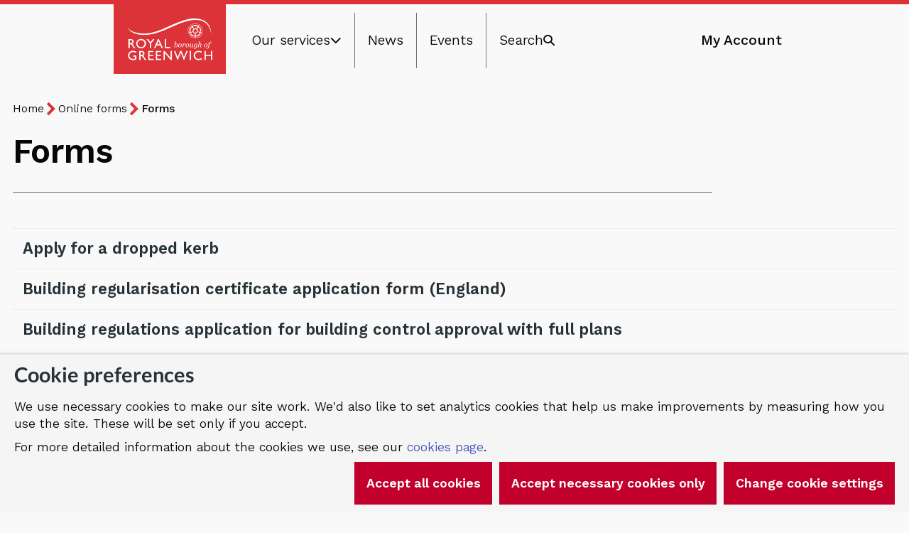

--- FILE ---
content_type: text/html; charset=UTF-8
request_url: https://www.royalgreenwich.gov.uk/xfp/forms
body_size: 6131
content:

<!DOCTYPE html>
<!--[if lt IE 7]>       <html class="no-js lt-ie10 lt-ie9 lt-ie8 lt-ie7" lang="en"> <![endif]-->
<!--[if IE 7]>          <html class="no-js lt-ie10 lt-ie9 lt-ie8" lang="en"> <![endif]-->
<!--[if IE 8]>          <html class="no-js lt-ie10 lt-ie9" lang="en"> <![endif]-->
<!--[if IE 9]>          <html class="no-js lt-ie10" lang="en"> <![endif]-->
<!--[if gt IE 9]><!-->  <html class="no-js" lang="en"> <!--<![endif]-->
    <head prefix="dcterms: http://purl.org/dc/terms">
        <meta charset="UTF-8">

        <!-- <link rel="alternate" type="application/rss+xml" title="RSS" href="https://www.royalgreenwich.gov.uk/rss/news"> -->
        <link rel="search" type="application/opensearchdescription+xml" title="Royal Borough of Greenwich" href="https://www.royalgreenwich.gov.uk/site/scripts/opensearch.php">
        <link rel="apple-touch-icon" sizes="144x144" href="//www.royalgreenwich.gov.uk/site/images/favicons/apple-touch-icon.png?v=YAo6aLBB2g">
        <link rel="icon" type="image/png" sizes="32x32" href="//www.royalgreenwich.gov.uk/site/images/favicons/favicon-32x32.png?v=YAo6aLBB2g">
        <link rel="icon" type="image/png" sizes="16x16" href="//www.royalgreenwich.gov.uk/site/images/favicons/favicon-16x16.png?v=YAo6aLBB2g">
        <link rel="manifest" href="//www.royalgreenwich.gov.uk/site/images/favicons/manifest.json?v=YAo6aLBB2g">
        <link rel="mask-icon" href="//www.royalgreenwich.gov.uk/site/images/favicons/safari-pinned-tab.svg?v=YAo6aLBB2g" color="#c1002b">
        <link rel="shortcut icon" href="//www.royalgreenwich.gov.uk/site/images/favicons/favicon.ico?v=YAo6aLBB2g">
        <meta name="msapplication-config" content="//www.royalgreenwich.gov.uk/site/images/favicons/browserconfig.xml?v=YAo6aLBB2g">
        <meta name="theme-color" content="#ffffff">

        <link href="https://fonts.googleapis.com/css?family=Lato:300,300i,400,400i,700,700i" rel="stylesheet">

        <link rel="stylesheet" type="text/css" href="//www.royalgreenwich.gov.uk/site/dist/orbit.css">
        <link rel="stylesheet" type="text/css" href="/site/dist/rbg-design-system.css">
        <link rel="stylesheet" type="text/css" href="/site/dist/rbg-override.css">

                    <link href="//www.royalgreenwich.gov.uk/site/styles/blank.css" rel="stylesheet">
        
        <!--[if lt IE 9]>
            <link href="//www.royalgreenwich.gov.uk/site/dist/orbit-oldie.css" rel="stylesheet" type="text/css">
        <![endif]-->

<!-- Grunticon -->
<script>
/*! grunt-grunticon Stylesheet Loader - v2.1.6 | https://github.com/filamentgroup/grunticon | (c) 2015 Scott Jehl, Filament Group, Inc. | MIT license. */

!function(){function e(e,n,t){"use strict";var o=window.document.createElement("link"),r=n||window.document.getElementsByTagName("script")[0],i=window.document.styleSheets;return o.rel="stylesheet",o.href=e,o.media="only x",r.parentNode.insertBefore(o,r),o.onloadcssdefined=function(e){for(var n,t=0;t<i.length;t++)i[t].href&&i[t].href===o.href&&(n=!0);n?e():setTimeout(function(){o.onloadcssdefined(e)})},o.onloadcssdefined(function(){o.media=t||"all"}),o}function n(e,n){e.onload=function(){e.onload=null,n&&n.call(e)},"isApplicationInstalled"in navigator&&"onloadcssdefined"in e&&e.onloadcssdefined(n)}!function(t){var o=function(r,i){"use strict";if(r&&3===r.length){var a=t.navigator,c=t.document,s=t.Image,u=!(!c.createElementNS||!c.createElementNS("http://www.w3.org/2000/svg","svg").createSVGRect||!c.implementation.hasFeature("http://www.w3.org/TR/SVG11/feature#Image","1.1")||t.opera&&a.userAgent.indexOf("Chrome")===-1||a.userAgent.indexOf("Series40")!==-1),l=new s;l.onerror=function(){o.method="png",o.href=r[2],e(r[2])},l.onload=function(){var t=1===l.width&&1===l.height,a=r[t&&u?0:t?1:2];o.method=t&&u?"svg":t?"datapng":"png",o.href=a,n(e(a),i)},l.src="[data-uri]",c.documentElement.className+=" grunticon"}};o.loadCSS=e,o.onloadCSS=n,t.grunticon=o}(this),function(e,n){"use strict";var t,o=n.document,r=function(e){if(o.attachEvent?"complete"===o.readyState:"loading"!==o.readyState)e();else{var n=!1;o.addEventListener("readystatechange",function(){n||(n=!0,e())},!1)}},i=function(e){return n.document.querySelector('link[href$="'+e+'"]')},a=function(e,n){if(t&&!n)return t;t={};var o,r,i,a,c,s;if(o=e.sheet,!o)return t;r=o.cssRules?o.cssRules:o.rules;for(var u=0;u<r.length;u++)i=r[u].cssText,a="grunticon:"+r[u].selectorText,c=i.split(");")[0].match(/US\-ASCII\,([^"']+)/),c&&c[1]&&(s=decodeURIComponent(c[1]),t[a]=s);return t},c=function(e,n){var t,r,i,a,c;n?t=e:(n=e,t=o),a="data-grunticon-embed";for(var s in n){c=s.slice("grunticon:".length);try{r=t.querySelectorAll(c)}catch(e){continue}i=[];for(var u=0;u<r.length;u++)null!==r[u].getAttribute(a)&&i.push(r[u]);if(i.length)for(u=0;u<i.length;u++)i[u].innerHTML=n[s],i[u].style.backgroundImage="none",i[u].removeAttribute(a)}return i},s=function(n,t){"svg"===e.method&&r(function(){var o=a(i(e.href));"function"==typeof t?(c(n,o),t()):c(o),"function"==typeof n&&n()})};e.embedIcons=c,e.getCSS=i,e.getIcons=a,e.ready=r,e.svgLoadedCallback=s,e.embedSVG=s}(grunticon,this)}();
grunticon(["//www.royalgreenwich.gov.uk/site/dist/icons/icons.data.svg.css", "//www.royalgreenwich.gov.uk/site/dist/icons/icons.data.png.css", "//www.royalgreenwich.gov.uk/site/dist/icons/icons.fallback.css"], grunticon.svgLoadedCallback);
</script>
<noscript><link rel="stylesheet" href="//www.royalgreenwich.gov.uk/site/dist/icons/icons.fallback.css"></noscript>
<link href="https://customer.cludo.com/css/templates/v1.1/essentials/cludo-search.min.css" type="text/css" rel="stylesheet">
 <script src="/site/custom_scripts/snippets/analytics/header.js"></script>        <meta name="author" content="Royal Borough of Greenwich">
        <meta name="revisit-after" content="2 days">
        <meta name="viewport" content="width=device-width, initial-scale=1">
        <meta property="dcterms:creator" content="Royal Borough of Greenwich">
        <meta property="dcterms:coverage" content="UK">
        <meta property="dcterms:format" content="text/html">
        <meta property="dcterms:identifier" content="https://www.royalgreenwich.gov.uk/xfp/forms">
        <meta property="dcterms:language" content="en">
        <meta property="dcterms:publisher" content="Royal Borough of Greenwich">
        <meta property="dcterms:rightsHolder" content="Royal Borough of Greenwich">
        <meta name="ROBOTS" content="INDEX,FOLLOW">
        <script src="//www.royalgreenwich.gov.uk/site/javascript/swfobject.js"></script>
        <script src="//www.royalgreenwich.gov.uk/site/javascript/libs/modernizr/modernizr.js"></script>
        <!--[if lt IE 9]>
        <script src="//www.royalgreenwich.gov.uk/site/javascript/libs/ie9-js/index.js"></script>
        <![endif]-->
        <script src="https://unpkg.com/alpinejs" defer></script>
        <script>
        document.addEventListener('alpine:init', () => {
                Alpine.data(headerBehavior());
        });
        </script>
        <script src="/site/javascript/header.behavior.js"></script>
<title>Forms</title>    </head>
    <body class="one-column">
<!-- googleoff: index -->

<!-- Skip links -->
<div class="rbg-skip-to-content">
    <a href="#content">Skip to main content</a>
</div>

<header
  class="rbg-header rbg-header--multiple-menu"
  x-data="headerBehavior()"
  x-on:resize.window="resizeEvent()"
  :class="{ 'rbg-header--drawer-open': drawerOpen, 'rbg-header--aside-menu-open': asideMenuOpen}"
>
  <div class="rbg-header__container">
    <div class="rbg-header__logos">
      <a href="/home" class="rbg-logo rbg-logo--white">
        <span>Royal Borough of Greenwich</span>
      </a>
    </div>

    <div class="rbg-header__drawer-content">
      <div
        x-show="activeAccordion==='our-services' || activeAsideMenu==='our-services'"
        data-parent-id="our-services-id"
        class="rbg-header-drawer-item"
        id="our-services-drawer"
        tabindex="-1"
        aria-labelledby="our-services-id"
        role="region"
        x-data="{'target': 'our-services'}"
        style="display: none"
      >
        <button
          type="button"
          class="rbg-header-drawer-item__button--back"
          x-bind="bindSetActiveAccordion"
        >
          <span>Back</span>
        </button>

        <ul class="rbg-list-two-column">
                        <li>
                <a class="" href="https://www.royalgreenwich.gov.uk/adult-care-and-health">Adult care and health</a>
            </li>
                        <li>
                <a class="" href="https://www.royalgreenwich.gov.uk/homepage/246/arts_culture_and_events">Arts, culture and events</a>
            </li>
                        <li>
                <a class="" href="/info/200244/benefits_and_financial_help">Benefits and financial help</a>
            </li>
                        <li>
                <a class="" href="https://www.royalgreenwich.gov.uk/births-deaths-marriages-and-british-citizenship">Births, deaths, marriages and British citizenship</a>
            </li>
                        <li>
                <a class="" href="/info/200208/business_and_licences">Business and licences</a>
            </li>
                        <li>
                <a class="" href="https://www.royalgreenwich.gov.uk/children-young-people-and-families">Children, young people and families</a>
            </li>
                        <li>
                <a class="" href="/info/200201/community_safety_and_environment">Community safety and environment</a>
            </li>
                        <li>
                <a class="" href="https://www.royalgreenwich.gov.uk/council-and-elections">Council and elections</a>
            </li>
                        <li>
                <a class="" href="https://www.royalgreenwich.gov.uk/council-tax">Council tax</a>
            </li>
                        <li>
                <a class="" href="https://www.royalgreenwich.gov.uk/housing">Housing</a>
            </li>
                        <li>
                <a class="" href="https://www.royalgreenwich.gov.uk/jobs-training-and-volunteering">Jobs, training and volunteering</a>
            </li>
                        <li>
                <a class="" href="https://www.royalgreenwich.gov.uk/parks-libraries-and-leisure">Parks, libraries and leisure</a>
            </li>
                        <li>
                <a class="" href="https://www.royalgreenwich.gov.uk/parking-transport-and-streets">Parking, transport and streets</a>
            </li>
                        <li>
                <a class="" href="https://www.royalgreenwich.gov.uk/planning-and-building-control">Planning and building control</a>
            </li>
                        <li>
                <a class="" href="https://www.royalgreenwich.gov.uk/recycling-and-rubbish">Recycling and rubbish</a>
            </li>
                        <li>
                <a class="" href="https://www.royalgreenwich.gov.uk/schools-and-education">Schools and education</a>
            </li>
                    </ul>
      </div>

      <div
        x-show="activeAccordion==='search' || activeAsideMenu==='search'"
        data-parent-id="search-id"
        class="rbg-header-drawer-item"
        id="search-drawer"
        tabindex="-1"
        aria-labelledby="search-id"
        role="region"
        x-data="{'target': 'search'}"
        style="display: none"
      >
        <button
          type="button"
          class="rbg-header-drawer-item__button--back"
          x-bind="bindSetActiveAccordion"
        >
          <span>Back</span>
        </button>

        <form
          id="header-drawer-search-form"
          method="get"
          class="rbg-search-field"
          action="/site_search/results/#"
          data-once="searchSubmitBehaviour form-updated"
          data-drupal-form-fields="site-search,header-search-submit"
        >
          <div
            class="rbg-search-field__search-input rbg-form-element form-type--"
          >
            <div class="rbg-form-element__label visually-hidden">
              <label for="site-search" class="rbg-form-element-label"
                >homepage site search
              </label>
            </div>

            <span
              class="rbg-form-input--icon rbg-form-input--icon--rbg-search rbg-form-input--icon-color--neutral--700"
            >
              <input
                class="rgb-search-field__input rbg-form-input rbg-form-input--text"
                id="site-search"
                type="text"
                name="site-search--2"
                autocomplete="off"
              />
            </span>
          </div>

          <div class="rbg-form-container">
            <input
              value="Search"
              id="header-search-submit"
              name="site-search"
              type="submit"
              class="rbg-button rbg-button--filled"
            />
          </div>
        </form>
      </div>
    </div>

    <div class="rbg-header__main">
      <form
        id="header-search-form"
        method="get"
        class="rbg-search-field"
        action="/site_search/results/#"
        data-once="searchSubmitBehaviour form-updated"
        data-drupal-form-fields="site-search--2,header-search-submit--2"
      >
        <div
          class="rbg-search-field__search-input rbg-form-element form-type--"
        >
          <div class="rbg-form-element__label visually-hidden">
            <label for="site-search--2" class="rbg-form-element-label"
              >main menu site search
            </label>
          </div>

          <span
            class="rbg-form-input--icon rbg-form-input--icon--rbg-search rbg-form-input--icon-color--neutral--700"
          >
            <input
              class="rgb-search-field__input rbg-form-input rbg-form-input--text"
              id="site-search--2"
              type="text"
              name="site-search--2"
              autocomplete="off"
            />
          </span>
        </div>

        <div class="rbg-form-container">
          <input
            value="Search"
            id="header-search-submit--2"
            name="site-search"
            type="submit"
            class="rbg-button rbg-button--filled"
          />
        </div>
      </form>

      <nav
        role="navigation"
        class="rbg-menu-horizontal-header rbg-menu-horizontal-header--responsive"
      >
        <ul class="rbg-menu-horizontal-header__items">
          <li
            class="rbg-menu-horizontal-header__item is-toggle"
            x-data='{"target":"our-services","asideMenu":false}'
            x-bind="bindSetActiveAccordion"
          >
            <button
              class="rbg-menu-horizontal-header__link rbg-menu-horizontal-header__link--chevron closed"
              x-bind:class="{ 'open': activeAccordion === 'our-services', 'closed': activeAccordion !== 'our-services' }"
              aria-controls="our-services"
              aria-expanded="false"
              id="our-services-id"
              tabindex="0"
            >
              <span>Our services</span>
            </button>
          </li>

          <li class="rbg-menu-horizontal-header__item">
            <a
              class="rbg-menu-horizontal-header__link"
              href="/news"
              tabindex="0"
            >
              <span>News</span>
            </a>
          </li>

          <li class="rbg-menu-horizontal-header__item">
            <a
              class="rbg-menu-horizontal-header__link"
              href="/events"
              tabindex="0"
            >
              <span>Events</span>
            </a>
          </li>

          <li
            class="rbg-menu-horizontal-header__item is-toggle"
            x-data='{"target":"search","asideMenu":false}'
            x-bind="bindSetActiveAccordion"
          >
            <button
              class="rbg-menu-horizontal-header__link rbg-menu-horizontal-header__link--search closed"
              x-bind:class="{ 'open': activeAccordion === 'search', 'closed': activeAccordion !== 'search' }"
              aria-controls="search"
              aria-expanded="false"
              id="search-id"
              tabindex="0"
            >
              <span>Search</span>
            </button>
          </li>
        </ul>
      </nav>
    </div>

    <div class="rbg-header__aside__menu">
      <nav
        role="navigation"
        class="rbg-menu-horizontal-header rbg-menu-horizontal-header--not-responsive"
      >
        <ul class="rbg-menu-horizontal-header__items">
          <li
            class="rbg-menu-horizontal-header__item is-toggle"
            x-data='{"target":"menu","asideMenu":true}'
            x-bind="bindSetActiveAsideMenu"
          >
            <button
              class="rbg-menu-horizontal-header__link rbg-menu-horizontal-header__link--chevron closed"
              x-bind:class="{ 'open': asideMenuOpen === true, 'closed': asideMenuOpen === false }"
              aria-controls="menu"
              aria-expanded="false"
              id="menu-id"
              x-ref="asideMenu"
              tabindex="0"
            >
              <span>Menu</span>
            </button>
          </li>
        </ul>
      </nav>
    </div>

    <div class="rbg-header__aside__content">
      <nav
        role="navigation"
        class="rbg-menu-horizontal-header rbg-menu-horizontal-header--primary rbg-menu-horizontal-header--responsive"
      >
        <ul class="rbg-menu-horizontal-header__items">
          <li class="rbg-menu-horizontal-header__item">
            <a
              class="rbg-menu-horizontal-header__link"
              href="/myaccount"
              tabindex="0"
            >
              <span>My Account</span>
            </a>
          </li>
        </ul>
      </nav>
    </div>
  </div>
</header>
<!-- googleon: index -->
       
        <main class="site-main">
                                            <!-- googleoff: all -->
                    <div class="breadcrumb-header">
                        <div class="header__lower" id="header__lower">
                            <nav role='navigation' aria-labelledby='system-breadcrumb'>
                                <h2 class="visually-hidden" id='system-breadcrumb'>Breadcrumb</h2>
                                <span class="breadcrumb__prefix">You are here:</span>                                
                                <div class="rbg-breadcrumbs">
                                    <ul>
                                         <li class="list__item"> <a rel="home" href="https://www.royalgreenwich.gov.uk/">Home</a> </li> <li class="list__item"> <a href="https://www.royalgreenwich.gov.uk/forms">Online forms</a> </li> <li class="list__item"> <span>Forms</span> </li>                                    </ul>
                                </div>
                            </nav>
                             <h1 class="page-heading" id="content">Forms</h1>                            </div>
    
                    </div>
                    <!-- googleon: all -->
                   
                    
                    
                    
            <div class="outer-container">
                <div class="site-content">
                    <article class="page-article" id="content">


            <link rel="stylesheet" type="text/css" href="/site/styles/blank.css">

                                        
                            
                                        
    <ul class="list list--record"><li class="list__item"><h2 class="list__heading"><a class="list__link" href="/forms/form/303/apply_for_a_dropped_kerb">Apply for a dropped kerb</a></h2></li><li class="list__item"><h2 class="list__heading"><a class="list__link" href="/xfp/form/870">Building regularisation certificate application form (England)</a></h2></li><li class="list__item"><h2 class="list__heading"><a class="list__link" href="/xfp/form/865">Building regulations application for building control approval with full plans</a></h2></li><li class="list__item"><h2 class="list__heading"><a class="list__link" href="/xfp/form/867">Building regulations building notice</a></h2></li><li class="list__item"><h2 class="list__heading"><a class="list__link" href="/xfp/form/884">Food business self-assessment</a></h2></li><li class="list__item"><h2 class="list__heading"><a class="list__link" href="/xfp/form/877">Housing Support Finder</a></h2></li></ul>                        
    
                        
    
                    </article>
                </div>
                <div class="sidebar sidebar--secondary">
                </div>
            </div>
        </main>

<!-- googleoff: index -->
<footer class="rbg-footer">
    <div class="rbg-footer__primary-content">
        <div class="rbg-footer__container">
            <div class="rbg-footer__block">
                <a href="/contact" class="rbg-button rbg-button--cta rbg-button--icon rbg-button--icon--before--rbg-chevron-thick-right">
                    <span>Contact us</span>
                </a>
            </div>
            <div class="rbg-footer__block rbg-footer__block--right">
                <div class="rbg-social-icons-group">
                    <ul class="rbg-social-icons-group__list">
                        <li class="rbg-social-icons-group__icon">
                            <a href="https://www.facebook.com/royalgreenwich" aria-label="Royal Greenwich Facebook page" title="Royal Greenwich Facebook page.">
                                <svg>
                                    <use xlink:href="/site/images/spritemap.svg#rbg-social--facebook"></use>
                                </svg>
                            </a>
                        </li>
                        <li class="rbg-social-icons-group__icon">
                            <a href="https://twitter.com/royal_greenwich" aria-label="Royal Greenwich X page" title="Royal Greenwich X page.">
                                <svg>
                                    <use xlink:href="/site/images/spritemap.svg#rbg-social--x"></use>
                                </svg>
                            </a>
                        </li>
                        <li class="rbg-social-icons-group__icon">
                            <a href="https://www.instagram.com/royal_greenwich/" aria-label="Royal Greenwich Instagram page" title="Royal Greenwich Instagram page.">
                                <svg>
                                    <use xlink:href="/site/images/spritemap.svg#rbg-social--instagram"></use>
                                </svg>
                            </a>
                        </li>
                    </ul>
                </div>
            </div>
        </div>
    </div>
    <div class="rbg-footer__secondary-content">
        <div class="rbg-footer__container">
            <div class="rbg-footer__menu">
                                <nav aria-label="Footer" role="navigation" class="rbg-menu-horizontal rbg-menu-horizontal--footer rbg-menu-horizontal--stack--tablet">
                    <ul class="rbg-menu-horizontal__items">
                                                <li class="rbg-menu-horizontal__item">
                            <a class="rbg-menu-horizontal__link" href="/accessibility">Accessibility</a>
                        </li>
                                                <li class="rbg-menu-horizontal__item">
                            <a class="rbg-menu-horizontal__link" href="/cookies">Cookies</a>
                        </li>
                                                <li class="rbg-menu-horizontal__item">
                            <a class="rbg-menu-horizontal__link" href="https://www.royalgreenwichcareers.com/">Jobs</a>
                        </li>
                                                <li class="rbg-menu-horizontal__item">
                            <a class="rbg-menu-horizontal__link" href="https://ourgreenwich.org.uk/">Our Greenwich</a>
                        </li>
                                                <li class="rbg-menu-horizontal__item">
                            <a class="rbg-menu-horizontal__link" href="/terms-and-privacy">Terms and privacy</a>
                        </li>
                                            </ul>
                </nav>
                            </div>
            <div class="rbg-footer__alt-content">
                &copy; 2026 Royal Borough of Greenwich            </div>
        </div>
    </div>
</footer>
<!-- googleon: index -->
        <script src="https://ajax.googleapis.com/ajax/libs/jquery/1.12.4/jquery.min.js"></script>
        <script>window.jQuery || document.write('<script src="//www.royalgreenwich.gov.uk/site/dist/libs/jquery.min.js"><\/script>')</script>
        <script src="//www.royalgreenwich.gov.uk/site/dist/orbit.js"></script>
        <script src="//translate.google.com/translate_a/element.js?cb=googleTranslateElementInit"></script>
        <script type="text/javascript">var _baTheme=0, _baMode='https://www.royalgreenwich.gov.uk/site/images/BA-Launchpad-orange.png', _baUseCookies=true, _baHideOnLoad=true;</script>
        <script type="text/javascript" src="//www.browsealoud.com/plus/scripts/ba.js"></script>
<script type="text/javascript" src="//customer.cludo.com/scripts/bundles/search-script.min.js"></script>
<script>
    var CludoSearch;
    (function () {
        var cludoSettings = {
            customerId: 232,
            engineId: 10275,
            searchApiUrl: 'https://api-eu1.cludo.com/api/v3',
            searchUrl: 'https://www.royalgreenwich.gov.uk/site_search/results/',
            language: 'en',
            searchInputs: ['cludo-search-form','homepage-search-form','header-search-form','header-drawer-search-form'],
            type: 'inline',
            searchResultsWrapper: 'cludo-search-results'
        };

        CludoSearch = new Cludo(cludoSettings);
        CludoSearch.init();
    })();
</script>
<!--[if lte IE 9]>
    <script src="https://api.cludo.com/scripts/xdomain.js" slave="https://api.cludo.com/proxy.html" type="text/javascript"></script>
<![endif]-->
<script src="/site/custom_scripts/snippets/analytics/scripts/xform-timeout.js"></script><script src="https://rbgreenwich.gitlab.io/dev/cookie-banner/include.min.js"></script><script>	let cb = new Banner();	cb.path = "https://rbgreenwich.gitlab.io/dev/cookie-banner";	cb.GAID = "G-EMB8RTKF4L";	cb.domain = "royalgreenwich.gov.uk";	cb.preferences_uri = ["/cookies","/info/200170/news_and_media/1219/cookies/2"];	cb.preferences_selector = "#cookies_settings";	cb.type.functional = {};	cb.type.functional.content = "<p>We only use functional cookies for our accessibility settings. Cookies will only be set if you use these features.</p>";	cb.type.functional.force = "off";	cb.type.analytics = {};	cb.type.analytics.scripts = ["/site/custom_scripts/snippets/analytics/scripts/gtm.js"]; cb.execute();</script><noscript class='cookie-banner'>We use necessary cookies to make our site work. For more detailed information about the cookies we use, see our <a href='/cookies'>cookies page</a>.</noscript>    </body>
</html>



--- FILE ---
content_type: text/css
request_url: https://www.royalgreenwich.gov.uk/site/dist/rbg-design-system.css
body_size: 54878
content:
@import url(https://fonts.googleapis.com/css2?family=Kantumruy+Pro:ital,wght@0,400;0,500;0,600;1,400;1,500;1,600&display=swap);.dialog-off-canvas-main-canvas{display:flex;flex:1 1 0%;flex-direction:column}.sliding-popup-bottom,.sliding-popup-top{width:100%;text-align:initial}#sliding-popup.sliding-popup-top{position:relative}.ui-dialog{border-radius:.5rem;border:0!important;max-width:1280px;background:#fff;box-shadow:0 1px 2px rgba(20,45,82,.02),0 3px 4px rgba(20,45,82,.03),0 5px 8px rgba(20,45,82,.04)}.ui-dialog .ui-dialog-content{overflow:hidden;padding:0}.ui-dialog .ui-dialog-content .ajax-progress{display:none}.ui-dialog .ui-dialog-titlebar{line-height:1.2;padding:1rem 1.5rem;background:#1b1b1d;border:0;border-radius:.5rem .5rem 0 0;position:relative;z-index:10000}.ui-dialog .ui-dialog-title{padding-right:2rem;font-size:1.125rem;color:#fff;width:100%;box-sizing:border-box}.ui-dialog .ui-dialog-titlebar-close{position:absolute;top:50%;width:2rem;height:2rem;opacity:.9;margin:0 1rem;transform:translateY(-50%);background:none;border:none;left:auto;right:1rem}.ui-dialog .ui-dialog-titlebar-close:hover{opacity:1}.ui-dialog .ui-dialog-titlebar-close .ui-icon-closethick{top:35%;width:24px;height:24px;background:none}.ui-dialog .ui-dialog-titlebar-close .ui-icon-closethick:after{content:"\e90c";font-family:rbg-icons,sans-serif!important;font-style:normal;font-weight:400;font-feature-settings:normal;font-variant:normal;text-transform:none;-webkit-font-smoothing:antialiased;-moz-osx-font-smoothing:grayscale;aspect-ratio:1/1;font-size:1rem;line-height:1.6666666667}@media only screen and (min-width:768px){.ui-dialog .ui-dialog-titlebar-close .ui-icon-closethick:after{font-size:1rem;line-height:1.6666666667}}@media only screen and (min-width:1024px){.ui-dialog .ui-dialog-titlebar-close .ui-icon-closethick:after{font-size:1.1111111111rem;line-height:1.5}}@media only screen and (min-width:1440px){.ui-dialog .ui-dialog-titlebar-close .ui-icon-closethick:after{font-size:1.1111111111rem;line-height:1.5}}.ui-dialog .ui-dialog-titlebar-close .ui-icon-closethick:after{position:absolute;top:0;right:0;width:20px;height:20px;color:#fff;text-indent:0}:root{--eb-font-size-s:0.875rem;--eb-spacing-xs:0.5rem;--eb-spacing-s:0.75rem;--eb-spacing-m:1rem;--eb-border-xs:0.25rem;--eb-border-xl:1rem;--eb-border-color:#d4d4d8;--eb-border-color-layer:rgba(0,0,0,0.08);--eb-border-color-table:rgba(0,0,0,0.1);--eb-border-color-form-element:#8e929c}.eb-tabs{font-family:kantumruy pro,sans-serif;font-weight:500;font-style:normal;margin-bottom:.75em}.eb-tabs a{background-color:initial;outline:none}.eb-tabs a,.eb-tabs a:hover{color:#004483;text-decoration:underline;text-underline-position:under;font-family:kantumruy pro,sans-serif;font-weight:500;font-style:normal}.eb-tabs a:hover{text-decoration-thickness:3px;background-color:#d9e9f8}.eb-tabs a:active{color:#042341;background-color:#d9e9f8}.eb-tabs a:active,.eb-tabs a:focus{text-decoration:underline;text-underline-position:under;text-decoration-thickness:3px;font-family:kantumruy pro,sans-serif;font-weight:500;font-style:normal}.eb-tabs a:focus{color:#080707;background-color:#ffd53f}.greenwich-entity-browser .entity-browser-form .page-wrapper>.layout-container{margin:0}.greenwich-entity-browser .entity-browser-form .views-view-grid .views-col{position:relative}.greenwich-entity-browser .entity-browser-form .view-content{display:grid;grid-template-columns:repeat(auto-fit,minmax(180px,1fr));grid-gap:var(--eb-spacing-m);margin-bottom:var(--eb-spacing-m)}.greenwich-entity-browser .entity-browser-form .views-row{border:1px solid var(--eb-border-color);border-radius:calc(var(--eb-border-xl) + 2px);position:relative}.greenwich-entity-browser .entity-browser-form .views-row .views-field-thumbnail__target-id:focus,.greenwich-entity-browser .entity-browser-form .views-row .views-field-thumbnail__target-id:hover{cursor:pointer;border-color:var(--eb-color-primary)}.greenwich-entity-browser .entity-browser-form .views-row .views-field-name{padding:var(--eb-spacing-xs)}.greenwich-entity-browser .entity-browser-form .views-row .views-field-entity-browser-select{position:absolute;top:0;left:0;margin:var(--eb-spacing-s)}.greenwich-entity-browser .entity-browser-form .views-row .views-field-entity-browser-select .form-item{margin:0}.greenwich-entity-browser .entity-browser-form .media-info{word-wrap:break-word;font-size:var(--eb-font-size-s)}.greenwich-entity-browser .entity-browser-form .views-field-thumbnail__target-id{border:3px solid transparent;border-radius:var(--eb-border-xl);overflow:hidden}.greenwich-entity-browser .entity-browser-form .views-field-thumbnail__target-id:focus,.greenwich-entity-browser .entity-browser-form .views-field-thumbnail__target-id:hover{border-color:var(--eb-color-primary)}.greenwich-entity-browser .entity-browser-form .entities-list{border-top:var(--eb-border-xs) solid var(--eb-border-color-form-element);padding-top:var(--eb-spacing-m)}.greenwich-entity-browser .views-exposed-form{box-shadow:none}.greenwich-entity-browser .field--widget-entity-browser-entity-reference .entities-list.sortable .field__item:focus,.greenwich-entity-browser .field--widget-entity-browser-entity-reference .entities-list.sortable .field__item:hover,.greenwich-entity-browser .field--widget-entity-browser-entity-reference .entities-list.sortable .item-container:focus,.greenwich-entity-browser .field--widget-entity-browser-entity-reference .entities-list.sortable .item-container:hover{cursor:move;opacity:1}.field--name-localgov-event-location.geo-entity-geobrowser .item-container{min-height:0;padding:0;margin:0}.field--name-localgov-event-location.geo-entity-geobrowser .item-container>input{margin:1rem 0 0}.ui-menu.ui-widget.ui-widget-content.ui-autocomplete .ui-menu-item{border-bottom:1px solid #ccc}.ui-menu.ui-widget.ui-widget-content.ui-autocomplete .ui-menu-item .ui-menu-item-wrapper{font-family:kantumruy pro,sans-serif;font-weight:400;font-style:normal;font-size:.7777777778rem;color:#080707;padding:.5rem;display:block}@media only screen and (min-width:768px){.ui-menu.ui-widget.ui-widget-content.ui-autocomplete .ui-menu-item .ui-menu-item-wrapper{font-size:.7777777778rem}}@media only screen and (min-width:1024px){.ui-menu.ui-widget.ui-widget-content.ui-autocomplete .ui-menu-item .ui-menu-item-wrapper{font-size:.8888888889rem}}@media only screen and (min-width:1440px){.ui-menu.ui-widget.ui-widget-content.ui-autocomplete .ui-menu-item .ui-menu-item-wrapper{font-size:.8888888889rem}}.entity-browser-geo-entity-library-form .views-row{font-family:kantumruy pro,sans-serif;font-weight:400;font-style:normal;background:#fff}.entity-browser-geo-entity-library-form .form-actions{margin-block-start:0;margin-bottom:1rem;padding-left:1rem;padding-right:1rem}.entity-browser-geo-entity-library-form #edit-inline-entity-form{padding-left:1rem;padding-right:1rem;padding-bottom:1rem}.entity-browser-geo-entity-library-form .field--name-location,.entity-browser-geo-entity-library-form .leaflet-container{width:100%}.view-geo-entity-library{padding-left:1rem;padding-right:1rem}.view-geo-entity-library .views-exposed-form{display:flex;gap:1rem;align-items:flex-end;margin-bottom:1rem}.view-geo-entity-library .views-exposed-form .form-actions{margin-block-start:0;margin-bottom:0}.view-geo-entity-library .views-field-label .field-content{font-size:.9rem;display:block;line-height:1.2;padding:.5rem .5rem .5rem 0}.view-geo-entity-library .rbg-pagination{padding:0}#block-royal-borough-greenwich-website-tabs ul:not(.contextual-links){list-style:none;margin-left:0;padding-left:0;padding-inline-start:0;max-width:300px;font-family:kantumruy pro,sans-serif;font-weight:400;font-style:normal;font-size:.7777777778rem}@media only screen and (min-width:768px){#block-royal-borough-greenwich-website-tabs ul:not(.contextual-links){font-size:.7777777778rem}}@media only screen and (min-width:1024px){#block-royal-borough-greenwich-website-tabs ul:not(.contextual-links){font-size:.8888888889rem}}@media only screen and (min-width:1440px){#block-royal-borough-greenwich-website-tabs ul:not(.contextual-links){font-size:.8888888889rem}}@media only screen and (min-width:768px){#block-royal-borough-greenwich-website-tabs ul:not(.contextual-links){display:flex;max-width:none;font-size:1rem}}@media only screen and (min-width:768px) and (min-width:768px){#block-royal-borough-greenwich-website-tabs ul:not(.contextual-links){font-size:1rem}}@media only screen and (min-width:768px) and (min-width:1024px){#block-royal-borough-greenwich-website-tabs ul:not(.contextual-links){font-size:1.1111111111rem}}@media only screen and (min-width:768px) and (min-width:1440px){#block-royal-borough-greenwich-website-tabs ul:not(.contextual-links){font-size:1.1111111111rem}}#block-royal-borough-greenwich-website-tabs ul:not(.contextual-links) li a{border:1px solid #000;border-bottom:0;padding:.5em 1em;text-decoration:none;color:#000;display:block}@media only screen and (min-width:768px){#block-royal-borough-greenwich-website-tabs ul:not(.contextual-links) li a{border-right:0;border-bottom:1px solid #000}}#block-royal-borough-greenwich-website-tabs ul:not(.contextual-links) li a:hover{text-decoration:underline}#block-royal-borough-greenwich-website-tabs ul:not(.contextual-links) li a.is-active{background-color:#080707;color:#fff}#block-royal-borough-greenwich-website-tabs ul:not(.contextual-links) li a.is-active:hover{text-decoration:none}#block-royal-borough-greenwich-website-tabs ul:not(.contextual-links) li:last-child a{border-bottom:1px solid #000}@media only screen and (min-width:768px){#block-royal-borough-greenwich-website-tabs ul:not(.contextual-links) li:last-child a{border-right:1px solid #000}}.field--widget-greenwich-event-date-recur-alpha.rbg-form-container,.field--widget-greenwich-event-date-recur-alpha.rbg-form-container>*,.field--widget-greenwich-event-date-recur-alpha.rbg-form-container>*>*{display:flex;flex-direction:column;align-items:stretch}.date-recur-modular-alpha-widget{max-width:645px}@media only screen and (min-width:768px){.date-recur-modular-alpha-widget{max-width:none}}.date-recur-modular-alpha-widget .dates{display:block;flex-direction:column}.date-recur-modular-alpha-widget .dates>*{display:flex;padding:0}.date-recur-modular-alpha-widget .dates>.date>div{width:100%}.date-recur-modular-alpha-widget .dates>.date>div>:not(.hidden,.contextual)+*{margin-block-start:1.6666666667rem}@media only screen and (min-width:768px){.date-recur-modular-alpha-widget .dates>.date>div{display:flex}.date-recur-modular-alpha-widget .dates>.date>div>:not(.hidden,.contextual)+*{margin-inline-start:1.6666666667rem;margin-block-start:0}}.date-recur-modular-alpha-widget .dates>.date>div>.form-item{width:100%}@media only screen and (min-width:768px){.date-recur-modular-alpha-widget .dates>.date>div>.form-item{width:50%}}.date-recur-modular-alpha-widget .dates>:first-child{margin-bottom:1.6666666667rem}@media only screen and (min-width:768px){.date-recur-modular-alpha-widget .dates>:first-child{margin-bottom:0}.date-recur-modular-alpha-widget .form-item-localgov-event-date-0-ends-count,.date-recur-modular-alpha-widget select{max-width:calc(50% - .83333rem)}}.hidden{margin:0}.breakpoint-helper{font-family:"phone=480px&tablet=768px&desktop=1024px&desktop-wide=1440px"}body,html{padding:0;margin:0}:root{font-size:112.5%}@font-face{font-family:rbg-icons;src:url(font/rbg-icons.eot?0d3a33f97e9008d8cde11d900aa9751e);src:url(font/rbg-icons.eot?0d3a33f97e9008d8cde11d900aa9751e#iefix) format("embedded-opentype"),url(font/rbg-icons.ttf?5a043c98e1b7e59c56a1a825bd700945) format("truetype"),url(font/rbg-icons.woff?0327cbcbab8a7e1b74e12fa8f9785c1d) format("woff"),url(font/rbg-icons.svg?c9b09a914e80f5a77a316af78a94ce7b#rbg-icons) format("svg");font-weight:400;font-style:normal;font-display:block}body{background-color:#faf9f9}.example-component{-webkit-font-smoothing:antialiased;font-size:1rem;line-height:1.6666666667;color:#080707;font-family:kantumruy pro,sans-serif;font-weight:400;font-style:normal;width:90%;margin:0 auto;background-image:url(/site/images/rbg-logo--white.svg);background-color:#dc3338;background-repeat:no-repeat;background-size:contain;background-position:50%;position:relative;display:flex;align-items:center;flex-direction:column;gap:1rem;border-bottom:6px solid red}.example-component,.example-component:after,.example-component:before,.example-component>*,.example-component>:after,.example-component>:before{box-sizing:border-box}.example-component canvas,.example-component iframe,.example-component img,.example-component picture,.example-component svg,.example-component video{display:block;max-width:100%}.example-component h1,.example-component h2,.example-component h3,.example-component h4,.example-component h5,.example-component h6,.example-component p{overflow-wrap:break-word}.example-component .example-component--h1,.example-component .h1,.example-component h1{font-size:2rem;line-height:1.1666666667;font-family:kantumruy pro,sans-serif;font-weight:600;font-style:normal;margin:0;padding:0}.example-component .example-component--h2,.example-component .h2,.example-component h2{font-size:1.6666666667rem;line-height:1.2;font-family:kantumruy pro,sans-serif;font-weight:600;font-style:normal;margin:0;padding:0}.example-component .example-component--h3,.example-component .h3,.example-component h3{font-size:1.3333333333rem;line-height:1.25;font-family:kantumruy pro,sans-serif;font-weight:600;font-style:normal;margin:0;padding:0}.example-component .example-component--h4,.example-component .h4,.example-component h4{font-size:1.2222222222rem;line-height:1.3636363636;font-family:kantumruy pro,sans-serif;font-weight:600;font-style:normal;margin:0;padding:0}.example-component .example-component--h5,.example-component .h5,.example-component h5{font-size:1rem;line-height:1.3333333333;font-family:kantumruy pro,sans-serif;font-weight:600;font-style:normal;margin:0;padding:0}@media only screen and (min-width:768px){.example-component .example-component--h1,.example-component .h1,.example-component h1{font-size:2rem;line-height:1.1666666667;font-family:kantumruy pro,sans-serif;font-weight:600;font-style:normal;margin:0;padding:0}.example-component .example-component--h2,.example-component .h2,.example-component h2{font-size:1.6666666667rem;line-height:1.2;font-family:kantumruy pro,sans-serif;font-weight:600;font-style:normal;margin:0;padding:0}.example-component .example-component--h3,.example-component .h3,.example-component h3{font-size:1.3333333333rem;line-height:1.25;font-family:kantumruy pro,sans-serif;font-weight:600;font-style:normal;margin:0;padding:0}.example-component .example-component--h4,.example-component .h4,.example-component h4{font-size:1.2222222222rem;line-height:1.3636363636;font-family:kantumruy pro,sans-serif;font-weight:600;font-style:normal;margin:0;padding:0}.example-component .example-component--h5,.example-component .h5,.example-component h5{font-size:1rem;line-height:1.3333333333;font-family:kantumruy pro,sans-serif;font-weight:600;font-style:normal;margin:0;padding:0}}@media only screen and (min-width:1024px){.example-component .example-component--h1,.example-component .h1,.example-component h1{font-size:2.6666666667rem;line-height:1.125;font-family:kantumruy pro,sans-serif;font-weight:600;font-style:normal;margin:0;padding:0}.example-component .example-component--h2,.example-component .h2,.example-component h2{font-size:2rem;line-height:1.3333333333;font-family:kantumruy pro,sans-serif;font-weight:600;font-style:normal;margin:0;padding:0}.example-component .example-component--h3,.example-component .h3,.example-component h3{font-size:1.6666666667rem;line-height:1.4;font-family:kantumruy pro,sans-serif;font-weight:600;font-style:normal;margin:0;padding:0}.example-component .example-component--h4,.example-component .h4,.example-component h4{font-size:1.3333333333rem;line-height:1.5;font-family:kantumruy pro,sans-serif;font-weight:600;font-style:normal;margin:0;padding:0}.example-component .example-component--h5,.example-component .h5,.example-component h5{font-size:1.1111111111rem;line-height:1.5;font-family:kantumruy pro,sans-serif;font-weight:600;font-style:normal;margin:0;padding:0}}@media only screen and (min-width:1440px){.example-component .example-component--h1,.example-component .h1,.example-component h1{font-size:2.6666666667rem;line-height:1.125;font-family:kantumruy pro,sans-serif;font-weight:600;font-style:normal;margin:0;padding:0}.example-component .example-component--h2,.example-component .h2,.example-component h2{font-size:2rem;line-height:1.3333333333;font-family:kantumruy pro,sans-serif;font-weight:600;font-style:normal;margin:0;padding:0}.example-component .example-component--h3,.example-component .h3,.example-component h3{font-size:1.6666666667rem;line-height:1.4;font-family:kantumruy pro,sans-serif;font-weight:600;font-style:normal;margin:0;padding:0}.example-component .example-component--h4,.example-component .h4,.example-component h4{font-size:1.3333333333rem;line-height:1.5;font-family:kantumruy pro,sans-serif;font-weight:600;font-style:normal;margin:0;padding:0}.example-component .example-component--h5,.example-component .h5,.example-component h5{font-size:1.1111111111rem;line-height:1.5;font-family:kantumruy pro,sans-serif;font-weight:600;font-style:normal;margin:0;padding:0}}@media only screen and (min-width:768px){.example-component{font-size:1rem;line-height:1.6666666667;color:#080707;font-family:kantumruy pro,sans-serif;font-weight:400;font-style:normal}}@media only screen and (min-width:1024px){.example-component{font-size:1.1111111111rem;line-height:1.5;color:#080707;font-family:kantumruy pro,sans-serif;font-weight:400;font-style:normal}}@media only screen and (min-width:1440px){.example-component{font-size:1.1111111111rem;line-height:1.5;color:#080707;font-family:kantumruy pro,sans-serif;font-weight:400;font-style:normal}}.example-component a{color:#004483;text-decoration:underline;text-underline-position:under;background-color:initial;font-family:kantumruy pro,sans-serif;font-weight:500;font-style:normal;outline:none}.example-component a:hover{color:#004483}.example-component a:active,.example-component a:hover{text-decoration:underline;text-underline-position:under;text-decoration-thickness:3px;background-color:#d9e9f8;font-family:kantumruy pro,sans-serif;font-weight:500;font-style:normal}.example-component a:active{color:#042341}.example-component a:focus{color:#080707;text-decoration:underline;text-underline-position:under;text-decoration-thickness:3px;background-color:#ffd53f;font-family:kantumruy pro,sans-serif;font-weight:500;font-style:normal}.example-component:before{background-color:#dc3338;content:"";position:absolute;opacity:.9}.example-component__cta,.example-component__header,.example-component__no-component-styles{z-index:1}.example-component__cta{font-size:2rem;line-height:1.1666666667;font-family:kantumruy pro,sans-serif;font-weight:600;font-style:normal;margin:0;width:200px;padding:1rem;background-color:#dc3338;color:#fae1e2;border:1px solid transparent;border-radius:5px}@media only screen and (min-width:768px){.example-component__cta{font-size:2rem;line-height:1.1666666667;font-family:kantumruy pro,sans-serif;font-weight:600;font-style:normal;margin:0;padding:0}}@media only screen and (min-width:1024px){.example-component__cta{font-size:2.6666666667rem;line-height:1.125;font-family:kantumruy pro,sans-serif;font-weight:600;font-style:normal;margin:0;padding:0}}@media only screen and (min-width:1440px){.example-component__cta{font-size:2.6666666667rem;line-height:1.125;font-family:kantumruy pro,sans-serif;font-weight:600;font-style:normal;margin:0;padding:0}}.example-component__cta:hover{content:"hover";cursor:pointer;color:#741417;background-color:#ee999c}.example-component--sm{width:50%}.example-component--no-bg{background:none;display:block}@media only screen and (min-width:480px){.example-component{border-bottom:6px solid orange}}@media only screen and (min-width:768px){.example-component{border-bottom:6px solid #ff0}}@media only screen and (min-width:1024px){.example-component{border-bottom:6px solid green}}@media only screen and (min-width:1440px){.example-component{border-bottom:6px solid #00f}}.rbg-px--space-0{padding-left:0;padding-right:0}.rbg-px--space-1{padding-left:.3333333333rem;padding-right:.3333333333rem}.rbg-px--space-2{padding-left:.6666666667rem;padding-right:.6666666667rem}.rbg-px--space-3{padding-left:1rem;padding-right:1rem}.rbg-px--space-4{padding-left:1.3333333333rem;padding-right:1.3333333333rem}.rbg-px--space-5{padding-left:1.6666666667rem;padding-right:1.6666666667rem}.rbg-px--space-8{padding-left:2.6666666667rem;padding-right:2.6666666667rem}.rbg-px--space-11{padding-left:3.6666666667rem;padding-right:3.6666666667rem}.rbg-px--space-19{padding-left:6.3333333333rem;padding-right:6.3333333333rem}.rbg-px--space-0--important{padding-left:0!important;padding-right:0!important}.rbg-px--space-1--important{padding-left:.3333333333rem!important;padding-right:.3333333333rem!important}.rbg-px--space-2--important{padding-left:.6666666667rem!important;padding-right:.6666666667rem!important}.rbg-px--space-3--important{padding-left:1rem!important;padding-right:1rem!important}.rbg-px--space-4--important{padding-left:1.3333333333rem!important;padding-right:1.3333333333rem!important}.rbg-px--space-5--important{padding-left:1.6666666667rem!important;padding-right:1.6666666667rem!important}.rbg-px--space-8--important{padding-left:2.6666666667rem!important;padding-right:2.6666666667rem!important}.rbg-px--space-11--important{padding-left:3.6666666667rem!important;padding-right:3.6666666667rem!important}.rbg-px--space-19--important{padding-left:6.3333333333rem!important;padding-right:6.3333333333rem!important}.rbg-px--phone--space-0{padding-left:0;padding-right:0}.rbg-px--phone--space-1{padding-left:.3333333333rem;padding-right:.3333333333rem}.rbg-px--phone--space-2{padding-left:.6666666667rem;padding-right:.6666666667rem}.rbg-px--phone--space-3{padding-left:1rem;padding-right:1rem}.rbg-px--phone--space-4{padding-left:1.3333333333rem;padding-right:1.3333333333rem}.rbg-px--phone--space-5{padding-left:1.6666666667rem;padding-right:1.6666666667rem}.rbg-px--phone--space-8{padding-left:2.6666666667rem;padding-right:2.6666666667rem}.rbg-px--phone--space-11{padding-left:3.6666666667rem;padding-right:3.6666666667rem}.rbg-px--phone--space-19{padding-left:6.3333333333rem;padding-right:6.3333333333rem}.rbg-px--phone--space-0--important{padding-left:0!important;padding-right:0!important}.rbg-px--phone--space-1--important{padding-left:.3333333333rem!important;padding-right:.3333333333rem!important}.rbg-px--phone--space-2--important{padding-left:.6666666667rem!important;padding-right:.6666666667rem!important}.rbg-px--phone--space-3--important{padding-left:1rem!important;padding-right:1rem!important}.rbg-px--phone--space-4--important{padding-left:1.3333333333rem!important;padding-right:1.3333333333rem!important}.rbg-px--phone--space-5--important{padding-left:1.6666666667rem!important;padding-right:1.6666666667rem!important}.rbg-px--phone--space-8--important{padding-left:2.6666666667rem!important;padding-right:2.6666666667rem!important}.rbg-px--phone--space-11--important{padding-left:3.6666666667rem!important;padding-right:3.6666666667rem!important}.rbg-px--phone--space-19--important{padding-left:6.3333333333rem!important;padding-right:6.3333333333rem!important}@media only screen and (min-width:768px){.rbg-px--tablet--space-0{padding-left:0;padding-right:0}.rbg-px--tablet--space-1{padding-left:.3333333333rem;padding-right:.3333333333rem}.rbg-px--tablet--space-2{padding-left:.6666666667rem;padding-right:.6666666667rem}.rbg-px--tablet--space-3{padding-left:1rem;padding-right:1rem}.rbg-px--tablet--space-4{padding-left:1.3333333333rem;padding-right:1.3333333333rem}.rbg-px--tablet--space-5{padding-left:1.6666666667rem;padding-right:1.6666666667rem}.rbg-px--tablet--space-8{padding-left:2.6666666667rem;padding-right:2.6666666667rem}.rbg-px--tablet--space-11{padding-left:3.6666666667rem;padding-right:3.6666666667rem}.rbg-px--tablet--space-19{padding-left:6.3333333333rem;padding-right:6.3333333333rem}.rbg-px--tablet--space-0--important{padding-left:0!important;padding-right:0!important}.rbg-px--tablet--space-1--important{padding-left:.3333333333rem!important;padding-right:.3333333333rem!important}.rbg-px--tablet--space-2--important{padding-left:.6666666667rem!important;padding-right:.6666666667rem!important}.rbg-px--tablet--space-3--important{padding-left:1rem!important;padding-right:1rem!important}.rbg-px--tablet--space-4--important{padding-left:1.3333333333rem!important;padding-right:1.3333333333rem!important}.rbg-px--tablet--space-5--important{padding-left:1.6666666667rem!important;padding-right:1.6666666667rem!important}.rbg-px--tablet--space-8--important{padding-left:2.6666666667rem!important;padding-right:2.6666666667rem!important}.rbg-px--tablet--space-11--important{padding-left:3.6666666667rem!important;padding-right:3.6666666667rem!important}.rbg-px--tablet--space-19--important{padding-left:6.3333333333rem!important;padding-right:6.3333333333rem!important}}@media only screen and (min-width:1024px){.rbg-px--desktop--space-0{padding-left:0;padding-right:0}.rbg-px--desktop--space-1{padding-left:.3333333333rem;padding-right:.3333333333rem}.rbg-px--desktop--space-2{padding-left:.6666666667rem;padding-right:.6666666667rem}.rbg-px--desktop--space-3{padding-left:1rem;padding-right:1rem}.rbg-px--desktop--space-4{padding-left:1.3333333333rem;padding-right:1.3333333333rem}.rbg-px--desktop--space-5{padding-left:1.6666666667rem;padding-right:1.6666666667rem}.rbg-px--desktop--space-8{padding-left:2.6666666667rem;padding-right:2.6666666667rem}.rbg-px--desktop--space-11{padding-left:3.6666666667rem;padding-right:3.6666666667rem}.rbg-px--desktop--space-19{padding-left:6.3333333333rem;padding-right:6.3333333333rem}.rbg-px--desktop--space-0--important{padding-left:0!important;padding-right:0!important}.rbg-px--desktop--space-1--important{padding-left:.3333333333rem!important;padding-right:.3333333333rem!important}.rbg-px--desktop--space-2--important{padding-left:.6666666667rem!important;padding-right:.6666666667rem!important}.rbg-px--desktop--space-3--important{padding-left:1rem!important;padding-right:1rem!important}.rbg-px--desktop--space-4--important{padding-left:1.3333333333rem!important;padding-right:1.3333333333rem!important}.rbg-px--desktop--space-5--important{padding-left:1.6666666667rem!important;padding-right:1.6666666667rem!important}.rbg-px--desktop--space-8--important{padding-left:2.6666666667rem!important;padding-right:2.6666666667rem!important}.rbg-px--desktop--space-11--important{padding-left:3.6666666667rem!important;padding-right:3.6666666667rem!important}.rbg-px--desktop--space-19--important{padding-left:6.3333333333rem!important;padding-right:6.3333333333rem!important}}@media only screen and (min-width:1440px){.rbg-px--desktop-wide--space-0{padding-left:0;padding-right:0}.rbg-px--desktop-wide--space-1{padding-left:.3333333333rem;padding-right:.3333333333rem}.rbg-px--desktop-wide--space-2{padding-left:.6666666667rem;padding-right:.6666666667rem}.rbg-px--desktop-wide--space-3{padding-left:1rem;padding-right:1rem}.rbg-px--desktop-wide--space-4{padding-left:1.3333333333rem;padding-right:1.3333333333rem}.rbg-px--desktop-wide--space-5{padding-left:1.6666666667rem;padding-right:1.6666666667rem}.rbg-px--desktop-wide--space-8{padding-left:2.6666666667rem;padding-right:2.6666666667rem}.rbg-px--desktop-wide--space-11{padding-left:3.6666666667rem;padding-right:3.6666666667rem}.rbg-px--desktop-wide--space-19{padding-left:6.3333333333rem;padding-right:6.3333333333rem}.rbg-px--desktop-wide--space-0--important{padding-left:0!important;padding-right:0!important}.rbg-px--desktop-wide--space-1--important{padding-left:.3333333333rem!important;padding-right:.3333333333rem!important}.rbg-px--desktop-wide--space-2--important{padding-left:.6666666667rem!important;padding-right:.6666666667rem!important}.rbg-px--desktop-wide--space-3--important{padding-left:1rem!important;padding-right:1rem!important}.rbg-px--desktop-wide--space-4--important{padding-left:1.3333333333rem!important;padding-right:1.3333333333rem!important}.rbg-px--desktop-wide--space-5--important{padding-left:1.6666666667rem!important;padding-right:1.6666666667rem!important}.rbg-px--desktop-wide--space-8--important{padding-left:2.6666666667rem!important;padding-right:2.6666666667rem!important}.rbg-px--desktop-wide--space-11--important{padding-left:3.6666666667rem!important;padding-right:3.6666666667rem!important}.rbg-px--desktop-wide--space-19--important{padding-left:6.3333333333rem!important;padding-right:6.3333333333rem!important}}.rbg-py--space-0{padding-top:0;padding-bottom:0}.rbg-py--space-1{padding-top:.3333333333rem;padding-bottom:.3333333333rem}.rbg-py--space-2{padding-top:.6666666667rem;padding-bottom:.6666666667rem}.rbg-py--space-3{padding-top:1rem;padding-bottom:1rem}.rbg-py--space-4{padding-top:1.3333333333rem;padding-bottom:1.3333333333rem}.rbg-py--space-5{padding-top:1.6666666667rem;padding-bottom:1.6666666667rem}.rbg-py--space-8{padding-top:2.6666666667rem;padding-bottom:2.6666666667rem}.rbg-py--space-11{padding-top:3.6666666667rem;padding-bottom:3.6666666667rem}.rbg-py--space-19{padding-top:6.3333333333rem;padding-bottom:6.3333333333rem}.rbg-py--space-0--important{padding-top:0!important;padding-bottom:0!important}.rbg-py--space-1--important{padding-top:.3333333333rem!important;padding-bottom:.3333333333rem!important}.rbg-py--space-2--important{padding-top:.6666666667rem!important;padding-bottom:.6666666667rem!important}.rbg-py--space-3--important{padding-top:1rem!important;padding-bottom:1rem!important}.rbg-py--space-4--important{padding-top:1.3333333333rem!important;padding-bottom:1.3333333333rem!important}.rbg-py--space-5--important{padding-top:1.6666666667rem!important;padding-bottom:1.6666666667rem!important}.rbg-py--space-8--important{padding-top:2.6666666667rem!important;padding-bottom:2.6666666667rem!important}.rbg-py--space-11--important{padding-top:3.6666666667rem!important;padding-bottom:3.6666666667rem!important}.rbg-py--space-19--important{padding-top:6.3333333333rem!important;padding-bottom:6.3333333333rem!important}.rbg-py--phone--space-0{padding-top:0;padding-bottom:0}.rbg-py--phone--space-1{padding-top:.3333333333rem;padding-bottom:.3333333333rem}.rbg-py--phone--space-2{padding-top:.6666666667rem;padding-bottom:.6666666667rem}.rbg-py--phone--space-3{padding-top:1rem;padding-bottom:1rem}.rbg-py--phone--space-4{padding-top:1.3333333333rem;padding-bottom:1.3333333333rem}.rbg-py--phone--space-5{padding-top:1.6666666667rem;padding-bottom:1.6666666667rem}.rbg-py--phone--space-8{padding-top:2.6666666667rem;padding-bottom:2.6666666667rem}.rbg-py--phone--space-11{padding-top:3.6666666667rem;padding-bottom:3.6666666667rem}.rbg-py--phone--space-19{padding-top:6.3333333333rem;padding-bottom:6.3333333333rem}.rbg-py--phone--space-0--important{padding-top:0!important;padding-bottom:0!important}.rbg-py--phone--space-1--important{padding-top:.3333333333rem!important;padding-bottom:.3333333333rem!important}.rbg-py--phone--space-2--important{padding-top:.6666666667rem!important;padding-bottom:.6666666667rem!important}.rbg-py--phone--space-3--important{padding-top:1rem!important;padding-bottom:1rem!important}.rbg-py--phone--space-4--important{padding-top:1.3333333333rem!important;padding-bottom:1.3333333333rem!important}.rbg-py--phone--space-5--important{padding-top:1.6666666667rem!important;padding-bottom:1.6666666667rem!important}.rbg-py--phone--space-8--important{padding-top:2.6666666667rem!important;padding-bottom:2.6666666667rem!important}.rbg-py--phone--space-11--important{padding-top:3.6666666667rem!important;padding-bottom:3.6666666667rem!important}.rbg-py--phone--space-19--important{padding-top:6.3333333333rem!important;padding-bottom:6.3333333333rem!important}@media only screen and (min-width:768px){.rbg-py--tablet--space-0{padding-top:0;padding-bottom:0}.rbg-py--tablet--space-1{padding-top:.3333333333rem;padding-bottom:.3333333333rem}.rbg-py--tablet--space-2{padding-top:.6666666667rem;padding-bottom:.6666666667rem}.rbg-py--tablet--space-3{padding-top:1rem;padding-bottom:1rem}.rbg-py--tablet--space-4{padding-top:1.3333333333rem;padding-bottom:1.3333333333rem}.rbg-py--tablet--space-5{padding-top:1.6666666667rem;padding-bottom:1.6666666667rem}.rbg-py--tablet--space-8{padding-top:2.6666666667rem;padding-bottom:2.6666666667rem}.rbg-py--tablet--space-11{padding-top:3.6666666667rem;padding-bottom:3.6666666667rem}.rbg-py--tablet--space-19{padding-top:6.3333333333rem;padding-bottom:6.3333333333rem}.rbg-py--tablet--space-0--important{padding-top:0!important;padding-bottom:0!important}.rbg-py--tablet--space-1--important{padding-top:.3333333333rem!important;padding-bottom:.3333333333rem!important}.rbg-py--tablet--space-2--important{padding-top:.6666666667rem!important;padding-bottom:.6666666667rem!important}.rbg-py--tablet--space-3--important{padding-top:1rem!important;padding-bottom:1rem!important}.rbg-py--tablet--space-4--important{padding-top:1.3333333333rem!important;padding-bottom:1.3333333333rem!important}.rbg-py--tablet--space-5--important{padding-top:1.6666666667rem!important;padding-bottom:1.6666666667rem!important}.rbg-py--tablet--space-8--important{padding-top:2.6666666667rem!important;padding-bottom:2.6666666667rem!important}.rbg-py--tablet--space-11--important{padding-top:3.6666666667rem!important;padding-bottom:3.6666666667rem!important}.rbg-py--tablet--space-19--important{padding-top:6.3333333333rem!important;padding-bottom:6.3333333333rem!important}}@media only screen and (min-width:1024px){.rbg-py--desktop--space-0{padding-top:0;padding-bottom:0}.rbg-py--desktop--space-1{padding-top:.3333333333rem;padding-bottom:.3333333333rem}.rbg-py--desktop--space-2{padding-top:.6666666667rem;padding-bottom:.6666666667rem}.rbg-py--desktop--space-3{padding-top:1rem;padding-bottom:1rem}.rbg-py--desktop--space-4{padding-top:1.3333333333rem;padding-bottom:1.3333333333rem}.rbg-py--desktop--space-5{padding-top:1.6666666667rem;padding-bottom:1.6666666667rem}.rbg-py--desktop--space-8{padding-top:2.6666666667rem;padding-bottom:2.6666666667rem}.rbg-py--desktop--space-11{padding-top:3.6666666667rem;padding-bottom:3.6666666667rem}.rbg-py--desktop--space-19{padding-top:6.3333333333rem;padding-bottom:6.3333333333rem}.rbg-py--desktop--space-0--important{padding-top:0!important;padding-bottom:0!important}.rbg-py--desktop--space-1--important{padding-top:.3333333333rem!important;padding-bottom:.3333333333rem!important}.rbg-py--desktop--space-2--important{padding-top:.6666666667rem!important;padding-bottom:.6666666667rem!important}.rbg-py--desktop--space-3--important{padding-top:1rem!important;padding-bottom:1rem!important}.rbg-py--desktop--space-4--important{padding-top:1.3333333333rem!important;padding-bottom:1.3333333333rem!important}.rbg-py--desktop--space-5--important{padding-top:1.6666666667rem!important;padding-bottom:1.6666666667rem!important}.rbg-py--desktop--space-8--important{padding-top:2.6666666667rem!important;padding-bottom:2.6666666667rem!important}.rbg-py--desktop--space-11--important{padding-top:3.6666666667rem!important;padding-bottom:3.6666666667rem!important}.rbg-py--desktop--space-19--important{padding-top:6.3333333333rem!important;padding-bottom:6.3333333333rem!important}}@media only screen and (min-width:1440px){.rbg-py--desktop-wide--space-0{padding-top:0;padding-bottom:0}.rbg-py--desktop-wide--space-1{padding-top:.3333333333rem;padding-bottom:.3333333333rem}.rbg-py--desktop-wide--space-2{padding-top:.6666666667rem;padding-bottom:.6666666667rem}.rbg-py--desktop-wide--space-3{padding-top:1rem;padding-bottom:1rem}.rbg-py--desktop-wide--space-4{padding-top:1.3333333333rem;padding-bottom:1.3333333333rem}.rbg-py--desktop-wide--space-5{padding-top:1.6666666667rem;padding-bottom:1.6666666667rem}.rbg-py--desktop-wide--space-8{padding-top:2.6666666667rem;padding-bottom:2.6666666667rem}.rbg-py--desktop-wide--space-11{padding-top:3.6666666667rem;padding-bottom:3.6666666667rem}.rbg-py--desktop-wide--space-19{padding-top:6.3333333333rem;padding-bottom:6.3333333333rem}.rbg-py--desktop-wide--space-0--important{padding-top:0!important;padding-bottom:0!important}.rbg-py--desktop-wide--space-1--important{padding-top:.3333333333rem!important;padding-bottom:.3333333333rem!important}.rbg-py--desktop-wide--space-2--important{padding-top:.6666666667rem!important;padding-bottom:.6666666667rem!important}.rbg-py--desktop-wide--space-3--important{padding-top:1rem!important;padding-bottom:1rem!important}.rbg-py--desktop-wide--space-4--important{padding-top:1.3333333333rem!important;padding-bottom:1.3333333333rem!important}.rbg-py--desktop-wide--space-5--important{padding-top:1.6666666667rem!important;padding-bottom:1.6666666667rem!important}.rbg-py--desktop-wide--space-8--important{padding-top:2.6666666667rem!important;padding-bottom:2.6666666667rem!important}.rbg-py--desktop-wide--space-11--important{padding-top:3.6666666667rem!important;padding-bottom:3.6666666667rem!important}.rbg-py--desktop-wide--space-19--important{padding-top:6.3333333333rem!important;padding-bottom:6.3333333333rem!important}}.rbg-pty--space-0{padding-top:0}.rbg-pty--space-1{padding-top:.3333333333rem}.rbg-pty--space-2{padding-top:.6666666667rem}.rbg-pty--space-3{padding-top:1rem}.rbg-pty--space-4{padding-top:1.3333333333rem}.rbg-pty--space-5{padding-top:1.6666666667rem}.rbg-pty--space-8{padding-top:2.6666666667rem}.rbg-pty--space-11{padding-top:3.6666666667rem}.rbg-pty--space-19{padding-top:6.3333333333rem}.rbg-pty--space-0--important{padding-top:0!important}.rbg-pty--space-1--important{padding-top:.3333333333rem!important}.rbg-pty--space-2--important{padding-top:.6666666667rem!important}.rbg-pty--space-3--important{padding-top:1rem!important}.rbg-pty--space-4--important{padding-top:1.3333333333rem!important}.rbg-pty--space-5--important{padding-top:1.6666666667rem!important}.rbg-pty--space-8--important{padding-top:2.6666666667rem!important}.rbg-pty--space-11--important{padding-top:3.6666666667rem!important}.rbg-pty--space-19--important{padding-top:6.3333333333rem!important}.rbg-pty--phone--space-0{padding-top:0}.rbg-pty--phone--space-1{padding-top:.3333333333rem}.rbg-pty--phone--space-2{padding-top:.6666666667rem}.rbg-pty--phone--space-3{padding-top:1rem}.rbg-pty--phone--space-4{padding-top:1.3333333333rem}.rbg-pty--phone--space-5{padding-top:1.6666666667rem}.rbg-pty--phone--space-8{padding-top:2.6666666667rem}.rbg-pty--phone--space-11{padding-top:3.6666666667rem}.rbg-pty--phone--space-19{padding-top:6.3333333333rem}.rbg-pty--phone--space-0--important{padding-top:0!important}.rbg-pty--phone--space-1--important{padding-top:.3333333333rem!important}.rbg-pty--phone--space-2--important{padding-top:.6666666667rem!important}.rbg-pty--phone--space-3--important{padding-top:1rem!important}.rbg-pty--phone--space-4--important{padding-top:1.3333333333rem!important}.rbg-pty--phone--space-5--important{padding-top:1.6666666667rem!important}.rbg-pty--phone--space-8--important{padding-top:2.6666666667rem!important}.rbg-pty--phone--space-11--important{padding-top:3.6666666667rem!important}.rbg-pty--phone--space-19--important{padding-top:6.3333333333rem!important}@media only screen and (min-width:768px){.rbg-pty--tablet--space-0{padding-top:0}.rbg-pty--tablet--space-1{padding-top:.3333333333rem}.rbg-pty--tablet--space-2{padding-top:.6666666667rem}.rbg-pty--tablet--space-3{padding-top:1rem}.rbg-pty--tablet--space-4{padding-top:1.3333333333rem}.rbg-pty--tablet--space-5{padding-top:1.6666666667rem}.rbg-pty--tablet--space-8{padding-top:2.6666666667rem}.rbg-pty--tablet--space-11{padding-top:3.6666666667rem}.rbg-pty--tablet--space-19{padding-top:6.3333333333rem}.rbg-pty--tablet--space-0--important{padding-top:0!important}.rbg-pty--tablet--space-1--important{padding-top:.3333333333rem!important}.rbg-pty--tablet--space-2--important{padding-top:.6666666667rem!important}.rbg-pty--tablet--space-3--important{padding-top:1rem!important}.rbg-pty--tablet--space-4--important{padding-top:1.3333333333rem!important}.rbg-pty--tablet--space-5--important{padding-top:1.6666666667rem!important}.rbg-pty--tablet--space-8--important{padding-top:2.6666666667rem!important}.rbg-pty--tablet--space-11--important{padding-top:3.6666666667rem!important}.rbg-pty--tablet--space-19--important{padding-top:6.3333333333rem!important}}@media only screen and (min-width:1024px){.rbg-pty--desktop--space-0{padding-top:0}.rbg-pty--desktop--space-1{padding-top:.3333333333rem}.rbg-pty--desktop--space-2{padding-top:.6666666667rem}.rbg-pty--desktop--space-3{padding-top:1rem}.rbg-pty--desktop--space-4{padding-top:1.3333333333rem}.rbg-pty--desktop--space-5{padding-top:1.6666666667rem}.rbg-pty--desktop--space-8{padding-top:2.6666666667rem}.rbg-pty--desktop--space-11{padding-top:3.6666666667rem}.rbg-pty--desktop--space-19{padding-top:6.3333333333rem}.rbg-pty--desktop--space-0--important{padding-top:0!important}.rbg-pty--desktop--space-1--important{padding-top:.3333333333rem!important}.rbg-pty--desktop--space-2--important{padding-top:.6666666667rem!important}.rbg-pty--desktop--space-3--important{padding-top:1rem!important}.rbg-pty--desktop--space-4--important{padding-top:1.3333333333rem!important}.rbg-pty--desktop--space-5--important{padding-top:1.6666666667rem!important}.rbg-pty--desktop--space-8--important{padding-top:2.6666666667rem!important}.rbg-pty--desktop--space-11--important{padding-top:3.6666666667rem!important}.rbg-pty--desktop--space-19--important{padding-top:6.3333333333rem!important}}@media only screen and (min-width:1440px){.rbg-pty--desktop-wide--space-0{padding-top:0}.rbg-pty--desktop-wide--space-1{padding-top:.3333333333rem}.rbg-pty--desktop-wide--space-2{padding-top:.6666666667rem}.rbg-pty--desktop-wide--space-3{padding-top:1rem}.rbg-pty--desktop-wide--space-4{padding-top:1.3333333333rem}.rbg-pty--desktop-wide--space-5{padding-top:1.6666666667rem}.rbg-pty--desktop-wide--space-8{padding-top:2.6666666667rem}.rbg-pty--desktop-wide--space-11{padding-top:3.6666666667rem}.rbg-pty--desktop-wide--space-19{padding-top:6.3333333333rem}.rbg-pty--desktop-wide--space-0--important{padding-top:0!important}.rbg-pty--desktop-wide--space-1--important{padding-top:.3333333333rem!important}.rbg-pty--desktop-wide--space-2--important{padding-top:.6666666667rem!important}.rbg-pty--desktop-wide--space-3--important{padding-top:1rem!important}.rbg-pty--desktop-wide--space-4--important{padding-top:1.3333333333rem!important}.rbg-pty--desktop-wide--space-5--important{padding-top:1.6666666667rem!important}.rbg-pty--desktop-wide--space-8--important{padding-top:2.6666666667rem!important}.rbg-pty--desktop-wide--space-11--important{padding-top:3.6666666667rem!important}.rbg-pty--desktop-wide--space-19--important{padding-top:6.3333333333rem!important}}.rbg-pxy--space-0{padding:0}.rbg-pxy--space-1{padding:.3333333333rem}.rbg-pxy--space-2{padding:.6666666667rem}.rbg-pxy--space-3{padding:1rem}.rbg-pxy--space-4{padding:1.3333333333rem}.rbg-pxy--space-5{padding:1.6666666667rem}.rbg-pxy--space-8{padding:2.6666666667rem}.rbg-pxy--space-11{padding:3.6666666667rem}.rbg-pxy--space-19{padding:6.3333333333rem}.rbg-pxy--space-0--important{padding:0!important}.rbg-pxy--space-1--important{padding:.3333333333rem!important}.rbg-pxy--space-2--important{padding:.6666666667rem!important}.rbg-pxy--space-3--important{padding:1rem!important}.rbg-pxy--space-4--important{padding:1.3333333333rem!important}.rbg-pxy--space-5--important{padding:1.6666666667rem!important}.rbg-pxy--space-8--important{padding:2.6666666667rem!important}.rbg-pxy--space-11--important{padding:3.6666666667rem!important}.rbg-pxy--space-19--important{padding:6.3333333333rem!important}.rbg-pxy--phone--space-0{padding:0}.rbg-pxy--phone--space-1{padding:.3333333333rem}.rbg-pxy--phone--space-2{padding:.6666666667rem}.rbg-pxy--phone--space-3{padding:1rem}.rbg-pxy--phone--space-4{padding:1.3333333333rem}.rbg-pxy--phone--space-5{padding:1.6666666667rem}.rbg-pxy--phone--space-8{padding:2.6666666667rem}.rbg-pxy--phone--space-11{padding:3.6666666667rem}.rbg-pxy--phone--space-19{padding:6.3333333333rem}.rbg-pxy--phone--space-0--important{padding:0!important}.rbg-pxy--phone--space-1--important{padding:.3333333333rem!important}.rbg-pxy--phone--space-2--important{padding:.6666666667rem!important}.rbg-pxy--phone--space-3--important{padding:1rem!important}.rbg-pxy--phone--space-4--important{padding:1.3333333333rem!important}.rbg-pxy--phone--space-5--important{padding:1.6666666667rem!important}.rbg-pxy--phone--space-8--important{padding:2.6666666667rem!important}.rbg-pxy--phone--space-11--important{padding:3.6666666667rem!important}.rbg-pxy--phone--space-19--important{padding:6.3333333333rem!important}@media only screen and (min-width:768px){.rbg-pxy--tablet--space-0{padding:0}.rbg-pxy--tablet--space-1{padding:.3333333333rem}.rbg-pxy--tablet--space-2{padding:.6666666667rem}.rbg-pxy--tablet--space-3{padding:1rem}.rbg-pxy--tablet--space-4{padding:1.3333333333rem}.rbg-pxy--tablet--space-5{padding:1.6666666667rem}.rbg-pxy--tablet--space-8{padding:2.6666666667rem}.rbg-pxy--tablet--space-11{padding:3.6666666667rem}.rbg-pxy--tablet--space-19{padding:6.3333333333rem}.rbg-pxy--tablet--space-0--important{padding:0!important}.rbg-pxy--tablet--space-1--important{padding:.3333333333rem!important}.rbg-pxy--tablet--space-2--important{padding:.6666666667rem!important}.rbg-pxy--tablet--space-3--important{padding:1rem!important}.rbg-pxy--tablet--space-4--important{padding:1.3333333333rem!important}.rbg-pxy--tablet--space-5--important{padding:1.6666666667rem!important}.rbg-pxy--tablet--space-8--important{padding:2.6666666667rem!important}.rbg-pxy--tablet--space-11--important{padding:3.6666666667rem!important}.rbg-pxy--tablet--space-19--important{padding:6.3333333333rem!important}}@media only screen and (min-width:1024px){.rbg-pxy--desktop--space-0{padding:0}.rbg-pxy--desktop--space-1{padding:.3333333333rem}.rbg-pxy--desktop--space-2{padding:.6666666667rem}.rbg-pxy--desktop--space-3{padding:1rem}.rbg-pxy--desktop--space-4{padding:1.3333333333rem}.rbg-pxy--desktop--space-5{padding:1.6666666667rem}.rbg-pxy--desktop--space-8{padding:2.6666666667rem}.rbg-pxy--desktop--space-11{padding:3.6666666667rem}.rbg-pxy--desktop--space-19{padding:6.3333333333rem}.rbg-pxy--desktop--space-0--important{padding:0!important}.rbg-pxy--desktop--space-1--important{padding:.3333333333rem!important}.rbg-pxy--desktop--space-2--important{padding:.6666666667rem!important}.rbg-pxy--desktop--space-3--important{padding:1rem!important}.rbg-pxy--desktop--space-4--important{padding:1.3333333333rem!important}.rbg-pxy--desktop--space-5--important{padding:1.6666666667rem!important}.rbg-pxy--desktop--space-8--important{padding:2.6666666667rem!important}.rbg-pxy--desktop--space-11--important{padding:3.6666666667rem!important}.rbg-pxy--desktop--space-19--important{padding:6.3333333333rem!important}}@media only screen and (min-width:1440px){.rbg-pxy--desktop-wide--space-0{padding:0}.rbg-pxy--desktop-wide--space-1{padding:.3333333333rem}.rbg-pxy--desktop-wide--space-2{padding:.6666666667rem}.rbg-pxy--desktop-wide--space-3{padding:1rem}.rbg-pxy--desktop-wide--space-4{padding:1.3333333333rem}.rbg-pxy--desktop-wide--space-5{padding:1.6666666667rem}.rbg-pxy--desktop-wide--space-8{padding:2.6666666667rem}.rbg-pxy--desktop-wide--space-11{padding:3.6666666667rem}.rbg-pxy--desktop-wide--space-19{padding:6.3333333333rem}.rbg-pxy--desktop-wide--space-0--important{padding:0!important}.rbg-pxy--desktop-wide--space-1--important{padding:.3333333333rem!important}.rbg-pxy--desktop-wide--space-2--important{padding:.6666666667rem!important}.rbg-pxy--desktop-wide--space-3--important{padding:1rem!important}.rbg-pxy--desktop-wide--space-4--important{padding:1.3333333333rem!important}.rbg-pxy--desktop-wide--space-5--important{padding:1.6666666667rem!important}.rbg-pxy--desktop-wide--space-8--important{padding:2.6666666667rem!important}.rbg-pxy--desktop-wide--space-11--important{padding:3.6666666667rem!important}.rbg-pxy--desktop-wide--space-19--important{padding:6.3333333333rem!important}}.rbg-mx--space-0{margin-left:0;margin-right:0}.rbg-mx--space-1{margin-left:.3333333333rem;margin-right:.3333333333rem}.rbg-mx--space-2{margin-left:.6666666667rem;margin-right:.6666666667rem}.rbg-mx--space-3{margin-left:1rem;margin-right:1rem}.rbg-mx--space-4{margin-left:1.3333333333rem;margin-right:1.3333333333rem}.rbg-mx--space-5{margin-left:1.6666666667rem;margin-right:1.6666666667rem}.rbg-mx--space-8{margin-left:2.6666666667rem;margin-right:2.6666666667rem}.rbg-mx--space-11{margin-left:3.6666666667rem;margin-right:3.6666666667rem}.rbg-mx--space-19{margin-left:6.3333333333rem;margin-right:6.3333333333rem}.rbg-mx--space-0--important{margin-left:0!important;margin-right:0!important}.rbg-mx--space-1--important{margin-left:.3333333333rem!important;margin-right:.3333333333rem!important}.rbg-mx--space-2--important{margin-left:.6666666667rem!important;margin-right:.6666666667rem!important}.rbg-mx--space-3--important{margin-left:1rem!important;margin-right:1rem!important}.rbg-mx--space-4--important{margin-left:1.3333333333rem!important;margin-right:1.3333333333rem!important}.rbg-mx--space-5--important{margin-left:1.6666666667rem!important;margin-right:1.6666666667rem!important}.rbg-mx--space-8--important{margin-left:2.6666666667rem!important;margin-right:2.6666666667rem!important}.rbg-mx--space-11--important{margin-left:3.6666666667rem!important;margin-right:3.6666666667rem!important}.rbg-mx--space-19--important{margin-left:6.3333333333rem!important;margin-right:6.3333333333rem!important}.rbg-mx--phone--space-0{margin-left:0;margin-right:0}.rbg-mx--phone--space-1{margin-left:.3333333333rem;margin-right:.3333333333rem}.rbg-mx--phone--space-2{margin-left:.6666666667rem;margin-right:.6666666667rem}.rbg-mx--phone--space-3{margin-left:1rem;margin-right:1rem}.rbg-mx--phone--space-4{margin-left:1.3333333333rem;margin-right:1.3333333333rem}.rbg-mx--phone--space-5{margin-left:1.6666666667rem;margin-right:1.6666666667rem}.rbg-mx--phone--space-8{margin-left:2.6666666667rem;margin-right:2.6666666667rem}.rbg-mx--phone--space-11{margin-left:3.6666666667rem;margin-right:3.6666666667rem}.rbg-mx--phone--space-19{margin-left:6.3333333333rem;margin-right:6.3333333333rem}.rbg-mx--phone--space-0--important{margin-left:0!important;margin-right:0!important}.rbg-mx--phone--space-1--important{margin-left:.3333333333rem!important;margin-right:.3333333333rem!important}.rbg-mx--phone--space-2--important{margin-left:.6666666667rem!important;margin-right:.6666666667rem!important}.rbg-mx--phone--space-3--important{margin-left:1rem!important;margin-right:1rem!important}.rbg-mx--phone--space-4--important{margin-left:1.3333333333rem!important;margin-right:1.3333333333rem!important}.rbg-mx--phone--space-5--important{margin-left:1.6666666667rem!important;margin-right:1.6666666667rem!important}.rbg-mx--phone--space-8--important{margin-left:2.6666666667rem!important;margin-right:2.6666666667rem!important}.rbg-mx--phone--space-11--important{margin-left:3.6666666667rem!important;margin-right:3.6666666667rem!important}.rbg-mx--phone--space-19--important{margin-left:6.3333333333rem!important;margin-right:6.3333333333rem!important}@media only screen and (min-width:768px){.rbg-mx--tablet--space-0{margin-left:0;margin-right:0}.rbg-mx--tablet--space-1{margin-left:.3333333333rem;margin-right:.3333333333rem}.rbg-mx--tablet--space-2{margin-left:.6666666667rem;margin-right:.6666666667rem}.rbg-mx--tablet--space-3{margin-left:1rem;margin-right:1rem}.rbg-mx--tablet--space-4{margin-left:1.3333333333rem;margin-right:1.3333333333rem}.rbg-mx--tablet--space-5{margin-left:1.6666666667rem;margin-right:1.6666666667rem}.rbg-mx--tablet--space-8{margin-left:2.6666666667rem;margin-right:2.6666666667rem}.rbg-mx--tablet--space-11{margin-left:3.6666666667rem;margin-right:3.6666666667rem}.rbg-mx--tablet--space-19{margin-left:6.3333333333rem;margin-right:6.3333333333rem}.rbg-mx--tablet--space-0--important{margin-left:0!important;margin-right:0!important}.rbg-mx--tablet--space-1--important{margin-left:.3333333333rem!important;margin-right:.3333333333rem!important}.rbg-mx--tablet--space-2--important{margin-left:.6666666667rem!important;margin-right:.6666666667rem!important}.rbg-mx--tablet--space-3--important{margin-left:1rem!important;margin-right:1rem!important}.rbg-mx--tablet--space-4--important{margin-left:1.3333333333rem!important;margin-right:1.3333333333rem!important}.rbg-mx--tablet--space-5--important{margin-left:1.6666666667rem!important;margin-right:1.6666666667rem!important}.rbg-mx--tablet--space-8--important{margin-left:2.6666666667rem!important;margin-right:2.6666666667rem!important}.rbg-mx--tablet--space-11--important{margin-left:3.6666666667rem!important;margin-right:3.6666666667rem!important}.rbg-mx--tablet--space-19--important{margin-left:6.3333333333rem!important;margin-right:6.3333333333rem!important}}@media only screen and (min-width:1024px){.rbg-mx--desktop--space-0{margin-left:0;margin-right:0}.rbg-mx--desktop--space-1{margin-left:.3333333333rem;margin-right:.3333333333rem}.rbg-mx--desktop--space-2{margin-left:.6666666667rem;margin-right:.6666666667rem}.rbg-mx--desktop--space-3{margin-left:1rem;margin-right:1rem}.rbg-mx--desktop--space-4{margin-left:1.3333333333rem;margin-right:1.3333333333rem}.rbg-mx--desktop--space-5{margin-left:1.6666666667rem;margin-right:1.6666666667rem}.rbg-mx--desktop--space-8{margin-left:2.6666666667rem;margin-right:2.6666666667rem}.rbg-mx--desktop--space-11{margin-left:3.6666666667rem;margin-right:3.6666666667rem}.rbg-mx--desktop--space-19{margin-left:6.3333333333rem;margin-right:6.3333333333rem}.rbg-mx--desktop--space-0--important{margin-left:0!important;margin-right:0!important}.rbg-mx--desktop--space-1--important{margin-left:.3333333333rem!important;margin-right:.3333333333rem!important}.rbg-mx--desktop--space-2--important{margin-left:.6666666667rem!important;margin-right:.6666666667rem!important}.rbg-mx--desktop--space-3--important{margin-left:1rem!important;margin-right:1rem!important}.rbg-mx--desktop--space-4--important{margin-left:1.3333333333rem!important;margin-right:1.3333333333rem!important}.rbg-mx--desktop--space-5--important{margin-left:1.6666666667rem!important;margin-right:1.6666666667rem!important}.rbg-mx--desktop--space-8--important{margin-left:2.6666666667rem!important;margin-right:2.6666666667rem!important}.rbg-mx--desktop--space-11--important{margin-left:3.6666666667rem!important;margin-right:3.6666666667rem!important}.rbg-mx--desktop--space-19--important{margin-left:6.3333333333rem!important;margin-right:6.3333333333rem!important}}@media only screen and (min-width:1440px){.rbg-mx--desktop-wide--space-0{margin-left:0;margin-right:0}.rbg-mx--desktop-wide--space-1{margin-left:.3333333333rem;margin-right:.3333333333rem}.rbg-mx--desktop-wide--space-2{margin-left:.6666666667rem;margin-right:.6666666667rem}.rbg-mx--desktop-wide--space-3{margin-left:1rem;margin-right:1rem}.rbg-mx--desktop-wide--space-4{margin-left:1.3333333333rem;margin-right:1.3333333333rem}.rbg-mx--desktop-wide--space-5{margin-left:1.6666666667rem;margin-right:1.6666666667rem}.rbg-mx--desktop-wide--space-8{margin-left:2.6666666667rem;margin-right:2.6666666667rem}.rbg-mx--desktop-wide--space-11{margin-left:3.6666666667rem;margin-right:3.6666666667rem}.rbg-mx--desktop-wide--space-19{margin-left:6.3333333333rem;margin-right:6.3333333333rem}.rbg-mx--desktop-wide--space-0--important{margin-left:0!important;margin-right:0!important}.rbg-mx--desktop-wide--space-1--important{margin-left:.3333333333rem!important;margin-right:.3333333333rem!important}.rbg-mx--desktop-wide--space-2--important{margin-left:.6666666667rem!important;margin-right:.6666666667rem!important}.rbg-mx--desktop-wide--space-3--important{margin-left:1rem!important;margin-right:1rem!important}.rbg-mx--desktop-wide--space-4--important{margin-left:1.3333333333rem!important;margin-right:1.3333333333rem!important}.rbg-mx--desktop-wide--space-5--important{margin-left:1.6666666667rem!important;margin-right:1.6666666667rem!important}.rbg-mx--desktop-wide--space-8--important{margin-left:2.6666666667rem!important;margin-right:2.6666666667rem!important}.rbg-mx--desktop-wide--space-11--important{margin-left:3.6666666667rem!important;margin-right:3.6666666667rem!important}.rbg-mx--desktop-wide--space-19--important{margin-left:6.3333333333rem!important;margin-right:6.3333333333rem!important}}.rbg-my--space-0{margin-top:0;margin-bottom:0}.rbg-my--space-1{margin-top:.3333333333rem;margin-bottom:.3333333333rem}.rbg-my--space-2{margin-top:.6666666667rem;margin-bottom:.6666666667rem}.rbg-my--space-3{margin-top:1rem;margin-bottom:1rem}.rbg-my--space-4{margin-top:1.3333333333rem;margin-bottom:1.3333333333rem}.rbg-my--space-5{margin-top:1.6666666667rem;margin-bottom:1.6666666667rem}.rbg-my--space-8{margin-top:2.6666666667rem;margin-bottom:2.6666666667rem}.rbg-my--space-11{margin-top:3.6666666667rem;margin-bottom:3.6666666667rem}.rbg-my--space-19{margin-top:6.3333333333rem;margin-bottom:6.3333333333rem}.rbg-my--space-0--important{margin-top:0!important;margin-bottom:0!important}.rbg-my--space-1--important{margin-top:.3333333333rem!important;margin-bottom:.3333333333rem!important}.rbg-my--space-2--important{margin-top:.6666666667rem!important;margin-bottom:.6666666667rem!important}.rbg-my--space-3--important{margin-top:1rem!important;margin-bottom:1rem!important}.rbg-my--space-4--important{margin-top:1.3333333333rem!important;margin-bottom:1.3333333333rem!important}.rbg-my--space-5--important{margin-top:1.6666666667rem!important;margin-bottom:1.6666666667rem!important}.rbg-my--space-8--important{margin-top:2.6666666667rem!important;margin-bottom:2.6666666667rem!important}.rbg-my--space-11--important{margin-top:3.6666666667rem!important;margin-bottom:3.6666666667rem!important}.rbg-my--space-19--important{margin-top:6.3333333333rem!important;margin-bottom:6.3333333333rem!important}.rbg-my--phone--space-0{margin-top:0;margin-bottom:0}.rbg-my--phone--space-1{margin-top:.3333333333rem;margin-bottom:.3333333333rem}.rbg-my--phone--space-2{margin-top:.6666666667rem;margin-bottom:.6666666667rem}.rbg-my--phone--space-3{margin-top:1rem;margin-bottom:1rem}.rbg-my--phone--space-4{margin-top:1.3333333333rem;margin-bottom:1.3333333333rem}.rbg-my--phone--space-5{margin-top:1.6666666667rem;margin-bottom:1.6666666667rem}.rbg-my--phone--space-8{margin-top:2.6666666667rem;margin-bottom:2.6666666667rem}.rbg-my--phone--space-11{margin-top:3.6666666667rem;margin-bottom:3.6666666667rem}.rbg-my--phone--space-19{margin-top:6.3333333333rem;margin-bottom:6.3333333333rem}.rbg-my--phone--space-0--important{margin-top:0!important;margin-bottom:0!important}.rbg-my--phone--space-1--important{margin-top:.3333333333rem!important;margin-bottom:.3333333333rem!important}.rbg-my--phone--space-2--important{margin-top:.6666666667rem!important;margin-bottom:.6666666667rem!important}.rbg-my--phone--space-3--important{margin-top:1rem!important;margin-bottom:1rem!important}.rbg-my--phone--space-4--important{margin-top:1.3333333333rem!important;margin-bottom:1.3333333333rem!important}.rbg-my--phone--space-5--important{margin-top:1.6666666667rem!important;margin-bottom:1.6666666667rem!important}.rbg-my--phone--space-8--important{margin-top:2.6666666667rem!important;margin-bottom:2.6666666667rem!important}.rbg-my--phone--space-11--important{margin-top:3.6666666667rem!important;margin-bottom:3.6666666667rem!important}.rbg-my--phone--space-19--important{margin-top:6.3333333333rem!important;margin-bottom:6.3333333333rem!important}@media only screen and (min-width:768px){.rbg-my--tablet--space-0{margin-top:0;margin-bottom:0}.rbg-my--tablet--space-1{margin-top:.3333333333rem;margin-bottom:.3333333333rem}.rbg-my--tablet--space-2{margin-top:.6666666667rem;margin-bottom:.6666666667rem}.rbg-my--tablet--space-3{margin-top:1rem;margin-bottom:1rem}.rbg-my--tablet--space-4{margin-top:1.3333333333rem;margin-bottom:1.3333333333rem}.rbg-my--tablet--space-5{margin-top:1.6666666667rem;margin-bottom:1.6666666667rem}.rbg-my--tablet--space-8{margin-top:2.6666666667rem;margin-bottom:2.6666666667rem}.rbg-my--tablet--space-11{margin-top:3.6666666667rem;margin-bottom:3.6666666667rem}.rbg-my--tablet--space-19{margin-top:6.3333333333rem;margin-bottom:6.3333333333rem}.rbg-my--tablet--space-0--important{margin-top:0!important;margin-bottom:0!important}.rbg-my--tablet--space-1--important{margin-top:.3333333333rem!important;margin-bottom:.3333333333rem!important}.rbg-my--tablet--space-2--important{margin-top:.6666666667rem!important;margin-bottom:.6666666667rem!important}.rbg-my--tablet--space-3--important{margin-top:1rem!important;margin-bottom:1rem!important}.rbg-my--tablet--space-4--important{margin-top:1.3333333333rem!important;margin-bottom:1.3333333333rem!important}.rbg-my--tablet--space-5--important{margin-top:1.6666666667rem!important;margin-bottom:1.6666666667rem!important}.rbg-my--tablet--space-8--important{margin-top:2.6666666667rem!important;margin-bottom:2.6666666667rem!important}.rbg-my--tablet--space-11--important{margin-top:3.6666666667rem!important;margin-bottom:3.6666666667rem!important}.rbg-my--tablet--space-19--important{margin-top:6.3333333333rem!important;margin-bottom:6.3333333333rem!important}}@media only screen and (min-width:1024px){.rbg-my--desktop--space-0{margin-top:0;margin-bottom:0}.rbg-my--desktop--space-1{margin-top:.3333333333rem;margin-bottom:.3333333333rem}.rbg-my--desktop--space-2{margin-top:.6666666667rem;margin-bottom:.6666666667rem}.rbg-my--desktop--space-3{margin-top:1rem;margin-bottom:1rem}.rbg-my--desktop--space-4{margin-top:1.3333333333rem;margin-bottom:1.3333333333rem}.rbg-my--desktop--space-5{margin-top:1.6666666667rem;margin-bottom:1.6666666667rem}.rbg-my--desktop--space-8{margin-top:2.6666666667rem;margin-bottom:2.6666666667rem}.rbg-my--desktop--space-11{margin-top:3.6666666667rem;margin-bottom:3.6666666667rem}.rbg-my--desktop--space-19{margin-top:6.3333333333rem;margin-bottom:6.3333333333rem}.rbg-my--desktop--space-0--important{margin-top:0!important;margin-bottom:0!important}.rbg-my--desktop--space-1--important{margin-top:.3333333333rem!important;margin-bottom:.3333333333rem!important}.rbg-my--desktop--space-2--important{margin-top:.6666666667rem!important;margin-bottom:.6666666667rem!important}.rbg-my--desktop--space-3--important{margin-top:1rem!important;margin-bottom:1rem!important}.rbg-my--desktop--space-4--important{margin-top:1.3333333333rem!important;margin-bottom:1.3333333333rem!important}.rbg-my--desktop--space-5--important{margin-top:1.6666666667rem!important;margin-bottom:1.6666666667rem!important}.rbg-my--desktop--space-8--important{margin-top:2.6666666667rem!important;margin-bottom:2.6666666667rem!important}.rbg-my--desktop--space-11--important{margin-top:3.6666666667rem!important;margin-bottom:3.6666666667rem!important}.rbg-my--desktop--space-19--important{margin-top:6.3333333333rem!important;margin-bottom:6.3333333333rem!important}}@media only screen and (min-width:1440px){.rbg-my--desktop-wide--space-0{margin-top:0;margin-bottom:0}.rbg-my--desktop-wide--space-1{margin-top:.3333333333rem;margin-bottom:.3333333333rem}.rbg-my--desktop-wide--space-2{margin-top:.6666666667rem;margin-bottom:.6666666667rem}.rbg-my--desktop-wide--space-3{margin-top:1rem;margin-bottom:1rem}.rbg-my--desktop-wide--space-4{margin-top:1.3333333333rem;margin-bottom:1.3333333333rem}.rbg-my--desktop-wide--space-5{margin-top:1.6666666667rem;margin-bottom:1.6666666667rem}.rbg-my--desktop-wide--space-8{margin-top:2.6666666667rem;margin-bottom:2.6666666667rem}.rbg-my--desktop-wide--space-11{margin-top:3.6666666667rem;margin-bottom:3.6666666667rem}.rbg-my--desktop-wide--space-19{margin-top:6.3333333333rem;margin-bottom:6.3333333333rem}.rbg-my--desktop-wide--space-0--important{margin-top:0!important;margin-bottom:0!important}.rbg-my--desktop-wide--space-1--important{margin-top:.3333333333rem!important;margin-bottom:.3333333333rem!important}.rbg-my--desktop-wide--space-2--important{margin-top:.6666666667rem!important;margin-bottom:.6666666667rem!important}.rbg-my--desktop-wide--space-3--important{margin-top:1rem!important;margin-bottom:1rem!important}.rbg-my--desktop-wide--space-4--important{margin-top:1.3333333333rem!important;margin-bottom:1.3333333333rem!important}.rbg-my--desktop-wide--space-5--important{margin-top:1.6666666667rem!important;margin-bottom:1.6666666667rem!important}.rbg-my--desktop-wide--space-8--important{margin-top:2.6666666667rem!important;margin-bottom:2.6666666667rem!important}.rbg-my--desktop-wide--space-11--important{margin-top:3.6666666667rem!important;margin-bottom:3.6666666667rem!important}.rbg-my--desktop-wide--space-19--important{margin-top:6.3333333333rem!important;margin-bottom:6.3333333333rem!important}}.rbg-mty--space-0{margin-top:0}.rbg-mty--space-1{margin-top:.3333333333rem}.rbg-mty--space-2{margin-top:.6666666667rem}.rbg-mty--space-3{margin-top:1rem}.rbg-mty--space-4{margin-top:1.3333333333rem}.rbg-mty--space-5{margin-top:1.6666666667rem}.rbg-mty--space-8{margin-top:2.6666666667rem}.rbg-mty--space-11{margin-top:3.6666666667rem}.rbg-mty--space-19{margin-top:6.3333333333rem}.rbg-mty--space-0--important{margin-top:0!important}.rbg-mty--space-1--important{margin-top:.3333333333rem!important}.rbg-mty--space-2--important{margin-top:.6666666667rem!important}.rbg-mty--space-3--important{margin-top:1rem!important}.rbg-mty--space-4--important{margin-top:1.3333333333rem!important}.rbg-mty--space-5--important{margin-top:1.6666666667rem!important}.rbg-mty--space-8--important{margin-top:2.6666666667rem!important}.rbg-mty--space-11--important{margin-top:3.6666666667rem!important}.rbg-mty--space-19--important{margin-top:6.3333333333rem!important}.rbg-mty--phone--space-0{margin-top:0}.rbg-mty--phone--space-1{margin-top:.3333333333rem}.rbg-mty--phone--space-2{margin-top:.6666666667rem}.rbg-mty--phone--space-3{margin-top:1rem}.rbg-mty--phone--space-4{margin-top:1.3333333333rem}.rbg-mty--phone--space-5{margin-top:1.6666666667rem}.rbg-mty--phone--space-8{margin-top:2.6666666667rem}.rbg-mty--phone--space-11{margin-top:3.6666666667rem}.rbg-mty--phone--space-19{margin-top:6.3333333333rem}.rbg-mty--phone--space-0--important{margin-top:0!important}.rbg-mty--phone--space-1--important{margin-top:.3333333333rem!important}.rbg-mty--phone--space-2--important{margin-top:.6666666667rem!important}.rbg-mty--phone--space-3--important{margin-top:1rem!important}.rbg-mty--phone--space-4--important{margin-top:1.3333333333rem!important}.rbg-mty--phone--space-5--important{margin-top:1.6666666667rem!important}.rbg-mty--phone--space-8--important{margin-top:2.6666666667rem!important}.rbg-mty--phone--space-11--important{margin-top:3.6666666667rem!important}.rbg-mty--phone--space-19--important{margin-top:6.3333333333rem!important}@media only screen and (min-width:768px){.rbg-mty--tablet--space-0{margin-top:0}.rbg-mty--tablet--space-1{margin-top:.3333333333rem}.rbg-mty--tablet--space-2{margin-top:.6666666667rem}.rbg-mty--tablet--space-3{margin-top:1rem}.rbg-mty--tablet--space-4{margin-top:1.3333333333rem}.rbg-mty--tablet--space-5{margin-top:1.6666666667rem}.rbg-mty--tablet--space-8{margin-top:2.6666666667rem}.rbg-mty--tablet--space-11{margin-top:3.6666666667rem}.rbg-mty--tablet--space-19{margin-top:6.3333333333rem}.rbg-mty--tablet--space-0--important{margin-top:0!important}.rbg-mty--tablet--space-1--important{margin-top:.3333333333rem!important}.rbg-mty--tablet--space-2--important{margin-top:.6666666667rem!important}.rbg-mty--tablet--space-3--important{margin-top:1rem!important}.rbg-mty--tablet--space-4--important{margin-top:1.3333333333rem!important}.rbg-mty--tablet--space-5--important{margin-top:1.6666666667rem!important}.rbg-mty--tablet--space-8--important{margin-top:2.6666666667rem!important}.rbg-mty--tablet--space-11--important{margin-top:3.6666666667rem!important}.rbg-mty--tablet--space-19--important{margin-top:6.3333333333rem!important}}@media only screen and (min-width:1024px){.rbg-mty--desktop--space-0{margin-top:0}.rbg-mty--desktop--space-1{margin-top:.3333333333rem}.rbg-mty--desktop--space-2{margin-top:.6666666667rem}.rbg-mty--desktop--space-3{margin-top:1rem}.rbg-mty--desktop--space-4{margin-top:1.3333333333rem}.rbg-mty--desktop--space-5{margin-top:1.6666666667rem}.rbg-mty--desktop--space-8{margin-top:2.6666666667rem}.rbg-mty--desktop--space-11{margin-top:3.6666666667rem}.rbg-mty--desktop--space-19{margin-top:6.3333333333rem}.rbg-mty--desktop--space-0--important{margin-top:0!important}.rbg-mty--desktop--space-1--important{margin-top:.3333333333rem!important}.rbg-mty--desktop--space-2--important{margin-top:.6666666667rem!important}.rbg-mty--desktop--space-3--important{margin-top:1rem!important}.rbg-mty--desktop--space-4--important{margin-top:1.3333333333rem!important}.rbg-mty--desktop--space-5--important{margin-top:1.6666666667rem!important}.rbg-mty--desktop--space-8--important{margin-top:2.6666666667rem!important}.rbg-mty--desktop--space-11--important{margin-top:3.6666666667rem!important}.rbg-mty--desktop--space-19--important{margin-top:6.3333333333rem!important}}@media only screen and (min-width:1440px){.rbg-mty--desktop-wide--space-0{margin-top:0}.rbg-mty--desktop-wide--space-1{margin-top:.3333333333rem}.rbg-mty--desktop-wide--space-2{margin-top:.6666666667rem}.rbg-mty--desktop-wide--space-3{margin-top:1rem}.rbg-mty--desktop-wide--space-4{margin-top:1.3333333333rem}.rbg-mty--desktop-wide--space-5{margin-top:1.6666666667rem}.rbg-mty--desktop-wide--space-8{margin-top:2.6666666667rem}.rbg-mty--desktop-wide--space-11{margin-top:3.6666666667rem}.rbg-mty--desktop-wide--space-19{margin-top:6.3333333333rem}.rbg-mty--desktop-wide--space-0--important{margin-top:0!important}.rbg-mty--desktop-wide--space-1--important{margin-top:.3333333333rem!important}.rbg-mty--desktop-wide--space-2--important{margin-top:.6666666667rem!important}.rbg-mty--desktop-wide--space-3--important{margin-top:1rem!important}.rbg-mty--desktop-wide--space-4--important{margin-top:1.3333333333rem!important}.rbg-mty--desktop-wide--space-5--important{margin-top:1.6666666667rem!important}.rbg-mty--desktop-wide--space-8--important{margin-top:2.6666666667rem!important}.rbg-mty--desktop-wide--space-11--important{margin-top:3.6666666667rem!important}.rbg-mty--desktop-wide--space-19--important{margin-top:6.3333333333rem!important}}.rbg-mxy--space-0{margin:0}.rbg-mxy--space-1{margin:.3333333333rem}.rbg-mxy--space-2{margin:.6666666667rem}.rbg-mxy--space-3{margin:1rem}.rbg-mxy--space-4{margin:1.3333333333rem}.rbg-mxy--space-5{margin:1.6666666667rem}.rbg-mxy--space-8{margin:2.6666666667rem}.rbg-mxy--space-11{margin:3.6666666667rem}.rbg-mxy--space-19{margin:6.3333333333rem}.rbg-mxy--space-0--important{margin:0!important}.rbg-mxy--space-1--important{margin:.3333333333rem!important}.rbg-mxy--space-2--important{margin:.6666666667rem!important}.rbg-mxy--space-3--important{margin:1rem!important}.rbg-mxy--space-4--important{margin:1.3333333333rem!important}.rbg-mxy--space-5--important{margin:1.6666666667rem!important}.rbg-mxy--space-8--important{margin:2.6666666667rem!important}.rbg-mxy--space-11--important{margin:3.6666666667rem!important}.rbg-mxy--space-19--important{margin:6.3333333333rem!important}.rbg-mxy--phone--space-0{margin:0}.rbg-mxy--phone--space-1{margin:.3333333333rem}.rbg-mxy--phone--space-2{margin:.6666666667rem}.rbg-mxy--phone--space-3{margin:1rem}.rbg-mxy--phone--space-4{margin:1.3333333333rem}.rbg-mxy--phone--space-5{margin:1.6666666667rem}.rbg-mxy--phone--space-8{margin:2.6666666667rem}.rbg-mxy--phone--space-11{margin:3.6666666667rem}.rbg-mxy--phone--space-19{margin:6.3333333333rem}.rbg-mxy--phone--space-0--important{margin:0!important}.rbg-mxy--phone--space-1--important{margin:.3333333333rem!important}.rbg-mxy--phone--space-2--important{margin:.6666666667rem!important}.rbg-mxy--phone--space-3--important{margin:1rem!important}.rbg-mxy--phone--space-4--important{margin:1.3333333333rem!important}.rbg-mxy--phone--space-5--important{margin:1.6666666667rem!important}.rbg-mxy--phone--space-8--important{margin:2.6666666667rem!important}.rbg-mxy--phone--space-11--important{margin:3.6666666667rem!important}.rbg-mxy--phone--space-19--important{margin:6.3333333333rem!important}@media only screen and (min-width:768px){.rbg-mxy--tablet--space-0{margin:0}.rbg-mxy--tablet--space-1{margin:.3333333333rem}.rbg-mxy--tablet--space-2{margin:.6666666667rem}.rbg-mxy--tablet--space-3{margin:1rem}.rbg-mxy--tablet--space-4{margin:1.3333333333rem}.rbg-mxy--tablet--space-5{margin:1.6666666667rem}.rbg-mxy--tablet--space-8{margin:2.6666666667rem}.rbg-mxy--tablet--space-11{margin:3.6666666667rem}.rbg-mxy--tablet--space-19{margin:6.3333333333rem}.rbg-mxy--tablet--space-0--important{margin:0!important}.rbg-mxy--tablet--space-1--important{margin:.3333333333rem!important}.rbg-mxy--tablet--space-2--important{margin:.6666666667rem!important}.rbg-mxy--tablet--space-3--important{margin:1rem!important}.rbg-mxy--tablet--space-4--important{margin:1.3333333333rem!important}.rbg-mxy--tablet--space-5--important{margin:1.6666666667rem!important}.rbg-mxy--tablet--space-8--important{margin:2.6666666667rem!important}.rbg-mxy--tablet--space-11--important{margin:3.6666666667rem!important}.rbg-mxy--tablet--space-19--important{margin:6.3333333333rem!important}}@media only screen and (min-width:1024px){.rbg-mxy--desktop--space-0{margin:0}.rbg-mxy--desktop--space-1{margin:.3333333333rem}.rbg-mxy--desktop--space-2{margin:.6666666667rem}.rbg-mxy--desktop--space-3{margin:1rem}.rbg-mxy--desktop--space-4{margin:1.3333333333rem}.rbg-mxy--desktop--space-5{margin:1.6666666667rem}.rbg-mxy--desktop--space-8{margin:2.6666666667rem}.rbg-mxy--desktop--space-11{margin:3.6666666667rem}.rbg-mxy--desktop--space-19{margin:6.3333333333rem}.rbg-mxy--desktop--space-0--important{margin:0!important}.rbg-mxy--desktop--space-1--important{margin:.3333333333rem!important}.rbg-mxy--desktop--space-2--important{margin:.6666666667rem!important}.rbg-mxy--desktop--space-3--important{margin:1rem!important}.rbg-mxy--desktop--space-4--important{margin:1.3333333333rem!important}.rbg-mxy--desktop--space-5--important{margin:1.6666666667rem!important}.rbg-mxy--desktop--space-8--important{margin:2.6666666667rem!important}.rbg-mxy--desktop--space-11--important{margin:3.6666666667rem!important}.rbg-mxy--desktop--space-19--important{margin:6.3333333333rem!important}}@media only screen and (min-width:1440px){.rbg-mxy--desktop-wide--space-0{margin:0}.rbg-mxy--desktop-wide--space-1{margin:.3333333333rem}.rbg-mxy--desktop-wide--space-2{margin:.6666666667rem}.rbg-mxy--desktop-wide--space-3{margin:1rem}.rbg-mxy--desktop-wide--space-4{margin:1.3333333333rem}.rbg-mxy--desktop-wide--space-5{margin:1.6666666667rem}.rbg-mxy--desktop-wide--space-8{margin:2.6666666667rem}.rbg-mxy--desktop-wide--space-11{margin:3.6666666667rem}.rbg-mxy--desktop-wide--space-19{margin:6.3333333333rem}.rbg-mxy--desktop-wide--space-0--important{margin:0!important}.rbg-mxy--desktop-wide--space-1--important{margin:.3333333333rem!important}.rbg-mxy--desktop-wide--space-2--important{margin:.6666666667rem!important}.rbg-mxy--desktop-wide--space-3--important{margin:1rem!important}.rbg-mxy--desktop-wide--space-4--important{margin:1.3333333333rem!important}.rbg-mxy--desktop-wide--space-5--important{margin:1.6666666667rem!important}.rbg-mxy--desktop-wide--space-8--important{margin:2.6666666667rem!important}.rbg-mxy--desktop-wide--space-11--important{margin:3.6666666667rem!important}.rbg-mxy--desktop-wide--space-19--important{margin:6.3333333333rem!important}}body [class*=rbg-]>.rbg-utils--space-0,body [class*=rbg-] [class*=rbg-]>.rbg-utils--space-0{margin-block-start:0}body [class*=rbg-]>.rbg-utils--space-1,body [class*=rbg-] [class*=rbg-]>.rbg-utils--space-1{margin-block-start:.3333333333rem}body [class*=rbg-]>.rbg-utils--space-2,body [class*=rbg-] [class*=rbg-]>.rbg-utils--space-2{margin-block-start:.6666666667rem}body [class*=rbg-]>.rbg-utils--space-3,body [class*=rbg-] [class*=rbg-]>.rbg-utils--space-3{margin-block-start:1rem}body [class*=rbg-]>.rbg-utils--space-4,body [class*=rbg-] [class*=rbg-]>.rbg-utils--space-4{margin-block-start:1.3333333333rem}body [class*=rbg-]>.rbg-utils--space-5,body [class*=rbg-] [class*=rbg-]>.rbg-utils--space-5{margin-block-start:1.6666666667rem}body [class*=rbg-]>.rbg-utils--space-8,body [class*=rbg-] [class*=rbg-]>.rbg-utils--space-8{margin-block-start:2.6666666667rem}body [class*=rbg-]>.rbg-utils--space-11,body [class*=rbg-] [class*=rbg-]>.rbg-utils--space-11{margin-block-start:3.6666666667rem}body [class*=rbg-]>.rbg-utils--space-19,body [class*=rbg-] [class*=rbg-]>.rbg-utils--space-19{margin-block-start:6.3333333333rem}body [class*=rbg-]>.rbg-utils--space-0--important,body [class*=rbg-] [class*=rbg-]>.rbg-utils--space-0--important{margin-block-start:0!important}body [class*=rbg-]>.rbg-utils--space-1--important,body [class*=rbg-] [class*=rbg-]>.rbg-utils--space-1--important{margin-block-start:.3333333333rem!important}body [class*=rbg-]>.rbg-utils--space-2--important,body [class*=rbg-] [class*=rbg-]>.rbg-utils--space-2--important{margin-block-start:.6666666667rem!important}body [class*=rbg-]>.rbg-utils--space-3--important,body [class*=rbg-] [class*=rbg-]>.rbg-utils--space-3--important{margin-block-start:1rem!important}body [class*=rbg-]>.rbg-utils--space-4--important,body [class*=rbg-] [class*=rbg-]>.rbg-utils--space-4--important{margin-block-start:1.3333333333rem!important}body [class*=rbg-]>.rbg-utils--space-5--important,body [class*=rbg-] [class*=rbg-]>.rbg-utils--space-5--important{margin-block-start:1.6666666667rem!important}body [class*=rbg-]>.rbg-utils--space-8--important,body [class*=rbg-] [class*=rbg-]>.rbg-utils--space-8--important{margin-block-start:2.6666666667rem!important}body [class*=rbg-]>.rbg-utils--space-11--important,body [class*=rbg-] [class*=rbg-]>.rbg-utils--space-11--important{margin-block-start:3.6666666667rem!important}body [class*=rbg-]>.rbg-utils--space-19--important,body [class*=rbg-] [class*=rbg-]>.rbg-utils--space-19--important{margin-block-start:6.3333333333rem!important}body [class*=rbg-]>.rbg-utils--phone--space-0,body [class*=rbg-] [class*=rbg-]>.rbg-utils--phone--space-0{margin-block-start:0}body [class*=rbg-]>.rbg-utils--phone--space-1,body [class*=rbg-] [class*=rbg-]>.rbg-utils--phone--space-1{margin-block-start:.3333333333rem}body [class*=rbg-]>.rbg-utils--phone--space-2,body [class*=rbg-] [class*=rbg-]>.rbg-utils--phone--space-2{margin-block-start:.6666666667rem}body [class*=rbg-]>.rbg-utils--phone--space-3,body [class*=rbg-] [class*=rbg-]>.rbg-utils--phone--space-3{margin-block-start:1rem}body [class*=rbg-]>.rbg-utils--phone--space-4,body [class*=rbg-] [class*=rbg-]>.rbg-utils--phone--space-4{margin-block-start:1.3333333333rem}body [class*=rbg-]>.rbg-utils--phone--space-5,body [class*=rbg-] [class*=rbg-]>.rbg-utils--phone--space-5{margin-block-start:1.6666666667rem}body [class*=rbg-]>.rbg-utils--phone--space-8,body [class*=rbg-] [class*=rbg-]>.rbg-utils--phone--space-8{margin-block-start:2.6666666667rem}body [class*=rbg-]>.rbg-utils--phone--space-11,body [class*=rbg-] [class*=rbg-]>.rbg-utils--phone--space-11{margin-block-start:3.6666666667rem}body [class*=rbg-]>.rbg-utils--phone--space-19,body [class*=rbg-] [class*=rbg-]>.rbg-utils--phone--space-19{margin-block-start:6.3333333333rem}body [class*=rbg-]>.rbg-utils--phone--space-0--important,body [class*=rbg-] [class*=rbg-]>.rbg-utils--phone--space-0--important{margin-block-start:0!important}body [class*=rbg-]>.rbg-utils--phone--space-1--important,body [class*=rbg-] [class*=rbg-]>.rbg-utils--phone--space-1--important{margin-block-start:.3333333333rem!important}body [class*=rbg-]>.rbg-utils--phone--space-2--important,body [class*=rbg-] [class*=rbg-]>.rbg-utils--phone--space-2--important{margin-block-start:.6666666667rem!important}body [class*=rbg-]>.rbg-utils--phone--space-3--important,body [class*=rbg-] [class*=rbg-]>.rbg-utils--phone--space-3--important{margin-block-start:1rem!important}body [class*=rbg-]>.rbg-utils--phone--space-4--important,body [class*=rbg-] [class*=rbg-]>.rbg-utils--phone--space-4--important{margin-block-start:1.3333333333rem!important}body [class*=rbg-]>.rbg-utils--phone--space-5--important,body [class*=rbg-] [class*=rbg-]>.rbg-utils--phone--space-5--important{margin-block-start:1.6666666667rem!important}body [class*=rbg-]>.rbg-utils--phone--space-8--important,body [class*=rbg-] [class*=rbg-]>.rbg-utils--phone--space-8--important{margin-block-start:2.6666666667rem!important}body [class*=rbg-]>.rbg-utils--phone--space-11--important,body [class*=rbg-] [class*=rbg-]>.rbg-utils--phone--space-11--important{margin-block-start:3.6666666667rem!important}body [class*=rbg-]>.rbg-utils--phone--space-19--important,body [class*=rbg-] [class*=rbg-]>.rbg-utils--phone--space-19--important{margin-block-start:6.3333333333rem!important}@media only screen and (min-width:768px){body [class*=rbg-]>.rbg-utils--tablet--space-0,body [class*=rbg-] [class*=rbg-]>.rbg-utils--tablet--space-0{margin-block-start:0}body [class*=rbg-]>.rbg-utils--tablet--space-1,body [class*=rbg-] [class*=rbg-]>.rbg-utils--tablet--space-1{margin-block-start:.3333333333rem}body [class*=rbg-]>.rbg-utils--tablet--space-2,body [class*=rbg-] [class*=rbg-]>.rbg-utils--tablet--space-2{margin-block-start:.6666666667rem}body [class*=rbg-]>.rbg-utils--tablet--space-3,body [class*=rbg-] [class*=rbg-]>.rbg-utils--tablet--space-3{margin-block-start:1rem}body [class*=rbg-]>.rbg-utils--tablet--space-4,body [class*=rbg-] [class*=rbg-]>.rbg-utils--tablet--space-4{margin-block-start:1.3333333333rem}body [class*=rbg-]>.rbg-utils--tablet--space-5,body [class*=rbg-] [class*=rbg-]>.rbg-utils--tablet--space-5{margin-block-start:1.6666666667rem}body [class*=rbg-]>.rbg-utils--tablet--space-8,body [class*=rbg-] [class*=rbg-]>.rbg-utils--tablet--space-8{margin-block-start:2.6666666667rem}body [class*=rbg-]>.rbg-utils--tablet--space-11,body [class*=rbg-] [class*=rbg-]>.rbg-utils--tablet--space-11{margin-block-start:3.6666666667rem}body [class*=rbg-]>.rbg-utils--tablet--space-19,body [class*=rbg-] [class*=rbg-]>.rbg-utils--tablet--space-19{margin-block-start:6.3333333333rem}body [class*=rbg-]>.rbg-utils--tablet--space-0--important,body [class*=rbg-] [class*=rbg-]>.rbg-utils--tablet--space-0--important{margin-block-start:0!important}body [class*=rbg-]>.rbg-utils--tablet--space-1--important,body [class*=rbg-] [class*=rbg-]>.rbg-utils--tablet--space-1--important{margin-block-start:.3333333333rem!important}body [class*=rbg-]>.rbg-utils--tablet--space-2--important,body [class*=rbg-] [class*=rbg-]>.rbg-utils--tablet--space-2--important{margin-block-start:.6666666667rem!important}body [class*=rbg-]>.rbg-utils--tablet--space-3--important,body [class*=rbg-] [class*=rbg-]>.rbg-utils--tablet--space-3--important{margin-block-start:1rem!important}body [class*=rbg-]>.rbg-utils--tablet--space-4--important,body [class*=rbg-] [class*=rbg-]>.rbg-utils--tablet--space-4--important{margin-block-start:1.3333333333rem!important}body [class*=rbg-]>.rbg-utils--tablet--space-5--important,body [class*=rbg-] [class*=rbg-]>.rbg-utils--tablet--space-5--important{margin-block-start:1.6666666667rem!important}body [class*=rbg-]>.rbg-utils--tablet--space-8--important,body [class*=rbg-] [class*=rbg-]>.rbg-utils--tablet--space-8--important{margin-block-start:2.6666666667rem!important}body [class*=rbg-]>.rbg-utils--tablet--space-11--important,body [class*=rbg-] [class*=rbg-]>.rbg-utils--tablet--space-11--important{margin-block-start:3.6666666667rem!important}body [class*=rbg-]>.rbg-utils--tablet--space-19--important,body [class*=rbg-] [class*=rbg-]>.rbg-utils--tablet--space-19--important{margin-block-start:6.3333333333rem!important}}@media only screen and (min-width:1024px){body [class*=rbg-]>.rbg-utils--desktop--space-0,body [class*=rbg-] [class*=rbg-]>.rbg-utils--desktop--space-0{margin-block-start:0}body [class*=rbg-]>.rbg-utils--desktop--space-1,body [class*=rbg-] [class*=rbg-]>.rbg-utils--desktop--space-1{margin-block-start:.3333333333rem}body [class*=rbg-]>.rbg-utils--desktop--space-2,body [class*=rbg-] [class*=rbg-]>.rbg-utils--desktop--space-2{margin-block-start:.6666666667rem}body [class*=rbg-]>.rbg-utils--desktop--space-3,body [class*=rbg-] [class*=rbg-]>.rbg-utils--desktop--space-3{margin-block-start:1rem}body [class*=rbg-]>.rbg-utils--desktop--space-4,body [class*=rbg-] [class*=rbg-]>.rbg-utils--desktop--space-4{margin-block-start:1.3333333333rem}body [class*=rbg-]>.rbg-utils--desktop--space-5,body [class*=rbg-] [class*=rbg-]>.rbg-utils--desktop--space-5{margin-block-start:1.6666666667rem}body [class*=rbg-]>.rbg-utils--desktop--space-8,body [class*=rbg-] [class*=rbg-]>.rbg-utils--desktop--space-8{margin-block-start:2.6666666667rem}body [class*=rbg-]>.rbg-utils--desktop--space-11,body [class*=rbg-] [class*=rbg-]>.rbg-utils--desktop--space-11{margin-block-start:3.6666666667rem}body [class*=rbg-]>.rbg-utils--desktop--space-19,body [class*=rbg-] [class*=rbg-]>.rbg-utils--desktop--space-19{margin-block-start:6.3333333333rem}body [class*=rbg-]>.rbg-utils--desktop--space-0--important,body [class*=rbg-] [class*=rbg-]>.rbg-utils--desktop--space-0--important{margin-block-start:0!important}body [class*=rbg-]>.rbg-utils--desktop--space-1--important,body [class*=rbg-] [class*=rbg-]>.rbg-utils--desktop--space-1--important{margin-block-start:.3333333333rem!important}body [class*=rbg-]>.rbg-utils--desktop--space-2--important,body [class*=rbg-] [class*=rbg-]>.rbg-utils--desktop--space-2--important{margin-block-start:.6666666667rem!important}body [class*=rbg-]>.rbg-utils--desktop--space-3--important,body [class*=rbg-] [class*=rbg-]>.rbg-utils--desktop--space-3--important{margin-block-start:1rem!important}body [class*=rbg-]>.rbg-utils--desktop--space-4--important,body [class*=rbg-] [class*=rbg-]>.rbg-utils--desktop--space-4--important{margin-block-start:1.3333333333rem!important}body [class*=rbg-]>.rbg-utils--desktop--space-5--important,body [class*=rbg-] [class*=rbg-]>.rbg-utils--desktop--space-5--important{margin-block-start:1.6666666667rem!important}body [class*=rbg-]>.rbg-utils--desktop--space-8--important,body [class*=rbg-] [class*=rbg-]>.rbg-utils--desktop--space-8--important{margin-block-start:2.6666666667rem!important}body [class*=rbg-]>.rbg-utils--desktop--space-11--important,body [class*=rbg-] [class*=rbg-]>.rbg-utils--desktop--space-11--important{margin-block-start:3.6666666667rem!important}body [class*=rbg-]>.rbg-utils--desktop--space-19--important,body [class*=rbg-] [class*=rbg-]>.rbg-utils--desktop--space-19--important{margin-block-start:6.3333333333rem!important}}@media only screen and (min-width:1440px){body [class*=rbg-]>.rbg-utils--desktop-wide--space-0,body [class*=rbg-] [class*=rbg-]>.rbg-utils--desktop-wide--space-0{margin-block-start:0}body [class*=rbg-]>.rbg-utils--desktop-wide--space-1,body [class*=rbg-] [class*=rbg-]>.rbg-utils--desktop-wide--space-1{margin-block-start:.3333333333rem}body [class*=rbg-]>.rbg-utils--desktop-wide--space-2,body [class*=rbg-] [class*=rbg-]>.rbg-utils--desktop-wide--space-2{margin-block-start:.6666666667rem}body [class*=rbg-]>.rbg-utils--desktop-wide--space-3,body [class*=rbg-] [class*=rbg-]>.rbg-utils--desktop-wide--space-3{margin-block-start:1rem}body [class*=rbg-]>.rbg-utils--desktop-wide--space-4,body [class*=rbg-] [class*=rbg-]>.rbg-utils--desktop-wide--space-4{margin-block-start:1.3333333333rem}body [class*=rbg-]>.rbg-utils--desktop-wide--space-5,body [class*=rbg-] [class*=rbg-]>.rbg-utils--desktop-wide--space-5{margin-block-start:1.6666666667rem}body [class*=rbg-]>.rbg-utils--desktop-wide--space-8,body [class*=rbg-] [class*=rbg-]>.rbg-utils--desktop-wide--space-8{margin-block-start:2.6666666667rem}body [class*=rbg-]>.rbg-utils--desktop-wide--space-11,body [class*=rbg-] [class*=rbg-]>.rbg-utils--desktop-wide--space-11{margin-block-start:3.6666666667rem}body [class*=rbg-]>.rbg-utils--desktop-wide--space-19,body [class*=rbg-] [class*=rbg-]>.rbg-utils--desktop-wide--space-19{margin-block-start:6.3333333333rem}body [class*=rbg-]>.rbg-utils--desktop-wide--space-0--important,body [class*=rbg-] [class*=rbg-]>.rbg-utils--desktop-wide--space-0--important{margin-block-start:0!important}body [class*=rbg-]>.rbg-utils--desktop-wide--space-1--important,body [class*=rbg-] [class*=rbg-]>.rbg-utils--desktop-wide--space-1--important{margin-block-start:.3333333333rem!important}body [class*=rbg-]>.rbg-utils--desktop-wide--space-2--important,body [class*=rbg-] [class*=rbg-]>.rbg-utils--desktop-wide--space-2--important{margin-block-start:.6666666667rem!important}body [class*=rbg-]>.rbg-utils--desktop-wide--space-3--important,body [class*=rbg-] [class*=rbg-]>.rbg-utils--desktop-wide--space-3--important{margin-block-start:1rem!important}body [class*=rbg-]>.rbg-utils--desktop-wide--space-4--important,body [class*=rbg-] [class*=rbg-]>.rbg-utils--desktop-wide--space-4--important{margin-block-start:1.3333333333rem!important}body [class*=rbg-]>.rbg-utils--desktop-wide--space-5--important,body [class*=rbg-] [class*=rbg-]>.rbg-utils--desktop-wide--space-5--important{margin-block-start:1.6666666667rem!important}body [class*=rbg-]>.rbg-utils--desktop-wide--space-8--important,body [class*=rbg-] [class*=rbg-]>.rbg-utils--desktop-wide--space-8--important{margin-block-start:2.6666666667rem!important}body [class*=rbg-]>.rbg-utils--desktop-wide--space-11--important,body [class*=rbg-] [class*=rbg-]>.rbg-utils--desktop-wide--space-11--important{margin-block-start:3.6666666667rem!important}body [class*=rbg-]>.rbg-utils--desktop-wide--space-19--important,body [class*=rbg-] [class*=rbg-]>.rbg-utils--desktop-wide--space-19--important{margin-block-start:6.3333333333rem!important}}.rbg-flow-y--space-0>:not(.hidden,.contextual)+*{margin-block-start:0}.rbg-flow-y--space-1>:not(.hidden,.contextual)+*{margin-block-start:.3333333333rem}.rbg-flow-y--space-2>:not(.hidden,.contextual)+*{margin-block-start:.6666666667rem}.rbg-flow-y--space-3>:not(.hidden,.contextual)+*{margin-block-start:1rem}.rbg-flow-y--space-4>:not(.hidden,.contextual)+*{margin-block-start:1.3333333333rem}.rbg-flow-y--space-5>:not(.hidden,.contextual)+*{margin-block-start:1.6666666667rem}.rbg-flow-y--space-8>:not(.hidden,.contextual)+*{margin-block-start:2.6666666667rem}.rbg-flow-y--space-11>:not(.hidden,.contextual)+*{margin-block-start:3.6666666667rem}.rbg-flow-y--space-19>:not(.hidden,.contextual)+*{margin-block-start:6.3333333333rem}.rbg-flow-y--phone--space-0>:not(.hidden,.contextual)+*{margin-block-start:0}.rbg-flow-y--phone--space-1>:not(.hidden,.contextual)+*{margin-block-start:.3333333333rem}.rbg-flow-y--phone--space-2>:not(.hidden,.contextual)+*{margin-block-start:.6666666667rem}.rbg-flow-y--phone--space-3>:not(.hidden,.contextual)+*{margin-block-start:1rem}.rbg-flow-y--phone--space-4>:not(.hidden,.contextual)+*{margin-block-start:1.3333333333rem}.rbg-flow-y--phone--space-5>:not(.hidden,.contextual)+*{margin-block-start:1.6666666667rem}.rbg-flow-y--phone--space-8>:not(.hidden,.contextual)+*{margin-block-start:2.6666666667rem}.rbg-flow-y--phone--space-11>:not(.hidden,.contextual)+*{margin-block-start:3.6666666667rem}.rbg-flow-y--phone--space-19>:not(.hidden,.contextual)+*{margin-block-start:6.3333333333rem}@media only screen and (min-width:768px){.rbg-flow-y--tablet--space-0>:not(.hidden,.contextual)+*{margin-block-start:0}.rbg-flow-y--tablet--space-1>:not(.hidden,.contextual)+*{margin-block-start:.3333333333rem}.rbg-flow-y--tablet--space-2>:not(.hidden,.contextual)+*{margin-block-start:.6666666667rem}.rbg-flow-y--tablet--space-3>:not(.hidden,.contextual)+*{margin-block-start:1rem}.rbg-flow-y--tablet--space-4>:not(.hidden,.contextual)+*{margin-block-start:1.3333333333rem}.rbg-flow-y--tablet--space-5>:not(.hidden,.contextual)+*{margin-block-start:1.6666666667rem}.rbg-flow-y--tablet--space-8>:not(.hidden,.contextual)+*{margin-block-start:2.6666666667rem}.rbg-flow-y--tablet--space-11>:not(.hidden,.contextual)+*{margin-block-start:3.6666666667rem}.rbg-flow-y--tablet--space-19>:not(.hidden,.contextual)+*{margin-block-start:6.3333333333rem}}@media only screen and (min-width:1024px){.rbg-flow-y--desktop--space-0>:not(.hidden,.contextual)+*{margin-block-start:0}.rbg-flow-y--desktop--space-1>:not(.hidden,.contextual)+*{margin-block-start:.3333333333rem}.rbg-flow-y--desktop--space-2>:not(.hidden,.contextual)+*{margin-block-start:.6666666667rem}.rbg-flow-y--desktop--space-3>:not(.hidden,.contextual)+*{margin-block-start:1rem}.rbg-flow-y--desktop--space-4>:not(.hidden,.contextual)+*{margin-block-start:1.3333333333rem}.rbg-flow-y--desktop--space-5>:not(.hidden,.contextual)+*{margin-block-start:1.6666666667rem}.rbg-flow-y--desktop--space-8>:not(.hidden,.contextual)+*{margin-block-start:2.6666666667rem}.rbg-flow-y--desktop--space-11>:not(.hidden,.contextual)+*{margin-block-start:3.6666666667rem}.rbg-flow-y--desktop--space-19>:not(.hidden,.contextual)+*{margin-block-start:6.3333333333rem}}@media only screen and (min-width:1440px){.rbg-flow-y--desktop-wide--space-0>:not(.hidden,.contextual)+*{margin-block-start:0}.rbg-flow-y--desktop-wide--space-1>:not(.hidden,.contextual)+*{margin-block-start:.3333333333rem}.rbg-flow-y--desktop-wide--space-2>:not(.hidden,.contextual)+*{margin-block-start:.6666666667rem}.rbg-flow-y--desktop-wide--space-3>:not(.hidden,.contextual)+*{margin-block-start:1rem}.rbg-flow-y--desktop-wide--space-4>:not(.hidden,.contextual)+*{margin-block-start:1.3333333333rem}.rbg-flow-y--desktop-wide--space-5>:not(.hidden,.contextual)+*{margin-block-start:1.6666666667rem}.rbg-flow-y--desktop-wide--space-8>:not(.hidden,.contextual)+*{margin-block-start:2.6666666667rem}.rbg-flow-y--desktop-wide--space-11>:not(.hidden,.contextual)+*{margin-block-start:3.6666666667rem}.rbg-flow-y--desktop-wide--space-19>:not(.hidden,.contextual)+*{margin-block-start:6.3333333333rem}}.rbg-flow-x--space-0>:not(.hidden,.contextual)+*{margin-inline-start:0}.rbg-flow-x--space-1>:not(.hidden,.contextual)+*{margin-inline-start:.3333333333rem}.rbg-flow-x--space-2>:not(.hidden,.contextual)+*{margin-inline-start:.6666666667rem}.rbg-flow-x--space-3>:not(.hidden,.contextual)+*{margin-inline-start:1rem}.rbg-flow-x--space-4>:not(.hidden,.contextual)+*{margin-inline-start:1.3333333333rem}.rbg-flow-x--space-5>:not(.hidden,.contextual)+*{margin-inline-start:1.6666666667rem}.rbg-flow-x--space-8>:not(.hidden,.contextual)+*{margin-inline-start:2.6666666667rem}.rbg-flow-x--space-11>:not(.hidden,.contextual)+*{margin-inline-start:3.6666666667rem}.rbg-flow-x--space-19>:not(.hidden,.contextual)+*{margin-inline-start:6.3333333333rem}.rbg-flow-x--phone--space-0>:not(.hidden,.contextual)+*{margin-inline-start:0}.rbg-flow-x--phone--space-1>:not(.hidden,.contextual)+*{margin-inline-start:.3333333333rem}.rbg-flow-x--phone--space-2>:not(.hidden,.contextual)+*{margin-inline-start:.6666666667rem}.rbg-flow-x--phone--space-3>:not(.hidden,.contextual)+*{margin-inline-start:1rem}.rbg-flow-x--phone--space-4>:not(.hidden,.contextual)+*{margin-inline-start:1.3333333333rem}.rbg-flow-x--phone--space-5>:not(.hidden,.contextual)+*{margin-inline-start:1.6666666667rem}.rbg-flow-x--phone--space-8>:not(.hidden,.contextual)+*{margin-inline-start:2.6666666667rem}.rbg-flow-x--phone--space-11>:not(.hidden,.contextual)+*{margin-inline-start:3.6666666667rem}.rbg-flow-x--phone--space-19>:not(.hidden,.contextual)+*{margin-inline-start:6.3333333333rem}@media only screen and (min-width:768px){.rbg-flow-x--tablet--space-0>:not(.hidden,.contextual)+*{margin-inline-start:0}.rbg-flow-x--tablet--space-1>:not(.hidden,.contextual)+*{margin-inline-start:.3333333333rem}.rbg-flow-x--tablet--space-2>:not(.hidden,.contextual)+*{margin-inline-start:.6666666667rem}.rbg-flow-x--tablet--space-3>:not(.hidden,.contextual)+*{margin-inline-start:1rem}.rbg-flow-x--tablet--space-4>:not(.hidden,.contextual)+*{margin-inline-start:1.3333333333rem}.rbg-flow-x--tablet--space-5>:not(.hidden,.contextual)+*{margin-inline-start:1.6666666667rem}.rbg-flow-x--tablet--space-8>:not(.hidden,.contextual)+*{margin-inline-start:2.6666666667rem}.rbg-flow-x--tablet--space-11>:not(.hidden,.contextual)+*{margin-inline-start:3.6666666667rem}.rbg-flow-x--tablet--space-19>:not(.hidden,.contextual)+*{margin-inline-start:6.3333333333rem}}@media only screen and (min-width:1024px){.rbg-flow-x--desktop--space-0>:not(.hidden,.contextual)+*{margin-inline-start:0}.rbg-flow-x--desktop--space-1>:not(.hidden,.contextual)+*{margin-inline-start:.3333333333rem}.rbg-flow-x--desktop--space-2>:not(.hidden,.contextual)+*{margin-inline-start:.6666666667rem}.rbg-flow-x--desktop--space-3>:not(.hidden,.contextual)+*{margin-inline-start:1rem}.rbg-flow-x--desktop--space-4>:not(.hidden,.contextual)+*{margin-inline-start:1.3333333333rem}.rbg-flow-x--desktop--space-5>:not(.hidden,.contextual)+*{margin-inline-start:1.6666666667rem}.rbg-flow-x--desktop--space-8>:not(.hidden,.contextual)+*{margin-inline-start:2.6666666667rem}.rbg-flow-x--desktop--space-11>:not(.hidden,.contextual)+*{margin-inline-start:3.6666666667rem}.rbg-flow-x--desktop--space-19>:not(.hidden,.contextual)+*{margin-inline-start:6.3333333333rem}}@media only screen and (min-width:1440px){.rbg-flow-x--desktop-wide--space-0>:not(.hidden,.contextual)+*{margin-inline-start:0}.rbg-flow-x--desktop-wide--space-1>:not(.hidden,.contextual)+*{margin-inline-start:.3333333333rem}.rbg-flow-x--desktop-wide--space-2>:not(.hidden,.contextual)+*{margin-inline-start:.6666666667rem}.rbg-flow-x--desktop-wide--space-3>:not(.hidden,.contextual)+*{margin-inline-start:1rem}.rbg-flow-x--desktop-wide--space-4>:not(.hidden,.contextual)+*{margin-inline-start:1.3333333333rem}.rbg-flow-x--desktop-wide--space-5>:not(.hidden,.contextual)+*{margin-inline-start:1.6666666667rem}.rbg-flow-x--desktop-wide--space-8>:not(.hidden,.contextual)+*{margin-inline-start:2.6666666667rem}.rbg-flow-x--desktop-wide--space-11>:not(.hidden,.contextual)+*{margin-inline-start:3.6666666667rem}.rbg-flow-x--desktop-wide--space-19>:not(.hidden,.contextual)+*{margin-inline-start:6.3333333333rem}}.rbg-form{margin:0;-webkit-font-smoothing:antialiased}.rbg-form,.rbg-form:after,.rbg-form:before,.rbg-form>*,.rbg-form>:after,.rbg-form>:before{box-sizing:border-box}.rbg-form canvas,.rbg-form iframe,.rbg-form img,.rbg-form picture,.rbg-form svg,.rbg-form video{display:block;max-width:100%}.rbg-form h1,.rbg-form h2,.rbg-form h3,.rbg-form h4,.rbg-form h5,.rbg-form h6,.rbg-form p{overflow-wrap:break-word}.rbg-form>:not(.hidden,.contextual)+*{margin-block-start:1.3333333333rem}@media only screen and (min-width:768px){.rbg-form>:not(.hidden,.contextual)+*{margin-block-start:1.3333333333rem}}@media only screen and (min-width:1024px){.rbg-form>:not(.hidden,.contextual)+*{margin-block-start:1.6666666667rem}}@media only screen and (min-width:1440px){.rbg-form>:not(.hidden,.contextual)+*{margin-block-start:1.6666666667rem}}.rbg-form-input{margin:0;-webkit-font-smoothing:antialiased}.rbg-form-input,.rbg-form-input:after,.rbg-form-input:before,.rbg-form-input>*,.rbg-form-input>:after,.rbg-form-input>:before{box-sizing:border-box}.rbg-form-input canvas,.rbg-form-input iframe,.rbg-form-input img,.rbg-form-input picture,.rbg-form-input svg,.rbg-form-input video{display:block;max-width:100%}.rbg-form-input h1,.rbg-form-input h2,.rbg-form-input h3,.rbg-form-input h4,.rbg-form-input h5,.rbg-form-input h6,.rbg-form-input p{overflow-wrap:break-word}.rbg-form-input--checkbox[type=radio],.rbg-form-input--checkbox[type=radio]:before,.rbg-form-input--radio[type=radio],.rbg-form-input--radio[type=radio]:before{border-radius:50%}.rbg-form-input--checkbox[type=checkbox],.rbg-form-input--checkbox[type=radio],.rbg-form-input--radio[type=checkbox],.rbg-form-input--radio[type=radio]{appearance:none;background-color:var(--form-background);margin:0;font:inherit;color:currentcolor;border:1px solid;transform:translateY(-.075em);display:grid;place-content:center;width:35px;height:35px}.rbg-form-input--checkbox[type=checkbox]:before,.rbg-form-input--checkbox[type=radio]:before,.rbg-form-input--radio[type=checkbox]:before,.rbg-form-input--radio[type=radio]:before{content:"";width:.95em;height:.95em;transform:scale(0);transition:transform .12s ease-in-out;box-shadow:inset 1em 1em var(--form-control-color);background-color:CanvasText}.rbg-form-input--checkbox[type=checkbox]:checked:before,.rbg-form-input--checkbox[type=radio]:checked:before,.rbg-form-input--radio[type=checkbox]:checked:before,.rbg-form-input--radio[type=radio]:checked:before{transform:scale(1)}.rbg-form-input--checkbox[type=checkbox]:disabled,.rbg-form-input--checkbox[type=radio]:disabled,.rbg-form-input--radio[type=checkbox]:disabled,.rbg-form-input--radio[type=radio]:disabled{cursor:not-allowed;color:#797272;border-color:#797272;box-shadow:inset 1em 1em #ebe8e8;background-color:#ebe8e8}.rbg-form-input--checkbox[type=checkbox]:disabled:before,.rbg-form-input--checkbox[type=radio]:disabled:before,.rbg-form-input--radio[type=checkbox]:disabled:before,.rbg-form-input--radio[type=radio]:disabled:before{box-shadow:inset 1em 1em #797272;background-color:#797272}.rbg-form-input--checkbox[type=checkbox]:focus,.rbg-form-input--checkbox[type=radio]:focus,.rbg-form-input--radio[type=checkbox]:focus,.rbg-form-input--radio[type=radio]:focus{outline:4px solid #ffd53f;border:4px solid #000;background-color:#fff;outline-offset:0}.rbg-form-input--checkbox[type=checkbox]:hover,.rbg-form-input--checkbox[type=radio]:hover,.rbg-form-input--radio[type=checkbox]:hover,.rbg-form-input--radio[type=radio]:hover{outline:9px solid #797272;outline-offset:-20px}.rbg-form-input--color{border:0;margin:0;padding:0;background-color:initial;display:inline-flex;align-items:center;color:inherit;line-height:inherit;gap:.3333333333rem;outline:none;font:inherit;font-size:1rem;line-height:1.6666666667}@media only screen and (min-width:768px){.rbg-form-input--color{font-size:1rem;line-height:1.6666666667}}@media only screen and (min-width:1024px){.rbg-form-input--color{font-size:1.1111111111rem;line-height:1.5}}@media only screen and (min-width:1440px){.rbg-form-input--color{font-size:1.1111111111rem;line-height:1.5}}.rbg-form-input--file{border:0;margin:0;padding:0;background-color:initial;display:inline-flex;align-items:center;color:inherit;line-height:inherit;gap:.3333333333rem;outline:none;font:inherit;font-size:1rem;line-height:1.6666666667}@media only screen and (min-width:768px){.rbg-form-input--file{font-size:1rem;line-height:1.6666666667}}@media only screen and (min-width:1024px){.rbg-form-input--file{font-size:1.1111111111rem;line-height:1.5}}@media only screen and (min-width:1440px){.rbg-form-input--file{font-size:1.1111111111rem;line-height:1.5}}.rbg-form-input--email,.rbg-form-input--password,.rbg-form-input--search,.rbg-form-input--text,.rbg-form-input--url{font-size:1rem;line-height:1.6666666667;font-family:kantumruy pro,sans-serif;font-weight:400;font-style:normal;margin:0;width:100%;color:#080707;padding:.6666666667rem 1rem;border:1px solid #080707;box-shadow:0 0 0 2px transparent}@media only screen and (min-width:768px){.rbg-form-input--email,.rbg-form-input--password,.rbg-form-input--search,.rbg-form-input--text,.rbg-form-input--url{font-size:1rem;line-height:1.6666666667;color:#080707;font-family:kantumruy pro,sans-serif;font-weight:400;font-style:normal}}@media only screen and (min-width:1024px){.rbg-form-input--email,.rbg-form-input--password,.rbg-form-input--search,.rbg-form-input--text,.rbg-form-input--url{font-size:1.1111111111rem;line-height:1.5;color:#080707;font-family:kantumruy pro,sans-serif;font-weight:400;font-style:normal}}@media only screen and (min-width:1440px){.rbg-form-input--email,.rbg-form-input--password,.rbg-form-input--search,.rbg-form-input--text,.rbg-form-input--url{font-size:1.1111111111rem;line-height:1.5;color:#080707;font-family:kantumruy pro,sans-serif;font-weight:400;font-style:normal}}.rbg-form-input--email:active,.rbg-form-input--email:focus,.rbg-form-input--password:active,.rbg-form-input--password:focus,.rbg-form-input--search:active,.rbg-form-input--search:focus,.rbg-form-input--text:active,.rbg-form-input--text:focus,.rbg-form-input--url:active,.rbg-form-input--url:focus{border:1px solid #080707;box-shadow:0 0 0 2px #080707;outline:3px solid #ffd53f;outline-offset:2px}.rbg-form-input--email--error,.rbg-form-input--password--error,.rbg-form-input--search--error,.rbg-form-input--text--error,.rbg-form-input--url--error{border:2px solid #dc3338;box-shadow:0 0 0 1px transparent}.rbg-form-input--email--error:active,.rbg-form-input--email--error:focus,.rbg-form-input--password--error:active,.rbg-form-input--password--error:focus,.rbg-form-input--search--error:active,.rbg-form-input--search--error:focus,.rbg-form-input--text--error:active,.rbg-form-input--text--error:focus,.rbg-form-input--url--error:active,.rbg-form-input--url--error:focus{border:2px solid #dc3338;box-shadow:0 0 0 1px #dc3338;outline:3px solid #ffd53f;outline-offset:1px}.rbg-form-input--number,.rbg-form-input--tel{font-size:1rem;line-height:1.6666666667;font-family:kantumruy pro,sans-serif;font-weight:400;font-style:normal;margin:0;width:100%;color:#080707;padding:.6666666667rem 1rem;border:1px solid #080707;box-shadow:0 0 0 2px transparent}@media only screen and (min-width:768px){.rbg-form-input--number,.rbg-form-input--tel{font-size:1rem;line-height:1.6666666667;color:#080707;font-family:kantumruy pro,sans-serif;font-weight:400;font-style:normal}}@media only screen and (min-width:1024px){.rbg-form-input--number,.rbg-form-input--tel{font-size:1.1111111111rem;line-height:1.5;color:#080707;font-family:kantumruy pro,sans-serif;font-weight:400;font-style:normal}}@media only screen and (min-width:1440px){.rbg-form-input--number,.rbg-form-input--tel{font-size:1.1111111111rem;line-height:1.5;color:#080707;font-family:kantumruy pro,sans-serif;font-weight:400;font-style:normal}}.rbg-form-input--number:active,.rbg-form-input--number:focus,.rbg-form-input--tel:active,.rbg-form-input--tel:focus{border:1px solid #080707;box-shadow:0 0 0 2px #080707;outline:3px solid #ffd53f;outline-offset:2px}.rbg-form-input--number--error,.rbg-form-input--tel--error{border:2px solid #dc3338;box-shadow:0 0 0 1px transparent}.rbg-form-input--number--error:active,.rbg-form-input--number--error:focus,.rbg-form-input--tel--error:active,.rbg-form-input--tel--error:focus{border:2px solid #dc3338;box-shadow:0 0 0 1px #dc3338;outline:3px solid #ffd53f;outline-offset:1px}.rbg-form-input--date,.rbg-form-input--datetime-local,.rbg-form-input--month,.rbg-form-input--time,.rbg-form-input--week{font-size:1rem;line-height:1.6666666667;font-family:kantumruy pro,sans-serif;font-weight:400;font-style:normal;margin:0;width:100%;color:#080707;padding:.6666666667rem 1rem;border:1px solid #080707;box-shadow:0 0 0 2px transparent}@media only screen and (min-width:768px){.rbg-form-input--date,.rbg-form-input--datetime-local,.rbg-form-input--month,.rbg-form-input--time,.rbg-form-input--week{font-size:1rem;line-height:1.6666666667;color:#080707;font-family:kantumruy pro,sans-serif;font-weight:400;font-style:normal}}@media only screen and (min-width:1024px){.rbg-form-input--date,.rbg-form-input--datetime-local,.rbg-form-input--month,.rbg-form-input--time,.rbg-form-input--week{font-size:1.1111111111rem;line-height:1.5;color:#080707;font-family:kantumruy pro,sans-serif;font-weight:400;font-style:normal}}@media only screen and (min-width:1440px){.rbg-form-input--date,.rbg-form-input--datetime-local,.rbg-form-input--month,.rbg-form-input--time,.rbg-form-input--week{font-size:1.1111111111rem;line-height:1.5;color:#080707;font-family:kantumruy pro,sans-serif;font-weight:400;font-style:normal}}.rbg-form-input--date:active,.rbg-form-input--date:focus,.rbg-form-input--datetime-local:active,.rbg-form-input--datetime-local:focus,.rbg-form-input--month:active,.rbg-form-input--month:focus,.rbg-form-input--time:active,.rbg-form-input--time:focus,.rbg-form-input--week:active,.rbg-form-input--week:focus{border:1px solid #080707;box-shadow:0 0 0 2px #080707;outline:3px solid #ffd53f;outline-offset:2px}.rbg-form-input--date--error,.rbg-form-input--datetime-local--error,.rbg-form-input--month--error,.rbg-form-input--time--error,.rbg-form-input--week--error{border:2px solid #dc3338;box-shadow:0 0 0 1px transparent}.rbg-form-input--date--error:active,.rbg-form-input--date--error:focus,.rbg-form-input--datetime-local--error:active,.rbg-form-input--datetime-local--error:focus,.rbg-form-input--month--error:active,.rbg-form-input--month--error:focus,.rbg-form-input--time--error:active,.rbg-form-input--time--error:focus,.rbg-form-input--week--error:active,.rbg-form-input--week--error:focus{border:2px solid #dc3338;box-shadow:0 0 0 1px #dc3338;outline:3px solid #ffd53f;outline-offset:1px}.rbg-form-input--full{width:100%;display:block}.rbg-form-input--icon .rbg-form-input{padding-left:2.6666666667rem}.rbg-form-input--icon{display:grid;align-items:center}.rbg-form-input--icon:before,.rbg-form-input--icon>*{grid-column:1;grid-row:1}.rbg-form-input--icon:before{padding-left:1rem;padding-right:1rem;position:relative;width:-moz-fit-content;width:fit-content;height:-moz-fit-content;height:fit-content;display:flex;align-items:center}.rbg-form-input--icon--rbg-big-bullet:before{content:"\e900";font-family:rbg-icons,sans-serif!important;font-style:normal;font-weight:400;font-feature-settings:normal;font-variant:normal;text-transform:none;-webkit-font-smoothing:antialiased;-moz-osx-font-smoothing:grayscale;aspect-ratio:1/1;font-size:1rem;line-height:1.6666666667}@media only screen and (min-width:768px){.rbg-form-input--icon--rbg-big-bullet:before{font-size:1rem;line-height:1.6666666667}}@media only screen and (min-width:1024px){.rbg-form-input--icon--rbg-big-bullet:before{font-size:1.1111111111rem;line-height:1.5}}@media only screen and (min-width:1440px){.rbg-form-input--icon--rbg-big-bullet:before{font-size:1.1111111111rem;line-height:1.5}}.rbg-form-input--icon--rbg-bullet:before{content:"\e901";font-family:rbg-icons,sans-serif!important;font-style:normal;font-weight:400;font-feature-settings:normal;font-variant:normal;text-transform:none;-webkit-font-smoothing:antialiased;-moz-osx-font-smoothing:grayscale;aspect-ratio:1/1;font-size:1rem;line-height:1.6666666667}@media only screen and (min-width:768px){.rbg-form-input--icon--rbg-bullet:before{font-size:1rem;line-height:1.6666666667}}@media only screen and (min-width:1024px){.rbg-form-input--icon--rbg-bullet:before{font-size:1.1111111111rem;line-height:1.5}}@media only screen and (min-width:1440px){.rbg-form-input--icon--rbg-bullet:before{font-size:1.1111111111rem;line-height:1.5}}.rbg-form-input--icon--rbg-calendar:before{content:"\e902";font-family:rbg-icons,sans-serif!important;font-style:normal;font-weight:400;font-feature-settings:normal;font-variant:normal;text-transform:none;-webkit-font-smoothing:antialiased;-moz-osx-font-smoothing:grayscale;aspect-ratio:1/1;font-size:1rem;line-height:1.6666666667}@media only screen and (min-width:768px){.rbg-form-input--icon--rbg-calendar:before{font-size:1rem;line-height:1.6666666667}}@media only screen and (min-width:1024px){.rbg-form-input--icon--rbg-calendar:before{font-size:1.1111111111rem;line-height:1.5}}@media only screen and (min-width:1440px){.rbg-form-input--icon--rbg-calendar:before{font-size:1.1111111111rem;line-height:1.5}}.rbg-form-input--icon--rbg-check:before{content:"\e903";font-family:rbg-icons,sans-serif!important;font-style:normal;font-weight:400;font-feature-settings:normal;font-variant:normal;text-transform:none;-webkit-font-smoothing:antialiased;-moz-osx-font-smoothing:grayscale;aspect-ratio:1/1;font-size:1rem;line-height:1.6666666667}@media only screen and (min-width:768px){.rbg-form-input--icon--rbg-check:before{font-size:1rem;line-height:1.6666666667}}@media only screen and (min-width:1024px){.rbg-form-input--icon--rbg-check:before{font-size:1.1111111111rem;line-height:1.5}}@media only screen and (min-width:1440px){.rbg-form-input--icon--rbg-check:before{font-size:1.1111111111rem;line-height:1.5}}.rbg-form-input--icon--rbg-chevron-down:before{content:"\e904";font-family:rbg-icons,sans-serif!important;font-style:normal;font-weight:400;font-feature-settings:normal;font-variant:normal;text-transform:none;-webkit-font-smoothing:antialiased;-moz-osx-font-smoothing:grayscale;aspect-ratio:1/1;font-size:1rem;line-height:1.6666666667}@media only screen and (min-width:768px){.rbg-form-input--icon--rbg-chevron-down:before{font-size:1rem;line-height:1.6666666667}}@media only screen and (min-width:1024px){.rbg-form-input--icon--rbg-chevron-down:before{font-size:1.1111111111rem;line-height:1.5}}@media only screen and (min-width:1440px){.rbg-form-input--icon--rbg-chevron-down:before{font-size:1.1111111111rem;line-height:1.5}}.rbg-form-input--icon--rbg-chevron-left:before{content:"\e905";font-family:rbg-icons,sans-serif!important;font-style:normal;font-weight:400;font-feature-settings:normal;font-variant:normal;text-transform:none;-webkit-font-smoothing:antialiased;-moz-osx-font-smoothing:grayscale;aspect-ratio:1/1;font-size:1rem;line-height:1.6666666667}@media only screen and (min-width:768px){.rbg-form-input--icon--rbg-chevron-left:before{font-size:1rem;line-height:1.6666666667}}@media only screen and (min-width:1024px){.rbg-form-input--icon--rbg-chevron-left:before{font-size:1.1111111111rem;line-height:1.5}}@media only screen and (min-width:1440px){.rbg-form-input--icon--rbg-chevron-left:before{font-size:1.1111111111rem;line-height:1.5}}.rbg-form-input--icon--rbg-chevron-right:before{content:"\e906";font-family:rbg-icons,sans-serif!important;font-style:normal;font-weight:400;font-feature-settings:normal;font-variant:normal;text-transform:none;-webkit-font-smoothing:antialiased;-moz-osx-font-smoothing:grayscale;aspect-ratio:1/1;font-size:1rem;line-height:1.6666666667}@media only screen and (min-width:768px){.rbg-form-input--icon--rbg-chevron-right:before{font-size:1rem;line-height:1.6666666667}}@media only screen and (min-width:1024px){.rbg-form-input--icon--rbg-chevron-right:before{font-size:1.1111111111rem;line-height:1.5}}@media only screen and (min-width:1440px){.rbg-form-input--icon--rbg-chevron-right:before{font-size:1.1111111111rem;line-height:1.5}}.rbg-form-input--icon--rbg-chevron-thick-down:before{content:"\e907";font-family:rbg-icons,sans-serif!important;font-style:normal;font-weight:400;font-feature-settings:normal;font-variant:normal;text-transform:none;-webkit-font-smoothing:antialiased;-moz-osx-font-smoothing:grayscale;aspect-ratio:1/1;font-size:1rem;line-height:1.6666666667}@media only screen and (min-width:768px){.rbg-form-input--icon--rbg-chevron-thick-down:before{font-size:1rem;line-height:1.6666666667}}@media only screen and (min-width:1024px){.rbg-form-input--icon--rbg-chevron-thick-down:before{font-size:1.1111111111rem;line-height:1.5}}@media only screen and (min-width:1440px){.rbg-form-input--icon--rbg-chevron-thick-down:before{font-size:1.1111111111rem;line-height:1.5}}.rbg-form-input--icon--rbg-chevron-thick-left:before{content:"\e908";font-family:rbg-icons,sans-serif!important;font-style:normal;font-weight:400;font-feature-settings:normal;font-variant:normal;text-transform:none;-webkit-font-smoothing:antialiased;-moz-osx-font-smoothing:grayscale;aspect-ratio:1/1;font-size:1rem;line-height:1.6666666667}@media only screen and (min-width:768px){.rbg-form-input--icon--rbg-chevron-thick-left:before{font-size:1rem;line-height:1.6666666667}}@media only screen and (min-width:1024px){.rbg-form-input--icon--rbg-chevron-thick-left:before{font-size:1.1111111111rem;line-height:1.5}}@media only screen and (min-width:1440px){.rbg-form-input--icon--rbg-chevron-thick-left:before{font-size:1.1111111111rem;line-height:1.5}}.rbg-form-input--icon--rbg-chevron-thick-right:before{content:"\e909";font-family:rbg-icons,sans-serif!important;font-style:normal;font-weight:400;font-feature-settings:normal;font-variant:normal;text-transform:none;-webkit-font-smoothing:antialiased;-moz-osx-font-smoothing:grayscale;aspect-ratio:1/1;font-size:1rem;line-height:1.6666666667}@media only screen and (min-width:768px){.rbg-form-input--icon--rbg-chevron-thick-right:before{font-size:1rem;line-height:1.6666666667}}@media only screen and (min-width:1024px){.rbg-form-input--icon--rbg-chevron-thick-right:before{font-size:1.1111111111rem;line-height:1.5}}@media only screen and (min-width:1440px){.rbg-form-input--icon--rbg-chevron-thick-right:before{font-size:1.1111111111rem;line-height:1.5}}.rbg-form-input--icon--rbg-chevron-thick-up:before{content:"\e90a";font-family:rbg-icons,sans-serif!important;font-style:normal;font-weight:400;font-feature-settings:normal;font-variant:normal;text-transform:none;-webkit-font-smoothing:antialiased;-moz-osx-font-smoothing:grayscale;aspect-ratio:1/1;font-size:1rem;line-height:1.6666666667}@media only screen and (min-width:768px){.rbg-form-input--icon--rbg-chevron-thick-up:before{font-size:1rem;line-height:1.6666666667}}@media only screen and (min-width:1024px){.rbg-form-input--icon--rbg-chevron-thick-up:before{font-size:1.1111111111rem;line-height:1.5}}@media only screen and (min-width:1440px){.rbg-form-input--icon--rbg-chevron-thick-up:before{font-size:1.1111111111rem;line-height:1.5}}.rbg-form-input--icon--rbg-chevron-up:before{content:"\e90b";font-family:rbg-icons,sans-serif!important;font-style:normal;font-weight:400;font-feature-settings:normal;font-variant:normal;text-transform:none;-webkit-font-smoothing:antialiased;-moz-osx-font-smoothing:grayscale;aspect-ratio:1/1;font-size:1rem;line-height:1.6666666667}@media only screen and (min-width:768px){.rbg-form-input--icon--rbg-chevron-up:before{font-size:1rem;line-height:1.6666666667}}@media only screen and (min-width:1024px){.rbg-form-input--icon--rbg-chevron-up:before{font-size:1.1111111111rem;line-height:1.5}}@media only screen and (min-width:1440px){.rbg-form-input--icon--rbg-chevron-up:before{font-size:1.1111111111rem;line-height:1.5}}.rbg-form-input--icon--rbg-cross:before{content:"\e90c";font-family:rbg-icons,sans-serif!important;font-style:normal;font-weight:400;font-feature-settings:normal;font-variant:normal;text-transform:none;-webkit-font-smoothing:antialiased;-moz-osx-font-smoothing:grayscale;aspect-ratio:1/1;font-size:1rem;line-height:1.6666666667}@media only screen and (min-width:768px){.rbg-form-input--icon--rbg-cross:before{font-size:1rem;line-height:1.6666666667}}@media only screen and (min-width:1024px){.rbg-form-input--icon--rbg-cross:before{font-size:1.1111111111rem;line-height:1.5}}@media only screen and (min-width:1440px){.rbg-form-input--icon--rbg-cross:before{font-size:1.1111111111rem;line-height:1.5}}.rbg-form-input--icon--rbg-quote:before{content:"\e90d";font-family:rbg-icons,sans-serif!important;font-style:normal;font-weight:400;font-feature-settings:normal;font-variant:normal;text-transform:none;-webkit-font-smoothing:antialiased;-moz-osx-font-smoothing:grayscale;aspect-ratio:1/1;font-size:1rem;line-height:1.6666666667}@media only screen and (min-width:768px){.rbg-form-input--icon--rbg-quote:before{font-size:1rem;line-height:1.6666666667}}@media only screen and (min-width:1024px){.rbg-form-input--icon--rbg-quote:before{font-size:1.1111111111rem;line-height:1.5}}@media only screen and (min-width:1440px){.rbg-form-input--icon--rbg-quote:before{font-size:1.1111111111rem;line-height:1.5}}.rbg-form-input--icon--rbg-search:before{content:"\e90e";font-family:rbg-icons,sans-serif!important;font-style:normal;font-weight:400;font-feature-settings:normal;font-variant:normal;text-transform:none;-webkit-font-smoothing:antialiased;-moz-osx-font-smoothing:grayscale;aspect-ratio:1/1;font-size:1rem;line-height:1.6666666667}@media only screen and (min-width:768px){.rbg-form-input--icon--rbg-search:before{font-size:1rem;line-height:1.6666666667}}@media only screen and (min-width:1024px){.rbg-form-input--icon--rbg-search:before{font-size:1.1111111111rem;line-height:1.5}}@media only screen and (min-width:1440px){.rbg-form-input--icon--rbg-search:before{font-size:1.1111111111rem;line-height:1.5}}.rbg-form-input--icon-color--primary--DEFAULT:before{color:#dc3338}.rbg-form-input--icon-color--primary--50:before{color:#fdf3f3}.rbg-form-input--icon-color--primary--100:before{color:#fae1e2}.rbg-form-input--icon-color--primary--200:before{color:#f4bec0}.rbg-form-input--icon-color--primary--300:before{color:#ee9b9e}.rbg-form-input--icon-color--primary--400:before{color:#e8797c}.rbg-form-input--icon-color--primary--500:before{color:#e2565a}.rbg-form-input--icon-color--primary--600:before{color:#dc3338}.rbg-form-input--icon-color--primary--700:before{color:#b71f24}.rbg-form-input--icon-color--primary--800:before{color:#88171b}.rbg-form-input--icon-color--primary--900:before{color:#580f11}.rbg-form-input--icon-color--primary--950:before{color:#400b0c}.rbg-form-input--icon-color--secondary--DEFAULT:before{color:#531e9b}.rbg-form-input--icon-color--secondary--50:before{color:#c8abef}.rbg-form-input--icon-color--secondary--100:before{color:#bc9aeb}.rbg-form-input--icon-color--secondary--200:before{color:#a677e5}.rbg-form-input--icon-color--secondary--300:before{color:#8f55de}.rbg-form-input--icon-color--secondary--400:before{color:#7933d8}.rbg-form-input--icon-color--secondary--500:before{color:#6525bd}.rbg-form-input--icon-color--secondary--600:before{color:#531e9b}.rbg-form-input--icon-color--secondary--700:before{color:#3a156c}.rbg-form-input--icon-color--secondary--800:before{color:#210c3d}.rbg-form-input--icon-color--secondary--900:before{color:#07030e}.rbg-form-input--icon-color--secondary--950:before{color:#000}.rbg-form-input--icon-color--transparent:before{color:transparent}.rbg-form-input--icon-color--white:before{color:#fff}.rbg-form-input--icon-color--black:before{color:#000}.rbg-form-input--icon-color--primaryred--DEFAULT:before{color:#dc3338}.rbg-form-input--icon-color--primaryred--50:before{color:#fdf3f3}.rbg-form-input--icon-color--primaryred--100:before{color:#fae1e2}.rbg-form-input--icon-color--primaryred--200:before{color:#f4bec0}.rbg-form-input--icon-color--primaryred--300:before{color:#ee9b9e}.rbg-form-input--icon-color--primaryred--400:before{color:#e8797c}.rbg-form-input--icon-color--primaryred--500:before{color:#e2565a}.rbg-form-input--icon-color--primaryred--600:before{color:#dc3338}.rbg-form-input--icon-color--primaryred--700:before{color:#b71f24}.rbg-form-input--icon-color--primaryred--800:before{color:#88171b}.rbg-form-input--icon-color--primaryred--900:before{color:#580f11}.rbg-form-input--icon-color--primaryred--950:before{color:#400b0c}.rbg-form-input--icon-color--primarypurple--DEFAULT:before{color:#531e9b}.rbg-form-input--icon-color--primarypurple--50:before{color:#c8abef}.rbg-form-input--icon-color--primarypurple--100:before{color:#bc9aeb}.rbg-form-input--icon-color--primarypurple--200:before{color:#a677e5}.rbg-form-input--icon-color--primarypurple--300:before{color:#8f55de}.rbg-form-input--icon-color--primarypurple--400:before{color:#7933d8}.rbg-form-input--icon-color--primarypurple--500:before{color:#6525bd}.rbg-form-input--icon-color--primarypurple--600:before{color:#531e9b}.rbg-form-input--icon-color--primarypurple--700:before{color:#3a156c}.rbg-form-input--icon-color--primarypurple--800:before{color:#210c3d}.rbg-form-input--icon-color--primarypurple--900:before{color:#07030e}.rbg-form-input--icon-color--primarypurple--950:before{color:#000}.rbg-form-input--icon-color--royalblue--DEFAULT:before{color:#004483}.rbg-form-input--icon-color--royalblue--50:before{color:#64b5ff}.rbg-form-input--icon-color--royalblue--100:before{color:#50abff}.rbg-form-input--icon-color--royalblue--200:before{color:#2797ff}.rbg-form-input--icon-color--royalblue--300:before{color:#0084fd}.rbg-form-input--icon-color--royalblue--400:before{color:#006ed5}.rbg-form-input--icon-color--royalblue--500:before{color:#0059ac}.rbg-form-input--icon-color--royalblue--600:before{color:#004483}.rbg-form-input--icon-color--royalblue--700:before{color:#00274b}.rbg-form-input--icon-color--royalblue--800:before{color:#000a13}.rbg-form-input--icon-color--royalblue--900:before,.rbg-form-input--icon-color--royalblue--950:before{color:#000}.rbg-form-input--icon-color--midnightblue--DEFAULT:before{color:#042341}.rbg-form-input--icon-color--midnightblue--50:before{color:#3394f2}.rbg-form-input--icon-color--midnightblue--100:before{color:#208af1}.rbg-form-input--icon-color--midnightblue--200:before{color:#0d76db}.rbg-form-input--icon-color--midnightblue--300:before{color:#0b61b4}.rbg-form-input--icon-color--midnightblue--400:before{color:#094c8e}.rbg-form-input--icon-color--midnightblue--500:before{color:#063867}.rbg-form-input--icon-color--midnightblue--600:before{color:#042341}.rbg-form-input--icon-color--midnightblue--700:before{color:#031b33}.rbg-form-input--icon-color--midnightblue--800:before{color:#021324}.rbg-form-input--icon-color--midnightblue--900:before{color:#010c16}.rbg-form-input--icon-color--midnightblue--950:before{color:#01080f}.rbg-form-input--icon-color--skyblue--DEFAULT:before{color:#d9e9f8}.rbg-form-input--icon-color--skyblue--50:before,.rbg-form-input--icon-color--skyblue--100:before{color:#fff}.rbg-form-input--icon-color--skyblue--200:before{color:#fbfdfe}.rbg-form-input--icon-color--skyblue--300:before{color:#f3f8fd}.rbg-form-input--icon-color--skyblue--400:before{color:#eaf3fb}.rbg-form-input--icon-color--skyblue--500:before{color:#e2eefa}.rbg-form-input--icon-color--skyblue--600:before{color:#d9e9f8}.rbg-form-input--icon-color--skyblue--700:before{color:#aaceef}.rbg-form-input--icon-color--skyblue--800:before{color:#7ab2e7}.rbg-form-input--icon-color--skyblue--900:before{color:#4b97de}.rbg-form-input--icon-color--skyblue--950:before{color:#3389d9}.rbg-form-input--icon-color--neutral--100:before{color:#fff}.rbg-form-input--icon-color--neutral--200:before{color:#faf9f9}.rbg-form-input--icon-color--neutral--300:before{color:#ebe8e8}.rbg-form-input--icon-color--neutral--400:before{color:#797272}.rbg-form-input--icon-color--neutral--500:before{color:#575252}.rbg-form-input--icon-color--neutral--600:before{color:#383636}.rbg-form-input--icon-color--neutral--700:before{color:#080707}.rbg-form-input--icon-color--focus--DEFAULT:before{color:#ffd53f}.rbg-form-input--icon-color--focus--50:before,.rbg-form-input--icon-color--focus--100:before{color:#fff}.rbg-form-input--icon-color--focus--200:before{color:#fff9e2}.rbg-form-input--icon-color--focus--300:before{color:#fff0b9}.rbg-form-input--icon-color--focus--400:before{color:#ffe791}.rbg-form-input--icon-color--focus--500:before{color:#ffde68}.rbg-form-input--icon-color--focus--600:before{color:#ffd53f}.rbg-form-input--icon-color--focus--700:before{color:#ffc907}.rbg-form-input--icon-color--focus--800:before{color:#cea100}.rbg-form-input--icon-color--focus--900:before{color:#967500}.rbg-form-input--icon-color--focus--950:before{color:#7a5f00}.rbg-form-input--icon-color--error--DEFAULT:before{color:#dc3338}.rbg-form-input--icon-color--error--50:before{color:#fdf3f3}.rbg-form-input--icon-color--error--100:before{color:#fae1e2}.rbg-form-input--icon-color--error--200:before{color:#f4bec0}.rbg-form-input--icon-color--error--300:before{color:#ee9b9e}.rbg-form-input--icon-color--error--400:before{color:#e8797c}.rbg-form-input--icon-color--error--500:before{color:#e2565a}.rbg-form-input--icon-color--error--600:before{color:#dc3338}.rbg-form-input--icon-color--error--700:before{color:#b71f24}.rbg-form-input--icon-color--error--800:before{color:#88171b}.rbg-form-input--icon-color--error--900:before{color:#580f11}.rbg-form-input--icon-color--error--950:before{color:#400b0c}.rbg-form-input--icon-color--success--DEFAULT:before{color:#20b51d}.rbg-form-input--icon-color--success--50:before{color:#bff5be}.rbg-form-input--icon-color--success--100:before{color:#aef2ac}.rbg-form-input--icon-color--success--200:before{color:#8bec89}.rbg-form-input--icon-color--success--300:before{color:#68e666}.rbg-form-input--icon-color--success--400:before{color:#46e143}.rbg-form-input--icon-color--success--500:before{color:#26d823}.rbg-form-input--icon-color--success--600:before{color:#20b51d}.rbg-form-input--icon-color--success--700:before{color:#178515}.rbg-form-input--icon-color--success--800:before{color:#0f540e}.rbg-form-input--icon-color--success--900:before{color:#062406}.rbg-form-input--icon-color--success--950:before{color:#020c02}.rbg-form-input.error{border:3px solid #dc3338;box-shadow:0 0 0 1px transparent}.rbg-form-input.error:active,.rbg-form-input.error:focus{border:2px solid #dc3338;box-shadow:0 0 0 1px #dc3338;outline:3px solid #ffd53f;outline-offset:1px}.rbg-form-element{margin:0;-webkit-font-smoothing:antialiased;display:flex;flex-direction:column;align-items:flex-start;gap:.6666666667rem}.rbg-form-element,.rbg-form-element:after,.rbg-form-element:before,.rbg-form-element>*,.rbg-form-element>:after,.rbg-form-element>:before{box-sizing:border-box}.rbg-form-element canvas,.rbg-form-element iframe,.rbg-form-element img,.rbg-form-element picture,.rbg-form-element svg,.rbg-form-element video{display:block;max-width:100%}.rbg-form-element h1,.rbg-form-element h2,.rbg-form-element h3,.rbg-form-element h4,.rbg-form-element h5,.rbg-form-element h6,.rbg-form-element p{overflow-wrap:break-word}.rbg-sidebar-content .rbg-form-element>:not(.hidden,.contextual)+*{margin-block-start:.6666666667rem}.rbg-form-element .visually-hidden{border:0;clip:rect(0 0 0 0);height:1px;margin:-1px;overflow:hidden;padding:0;position:absolute;width:1px}.rbg-form-element__description{font-family:kantumruy pro,sans-serif;font-weight:400;font-style:normal;font-size:1rem;color:#575252;margin-top:-.6666666667rem;margin-bottom:-.3333333333rem}@media only screen and (min-width:768px){.rbg-form-element__description{font-size:1rem}}@media only screen and (min-width:1024px){.rbg-form-element__description{font-size:1.1111111111rem}}@media only screen and (min-width:1440px){.rbg-form-element__description{font-size:1.1111111111rem}}.rbg-form-element--horizontal{display:flex;flex-direction:row;align-items:flex-end}.rbg-form-element__error-message{font-family:kantumruy pro,sans-serif;font-weight:500;font-style:normal;font-size:1rem;padding:.6666666667rem;color:#dc3338;background-color:#fff;margin-top:.6666666667rem;margin-bottom:-.6666666667rem;width:100%}@media only screen and (min-width:768px){.rbg-form-element__error-message{font-size:1rem}}@media only screen and (min-width:1024px){.rbg-form-element__error-message{font-size:1.1111111111rem}}@media only screen and (min-width:1440px){.rbg-form-element__error-message{font-size:1.1111111111rem}}.rbg-form-element--full-width,.rbg-form-element--full-width>.rbg-form-element{width:100%}.rbg-form-element-label{-webkit-font-smoothing:antialiased;font-size:1rem;line-height:1.6666666667;color:#080707;padding:0;margin:0;font-family:kantumruy pro,sans-serif;font-weight:500;font-style:normal}.rbg-form-element-label,.rbg-form-element-label:after,.rbg-form-element-label:before,.rbg-form-element-label>*,.rbg-form-element-label>:after,.rbg-form-element-label>:before{box-sizing:border-box}.rbg-form-element-label canvas,.rbg-form-element-label iframe,.rbg-form-element-label img,.rbg-form-element-label picture,.rbg-form-element-label svg,.rbg-form-element-label video{display:block;max-width:100%}.rbg-form-element-label h1,.rbg-form-element-label h2,.rbg-form-element-label h3,.rbg-form-element-label h4,.rbg-form-element-label h5,.rbg-form-element-label h6,.rbg-form-element-label p{overflow-wrap:break-word}@media only screen and (min-width:768px){.rbg-form-element-label{font-size:1rem;line-height:1.6666666667;color:#080707;font-family:kantumruy pro,sans-serif;font-weight:400;font-style:normal}}@media only screen and (min-width:1024px){.rbg-form-element-label{font-size:1.1111111111rem;line-height:1.5;color:#080707;font-family:kantumruy pro,sans-serif;font-weight:400;font-style:normal}}@media only screen and (min-width:1440px){.rbg-form-element-label{font-size:1.1111111111rem;line-height:1.5;color:#080707;font-family:kantumruy pro,sans-serif;font-weight:400;font-style:normal}}@media only screen and (min-width:768px){.rbg-form-element-label{font-family:kantumruy pro,sans-serif;font-weight:500;font-style:normal}}.rbg-fieldset{-webkit-font-smoothing:antialiased;border:0;margin:0;padding:0}.rbg-fieldset,.rbg-fieldset:after,.rbg-fieldset:before,.rbg-fieldset>*,.rbg-fieldset>:after,.rbg-fieldset>:before{box-sizing:border-box}.rbg-fieldset canvas,.rbg-fieldset iframe,.rbg-fieldset img,.rbg-fieldset picture,.rbg-fieldset svg,.rbg-fieldset video{display:block;max-width:100%}.rbg-fieldset h1,.rbg-fieldset h2,.rbg-fieldset h3,.rbg-fieldset h4,.rbg-fieldset h5,.rbg-fieldset h6,.rbg-fieldset p{overflow-wrap:break-word}.rbg-fieldset legend{-webkit-font-smoothing:antialiased;font-size:1rem;line-height:1.6666666667;color:#080707;padding:0;margin:0;font-family:kantumruy pro,sans-serif;font-weight:500;font-style:normal}.rbg-fieldset legend,.rbg-fieldset legend:after,.rbg-fieldset legend:before,.rbg-fieldset legend>*,.rbg-fieldset legend>:after,.rbg-fieldset legend>:before{box-sizing:border-box}.rbg-fieldset legend canvas,.rbg-fieldset legend iframe,.rbg-fieldset legend img,.rbg-fieldset legend picture,.rbg-fieldset legend svg,.rbg-fieldset legend video{display:block;max-width:100%}.rbg-fieldset legend h1,.rbg-fieldset legend h2,.rbg-fieldset legend h3,.rbg-fieldset legend h4,.rbg-fieldset legend h5,.rbg-fieldset legend h6,.rbg-fieldset legend p{overflow-wrap:break-word}@media only screen and (min-width:768px){.rbg-fieldset legend{font-size:1rem;line-height:1.6666666667;color:#080707;font-family:kantumruy pro,sans-serif;font-weight:400;font-style:normal}}@media only screen and (min-width:1024px){.rbg-fieldset legend{font-size:1.1111111111rem;line-height:1.5;color:#080707;font-family:kantumruy pro,sans-serif;font-weight:400;font-style:normal}}@media only screen and (min-width:1440px){.rbg-fieldset legend{font-size:1.1111111111rem;line-height:1.5;color:#080707;font-family:kantumruy pro,sans-serif;font-weight:400;font-style:normal}}@media only screen and (min-width:768px){.rbg-fieldset legend{font-family:kantumruy pro,sans-serif;font-weight:500;font-style:normal}}.rbg-fieldset legend.visually-hidden{border:0;clip:rect(0 0 0 0);height:1px;margin:-1px;overflow:hidden;padding:0;position:absolute;width:1px}.rbg-fieldset>:not(.hidden,.contextual)+*{margin-block-start:.6666666667rem}.rbg-fieldset.error input[type=radio]{border-color:#dc3338}.rbg-fieldset.error input[type=radio]+label{color:#dc3338}.rbg-fieldset__fieldset-wrapper>:not(.hidden,.contextual)+*{margin-block-start:1.6666666667rem}.rbg-fieldset--horizontal .rbg-fieldset__fieldset-wrapper{display:flex;flex-direction:column}.rbg-fieldset--horizontal .rbg-fieldset__fieldset-wrapper>:not(.hidden,.contextual)+*{margin-block-start:1.3333333333rem}@media only screen and (min-width:480px){.rbg-fieldset--horizontal .rbg-fieldset__fieldset-wrapper{flex-direction:row}.rbg-fieldset--horizontal .rbg-fieldset__fieldset-wrapper>:not(.hidden,.contextual)+*{margin-inline-start:2.6666666667rem;margin-block-start:0}}.rbg-fieldset--horizontal .rbg-fieldset__fieldset-wrapper .rbg-form-element{display:flex;gap:.6666666667rem}.rbg-fieldset__error-message{font-family:kantumruy pro,sans-serif;font-weight:500;font-style:normal;font-size:1rem;padding:.6666666667rem;background-color:#fff;color:#dc3338;margin-block-start:12px!important}@media only screen and (min-width:768px){.rbg-fieldset__error-message{font-size:1rem}}@media only screen and (min-width:1024px){.rbg-fieldset__error-message{font-size:1.1111111111rem}}@media only screen and (min-width:1440px){.rbg-fieldset__error-message{font-size:1.1111111111rem}}.rbg-form-select{-webkit-font-smoothing:antialiased;line-height:1.6666666667;font-family:kantumruy pro,sans-serif;font-weight:400;font-style:normal;margin:0;border:1px solid #575252;outline:4px solid transparent;appearance:none;background-image:url(/site/images/rbg-chevron-down.svg);background-repeat:no-repeat;background-position-x:98%;background-position-y:50%;width:100%;color:#575252;font-size:1rem;padding:.6666666667rem}.rbg-form-select,.rbg-form-select:after,.rbg-form-select:before,.rbg-form-select>*,.rbg-form-select>:after,.rbg-form-select>:before{box-sizing:border-box}.rbg-form-select canvas,.rbg-form-select iframe,.rbg-form-select img,.rbg-form-select picture,.rbg-form-select svg,.rbg-form-select video{display:block;max-width:100%}.rbg-form-select h1,.rbg-form-select h2,.rbg-form-select h3,.rbg-form-select h4,.rbg-form-select h5,.rbg-form-select h6,.rbg-form-select p{overflow-wrap:break-word}@media only screen and (min-width:768px){.rbg-form-select{font-size:1rem;line-height:1.6666666667;color:#080707;font-family:kantumruy pro,sans-serif;font-weight:400;font-style:normal}}@media only screen and (min-width:1024px){.rbg-form-select{font-size:1.1111111111rem;line-height:1.5;color:#080707;font-family:kantumruy pro,sans-serif;font-weight:400;font-style:normal}}@media only screen and (min-width:1440px){.rbg-form-select{font-size:1.1111111111rem;line-height:1.5;color:#080707;font-family:kantumruy pro,sans-serif;font-weight:400;font-style:normal}}@media only screen and (min-width:768px){.rbg-form-select{font-size:1rem}}@media only screen and (min-width:1024px){.rbg-form-select{font-size:1.1111111111rem}}@media only screen and (min-width:1440px){.rbg-form-select{font-size:1.1111111111rem}}.rbg-form-select:active,.rbg-form-select:focus{border:1px solid #080707;box-shadow:0 0 0 2px #080707;outline:3px solid #ffd53f;outline-offset:2px}.rbg-form-select.error{border:3px solid #dc3338;box-shadow:0 0 0 1px transparent}.rbg-form-select.error:active,.rbg-form-select.error:focus{border:2px solid #dc3338;box-shadow:0 0 0 1px #dc3338;outline:3px solid #ffd53f;outline-offset:1px}.rbg-form-select::placeholder{color:#575252}.rbg-form-radios{margin:0;-webkit-font-smoothing:antialiased;font-size:1rem;line-height:1.6666666667;color:#080707;font-family:kantumruy pro,sans-serif;font-weight:400;font-style:normal;gap:1rem;display:flex;flex-direction:column}.rbg-form-radios,.rbg-form-radios:after,.rbg-form-radios:before,.rbg-form-radios>*,.rbg-form-radios>:after,.rbg-form-radios>:before{box-sizing:border-box}.rbg-form-radios canvas,.rbg-form-radios iframe,.rbg-form-radios img,.rbg-form-radios picture,.rbg-form-radios svg,.rbg-form-radios video{display:block;max-width:100%}.rbg-form-radios h1,.rbg-form-radios h2,.rbg-form-radios h3,.rbg-form-radios h4,.rbg-form-radios h5,.rbg-form-radios h6,.rbg-form-radios p{overflow-wrap:break-word}@media only screen and (min-width:768px){.rbg-form-radios{font-size:1rem;line-height:1.6666666667;color:#080707;font-family:kantumruy pro,sans-serif;font-weight:400;font-style:normal}}@media only screen and (min-width:1024px){.rbg-form-radios{font-size:1.1111111111rem;line-height:1.5;color:#080707;font-family:kantumruy pro,sans-serif;font-weight:400;font-style:normal}}@media only screen and (min-width:1440px){.rbg-form-radios{font-size:1.1111111111rem;line-height:1.5;color:#080707;font-family:kantumruy pro,sans-serif;font-weight:400;font-style:normal}}.rbg-form-radios--horizontal{gap:1.6666666667rem;display:flex;flex-direction:row;align-items:flex-end}.rbg-form-radios.webform-options-display-side-by-side>div{display:flex}.rbg-form-checkboxes{margin:0;-webkit-font-smoothing:antialiased;font-size:1rem;line-height:1.6666666667;color:#080707;font-family:kantumruy pro,sans-serif;font-weight:400;font-style:normal;gap:1rem;display:flex;flex-direction:column}.rbg-form-checkboxes,.rbg-form-checkboxes:after,.rbg-form-checkboxes:before,.rbg-form-checkboxes>*,.rbg-form-checkboxes>:after,.rbg-form-checkboxes>:before{box-sizing:border-box}.rbg-form-checkboxes canvas,.rbg-form-checkboxes iframe,.rbg-form-checkboxes img,.rbg-form-checkboxes picture,.rbg-form-checkboxes svg,.rbg-form-checkboxes video{display:block;max-width:100%}.rbg-form-checkboxes h1,.rbg-form-checkboxes h2,.rbg-form-checkboxes h3,.rbg-form-checkboxes h4,.rbg-form-checkboxes h5,.rbg-form-checkboxes h6,.rbg-form-checkboxes p{overflow-wrap:break-word}@media only screen and (min-width:768px){.rbg-form-checkboxes{font-size:1rem;line-height:1.6666666667;color:#080707;font-family:kantumruy pro,sans-serif;font-weight:400;font-style:normal}}@media only screen and (min-width:1024px){.rbg-form-checkboxes{font-size:1.1111111111rem;line-height:1.5;color:#080707;font-family:kantumruy pro,sans-serif;font-weight:400;font-style:normal}}@media only screen and (min-width:1440px){.rbg-form-checkboxes{font-size:1.1111111111rem;line-height:1.5;color:#080707;font-family:kantumruy pro,sans-serif;font-weight:400;font-style:normal}}.rbg-form-checkboxes--horizontal{gap:1.6666666667rem;display:flex;flex-direction:row;align-items:flex-end}.rbg-form-checkboxes.webform-options-display-side-by-side>div{display:flex}.rbg-form-textarea{font-size:1rem;line-height:1.6666666667;font-family:kantumruy pro,sans-serif;font-weight:400;font-style:normal;margin:0;width:100%;color:#080707;box-sizing:border-box;padding:.6666666667rem 1rem;border:1px solid #080707;box-shadow:0 0 0 2px transparent}@media only screen and (min-width:768px){.rbg-form-textarea{font-size:1rem;line-height:1.6666666667;color:#080707;font-family:kantumruy pro,sans-serif;font-weight:400;font-style:normal}}@media only screen and (min-width:1024px){.rbg-form-textarea{font-size:1.1111111111rem;line-height:1.5;color:#080707;font-family:kantumruy pro,sans-serif;font-weight:400;font-style:normal}}@media only screen and (min-width:1440px){.rbg-form-textarea{font-size:1.1111111111rem;line-height:1.5;color:#080707;font-family:kantumruy pro,sans-serif;font-weight:400;font-style:normal}}.rbg-form-textarea:active,.rbg-form-textarea:focus{border:1px solid #080707;box-shadow:0 0 0 2px #080707;outline:3px solid #ffd53f;outline-offset:2px}.rbg-form-textarea.error{border:3px solid #dc3338;box-shadow:0 0 0 1px transparent}.rbg-form-textarea.error:active,.rbg-form-textarea.error:focus{border:2px solid #dc3338;box-shadow:0 0 0 1px #dc3338;outline:3px solid #ffd53f;outline-offset:1px}.rbg-form-textarea+.ck.ck-editor{width:100%;--ck-border-radius:0;--ck-color-base-border:#080707;--ck-color-toolbar-border:#080707;--ck-focus-ring:1px solid #080707;--ck-inner-shadow:0 0 0 2px #080707}.rbg-form-textarea+.ck.ck-editor .ck.ck-editor__editable.ck-focused:not(.ck-editor__nested-editable){outline:3px solid #ffd53f;outline-offset:2px}.rbg-form-textarea+.ck.ck-editor .ck.ck-editor__editable{font-size:1rem;line-height:1.6666666667;color:#080707;font-family:kantumruy pro,sans-serif;font-weight:400;font-style:normal}@media only screen and (min-width:768px){.rbg-form-textarea+.ck.ck-editor .ck.ck-editor__editable{font-size:1rem;line-height:1.6666666667;color:#080707;font-family:kantumruy pro,sans-serif;font-weight:400;font-style:normal}}@media only screen and (min-width:1024px){.rbg-form-textarea+.ck.ck-editor .ck.ck-editor__editable{font-size:1.1111111111rem;line-height:1.5;color:#080707;font-family:kantumruy pro,sans-serif;font-weight:400;font-style:normal}}@media only screen and (min-width:1440px){.rbg-form-textarea+.ck.ck-editor .ck.ck-editor__editable{font-size:1.1111111111rem;line-height:1.5;color:#080707;font-family:kantumruy pro,sans-serif;font-weight:400;font-style:normal}}.rbg-form-container{margin:0;-webkit-font-smoothing:antialiased;font-family:kantumruy pro,sans-serif;font-weight:400;font-style:normal;font-size:1rem;display:flex;flex-direction:column;align-items:flex-start;gap:.6666666667rem}.rbg-form-container,.rbg-form-container:after,.rbg-form-container:before,.rbg-form-container>*,.rbg-form-container>:after,.rbg-form-container>:before{box-sizing:border-box}.rbg-form-container canvas,.rbg-form-container iframe,.rbg-form-container img,.rbg-form-container picture,.rbg-form-container svg,.rbg-form-container video{display:block;max-width:100%}.rbg-form-container h1,.rbg-form-container h2,.rbg-form-container h3,.rbg-form-container h4,.rbg-form-container h5,.rbg-form-container h6,.rbg-form-container p{overflow-wrap:break-word}@media only screen and (min-width:768px){.rbg-form-container{font-size:1rem}}@media only screen and (min-width:1024px){.rbg-form-container{font-size:1.1111111111rem}}@media only screen and (min-width:1440px){.rbg-form-container{font-size:1.1111111111rem}}.rbg-form-container:empty{display:none}.rbg-logo{margin:0;-webkit-font-smoothing:antialiased;width:100%}.rbg-logo,.rbg-logo:after,.rbg-logo:before,.rbg-logo>*,.rbg-logo>:after,.rbg-logo>:before{box-sizing:border-box}.rbg-logo canvas,.rbg-logo iframe,.rbg-logo img,.rbg-logo picture,.rbg-logo svg,.rbg-logo video{display:block;max-width:100%}.rbg-logo h1,.rbg-logo h2,.rbg-logo h3,.rbg-logo h4,.rbg-logo h5,.rbg-logo h6,.rbg-logo p{overflow-wrap:break-word}.rbg-logo>*{border:0;clip:rect(0 0 0 0);height:1px;margin:-1px;overflow:hidden;padding:0;position:absolute;width:1px}.rbg-logo:before{background-repeat:no-repeat;background-position:50%;background-size:contain;border:1px solid transparent;content:"";display:block;width:100%;padding-top:49.0909090909%}.rbg-logo:focus:before{outline:none;text-decoration:none;background-color:#ffd53f;color:#080707;border:2px solid #080707;background-image:url(/site/images/rbg-logo--black.svg)}.rbg-logo:focus-visible{outline:none}.rbg-logo--primaryred:before{background-image:url(/site/images/rbg-logo--primaryred.svg)}.rbg-logo--black:before{background-image:url(/site/images/rbg-logo--black.svg)}.rbg-logo--white:before{background-image:url(/site/images/rbg-logo--white.svg)}.rbg-rich-text{margin:0;-webkit-font-smoothing:antialiased;font-size:1rem;line-height:1.6666666667;color:#080707;font-family:kantumruy pro,sans-serif;font-weight:400;font-style:normal}.rbg-rich-text,.rbg-rich-text:after,.rbg-rich-text:before,.rbg-rich-text>*,.rbg-rich-text>:after,.rbg-rich-text>:before{box-sizing:border-box}.rbg-rich-text canvas,.rbg-rich-text iframe,.rbg-rich-text img,.rbg-rich-text picture,.rbg-rich-text svg,.rbg-rich-text video{display:block;max-width:100%}.rbg-rich-text h1,.rbg-rich-text h2,.rbg-rich-text h3,.rbg-rich-text h4,.rbg-rich-text h5,.rbg-rich-text h6,.rbg-rich-text p{overflow-wrap:break-word}@media only screen and (min-width:768px){.rbg-rich-text{font-size:1rem;line-height:1.6666666667;color:#080707;font-family:kantumruy pro,sans-serif;font-weight:400;font-style:normal}}@media only screen and (min-width:1024px){.rbg-rich-text{font-size:1.1111111111rem;line-height:1.5;color:#080707;font-family:kantumruy pro,sans-serif;font-weight:400;font-style:normal}}@media only screen and (min-width:1440px){.rbg-rich-text{font-size:1.1111111111rem;line-height:1.5;color:#080707;font-family:kantumruy pro,sans-serif;font-weight:400;font-style:normal}}.rbg-rich-text .h1,.rbg-rich-text .rbg-rich-text--h1,.rbg-rich-text h1{font-size:2rem;line-height:1.1666666667;font-family:kantumruy pro,sans-serif;font-weight:600;font-style:normal;margin:0;padding:0}.rbg-rich-text .h2,.rbg-rich-text .rbg-rich-text--h2,.rbg-rich-text h2{font-size:1.6666666667rem;line-height:1.2;font-family:kantumruy pro,sans-serif;font-weight:600;font-style:normal;margin:0;padding:0}.rbg-rich-text .h3,.rbg-rich-text .rbg-rich-text--h3,.rbg-rich-text h3{font-size:1.3333333333rem;line-height:1.25;font-family:kantumruy pro,sans-serif;font-weight:600;font-style:normal;margin:0;padding:0}.rbg-rich-text .h4,.rbg-rich-text .rbg-rich-text--h4,.rbg-rich-text h4{font-size:1.2222222222rem;line-height:1.3636363636;font-family:kantumruy pro,sans-serif;font-weight:600;font-style:normal;margin:0;padding:0}.rbg-rich-text .h5,.rbg-rich-text .rbg-rich-text--h5,.rbg-rich-text h5{font-size:1rem;line-height:1.3333333333;font-family:kantumruy pro,sans-serif;font-weight:600;font-style:normal;margin:0;padding:0}@media only screen and (min-width:768px){.rbg-rich-text .h1,.rbg-rich-text .rbg-rich-text--h1,.rbg-rich-text h1{font-size:2rem;line-height:1.1666666667;font-family:kantumruy pro,sans-serif;font-weight:600;font-style:normal;margin:0;padding:0}.rbg-rich-text .h2,.rbg-rich-text .rbg-rich-text--h2,.rbg-rich-text h2{font-size:1.6666666667rem;line-height:1.2;font-family:kantumruy pro,sans-serif;font-weight:600;font-style:normal;margin:0;padding:0}.rbg-rich-text .h3,.rbg-rich-text .rbg-rich-text--h3,.rbg-rich-text h3{font-size:1.3333333333rem;line-height:1.25;font-family:kantumruy pro,sans-serif;font-weight:600;font-style:normal;margin:0;padding:0}.rbg-rich-text .h4,.rbg-rich-text .rbg-rich-text--h4,.rbg-rich-text h4{font-size:1.2222222222rem;line-height:1.3636363636;font-family:kantumruy pro,sans-serif;font-weight:600;font-style:normal;margin:0;padding:0}.rbg-rich-text .h5,.rbg-rich-text .rbg-rich-text--h5,.rbg-rich-text h5{font-size:1rem;line-height:1.3333333333;font-family:kantumruy pro,sans-serif;font-weight:600;font-style:normal;margin:0;padding:0}}@media only screen and (min-width:1024px){.rbg-rich-text .h1,.rbg-rich-text .rbg-rich-text--h1,.rbg-rich-text h1{font-size:2.6666666667rem;line-height:1.125;font-family:kantumruy pro,sans-serif;font-weight:600;font-style:normal;margin:0;padding:0}.rbg-rich-text .h2,.rbg-rich-text .rbg-rich-text--h2,.rbg-rich-text h2{font-size:2rem;line-height:1.3333333333;font-family:kantumruy pro,sans-serif;font-weight:600;font-style:normal;margin:0;padding:0}.rbg-rich-text .h3,.rbg-rich-text .rbg-rich-text--h3,.rbg-rich-text h3{font-size:1.6666666667rem;line-height:1.4;font-family:kantumruy pro,sans-serif;font-weight:600;font-style:normal;margin:0;padding:0}.rbg-rich-text .h4,.rbg-rich-text .rbg-rich-text--h4,.rbg-rich-text h4{font-size:1.3333333333rem;line-height:1.5;font-family:kantumruy pro,sans-serif;font-weight:600;font-style:normal;margin:0;padding:0}.rbg-rich-text .h5,.rbg-rich-text .rbg-rich-text--h5,.rbg-rich-text h5{font-size:1.1111111111rem;line-height:1.5;font-family:kantumruy pro,sans-serif;font-weight:600;font-style:normal;margin:0;padding:0}}@media only screen and (min-width:1440px){.rbg-rich-text .h1,.rbg-rich-text .rbg-rich-text--h1,.rbg-rich-text h1{font-size:2.6666666667rem;line-height:1.125;font-family:kantumruy pro,sans-serif;font-weight:600;font-style:normal;margin:0;padding:0}.rbg-rich-text .h2,.rbg-rich-text .rbg-rich-text--h2,.rbg-rich-text h2{font-size:2rem;line-height:1.3333333333;font-family:kantumruy pro,sans-serif;font-weight:600;font-style:normal;margin:0;padding:0}.rbg-rich-text .h3,.rbg-rich-text .rbg-rich-text--h3,.rbg-rich-text h3{font-size:1.6666666667rem;line-height:1.4;font-family:kantumruy pro,sans-serif;font-weight:600;font-style:normal;margin:0;padding:0}.rbg-rich-text .h4,.rbg-rich-text .rbg-rich-text--h4,.rbg-rich-text h4{font-size:1.3333333333rem;line-height:1.5;font-family:kantumruy pro,sans-serif;font-weight:600;font-style:normal;margin:0;padding:0}.rbg-rich-text .h5,.rbg-rich-text .rbg-rich-text--h5,.rbg-rich-text h5{font-size:1.1111111111rem;line-height:1.5;font-family:kantumruy pro,sans-serif;font-weight:600;font-style:normal;margin:0;padding:0}}.rbg-rich-text a{color:#004483;text-decoration:underline;text-underline-position:under;background-color:initial;font-family:kantumruy pro,sans-serif;font-weight:500;font-style:normal;outline:none}.rbg-rich-text a:hover{color:#004483}.rbg-rich-text a:active,.rbg-rich-text a:hover{text-decoration:underline;text-underline-position:under;text-decoration-thickness:3px;background-color:#d9e9f8;font-family:kantumruy pro,sans-serif;font-weight:500;font-style:normal}.rbg-rich-text a:active{color:#042341}.rbg-rich-text a:focus{color:#080707;text-decoration:underline;text-underline-position:under;text-decoration-thickness:3px;background-color:#ffd53f;font-family:kantumruy pro,sans-serif;font-weight:500;font-style:normal}.rbg-rich-text ul{margin:0;padding:0 0 0 1.6666666667rem;list-style-position:outside}.rbg-rich-text ul li{list-style-type:disc;margin-top:.6666666667rem}.rbg-rich-text ol{margin:0;padding:0 0 0 1.6666666667rem;list-style-position:outside}.rbg-rich-text ol li{list-style-type:inherit;margin-top:.6666666667rem}.rbg-rich-text strong{font-family:kantumruy pro,sans-serif;font-weight:600;font-style:normal}.rbg-rich-text em{font-family:kantumruy pro,sans-serif;font-weight:400;font-style:italic}.rbg-rich-text blockquote{padding:1.6666666667rem;font-family:kantumruy pro,sans-serif;font-weight:600;font-style:normal;max-width:590px;width:100%;margin:0}.rbg-rich-text blockquote:before{content:"\e90d";font-family:rbg-icons,sans-serif!important;font-style:normal;font-weight:400;font-feature-settings:normal;font-variant:normal;text-transform:none;-webkit-font-smoothing:antialiased;-moz-osx-font-smoothing:grayscale;aspect-ratio:1/1;font-size:1rem;line-height:1.6666666667}@media only screen and (min-width:768px){.rbg-rich-text blockquote:before{font-size:1rem;line-height:1.6666666667}}@media only screen and (min-width:1024px){.rbg-rich-text blockquote:before{font-size:1.1111111111rem;line-height:1.5}}@media only screen and (min-width:1440px){.rbg-rich-text blockquote:before{font-size:1.1111111111rem;line-height:1.5}}.rbg-rich-text blockquote:before{font-size:1.6666666667rem;color:#dc3338;padding-bottom:.6666666667rem;display:inline-block}@media only screen and (min-width:768px){.rbg-rich-text blockquote:before{font-size:1.6666666667rem}}@media only screen and (min-width:1024px){.rbg-rich-text blockquote:before{font-size:1.7777777778rem}}@media only screen and (min-width:1440px){.rbg-rich-text blockquote:before{font-size:1.7777777778rem}}.rbg-rich-text blockquote>*{margin:0;padding:0}.rbg-rich-text .h1,.rbg-rich-text .rbg-rich-text--h1,.rbg-rich-text h1{margin-bottom:1rem}.rbg-rich-text .h1:not(:first-child),.rbg-rich-text .rbg-rich-text--h1:not(:first-child),.rbg-rich-text h1:not(:first-child){margin-top:2.6666666667rem}.rbg-rich-text .h2,.rbg-rich-text .rbg-rich-text--h2,.rbg-rich-text h2{margin-bottom:1rem}.rbg-rich-text .h2:not(:first-child),.rbg-rich-text .rbg-rich-text--h2:not(:first-child),.rbg-rich-text h2:not(:first-child){margin-top:2.6666666667rem}.rbg-rich-text .h3,.rbg-rich-text .rbg-rich-text--h3,.rbg-rich-text h3{margin-bottom:1rem}.rbg-rich-text .h3:not(:first-child),.rbg-rich-text .rbg-rich-text--h3:not(:first-child),.rbg-rich-text h3:not(:first-child){margin-top:2.6666666667rem}.rbg-rich-text .h4,.rbg-rich-text .rbg-rich-text--h4,.rbg-rich-text h4{margin-bottom:1rem}.rbg-rich-text .h4:not(:first-child),.rbg-rich-text .rbg-rich-text--h4:not(:first-child),.rbg-rich-text h4:not(:first-child){margin-top:2.6666666667rem}.rbg-rich-text .h5,.rbg-rich-text .rbg-rich-text--h5,.rbg-rich-text h5{margin-bottom:1rem}.rbg-rich-text .h5:not(:first-child),.rbg-rich-text .rbg-rich-text--h5:not(:first-child),.rbg-rich-text h5:not(:first-child){margin-top:2.6666666667rem}@media only screen and (min-width:768px){.rbg-rich-text .h1,.rbg-rich-text .rbg-rich-text--h1,.rbg-rich-text h1{margin-bottom:1rem}.rbg-rich-text .h1:not(:first-child),.rbg-rich-text .rbg-rich-text--h1:not(:first-child),.rbg-rich-text h1:not(:first-child){margin-top:2.6666666667rem}.rbg-rich-text .h2,.rbg-rich-text .rbg-rich-text--h2,.rbg-rich-text h2{margin-bottom:1rem}.rbg-rich-text .h2:not(:first-child),.rbg-rich-text .rbg-rich-text--h2:not(:first-child),.rbg-rich-text h2:not(:first-child){margin-top:2.6666666667rem}.rbg-rich-text .h3,.rbg-rich-text .rbg-rich-text--h3,.rbg-rich-text h3{margin-bottom:1rem}.rbg-rich-text .h3:not(:first-child),.rbg-rich-text .rbg-rich-text--h3:not(:first-child),.rbg-rich-text h3:not(:first-child){margin-top:2.6666666667rem}.rbg-rich-text .h4,.rbg-rich-text .rbg-rich-text--h4,.rbg-rich-text h4{margin-bottom:1rem}.rbg-rich-text .h4:not(:first-child),.rbg-rich-text .rbg-rich-text--h4:not(:first-child),.rbg-rich-text h4:not(:first-child){margin-top:2.6666666667rem}.rbg-rich-text .h5,.rbg-rich-text .rbg-rich-text--h5,.rbg-rich-text h5{margin-bottom:1rem}.rbg-rich-text .h5:not(:first-child),.rbg-rich-text .rbg-rich-text--h5:not(:first-child),.rbg-rich-text h5:not(:first-child){margin-top:2.6666666667rem}}@media only screen and (min-width:1024px){.rbg-rich-text .h1,.rbg-rich-text .rbg-rich-text--h1,.rbg-rich-text h1{margin-bottom:1rem}.rbg-rich-text .h1:not(:first-child),.rbg-rich-text .rbg-rich-text--h1:not(:first-child),.rbg-rich-text h1:not(:first-child){margin-top:3.6666666667rem}.rbg-rich-text .h2,.rbg-rich-text .rbg-rich-text--h2,.rbg-rich-text h2{margin-bottom:1rem}.rbg-rich-text .h2:not(:first-child),.rbg-rich-text .rbg-rich-text--h2:not(:first-child),.rbg-rich-text h2:not(:first-child){margin-top:3.6666666667rem}.rbg-rich-text .h3,.rbg-rich-text .rbg-rich-text--h3,.rbg-rich-text h3{margin-bottom:1rem}.rbg-rich-text .h3:not(:first-child),.rbg-rich-text .rbg-rich-text--h3:not(:first-child),.rbg-rich-text h3:not(:first-child){margin-top:3.6666666667rem}.rbg-rich-text .h4,.rbg-rich-text .rbg-rich-text--h4,.rbg-rich-text h4{margin-bottom:1rem}.rbg-rich-text .h4:not(:first-child),.rbg-rich-text .rbg-rich-text--h4:not(:first-child),.rbg-rich-text h4:not(:first-child){margin-top:3.6666666667rem}.rbg-rich-text .h5,.rbg-rich-text .rbg-rich-text--h5,.rbg-rich-text h5{margin-bottom:1rem}.rbg-rich-text .h5:not(:first-child),.rbg-rich-text .rbg-rich-text--h5:not(:first-child),.rbg-rich-text h5:not(:first-child){margin-top:3.6666666667rem}}@media only screen and (min-width:1440px){.rbg-rich-text .h1,.rbg-rich-text .rbg-rich-text--h1,.rbg-rich-text h1{margin-bottom:1rem}.rbg-rich-text .h1:not(:first-child),.rbg-rich-text .rbg-rich-text--h1:not(:first-child),.rbg-rich-text h1:not(:first-child){margin-top:3.6666666667rem}.rbg-rich-text .h2,.rbg-rich-text .rbg-rich-text--h2,.rbg-rich-text h2{margin-bottom:1rem}.rbg-rich-text .h2:not(:first-child),.rbg-rich-text .rbg-rich-text--h2:not(:first-child),.rbg-rich-text h2:not(:first-child){margin-top:3.6666666667rem}.rbg-rich-text .h3,.rbg-rich-text .rbg-rich-text--h3,.rbg-rich-text h3{margin-bottom:1rem}.rbg-rich-text .h3:not(:first-child),.rbg-rich-text .rbg-rich-text--h3:not(:first-child),.rbg-rich-text h3:not(:first-child){margin-top:3.6666666667rem}.rbg-rich-text .h4,.rbg-rich-text .rbg-rich-text--h4,.rbg-rich-text h4{margin-bottom:1rem}.rbg-rich-text .h4:not(:first-child),.rbg-rich-text .rbg-rich-text--h4:not(:first-child),.rbg-rich-text h4:not(:first-child){margin-top:3.6666666667rem}.rbg-rich-text .h5,.rbg-rich-text .rbg-rich-text--h5,.rbg-rich-text h5{margin-bottom:1rem}.rbg-rich-text .h5:not(:first-child),.rbg-rich-text .rbg-rich-text--h5:not(:first-child),.rbg-rich-text h5:not(:first-child){margin-top:3.6666666667rem}}.rbg-rich-text.heading-color--primary--DEFAULT .h1,.rbg-rich-text.heading-color--primary--DEFAULT .h2,.rbg-rich-text.heading-color--primary--DEFAULT .h3,.rbg-rich-text.heading-color--primary--DEFAULT .h4,.rbg-rich-text.heading-color--primary--DEFAULT .h5,.rbg-rich-text.heading-color--primary--DEFAULT .rbg-rich-text.heading-color--primary--DEFAULT--h1,.rbg-rich-text.heading-color--primary--DEFAULT .rbg-rich-text.heading-color--primary--DEFAULT--h2,.rbg-rich-text.heading-color--primary--DEFAULT .rbg-rich-text.heading-color--primary--DEFAULT--h3,.rbg-rich-text.heading-color--primary--DEFAULT .rbg-rich-text.heading-color--primary--DEFAULT--h4,.rbg-rich-text.heading-color--primary--DEFAULT .rbg-rich-text.heading-color--primary--DEFAULT--h5,.rbg-rich-text.heading-color--primary--DEFAULT h1,.rbg-rich-text.heading-color--primary--DEFAULT h2,.rbg-rich-text.heading-color--primary--DEFAULT h3,.rbg-rich-text.heading-color--primary--DEFAULT h4,.rbg-rich-text.heading-color--primary--DEFAULT h5{color:#dc3338}.rbg-rich-text.heading-color--primary--50 .h1,.rbg-rich-text.heading-color--primary--50 .h2,.rbg-rich-text.heading-color--primary--50 .h3,.rbg-rich-text.heading-color--primary--50 .h4,.rbg-rich-text.heading-color--primary--50 .h5,.rbg-rich-text.heading-color--primary--50 .rbg-rich-text.heading-color--primary--50--h1,.rbg-rich-text.heading-color--primary--50 .rbg-rich-text.heading-color--primary--50--h2,.rbg-rich-text.heading-color--primary--50 .rbg-rich-text.heading-color--primary--50--h3,.rbg-rich-text.heading-color--primary--50 .rbg-rich-text.heading-color--primary--50--h4,.rbg-rich-text.heading-color--primary--50 .rbg-rich-text.heading-color--primary--50--h5,.rbg-rich-text.heading-color--primary--50 h1,.rbg-rich-text.heading-color--primary--50 h2,.rbg-rich-text.heading-color--primary--50 h3,.rbg-rich-text.heading-color--primary--50 h4,.rbg-rich-text.heading-color--primary--50 h5{color:#fdf3f3}.rbg-rich-text.heading-color--primary--100 .h1,.rbg-rich-text.heading-color--primary--100 .h2,.rbg-rich-text.heading-color--primary--100 .h3,.rbg-rich-text.heading-color--primary--100 .h4,.rbg-rich-text.heading-color--primary--100 .h5,.rbg-rich-text.heading-color--primary--100 .rbg-rich-text.heading-color--primary--100--h1,.rbg-rich-text.heading-color--primary--100 .rbg-rich-text.heading-color--primary--100--h2,.rbg-rich-text.heading-color--primary--100 .rbg-rich-text.heading-color--primary--100--h3,.rbg-rich-text.heading-color--primary--100 .rbg-rich-text.heading-color--primary--100--h4,.rbg-rich-text.heading-color--primary--100 .rbg-rich-text.heading-color--primary--100--h5,.rbg-rich-text.heading-color--primary--100 h1,.rbg-rich-text.heading-color--primary--100 h2,.rbg-rich-text.heading-color--primary--100 h3,.rbg-rich-text.heading-color--primary--100 h4,.rbg-rich-text.heading-color--primary--100 h5{color:#fae1e2}.rbg-rich-text.heading-color--primary--200 .h1,.rbg-rich-text.heading-color--primary--200 .h2,.rbg-rich-text.heading-color--primary--200 .h3,.rbg-rich-text.heading-color--primary--200 .h4,.rbg-rich-text.heading-color--primary--200 .h5,.rbg-rich-text.heading-color--primary--200 .rbg-rich-text.heading-color--primary--200--h1,.rbg-rich-text.heading-color--primary--200 .rbg-rich-text.heading-color--primary--200--h2,.rbg-rich-text.heading-color--primary--200 .rbg-rich-text.heading-color--primary--200--h3,.rbg-rich-text.heading-color--primary--200 .rbg-rich-text.heading-color--primary--200--h4,.rbg-rich-text.heading-color--primary--200 .rbg-rich-text.heading-color--primary--200--h5,.rbg-rich-text.heading-color--primary--200 h1,.rbg-rich-text.heading-color--primary--200 h2,.rbg-rich-text.heading-color--primary--200 h3,.rbg-rich-text.heading-color--primary--200 h4,.rbg-rich-text.heading-color--primary--200 h5{color:#f4bec0}.rbg-rich-text.heading-color--primary--300 .h1,.rbg-rich-text.heading-color--primary--300 .h2,.rbg-rich-text.heading-color--primary--300 .h3,.rbg-rich-text.heading-color--primary--300 .h4,.rbg-rich-text.heading-color--primary--300 .h5,.rbg-rich-text.heading-color--primary--300 .rbg-rich-text.heading-color--primary--300--h1,.rbg-rich-text.heading-color--primary--300 .rbg-rich-text.heading-color--primary--300--h2,.rbg-rich-text.heading-color--primary--300 .rbg-rich-text.heading-color--primary--300--h3,.rbg-rich-text.heading-color--primary--300 .rbg-rich-text.heading-color--primary--300--h4,.rbg-rich-text.heading-color--primary--300 .rbg-rich-text.heading-color--primary--300--h5,.rbg-rich-text.heading-color--primary--300 h1,.rbg-rich-text.heading-color--primary--300 h2,.rbg-rich-text.heading-color--primary--300 h3,.rbg-rich-text.heading-color--primary--300 h4,.rbg-rich-text.heading-color--primary--300 h5{color:#ee9b9e}.rbg-rich-text.heading-color--primary--400 .h1,.rbg-rich-text.heading-color--primary--400 .h2,.rbg-rich-text.heading-color--primary--400 .h3,.rbg-rich-text.heading-color--primary--400 .h4,.rbg-rich-text.heading-color--primary--400 .h5,.rbg-rich-text.heading-color--primary--400 .rbg-rich-text.heading-color--primary--400--h1,.rbg-rich-text.heading-color--primary--400 .rbg-rich-text.heading-color--primary--400--h2,.rbg-rich-text.heading-color--primary--400 .rbg-rich-text.heading-color--primary--400--h3,.rbg-rich-text.heading-color--primary--400 .rbg-rich-text.heading-color--primary--400--h4,.rbg-rich-text.heading-color--primary--400 .rbg-rich-text.heading-color--primary--400--h5,.rbg-rich-text.heading-color--primary--400 h1,.rbg-rich-text.heading-color--primary--400 h2,.rbg-rich-text.heading-color--primary--400 h3,.rbg-rich-text.heading-color--primary--400 h4,.rbg-rich-text.heading-color--primary--400 h5{color:#e8797c}.rbg-rich-text.heading-color--primary--500 .h1,.rbg-rich-text.heading-color--primary--500 .h2,.rbg-rich-text.heading-color--primary--500 .h3,.rbg-rich-text.heading-color--primary--500 .h4,.rbg-rich-text.heading-color--primary--500 .h5,.rbg-rich-text.heading-color--primary--500 .rbg-rich-text.heading-color--primary--500--h1,.rbg-rich-text.heading-color--primary--500 .rbg-rich-text.heading-color--primary--500--h2,.rbg-rich-text.heading-color--primary--500 .rbg-rich-text.heading-color--primary--500--h3,.rbg-rich-text.heading-color--primary--500 .rbg-rich-text.heading-color--primary--500--h4,.rbg-rich-text.heading-color--primary--500 .rbg-rich-text.heading-color--primary--500--h5,.rbg-rich-text.heading-color--primary--500 h1,.rbg-rich-text.heading-color--primary--500 h2,.rbg-rich-text.heading-color--primary--500 h3,.rbg-rich-text.heading-color--primary--500 h4,.rbg-rich-text.heading-color--primary--500 h5{color:#e2565a}.rbg-rich-text.heading-color--primary--600 .h1,.rbg-rich-text.heading-color--primary--600 .h2,.rbg-rich-text.heading-color--primary--600 .h3,.rbg-rich-text.heading-color--primary--600 .h4,.rbg-rich-text.heading-color--primary--600 .h5,.rbg-rich-text.heading-color--primary--600 .rbg-rich-text.heading-color--primary--600--h1,.rbg-rich-text.heading-color--primary--600 .rbg-rich-text.heading-color--primary--600--h2,.rbg-rich-text.heading-color--primary--600 .rbg-rich-text.heading-color--primary--600--h3,.rbg-rich-text.heading-color--primary--600 .rbg-rich-text.heading-color--primary--600--h4,.rbg-rich-text.heading-color--primary--600 .rbg-rich-text.heading-color--primary--600--h5,.rbg-rich-text.heading-color--primary--600 h1,.rbg-rich-text.heading-color--primary--600 h2,.rbg-rich-text.heading-color--primary--600 h3,.rbg-rich-text.heading-color--primary--600 h4,.rbg-rich-text.heading-color--primary--600 h5{color:#dc3338}.rbg-rich-text.heading-color--primary--700 .h1,.rbg-rich-text.heading-color--primary--700 .h2,.rbg-rich-text.heading-color--primary--700 .h3,.rbg-rich-text.heading-color--primary--700 .h4,.rbg-rich-text.heading-color--primary--700 .h5,.rbg-rich-text.heading-color--primary--700 .rbg-rich-text.heading-color--primary--700--h1,.rbg-rich-text.heading-color--primary--700 .rbg-rich-text.heading-color--primary--700--h2,.rbg-rich-text.heading-color--primary--700 .rbg-rich-text.heading-color--primary--700--h3,.rbg-rich-text.heading-color--primary--700 .rbg-rich-text.heading-color--primary--700--h4,.rbg-rich-text.heading-color--primary--700 .rbg-rich-text.heading-color--primary--700--h5,.rbg-rich-text.heading-color--primary--700 h1,.rbg-rich-text.heading-color--primary--700 h2,.rbg-rich-text.heading-color--primary--700 h3,.rbg-rich-text.heading-color--primary--700 h4,.rbg-rich-text.heading-color--primary--700 h5{color:#b71f24}.rbg-rich-text.heading-color--primary--800 .h1,.rbg-rich-text.heading-color--primary--800 .h2,.rbg-rich-text.heading-color--primary--800 .h3,.rbg-rich-text.heading-color--primary--800 .h4,.rbg-rich-text.heading-color--primary--800 .h5,.rbg-rich-text.heading-color--primary--800 .rbg-rich-text.heading-color--primary--800--h1,.rbg-rich-text.heading-color--primary--800 .rbg-rich-text.heading-color--primary--800--h2,.rbg-rich-text.heading-color--primary--800 .rbg-rich-text.heading-color--primary--800--h3,.rbg-rich-text.heading-color--primary--800 .rbg-rich-text.heading-color--primary--800--h4,.rbg-rich-text.heading-color--primary--800 .rbg-rich-text.heading-color--primary--800--h5,.rbg-rich-text.heading-color--primary--800 h1,.rbg-rich-text.heading-color--primary--800 h2,.rbg-rich-text.heading-color--primary--800 h3,.rbg-rich-text.heading-color--primary--800 h4,.rbg-rich-text.heading-color--primary--800 h5{color:#88171b}.rbg-rich-text.heading-color--primary--900 .h1,.rbg-rich-text.heading-color--primary--900 .h2,.rbg-rich-text.heading-color--primary--900 .h3,.rbg-rich-text.heading-color--primary--900 .h4,.rbg-rich-text.heading-color--primary--900 .h5,.rbg-rich-text.heading-color--primary--900 .rbg-rich-text.heading-color--primary--900--h1,.rbg-rich-text.heading-color--primary--900 .rbg-rich-text.heading-color--primary--900--h2,.rbg-rich-text.heading-color--primary--900 .rbg-rich-text.heading-color--primary--900--h3,.rbg-rich-text.heading-color--primary--900 .rbg-rich-text.heading-color--primary--900--h4,.rbg-rich-text.heading-color--primary--900 .rbg-rich-text.heading-color--primary--900--h5,.rbg-rich-text.heading-color--primary--900 h1,.rbg-rich-text.heading-color--primary--900 h2,.rbg-rich-text.heading-color--primary--900 h3,.rbg-rich-text.heading-color--primary--900 h4,.rbg-rich-text.heading-color--primary--900 h5{color:#580f11}.rbg-rich-text.heading-color--primary--950 .h1,.rbg-rich-text.heading-color--primary--950 .h2,.rbg-rich-text.heading-color--primary--950 .h3,.rbg-rich-text.heading-color--primary--950 .h4,.rbg-rich-text.heading-color--primary--950 .h5,.rbg-rich-text.heading-color--primary--950 .rbg-rich-text.heading-color--primary--950--h1,.rbg-rich-text.heading-color--primary--950 .rbg-rich-text.heading-color--primary--950--h2,.rbg-rich-text.heading-color--primary--950 .rbg-rich-text.heading-color--primary--950--h3,.rbg-rich-text.heading-color--primary--950 .rbg-rich-text.heading-color--primary--950--h4,.rbg-rich-text.heading-color--primary--950 .rbg-rich-text.heading-color--primary--950--h5,.rbg-rich-text.heading-color--primary--950 h1,.rbg-rich-text.heading-color--primary--950 h2,.rbg-rich-text.heading-color--primary--950 h3,.rbg-rich-text.heading-color--primary--950 h4,.rbg-rich-text.heading-color--primary--950 h5{color:#400b0c}.rbg-rich-text.heading-color--secondary--DEFAULT .h1,.rbg-rich-text.heading-color--secondary--DEFAULT .h2,.rbg-rich-text.heading-color--secondary--DEFAULT .h3,.rbg-rich-text.heading-color--secondary--DEFAULT .h4,.rbg-rich-text.heading-color--secondary--DEFAULT .h5,.rbg-rich-text.heading-color--secondary--DEFAULT .rbg-rich-text.heading-color--secondary--DEFAULT--h1,.rbg-rich-text.heading-color--secondary--DEFAULT .rbg-rich-text.heading-color--secondary--DEFAULT--h2,.rbg-rich-text.heading-color--secondary--DEFAULT .rbg-rich-text.heading-color--secondary--DEFAULT--h3,.rbg-rich-text.heading-color--secondary--DEFAULT .rbg-rich-text.heading-color--secondary--DEFAULT--h4,.rbg-rich-text.heading-color--secondary--DEFAULT .rbg-rich-text.heading-color--secondary--DEFAULT--h5,.rbg-rich-text.heading-color--secondary--DEFAULT h1,.rbg-rich-text.heading-color--secondary--DEFAULT h2,.rbg-rich-text.heading-color--secondary--DEFAULT h3,.rbg-rich-text.heading-color--secondary--DEFAULT h4,.rbg-rich-text.heading-color--secondary--DEFAULT h5{color:#531e9b}.rbg-rich-text.heading-color--secondary--50 .h1,.rbg-rich-text.heading-color--secondary--50 .h2,.rbg-rich-text.heading-color--secondary--50 .h3,.rbg-rich-text.heading-color--secondary--50 .h4,.rbg-rich-text.heading-color--secondary--50 .h5,.rbg-rich-text.heading-color--secondary--50 .rbg-rich-text.heading-color--secondary--50--h1,.rbg-rich-text.heading-color--secondary--50 .rbg-rich-text.heading-color--secondary--50--h2,.rbg-rich-text.heading-color--secondary--50 .rbg-rich-text.heading-color--secondary--50--h3,.rbg-rich-text.heading-color--secondary--50 .rbg-rich-text.heading-color--secondary--50--h4,.rbg-rich-text.heading-color--secondary--50 .rbg-rich-text.heading-color--secondary--50--h5,.rbg-rich-text.heading-color--secondary--50 h1,.rbg-rich-text.heading-color--secondary--50 h2,.rbg-rich-text.heading-color--secondary--50 h3,.rbg-rich-text.heading-color--secondary--50 h4,.rbg-rich-text.heading-color--secondary--50 h5{color:#c8abef}.rbg-rich-text.heading-color--secondary--100 .h1,.rbg-rich-text.heading-color--secondary--100 .h2,.rbg-rich-text.heading-color--secondary--100 .h3,.rbg-rich-text.heading-color--secondary--100 .h4,.rbg-rich-text.heading-color--secondary--100 .h5,.rbg-rich-text.heading-color--secondary--100 .rbg-rich-text.heading-color--secondary--100--h1,.rbg-rich-text.heading-color--secondary--100 .rbg-rich-text.heading-color--secondary--100--h2,.rbg-rich-text.heading-color--secondary--100 .rbg-rich-text.heading-color--secondary--100--h3,.rbg-rich-text.heading-color--secondary--100 .rbg-rich-text.heading-color--secondary--100--h4,.rbg-rich-text.heading-color--secondary--100 .rbg-rich-text.heading-color--secondary--100--h5,.rbg-rich-text.heading-color--secondary--100 h1,.rbg-rich-text.heading-color--secondary--100 h2,.rbg-rich-text.heading-color--secondary--100 h3,.rbg-rich-text.heading-color--secondary--100 h4,.rbg-rich-text.heading-color--secondary--100 h5{color:#bc9aeb}.rbg-rich-text.heading-color--secondary--200 .h1,.rbg-rich-text.heading-color--secondary--200 .h2,.rbg-rich-text.heading-color--secondary--200 .h3,.rbg-rich-text.heading-color--secondary--200 .h4,.rbg-rich-text.heading-color--secondary--200 .h5,.rbg-rich-text.heading-color--secondary--200 .rbg-rich-text.heading-color--secondary--200--h1,.rbg-rich-text.heading-color--secondary--200 .rbg-rich-text.heading-color--secondary--200--h2,.rbg-rich-text.heading-color--secondary--200 .rbg-rich-text.heading-color--secondary--200--h3,.rbg-rich-text.heading-color--secondary--200 .rbg-rich-text.heading-color--secondary--200--h4,.rbg-rich-text.heading-color--secondary--200 .rbg-rich-text.heading-color--secondary--200--h5,.rbg-rich-text.heading-color--secondary--200 h1,.rbg-rich-text.heading-color--secondary--200 h2,.rbg-rich-text.heading-color--secondary--200 h3,.rbg-rich-text.heading-color--secondary--200 h4,.rbg-rich-text.heading-color--secondary--200 h5{color:#a677e5}.rbg-rich-text.heading-color--secondary--300 .h1,.rbg-rich-text.heading-color--secondary--300 .h2,.rbg-rich-text.heading-color--secondary--300 .h3,.rbg-rich-text.heading-color--secondary--300 .h4,.rbg-rich-text.heading-color--secondary--300 .h5,.rbg-rich-text.heading-color--secondary--300 .rbg-rich-text.heading-color--secondary--300--h1,.rbg-rich-text.heading-color--secondary--300 .rbg-rich-text.heading-color--secondary--300--h2,.rbg-rich-text.heading-color--secondary--300 .rbg-rich-text.heading-color--secondary--300--h3,.rbg-rich-text.heading-color--secondary--300 .rbg-rich-text.heading-color--secondary--300--h4,.rbg-rich-text.heading-color--secondary--300 .rbg-rich-text.heading-color--secondary--300--h5,.rbg-rich-text.heading-color--secondary--300 h1,.rbg-rich-text.heading-color--secondary--300 h2,.rbg-rich-text.heading-color--secondary--300 h3,.rbg-rich-text.heading-color--secondary--300 h4,.rbg-rich-text.heading-color--secondary--300 h5{color:#8f55de}.rbg-rich-text.heading-color--secondary--400 .h1,.rbg-rich-text.heading-color--secondary--400 .h2,.rbg-rich-text.heading-color--secondary--400 .h3,.rbg-rich-text.heading-color--secondary--400 .h4,.rbg-rich-text.heading-color--secondary--400 .h5,.rbg-rich-text.heading-color--secondary--400 .rbg-rich-text.heading-color--secondary--400--h1,.rbg-rich-text.heading-color--secondary--400 .rbg-rich-text.heading-color--secondary--400--h2,.rbg-rich-text.heading-color--secondary--400 .rbg-rich-text.heading-color--secondary--400--h3,.rbg-rich-text.heading-color--secondary--400 .rbg-rich-text.heading-color--secondary--400--h4,.rbg-rich-text.heading-color--secondary--400 .rbg-rich-text.heading-color--secondary--400--h5,.rbg-rich-text.heading-color--secondary--400 h1,.rbg-rich-text.heading-color--secondary--400 h2,.rbg-rich-text.heading-color--secondary--400 h3,.rbg-rich-text.heading-color--secondary--400 h4,.rbg-rich-text.heading-color--secondary--400 h5{color:#7933d8}.rbg-rich-text.heading-color--secondary--500 .h1,.rbg-rich-text.heading-color--secondary--500 .h2,.rbg-rich-text.heading-color--secondary--500 .h3,.rbg-rich-text.heading-color--secondary--500 .h4,.rbg-rich-text.heading-color--secondary--500 .h5,.rbg-rich-text.heading-color--secondary--500 .rbg-rich-text.heading-color--secondary--500--h1,.rbg-rich-text.heading-color--secondary--500 .rbg-rich-text.heading-color--secondary--500--h2,.rbg-rich-text.heading-color--secondary--500 .rbg-rich-text.heading-color--secondary--500--h3,.rbg-rich-text.heading-color--secondary--500 .rbg-rich-text.heading-color--secondary--500--h4,.rbg-rich-text.heading-color--secondary--500 .rbg-rich-text.heading-color--secondary--500--h5,.rbg-rich-text.heading-color--secondary--500 h1,.rbg-rich-text.heading-color--secondary--500 h2,.rbg-rich-text.heading-color--secondary--500 h3,.rbg-rich-text.heading-color--secondary--500 h4,.rbg-rich-text.heading-color--secondary--500 h5{color:#6525bd}.rbg-rich-text.heading-color--secondary--600 .h1,.rbg-rich-text.heading-color--secondary--600 .h2,.rbg-rich-text.heading-color--secondary--600 .h3,.rbg-rich-text.heading-color--secondary--600 .h4,.rbg-rich-text.heading-color--secondary--600 .h5,.rbg-rich-text.heading-color--secondary--600 .rbg-rich-text.heading-color--secondary--600--h1,.rbg-rich-text.heading-color--secondary--600 .rbg-rich-text.heading-color--secondary--600--h2,.rbg-rich-text.heading-color--secondary--600 .rbg-rich-text.heading-color--secondary--600--h3,.rbg-rich-text.heading-color--secondary--600 .rbg-rich-text.heading-color--secondary--600--h4,.rbg-rich-text.heading-color--secondary--600 .rbg-rich-text.heading-color--secondary--600--h5,.rbg-rich-text.heading-color--secondary--600 h1,.rbg-rich-text.heading-color--secondary--600 h2,.rbg-rich-text.heading-color--secondary--600 h3,.rbg-rich-text.heading-color--secondary--600 h4,.rbg-rich-text.heading-color--secondary--600 h5{color:#531e9b}.rbg-rich-text.heading-color--secondary--700 .h1,.rbg-rich-text.heading-color--secondary--700 .h2,.rbg-rich-text.heading-color--secondary--700 .h3,.rbg-rich-text.heading-color--secondary--700 .h4,.rbg-rich-text.heading-color--secondary--700 .h5,.rbg-rich-text.heading-color--secondary--700 .rbg-rich-text.heading-color--secondary--700--h1,.rbg-rich-text.heading-color--secondary--700 .rbg-rich-text.heading-color--secondary--700--h2,.rbg-rich-text.heading-color--secondary--700 .rbg-rich-text.heading-color--secondary--700--h3,.rbg-rich-text.heading-color--secondary--700 .rbg-rich-text.heading-color--secondary--700--h4,.rbg-rich-text.heading-color--secondary--700 .rbg-rich-text.heading-color--secondary--700--h5,.rbg-rich-text.heading-color--secondary--700 h1,.rbg-rich-text.heading-color--secondary--700 h2,.rbg-rich-text.heading-color--secondary--700 h3,.rbg-rich-text.heading-color--secondary--700 h4,.rbg-rich-text.heading-color--secondary--700 h5{color:#3a156c}.rbg-rich-text.heading-color--secondary--800 .h1,.rbg-rich-text.heading-color--secondary--800 .h2,.rbg-rich-text.heading-color--secondary--800 .h3,.rbg-rich-text.heading-color--secondary--800 .h4,.rbg-rich-text.heading-color--secondary--800 .h5,.rbg-rich-text.heading-color--secondary--800 .rbg-rich-text.heading-color--secondary--800--h1,.rbg-rich-text.heading-color--secondary--800 .rbg-rich-text.heading-color--secondary--800--h2,.rbg-rich-text.heading-color--secondary--800 .rbg-rich-text.heading-color--secondary--800--h3,.rbg-rich-text.heading-color--secondary--800 .rbg-rich-text.heading-color--secondary--800--h4,.rbg-rich-text.heading-color--secondary--800 .rbg-rich-text.heading-color--secondary--800--h5,.rbg-rich-text.heading-color--secondary--800 h1,.rbg-rich-text.heading-color--secondary--800 h2,.rbg-rich-text.heading-color--secondary--800 h3,.rbg-rich-text.heading-color--secondary--800 h4,.rbg-rich-text.heading-color--secondary--800 h5{color:#210c3d}.rbg-rich-text.heading-color--secondary--900 .h1,.rbg-rich-text.heading-color--secondary--900 .h2,.rbg-rich-text.heading-color--secondary--900 .h3,.rbg-rich-text.heading-color--secondary--900 .h4,.rbg-rich-text.heading-color--secondary--900 .h5,.rbg-rich-text.heading-color--secondary--900 .rbg-rich-text.heading-color--secondary--900--h1,.rbg-rich-text.heading-color--secondary--900 .rbg-rich-text.heading-color--secondary--900--h2,.rbg-rich-text.heading-color--secondary--900 .rbg-rich-text.heading-color--secondary--900--h3,.rbg-rich-text.heading-color--secondary--900 .rbg-rich-text.heading-color--secondary--900--h4,.rbg-rich-text.heading-color--secondary--900 .rbg-rich-text.heading-color--secondary--900--h5,.rbg-rich-text.heading-color--secondary--900 h1,.rbg-rich-text.heading-color--secondary--900 h2,.rbg-rich-text.heading-color--secondary--900 h3,.rbg-rich-text.heading-color--secondary--900 h4,.rbg-rich-text.heading-color--secondary--900 h5{color:#07030e}.rbg-rich-text.heading-color--secondary--950 .h1,.rbg-rich-text.heading-color--secondary--950 .h2,.rbg-rich-text.heading-color--secondary--950 .h3,.rbg-rich-text.heading-color--secondary--950 .h4,.rbg-rich-text.heading-color--secondary--950 .h5,.rbg-rich-text.heading-color--secondary--950 .rbg-rich-text.heading-color--secondary--950--h1,.rbg-rich-text.heading-color--secondary--950 .rbg-rich-text.heading-color--secondary--950--h2,.rbg-rich-text.heading-color--secondary--950 .rbg-rich-text.heading-color--secondary--950--h3,.rbg-rich-text.heading-color--secondary--950 .rbg-rich-text.heading-color--secondary--950--h4,.rbg-rich-text.heading-color--secondary--950 .rbg-rich-text.heading-color--secondary--950--h5,.rbg-rich-text.heading-color--secondary--950 h1,.rbg-rich-text.heading-color--secondary--950 h2,.rbg-rich-text.heading-color--secondary--950 h3,.rbg-rich-text.heading-color--secondary--950 h4,.rbg-rich-text.heading-color--secondary--950 h5{color:#000}.rbg-rich-text.heading-color--transparent .h1,.rbg-rich-text.heading-color--transparent .h2,.rbg-rich-text.heading-color--transparent .h3,.rbg-rich-text.heading-color--transparent .h4,.rbg-rich-text.heading-color--transparent .h5,.rbg-rich-text.heading-color--transparent .rbg-rich-text.heading-color--transparent--h1,.rbg-rich-text.heading-color--transparent .rbg-rich-text.heading-color--transparent--h2,.rbg-rich-text.heading-color--transparent .rbg-rich-text.heading-color--transparent--h3,.rbg-rich-text.heading-color--transparent .rbg-rich-text.heading-color--transparent--h4,.rbg-rich-text.heading-color--transparent .rbg-rich-text.heading-color--transparent--h5,.rbg-rich-text.heading-color--transparent h1,.rbg-rich-text.heading-color--transparent h2,.rbg-rich-text.heading-color--transparent h3,.rbg-rich-text.heading-color--transparent h4,.rbg-rich-text.heading-color--transparent h5{color:transparent}.rbg-rich-text.heading-color--white .h1,.rbg-rich-text.heading-color--white .h2,.rbg-rich-text.heading-color--white .h3,.rbg-rich-text.heading-color--white .h4,.rbg-rich-text.heading-color--white .h5,.rbg-rich-text.heading-color--white .rbg-rich-text.heading-color--white--h1,.rbg-rich-text.heading-color--white .rbg-rich-text.heading-color--white--h2,.rbg-rich-text.heading-color--white .rbg-rich-text.heading-color--white--h3,.rbg-rich-text.heading-color--white .rbg-rich-text.heading-color--white--h4,.rbg-rich-text.heading-color--white .rbg-rich-text.heading-color--white--h5,.rbg-rich-text.heading-color--white h1,.rbg-rich-text.heading-color--white h2,.rbg-rich-text.heading-color--white h3,.rbg-rich-text.heading-color--white h4,.rbg-rich-text.heading-color--white h5{color:#fff}.rbg-rich-text.heading-color--black .h1,.rbg-rich-text.heading-color--black .h2,.rbg-rich-text.heading-color--black .h3,.rbg-rich-text.heading-color--black .h4,.rbg-rich-text.heading-color--black .h5,.rbg-rich-text.heading-color--black .rbg-rich-text.heading-color--black--h1,.rbg-rich-text.heading-color--black .rbg-rich-text.heading-color--black--h2,.rbg-rich-text.heading-color--black .rbg-rich-text.heading-color--black--h3,.rbg-rich-text.heading-color--black .rbg-rich-text.heading-color--black--h4,.rbg-rich-text.heading-color--black .rbg-rich-text.heading-color--black--h5,.rbg-rich-text.heading-color--black h1,.rbg-rich-text.heading-color--black h2,.rbg-rich-text.heading-color--black h3,.rbg-rich-text.heading-color--black h4,.rbg-rich-text.heading-color--black h5{color:#000}.rbg-rich-text.heading-color--primaryred--DEFAULT .h1,.rbg-rich-text.heading-color--primaryred--DEFAULT .h2,.rbg-rich-text.heading-color--primaryred--DEFAULT .h3,.rbg-rich-text.heading-color--primaryred--DEFAULT .h4,.rbg-rich-text.heading-color--primaryred--DEFAULT .h5,.rbg-rich-text.heading-color--primaryred--DEFAULT .rbg-rich-text.heading-color--primaryred--DEFAULT--h1,.rbg-rich-text.heading-color--primaryred--DEFAULT .rbg-rich-text.heading-color--primaryred--DEFAULT--h2,.rbg-rich-text.heading-color--primaryred--DEFAULT .rbg-rich-text.heading-color--primaryred--DEFAULT--h3,.rbg-rich-text.heading-color--primaryred--DEFAULT .rbg-rich-text.heading-color--primaryred--DEFAULT--h4,.rbg-rich-text.heading-color--primaryred--DEFAULT .rbg-rich-text.heading-color--primaryred--DEFAULT--h5,.rbg-rich-text.heading-color--primaryred--DEFAULT h1,.rbg-rich-text.heading-color--primaryred--DEFAULT h2,.rbg-rich-text.heading-color--primaryred--DEFAULT h3,.rbg-rich-text.heading-color--primaryred--DEFAULT h4,.rbg-rich-text.heading-color--primaryred--DEFAULT h5{color:#dc3338}.rbg-rich-text.heading-color--primaryred--50 .h1,.rbg-rich-text.heading-color--primaryred--50 .h2,.rbg-rich-text.heading-color--primaryred--50 .h3,.rbg-rich-text.heading-color--primaryred--50 .h4,.rbg-rich-text.heading-color--primaryred--50 .h5,.rbg-rich-text.heading-color--primaryred--50 .rbg-rich-text.heading-color--primaryred--50--h1,.rbg-rich-text.heading-color--primaryred--50 .rbg-rich-text.heading-color--primaryred--50--h2,.rbg-rich-text.heading-color--primaryred--50 .rbg-rich-text.heading-color--primaryred--50--h3,.rbg-rich-text.heading-color--primaryred--50 .rbg-rich-text.heading-color--primaryred--50--h4,.rbg-rich-text.heading-color--primaryred--50 .rbg-rich-text.heading-color--primaryred--50--h5,.rbg-rich-text.heading-color--primaryred--50 h1,.rbg-rich-text.heading-color--primaryred--50 h2,.rbg-rich-text.heading-color--primaryred--50 h3,.rbg-rich-text.heading-color--primaryred--50 h4,.rbg-rich-text.heading-color--primaryred--50 h5{color:#fdf3f3}.rbg-rich-text.heading-color--primaryred--100 .h1,.rbg-rich-text.heading-color--primaryred--100 .h2,.rbg-rich-text.heading-color--primaryred--100 .h3,.rbg-rich-text.heading-color--primaryred--100 .h4,.rbg-rich-text.heading-color--primaryred--100 .h5,.rbg-rich-text.heading-color--primaryred--100 .rbg-rich-text.heading-color--primaryred--100--h1,.rbg-rich-text.heading-color--primaryred--100 .rbg-rich-text.heading-color--primaryred--100--h2,.rbg-rich-text.heading-color--primaryred--100 .rbg-rich-text.heading-color--primaryred--100--h3,.rbg-rich-text.heading-color--primaryred--100 .rbg-rich-text.heading-color--primaryred--100--h4,.rbg-rich-text.heading-color--primaryred--100 .rbg-rich-text.heading-color--primaryred--100--h5,.rbg-rich-text.heading-color--primaryred--100 h1,.rbg-rich-text.heading-color--primaryred--100 h2,.rbg-rich-text.heading-color--primaryred--100 h3,.rbg-rich-text.heading-color--primaryred--100 h4,.rbg-rich-text.heading-color--primaryred--100 h5{color:#fae1e2}.rbg-rich-text.heading-color--primaryred--200 .h1,.rbg-rich-text.heading-color--primaryred--200 .h2,.rbg-rich-text.heading-color--primaryred--200 .h3,.rbg-rich-text.heading-color--primaryred--200 .h4,.rbg-rich-text.heading-color--primaryred--200 .h5,.rbg-rich-text.heading-color--primaryred--200 .rbg-rich-text.heading-color--primaryred--200--h1,.rbg-rich-text.heading-color--primaryred--200 .rbg-rich-text.heading-color--primaryred--200--h2,.rbg-rich-text.heading-color--primaryred--200 .rbg-rich-text.heading-color--primaryred--200--h3,.rbg-rich-text.heading-color--primaryred--200 .rbg-rich-text.heading-color--primaryred--200--h4,.rbg-rich-text.heading-color--primaryred--200 .rbg-rich-text.heading-color--primaryred--200--h5,.rbg-rich-text.heading-color--primaryred--200 h1,.rbg-rich-text.heading-color--primaryred--200 h2,.rbg-rich-text.heading-color--primaryred--200 h3,.rbg-rich-text.heading-color--primaryred--200 h4,.rbg-rich-text.heading-color--primaryred--200 h5{color:#f4bec0}.rbg-rich-text.heading-color--primaryred--300 .h1,.rbg-rich-text.heading-color--primaryred--300 .h2,.rbg-rich-text.heading-color--primaryred--300 .h3,.rbg-rich-text.heading-color--primaryred--300 .h4,.rbg-rich-text.heading-color--primaryred--300 .h5,.rbg-rich-text.heading-color--primaryred--300 .rbg-rich-text.heading-color--primaryred--300--h1,.rbg-rich-text.heading-color--primaryred--300 .rbg-rich-text.heading-color--primaryred--300--h2,.rbg-rich-text.heading-color--primaryred--300 .rbg-rich-text.heading-color--primaryred--300--h3,.rbg-rich-text.heading-color--primaryred--300 .rbg-rich-text.heading-color--primaryred--300--h4,.rbg-rich-text.heading-color--primaryred--300 .rbg-rich-text.heading-color--primaryred--300--h5,.rbg-rich-text.heading-color--primaryred--300 h1,.rbg-rich-text.heading-color--primaryred--300 h2,.rbg-rich-text.heading-color--primaryred--300 h3,.rbg-rich-text.heading-color--primaryred--300 h4,.rbg-rich-text.heading-color--primaryred--300 h5{color:#ee9b9e}.rbg-rich-text.heading-color--primaryred--400 .h1,.rbg-rich-text.heading-color--primaryred--400 .h2,.rbg-rich-text.heading-color--primaryred--400 .h3,.rbg-rich-text.heading-color--primaryred--400 .h4,.rbg-rich-text.heading-color--primaryred--400 .h5,.rbg-rich-text.heading-color--primaryred--400 .rbg-rich-text.heading-color--primaryred--400--h1,.rbg-rich-text.heading-color--primaryred--400 .rbg-rich-text.heading-color--primaryred--400--h2,.rbg-rich-text.heading-color--primaryred--400 .rbg-rich-text.heading-color--primaryred--400--h3,.rbg-rich-text.heading-color--primaryred--400 .rbg-rich-text.heading-color--primaryred--400--h4,.rbg-rich-text.heading-color--primaryred--400 .rbg-rich-text.heading-color--primaryred--400--h5,.rbg-rich-text.heading-color--primaryred--400 h1,.rbg-rich-text.heading-color--primaryred--400 h2,.rbg-rich-text.heading-color--primaryred--400 h3,.rbg-rich-text.heading-color--primaryred--400 h4,.rbg-rich-text.heading-color--primaryred--400 h5{color:#e8797c}.rbg-rich-text.heading-color--primaryred--500 .h1,.rbg-rich-text.heading-color--primaryred--500 .h2,.rbg-rich-text.heading-color--primaryred--500 .h3,.rbg-rich-text.heading-color--primaryred--500 .h4,.rbg-rich-text.heading-color--primaryred--500 .h5,.rbg-rich-text.heading-color--primaryred--500 .rbg-rich-text.heading-color--primaryred--500--h1,.rbg-rich-text.heading-color--primaryred--500 .rbg-rich-text.heading-color--primaryred--500--h2,.rbg-rich-text.heading-color--primaryred--500 .rbg-rich-text.heading-color--primaryred--500--h3,.rbg-rich-text.heading-color--primaryred--500 .rbg-rich-text.heading-color--primaryred--500--h4,.rbg-rich-text.heading-color--primaryred--500 .rbg-rich-text.heading-color--primaryred--500--h5,.rbg-rich-text.heading-color--primaryred--500 h1,.rbg-rich-text.heading-color--primaryred--500 h2,.rbg-rich-text.heading-color--primaryred--500 h3,.rbg-rich-text.heading-color--primaryred--500 h4,.rbg-rich-text.heading-color--primaryred--500 h5{color:#e2565a}.rbg-rich-text.heading-color--primaryred--600 .h1,.rbg-rich-text.heading-color--primaryred--600 .h2,.rbg-rich-text.heading-color--primaryred--600 .h3,.rbg-rich-text.heading-color--primaryred--600 .h4,.rbg-rich-text.heading-color--primaryred--600 .h5,.rbg-rich-text.heading-color--primaryred--600 .rbg-rich-text.heading-color--primaryred--600--h1,.rbg-rich-text.heading-color--primaryred--600 .rbg-rich-text.heading-color--primaryred--600--h2,.rbg-rich-text.heading-color--primaryred--600 .rbg-rich-text.heading-color--primaryred--600--h3,.rbg-rich-text.heading-color--primaryred--600 .rbg-rich-text.heading-color--primaryred--600--h4,.rbg-rich-text.heading-color--primaryred--600 .rbg-rich-text.heading-color--primaryred--600--h5,.rbg-rich-text.heading-color--primaryred--600 h1,.rbg-rich-text.heading-color--primaryred--600 h2,.rbg-rich-text.heading-color--primaryred--600 h3,.rbg-rich-text.heading-color--primaryred--600 h4,.rbg-rich-text.heading-color--primaryred--600 h5{color:#dc3338}.rbg-rich-text.heading-color--primaryred--700 .h1,.rbg-rich-text.heading-color--primaryred--700 .h2,.rbg-rich-text.heading-color--primaryred--700 .h3,.rbg-rich-text.heading-color--primaryred--700 .h4,.rbg-rich-text.heading-color--primaryred--700 .h5,.rbg-rich-text.heading-color--primaryred--700 .rbg-rich-text.heading-color--primaryred--700--h1,.rbg-rich-text.heading-color--primaryred--700 .rbg-rich-text.heading-color--primaryred--700--h2,.rbg-rich-text.heading-color--primaryred--700 .rbg-rich-text.heading-color--primaryred--700--h3,.rbg-rich-text.heading-color--primaryred--700 .rbg-rich-text.heading-color--primaryred--700--h4,.rbg-rich-text.heading-color--primaryred--700 .rbg-rich-text.heading-color--primaryred--700--h5,.rbg-rich-text.heading-color--primaryred--700 h1,.rbg-rich-text.heading-color--primaryred--700 h2,.rbg-rich-text.heading-color--primaryred--700 h3,.rbg-rich-text.heading-color--primaryred--700 h4,.rbg-rich-text.heading-color--primaryred--700 h5{color:#b71f24}.rbg-rich-text.heading-color--primaryred--800 .h1,.rbg-rich-text.heading-color--primaryred--800 .h2,.rbg-rich-text.heading-color--primaryred--800 .h3,.rbg-rich-text.heading-color--primaryred--800 .h4,.rbg-rich-text.heading-color--primaryred--800 .h5,.rbg-rich-text.heading-color--primaryred--800 .rbg-rich-text.heading-color--primaryred--800--h1,.rbg-rich-text.heading-color--primaryred--800 .rbg-rich-text.heading-color--primaryred--800--h2,.rbg-rich-text.heading-color--primaryred--800 .rbg-rich-text.heading-color--primaryred--800--h3,.rbg-rich-text.heading-color--primaryred--800 .rbg-rich-text.heading-color--primaryred--800--h4,.rbg-rich-text.heading-color--primaryred--800 .rbg-rich-text.heading-color--primaryred--800--h5,.rbg-rich-text.heading-color--primaryred--800 h1,.rbg-rich-text.heading-color--primaryred--800 h2,.rbg-rich-text.heading-color--primaryred--800 h3,.rbg-rich-text.heading-color--primaryred--800 h4,.rbg-rich-text.heading-color--primaryred--800 h5{color:#88171b}.rbg-rich-text.heading-color--primaryred--900 .h1,.rbg-rich-text.heading-color--primaryred--900 .h2,.rbg-rich-text.heading-color--primaryred--900 .h3,.rbg-rich-text.heading-color--primaryred--900 .h4,.rbg-rich-text.heading-color--primaryred--900 .h5,.rbg-rich-text.heading-color--primaryred--900 .rbg-rich-text.heading-color--primaryred--900--h1,.rbg-rich-text.heading-color--primaryred--900 .rbg-rich-text.heading-color--primaryred--900--h2,.rbg-rich-text.heading-color--primaryred--900 .rbg-rich-text.heading-color--primaryred--900--h3,.rbg-rich-text.heading-color--primaryred--900 .rbg-rich-text.heading-color--primaryred--900--h4,.rbg-rich-text.heading-color--primaryred--900 .rbg-rich-text.heading-color--primaryred--900--h5,.rbg-rich-text.heading-color--primaryred--900 h1,.rbg-rich-text.heading-color--primaryred--900 h2,.rbg-rich-text.heading-color--primaryred--900 h3,.rbg-rich-text.heading-color--primaryred--900 h4,.rbg-rich-text.heading-color--primaryred--900 h5{color:#580f11}.rbg-rich-text.heading-color--primaryred--950 .h1,.rbg-rich-text.heading-color--primaryred--950 .h2,.rbg-rich-text.heading-color--primaryred--950 .h3,.rbg-rich-text.heading-color--primaryred--950 .h4,.rbg-rich-text.heading-color--primaryred--950 .h5,.rbg-rich-text.heading-color--primaryred--950 .rbg-rich-text.heading-color--primaryred--950--h1,.rbg-rich-text.heading-color--primaryred--950 .rbg-rich-text.heading-color--primaryred--950--h2,.rbg-rich-text.heading-color--primaryred--950 .rbg-rich-text.heading-color--primaryred--950--h3,.rbg-rich-text.heading-color--primaryred--950 .rbg-rich-text.heading-color--primaryred--950--h4,.rbg-rich-text.heading-color--primaryred--950 .rbg-rich-text.heading-color--primaryred--950--h5,.rbg-rich-text.heading-color--primaryred--950 h1,.rbg-rich-text.heading-color--primaryred--950 h2,.rbg-rich-text.heading-color--primaryred--950 h3,.rbg-rich-text.heading-color--primaryred--950 h4,.rbg-rich-text.heading-color--primaryred--950 h5{color:#400b0c}.rbg-rich-text.heading-color--primarypurple--DEFAULT .h1,.rbg-rich-text.heading-color--primarypurple--DEFAULT .h2,.rbg-rich-text.heading-color--primarypurple--DEFAULT .h3,.rbg-rich-text.heading-color--primarypurple--DEFAULT .h4,.rbg-rich-text.heading-color--primarypurple--DEFAULT .h5,.rbg-rich-text.heading-color--primarypurple--DEFAULT .rbg-rich-text.heading-color--primarypurple--DEFAULT--h1,.rbg-rich-text.heading-color--primarypurple--DEFAULT .rbg-rich-text.heading-color--primarypurple--DEFAULT--h2,.rbg-rich-text.heading-color--primarypurple--DEFAULT .rbg-rich-text.heading-color--primarypurple--DEFAULT--h3,.rbg-rich-text.heading-color--primarypurple--DEFAULT .rbg-rich-text.heading-color--primarypurple--DEFAULT--h4,.rbg-rich-text.heading-color--primarypurple--DEFAULT .rbg-rich-text.heading-color--primarypurple--DEFAULT--h5,.rbg-rich-text.heading-color--primarypurple--DEFAULT h1,.rbg-rich-text.heading-color--primarypurple--DEFAULT h2,.rbg-rich-text.heading-color--primarypurple--DEFAULT h3,.rbg-rich-text.heading-color--primarypurple--DEFAULT h4,.rbg-rich-text.heading-color--primarypurple--DEFAULT h5{color:#531e9b}.rbg-rich-text.heading-color--primarypurple--50 .h1,.rbg-rich-text.heading-color--primarypurple--50 .h2,.rbg-rich-text.heading-color--primarypurple--50 .h3,.rbg-rich-text.heading-color--primarypurple--50 .h4,.rbg-rich-text.heading-color--primarypurple--50 .h5,.rbg-rich-text.heading-color--primarypurple--50 .rbg-rich-text.heading-color--primarypurple--50--h1,.rbg-rich-text.heading-color--primarypurple--50 .rbg-rich-text.heading-color--primarypurple--50--h2,.rbg-rich-text.heading-color--primarypurple--50 .rbg-rich-text.heading-color--primarypurple--50--h3,.rbg-rich-text.heading-color--primarypurple--50 .rbg-rich-text.heading-color--primarypurple--50--h4,.rbg-rich-text.heading-color--primarypurple--50 .rbg-rich-text.heading-color--primarypurple--50--h5,.rbg-rich-text.heading-color--primarypurple--50 h1,.rbg-rich-text.heading-color--primarypurple--50 h2,.rbg-rich-text.heading-color--primarypurple--50 h3,.rbg-rich-text.heading-color--primarypurple--50 h4,.rbg-rich-text.heading-color--primarypurple--50 h5{color:#c8abef}.rbg-rich-text.heading-color--primarypurple--100 .h1,.rbg-rich-text.heading-color--primarypurple--100 .h2,.rbg-rich-text.heading-color--primarypurple--100 .h3,.rbg-rich-text.heading-color--primarypurple--100 .h4,.rbg-rich-text.heading-color--primarypurple--100 .h5,.rbg-rich-text.heading-color--primarypurple--100 .rbg-rich-text.heading-color--primarypurple--100--h1,.rbg-rich-text.heading-color--primarypurple--100 .rbg-rich-text.heading-color--primarypurple--100--h2,.rbg-rich-text.heading-color--primarypurple--100 .rbg-rich-text.heading-color--primarypurple--100--h3,.rbg-rich-text.heading-color--primarypurple--100 .rbg-rich-text.heading-color--primarypurple--100--h4,.rbg-rich-text.heading-color--primarypurple--100 .rbg-rich-text.heading-color--primarypurple--100--h5,.rbg-rich-text.heading-color--primarypurple--100 h1,.rbg-rich-text.heading-color--primarypurple--100 h2,.rbg-rich-text.heading-color--primarypurple--100 h3,.rbg-rich-text.heading-color--primarypurple--100 h4,.rbg-rich-text.heading-color--primarypurple--100 h5{color:#bc9aeb}.rbg-rich-text.heading-color--primarypurple--200 .h1,.rbg-rich-text.heading-color--primarypurple--200 .h2,.rbg-rich-text.heading-color--primarypurple--200 .h3,.rbg-rich-text.heading-color--primarypurple--200 .h4,.rbg-rich-text.heading-color--primarypurple--200 .h5,.rbg-rich-text.heading-color--primarypurple--200 .rbg-rich-text.heading-color--primarypurple--200--h1,.rbg-rich-text.heading-color--primarypurple--200 .rbg-rich-text.heading-color--primarypurple--200--h2,.rbg-rich-text.heading-color--primarypurple--200 .rbg-rich-text.heading-color--primarypurple--200--h3,.rbg-rich-text.heading-color--primarypurple--200 .rbg-rich-text.heading-color--primarypurple--200--h4,.rbg-rich-text.heading-color--primarypurple--200 .rbg-rich-text.heading-color--primarypurple--200--h5,.rbg-rich-text.heading-color--primarypurple--200 h1,.rbg-rich-text.heading-color--primarypurple--200 h2,.rbg-rich-text.heading-color--primarypurple--200 h3,.rbg-rich-text.heading-color--primarypurple--200 h4,.rbg-rich-text.heading-color--primarypurple--200 h5{color:#a677e5}.rbg-rich-text.heading-color--primarypurple--300 .h1,.rbg-rich-text.heading-color--primarypurple--300 .h2,.rbg-rich-text.heading-color--primarypurple--300 .h3,.rbg-rich-text.heading-color--primarypurple--300 .h4,.rbg-rich-text.heading-color--primarypurple--300 .h5,.rbg-rich-text.heading-color--primarypurple--300 .rbg-rich-text.heading-color--primarypurple--300--h1,.rbg-rich-text.heading-color--primarypurple--300 .rbg-rich-text.heading-color--primarypurple--300--h2,.rbg-rich-text.heading-color--primarypurple--300 .rbg-rich-text.heading-color--primarypurple--300--h3,.rbg-rich-text.heading-color--primarypurple--300 .rbg-rich-text.heading-color--primarypurple--300--h4,.rbg-rich-text.heading-color--primarypurple--300 .rbg-rich-text.heading-color--primarypurple--300--h5,.rbg-rich-text.heading-color--primarypurple--300 h1,.rbg-rich-text.heading-color--primarypurple--300 h2,.rbg-rich-text.heading-color--primarypurple--300 h3,.rbg-rich-text.heading-color--primarypurple--300 h4,.rbg-rich-text.heading-color--primarypurple--300 h5{color:#8f55de}.rbg-rich-text.heading-color--primarypurple--400 .h1,.rbg-rich-text.heading-color--primarypurple--400 .h2,.rbg-rich-text.heading-color--primarypurple--400 .h3,.rbg-rich-text.heading-color--primarypurple--400 .h4,.rbg-rich-text.heading-color--primarypurple--400 .h5,.rbg-rich-text.heading-color--primarypurple--400 .rbg-rich-text.heading-color--primarypurple--400--h1,.rbg-rich-text.heading-color--primarypurple--400 .rbg-rich-text.heading-color--primarypurple--400--h2,.rbg-rich-text.heading-color--primarypurple--400 .rbg-rich-text.heading-color--primarypurple--400--h3,.rbg-rich-text.heading-color--primarypurple--400 .rbg-rich-text.heading-color--primarypurple--400--h4,.rbg-rich-text.heading-color--primarypurple--400 .rbg-rich-text.heading-color--primarypurple--400--h5,.rbg-rich-text.heading-color--primarypurple--400 h1,.rbg-rich-text.heading-color--primarypurple--400 h2,.rbg-rich-text.heading-color--primarypurple--400 h3,.rbg-rich-text.heading-color--primarypurple--400 h4,.rbg-rich-text.heading-color--primarypurple--400 h5{color:#7933d8}.rbg-rich-text.heading-color--primarypurple--500 .h1,.rbg-rich-text.heading-color--primarypurple--500 .h2,.rbg-rich-text.heading-color--primarypurple--500 .h3,.rbg-rich-text.heading-color--primarypurple--500 .h4,.rbg-rich-text.heading-color--primarypurple--500 .h5,.rbg-rich-text.heading-color--primarypurple--500 .rbg-rich-text.heading-color--primarypurple--500--h1,.rbg-rich-text.heading-color--primarypurple--500 .rbg-rich-text.heading-color--primarypurple--500--h2,.rbg-rich-text.heading-color--primarypurple--500 .rbg-rich-text.heading-color--primarypurple--500--h3,.rbg-rich-text.heading-color--primarypurple--500 .rbg-rich-text.heading-color--primarypurple--500--h4,.rbg-rich-text.heading-color--primarypurple--500 .rbg-rich-text.heading-color--primarypurple--500--h5,.rbg-rich-text.heading-color--primarypurple--500 h1,.rbg-rich-text.heading-color--primarypurple--500 h2,.rbg-rich-text.heading-color--primarypurple--500 h3,.rbg-rich-text.heading-color--primarypurple--500 h4,.rbg-rich-text.heading-color--primarypurple--500 h5{color:#6525bd}.rbg-rich-text.heading-color--primarypurple--600 .h1,.rbg-rich-text.heading-color--primarypurple--600 .h2,.rbg-rich-text.heading-color--primarypurple--600 .h3,.rbg-rich-text.heading-color--primarypurple--600 .h4,.rbg-rich-text.heading-color--primarypurple--600 .h5,.rbg-rich-text.heading-color--primarypurple--600 .rbg-rich-text.heading-color--primarypurple--600--h1,.rbg-rich-text.heading-color--primarypurple--600 .rbg-rich-text.heading-color--primarypurple--600--h2,.rbg-rich-text.heading-color--primarypurple--600 .rbg-rich-text.heading-color--primarypurple--600--h3,.rbg-rich-text.heading-color--primarypurple--600 .rbg-rich-text.heading-color--primarypurple--600--h4,.rbg-rich-text.heading-color--primarypurple--600 .rbg-rich-text.heading-color--primarypurple--600--h5,.rbg-rich-text.heading-color--primarypurple--600 h1,.rbg-rich-text.heading-color--primarypurple--600 h2,.rbg-rich-text.heading-color--primarypurple--600 h3,.rbg-rich-text.heading-color--primarypurple--600 h4,.rbg-rich-text.heading-color--primarypurple--600 h5{color:#531e9b}.rbg-rich-text.heading-color--primarypurple--700 .h1,.rbg-rich-text.heading-color--primarypurple--700 .h2,.rbg-rich-text.heading-color--primarypurple--700 .h3,.rbg-rich-text.heading-color--primarypurple--700 .h4,.rbg-rich-text.heading-color--primarypurple--700 .h5,.rbg-rich-text.heading-color--primarypurple--700 .rbg-rich-text.heading-color--primarypurple--700--h1,.rbg-rich-text.heading-color--primarypurple--700 .rbg-rich-text.heading-color--primarypurple--700--h2,.rbg-rich-text.heading-color--primarypurple--700 .rbg-rich-text.heading-color--primarypurple--700--h3,.rbg-rich-text.heading-color--primarypurple--700 .rbg-rich-text.heading-color--primarypurple--700--h4,.rbg-rich-text.heading-color--primarypurple--700 .rbg-rich-text.heading-color--primarypurple--700--h5,.rbg-rich-text.heading-color--primarypurple--700 h1,.rbg-rich-text.heading-color--primarypurple--700 h2,.rbg-rich-text.heading-color--primarypurple--700 h3,.rbg-rich-text.heading-color--primarypurple--700 h4,.rbg-rich-text.heading-color--primarypurple--700 h5{color:#3a156c}.rbg-rich-text.heading-color--primarypurple--800 .h1,.rbg-rich-text.heading-color--primarypurple--800 .h2,.rbg-rich-text.heading-color--primarypurple--800 .h3,.rbg-rich-text.heading-color--primarypurple--800 .h4,.rbg-rich-text.heading-color--primarypurple--800 .h5,.rbg-rich-text.heading-color--primarypurple--800 .rbg-rich-text.heading-color--primarypurple--800--h1,.rbg-rich-text.heading-color--primarypurple--800 .rbg-rich-text.heading-color--primarypurple--800--h2,.rbg-rich-text.heading-color--primarypurple--800 .rbg-rich-text.heading-color--primarypurple--800--h3,.rbg-rich-text.heading-color--primarypurple--800 .rbg-rich-text.heading-color--primarypurple--800--h4,.rbg-rich-text.heading-color--primarypurple--800 .rbg-rich-text.heading-color--primarypurple--800--h5,.rbg-rich-text.heading-color--primarypurple--800 h1,.rbg-rich-text.heading-color--primarypurple--800 h2,.rbg-rich-text.heading-color--primarypurple--800 h3,.rbg-rich-text.heading-color--primarypurple--800 h4,.rbg-rich-text.heading-color--primarypurple--800 h5{color:#210c3d}.rbg-rich-text.heading-color--primarypurple--900 .h1,.rbg-rich-text.heading-color--primarypurple--900 .h2,.rbg-rich-text.heading-color--primarypurple--900 .h3,.rbg-rich-text.heading-color--primarypurple--900 .h4,.rbg-rich-text.heading-color--primarypurple--900 .h5,.rbg-rich-text.heading-color--primarypurple--900 .rbg-rich-text.heading-color--primarypurple--900--h1,.rbg-rich-text.heading-color--primarypurple--900 .rbg-rich-text.heading-color--primarypurple--900--h2,.rbg-rich-text.heading-color--primarypurple--900 .rbg-rich-text.heading-color--primarypurple--900--h3,.rbg-rich-text.heading-color--primarypurple--900 .rbg-rich-text.heading-color--primarypurple--900--h4,.rbg-rich-text.heading-color--primarypurple--900 .rbg-rich-text.heading-color--primarypurple--900--h5,.rbg-rich-text.heading-color--primarypurple--900 h1,.rbg-rich-text.heading-color--primarypurple--900 h2,.rbg-rich-text.heading-color--primarypurple--900 h3,.rbg-rich-text.heading-color--primarypurple--900 h4,.rbg-rich-text.heading-color--primarypurple--900 h5{color:#07030e}.rbg-rich-text.heading-color--primarypurple--950 .h1,.rbg-rich-text.heading-color--primarypurple--950 .h2,.rbg-rich-text.heading-color--primarypurple--950 .h3,.rbg-rich-text.heading-color--primarypurple--950 .h4,.rbg-rich-text.heading-color--primarypurple--950 .h5,.rbg-rich-text.heading-color--primarypurple--950 .rbg-rich-text.heading-color--primarypurple--950--h1,.rbg-rich-text.heading-color--primarypurple--950 .rbg-rich-text.heading-color--primarypurple--950--h2,.rbg-rich-text.heading-color--primarypurple--950 .rbg-rich-text.heading-color--primarypurple--950--h3,.rbg-rich-text.heading-color--primarypurple--950 .rbg-rich-text.heading-color--primarypurple--950--h4,.rbg-rich-text.heading-color--primarypurple--950 .rbg-rich-text.heading-color--primarypurple--950--h5,.rbg-rich-text.heading-color--primarypurple--950 h1,.rbg-rich-text.heading-color--primarypurple--950 h2,.rbg-rich-text.heading-color--primarypurple--950 h3,.rbg-rich-text.heading-color--primarypurple--950 h4,.rbg-rich-text.heading-color--primarypurple--950 h5{color:#000}.rbg-rich-text.heading-color--royalblue--DEFAULT .h1,.rbg-rich-text.heading-color--royalblue--DEFAULT .h2,.rbg-rich-text.heading-color--royalblue--DEFAULT .h3,.rbg-rich-text.heading-color--royalblue--DEFAULT .h4,.rbg-rich-text.heading-color--royalblue--DEFAULT .h5,.rbg-rich-text.heading-color--royalblue--DEFAULT .rbg-rich-text.heading-color--royalblue--DEFAULT--h1,.rbg-rich-text.heading-color--royalblue--DEFAULT .rbg-rich-text.heading-color--royalblue--DEFAULT--h2,.rbg-rich-text.heading-color--royalblue--DEFAULT .rbg-rich-text.heading-color--royalblue--DEFAULT--h3,.rbg-rich-text.heading-color--royalblue--DEFAULT .rbg-rich-text.heading-color--royalblue--DEFAULT--h4,.rbg-rich-text.heading-color--royalblue--DEFAULT .rbg-rich-text.heading-color--royalblue--DEFAULT--h5,.rbg-rich-text.heading-color--royalblue--DEFAULT h1,.rbg-rich-text.heading-color--royalblue--DEFAULT h2,.rbg-rich-text.heading-color--royalblue--DEFAULT h3,.rbg-rich-text.heading-color--royalblue--DEFAULT h4,.rbg-rich-text.heading-color--royalblue--DEFAULT h5{color:#004483}.rbg-rich-text.heading-color--royalblue--50 .h1,.rbg-rich-text.heading-color--royalblue--50 .h2,.rbg-rich-text.heading-color--royalblue--50 .h3,.rbg-rich-text.heading-color--royalblue--50 .h4,.rbg-rich-text.heading-color--royalblue--50 .h5,.rbg-rich-text.heading-color--royalblue--50 .rbg-rich-text.heading-color--royalblue--50--h1,.rbg-rich-text.heading-color--royalblue--50 .rbg-rich-text.heading-color--royalblue--50--h2,.rbg-rich-text.heading-color--royalblue--50 .rbg-rich-text.heading-color--royalblue--50--h3,.rbg-rich-text.heading-color--royalblue--50 .rbg-rich-text.heading-color--royalblue--50--h4,.rbg-rich-text.heading-color--royalblue--50 .rbg-rich-text.heading-color--royalblue--50--h5,.rbg-rich-text.heading-color--royalblue--50 h1,.rbg-rich-text.heading-color--royalblue--50 h2,.rbg-rich-text.heading-color--royalblue--50 h3,.rbg-rich-text.heading-color--royalblue--50 h4,.rbg-rich-text.heading-color--royalblue--50 h5{color:#64b5ff}.rbg-rich-text.heading-color--royalblue--100 .h1,.rbg-rich-text.heading-color--royalblue--100 .h2,.rbg-rich-text.heading-color--royalblue--100 .h3,.rbg-rich-text.heading-color--royalblue--100 .h4,.rbg-rich-text.heading-color--royalblue--100 .h5,.rbg-rich-text.heading-color--royalblue--100 .rbg-rich-text.heading-color--royalblue--100--h1,.rbg-rich-text.heading-color--royalblue--100 .rbg-rich-text.heading-color--royalblue--100--h2,.rbg-rich-text.heading-color--royalblue--100 .rbg-rich-text.heading-color--royalblue--100--h3,.rbg-rich-text.heading-color--royalblue--100 .rbg-rich-text.heading-color--royalblue--100--h4,.rbg-rich-text.heading-color--royalblue--100 .rbg-rich-text.heading-color--royalblue--100--h5,.rbg-rich-text.heading-color--royalblue--100 h1,.rbg-rich-text.heading-color--royalblue--100 h2,.rbg-rich-text.heading-color--royalblue--100 h3,.rbg-rich-text.heading-color--royalblue--100 h4,.rbg-rich-text.heading-color--royalblue--100 h5{color:#50abff}.rbg-rich-text.heading-color--royalblue--200 .h1,.rbg-rich-text.heading-color--royalblue--200 .h2,.rbg-rich-text.heading-color--royalblue--200 .h3,.rbg-rich-text.heading-color--royalblue--200 .h4,.rbg-rich-text.heading-color--royalblue--200 .h5,.rbg-rich-text.heading-color--royalblue--200 .rbg-rich-text.heading-color--royalblue--200--h1,.rbg-rich-text.heading-color--royalblue--200 .rbg-rich-text.heading-color--royalblue--200--h2,.rbg-rich-text.heading-color--royalblue--200 .rbg-rich-text.heading-color--royalblue--200--h3,.rbg-rich-text.heading-color--royalblue--200 .rbg-rich-text.heading-color--royalblue--200--h4,.rbg-rich-text.heading-color--royalblue--200 .rbg-rich-text.heading-color--royalblue--200--h5,.rbg-rich-text.heading-color--royalblue--200 h1,.rbg-rich-text.heading-color--royalblue--200 h2,.rbg-rich-text.heading-color--royalblue--200 h3,.rbg-rich-text.heading-color--royalblue--200 h4,.rbg-rich-text.heading-color--royalblue--200 h5{color:#2797ff}.rbg-rich-text.heading-color--royalblue--300 .h1,.rbg-rich-text.heading-color--royalblue--300 .h2,.rbg-rich-text.heading-color--royalblue--300 .h3,.rbg-rich-text.heading-color--royalblue--300 .h4,.rbg-rich-text.heading-color--royalblue--300 .h5,.rbg-rich-text.heading-color--royalblue--300 .rbg-rich-text.heading-color--royalblue--300--h1,.rbg-rich-text.heading-color--royalblue--300 .rbg-rich-text.heading-color--royalblue--300--h2,.rbg-rich-text.heading-color--royalblue--300 .rbg-rich-text.heading-color--royalblue--300--h3,.rbg-rich-text.heading-color--royalblue--300 .rbg-rich-text.heading-color--royalblue--300--h4,.rbg-rich-text.heading-color--royalblue--300 .rbg-rich-text.heading-color--royalblue--300--h5,.rbg-rich-text.heading-color--royalblue--300 h1,.rbg-rich-text.heading-color--royalblue--300 h2,.rbg-rich-text.heading-color--royalblue--300 h3,.rbg-rich-text.heading-color--royalblue--300 h4,.rbg-rich-text.heading-color--royalblue--300 h5{color:#0084fd}.rbg-rich-text.heading-color--royalblue--400 .h1,.rbg-rich-text.heading-color--royalblue--400 .h2,.rbg-rich-text.heading-color--royalblue--400 .h3,.rbg-rich-text.heading-color--royalblue--400 .h4,.rbg-rich-text.heading-color--royalblue--400 .h5,.rbg-rich-text.heading-color--royalblue--400 .rbg-rich-text.heading-color--royalblue--400--h1,.rbg-rich-text.heading-color--royalblue--400 .rbg-rich-text.heading-color--royalblue--400--h2,.rbg-rich-text.heading-color--royalblue--400 .rbg-rich-text.heading-color--royalblue--400--h3,.rbg-rich-text.heading-color--royalblue--400 .rbg-rich-text.heading-color--royalblue--400--h4,.rbg-rich-text.heading-color--royalblue--400 .rbg-rich-text.heading-color--royalblue--400--h5,.rbg-rich-text.heading-color--royalblue--400 h1,.rbg-rich-text.heading-color--royalblue--400 h2,.rbg-rich-text.heading-color--royalblue--400 h3,.rbg-rich-text.heading-color--royalblue--400 h4,.rbg-rich-text.heading-color--royalblue--400 h5{color:#006ed5}.rbg-rich-text.heading-color--royalblue--500 .h1,.rbg-rich-text.heading-color--royalblue--500 .h2,.rbg-rich-text.heading-color--royalblue--500 .h3,.rbg-rich-text.heading-color--royalblue--500 .h4,.rbg-rich-text.heading-color--royalblue--500 .h5,.rbg-rich-text.heading-color--royalblue--500 .rbg-rich-text.heading-color--royalblue--500--h1,.rbg-rich-text.heading-color--royalblue--500 .rbg-rich-text.heading-color--royalblue--500--h2,.rbg-rich-text.heading-color--royalblue--500 .rbg-rich-text.heading-color--royalblue--500--h3,.rbg-rich-text.heading-color--royalblue--500 .rbg-rich-text.heading-color--royalblue--500--h4,.rbg-rich-text.heading-color--royalblue--500 .rbg-rich-text.heading-color--royalblue--500--h5,.rbg-rich-text.heading-color--royalblue--500 h1,.rbg-rich-text.heading-color--royalblue--500 h2,.rbg-rich-text.heading-color--royalblue--500 h3,.rbg-rich-text.heading-color--royalblue--500 h4,.rbg-rich-text.heading-color--royalblue--500 h5{color:#0059ac}.rbg-rich-text.heading-color--royalblue--600 .h1,.rbg-rich-text.heading-color--royalblue--600 .h2,.rbg-rich-text.heading-color--royalblue--600 .h3,.rbg-rich-text.heading-color--royalblue--600 .h4,.rbg-rich-text.heading-color--royalblue--600 .h5,.rbg-rich-text.heading-color--royalblue--600 .rbg-rich-text.heading-color--royalblue--600--h1,.rbg-rich-text.heading-color--royalblue--600 .rbg-rich-text.heading-color--royalblue--600--h2,.rbg-rich-text.heading-color--royalblue--600 .rbg-rich-text.heading-color--royalblue--600--h3,.rbg-rich-text.heading-color--royalblue--600 .rbg-rich-text.heading-color--royalblue--600--h4,.rbg-rich-text.heading-color--royalblue--600 .rbg-rich-text.heading-color--royalblue--600--h5,.rbg-rich-text.heading-color--royalblue--600 h1,.rbg-rich-text.heading-color--royalblue--600 h2,.rbg-rich-text.heading-color--royalblue--600 h3,.rbg-rich-text.heading-color--royalblue--600 h4,.rbg-rich-text.heading-color--royalblue--600 h5{color:#004483}.rbg-rich-text.heading-color--royalblue--700 .h1,.rbg-rich-text.heading-color--royalblue--700 .h2,.rbg-rich-text.heading-color--royalblue--700 .h3,.rbg-rich-text.heading-color--royalblue--700 .h4,.rbg-rich-text.heading-color--royalblue--700 .h5,.rbg-rich-text.heading-color--royalblue--700 .rbg-rich-text.heading-color--royalblue--700--h1,.rbg-rich-text.heading-color--royalblue--700 .rbg-rich-text.heading-color--royalblue--700--h2,.rbg-rich-text.heading-color--royalblue--700 .rbg-rich-text.heading-color--royalblue--700--h3,.rbg-rich-text.heading-color--royalblue--700 .rbg-rich-text.heading-color--royalblue--700--h4,.rbg-rich-text.heading-color--royalblue--700 .rbg-rich-text.heading-color--royalblue--700--h5,.rbg-rich-text.heading-color--royalblue--700 h1,.rbg-rich-text.heading-color--royalblue--700 h2,.rbg-rich-text.heading-color--royalblue--700 h3,.rbg-rich-text.heading-color--royalblue--700 h4,.rbg-rich-text.heading-color--royalblue--700 h5{color:#00274b}.rbg-rich-text.heading-color--royalblue--800 .h1,.rbg-rich-text.heading-color--royalblue--800 .h2,.rbg-rich-text.heading-color--royalblue--800 .h3,.rbg-rich-text.heading-color--royalblue--800 .h4,.rbg-rich-text.heading-color--royalblue--800 .h5,.rbg-rich-text.heading-color--royalblue--800 .rbg-rich-text.heading-color--royalblue--800--h1,.rbg-rich-text.heading-color--royalblue--800 .rbg-rich-text.heading-color--royalblue--800--h2,.rbg-rich-text.heading-color--royalblue--800 .rbg-rich-text.heading-color--royalblue--800--h3,.rbg-rich-text.heading-color--royalblue--800 .rbg-rich-text.heading-color--royalblue--800--h4,.rbg-rich-text.heading-color--royalblue--800 .rbg-rich-text.heading-color--royalblue--800--h5,.rbg-rich-text.heading-color--royalblue--800 h1,.rbg-rich-text.heading-color--royalblue--800 h2,.rbg-rich-text.heading-color--royalblue--800 h3,.rbg-rich-text.heading-color--royalblue--800 h4,.rbg-rich-text.heading-color--royalblue--800 h5{color:#000a13}.rbg-rich-text.heading-color--royalblue--900 .h1,.rbg-rich-text.heading-color--royalblue--900 .h2,.rbg-rich-text.heading-color--royalblue--900 .h3,.rbg-rich-text.heading-color--royalblue--900 .h4,.rbg-rich-text.heading-color--royalblue--900 .h5,.rbg-rich-text.heading-color--royalblue--900 .rbg-rich-text.heading-color--royalblue--900--h1,.rbg-rich-text.heading-color--royalblue--900 .rbg-rich-text.heading-color--royalblue--900--h2,.rbg-rich-text.heading-color--royalblue--900 .rbg-rich-text.heading-color--royalblue--900--h3,.rbg-rich-text.heading-color--royalblue--900 .rbg-rich-text.heading-color--royalblue--900--h4,.rbg-rich-text.heading-color--royalblue--900 .rbg-rich-text.heading-color--royalblue--900--h5,.rbg-rich-text.heading-color--royalblue--900 h1,.rbg-rich-text.heading-color--royalblue--900 h2,.rbg-rich-text.heading-color--royalblue--900 h3,.rbg-rich-text.heading-color--royalblue--900 h4,.rbg-rich-text.heading-color--royalblue--900 h5,.rbg-rich-text.heading-color--royalblue--950 .h1,.rbg-rich-text.heading-color--royalblue--950 .h2,.rbg-rich-text.heading-color--royalblue--950 .h3,.rbg-rich-text.heading-color--royalblue--950 .h4,.rbg-rich-text.heading-color--royalblue--950 .h5,.rbg-rich-text.heading-color--royalblue--950 .rbg-rich-text.heading-color--royalblue--950--h1,.rbg-rich-text.heading-color--royalblue--950 .rbg-rich-text.heading-color--royalblue--950--h2,.rbg-rich-text.heading-color--royalblue--950 .rbg-rich-text.heading-color--royalblue--950--h3,.rbg-rich-text.heading-color--royalblue--950 .rbg-rich-text.heading-color--royalblue--950--h4,.rbg-rich-text.heading-color--royalblue--950 .rbg-rich-text.heading-color--royalblue--950--h5,.rbg-rich-text.heading-color--royalblue--950 h1,.rbg-rich-text.heading-color--royalblue--950 h2,.rbg-rich-text.heading-color--royalblue--950 h3,.rbg-rich-text.heading-color--royalblue--950 h4,.rbg-rich-text.heading-color--royalblue--950 h5{color:#000}.rbg-rich-text.heading-color--midnightblue--DEFAULT .h1,.rbg-rich-text.heading-color--midnightblue--DEFAULT .h2,.rbg-rich-text.heading-color--midnightblue--DEFAULT .h3,.rbg-rich-text.heading-color--midnightblue--DEFAULT .h4,.rbg-rich-text.heading-color--midnightblue--DEFAULT .h5,.rbg-rich-text.heading-color--midnightblue--DEFAULT .rbg-rich-text.heading-color--midnightblue--DEFAULT--h1,.rbg-rich-text.heading-color--midnightblue--DEFAULT .rbg-rich-text.heading-color--midnightblue--DEFAULT--h2,.rbg-rich-text.heading-color--midnightblue--DEFAULT .rbg-rich-text.heading-color--midnightblue--DEFAULT--h3,.rbg-rich-text.heading-color--midnightblue--DEFAULT .rbg-rich-text.heading-color--midnightblue--DEFAULT--h4,.rbg-rich-text.heading-color--midnightblue--DEFAULT .rbg-rich-text.heading-color--midnightblue--DEFAULT--h5,.rbg-rich-text.heading-color--midnightblue--DEFAULT h1,.rbg-rich-text.heading-color--midnightblue--DEFAULT h2,.rbg-rich-text.heading-color--midnightblue--DEFAULT h3,.rbg-rich-text.heading-color--midnightblue--DEFAULT h4,.rbg-rich-text.heading-color--midnightblue--DEFAULT h5{color:#042341}.rbg-rich-text.heading-color--midnightblue--50 .h1,.rbg-rich-text.heading-color--midnightblue--50 .h2,.rbg-rich-text.heading-color--midnightblue--50 .h3,.rbg-rich-text.heading-color--midnightblue--50 .h4,.rbg-rich-text.heading-color--midnightblue--50 .h5,.rbg-rich-text.heading-color--midnightblue--50 .rbg-rich-text.heading-color--midnightblue--50--h1,.rbg-rich-text.heading-color--midnightblue--50 .rbg-rich-text.heading-color--midnightblue--50--h2,.rbg-rich-text.heading-color--midnightblue--50 .rbg-rich-text.heading-color--midnightblue--50--h3,.rbg-rich-text.heading-color--midnightblue--50 .rbg-rich-text.heading-color--midnightblue--50--h4,.rbg-rich-text.heading-color--midnightblue--50 .rbg-rich-text.heading-color--midnightblue--50--h5,.rbg-rich-text.heading-color--midnightblue--50 h1,.rbg-rich-text.heading-color--midnightblue--50 h2,.rbg-rich-text.heading-color--midnightblue--50 h3,.rbg-rich-text.heading-color--midnightblue--50 h4,.rbg-rich-text.heading-color--midnightblue--50 h5{color:#3394f2}.rbg-rich-text.heading-color--midnightblue--100 .h1,.rbg-rich-text.heading-color--midnightblue--100 .h2,.rbg-rich-text.heading-color--midnightblue--100 .h3,.rbg-rich-text.heading-color--midnightblue--100 .h4,.rbg-rich-text.heading-color--midnightblue--100 .h5,.rbg-rich-text.heading-color--midnightblue--100 .rbg-rich-text.heading-color--midnightblue--100--h1,.rbg-rich-text.heading-color--midnightblue--100 .rbg-rich-text.heading-color--midnightblue--100--h2,.rbg-rich-text.heading-color--midnightblue--100 .rbg-rich-text.heading-color--midnightblue--100--h3,.rbg-rich-text.heading-color--midnightblue--100 .rbg-rich-text.heading-color--midnightblue--100--h4,.rbg-rich-text.heading-color--midnightblue--100 .rbg-rich-text.heading-color--midnightblue--100--h5,.rbg-rich-text.heading-color--midnightblue--100 h1,.rbg-rich-text.heading-color--midnightblue--100 h2,.rbg-rich-text.heading-color--midnightblue--100 h3,.rbg-rich-text.heading-color--midnightblue--100 h4,.rbg-rich-text.heading-color--midnightblue--100 h5{color:#208af1}.rbg-rich-text.heading-color--midnightblue--200 .h1,.rbg-rich-text.heading-color--midnightblue--200 .h2,.rbg-rich-text.heading-color--midnightblue--200 .h3,.rbg-rich-text.heading-color--midnightblue--200 .h4,.rbg-rich-text.heading-color--midnightblue--200 .h5,.rbg-rich-text.heading-color--midnightblue--200 .rbg-rich-text.heading-color--midnightblue--200--h1,.rbg-rich-text.heading-color--midnightblue--200 .rbg-rich-text.heading-color--midnightblue--200--h2,.rbg-rich-text.heading-color--midnightblue--200 .rbg-rich-text.heading-color--midnightblue--200--h3,.rbg-rich-text.heading-color--midnightblue--200 .rbg-rich-text.heading-color--midnightblue--200--h4,.rbg-rich-text.heading-color--midnightblue--200 .rbg-rich-text.heading-color--midnightblue--200--h5,.rbg-rich-text.heading-color--midnightblue--200 h1,.rbg-rich-text.heading-color--midnightblue--200 h2,.rbg-rich-text.heading-color--midnightblue--200 h3,.rbg-rich-text.heading-color--midnightblue--200 h4,.rbg-rich-text.heading-color--midnightblue--200 h5{color:#0d76db}.rbg-rich-text.heading-color--midnightblue--300 .h1,.rbg-rich-text.heading-color--midnightblue--300 .h2,.rbg-rich-text.heading-color--midnightblue--300 .h3,.rbg-rich-text.heading-color--midnightblue--300 .h4,.rbg-rich-text.heading-color--midnightblue--300 .h5,.rbg-rich-text.heading-color--midnightblue--300 .rbg-rich-text.heading-color--midnightblue--300--h1,.rbg-rich-text.heading-color--midnightblue--300 .rbg-rich-text.heading-color--midnightblue--300--h2,.rbg-rich-text.heading-color--midnightblue--300 .rbg-rich-text.heading-color--midnightblue--300--h3,.rbg-rich-text.heading-color--midnightblue--300 .rbg-rich-text.heading-color--midnightblue--300--h4,.rbg-rich-text.heading-color--midnightblue--300 .rbg-rich-text.heading-color--midnightblue--300--h5,.rbg-rich-text.heading-color--midnightblue--300 h1,.rbg-rich-text.heading-color--midnightblue--300 h2,.rbg-rich-text.heading-color--midnightblue--300 h3,.rbg-rich-text.heading-color--midnightblue--300 h4,.rbg-rich-text.heading-color--midnightblue--300 h5{color:#0b61b4}.rbg-rich-text.heading-color--midnightblue--400 .h1,.rbg-rich-text.heading-color--midnightblue--400 .h2,.rbg-rich-text.heading-color--midnightblue--400 .h3,.rbg-rich-text.heading-color--midnightblue--400 .h4,.rbg-rich-text.heading-color--midnightblue--400 .h5,.rbg-rich-text.heading-color--midnightblue--400 .rbg-rich-text.heading-color--midnightblue--400--h1,.rbg-rich-text.heading-color--midnightblue--400 .rbg-rich-text.heading-color--midnightblue--400--h2,.rbg-rich-text.heading-color--midnightblue--400 .rbg-rich-text.heading-color--midnightblue--400--h3,.rbg-rich-text.heading-color--midnightblue--400 .rbg-rich-text.heading-color--midnightblue--400--h4,.rbg-rich-text.heading-color--midnightblue--400 .rbg-rich-text.heading-color--midnightblue--400--h5,.rbg-rich-text.heading-color--midnightblue--400 h1,.rbg-rich-text.heading-color--midnightblue--400 h2,.rbg-rich-text.heading-color--midnightblue--400 h3,.rbg-rich-text.heading-color--midnightblue--400 h4,.rbg-rich-text.heading-color--midnightblue--400 h5{color:#094c8e}.rbg-rich-text.heading-color--midnightblue--500 .h1,.rbg-rich-text.heading-color--midnightblue--500 .h2,.rbg-rich-text.heading-color--midnightblue--500 .h3,.rbg-rich-text.heading-color--midnightblue--500 .h4,.rbg-rich-text.heading-color--midnightblue--500 .h5,.rbg-rich-text.heading-color--midnightblue--500 .rbg-rich-text.heading-color--midnightblue--500--h1,.rbg-rich-text.heading-color--midnightblue--500 .rbg-rich-text.heading-color--midnightblue--500--h2,.rbg-rich-text.heading-color--midnightblue--500 .rbg-rich-text.heading-color--midnightblue--500--h3,.rbg-rich-text.heading-color--midnightblue--500 .rbg-rich-text.heading-color--midnightblue--500--h4,.rbg-rich-text.heading-color--midnightblue--500 .rbg-rich-text.heading-color--midnightblue--500--h5,.rbg-rich-text.heading-color--midnightblue--500 h1,.rbg-rich-text.heading-color--midnightblue--500 h2,.rbg-rich-text.heading-color--midnightblue--500 h3,.rbg-rich-text.heading-color--midnightblue--500 h4,.rbg-rich-text.heading-color--midnightblue--500 h5{color:#063867}.rbg-rich-text.heading-color--midnightblue--600 .h1,.rbg-rich-text.heading-color--midnightblue--600 .h2,.rbg-rich-text.heading-color--midnightblue--600 .h3,.rbg-rich-text.heading-color--midnightblue--600 .h4,.rbg-rich-text.heading-color--midnightblue--600 .h5,.rbg-rich-text.heading-color--midnightblue--600 .rbg-rich-text.heading-color--midnightblue--600--h1,.rbg-rich-text.heading-color--midnightblue--600 .rbg-rich-text.heading-color--midnightblue--600--h2,.rbg-rich-text.heading-color--midnightblue--600 .rbg-rich-text.heading-color--midnightblue--600--h3,.rbg-rich-text.heading-color--midnightblue--600 .rbg-rich-text.heading-color--midnightblue--600--h4,.rbg-rich-text.heading-color--midnightblue--600 .rbg-rich-text.heading-color--midnightblue--600--h5,.rbg-rich-text.heading-color--midnightblue--600 h1,.rbg-rich-text.heading-color--midnightblue--600 h2,.rbg-rich-text.heading-color--midnightblue--600 h3,.rbg-rich-text.heading-color--midnightblue--600 h4,.rbg-rich-text.heading-color--midnightblue--600 h5{color:#042341}.rbg-rich-text.heading-color--midnightblue--700 .h1,.rbg-rich-text.heading-color--midnightblue--700 .h2,.rbg-rich-text.heading-color--midnightblue--700 .h3,.rbg-rich-text.heading-color--midnightblue--700 .h4,.rbg-rich-text.heading-color--midnightblue--700 .h5,.rbg-rich-text.heading-color--midnightblue--700 .rbg-rich-text.heading-color--midnightblue--700--h1,.rbg-rich-text.heading-color--midnightblue--700 .rbg-rich-text.heading-color--midnightblue--700--h2,.rbg-rich-text.heading-color--midnightblue--700 .rbg-rich-text.heading-color--midnightblue--700--h3,.rbg-rich-text.heading-color--midnightblue--700 .rbg-rich-text.heading-color--midnightblue--700--h4,.rbg-rich-text.heading-color--midnightblue--700 .rbg-rich-text.heading-color--midnightblue--700--h5,.rbg-rich-text.heading-color--midnightblue--700 h1,.rbg-rich-text.heading-color--midnightblue--700 h2,.rbg-rich-text.heading-color--midnightblue--700 h3,.rbg-rich-text.heading-color--midnightblue--700 h4,.rbg-rich-text.heading-color--midnightblue--700 h5{color:#031b33}.rbg-rich-text.heading-color--midnightblue--800 .h1,.rbg-rich-text.heading-color--midnightblue--800 .h2,.rbg-rich-text.heading-color--midnightblue--800 .h3,.rbg-rich-text.heading-color--midnightblue--800 .h4,.rbg-rich-text.heading-color--midnightblue--800 .h5,.rbg-rich-text.heading-color--midnightblue--800 .rbg-rich-text.heading-color--midnightblue--800--h1,.rbg-rich-text.heading-color--midnightblue--800 .rbg-rich-text.heading-color--midnightblue--800--h2,.rbg-rich-text.heading-color--midnightblue--800 .rbg-rich-text.heading-color--midnightblue--800--h3,.rbg-rich-text.heading-color--midnightblue--800 .rbg-rich-text.heading-color--midnightblue--800--h4,.rbg-rich-text.heading-color--midnightblue--800 .rbg-rich-text.heading-color--midnightblue--800--h5,.rbg-rich-text.heading-color--midnightblue--800 h1,.rbg-rich-text.heading-color--midnightblue--800 h2,.rbg-rich-text.heading-color--midnightblue--800 h3,.rbg-rich-text.heading-color--midnightblue--800 h4,.rbg-rich-text.heading-color--midnightblue--800 h5{color:#021324}.rbg-rich-text.heading-color--midnightblue--900 .h1,.rbg-rich-text.heading-color--midnightblue--900 .h2,.rbg-rich-text.heading-color--midnightblue--900 .h3,.rbg-rich-text.heading-color--midnightblue--900 .h4,.rbg-rich-text.heading-color--midnightblue--900 .h5,.rbg-rich-text.heading-color--midnightblue--900 .rbg-rich-text.heading-color--midnightblue--900--h1,.rbg-rich-text.heading-color--midnightblue--900 .rbg-rich-text.heading-color--midnightblue--900--h2,.rbg-rich-text.heading-color--midnightblue--900 .rbg-rich-text.heading-color--midnightblue--900--h3,.rbg-rich-text.heading-color--midnightblue--900 .rbg-rich-text.heading-color--midnightblue--900--h4,.rbg-rich-text.heading-color--midnightblue--900 .rbg-rich-text.heading-color--midnightblue--900--h5,.rbg-rich-text.heading-color--midnightblue--900 h1,.rbg-rich-text.heading-color--midnightblue--900 h2,.rbg-rich-text.heading-color--midnightblue--900 h3,.rbg-rich-text.heading-color--midnightblue--900 h4,.rbg-rich-text.heading-color--midnightblue--900 h5{color:#010c16}.rbg-rich-text.heading-color--midnightblue--950 .h1,.rbg-rich-text.heading-color--midnightblue--950 .h2,.rbg-rich-text.heading-color--midnightblue--950 .h3,.rbg-rich-text.heading-color--midnightblue--950 .h4,.rbg-rich-text.heading-color--midnightblue--950 .h5,.rbg-rich-text.heading-color--midnightblue--950 .rbg-rich-text.heading-color--midnightblue--950--h1,.rbg-rich-text.heading-color--midnightblue--950 .rbg-rich-text.heading-color--midnightblue--950--h2,.rbg-rich-text.heading-color--midnightblue--950 .rbg-rich-text.heading-color--midnightblue--950--h3,.rbg-rich-text.heading-color--midnightblue--950 .rbg-rich-text.heading-color--midnightblue--950--h4,.rbg-rich-text.heading-color--midnightblue--950 .rbg-rich-text.heading-color--midnightblue--950--h5,.rbg-rich-text.heading-color--midnightblue--950 h1,.rbg-rich-text.heading-color--midnightblue--950 h2,.rbg-rich-text.heading-color--midnightblue--950 h3,.rbg-rich-text.heading-color--midnightblue--950 h4,.rbg-rich-text.heading-color--midnightblue--950 h5{color:#01080f}.rbg-rich-text.heading-color--skyblue--DEFAULT .h1,.rbg-rich-text.heading-color--skyblue--DEFAULT .h2,.rbg-rich-text.heading-color--skyblue--DEFAULT .h3,.rbg-rich-text.heading-color--skyblue--DEFAULT .h4,.rbg-rich-text.heading-color--skyblue--DEFAULT .h5,.rbg-rich-text.heading-color--skyblue--DEFAULT .rbg-rich-text.heading-color--skyblue--DEFAULT--h1,.rbg-rich-text.heading-color--skyblue--DEFAULT .rbg-rich-text.heading-color--skyblue--DEFAULT--h2,.rbg-rich-text.heading-color--skyblue--DEFAULT .rbg-rich-text.heading-color--skyblue--DEFAULT--h3,.rbg-rich-text.heading-color--skyblue--DEFAULT .rbg-rich-text.heading-color--skyblue--DEFAULT--h4,.rbg-rich-text.heading-color--skyblue--DEFAULT .rbg-rich-text.heading-color--skyblue--DEFAULT--h5,.rbg-rich-text.heading-color--skyblue--DEFAULT h1,.rbg-rich-text.heading-color--skyblue--DEFAULT h2,.rbg-rich-text.heading-color--skyblue--DEFAULT h3,.rbg-rich-text.heading-color--skyblue--DEFAULT h4,.rbg-rich-text.heading-color--skyblue--DEFAULT h5{color:#d9e9f8}.rbg-rich-text.heading-color--skyblue--50 .h1,.rbg-rich-text.heading-color--skyblue--50 .h2,.rbg-rich-text.heading-color--skyblue--50 .h3,.rbg-rich-text.heading-color--skyblue--50 .h4,.rbg-rich-text.heading-color--skyblue--50 .h5,.rbg-rich-text.heading-color--skyblue--50 .rbg-rich-text.heading-color--skyblue--50--h1,.rbg-rich-text.heading-color--skyblue--50 .rbg-rich-text.heading-color--skyblue--50--h2,.rbg-rich-text.heading-color--skyblue--50 .rbg-rich-text.heading-color--skyblue--50--h3,.rbg-rich-text.heading-color--skyblue--50 .rbg-rich-text.heading-color--skyblue--50--h4,.rbg-rich-text.heading-color--skyblue--50 .rbg-rich-text.heading-color--skyblue--50--h5,.rbg-rich-text.heading-color--skyblue--50 h1,.rbg-rich-text.heading-color--skyblue--50 h2,.rbg-rich-text.heading-color--skyblue--50 h3,.rbg-rich-text.heading-color--skyblue--50 h4,.rbg-rich-text.heading-color--skyblue--50 h5,.rbg-rich-text.heading-color--skyblue--100 .h1,.rbg-rich-text.heading-color--skyblue--100 .h2,.rbg-rich-text.heading-color--skyblue--100 .h3,.rbg-rich-text.heading-color--skyblue--100 .h4,.rbg-rich-text.heading-color--skyblue--100 .h5,.rbg-rich-text.heading-color--skyblue--100 .rbg-rich-text.heading-color--skyblue--100--h1,.rbg-rich-text.heading-color--skyblue--100 .rbg-rich-text.heading-color--skyblue--100--h2,.rbg-rich-text.heading-color--skyblue--100 .rbg-rich-text.heading-color--skyblue--100--h3,.rbg-rich-text.heading-color--skyblue--100 .rbg-rich-text.heading-color--skyblue--100--h4,.rbg-rich-text.heading-color--skyblue--100 .rbg-rich-text.heading-color--skyblue--100--h5,.rbg-rich-text.heading-color--skyblue--100 h1,.rbg-rich-text.heading-color--skyblue--100 h2,.rbg-rich-text.heading-color--skyblue--100 h3,.rbg-rich-text.heading-color--skyblue--100 h4,.rbg-rich-text.heading-color--skyblue--100 h5{color:#fff}.rbg-rich-text.heading-color--skyblue--200 .h1,.rbg-rich-text.heading-color--skyblue--200 .h2,.rbg-rich-text.heading-color--skyblue--200 .h3,.rbg-rich-text.heading-color--skyblue--200 .h4,.rbg-rich-text.heading-color--skyblue--200 .h5,.rbg-rich-text.heading-color--skyblue--200 .rbg-rich-text.heading-color--skyblue--200--h1,.rbg-rich-text.heading-color--skyblue--200 .rbg-rich-text.heading-color--skyblue--200--h2,.rbg-rich-text.heading-color--skyblue--200 .rbg-rich-text.heading-color--skyblue--200--h3,.rbg-rich-text.heading-color--skyblue--200 .rbg-rich-text.heading-color--skyblue--200--h4,.rbg-rich-text.heading-color--skyblue--200 .rbg-rich-text.heading-color--skyblue--200--h5,.rbg-rich-text.heading-color--skyblue--200 h1,.rbg-rich-text.heading-color--skyblue--200 h2,.rbg-rich-text.heading-color--skyblue--200 h3,.rbg-rich-text.heading-color--skyblue--200 h4,.rbg-rich-text.heading-color--skyblue--200 h5{color:#fbfdfe}.rbg-rich-text.heading-color--skyblue--300 .h1,.rbg-rich-text.heading-color--skyblue--300 .h2,.rbg-rich-text.heading-color--skyblue--300 .h3,.rbg-rich-text.heading-color--skyblue--300 .h4,.rbg-rich-text.heading-color--skyblue--300 .h5,.rbg-rich-text.heading-color--skyblue--300 .rbg-rich-text.heading-color--skyblue--300--h1,.rbg-rich-text.heading-color--skyblue--300 .rbg-rich-text.heading-color--skyblue--300--h2,.rbg-rich-text.heading-color--skyblue--300 .rbg-rich-text.heading-color--skyblue--300--h3,.rbg-rich-text.heading-color--skyblue--300 .rbg-rich-text.heading-color--skyblue--300--h4,.rbg-rich-text.heading-color--skyblue--300 .rbg-rich-text.heading-color--skyblue--300--h5,.rbg-rich-text.heading-color--skyblue--300 h1,.rbg-rich-text.heading-color--skyblue--300 h2,.rbg-rich-text.heading-color--skyblue--300 h3,.rbg-rich-text.heading-color--skyblue--300 h4,.rbg-rich-text.heading-color--skyblue--300 h5{color:#f3f8fd}.rbg-rich-text.heading-color--skyblue--400 .h1,.rbg-rich-text.heading-color--skyblue--400 .h2,.rbg-rich-text.heading-color--skyblue--400 .h3,.rbg-rich-text.heading-color--skyblue--400 .h4,.rbg-rich-text.heading-color--skyblue--400 .h5,.rbg-rich-text.heading-color--skyblue--400 .rbg-rich-text.heading-color--skyblue--400--h1,.rbg-rich-text.heading-color--skyblue--400 .rbg-rich-text.heading-color--skyblue--400--h2,.rbg-rich-text.heading-color--skyblue--400 .rbg-rich-text.heading-color--skyblue--400--h3,.rbg-rich-text.heading-color--skyblue--400 .rbg-rich-text.heading-color--skyblue--400--h4,.rbg-rich-text.heading-color--skyblue--400 .rbg-rich-text.heading-color--skyblue--400--h5,.rbg-rich-text.heading-color--skyblue--400 h1,.rbg-rich-text.heading-color--skyblue--400 h2,.rbg-rich-text.heading-color--skyblue--400 h3,.rbg-rich-text.heading-color--skyblue--400 h4,.rbg-rich-text.heading-color--skyblue--400 h5{color:#eaf3fb}.rbg-rich-text.heading-color--skyblue--500 .h1,.rbg-rich-text.heading-color--skyblue--500 .h2,.rbg-rich-text.heading-color--skyblue--500 .h3,.rbg-rich-text.heading-color--skyblue--500 .h4,.rbg-rich-text.heading-color--skyblue--500 .h5,.rbg-rich-text.heading-color--skyblue--500 .rbg-rich-text.heading-color--skyblue--500--h1,.rbg-rich-text.heading-color--skyblue--500 .rbg-rich-text.heading-color--skyblue--500--h2,.rbg-rich-text.heading-color--skyblue--500 .rbg-rich-text.heading-color--skyblue--500--h3,.rbg-rich-text.heading-color--skyblue--500 .rbg-rich-text.heading-color--skyblue--500--h4,.rbg-rich-text.heading-color--skyblue--500 .rbg-rich-text.heading-color--skyblue--500--h5,.rbg-rich-text.heading-color--skyblue--500 h1,.rbg-rich-text.heading-color--skyblue--500 h2,.rbg-rich-text.heading-color--skyblue--500 h3,.rbg-rich-text.heading-color--skyblue--500 h4,.rbg-rich-text.heading-color--skyblue--500 h5{color:#e2eefa}.rbg-rich-text.heading-color--skyblue--600 .h1,.rbg-rich-text.heading-color--skyblue--600 .h2,.rbg-rich-text.heading-color--skyblue--600 .h3,.rbg-rich-text.heading-color--skyblue--600 .h4,.rbg-rich-text.heading-color--skyblue--600 .h5,.rbg-rich-text.heading-color--skyblue--600 .rbg-rich-text.heading-color--skyblue--600--h1,.rbg-rich-text.heading-color--skyblue--600 .rbg-rich-text.heading-color--skyblue--600--h2,.rbg-rich-text.heading-color--skyblue--600 .rbg-rich-text.heading-color--skyblue--600--h3,.rbg-rich-text.heading-color--skyblue--600 .rbg-rich-text.heading-color--skyblue--600--h4,.rbg-rich-text.heading-color--skyblue--600 .rbg-rich-text.heading-color--skyblue--600--h5,.rbg-rich-text.heading-color--skyblue--600 h1,.rbg-rich-text.heading-color--skyblue--600 h2,.rbg-rich-text.heading-color--skyblue--600 h3,.rbg-rich-text.heading-color--skyblue--600 h4,.rbg-rich-text.heading-color--skyblue--600 h5{color:#d9e9f8}.rbg-rich-text.heading-color--skyblue--700 .h1,.rbg-rich-text.heading-color--skyblue--700 .h2,.rbg-rich-text.heading-color--skyblue--700 .h3,.rbg-rich-text.heading-color--skyblue--700 .h4,.rbg-rich-text.heading-color--skyblue--700 .h5,.rbg-rich-text.heading-color--skyblue--700 .rbg-rich-text.heading-color--skyblue--700--h1,.rbg-rich-text.heading-color--skyblue--700 .rbg-rich-text.heading-color--skyblue--700--h2,.rbg-rich-text.heading-color--skyblue--700 .rbg-rich-text.heading-color--skyblue--700--h3,.rbg-rich-text.heading-color--skyblue--700 .rbg-rich-text.heading-color--skyblue--700--h4,.rbg-rich-text.heading-color--skyblue--700 .rbg-rich-text.heading-color--skyblue--700--h5,.rbg-rich-text.heading-color--skyblue--700 h1,.rbg-rich-text.heading-color--skyblue--700 h2,.rbg-rich-text.heading-color--skyblue--700 h3,.rbg-rich-text.heading-color--skyblue--700 h4,.rbg-rich-text.heading-color--skyblue--700 h5{color:#aaceef}.rbg-rich-text.heading-color--skyblue--800 .h1,.rbg-rich-text.heading-color--skyblue--800 .h2,.rbg-rich-text.heading-color--skyblue--800 .h3,.rbg-rich-text.heading-color--skyblue--800 .h4,.rbg-rich-text.heading-color--skyblue--800 .h5,.rbg-rich-text.heading-color--skyblue--800 .rbg-rich-text.heading-color--skyblue--800--h1,.rbg-rich-text.heading-color--skyblue--800 .rbg-rich-text.heading-color--skyblue--800--h2,.rbg-rich-text.heading-color--skyblue--800 .rbg-rich-text.heading-color--skyblue--800--h3,.rbg-rich-text.heading-color--skyblue--800 .rbg-rich-text.heading-color--skyblue--800--h4,.rbg-rich-text.heading-color--skyblue--800 .rbg-rich-text.heading-color--skyblue--800--h5,.rbg-rich-text.heading-color--skyblue--800 h1,.rbg-rich-text.heading-color--skyblue--800 h2,.rbg-rich-text.heading-color--skyblue--800 h3,.rbg-rich-text.heading-color--skyblue--800 h4,.rbg-rich-text.heading-color--skyblue--800 h5{color:#7ab2e7}.rbg-rich-text.heading-color--skyblue--900 .h1,.rbg-rich-text.heading-color--skyblue--900 .h2,.rbg-rich-text.heading-color--skyblue--900 .h3,.rbg-rich-text.heading-color--skyblue--900 .h4,.rbg-rich-text.heading-color--skyblue--900 .h5,.rbg-rich-text.heading-color--skyblue--900 .rbg-rich-text.heading-color--skyblue--900--h1,.rbg-rich-text.heading-color--skyblue--900 .rbg-rich-text.heading-color--skyblue--900--h2,.rbg-rich-text.heading-color--skyblue--900 .rbg-rich-text.heading-color--skyblue--900--h3,.rbg-rich-text.heading-color--skyblue--900 .rbg-rich-text.heading-color--skyblue--900--h4,.rbg-rich-text.heading-color--skyblue--900 .rbg-rich-text.heading-color--skyblue--900--h5,.rbg-rich-text.heading-color--skyblue--900 h1,.rbg-rich-text.heading-color--skyblue--900 h2,.rbg-rich-text.heading-color--skyblue--900 h3,.rbg-rich-text.heading-color--skyblue--900 h4,.rbg-rich-text.heading-color--skyblue--900 h5{color:#4b97de}.rbg-rich-text.heading-color--skyblue--950 .h1,.rbg-rich-text.heading-color--skyblue--950 .h2,.rbg-rich-text.heading-color--skyblue--950 .h3,.rbg-rich-text.heading-color--skyblue--950 .h4,.rbg-rich-text.heading-color--skyblue--950 .h5,.rbg-rich-text.heading-color--skyblue--950 .rbg-rich-text.heading-color--skyblue--950--h1,.rbg-rich-text.heading-color--skyblue--950 .rbg-rich-text.heading-color--skyblue--950--h2,.rbg-rich-text.heading-color--skyblue--950 .rbg-rich-text.heading-color--skyblue--950--h3,.rbg-rich-text.heading-color--skyblue--950 .rbg-rich-text.heading-color--skyblue--950--h4,.rbg-rich-text.heading-color--skyblue--950 .rbg-rich-text.heading-color--skyblue--950--h5,.rbg-rich-text.heading-color--skyblue--950 h1,.rbg-rich-text.heading-color--skyblue--950 h2,.rbg-rich-text.heading-color--skyblue--950 h3,.rbg-rich-text.heading-color--skyblue--950 h4,.rbg-rich-text.heading-color--skyblue--950 h5{color:#3389d9}.rbg-rich-text.heading-color--neutral--100 .h1,.rbg-rich-text.heading-color--neutral--100 .h2,.rbg-rich-text.heading-color--neutral--100 .h3,.rbg-rich-text.heading-color--neutral--100 .h4,.rbg-rich-text.heading-color--neutral--100 .h5,.rbg-rich-text.heading-color--neutral--100 .rbg-rich-text.heading-color--neutral--100--h1,.rbg-rich-text.heading-color--neutral--100 .rbg-rich-text.heading-color--neutral--100--h2,.rbg-rich-text.heading-color--neutral--100 .rbg-rich-text.heading-color--neutral--100--h3,.rbg-rich-text.heading-color--neutral--100 .rbg-rich-text.heading-color--neutral--100--h4,.rbg-rich-text.heading-color--neutral--100 .rbg-rich-text.heading-color--neutral--100--h5,.rbg-rich-text.heading-color--neutral--100 h1,.rbg-rich-text.heading-color--neutral--100 h2,.rbg-rich-text.heading-color--neutral--100 h3,.rbg-rich-text.heading-color--neutral--100 h4,.rbg-rich-text.heading-color--neutral--100 h5{color:#fff}.rbg-rich-text.heading-color--neutral--200 .h1,.rbg-rich-text.heading-color--neutral--200 .h2,.rbg-rich-text.heading-color--neutral--200 .h3,.rbg-rich-text.heading-color--neutral--200 .h4,.rbg-rich-text.heading-color--neutral--200 .h5,.rbg-rich-text.heading-color--neutral--200 .rbg-rich-text.heading-color--neutral--200--h1,.rbg-rich-text.heading-color--neutral--200 .rbg-rich-text.heading-color--neutral--200--h2,.rbg-rich-text.heading-color--neutral--200 .rbg-rich-text.heading-color--neutral--200--h3,.rbg-rich-text.heading-color--neutral--200 .rbg-rich-text.heading-color--neutral--200--h4,.rbg-rich-text.heading-color--neutral--200 .rbg-rich-text.heading-color--neutral--200--h5,.rbg-rich-text.heading-color--neutral--200 h1,.rbg-rich-text.heading-color--neutral--200 h2,.rbg-rich-text.heading-color--neutral--200 h3,.rbg-rich-text.heading-color--neutral--200 h4,.rbg-rich-text.heading-color--neutral--200 h5{color:#faf9f9}.rbg-rich-text.heading-color--neutral--300 .h1,.rbg-rich-text.heading-color--neutral--300 .h2,.rbg-rich-text.heading-color--neutral--300 .h3,.rbg-rich-text.heading-color--neutral--300 .h4,.rbg-rich-text.heading-color--neutral--300 .h5,.rbg-rich-text.heading-color--neutral--300 .rbg-rich-text.heading-color--neutral--300--h1,.rbg-rich-text.heading-color--neutral--300 .rbg-rich-text.heading-color--neutral--300--h2,.rbg-rich-text.heading-color--neutral--300 .rbg-rich-text.heading-color--neutral--300--h3,.rbg-rich-text.heading-color--neutral--300 .rbg-rich-text.heading-color--neutral--300--h4,.rbg-rich-text.heading-color--neutral--300 .rbg-rich-text.heading-color--neutral--300--h5,.rbg-rich-text.heading-color--neutral--300 h1,.rbg-rich-text.heading-color--neutral--300 h2,.rbg-rich-text.heading-color--neutral--300 h3,.rbg-rich-text.heading-color--neutral--300 h4,.rbg-rich-text.heading-color--neutral--300 h5{color:#ebe8e8}.rbg-rich-text.heading-color--neutral--400 .h1,.rbg-rich-text.heading-color--neutral--400 .h2,.rbg-rich-text.heading-color--neutral--400 .h3,.rbg-rich-text.heading-color--neutral--400 .h4,.rbg-rich-text.heading-color--neutral--400 .h5,.rbg-rich-text.heading-color--neutral--400 .rbg-rich-text.heading-color--neutral--400--h1,.rbg-rich-text.heading-color--neutral--400 .rbg-rich-text.heading-color--neutral--400--h2,.rbg-rich-text.heading-color--neutral--400 .rbg-rich-text.heading-color--neutral--400--h3,.rbg-rich-text.heading-color--neutral--400 .rbg-rich-text.heading-color--neutral--400--h4,.rbg-rich-text.heading-color--neutral--400 .rbg-rich-text.heading-color--neutral--400--h5,.rbg-rich-text.heading-color--neutral--400 h1,.rbg-rich-text.heading-color--neutral--400 h2,.rbg-rich-text.heading-color--neutral--400 h3,.rbg-rich-text.heading-color--neutral--400 h4,.rbg-rich-text.heading-color--neutral--400 h5{color:#797272}.rbg-rich-text.heading-color--neutral--500 .h1,.rbg-rich-text.heading-color--neutral--500 .h2,.rbg-rich-text.heading-color--neutral--500 .h3,.rbg-rich-text.heading-color--neutral--500 .h4,.rbg-rich-text.heading-color--neutral--500 .h5,.rbg-rich-text.heading-color--neutral--500 .rbg-rich-text.heading-color--neutral--500--h1,.rbg-rich-text.heading-color--neutral--500 .rbg-rich-text.heading-color--neutral--500--h2,.rbg-rich-text.heading-color--neutral--500 .rbg-rich-text.heading-color--neutral--500--h3,.rbg-rich-text.heading-color--neutral--500 .rbg-rich-text.heading-color--neutral--500--h4,.rbg-rich-text.heading-color--neutral--500 .rbg-rich-text.heading-color--neutral--500--h5,.rbg-rich-text.heading-color--neutral--500 h1,.rbg-rich-text.heading-color--neutral--500 h2,.rbg-rich-text.heading-color--neutral--500 h3,.rbg-rich-text.heading-color--neutral--500 h4,.rbg-rich-text.heading-color--neutral--500 h5{color:#575252}.rbg-rich-text.heading-color--neutral--600 .h1,.rbg-rich-text.heading-color--neutral--600 .h2,.rbg-rich-text.heading-color--neutral--600 .h3,.rbg-rich-text.heading-color--neutral--600 .h4,.rbg-rich-text.heading-color--neutral--600 .h5,.rbg-rich-text.heading-color--neutral--600 .rbg-rich-text.heading-color--neutral--600--h1,.rbg-rich-text.heading-color--neutral--600 .rbg-rich-text.heading-color--neutral--600--h2,.rbg-rich-text.heading-color--neutral--600 .rbg-rich-text.heading-color--neutral--600--h3,.rbg-rich-text.heading-color--neutral--600 .rbg-rich-text.heading-color--neutral--600--h4,.rbg-rich-text.heading-color--neutral--600 .rbg-rich-text.heading-color--neutral--600--h5,.rbg-rich-text.heading-color--neutral--600 h1,.rbg-rich-text.heading-color--neutral--600 h2,.rbg-rich-text.heading-color--neutral--600 h3,.rbg-rich-text.heading-color--neutral--600 h4,.rbg-rich-text.heading-color--neutral--600 h5{color:#383636}.rbg-rich-text.heading-color--neutral--700 .h1,.rbg-rich-text.heading-color--neutral--700 .h2,.rbg-rich-text.heading-color--neutral--700 .h3,.rbg-rich-text.heading-color--neutral--700 .h4,.rbg-rich-text.heading-color--neutral--700 .h5,.rbg-rich-text.heading-color--neutral--700 .rbg-rich-text.heading-color--neutral--700--h1,.rbg-rich-text.heading-color--neutral--700 .rbg-rich-text.heading-color--neutral--700--h2,.rbg-rich-text.heading-color--neutral--700 .rbg-rich-text.heading-color--neutral--700--h3,.rbg-rich-text.heading-color--neutral--700 .rbg-rich-text.heading-color--neutral--700--h4,.rbg-rich-text.heading-color--neutral--700 .rbg-rich-text.heading-color--neutral--700--h5,.rbg-rich-text.heading-color--neutral--700 h1,.rbg-rich-text.heading-color--neutral--700 h2,.rbg-rich-text.heading-color--neutral--700 h3,.rbg-rich-text.heading-color--neutral--700 h4,.rbg-rich-text.heading-color--neutral--700 h5{color:#080707}.rbg-rich-text.heading-color--focus--DEFAULT .h1,.rbg-rich-text.heading-color--focus--DEFAULT .h2,.rbg-rich-text.heading-color--focus--DEFAULT .h3,.rbg-rich-text.heading-color--focus--DEFAULT .h4,.rbg-rich-text.heading-color--focus--DEFAULT .h5,.rbg-rich-text.heading-color--focus--DEFAULT .rbg-rich-text.heading-color--focus--DEFAULT--h1,.rbg-rich-text.heading-color--focus--DEFAULT .rbg-rich-text.heading-color--focus--DEFAULT--h2,.rbg-rich-text.heading-color--focus--DEFAULT .rbg-rich-text.heading-color--focus--DEFAULT--h3,.rbg-rich-text.heading-color--focus--DEFAULT .rbg-rich-text.heading-color--focus--DEFAULT--h4,.rbg-rich-text.heading-color--focus--DEFAULT .rbg-rich-text.heading-color--focus--DEFAULT--h5,.rbg-rich-text.heading-color--focus--DEFAULT h1,.rbg-rich-text.heading-color--focus--DEFAULT h2,.rbg-rich-text.heading-color--focus--DEFAULT h3,.rbg-rich-text.heading-color--focus--DEFAULT h4,.rbg-rich-text.heading-color--focus--DEFAULT h5{color:#ffd53f}.rbg-rich-text.heading-color--focus--50 .h1,.rbg-rich-text.heading-color--focus--50 .h2,.rbg-rich-text.heading-color--focus--50 .h3,.rbg-rich-text.heading-color--focus--50 .h4,.rbg-rich-text.heading-color--focus--50 .h5,.rbg-rich-text.heading-color--focus--50 .rbg-rich-text.heading-color--focus--50--h1,.rbg-rich-text.heading-color--focus--50 .rbg-rich-text.heading-color--focus--50--h2,.rbg-rich-text.heading-color--focus--50 .rbg-rich-text.heading-color--focus--50--h3,.rbg-rich-text.heading-color--focus--50 .rbg-rich-text.heading-color--focus--50--h4,.rbg-rich-text.heading-color--focus--50 .rbg-rich-text.heading-color--focus--50--h5,.rbg-rich-text.heading-color--focus--50 h1,.rbg-rich-text.heading-color--focus--50 h2,.rbg-rich-text.heading-color--focus--50 h3,.rbg-rich-text.heading-color--focus--50 h4,.rbg-rich-text.heading-color--focus--50 h5,.rbg-rich-text.heading-color--focus--100 .h1,.rbg-rich-text.heading-color--focus--100 .h2,.rbg-rich-text.heading-color--focus--100 .h3,.rbg-rich-text.heading-color--focus--100 .h4,.rbg-rich-text.heading-color--focus--100 .h5,.rbg-rich-text.heading-color--focus--100 .rbg-rich-text.heading-color--focus--100--h1,.rbg-rich-text.heading-color--focus--100 .rbg-rich-text.heading-color--focus--100--h2,.rbg-rich-text.heading-color--focus--100 .rbg-rich-text.heading-color--focus--100--h3,.rbg-rich-text.heading-color--focus--100 .rbg-rich-text.heading-color--focus--100--h4,.rbg-rich-text.heading-color--focus--100 .rbg-rich-text.heading-color--focus--100--h5,.rbg-rich-text.heading-color--focus--100 h1,.rbg-rich-text.heading-color--focus--100 h2,.rbg-rich-text.heading-color--focus--100 h3,.rbg-rich-text.heading-color--focus--100 h4,.rbg-rich-text.heading-color--focus--100 h5{color:#fff}.rbg-rich-text.heading-color--focus--200 .h1,.rbg-rich-text.heading-color--focus--200 .h2,.rbg-rich-text.heading-color--focus--200 .h3,.rbg-rich-text.heading-color--focus--200 .h4,.rbg-rich-text.heading-color--focus--200 .h5,.rbg-rich-text.heading-color--focus--200 .rbg-rich-text.heading-color--focus--200--h1,.rbg-rich-text.heading-color--focus--200 .rbg-rich-text.heading-color--focus--200--h2,.rbg-rich-text.heading-color--focus--200 .rbg-rich-text.heading-color--focus--200--h3,.rbg-rich-text.heading-color--focus--200 .rbg-rich-text.heading-color--focus--200--h4,.rbg-rich-text.heading-color--focus--200 .rbg-rich-text.heading-color--focus--200--h5,.rbg-rich-text.heading-color--focus--200 h1,.rbg-rich-text.heading-color--focus--200 h2,.rbg-rich-text.heading-color--focus--200 h3,.rbg-rich-text.heading-color--focus--200 h4,.rbg-rich-text.heading-color--focus--200 h5{color:#fff9e2}.rbg-rich-text.heading-color--focus--300 .h1,.rbg-rich-text.heading-color--focus--300 .h2,.rbg-rich-text.heading-color--focus--300 .h3,.rbg-rich-text.heading-color--focus--300 .h4,.rbg-rich-text.heading-color--focus--300 .h5,.rbg-rich-text.heading-color--focus--300 .rbg-rich-text.heading-color--focus--300--h1,.rbg-rich-text.heading-color--focus--300 .rbg-rich-text.heading-color--focus--300--h2,.rbg-rich-text.heading-color--focus--300 .rbg-rich-text.heading-color--focus--300--h3,.rbg-rich-text.heading-color--focus--300 .rbg-rich-text.heading-color--focus--300--h4,.rbg-rich-text.heading-color--focus--300 .rbg-rich-text.heading-color--focus--300--h5,.rbg-rich-text.heading-color--focus--300 h1,.rbg-rich-text.heading-color--focus--300 h2,.rbg-rich-text.heading-color--focus--300 h3,.rbg-rich-text.heading-color--focus--300 h4,.rbg-rich-text.heading-color--focus--300 h5{color:#fff0b9}.rbg-rich-text.heading-color--focus--400 .h1,.rbg-rich-text.heading-color--focus--400 .h2,.rbg-rich-text.heading-color--focus--400 .h3,.rbg-rich-text.heading-color--focus--400 .h4,.rbg-rich-text.heading-color--focus--400 .h5,.rbg-rich-text.heading-color--focus--400 .rbg-rich-text.heading-color--focus--400--h1,.rbg-rich-text.heading-color--focus--400 .rbg-rich-text.heading-color--focus--400--h2,.rbg-rich-text.heading-color--focus--400 .rbg-rich-text.heading-color--focus--400--h3,.rbg-rich-text.heading-color--focus--400 .rbg-rich-text.heading-color--focus--400--h4,.rbg-rich-text.heading-color--focus--400 .rbg-rich-text.heading-color--focus--400--h5,.rbg-rich-text.heading-color--focus--400 h1,.rbg-rich-text.heading-color--focus--400 h2,.rbg-rich-text.heading-color--focus--400 h3,.rbg-rich-text.heading-color--focus--400 h4,.rbg-rich-text.heading-color--focus--400 h5{color:#ffe791}.rbg-rich-text.heading-color--focus--500 .h1,.rbg-rich-text.heading-color--focus--500 .h2,.rbg-rich-text.heading-color--focus--500 .h3,.rbg-rich-text.heading-color--focus--500 .h4,.rbg-rich-text.heading-color--focus--500 .h5,.rbg-rich-text.heading-color--focus--500 .rbg-rich-text.heading-color--focus--500--h1,.rbg-rich-text.heading-color--focus--500 .rbg-rich-text.heading-color--focus--500--h2,.rbg-rich-text.heading-color--focus--500 .rbg-rich-text.heading-color--focus--500--h3,.rbg-rich-text.heading-color--focus--500 .rbg-rich-text.heading-color--focus--500--h4,.rbg-rich-text.heading-color--focus--500 .rbg-rich-text.heading-color--focus--500--h5,.rbg-rich-text.heading-color--focus--500 h1,.rbg-rich-text.heading-color--focus--500 h2,.rbg-rich-text.heading-color--focus--500 h3,.rbg-rich-text.heading-color--focus--500 h4,.rbg-rich-text.heading-color--focus--500 h5{color:#ffde68}.rbg-rich-text.heading-color--focus--600 .h1,.rbg-rich-text.heading-color--focus--600 .h2,.rbg-rich-text.heading-color--focus--600 .h3,.rbg-rich-text.heading-color--focus--600 .h4,.rbg-rich-text.heading-color--focus--600 .h5,.rbg-rich-text.heading-color--focus--600 .rbg-rich-text.heading-color--focus--600--h1,.rbg-rich-text.heading-color--focus--600 .rbg-rich-text.heading-color--focus--600--h2,.rbg-rich-text.heading-color--focus--600 .rbg-rich-text.heading-color--focus--600--h3,.rbg-rich-text.heading-color--focus--600 .rbg-rich-text.heading-color--focus--600--h4,.rbg-rich-text.heading-color--focus--600 .rbg-rich-text.heading-color--focus--600--h5,.rbg-rich-text.heading-color--focus--600 h1,.rbg-rich-text.heading-color--focus--600 h2,.rbg-rich-text.heading-color--focus--600 h3,.rbg-rich-text.heading-color--focus--600 h4,.rbg-rich-text.heading-color--focus--600 h5{color:#ffd53f}.rbg-rich-text.heading-color--focus--700 .h1,.rbg-rich-text.heading-color--focus--700 .h2,.rbg-rich-text.heading-color--focus--700 .h3,.rbg-rich-text.heading-color--focus--700 .h4,.rbg-rich-text.heading-color--focus--700 .h5,.rbg-rich-text.heading-color--focus--700 .rbg-rich-text.heading-color--focus--700--h1,.rbg-rich-text.heading-color--focus--700 .rbg-rich-text.heading-color--focus--700--h2,.rbg-rich-text.heading-color--focus--700 .rbg-rich-text.heading-color--focus--700--h3,.rbg-rich-text.heading-color--focus--700 .rbg-rich-text.heading-color--focus--700--h4,.rbg-rich-text.heading-color--focus--700 .rbg-rich-text.heading-color--focus--700--h5,.rbg-rich-text.heading-color--focus--700 h1,.rbg-rich-text.heading-color--focus--700 h2,.rbg-rich-text.heading-color--focus--700 h3,.rbg-rich-text.heading-color--focus--700 h4,.rbg-rich-text.heading-color--focus--700 h5{color:#ffc907}.rbg-rich-text.heading-color--focus--800 .h1,.rbg-rich-text.heading-color--focus--800 .h2,.rbg-rich-text.heading-color--focus--800 .h3,.rbg-rich-text.heading-color--focus--800 .h4,.rbg-rich-text.heading-color--focus--800 .h5,.rbg-rich-text.heading-color--focus--800 .rbg-rich-text.heading-color--focus--800--h1,.rbg-rich-text.heading-color--focus--800 .rbg-rich-text.heading-color--focus--800--h2,.rbg-rich-text.heading-color--focus--800 .rbg-rich-text.heading-color--focus--800--h3,.rbg-rich-text.heading-color--focus--800 .rbg-rich-text.heading-color--focus--800--h4,.rbg-rich-text.heading-color--focus--800 .rbg-rich-text.heading-color--focus--800--h5,.rbg-rich-text.heading-color--focus--800 h1,.rbg-rich-text.heading-color--focus--800 h2,.rbg-rich-text.heading-color--focus--800 h3,.rbg-rich-text.heading-color--focus--800 h4,.rbg-rich-text.heading-color--focus--800 h5{color:#cea100}.rbg-rich-text.heading-color--focus--900 .h1,.rbg-rich-text.heading-color--focus--900 .h2,.rbg-rich-text.heading-color--focus--900 .h3,.rbg-rich-text.heading-color--focus--900 .h4,.rbg-rich-text.heading-color--focus--900 .h5,.rbg-rich-text.heading-color--focus--900 .rbg-rich-text.heading-color--focus--900--h1,.rbg-rich-text.heading-color--focus--900 .rbg-rich-text.heading-color--focus--900--h2,.rbg-rich-text.heading-color--focus--900 .rbg-rich-text.heading-color--focus--900--h3,.rbg-rich-text.heading-color--focus--900 .rbg-rich-text.heading-color--focus--900--h4,.rbg-rich-text.heading-color--focus--900 .rbg-rich-text.heading-color--focus--900--h5,.rbg-rich-text.heading-color--focus--900 h1,.rbg-rich-text.heading-color--focus--900 h2,.rbg-rich-text.heading-color--focus--900 h3,.rbg-rich-text.heading-color--focus--900 h4,.rbg-rich-text.heading-color--focus--900 h5{color:#967500}.rbg-rich-text.heading-color--focus--950 .h1,.rbg-rich-text.heading-color--focus--950 .h2,.rbg-rich-text.heading-color--focus--950 .h3,.rbg-rich-text.heading-color--focus--950 .h4,.rbg-rich-text.heading-color--focus--950 .h5,.rbg-rich-text.heading-color--focus--950 .rbg-rich-text.heading-color--focus--950--h1,.rbg-rich-text.heading-color--focus--950 .rbg-rich-text.heading-color--focus--950--h2,.rbg-rich-text.heading-color--focus--950 .rbg-rich-text.heading-color--focus--950--h3,.rbg-rich-text.heading-color--focus--950 .rbg-rich-text.heading-color--focus--950--h4,.rbg-rich-text.heading-color--focus--950 .rbg-rich-text.heading-color--focus--950--h5,.rbg-rich-text.heading-color--focus--950 h1,.rbg-rich-text.heading-color--focus--950 h2,.rbg-rich-text.heading-color--focus--950 h3,.rbg-rich-text.heading-color--focus--950 h4,.rbg-rich-text.heading-color--focus--950 h5{color:#7a5f00}.rbg-rich-text.heading-color--error--DEFAULT .h1,.rbg-rich-text.heading-color--error--DEFAULT .h2,.rbg-rich-text.heading-color--error--DEFAULT .h3,.rbg-rich-text.heading-color--error--DEFAULT .h4,.rbg-rich-text.heading-color--error--DEFAULT .h5,.rbg-rich-text.heading-color--error--DEFAULT .rbg-rich-text.heading-color--error--DEFAULT--h1,.rbg-rich-text.heading-color--error--DEFAULT .rbg-rich-text.heading-color--error--DEFAULT--h2,.rbg-rich-text.heading-color--error--DEFAULT .rbg-rich-text.heading-color--error--DEFAULT--h3,.rbg-rich-text.heading-color--error--DEFAULT .rbg-rich-text.heading-color--error--DEFAULT--h4,.rbg-rich-text.heading-color--error--DEFAULT .rbg-rich-text.heading-color--error--DEFAULT--h5,.rbg-rich-text.heading-color--error--DEFAULT h1,.rbg-rich-text.heading-color--error--DEFAULT h2,.rbg-rich-text.heading-color--error--DEFAULT h3,.rbg-rich-text.heading-color--error--DEFAULT h4,.rbg-rich-text.heading-color--error--DEFAULT h5{color:#dc3338}.rbg-rich-text.heading-color--error--50 .h1,.rbg-rich-text.heading-color--error--50 .h2,.rbg-rich-text.heading-color--error--50 .h3,.rbg-rich-text.heading-color--error--50 .h4,.rbg-rich-text.heading-color--error--50 .h5,.rbg-rich-text.heading-color--error--50 .rbg-rich-text.heading-color--error--50--h1,.rbg-rich-text.heading-color--error--50 .rbg-rich-text.heading-color--error--50--h2,.rbg-rich-text.heading-color--error--50 .rbg-rich-text.heading-color--error--50--h3,.rbg-rich-text.heading-color--error--50 .rbg-rich-text.heading-color--error--50--h4,.rbg-rich-text.heading-color--error--50 .rbg-rich-text.heading-color--error--50--h5,.rbg-rich-text.heading-color--error--50 h1,.rbg-rich-text.heading-color--error--50 h2,.rbg-rich-text.heading-color--error--50 h3,.rbg-rich-text.heading-color--error--50 h4,.rbg-rich-text.heading-color--error--50 h5{color:#fdf3f3}.rbg-rich-text.heading-color--error--100 .h1,.rbg-rich-text.heading-color--error--100 .h2,.rbg-rich-text.heading-color--error--100 .h3,.rbg-rich-text.heading-color--error--100 .h4,.rbg-rich-text.heading-color--error--100 .h5,.rbg-rich-text.heading-color--error--100 .rbg-rich-text.heading-color--error--100--h1,.rbg-rich-text.heading-color--error--100 .rbg-rich-text.heading-color--error--100--h2,.rbg-rich-text.heading-color--error--100 .rbg-rich-text.heading-color--error--100--h3,.rbg-rich-text.heading-color--error--100 .rbg-rich-text.heading-color--error--100--h4,.rbg-rich-text.heading-color--error--100 .rbg-rich-text.heading-color--error--100--h5,.rbg-rich-text.heading-color--error--100 h1,.rbg-rich-text.heading-color--error--100 h2,.rbg-rich-text.heading-color--error--100 h3,.rbg-rich-text.heading-color--error--100 h4,.rbg-rich-text.heading-color--error--100 h5{color:#fae1e2}.rbg-rich-text.heading-color--error--200 .h1,.rbg-rich-text.heading-color--error--200 .h2,.rbg-rich-text.heading-color--error--200 .h3,.rbg-rich-text.heading-color--error--200 .h4,.rbg-rich-text.heading-color--error--200 .h5,.rbg-rich-text.heading-color--error--200 .rbg-rich-text.heading-color--error--200--h1,.rbg-rich-text.heading-color--error--200 .rbg-rich-text.heading-color--error--200--h2,.rbg-rich-text.heading-color--error--200 .rbg-rich-text.heading-color--error--200--h3,.rbg-rich-text.heading-color--error--200 .rbg-rich-text.heading-color--error--200--h4,.rbg-rich-text.heading-color--error--200 .rbg-rich-text.heading-color--error--200--h5,.rbg-rich-text.heading-color--error--200 h1,.rbg-rich-text.heading-color--error--200 h2,.rbg-rich-text.heading-color--error--200 h3,.rbg-rich-text.heading-color--error--200 h4,.rbg-rich-text.heading-color--error--200 h5{color:#f4bec0}.rbg-rich-text.heading-color--error--300 .h1,.rbg-rich-text.heading-color--error--300 .h2,.rbg-rich-text.heading-color--error--300 .h3,.rbg-rich-text.heading-color--error--300 .h4,.rbg-rich-text.heading-color--error--300 .h5,.rbg-rich-text.heading-color--error--300 .rbg-rich-text.heading-color--error--300--h1,.rbg-rich-text.heading-color--error--300 .rbg-rich-text.heading-color--error--300--h2,.rbg-rich-text.heading-color--error--300 .rbg-rich-text.heading-color--error--300--h3,.rbg-rich-text.heading-color--error--300 .rbg-rich-text.heading-color--error--300--h4,.rbg-rich-text.heading-color--error--300 .rbg-rich-text.heading-color--error--300--h5,.rbg-rich-text.heading-color--error--300 h1,.rbg-rich-text.heading-color--error--300 h2,.rbg-rich-text.heading-color--error--300 h3,.rbg-rich-text.heading-color--error--300 h4,.rbg-rich-text.heading-color--error--300 h5{color:#ee9b9e}.rbg-rich-text.heading-color--error--400 .h1,.rbg-rich-text.heading-color--error--400 .h2,.rbg-rich-text.heading-color--error--400 .h3,.rbg-rich-text.heading-color--error--400 .h4,.rbg-rich-text.heading-color--error--400 .h5,.rbg-rich-text.heading-color--error--400 .rbg-rich-text.heading-color--error--400--h1,.rbg-rich-text.heading-color--error--400 .rbg-rich-text.heading-color--error--400--h2,.rbg-rich-text.heading-color--error--400 .rbg-rich-text.heading-color--error--400--h3,.rbg-rich-text.heading-color--error--400 .rbg-rich-text.heading-color--error--400--h4,.rbg-rich-text.heading-color--error--400 .rbg-rich-text.heading-color--error--400--h5,.rbg-rich-text.heading-color--error--400 h1,.rbg-rich-text.heading-color--error--400 h2,.rbg-rich-text.heading-color--error--400 h3,.rbg-rich-text.heading-color--error--400 h4,.rbg-rich-text.heading-color--error--400 h5{color:#e8797c}.rbg-rich-text.heading-color--error--500 .h1,.rbg-rich-text.heading-color--error--500 .h2,.rbg-rich-text.heading-color--error--500 .h3,.rbg-rich-text.heading-color--error--500 .h4,.rbg-rich-text.heading-color--error--500 .h5,.rbg-rich-text.heading-color--error--500 .rbg-rich-text.heading-color--error--500--h1,.rbg-rich-text.heading-color--error--500 .rbg-rich-text.heading-color--error--500--h2,.rbg-rich-text.heading-color--error--500 .rbg-rich-text.heading-color--error--500--h3,.rbg-rich-text.heading-color--error--500 .rbg-rich-text.heading-color--error--500--h4,.rbg-rich-text.heading-color--error--500 .rbg-rich-text.heading-color--error--500--h5,.rbg-rich-text.heading-color--error--500 h1,.rbg-rich-text.heading-color--error--500 h2,.rbg-rich-text.heading-color--error--500 h3,.rbg-rich-text.heading-color--error--500 h4,.rbg-rich-text.heading-color--error--500 h5{color:#e2565a}.rbg-rich-text.heading-color--error--600 .h1,.rbg-rich-text.heading-color--error--600 .h2,.rbg-rich-text.heading-color--error--600 .h3,.rbg-rich-text.heading-color--error--600 .h4,.rbg-rich-text.heading-color--error--600 .h5,.rbg-rich-text.heading-color--error--600 .rbg-rich-text.heading-color--error--600--h1,.rbg-rich-text.heading-color--error--600 .rbg-rich-text.heading-color--error--600--h2,.rbg-rich-text.heading-color--error--600 .rbg-rich-text.heading-color--error--600--h3,.rbg-rich-text.heading-color--error--600 .rbg-rich-text.heading-color--error--600--h4,.rbg-rich-text.heading-color--error--600 .rbg-rich-text.heading-color--error--600--h5,.rbg-rich-text.heading-color--error--600 h1,.rbg-rich-text.heading-color--error--600 h2,.rbg-rich-text.heading-color--error--600 h3,.rbg-rich-text.heading-color--error--600 h4,.rbg-rich-text.heading-color--error--600 h5{color:#dc3338}.rbg-rich-text.heading-color--error--700 .h1,.rbg-rich-text.heading-color--error--700 .h2,.rbg-rich-text.heading-color--error--700 .h3,.rbg-rich-text.heading-color--error--700 .h4,.rbg-rich-text.heading-color--error--700 .h5,.rbg-rich-text.heading-color--error--700 .rbg-rich-text.heading-color--error--700--h1,.rbg-rich-text.heading-color--error--700 .rbg-rich-text.heading-color--error--700--h2,.rbg-rich-text.heading-color--error--700 .rbg-rich-text.heading-color--error--700--h3,.rbg-rich-text.heading-color--error--700 .rbg-rich-text.heading-color--error--700--h4,.rbg-rich-text.heading-color--error--700 .rbg-rich-text.heading-color--error--700--h5,.rbg-rich-text.heading-color--error--700 h1,.rbg-rich-text.heading-color--error--700 h2,.rbg-rich-text.heading-color--error--700 h3,.rbg-rich-text.heading-color--error--700 h4,.rbg-rich-text.heading-color--error--700 h5{color:#b71f24}.rbg-rich-text.heading-color--error--800 .h1,.rbg-rich-text.heading-color--error--800 .h2,.rbg-rich-text.heading-color--error--800 .h3,.rbg-rich-text.heading-color--error--800 .h4,.rbg-rich-text.heading-color--error--800 .h5,.rbg-rich-text.heading-color--error--800 .rbg-rich-text.heading-color--error--800--h1,.rbg-rich-text.heading-color--error--800 .rbg-rich-text.heading-color--error--800--h2,.rbg-rich-text.heading-color--error--800 .rbg-rich-text.heading-color--error--800--h3,.rbg-rich-text.heading-color--error--800 .rbg-rich-text.heading-color--error--800--h4,.rbg-rich-text.heading-color--error--800 .rbg-rich-text.heading-color--error--800--h5,.rbg-rich-text.heading-color--error--800 h1,.rbg-rich-text.heading-color--error--800 h2,.rbg-rich-text.heading-color--error--800 h3,.rbg-rich-text.heading-color--error--800 h4,.rbg-rich-text.heading-color--error--800 h5{color:#88171b}.rbg-rich-text.heading-color--error--900 .h1,.rbg-rich-text.heading-color--error--900 .h2,.rbg-rich-text.heading-color--error--900 .h3,.rbg-rich-text.heading-color--error--900 .h4,.rbg-rich-text.heading-color--error--900 .h5,.rbg-rich-text.heading-color--error--900 .rbg-rich-text.heading-color--error--900--h1,.rbg-rich-text.heading-color--error--900 .rbg-rich-text.heading-color--error--900--h2,.rbg-rich-text.heading-color--error--900 .rbg-rich-text.heading-color--error--900--h3,.rbg-rich-text.heading-color--error--900 .rbg-rich-text.heading-color--error--900--h4,.rbg-rich-text.heading-color--error--900 .rbg-rich-text.heading-color--error--900--h5,.rbg-rich-text.heading-color--error--900 h1,.rbg-rich-text.heading-color--error--900 h2,.rbg-rich-text.heading-color--error--900 h3,.rbg-rich-text.heading-color--error--900 h4,.rbg-rich-text.heading-color--error--900 h5{color:#580f11}.rbg-rich-text.heading-color--error--950 .h1,.rbg-rich-text.heading-color--error--950 .h2,.rbg-rich-text.heading-color--error--950 .h3,.rbg-rich-text.heading-color--error--950 .h4,.rbg-rich-text.heading-color--error--950 .h5,.rbg-rich-text.heading-color--error--950 .rbg-rich-text.heading-color--error--950--h1,.rbg-rich-text.heading-color--error--950 .rbg-rich-text.heading-color--error--950--h2,.rbg-rich-text.heading-color--error--950 .rbg-rich-text.heading-color--error--950--h3,.rbg-rich-text.heading-color--error--950 .rbg-rich-text.heading-color--error--950--h4,.rbg-rich-text.heading-color--error--950 .rbg-rich-text.heading-color--error--950--h5,.rbg-rich-text.heading-color--error--950 h1,.rbg-rich-text.heading-color--error--950 h2,.rbg-rich-text.heading-color--error--950 h3,.rbg-rich-text.heading-color--error--950 h4,.rbg-rich-text.heading-color--error--950 h5{color:#400b0c}.rbg-rich-text.heading-color--success--DEFAULT .h1,.rbg-rich-text.heading-color--success--DEFAULT .h2,.rbg-rich-text.heading-color--success--DEFAULT .h3,.rbg-rich-text.heading-color--success--DEFAULT .h4,.rbg-rich-text.heading-color--success--DEFAULT .h5,.rbg-rich-text.heading-color--success--DEFAULT .rbg-rich-text.heading-color--success--DEFAULT--h1,.rbg-rich-text.heading-color--success--DEFAULT .rbg-rich-text.heading-color--success--DEFAULT--h2,.rbg-rich-text.heading-color--success--DEFAULT .rbg-rich-text.heading-color--success--DEFAULT--h3,.rbg-rich-text.heading-color--success--DEFAULT .rbg-rich-text.heading-color--success--DEFAULT--h4,.rbg-rich-text.heading-color--success--DEFAULT .rbg-rich-text.heading-color--success--DEFAULT--h5,.rbg-rich-text.heading-color--success--DEFAULT h1,.rbg-rich-text.heading-color--success--DEFAULT h2,.rbg-rich-text.heading-color--success--DEFAULT h3,.rbg-rich-text.heading-color--success--DEFAULT h4,.rbg-rich-text.heading-color--success--DEFAULT h5{color:#20b51d}.rbg-rich-text.heading-color--success--50 .h1,.rbg-rich-text.heading-color--success--50 .h2,.rbg-rich-text.heading-color--success--50 .h3,.rbg-rich-text.heading-color--success--50 .h4,.rbg-rich-text.heading-color--success--50 .h5,.rbg-rich-text.heading-color--success--50 .rbg-rich-text.heading-color--success--50--h1,.rbg-rich-text.heading-color--success--50 .rbg-rich-text.heading-color--success--50--h2,.rbg-rich-text.heading-color--success--50 .rbg-rich-text.heading-color--success--50--h3,.rbg-rich-text.heading-color--success--50 .rbg-rich-text.heading-color--success--50--h4,.rbg-rich-text.heading-color--success--50 .rbg-rich-text.heading-color--success--50--h5,.rbg-rich-text.heading-color--success--50 h1,.rbg-rich-text.heading-color--success--50 h2,.rbg-rich-text.heading-color--success--50 h3,.rbg-rich-text.heading-color--success--50 h4,.rbg-rich-text.heading-color--success--50 h5{color:#bff5be}.rbg-rich-text.heading-color--success--100 .h1,.rbg-rich-text.heading-color--success--100 .h2,.rbg-rich-text.heading-color--success--100 .h3,.rbg-rich-text.heading-color--success--100 .h4,.rbg-rich-text.heading-color--success--100 .h5,.rbg-rich-text.heading-color--success--100 .rbg-rich-text.heading-color--success--100--h1,.rbg-rich-text.heading-color--success--100 .rbg-rich-text.heading-color--success--100--h2,.rbg-rich-text.heading-color--success--100 .rbg-rich-text.heading-color--success--100--h3,.rbg-rich-text.heading-color--success--100 .rbg-rich-text.heading-color--success--100--h4,.rbg-rich-text.heading-color--success--100 .rbg-rich-text.heading-color--success--100--h5,.rbg-rich-text.heading-color--success--100 h1,.rbg-rich-text.heading-color--success--100 h2,.rbg-rich-text.heading-color--success--100 h3,.rbg-rich-text.heading-color--success--100 h4,.rbg-rich-text.heading-color--success--100 h5{color:#aef2ac}.rbg-rich-text.heading-color--success--200 .h1,.rbg-rich-text.heading-color--success--200 .h2,.rbg-rich-text.heading-color--success--200 .h3,.rbg-rich-text.heading-color--success--200 .h4,.rbg-rich-text.heading-color--success--200 .h5,.rbg-rich-text.heading-color--success--200 .rbg-rich-text.heading-color--success--200--h1,.rbg-rich-text.heading-color--success--200 .rbg-rich-text.heading-color--success--200--h2,.rbg-rich-text.heading-color--success--200 .rbg-rich-text.heading-color--success--200--h3,.rbg-rich-text.heading-color--success--200 .rbg-rich-text.heading-color--success--200--h4,.rbg-rich-text.heading-color--success--200 .rbg-rich-text.heading-color--success--200--h5,.rbg-rich-text.heading-color--success--200 h1,.rbg-rich-text.heading-color--success--200 h2,.rbg-rich-text.heading-color--success--200 h3,.rbg-rich-text.heading-color--success--200 h4,.rbg-rich-text.heading-color--success--200 h5{color:#8bec89}.rbg-rich-text.heading-color--success--300 .h1,.rbg-rich-text.heading-color--success--300 .h2,.rbg-rich-text.heading-color--success--300 .h3,.rbg-rich-text.heading-color--success--300 .h4,.rbg-rich-text.heading-color--success--300 .h5,.rbg-rich-text.heading-color--success--300 .rbg-rich-text.heading-color--success--300--h1,.rbg-rich-text.heading-color--success--300 .rbg-rich-text.heading-color--success--300--h2,.rbg-rich-text.heading-color--success--300 .rbg-rich-text.heading-color--success--300--h3,.rbg-rich-text.heading-color--success--300 .rbg-rich-text.heading-color--success--300--h4,.rbg-rich-text.heading-color--success--300 .rbg-rich-text.heading-color--success--300--h5,.rbg-rich-text.heading-color--success--300 h1,.rbg-rich-text.heading-color--success--300 h2,.rbg-rich-text.heading-color--success--300 h3,.rbg-rich-text.heading-color--success--300 h4,.rbg-rich-text.heading-color--success--300 h5{color:#68e666}.rbg-rich-text.heading-color--success--400 .h1,.rbg-rich-text.heading-color--success--400 .h2,.rbg-rich-text.heading-color--success--400 .h3,.rbg-rich-text.heading-color--success--400 .h4,.rbg-rich-text.heading-color--success--400 .h5,.rbg-rich-text.heading-color--success--400 .rbg-rich-text.heading-color--success--400--h1,.rbg-rich-text.heading-color--success--400 .rbg-rich-text.heading-color--success--400--h2,.rbg-rich-text.heading-color--success--400 .rbg-rich-text.heading-color--success--400--h3,.rbg-rich-text.heading-color--success--400 .rbg-rich-text.heading-color--success--400--h4,.rbg-rich-text.heading-color--success--400 .rbg-rich-text.heading-color--success--400--h5,.rbg-rich-text.heading-color--success--400 h1,.rbg-rich-text.heading-color--success--400 h2,.rbg-rich-text.heading-color--success--400 h3,.rbg-rich-text.heading-color--success--400 h4,.rbg-rich-text.heading-color--success--400 h5{color:#46e143}.rbg-rich-text.heading-color--success--500 .h1,.rbg-rich-text.heading-color--success--500 .h2,.rbg-rich-text.heading-color--success--500 .h3,.rbg-rich-text.heading-color--success--500 .h4,.rbg-rich-text.heading-color--success--500 .h5,.rbg-rich-text.heading-color--success--500 .rbg-rich-text.heading-color--success--500--h1,.rbg-rich-text.heading-color--success--500 .rbg-rich-text.heading-color--success--500--h2,.rbg-rich-text.heading-color--success--500 .rbg-rich-text.heading-color--success--500--h3,.rbg-rich-text.heading-color--success--500 .rbg-rich-text.heading-color--success--500--h4,.rbg-rich-text.heading-color--success--500 .rbg-rich-text.heading-color--success--500--h5,.rbg-rich-text.heading-color--success--500 h1,.rbg-rich-text.heading-color--success--500 h2,.rbg-rich-text.heading-color--success--500 h3,.rbg-rich-text.heading-color--success--500 h4,.rbg-rich-text.heading-color--success--500 h5{color:#26d823}.rbg-rich-text.heading-color--success--600 .h1,.rbg-rich-text.heading-color--success--600 .h2,.rbg-rich-text.heading-color--success--600 .h3,.rbg-rich-text.heading-color--success--600 .h4,.rbg-rich-text.heading-color--success--600 .h5,.rbg-rich-text.heading-color--success--600 .rbg-rich-text.heading-color--success--600--h1,.rbg-rich-text.heading-color--success--600 .rbg-rich-text.heading-color--success--600--h2,.rbg-rich-text.heading-color--success--600 .rbg-rich-text.heading-color--success--600--h3,.rbg-rich-text.heading-color--success--600 .rbg-rich-text.heading-color--success--600--h4,.rbg-rich-text.heading-color--success--600 .rbg-rich-text.heading-color--success--600--h5,.rbg-rich-text.heading-color--success--600 h1,.rbg-rich-text.heading-color--success--600 h2,.rbg-rich-text.heading-color--success--600 h3,.rbg-rich-text.heading-color--success--600 h4,.rbg-rich-text.heading-color--success--600 h5{color:#20b51d}.rbg-rich-text.heading-color--success--700 .h1,.rbg-rich-text.heading-color--success--700 .h2,.rbg-rich-text.heading-color--success--700 .h3,.rbg-rich-text.heading-color--success--700 .h4,.rbg-rich-text.heading-color--success--700 .h5,.rbg-rich-text.heading-color--success--700 .rbg-rich-text.heading-color--success--700--h1,.rbg-rich-text.heading-color--success--700 .rbg-rich-text.heading-color--success--700--h2,.rbg-rich-text.heading-color--success--700 .rbg-rich-text.heading-color--success--700--h3,.rbg-rich-text.heading-color--success--700 .rbg-rich-text.heading-color--success--700--h4,.rbg-rich-text.heading-color--success--700 .rbg-rich-text.heading-color--success--700--h5,.rbg-rich-text.heading-color--success--700 h1,.rbg-rich-text.heading-color--success--700 h2,.rbg-rich-text.heading-color--success--700 h3,.rbg-rich-text.heading-color--success--700 h4,.rbg-rich-text.heading-color--success--700 h5{color:#178515}.rbg-rich-text.heading-color--success--800 .h1,.rbg-rich-text.heading-color--success--800 .h2,.rbg-rich-text.heading-color--success--800 .h3,.rbg-rich-text.heading-color--success--800 .h4,.rbg-rich-text.heading-color--success--800 .h5,.rbg-rich-text.heading-color--success--800 .rbg-rich-text.heading-color--success--800--h1,.rbg-rich-text.heading-color--success--800 .rbg-rich-text.heading-color--success--800--h2,.rbg-rich-text.heading-color--success--800 .rbg-rich-text.heading-color--success--800--h3,.rbg-rich-text.heading-color--success--800 .rbg-rich-text.heading-color--success--800--h4,.rbg-rich-text.heading-color--success--800 .rbg-rich-text.heading-color--success--800--h5,.rbg-rich-text.heading-color--success--800 h1,.rbg-rich-text.heading-color--success--800 h2,.rbg-rich-text.heading-color--success--800 h3,.rbg-rich-text.heading-color--success--800 h4,.rbg-rich-text.heading-color--success--800 h5{color:#0f540e}.rbg-rich-text.heading-color--success--900 .h1,.rbg-rich-text.heading-color--success--900 .h2,.rbg-rich-text.heading-color--success--900 .h3,.rbg-rich-text.heading-color--success--900 .h4,.rbg-rich-text.heading-color--success--900 .h5,.rbg-rich-text.heading-color--success--900 .rbg-rich-text.heading-color--success--900--h1,.rbg-rich-text.heading-color--success--900 .rbg-rich-text.heading-color--success--900--h2,.rbg-rich-text.heading-color--success--900 .rbg-rich-text.heading-color--success--900--h3,.rbg-rich-text.heading-color--success--900 .rbg-rich-text.heading-color--success--900--h4,.rbg-rich-text.heading-color--success--900 .rbg-rich-text.heading-color--success--900--h5,.rbg-rich-text.heading-color--success--900 h1,.rbg-rich-text.heading-color--success--900 h2,.rbg-rich-text.heading-color--success--900 h3,.rbg-rich-text.heading-color--success--900 h4,.rbg-rich-text.heading-color--success--900 h5{color:#062406}.rbg-rich-text.heading-color--success--950 .h1,.rbg-rich-text.heading-color--success--950 .h2,.rbg-rich-text.heading-color--success--950 .h3,.rbg-rich-text.heading-color--success--950 .h4,.rbg-rich-text.heading-color--success--950 .h5,.rbg-rich-text.heading-color--success--950 .rbg-rich-text.heading-color--success--950--h1,.rbg-rich-text.heading-color--success--950 .rbg-rich-text.heading-color--success--950--h2,.rbg-rich-text.heading-color--success--950 .rbg-rich-text.heading-color--success--950--h3,.rbg-rich-text.heading-color--success--950 .rbg-rich-text.heading-color--success--950--h4,.rbg-rich-text.heading-color--success--950 .rbg-rich-text.heading-color--success--950--h5,.rbg-rich-text.heading-color--success--950 h1,.rbg-rich-text.heading-color--success--950 h2,.rbg-rich-text.heading-color--success--950 h3,.rbg-rich-text.heading-color--success--950 h4,.rbg-rich-text.heading-color--success--950 h5{color:#020c02}.rbg-rich-text--link-styles--default a{outline:none}.rbg-rich-text--link-styles--default a,.rbg-rich-text--link-styles--default a:hover{color:#575252;text-decoration:underline;text-underline-position:under;background-color:initial;font-family:kantumruy pro,sans-serif;font-weight:400;font-style:normal}.rbg-rich-text--link-styles--default a:hover{text-decoration-thickness:1px}.rbg-rich-text--link-styles--default a:active{color:#575252;background-color:#fff}.rbg-rich-text--link-styles--default a:active,.rbg-rich-text--link-styles--default a:focus{text-decoration:underline;text-underline-position:under;text-decoration-thickness:3px;font-family:kantumruy pro,sans-serif;font-weight:400;font-style:normal}.rbg-rich-text--link-styles--default a:focus{color:#080707;background-color:#ffd53f}.rbg-rich-text a{word-break:break-word}.rbg-alert{margin:0;-webkit-font-smoothing:antialiased;font-size:1rem;line-height:1.6666666667;color:#080707;font-family:kantumruy pro,sans-serif;font-weight:400;font-style:normal;display:flex;flex-direction:column;padding:1rem}.rbg-alert,.rbg-alert:after,.rbg-alert:before,.rbg-alert>*,.rbg-alert>:after,.rbg-alert>:before{box-sizing:border-box}.rbg-alert canvas,.rbg-alert iframe,.rbg-alert img,.rbg-alert picture,.rbg-alert svg,.rbg-alert video{display:block;max-width:100%}.rbg-alert h1,.rbg-alert h2,.rbg-alert h3,.rbg-alert h4,.rbg-alert h5,.rbg-alert h6,.rbg-alert p{overflow-wrap:break-word}@media only screen and (min-width:768px){.rbg-alert{font-size:1rem;line-height:1.6666666667;color:#080707;font-family:kantumruy pro,sans-serif;font-weight:400;font-style:normal}}@media only screen and (min-width:1024px){.rbg-alert{font-size:1.1111111111rem;line-height:1.5;color:#080707;font-family:kantumruy pro,sans-serif;font-weight:400;font-style:normal}}@media only screen and (min-width:1440px){.rbg-alert{font-size:1.1111111111rem;line-height:1.5;color:#080707;font-family:kantumruy pro,sans-serif;font-weight:400;font-style:normal}}.rbg-alert>:not(.hidden,.contextual)+*{margin-block-start:.6666666667rem}.rbg-alert .sr-only{border:0;clip:rect(0 0 0 0);height:1px;margin:-1px;overflow:hidden;padding:0;position:absolute;width:1px}.rbg-alert__header{font-size:1.2222222222rem;line-height:1.3636363636;font-family:kantumruy pro,sans-serif;font-weight:600;font-style:normal;margin:0;padding:0}@media only screen and (min-width:768px){.rbg-alert__header{font-size:1.2222222222rem;line-height:1.3636363636;font-family:kantumruy pro,sans-serif;font-weight:600;font-style:normal;margin:0;padding:0}}@media only screen and (min-width:1024px){.rbg-alert__header{font-size:1.3333333333rem;line-height:1.5;font-family:kantumruy pro,sans-serif;font-weight:600;font-style:normal;margin:0;padding:0}}@media only screen and (min-width:1440px){.rbg-alert__header{font-size:1.3333333333rem;line-height:1.5;font-family:kantumruy pro,sans-serif;font-weight:600;font-style:normal;margin:0;padding:0}}.rbg-alert--status{background-color:#fff;border:1px solid #20b51d;border-left-width:6px;color:#000}.rbg-alert--status a{color:#004483;text-decoration:underline;text-underline-position:under;background-color:initial;font-family:kantumruy pro,sans-serif;font-weight:500;font-style:normal;outline:none}.rbg-alert--status a:hover{color:#004483}.rbg-alert--status a:active,.rbg-alert--status a:hover{text-decoration:underline;text-underline-position:under;text-decoration-thickness:3px;background-color:#d9e9f8;font-family:kantumruy pro,sans-serif;font-weight:500;font-style:normal}.rbg-alert--status a:active{color:#042341}.rbg-alert--status a:focus{color:#080707;text-decoration:underline;text-underline-position:under;text-decoration-thickness:3px;background-color:#ffd53f;font-family:kantumruy pro,sans-serif;font-weight:500;font-style:normal}.rbg-alert--error{background-color:#fff;border:1px solid #dc3338;border-left-width:6px;color:#000}.rbg-alert--error a{color:#004483;text-decoration:underline;text-underline-position:under;background-color:initial;outline:none}.rbg-alert--error a:hover{color:#004483}.rbg-alert--error a:active,.rbg-alert--error a:hover{text-decoration:underline;text-underline-position:under;text-decoration-thickness:3px;background-color:#d9e9f8;font-family:kantumruy pro,sans-serif;font-weight:500;font-style:normal}.rbg-alert--error a:active{color:#042341}.rbg-alert--error a:focus{color:#080707;text-decoration:underline;text-underline-position:under;text-decoration-thickness:3px;background-color:#ffd53f;font-family:kantumruy pro,sans-serif;font-weight:500;font-style:normal}.rbg-alert--warning{background-color:#fff;border:1px solid #ffd53f;border-left-width:6px;color:#000}.rbg-alert--warning a{color:#004483;text-decoration:underline;text-underline-position:under;background-color:initial;font-family:kantumruy pro,sans-serif;font-weight:500;font-style:normal;outline:none}.rbg-alert--warning a:hover{color:#004483}.rbg-alert--warning a:active,.rbg-alert--warning a:hover{text-decoration:underline;text-underline-position:under;text-decoration-thickness:3px;background-color:#d9e9f8;font-family:kantumruy pro,sans-serif;font-weight:500;font-style:normal}.rbg-alert--warning a:active{color:#042341}.rbg-alert--warning a:focus{color:#080707;text-decoration:underline;text-underline-position:under;text-decoration-thickness:3px;background-color:#ffd53f;font-weight:500}.rbg-alert--error,.rbg-alert--warning a:focus{font-family:kantumruy pro,sans-serif;font-style:normal}.rbg-alert--error{font-weight:600}.rbg-alert--error a{font-family:kantumruy pro,sans-serif;font-weight:500;font-style:normal}.rbg-alert--error .item-list__comma-list{display:block;margin-top:12px}.rbg-alert--error .item-list__comma-list>li{display:block;margin-bottom:6px}.rbg-alert--error .item-list__comma-list>li:last-of-type{margin-bottom:0}.rbg-button{margin:0;-webkit-font-smoothing:antialiased}.rbg-button,.rbg-button:after,.rbg-button:before,.rbg-button>*,.rbg-button>:after,.rbg-button>:before{box-sizing:border-box}.rbg-button canvas,.rbg-button iframe,.rbg-button img,.rbg-button picture,.rbg-button svg,.rbg-button video{display:block;max-width:100%}.rbg-button h1,.rbg-button h2,.rbg-button h3,.rbg-button h4,.rbg-button h5,.rbg-button h6,.rbg-button p{overflow-wrap:break-word}.rbg-button.rbg-button--filled{margin:0;background-color:initial;display:inline-flex;align-items:center;color:inherit;line-height:inherit;gap:.3333333333rem;font:inherit;font-size:1rem;line-height:1.6666666667;text-align:center;justify-content:center;background-color:#dc3338;border:2px solid #dc3338;outline:1px solid transparent;color:#fff;text-decoration:none;font-family:kantumruy pro,sans-serif;font-weight:600;font-style:normal;outline:none;padding:.6666666667rem 1rem}@media only screen and (min-width:768px){.rbg-button.rbg-button--filled{font-size:1rem;line-height:1.6666666667}}@media only screen and (min-width:1024px){.rbg-button.rbg-button--filled{font-size:1.1111111111rem;line-height:1.5}}@media only screen and (min-width:1440px){.rbg-button.rbg-button--filled{font-size:1.1111111111rem;line-height:1.5}}.rbg-button.rbg-button--filled:active,.rbg-button.rbg-button--filled:hover{background-color:#faf9f9}.rbg-button.rbg-button--filled:focus,.rbg-button.rbg-button--filled:focus-within{background-color:#ffd53f}.rbg-button.rbg-button--filled:active{border-color:#080707}.rbg-button.rbg-button--filled:focus,.rbg-button.rbg-button--filled:focus-within{border:2px solid #080707;outline:1px solid #080707}.rbg-button.rbg-button--filled:focus-visible{outline-offset:0}.rbg-button.rbg-button--filled:active,.rbg-button.rbg-button--filled:focus,.rbg-button.rbg-button--filled:focus-within,.rbg-button.rbg-button--filled:hover{color:#080707;text-decoration:none;font-family:kantumruy pro,sans-serif;font-weight:600;font-style:normal}.rbg-button.rbg-button--filled.rbg-button--icon:before{padding:.2rem;color:#dc3338;background-color:#fff;height:1.3rem;align-items:center;justify-content:center;display:flex}.rbg-button.rbg-button--filled.rbg-button--icon:hover:before{color:#fff;background-color:#dc3338}.rbg-button.rbg-button--filled.rbg-button--icon:active:before,.rbg-button.rbg-button--filled.rbg-button--icon:focus-within:before,.rbg-button.rbg-button--filled.rbg-button--icon:focus:before{color:#fff;background-color:#080707}.rbg-button.rbg-button--filled.rbg-button--icon:after{padding:.2rem;color:#dc3338;background-color:#fff;height:1.3rem;align-items:center;justify-content:center;display:flex}.rbg-button.rbg-button--filled.rbg-button--icon:hover:after{color:#fff;background-color:#dc3338}.rbg-button.rbg-button--filled.rbg-button--icon:active:after,.rbg-button.rbg-button--filled.rbg-button--icon:focus-within:after,.rbg-button.rbg-button--filled.rbg-button--icon:focus:after{color:#fff;background-color:#080707}.rbg-button.rbg-button--filled:hover{cursor:pointer}.rbg-button.rbg-button--outlined{margin:0;background-color:initial;display:inline-flex;align-items:center;color:inherit;line-height:inherit;gap:.3333333333rem;font:inherit;font-size:1rem;line-height:1.6666666667;text-align:center;justify-content:center;background-color:#faf9f9;border:2px solid #dc3338;outline:1px solid transparent;color:#080707;text-decoration:none;font-family:kantumruy pro,sans-serif;font-weight:600;font-style:normal;outline:none;padding:.6666666667rem 1rem}@media only screen and (min-width:768px){.rbg-button.rbg-button--outlined{font-size:1rem;line-height:1.6666666667}}@media only screen and (min-width:1024px){.rbg-button.rbg-button--outlined{font-size:1.1111111111rem;line-height:1.5}}@media only screen and (min-width:1440px){.rbg-button.rbg-button--outlined{font-size:1.1111111111rem;line-height:1.5}}.rbg-button.rbg-button--outlined:hover{background-color:#dc3338}.rbg-button.rbg-button--outlined:active{background-color:#faf9f9}.rbg-button.rbg-button--outlined:focus,.rbg-button.rbg-button--outlined:focus-within{background-color:#ffd53f}.rbg-button.rbg-button--outlined:visited{border-color:#dc3338}.rbg-button.rbg-button--outlined:active{border-color:#080707}.rbg-button.rbg-button--outlined:hover{border-color:#dc3338}.rbg-button.rbg-button--outlined:focus,.rbg-button.rbg-button--outlined:focus-within{border:2px solid #080707;outline:1px solid #080707}.rbg-button.rbg-button--outlined:focus-visible{outline-offset:0}.rbg-button.rbg-button--outlined:hover{color:#faf9f9;text-decoration:none;font-family:kantumruy pro,sans-serif;font-weight:600;font-style:normal}.rbg-button.rbg-button--outlined:active,.rbg-button.rbg-button--outlined:focus{color:#080707;text-decoration:none;font-family:kantumruy pro,sans-serif;font-weight:600;font-style:normal}.rbg-button.rbg-button--outlined.rbg-button--icon:before{padding:.2rem;color:#fff;background-color:#dc3338;height:1.3rem;align-items:center;justify-content:center;display:flex}.rbg-button.rbg-button--outlined.rbg-button--icon:hover:before{color:#dc3338;background-color:#fff}.rbg-button.rbg-button--outlined.rbg-button--icon:active:before,.rbg-button.rbg-button--outlined.rbg-button--icon:focus-within:before,.rbg-button.rbg-button--outlined.rbg-button--icon:focus:before{color:#fff;background-color:#080707}.rbg-button.rbg-button--outlined.rbg-button--icon:after{padding:.2rem;color:#fff;background-color:#dc3338;height:1.3rem;align-items:center;justify-content:center;display:flex}.rbg-button.rbg-button--outlined.rbg-button--icon:hover:after{color:#dc3338;background-color:#fff}.rbg-button.rbg-button--outlined.rbg-button--icon:active:after,.rbg-button.rbg-button--outlined.rbg-button--icon:focus-within:after,.rbg-button.rbg-button--outlined.rbg-button--icon:focus:after{color:#fff;background-color:#080707}.rbg-button.rbg-button--outlined:hover{cursor:pointer}.rbg-button.rbg-button--outlined-secondary{margin:0;display:inline-flex;align-items:center;color:inherit;line-height:inherit;gap:.3333333333rem;font:inherit;font-size:1rem;line-height:1.6666666667;text-align:center;justify-content:center;background-color:initial;outline:none;border:1px solid #080707;padding:.6666666667rem}@media only screen and (min-width:768px){.rbg-button.rbg-button--outlined-secondary{font-size:1rem;line-height:1.6666666667}}@media only screen and (min-width:1024px){.rbg-button.rbg-button--outlined-secondary{font-size:1.1111111111rem;line-height:1.5}}@media only screen and (min-width:1440px){.rbg-button.rbg-button--outlined-secondary{font-size:1.1111111111rem;line-height:1.5}}.rbg-button.rbg-button--outlined-secondary:active,.rbg-button.rbg-button--outlined-secondary:focus,.rbg-button.rbg-button--outlined-secondary:focus-within,.rbg-button.rbg-button--outlined-secondary:hover{background-color:#080707}input.rbg-button.rbg-button--outlined-secondary,input.rbg-button.rbg-button--outlined-secondary:visited{color:#080707;text-decoration:none;font-family:kantumruy pro,sans-serif;font-weight:400;font-style:normal}input.rbg-button.rbg-button--outlined-secondary:active,input.rbg-button.rbg-button--outlined-secondary:focus,input.rbg-button.rbg-button--outlined-secondary:focus-within,input.rbg-button.rbg-button--outlined-secondary:hover{color:#fff;text-decoration:underline;text-underline-position:under;text-decoration-thickness:1px;font-family:kantumruy pro,sans-serif;font-weight:400;font-style:normal}.rbg-button.rbg-button--outlined-secondary:focus-visible{outline-offset:0}.rbg-button.rbg-button--outlined-secondary:visited>input,.rbg-button.rbg-button--outlined-secondary:visited>span,.rbg-button.rbg-button--outlined-secondary>input,.rbg-button.rbg-button--outlined-secondary>span{color:#080707;text-decoration:none;font-family:kantumruy pro,sans-serif;font-weight:400;font-style:normal}.rbg-button.rbg-button--outlined-secondary:active>input,.rbg-button.rbg-button--outlined-secondary:active>span,.rbg-button.rbg-button--outlined-secondary:focus-within>input,.rbg-button.rbg-button--outlined-secondary:focus-within>span,.rbg-button.rbg-button--outlined-secondary:focus>input,.rbg-button.rbg-button--outlined-secondary:focus>span,.rbg-button.rbg-button--outlined-secondary:hover>input,.rbg-button.rbg-button--outlined-secondary:hover>span{color:#fff;text-decoration:underline;text-underline-position:under;text-decoration-thickness:1px;font-family:kantumruy pro,sans-serif;font-weight:400;font-style:normal}.rbg-button.rbg-button--outlined-secondary.rbg-button--icon:before{padding:.2rem;color:#080707;height:1.3rem;align-items:center;justify-content:center;display:flex}.rbg-button.rbg-button--outlined-secondary.rbg-button--icon:active:before,.rbg-button.rbg-button--outlined-secondary.rbg-button--icon:focus-within:before,.rbg-button.rbg-button--outlined-secondary.rbg-button--icon:focus:before,.rbg-button.rbg-button--outlined-secondary.rbg-button--icon:hover:before{color:#fff}.rbg-button.rbg-button--outlined-secondary.rbg-button--icon:after{padding:.2rem;color:#080707;height:1.3rem;align-items:center;justify-content:center;display:flex}.rbg-button.rbg-button--outlined-secondary.rbg-button--icon:active:after,.rbg-button.rbg-button--outlined-secondary.rbg-button--icon:focus-within:after,.rbg-button.rbg-button--outlined-secondary.rbg-button--icon:focus:after,.rbg-button.rbg-button--outlined-secondary.rbg-button--icon:hover:after{color:#fff}.rbg-button.rbg-button--outlined-secondary:hover{cursor:pointer}.rbg-button.rbg-button--text{border:0;margin:0;background-color:initial;display:inline-flex;align-items:center;color:inherit;line-height:inherit;gap:.3333333333rem;outline:none;font:inherit;font-size:1rem;line-height:1.6666666667;padding:.6666666667rem 1rem}@media only screen and (min-width:768px){.rbg-button.rbg-button--text{font-size:1rem;line-height:1.6666666667}}@media only screen and (min-width:1024px){.rbg-button.rbg-button--text{font-size:1.1111111111rem;line-height:1.5}}@media only screen and (min-width:1440px){.rbg-button.rbg-button--text{font-size:1.1111111111rem;line-height:1.5}}input.rbg-button.rbg-button--text,input.rbg-button.rbg-button--text:visited{color:#080707;text-decoration:none;font-family:kantumruy pro,sans-serif;font-weight:400;font-style:normal}input.rbg-button.rbg-button--text:active,input.rbg-button.rbg-button--text:focus,input.rbg-button.rbg-button--text:focus-within,input.rbg-button.rbg-button--text:hover{color:#080707;text-decoration:underline;text-underline-position:under;text-decoration-thickness:1px;font-family:kantumruy pro,sans-serif;font-weight:400;font-style:normal}.rbg-button.rbg-button--text:visited>input,.rbg-button.rbg-button--text:visited>span,.rbg-button.rbg-button--text>input,.rbg-button.rbg-button--text>span{color:#080707;text-decoration:none;font-family:kantumruy pro,sans-serif;font-weight:400;font-style:normal}.rbg-button.rbg-button--text:active>input,.rbg-button.rbg-button--text:active>span,.rbg-button.rbg-button--text:focus-within>input,.rbg-button.rbg-button--text:focus-within>span,.rbg-button.rbg-button--text:focus>input,.rbg-button.rbg-button--text:focus>span,.rbg-button.rbg-button--text:hover>input,.rbg-button.rbg-button--text:hover>span{color:#080707;text-decoration:underline;text-underline-position:under;text-decoration-thickness:1px;font-family:kantumruy pro,sans-serif;font-weight:400;font-style:normal}.rbg-button.rbg-button--text.rbg-button--icon:after,.rbg-button.rbg-button--text.rbg-button--icon:before{padding:.2rem}.rbg-button.rbg-button--text:hover{cursor:pointer}.rbg-button.rbg-button--cta{border:0;margin:0;background-color:initial;display:inline-flex;align-items:center;color:inherit;line-height:inherit;gap:.3333333333rem;outline:none;font:inherit;font-size:1rem;line-height:1.6666666667;text-decoration:none;padding:.6666666667rem 1rem}@media only screen and (min-width:768px){.rbg-button.rbg-button--cta{font-size:1rem;line-height:1.6666666667}}@media only screen and (min-width:1024px){.rbg-button.rbg-button--cta{font-size:1.1111111111rem;line-height:1.5}}@media only screen and (min-width:1440px){.rbg-button.rbg-button--cta{font-size:1.1111111111rem;line-height:1.5}}.rbg-button.rbg-button--cta:focus-within>input,.rbg-button.rbg-button--cta:focus-within>span,.rbg-button.rbg-button--cta:focus>input,.rbg-button.rbg-button--cta:focus>span,input.rbg-button.rbg-button--cta:focus,input.rbg-button.rbg-button--cta:focus-within{background-color:#ffd53f}.rbg-button.rbg-button--cta>input,.rbg-button.rbg-button--cta>span{padding:0 .2rem;color:#080707;text-decoration:none;font-family:kantumruy pro,sans-serif;font-weight:600;font-style:normal}.rbg-button.rbg-button--cta:active>input,.rbg-button.rbg-button--cta:active>span,.rbg-button.rbg-button--cta:hover>input,.rbg-button.rbg-button--cta:hover>span,.rbg-button.rbg-button--cta:visited>input,.rbg-button.rbg-button--cta:visited>span{color:#080707;text-decoration:underline;text-underline-position:under;font-family:kantumruy pro,sans-serif;font-weight:600;font-style:normal}.rbg-button.rbg-button--cta:focus-within>input,.rbg-button.rbg-button--cta:focus-within>span,.rbg-button.rbg-button--cta:focus>input,.rbg-button.rbg-button--cta:focus>span{color:#080707;text-decoration:underline;text-underline-position:under;font-family:kantumruy pro,sans-serif;font-weight:600;font-style:normal}input.rbg-button.rbg-button--cta{padding:0 .2rem;color:#080707;text-decoration:none;font-family:kantumruy pro,sans-serif;font-weight:600;font-style:normal}input.rbg-button.rbg-button--cta:active,input.rbg-button.rbg-button--cta:focus,input.rbg-button.rbg-button--cta:focus-within,input.rbg-button.rbg-button--cta:hover,input.rbg-button.rbg-button--cta:visited{color:#080707;text-decoration:underline;text-underline-position:under;font-family:kantumruy pro,sans-serif;font-weight:600;font-style:normal}.rbg-button.rbg-button--cta.rbg-button--icon:before{padding:.2rem;color:#fff;background-color:#dc3338;height:1.3rem;align-items:center;justify-content:center;display:flex}.rbg-button.rbg-button--cta.rbg-button--icon:active:before,.rbg-button.rbg-button--cta.rbg-button--icon:hover:before{color:#fff;background-color:#dc3338}.rbg-button.rbg-button--cta.rbg-button--icon:focus-within:before,.rbg-button.rbg-button--cta.rbg-button--icon:focus:before{color:#fff;background-color:#080707}.rbg-button.rbg-button--cta.rbg-button--icon:after{padding:.2rem;color:#fff;background-color:#dc3338;height:1.3rem;align-items:center;justify-content:center;display:flex}.rbg-button.rbg-button--cta.rbg-button--icon:active:after,.rbg-button.rbg-button--cta.rbg-button--icon:hover:after{color:#fff;background-color:#dc3338}.rbg-button.rbg-button--cta.rbg-button--icon:focus-within:after,.rbg-button.rbg-button--cta.rbg-button--icon:focus:after{color:#fff;background-color:#080707}.rbg-button.rbg-button--cta:hover{cursor:pointer}.rbg-button--icon--before--rbg-big-bullet .rbg-button:before,.rbg-button--icon--before--rbg-big-bullet:before{content:"\e900";font-family:rbg-icons,sans-serif!important;font-style:normal;font-weight:400;font-feature-settings:normal;font-variant:normal;text-transform:none;-webkit-font-smoothing:antialiased;-moz-osx-font-smoothing:grayscale;aspect-ratio:1/1;font-size:1rem;line-height:1.6666666667}@media only screen and (min-width:768px){.rbg-button--icon--before--rbg-big-bullet .rbg-button:before,.rbg-button--icon--before--rbg-big-bullet:before{font-size:1rem;line-height:1.6666666667}}@media only screen and (min-width:1024px){.rbg-button--icon--before--rbg-big-bullet .rbg-button:before,.rbg-button--icon--before--rbg-big-bullet:before{font-size:1.1111111111rem;line-height:1.5}}@media only screen and (min-width:1440px){.rbg-button--icon--before--rbg-big-bullet .rbg-button:before,.rbg-button--icon--before--rbg-big-bullet:before{font-size:1.1111111111rem;line-height:1.5}}.rbg-button--icon--before--rbg-bullet .rbg-button:before,.rbg-button--icon--before--rbg-bullet:before{content:"\e901";font-family:rbg-icons,sans-serif!important;font-style:normal;font-weight:400;font-feature-settings:normal;font-variant:normal;text-transform:none;-webkit-font-smoothing:antialiased;-moz-osx-font-smoothing:grayscale;aspect-ratio:1/1;font-size:1rem;line-height:1.6666666667}@media only screen and (min-width:768px){.rbg-button--icon--before--rbg-bullet .rbg-button:before,.rbg-button--icon--before--rbg-bullet:before{font-size:1rem;line-height:1.6666666667}}@media only screen and (min-width:1024px){.rbg-button--icon--before--rbg-bullet .rbg-button:before,.rbg-button--icon--before--rbg-bullet:before{font-size:1.1111111111rem;line-height:1.5}}@media only screen and (min-width:1440px){.rbg-button--icon--before--rbg-bullet .rbg-button:before,.rbg-button--icon--before--rbg-bullet:before{font-size:1.1111111111rem;line-height:1.5}}.rbg-button--icon--before--rbg-calendar .rbg-button:before,.rbg-button--icon--before--rbg-calendar:before{content:"\e902";font-family:rbg-icons,sans-serif!important;font-style:normal;font-weight:400;font-feature-settings:normal;font-variant:normal;text-transform:none;-webkit-font-smoothing:antialiased;-moz-osx-font-smoothing:grayscale;aspect-ratio:1/1;font-size:1rem;line-height:1.6666666667}@media only screen and (min-width:768px){.rbg-button--icon--before--rbg-calendar .rbg-button:before,.rbg-button--icon--before--rbg-calendar:before{font-size:1rem;line-height:1.6666666667}}@media only screen and (min-width:1024px){.rbg-button--icon--before--rbg-calendar .rbg-button:before,.rbg-button--icon--before--rbg-calendar:before{font-size:1.1111111111rem;line-height:1.5}}@media only screen and (min-width:1440px){.rbg-button--icon--before--rbg-calendar .rbg-button:before,.rbg-button--icon--before--rbg-calendar:before{font-size:1.1111111111rem;line-height:1.5}}.rbg-button--icon--before--rbg-check .rbg-button:before,.rbg-button--icon--before--rbg-check:before{content:"\e903";font-family:rbg-icons,sans-serif!important;font-style:normal;font-weight:400;font-feature-settings:normal;font-variant:normal;text-transform:none;-webkit-font-smoothing:antialiased;-moz-osx-font-smoothing:grayscale;aspect-ratio:1/1;font-size:1rem;line-height:1.6666666667}@media only screen and (min-width:768px){.rbg-button--icon--before--rbg-check .rbg-button:before,.rbg-button--icon--before--rbg-check:before{font-size:1rem;line-height:1.6666666667}}@media only screen and (min-width:1024px){.rbg-button--icon--before--rbg-check .rbg-button:before,.rbg-button--icon--before--rbg-check:before{font-size:1.1111111111rem;line-height:1.5}}@media only screen and (min-width:1440px){.rbg-button--icon--before--rbg-check .rbg-button:before,.rbg-button--icon--before--rbg-check:before{font-size:1.1111111111rem;line-height:1.5}}.rbg-button--icon--before--rbg-chevron-down .rbg-button:before,.rbg-button--icon--before--rbg-chevron-down:before{content:"\e904";font-family:rbg-icons,sans-serif!important;font-style:normal;font-weight:400;font-feature-settings:normal;font-variant:normal;text-transform:none;-webkit-font-smoothing:antialiased;-moz-osx-font-smoothing:grayscale;aspect-ratio:1/1;font-size:1rem;line-height:1.6666666667}@media only screen and (min-width:768px){.rbg-button--icon--before--rbg-chevron-down .rbg-button:before,.rbg-button--icon--before--rbg-chevron-down:before{font-size:1rem;line-height:1.6666666667}}@media only screen and (min-width:1024px){.rbg-button--icon--before--rbg-chevron-down .rbg-button:before,.rbg-button--icon--before--rbg-chevron-down:before{font-size:1.1111111111rem;line-height:1.5}}@media only screen and (min-width:1440px){.rbg-button--icon--before--rbg-chevron-down .rbg-button:before,.rbg-button--icon--before--rbg-chevron-down:before{font-size:1.1111111111rem;line-height:1.5}}.rbg-button--icon--before--rbg-chevron-left .rbg-button:before,.rbg-button--icon--before--rbg-chevron-left:before{content:"\e905";font-family:rbg-icons,sans-serif!important;font-style:normal;font-weight:400;font-feature-settings:normal;font-variant:normal;text-transform:none;-webkit-font-smoothing:antialiased;-moz-osx-font-smoothing:grayscale;aspect-ratio:1/1;font-size:1rem;line-height:1.6666666667}@media only screen and (min-width:768px){.rbg-button--icon--before--rbg-chevron-left .rbg-button:before,.rbg-button--icon--before--rbg-chevron-left:before{font-size:1rem;line-height:1.6666666667}}@media only screen and (min-width:1024px){.rbg-button--icon--before--rbg-chevron-left .rbg-button:before,.rbg-button--icon--before--rbg-chevron-left:before{font-size:1.1111111111rem;line-height:1.5}}@media only screen and (min-width:1440px){.rbg-button--icon--before--rbg-chevron-left .rbg-button:before,.rbg-button--icon--before--rbg-chevron-left:before{font-size:1.1111111111rem;line-height:1.5}}.rbg-button--icon--before--rbg-chevron-right .rbg-button:before,.rbg-button--icon--before--rbg-chevron-right:before{content:"\e906";font-family:rbg-icons,sans-serif!important;font-style:normal;font-weight:400;font-feature-settings:normal;font-variant:normal;text-transform:none;-webkit-font-smoothing:antialiased;-moz-osx-font-smoothing:grayscale;aspect-ratio:1/1;font-size:1rem;line-height:1.6666666667}@media only screen and (min-width:768px){.rbg-button--icon--before--rbg-chevron-right .rbg-button:before,.rbg-button--icon--before--rbg-chevron-right:before{font-size:1rem;line-height:1.6666666667}}@media only screen and (min-width:1024px){.rbg-button--icon--before--rbg-chevron-right .rbg-button:before,.rbg-button--icon--before--rbg-chevron-right:before{font-size:1.1111111111rem;line-height:1.5}}@media only screen and (min-width:1440px){.rbg-button--icon--before--rbg-chevron-right .rbg-button:before,.rbg-button--icon--before--rbg-chevron-right:before{font-size:1.1111111111rem;line-height:1.5}}.rbg-button--icon--before--rbg-chevron-thick-down .rbg-button:before,.rbg-button--icon--before--rbg-chevron-thick-down:before{content:"\e907";font-family:rbg-icons,sans-serif!important;font-style:normal;font-weight:400;font-feature-settings:normal;font-variant:normal;text-transform:none;-webkit-font-smoothing:antialiased;-moz-osx-font-smoothing:grayscale;aspect-ratio:1/1;font-size:1rem;line-height:1.6666666667}@media only screen and (min-width:768px){.rbg-button--icon--before--rbg-chevron-thick-down .rbg-button:before,.rbg-button--icon--before--rbg-chevron-thick-down:before{font-size:1rem;line-height:1.6666666667}}@media only screen and (min-width:1024px){.rbg-button--icon--before--rbg-chevron-thick-down .rbg-button:before,.rbg-button--icon--before--rbg-chevron-thick-down:before{font-size:1.1111111111rem;line-height:1.5}}@media only screen and (min-width:1440px){.rbg-button--icon--before--rbg-chevron-thick-down .rbg-button:before,.rbg-button--icon--before--rbg-chevron-thick-down:before{font-size:1.1111111111rem;line-height:1.5}}.rbg-button--icon--before--rbg-chevron-thick-left .rbg-button:before,.rbg-button--icon--before--rbg-chevron-thick-left:before{content:"\e908";font-family:rbg-icons,sans-serif!important;font-style:normal;font-weight:400;font-feature-settings:normal;font-variant:normal;text-transform:none;-webkit-font-smoothing:antialiased;-moz-osx-font-smoothing:grayscale;aspect-ratio:1/1;font-size:1rem;line-height:1.6666666667}@media only screen and (min-width:768px){.rbg-button--icon--before--rbg-chevron-thick-left .rbg-button:before,.rbg-button--icon--before--rbg-chevron-thick-left:before{font-size:1rem;line-height:1.6666666667}}@media only screen and (min-width:1024px){.rbg-button--icon--before--rbg-chevron-thick-left .rbg-button:before,.rbg-button--icon--before--rbg-chevron-thick-left:before{font-size:1.1111111111rem;line-height:1.5}}@media only screen and (min-width:1440px){.rbg-button--icon--before--rbg-chevron-thick-left .rbg-button:before,.rbg-button--icon--before--rbg-chevron-thick-left:before{font-size:1.1111111111rem;line-height:1.5}}.rbg-button--icon--before--rbg-chevron-thick-right .rbg-button:before,.rbg-button--icon--before--rbg-chevron-thick-right:before{content:"\e909";font-family:rbg-icons,sans-serif!important;font-style:normal;font-weight:400;font-feature-settings:normal;font-variant:normal;text-transform:none;-webkit-font-smoothing:antialiased;-moz-osx-font-smoothing:grayscale;aspect-ratio:1/1;font-size:1rem;line-height:1.6666666667}@media only screen and (min-width:768px){.rbg-button--icon--before--rbg-chevron-thick-right .rbg-button:before,.rbg-button--icon--before--rbg-chevron-thick-right:before{font-size:1rem;line-height:1.6666666667}}@media only screen and (min-width:1024px){.rbg-button--icon--before--rbg-chevron-thick-right .rbg-button:before,.rbg-button--icon--before--rbg-chevron-thick-right:before{font-size:1.1111111111rem;line-height:1.5}}@media only screen and (min-width:1440px){.rbg-button--icon--before--rbg-chevron-thick-right .rbg-button:before,.rbg-button--icon--before--rbg-chevron-thick-right:before{font-size:1.1111111111rem;line-height:1.5}}.rbg-button--icon--before--rbg-chevron-thick-up .rbg-button:before,.rbg-button--icon--before--rbg-chevron-thick-up:before{content:"\e90a";font-family:rbg-icons,sans-serif!important;font-style:normal;font-weight:400;font-feature-settings:normal;font-variant:normal;text-transform:none;-webkit-font-smoothing:antialiased;-moz-osx-font-smoothing:grayscale;aspect-ratio:1/1;font-size:1rem;line-height:1.6666666667}@media only screen and (min-width:768px){.rbg-button--icon--before--rbg-chevron-thick-up .rbg-button:before,.rbg-button--icon--before--rbg-chevron-thick-up:before{font-size:1rem;line-height:1.6666666667}}@media only screen and (min-width:1024px){.rbg-button--icon--before--rbg-chevron-thick-up .rbg-button:before,.rbg-button--icon--before--rbg-chevron-thick-up:before{font-size:1.1111111111rem;line-height:1.5}}@media only screen and (min-width:1440px){.rbg-button--icon--before--rbg-chevron-thick-up .rbg-button:before,.rbg-button--icon--before--rbg-chevron-thick-up:before{font-size:1.1111111111rem;line-height:1.5}}.rbg-button--icon--before--rbg-chevron-up .rbg-button:before,.rbg-button--icon--before--rbg-chevron-up:before{content:"\e90b";font-family:rbg-icons,sans-serif!important;font-style:normal;font-weight:400;font-feature-settings:normal;font-variant:normal;text-transform:none;-webkit-font-smoothing:antialiased;-moz-osx-font-smoothing:grayscale;aspect-ratio:1/1;font-size:1rem;line-height:1.6666666667}@media only screen and (min-width:768px){.rbg-button--icon--before--rbg-chevron-up .rbg-button:before,.rbg-button--icon--before--rbg-chevron-up:before{font-size:1rem;line-height:1.6666666667}}@media only screen and (min-width:1024px){.rbg-button--icon--before--rbg-chevron-up .rbg-button:before,.rbg-button--icon--before--rbg-chevron-up:before{font-size:1.1111111111rem;line-height:1.5}}@media only screen and (min-width:1440px){.rbg-button--icon--before--rbg-chevron-up .rbg-button:before,.rbg-button--icon--before--rbg-chevron-up:before{font-size:1.1111111111rem;line-height:1.5}}.rbg-button--icon--before--rbg-cross .rbg-button:before,.rbg-button--icon--before--rbg-cross:before{content:"\e90c";font-family:rbg-icons,sans-serif!important;font-style:normal;font-weight:400;font-feature-settings:normal;font-variant:normal;text-transform:none;-webkit-font-smoothing:antialiased;-moz-osx-font-smoothing:grayscale;aspect-ratio:1/1;font-size:1rem;line-height:1.6666666667}@media only screen and (min-width:768px){.rbg-button--icon--before--rbg-cross .rbg-button:before,.rbg-button--icon--before--rbg-cross:before{font-size:1rem;line-height:1.6666666667}}@media only screen and (min-width:1024px){.rbg-button--icon--before--rbg-cross .rbg-button:before,.rbg-button--icon--before--rbg-cross:before{font-size:1.1111111111rem;line-height:1.5}}@media only screen and (min-width:1440px){.rbg-button--icon--before--rbg-cross .rbg-button:before,.rbg-button--icon--before--rbg-cross:before{font-size:1.1111111111rem;line-height:1.5}}.rbg-button--icon--before--rbg-quote .rbg-button:before,.rbg-button--icon--before--rbg-quote:before{content:"\e90d";font-family:rbg-icons,sans-serif!important;font-style:normal;font-weight:400;font-feature-settings:normal;font-variant:normal;text-transform:none;-webkit-font-smoothing:antialiased;-moz-osx-font-smoothing:grayscale;aspect-ratio:1/1;font-size:1rem;line-height:1.6666666667}@media only screen and (min-width:768px){.rbg-button--icon--before--rbg-quote .rbg-button:before,.rbg-button--icon--before--rbg-quote:before{font-size:1rem;line-height:1.6666666667}}@media only screen and (min-width:1024px){.rbg-button--icon--before--rbg-quote .rbg-button:before,.rbg-button--icon--before--rbg-quote:before{font-size:1.1111111111rem;line-height:1.5}}@media only screen and (min-width:1440px){.rbg-button--icon--before--rbg-quote .rbg-button:before,.rbg-button--icon--before--rbg-quote:before{font-size:1.1111111111rem;line-height:1.5}}.rbg-button--icon--before--rbg-search .rbg-button:before,.rbg-button--icon--before--rbg-search:before{content:"\e90e";font-family:rbg-icons,sans-serif!important;font-style:normal;font-weight:400;font-feature-settings:normal;font-variant:normal;text-transform:none;-webkit-font-smoothing:antialiased;-moz-osx-font-smoothing:grayscale;aspect-ratio:1/1;font-size:1rem;line-height:1.6666666667}@media only screen and (min-width:768px){.rbg-button--icon--before--rbg-search .rbg-button:before,.rbg-button--icon--before--rbg-search:before{font-size:1rem;line-height:1.6666666667}}@media only screen and (min-width:1024px){.rbg-button--icon--before--rbg-search .rbg-button:before,.rbg-button--icon--before--rbg-search:before{font-size:1.1111111111rem;line-height:1.5}}@media only screen and (min-width:1440px){.rbg-button--icon--before--rbg-search .rbg-button:before,.rbg-button--icon--before--rbg-search:before{font-size:1.1111111111rem;line-height:1.5}}.rbg-button--icon--after--rbg-big-bullet .rbg-button:after,.rbg-button--icon--after--rbg-big-bullet:after{content:"\e900";font-family:rbg-icons,sans-serif!important;font-style:normal;font-weight:400;font-feature-settings:normal;font-variant:normal;text-transform:none;-webkit-font-smoothing:antialiased;-moz-osx-font-smoothing:grayscale;aspect-ratio:1/1;font-size:1rem;line-height:1.6666666667}@media only screen and (min-width:768px){.rbg-button--icon--after--rbg-big-bullet .rbg-button:after,.rbg-button--icon--after--rbg-big-bullet:after{font-size:1rem;line-height:1.6666666667}}@media only screen and (min-width:1024px){.rbg-button--icon--after--rbg-big-bullet .rbg-button:after,.rbg-button--icon--after--rbg-big-bullet:after{font-size:1.1111111111rem;line-height:1.5}}@media only screen and (min-width:1440px){.rbg-button--icon--after--rbg-big-bullet .rbg-button:after,.rbg-button--icon--after--rbg-big-bullet:after{font-size:1.1111111111rem;line-height:1.5}}.rbg-button--icon--after--rbg-bullet .rbg-button:after,.rbg-button--icon--after--rbg-bullet:after{content:"\e901";font-family:rbg-icons,sans-serif!important;font-style:normal;font-weight:400;font-feature-settings:normal;font-variant:normal;text-transform:none;-webkit-font-smoothing:antialiased;-moz-osx-font-smoothing:grayscale;aspect-ratio:1/1;font-size:1rem;line-height:1.6666666667}@media only screen and (min-width:768px){.rbg-button--icon--after--rbg-bullet .rbg-button:after,.rbg-button--icon--after--rbg-bullet:after{font-size:1rem;line-height:1.6666666667}}@media only screen and (min-width:1024px){.rbg-button--icon--after--rbg-bullet .rbg-button:after,.rbg-button--icon--after--rbg-bullet:after{font-size:1.1111111111rem;line-height:1.5}}@media only screen and (min-width:1440px){.rbg-button--icon--after--rbg-bullet .rbg-button:after,.rbg-button--icon--after--rbg-bullet:after{font-size:1.1111111111rem;line-height:1.5}}.rbg-button--icon--after--rbg-calendar .rbg-button:after,.rbg-button--icon--after--rbg-calendar:after{content:"\e902";font-family:rbg-icons,sans-serif!important;font-style:normal;font-weight:400;font-feature-settings:normal;font-variant:normal;text-transform:none;-webkit-font-smoothing:antialiased;-moz-osx-font-smoothing:grayscale;aspect-ratio:1/1;font-size:1rem;line-height:1.6666666667}@media only screen and (min-width:768px){.rbg-button--icon--after--rbg-calendar .rbg-button:after,.rbg-button--icon--after--rbg-calendar:after{font-size:1rem;line-height:1.6666666667}}@media only screen and (min-width:1024px){.rbg-button--icon--after--rbg-calendar .rbg-button:after,.rbg-button--icon--after--rbg-calendar:after{font-size:1.1111111111rem;line-height:1.5}}@media only screen and (min-width:1440px){.rbg-button--icon--after--rbg-calendar .rbg-button:after,.rbg-button--icon--after--rbg-calendar:after{font-size:1.1111111111rem;line-height:1.5}}.rbg-button--icon--after--rbg-check .rbg-button:after,.rbg-button--icon--after--rbg-check:after{content:"\e903";font-family:rbg-icons,sans-serif!important;font-style:normal;font-weight:400;font-feature-settings:normal;font-variant:normal;text-transform:none;-webkit-font-smoothing:antialiased;-moz-osx-font-smoothing:grayscale;aspect-ratio:1/1;font-size:1rem;line-height:1.6666666667}@media only screen and (min-width:768px){.rbg-button--icon--after--rbg-check .rbg-button:after,.rbg-button--icon--after--rbg-check:after{font-size:1rem;line-height:1.6666666667}}@media only screen and (min-width:1024px){.rbg-button--icon--after--rbg-check .rbg-button:after,.rbg-button--icon--after--rbg-check:after{font-size:1.1111111111rem;line-height:1.5}}@media only screen and (min-width:1440px){.rbg-button--icon--after--rbg-check .rbg-button:after,.rbg-button--icon--after--rbg-check:after{font-size:1.1111111111rem;line-height:1.5}}.rbg-button--icon--after--rbg-chevron-down .rbg-button:after,.rbg-button--icon--after--rbg-chevron-down:after{content:"\e904";font-family:rbg-icons,sans-serif!important;font-style:normal;font-weight:400;font-feature-settings:normal;font-variant:normal;text-transform:none;-webkit-font-smoothing:antialiased;-moz-osx-font-smoothing:grayscale;aspect-ratio:1/1;font-size:1rem;line-height:1.6666666667}@media only screen and (min-width:768px){.rbg-button--icon--after--rbg-chevron-down .rbg-button:after,.rbg-button--icon--after--rbg-chevron-down:after{font-size:1rem;line-height:1.6666666667}}@media only screen and (min-width:1024px){.rbg-button--icon--after--rbg-chevron-down .rbg-button:after,.rbg-button--icon--after--rbg-chevron-down:after{font-size:1.1111111111rem;line-height:1.5}}@media only screen and (min-width:1440px){.rbg-button--icon--after--rbg-chevron-down .rbg-button:after,.rbg-button--icon--after--rbg-chevron-down:after{font-size:1.1111111111rem;line-height:1.5}}.rbg-button--icon--after--rbg-chevron-left .rbg-button:after,.rbg-button--icon--after--rbg-chevron-left:after{content:"\e905";font-family:rbg-icons,sans-serif!important;font-style:normal;font-weight:400;font-feature-settings:normal;font-variant:normal;text-transform:none;-webkit-font-smoothing:antialiased;-moz-osx-font-smoothing:grayscale;aspect-ratio:1/1;font-size:1rem;line-height:1.6666666667}@media only screen and (min-width:768px){.rbg-button--icon--after--rbg-chevron-left .rbg-button:after,.rbg-button--icon--after--rbg-chevron-left:after{font-size:1rem;line-height:1.6666666667}}@media only screen and (min-width:1024px){.rbg-button--icon--after--rbg-chevron-left .rbg-button:after,.rbg-button--icon--after--rbg-chevron-left:after{font-size:1.1111111111rem;line-height:1.5}}@media only screen and (min-width:1440px){.rbg-button--icon--after--rbg-chevron-left .rbg-button:after,.rbg-button--icon--after--rbg-chevron-left:after{font-size:1.1111111111rem;line-height:1.5}}.rbg-button--icon--after--rbg-chevron-right .rbg-button:after,.rbg-button--icon--after--rbg-chevron-right:after{content:"\e906";font-family:rbg-icons,sans-serif!important;font-style:normal;font-weight:400;font-feature-settings:normal;font-variant:normal;text-transform:none;-webkit-font-smoothing:antialiased;-moz-osx-font-smoothing:grayscale;aspect-ratio:1/1;font-size:1rem;line-height:1.6666666667}@media only screen and (min-width:768px){.rbg-button--icon--after--rbg-chevron-right .rbg-button:after,.rbg-button--icon--after--rbg-chevron-right:after{font-size:1rem;line-height:1.6666666667}}@media only screen and (min-width:1024px){.rbg-button--icon--after--rbg-chevron-right .rbg-button:after,.rbg-button--icon--after--rbg-chevron-right:after{font-size:1.1111111111rem;line-height:1.5}}@media only screen and (min-width:1440px){.rbg-button--icon--after--rbg-chevron-right .rbg-button:after,.rbg-button--icon--after--rbg-chevron-right:after{font-size:1.1111111111rem;line-height:1.5}}.rbg-button--icon--after--rbg-chevron-thick-down .rbg-button:after,.rbg-button--icon--after--rbg-chevron-thick-down:after{content:"\e907";font-family:rbg-icons,sans-serif!important;font-style:normal;font-weight:400;font-feature-settings:normal;font-variant:normal;text-transform:none;-webkit-font-smoothing:antialiased;-moz-osx-font-smoothing:grayscale;aspect-ratio:1/1;font-size:1rem;line-height:1.6666666667}@media only screen and (min-width:768px){.rbg-button--icon--after--rbg-chevron-thick-down .rbg-button:after,.rbg-button--icon--after--rbg-chevron-thick-down:after{font-size:1rem;line-height:1.6666666667}}@media only screen and (min-width:1024px){.rbg-button--icon--after--rbg-chevron-thick-down .rbg-button:after,.rbg-button--icon--after--rbg-chevron-thick-down:after{font-size:1.1111111111rem;line-height:1.5}}@media only screen and (min-width:1440px){.rbg-button--icon--after--rbg-chevron-thick-down .rbg-button:after,.rbg-button--icon--after--rbg-chevron-thick-down:after{font-size:1.1111111111rem;line-height:1.5}}.rbg-button--icon--after--rbg-chevron-thick-left .rbg-button:after,.rbg-button--icon--after--rbg-chevron-thick-left:after{content:"\e908";font-family:rbg-icons,sans-serif!important;font-style:normal;font-weight:400;font-feature-settings:normal;font-variant:normal;text-transform:none;-webkit-font-smoothing:antialiased;-moz-osx-font-smoothing:grayscale;aspect-ratio:1/1;font-size:1rem;line-height:1.6666666667}@media only screen and (min-width:768px){.rbg-button--icon--after--rbg-chevron-thick-left .rbg-button:after,.rbg-button--icon--after--rbg-chevron-thick-left:after{font-size:1rem;line-height:1.6666666667}}@media only screen and (min-width:1024px){.rbg-button--icon--after--rbg-chevron-thick-left .rbg-button:after,.rbg-button--icon--after--rbg-chevron-thick-left:after{font-size:1.1111111111rem;line-height:1.5}}@media only screen and (min-width:1440px){.rbg-button--icon--after--rbg-chevron-thick-left .rbg-button:after,.rbg-button--icon--after--rbg-chevron-thick-left:after{font-size:1.1111111111rem;line-height:1.5}}.rbg-button--icon--after--rbg-chevron-thick-right .rbg-button:after,.rbg-button--icon--after--rbg-chevron-thick-right:after{content:"\e909";font-family:rbg-icons,sans-serif!important;font-style:normal;font-weight:400;font-feature-settings:normal;font-variant:normal;text-transform:none;-webkit-font-smoothing:antialiased;-moz-osx-font-smoothing:grayscale;aspect-ratio:1/1;font-size:1rem;line-height:1.6666666667}@media only screen and (min-width:768px){.rbg-button--icon--after--rbg-chevron-thick-right .rbg-button:after,.rbg-button--icon--after--rbg-chevron-thick-right:after{font-size:1rem;line-height:1.6666666667}}@media only screen and (min-width:1024px){.rbg-button--icon--after--rbg-chevron-thick-right .rbg-button:after,.rbg-button--icon--after--rbg-chevron-thick-right:after{font-size:1.1111111111rem;line-height:1.5}}@media only screen and (min-width:1440px){.rbg-button--icon--after--rbg-chevron-thick-right .rbg-button:after,.rbg-button--icon--after--rbg-chevron-thick-right:after{font-size:1.1111111111rem;line-height:1.5}}.rbg-button--icon--after--rbg-chevron-thick-up .rbg-button:after,.rbg-button--icon--after--rbg-chevron-thick-up:after{content:"\e90a";font-family:rbg-icons,sans-serif!important;font-style:normal;font-weight:400;font-feature-settings:normal;font-variant:normal;text-transform:none;-webkit-font-smoothing:antialiased;-moz-osx-font-smoothing:grayscale;aspect-ratio:1/1;font-size:1rem;line-height:1.6666666667}@media only screen and (min-width:768px){.rbg-button--icon--after--rbg-chevron-thick-up .rbg-button:after,.rbg-button--icon--after--rbg-chevron-thick-up:after{font-size:1rem;line-height:1.6666666667}}@media only screen and (min-width:1024px){.rbg-button--icon--after--rbg-chevron-thick-up .rbg-button:after,.rbg-button--icon--after--rbg-chevron-thick-up:after{font-size:1.1111111111rem;line-height:1.5}}@media only screen and (min-width:1440px){.rbg-button--icon--after--rbg-chevron-thick-up .rbg-button:after,.rbg-button--icon--after--rbg-chevron-thick-up:after{font-size:1.1111111111rem;line-height:1.5}}.rbg-button--icon--after--rbg-chevron-up .rbg-button:after,.rbg-button--icon--after--rbg-chevron-up:after{content:"\e90b";font-family:rbg-icons,sans-serif!important;font-style:normal;font-weight:400;font-feature-settings:normal;font-variant:normal;text-transform:none;-webkit-font-smoothing:antialiased;-moz-osx-font-smoothing:grayscale;aspect-ratio:1/1;font-size:1rem;line-height:1.6666666667}@media only screen and (min-width:768px){.rbg-button--icon--after--rbg-chevron-up .rbg-button:after,.rbg-button--icon--after--rbg-chevron-up:after{font-size:1rem;line-height:1.6666666667}}@media only screen and (min-width:1024px){.rbg-button--icon--after--rbg-chevron-up .rbg-button:after,.rbg-button--icon--after--rbg-chevron-up:after{font-size:1.1111111111rem;line-height:1.5}}@media only screen and (min-width:1440px){.rbg-button--icon--after--rbg-chevron-up .rbg-button:after,.rbg-button--icon--after--rbg-chevron-up:after{font-size:1.1111111111rem;line-height:1.5}}.rbg-button--icon--after--rbg-cross .rbg-button:after,.rbg-button--icon--after--rbg-cross:after{content:"\e90c";font-family:rbg-icons,sans-serif!important;font-style:normal;font-weight:400;font-feature-settings:normal;font-variant:normal;text-transform:none;-webkit-font-smoothing:antialiased;-moz-osx-font-smoothing:grayscale;aspect-ratio:1/1;font-size:1rem;line-height:1.6666666667}@media only screen and (min-width:768px){.rbg-button--icon--after--rbg-cross .rbg-button:after,.rbg-button--icon--after--rbg-cross:after{font-size:1rem;line-height:1.6666666667}}@media only screen and (min-width:1024px){.rbg-button--icon--after--rbg-cross .rbg-button:after,.rbg-button--icon--after--rbg-cross:after{font-size:1.1111111111rem;line-height:1.5}}@media only screen and (min-width:1440px){.rbg-button--icon--after--rbg-cross .rbg-button:after,.rbg-button--icon--after--rbg-cross:after{font-size:1.1111111111rem;line-height:1.5}}.rbg-button--icon--after--rbg-quote .rbg-button:after,.rbg-button--icon--after--rbg-quote:after{content:"\e90d";font-family:rbg-icons,sans-serif!important;font-style:normal;font-weight:400;font-feature-settings:normal;font-variant:normal;text-transform:none;-webkit-font-smoothing:antialiased;-moz-osx-font-smoothing:grayscale;aspect-ratio:1/1;font-size:1rem;line-height:1.6666666667}@media only screen and (min-width:768px){.rbg-button--icon--after--rbg-quote .rbg-button:after,.rbg-button--icon--after--rbg-quote:after{font-size:1rem;line-height:1.6666666667}}@media only screen and (min-width:1024px){.rbg-button--icon--after--rbg-quote .rbg-button:after,.rbg-button--icon--after--rbg-quote:after{font-size:1.1111111111rem;line-height:1.5}}@media only screen and (min-width:1440px){.rbg-button--icon--after--rbg-quote .rbg-button:after,.rbg-button--icon--after--rbg-quote:after{font-size:1.1111111111rem;line-height:1.5}}.rbg-button--icon--after--rbg-search .rbg-button:after,.rbg-button--icon--after--rbg-search:after{content:"\e90e";font-family:rbg-icons,sans-serif!important;font-style:normal;font-weight:400;font-feature-settings:normal;font-variant:normal;text-transform:none;-webkit-font-smoothing:antialiased;-moz-osx-font-smoothing:grayscale;aspect-ratio:1/1;font-size:1rem;line-height:1.6666666667}@media only screen and (min-width:768px){.rbg-button--icon--after--rbg-search .rbg-button:after,.rbg-button--icon--after--rbg-search:after{font-size:1rem;line-height:1.6666666667}}@media only screen and (min-width:1024px){.rbg-button--icon--after--rbg-search .rbg-button:after,.rbg-button--icon--after--rbg-search:after{font-size:1.1111111111rem;line-height:1.5}}@media only screen and (min-width:1440px){.rbg-button--icon--after--rbg-search .rbg-button:after,.rbg-button--icon--after--rbg-search:after{font-size:1.1111111111rem;line-height:1.5}}.rbg-button button,.rbg-button input{border:0;margin:0;padding:0;background-color:initial;display:inline-flex;align-items:center;color:inherit;line-height:inherit;gap:.3333333333rem;outline:none;font:inherit;font-size:1rem;line-height:1.6666666667}@media only screen and (min-width:768px){.rbg-button button,.rbg-button input{font-size:1rem;line-height:1.6666666667}}@media only screen and (min-width:1024px){.rbg-button button,.rbg-button input{font-size:1.1111111111rem;line-height:1.5}}@media only screen and (min-width:1440px){.rbg-button button,.rbg-button input{font-size:1.1111111111rem;line-height:1.5}}.rbg-button.rbg-button--full{width:100%;display:flex}.rbg-divider{-webkit-font-smoothing:antialiased;background-color:#797272;height:1px;width:100%;display:block;margin:1rem 0}.rbg-divider,.rbg-divider:after,.rbg-divider:before,.rbg-divider>*,.rbg-divider>:after,.rbg-divider>:before{box-sizing:border-box}.rbg-divider canvas,.rbg-divider iframe,.rbg-divider img,.rbg-divider picture,.rbg-divider svg,.rbg-divider video{display:block;max-width:100%}.rbg-divider h1,.rbg-divider h2,.rbg-divider h3,.rbg-divider h4,.rbg-divider h5,.rbg-divider h6,.rbg-divider p{overflow-wrap:break-word}.rbg-divider.rbg-flow-y--space-0>:not(.hidden,.contextual)+*{margin-block-start:0}.rbg-divider.rbg-flow-y--space-1>:not(.hidden,.contextual)+*{margin-block-start:.3333333333rem}.rbg-divider.rbg-flow-y--space-2>:not(.hidden,.contextual)+*{margin-block-start:.6666666667rem}.rbg-divider.rbg-flow-y--space-3>:not(.hidden,.contextual)+*{margin-block-start:1rem}.rbg-divider.rbg-flow-y--space-4>:not(.hidden,.contextual)+*{margin-block-start:1.3333333333rem}.rbg-divider.rbg-flow-y--space-5>:not(.hidden,.contextual)+*{margin-block-start:1.6666666667rem}.rbg-divider.rbg-flow-y--space-8>:not(.hidden,.contextual)+*{margin-block-start:2.6666666667rem}.rbg-divider.rbg-flow-y--space-11>:not(.hidden,.contextual)+*{margin-block-start:3.6666666667rem}.rbg-divider.rbg-flow-y--space-19>:not(.hidden,.contextual)+*{margin-block-start:6.3333333333rem}.rbg-divider.rbg-flow-y--phone--space-0>:not(.hidden,.contextual)+*{margin-block-start:0}.rbg-divider.rbg-flow-y--phone--space-1>:not(.hidden,.contextual)+*{margin-block-start:.3333333333rem}.rbg-divider.rbg-flow-y--phone--space-2>:not(.hidden,.contextual)+*{margin-block-start:.6666666667rem}.rbg-divider.rbg-flow-y--phone--space-3>:not(.hidden,.contextual)+*{margin-block-start:1rem}.rbg-divider.rbg-flow-y--phone--space-4>:not(.hidden,.contextual)+*{margin-block-start:1.3333333333rem}.rbg-divider.rbg-flow-y--phone--space-5>:not(.hidden,.contextual)+*{margin-block-start:1.6666666667rem}.rbg-divider.rbg-flow-y--phone--space-8>:not(.hidden,.contextual)+*{margin-block-start:2.6666666667rem}.rbg-divider.rbg-flow-y--phone--space-11>:not(.hidden,.contextual)+*{margin-block-start:3.6666666667rem}.rbg-divider.rbg-flow-y--phone--space-19>:not(.hidden,.contextual)+*{margin-block-start:6.3333333333rem}@media only screen and (min-width:768px){.rbg-divider.rbg-flow-y--tablet--space-0>:not(.hidden,.contextual)+*{margin-block-start:0}.rbg-divider.rbg-flow-y--tablet--space-1>:not(.hidden,.contextual)+*{margin-block-start:.3333333333rem}.rbg-divider.rbg-flow-y--tablet--space-2>:not(.hidden,.contextual)+*{margin-block-start:.6666666667rem}.rbg-divider.rbg-flow-y--tablet--space-3>:not(.hidden,.contextual)+*{margin-block-start:1rem}.rbg-divider.rbg-flow-y--tablet--space-4>:not(.hidden,.contextual)+*{margin-block-start:1.3333333333rem}.rbg-divider.rbg-flow-y--tablet--space-5>:not(.hidden,.contextual)+*{margin-block-start:1.6666666667rem}.rbg-divider.rbg-flow-y--tablet--space-8>:not(.hidden,.contextual)+*{margin-block-start:2.6666666667rem}.rbg-divider.rbg-flow-y--tablet--space-11>:not(.hidden,.contextual)+*{margin-block-start:3.6666666667rem}.rbg-divider.rbg-flow-y--tablet--space-19>:not(.hidden,.contextual)+*{margin-block-start:6.3333333333rem}}@media only screen and (min-width:1024px){.rbg-divider.rbg-flow-y--desktop--space-0>:not(.hidden,.contextual)+*{margin-block-start:0}.rbg-divider.rbg-flow-y--desktop--space-1>:not(.hidden,.contextual)+*{margin-block-start:.3333333333rem}.rbg-divider.rbg-flow-y--desktop--space-2>:not(.hidden,.contextual)+*{margin-block-start:.6666666667rem}.rbg-divider.rbg-flow-y--desktop--space-3>:not(.hidden,.contextual)+*{margin-block-start:1rem}.rbg-divider.rbg-flow-y--desktop--space-4>:not(.hidden,.contextual)+*{margin-block-start:1.3333333333rem}.rbg-divider.rbg-flow-y--desktop--space-5>:not(.hidden,.contextual)+*{margin-block-start:1.6666666667rem}.rbg-divider.rbg-flow-y--desktop--space-8>:not(.hidden,.contextual)+*{margin-block-start:2.6666666667rem}.rbg-divider.rbg-flow-y--desktop--space-11>:not(.hidden,.contextual)+*{margin-block-start:3.6666666667rem}.rbg-divider.rbg-flow-y--desktop--space-19>:not(.hidden,.contextual)+*{margin-block-start:6.3333333333rem}}@media only screen and (min-width:1440px){.rbg-divider.rbg-flow-y--desktop-wide--space-0>:not(.hidden,.contextual)+*{margin-block-start:0}.rbg-divider.rbg-flow-y--desktop-wide--space-1>:not(.hidden,.contextual)+*{margin-block-start:.3333333333rem}.rbg-divider.rbg-flow-y--desktop-wide--space-2>:not(.hidden,.contextual)+*{margin-block-start:.6666666667rem}.rbg-divider.rbg-flow-y--desktop-wide--space-3>:not(.hidden,.contextual)+*{margin-block-start:1rem}.rbg-divider.rbg-flow-y--desktop-wide--space-4>:not(.hidden,.contextual)+*{margin-block-start:1.3333333333rem}.rbg-divider.rbg-flow-y--desktop-wide--space-5>:not(.hidden,.contextual)+*{margin-block-start:1.6666666667rem}.rbg-divider.rbg-flow-y--desktop-wide--space-8>:not(.hidden,.contextual)+*{margin-block-start:2.6666666667rem}.rbg-divider.rbg-flow-y--desktop-wide--space-11>:not(.hidden,.contextual)+*{margin-block-start:3.6666666667rem}.rbg-divider.rbg-flow-y--desktop-wide--space-19>:not(.hidden,.contextual)+*{margin-block-start:6.3333333333rem}}.rbg-divider.rbg-flow-x--space-0>:not(.hidden,.contextual)+*{margin-inline-start:0}.rbg-divider.rbg-flow-x--space-1>:not(.hidden,.contextual)+*{margin-inline-start:.3333333333rem}.rbg-divider.rbg-flow-x--space-2>:not(.hidden,.contextual)+*{margin-inline-start:.6666666667rem}.rbg-divider.rbg-flow-x--space-3>:not(.hidden,.contextual)+*{margin-inline-start:1rem}.rbg-divider.rbg-flow-x--space-4>:not(.hidden,.contextual)+*{margin-inline-start:1.3333333333rem}.rbg-divider.rbg-flow-x--space-5>:not(.hidden,.contextual)+*{margin-inline-start:1.6666666667rem}.rbg-divider.rbg-flow-x--space-8>:not(.hidden,.contextual)+*{margin-inline-start:2.6666666667rem}.rbg-divider.rbg-flow-x--space-11>:not(.hidden,.contextual)+*{margin-inline-start:3.6666666667rem}.rbg-divider.rbg-flow-x--space-19>:not(.hidden,.contextual)+*{margin-inline-start:6.3333333333rem}.rbg-divider.rbg-flow-x--phone--space-0>:not(.hidden,.contextual)+*{margin-inline-start:0}.rbg-divider.rbg-flow-x--phone--space-1>:not(.hidden,.contextual)+*{margin-inline-start:.3333333333rem}.rbg-divider.rbg-flow-x--phone--space-2>:not(.hidden,.contextual)+*{margin-inline-start:.6666666667rem}.rbg-divider.rbg-flow-x--phone--space-3>:not(.hidden,.contextual)+*{margin-inline-start:1rem}.rbg-divider.rbg-flow-x--phone--space-4>:not(.hidden,.contextual)+*{margin-inline-start:1.3333333333rem}.rbg-divider.rbg-flow-x--phone--space-5>:not(.hidden,.contextual)+*{margin-inline-start:1.6666666667rem}.rbg-divider.rbg-flow-x--phone--space-8>:not(.hidden,.contextual)+*{margin-inline-start:2.6666666667rem}.rbg-divider.rbg-flow-x--phone--space-11>:not(.hidden,.contextual)+*{margin-inline-start:3.6666666667rem}.rbg-divider.rbg-flow-x--phone--space-19>:not(.hidden,.contextual)+*{margin-inline-start:6.3333333333rem}@media only screen and (min-width:768px){.rbg-divider.rbg-flow-x--tablet--space-0>:not(.hidden,.contextual)+*{margin-inline-start:0}.rbg-divider.rbg-flow-x--tablet--space-1>:not(.hidden,.contextual)+*{margin-inline-start:.3333333333rem}.rbg-divider.rbg-flow-x--tablet--space-2>:not(.hidden,.contextual)+*{margin-inline-start:.6666666667rem}.rbg-divider.rbg-flow-x--tablet--space-3>:not(.hidden,.contextual)+*{margin-inline-start:1rem}.rbg-divider.rbg-flow-x--tablet--space-4>:not(.hidden,.contextual)+*{margin-inline-start:1.3333333333rem}.rbg-divider.rbg-flow-x--tablet--space-5>:not(.hidden,.contextual)+*{margin-inline-start:1.6666666667rem}.rbg-divider.rbg-flow-x--tablet--space-8>:not(.hidden,.contextual)+*{margin-inline-start:2.6666666667rem}.rbg-divider.rbg-flow-x--tablet--space-11>:not(.hidden,.contextual)+*{margin-inline-start:3.6666666667rem}.rbg-divider.rbg-flow-x--tablet--space-19>:not(.hidden,.contextual)+*{margin-inline-start:6.3333333333rem}}@media only screen and (min-width:1024px){.rbg-divider.rbg-flow-x--desktop--space-0>:not(.hidden,.contextual)+*{margin-inline-start:0}.rbg-divider.rbg-flow-x--desktop--space-1>:not(.hidden,.contextual)+*{margin-inline-start:.3333333333rem}.rbg-divider.rbg-flow-x--desktop--space-2>:not(.hidden,.contextual)+*{margin-inline-start:.6666666667rem}.rbg-divider.rbg-flow-x--desktop--space-3>:not(.hidden,.contextual)+*{margin-inline-start:1rem}.rbg-divider.rbg-flow-x--desktop--space-4>:not(.hidden,.contextual)+*{margin-inline-start:1.3333333333rem}.rbg-divider.rbg-flow-x--desktop--space-5>:not(.hidden,.contextual)+*{margin-inline-start:1.6666666667rem}.rbg-divider.rbg-flow-x--desktop--space-8>:not(.hidden,.contextual)+*{margin-inline-start:2.6666666667rem}.rbg-divider.rbg-flow-x--desktop--space-11>:not(.hidden,.contextual)+*{margin-inline-start:3.6666666667rem}.rbg-divider.rbg-flow-x--desktop--space-19>:not(.hidden,.contextual)+*{margin-inline-start:6.3333333333rem}}@media only screen and (min-width:1440px){.rbg-divider.rbg-flow-x--desktop-wide--space-0>:not(.hidden,.contextual)+*{margin-inline-start:0}.rbg-divider.rbg-flow-x--desktop-wide--space-1>:not(.hidden,.contextual)+*{margin-inline-start:.3333333333rem}.rbg-divider.rbg-flow-x--desktop-wide--space-2>:not(.hidden,.contextual)+*{margin-inline-start:.6666666667rem}.rbg-divider.rbg-flow-x--desktop-wide--space-3>:not(.hidden,.contextual)+*{margin-inline-start:1rem}.rbg-divider.rbg-flow-x--desktop-wide--space-4>:not(.hidden,.contextual)+*{margin-inline-start:1.3333333333rem}.rbg-divider.rbg-flow-x--desktop-wide--space-5>:not(.hidden,.contextual)+*{margin-inline-start:1.6666666667rem}.rbg-divider.rbg-flow-x--desktop-wide--space-8>:not(.hidden,.contextual)+*{margin-inline-start:2.6666666667rem}.rbg-divider.rbg-flow-x--desktop-wide--space-11>:not(.hidden,.contextual)+*{margin-inline-start:3.6666666667rem}.rbg-divider.rbg-flow-x--desktop-wide--space-19>:not(.hidden,.contextual)+*{margin-inline-start:6.3333333333rem}}.rbg-heading{margin:0;-webkit-font-smoothing:antialiased;font-size:1rem;line-height:1.6666666667;color:#080707;font-family:kantumruy pro,sans-serif;font-weight:400;font-style:normal}.rbg-heading,.rbg-heading:after,.rbg-heading:before,.rbg-heading>*,.rbg-heading>:after,.rbg-heading>:before{box-sizing:border-box}.rbg-heading canvas,.rbg-heading iframe,.rbg-heading img,.rbg-heading picture,.rbg-heading svg,.rbg-heading video{display:block;max-width:100%}.rbg-heading h1,.rbg-heading h2,.rbg-heading h3,.rbg-heading h4,.rbg-heading h5,.rbg-heading h6,.rbg-heading p{overflow-wrap:break-word}@media only screen and (min-width:768px){.rbg-heading{font-size:1rem;line-height:1.6666666667;color:#080707;font-family:kantumruy pro,sans-serif;font-weight:400;font-style:normal}}@media only screen and (min-width:1024px){.rbg-heading{font-size:1.1111111111rem;line-height:1.5;color:#080707;font-family:kantumruy pro,sans-serif;font-weight:400;font-style:normal}}@media only screen and (min-width:1440px){.rbg-heading{font-size:1.1111111111rem;line-height:1.5;color:#080707;font-family:kantumruy pro,sans-serif;font-weight:400;font-style:normal}}.rbg-heading.h1,.rbg-heading.rbg-heading--h1,h1.rbg-heading--h1{font-size:2rem;line-height:1.1666666667;font-family:kantumruy pro,sans-serif;font-weight:600;font-style:normal;margin:0;padding:0}.rbg-heading.h2,.rbg-heading.rbg-heading--h2,h2.rbg-heading--h2{font-size:1.6666666667rem;line-height:1.2;font-family:kantumruy pro,sans-serif;font-weight:600;font-style:normal;margin:0;padding:0}.rbg-heading.h3,.rbg-heading.rbg-heading--h3,h3.rbg-heading--h3{font-size:1.3333333333rem;line-height:1.25;font-family:kantumruy pro,sans-serif;font-weight:600;font-style:normal;margin:0;padding:0}.rbg-heading.h4,.rbg-heading.rbg-heading--h4,h4.rbg-heading--h4{font-size:1.2222222222rem;line-height:1.3636363636;font-family:kantumruy pro,sans-serif;font-weight:600;font-style:normal;margin:0;padding:0}.rbg-heading.h5,.rbg-heading.rbg-heading--h5,h5.rbg-heading--h5{font-size:1rem;line-height:1.3333333333;font-family:kantumruy pro,sans-serif;font-weight:600;font-style:normal;margin:0;padding:0}@media only screen and (min-width:768px){.rbg-heading.h1,.rbg-heading.rbg-heading--h1,h1.rbg-heading--h1{font-size:2rem;line-height:1.1666666667;font-family:kantumruy pro,sans-serif;font-weight:600;font-style:normal;margin:0;padding:0}.rbg-heading.h2,.rbg-heading.rbg-heading--h2,h2.rbg-heading--h2{font-size:1.6666666667rem;line-height:1.2;font-family:kantumruy pro,sans-serif;font-weight:600;font-style:normal;margin:0;padding:0}.rbg-heading.h3,.rbg-heading.rbg-heading--h3,h3.rbg-heading--h3{font-size:1.3333333333rem;line-height:1.25;font-family:kantumruy pro,sans-serif;font-weight:600;font-style:normal;margin:0;padding:0}.rbg-heading.h4,.rbg-heading.rbg-heading--h4,h4.rbg-heading--h4{font-size:1.2222222222rem;line-height:1.3636363636;font-family:kantumruy pro,sans-serif;font-weight:600;font-style:normal;margin:0;padding:0}.rbg-heading.h5,.rbg-heading.rbg-heading--h5,h5.rbg-heading--h5{font-size:1rem;line-height:1.3333333333;font-family:kantumruy pro,sans-serif;font-weight:600;font-style:normal;margin:0;padding:0}}@media only screen and (min-width:1024px){.rbg-heading.h1,.rbg-heading.rbg-heading--h1,h1.rbg-heading--h1{font-size:2.6666666667rem;line-height:1.125;font-family:kantumruy pro,sans-serif;font-weight:600;font-style:normal;margin:0;padding:0}.rbg-heading.h2,.rbg-heading.rbg-heading--h2,h2.rbg-heading--h2{font-size:2rem;line-height:1.3333333333;font-family:kantumruy pro,sans-serif;font-weight:600;font-style:normal;margin:0;padding:0}.rbg-heading.h3,.rbg-heading.rbg-heading--h3,h3.rbg-heading--h3{font-size:1.6666666667rem;line-height:1.4;font-family:kantumruy pro,sans-serif;font-weight:600;font-style:normal;margin:0;padding:0}.rbg-heading.h4,.rbg-heading.rbg-heading--h4,h4.rbg-heading--h4{font-size:1.3333333333rem;line-height:1.5;font-family:kantumruy pro,sans-serif;font-weight:600;font-style:normal;margin:0;padding:0}.rbg-heading.h5,.rbg-heading.rbg-heading--h5,h5.rbg-heading--h5{font-size:1.1111111111rem;line-height:1.5;font-family:kantumruy pro,sans-serif;font-weight:600;font-style:normal;margin:0;padding:0}}@media only screen and (min-width:1440px){.rbg-heading.h1,.rbg-heading.rbg-heading--h1,h1.rbg-heading--h1{font-size:2.6666666667rem;line-height:1.125;font-family:kantumruy pro,sans-serif;font-weight:600;font-style:normal;margin:0;padding:0}.rbg-heading.h2,.rbg-heading.rbg-heading--h2,h2.rbg-heading--h2{font-size:2rem;line-height:1.3333333333;font-family:kantumruy pro,sans-serif;font-weight:600;font-style:normal;margin:0;padding:0}.rbg-heading.h3,.rbg-heading.rbg-heading--h3,h3.rbg-heading--h3{font-size:1.6666666667rem;line-height:1.4;font-family:kantumruy pro,sans-serif;font-weight:600;font-style:normal;margin:0;padding:0}.rbg-heading.h4,.rbg-heading.rbg-heading--h4,h4.rbg-heading--h4{font-size:1.3333333333rem;line-height:1.5;font-family:kantumruy pro,sans-serif;font-weight:600;font-style:normal;margin:0;padding:0}.rbg-heading.h5,.rbg-heading.rbg-heading--h5,h5.rbg-heading--h5{font-size:1.1111111111rem;line-height:1.5;font-family:kantumruy pro,sans-serif;font-weight:600;font-style:normal;margin:0;padding:0}}.rbg-heading.color--primary--DEFAULT{color:#dc3338}.rbg-heading.color--primary--50{color:#fdf3f3}.rbg-heading.color--primary--100{color:#fae1e2}.rbg-heading.color--primary--200{color:#f4bec0}.rbg-heading.color--primary--300{color:#ee9b9e}.rbg-heading.color--primary--400{color:#e8797c}.rbg-heading.color--primary--500{color:#e2565a}.rbg-heading.color--primary--600{color:#dc3338}.rbg-heading.color--primary--700{color:#b71f24}.rbg-heading.color--primary--800{color:#88171b}.rbg-heading.color--primary--900{color:#580f11}.rbg-heading.color--primary--950{color:#400b0c}.rbg-heading.color--secondary--DEFAULT{color:#531e9b}.rbg-heading.color--secondary--50{color:#c8abef}.rbg-heading.color--secondary--100{color:#bc9aeb}.rbg-heading.color--secondary--200{color:#a677e5}.rbg-heading.color--secondary--300{color:#8f55de}.rbg-heading.color--secondary--400{color:#7933d8}.rbg-heading.color--secondary--500{color:#6525bd}.rbg-heading.color--secondary--600{color:#531e9b}.rbg-heading.color--secondary--700{color:#3a156c}.rbg-heading.color--secondary--800{color:#210c3d}.rbg-heading.color--secondary--900{color:#07030e}.rbg-heading.color--secondary--950{color:#000}.rbg-heading.color--transparent{color:transparent}.rbg-heading.color--white{color:#fff}.rbg-heading.color--black{color:#000}.rbg-heading.color--primaryred--DEFAULT{color:#dc3338}.rbg-heading.color--primaryred--50{color:#fdf3f3}.rbg-heading.color--primaryred--100{color:#fae1e2}.rbg-heading.color--primaryred--200{color:#f4bec0}.rbg-heading.color--primaryred--300{color:#ee9b9e}.rbg-heading.color--primaryred--400{color:#e8797c}.rbg-heading.color--primaryred--500{color:#e2565a}.rbg-heading.color--primaryred--600{color:#dc3338}.rbg-heading.color--primaryred--700{color:#b71f24}.rbg-heading.color--primaryred--800{color:#88171b}.rbg-heading.color--primaryred--900{color:#580f11}.rbg-heading.color--primaryred--950{color:#400b0c}.rbg-heading.color--primarypurple--DEFAULT{color:#531e9b}.rbg-heading.color--primarypurple--50{color:#c8abef}.rbg-heading.color--primarypurple--100{color:#bc9aeb}.rbg-heading.color--primarypurple--200{color:#a677e5}.rbg-heading.color--primarypurple--300{color:#8f55de}.rbg-heading.color--primarypurple--400{color:#7933d8}.rbg-heading.color--primarypurple--500{color:#6525bd}.rbg-heading.color--primarypurple--600{color:#531e9b}.rbg-heading.color--primarypurple--700{color:#3a156c}.rbg-heading.color--primarypurple--800{color:#210c3d}.rbg-heading.color--primarypurple--900{color:#07030e}.rbg-heading.color--primarypurple--950{color:#000}.rbg-heading.color--royalblue--DEFAULT{color:#004483}.rbg-heading.color--royalblue--50{color:#64b5ff}.rbg-heading.color--royalblue--100{color:#50abff}.rbg-heading.color--royalblue--200{color:#2797ff}.rbg-heading.color--royalblue--300{color:#0084fd}.rbg-heading.color--royalblue--400{color:#006ed5}.rbg-heading.color--royalblue--500{color:#0059ac}.rbg-heading.color--royalblue--600{color:#004483}.rbg-heading.color--royalblue--700{color:#00274b}.rbg-heading.color--royalblue--800{color:#000a13}.rbg-heading.color--royalblue--900,.rbg-heading.color--royalblue--950{color:#000}.rbg-heading.color--midnightblue--DEFAULT{color:#042341}.rbg-heading.color--midnightblue--50{color:#3394f2}.rbg-heading.color--midnightblue--100{color:#208af1}.rbg-heading.color--midnightblue--200{color:#0d76db}.rbg-heading.color--midnightblue--300{color:#0b61b4}.rbg-heading.color--midnightblue--400{color:#094c8e}.rbg-heading.color--midnightblue--500{color:#063867}.rbg-heading.color--midnightblue--600{color:#042341}.rbg-heading.color--midnightblue--700{color:#031b33}.rbg-heading.color--midnightblue--800{color:#021324}.rbg-heading.color--midnightblue--900{color:#010c16}.rbg-heading.color--midnightblue--950{color:#01080f}.rbg-heading.color--skyblue--DEFAULT{color:#d9e9f8}.rbg-heading.color--skyblue--50,.rbg-heading.color--skyblue--100{color:#fff}.rbg-heading.color--skyblue--200{color:#fbfdfe}.rbg-heading.color--skyblue--300{color:#f3f8fd}.rbg-heading.color--skyblue--400{color:#eaf3fb}.rbg-heading.color--skyblue--500{color:#e2eefa}.rbg-heading.color--skyblue--600{color:#d9e9f8}.rbg-heading.color--skyblue--700{color:#aaceef}.rbg-heading.color--skyblue--800{color:#7ab2e7}.rbg-heading.color--skyblue--900{color:#4b97de}.rbg-heading.color--skyblue--950{color:#3389d9}.rbg-heading.color--neutral--100{color:#fff}.rbg-heading.color--neutral--200{color:#faf9f9}.rbg-heading.color--neutral--300{color:#ebe8e8}.rbg-heading.color--neutral--400{color:#797272}.rbg-heading.color--neutral--500{color:#575252}.rbg-heading.color--neutral--600{color:#383636}.rbg-heading.color--neutral--700{color:#080707}.rbg-heading.color--focus--DEFAULT{color:#ffd53f}.rbg-heading.color--focus--50,.rbg-heading.color--focus--100{color:#fff}.rbg-heading.color--focus--200{color:#fff9e2}.rbg-heading.color--focus--300{color:#fff0b9}.rbg-heading.color--focus--400{color:#ffe791}.rbg-heading.color--focus--500{color:#ffde68}.rbg-heading.color--focus--600{color:#ffd53f}.rbg-heading.color--focus--700{color:#ffc907}.rbg-heading.color--focus--800{color:#cea100}.rbg-heading.color--focus--900{color:#967500}.rbg-heading.color--focus--950{color:#7a5f00}.rbg-heading.color--error--DEFAULT{color:#dc3338}.rbg-heading.color--error--50{color:#fdf3f3}.rbg-heading.color--error--100{color:#fae1e2}.rbg-heading.color--error--200{color:#f4bec0}.rbg-heading.color--error--300{color:#ee9b9e}.rbg-heading.color--error--400{color:#e8797c}.rbg-heading.color--error--500{color:#e2565a}.rbg-heading.color--error--600{color:#dc3338}.rbg-heading.color--error--700{color:#b71f24}.rbg-heading.color--error--800{color:#88171b}.rbg-heading.color--error--900{color:#580f11}.rbg-heading.color--error--950{color:#400b0c}.rbg-heading.color--success--DEFAULT{color:#20b51d}.rbg-heading.color--success--50{color:#bff5be}.rbg-heading.color--success--100{color:#aef2ac}.rbg-heading.color--success--200{color:#8bec89}.rbg-heading.color--success--300{color:#68e666}.rbg-heading.color--success--400{color:#46e143}.rbg-heading.color--success--500{color:#26d823}.rbg-heading.color--success--600{color:#20b51d}.rbg-heading.color--success--700{color:#178515}.rbg-heading.color--success--800{color:#0f540e}.rbg-heading.color--success--900{color:#062406}.rbg-heading.color--success--950{color:#020c02}.rbg-heading--link{color:inherit;text-decoration:underline;text-underline-position:under;background-color:initial;outline:none}.rbg-heading--link:active,.rbg-heading--link:hover{color:inherit;text-decoration:underline;text-underline-position:under;background-color:#d9e9f8}.rbg-heading--link:focus{color:inherit;text-decoration:underline;text-underline-position:under;background-color:#ffd53f}.rbg-heading.h1.rbg-heading--external:after,.rbg-heading.rbg-heading--h1.rbg-heading--external:after,h1.rbg-heading--h1.rbg-heading--external:after{width:64.8px;height:64.8px}.rbg-heading.h2.rbg-heading--external:after,.rbg-heading.rbg-heading--h2.rbg-heading--external:after,h2.rbg-heading--h2.rbg-heading--external:after{width:54px;height:54px}.rbg-heading.h3.rbg-heading--external:after,.rbg-heading.rbg-heading--h3.rbg-heading--external:after,h3.rbg-heading--h3.rbg-heading--external:after{width:43.2px;height:43.2px}.rbg-heading.h4.rbg-heading--external:after,.rbg-heading.rbg-heading--h4.rbg-heading--external:after,h4.rbg-heading--h4.rbg-heading--external:after{width:39.6px;height:39.6px}.rbg-heading.h5.rbg-heading--external:after,.rbg-heading.rbg-heading--h5.rbg-heading--external:after,h5.rbg-heading--h5.rbg-heading--external:after{width:32.4px;height:32.4px}.rbg-heading--external{width:100%}.rbg-heading--external.rbg-heading{display:flex;flex-flow:row wrap;align-items:center;gap:1rem}.rbg-heading--external:after{background-repeat:no-repeat;background-position:50%;background-size:contain;background-image:url(/site/images/external-link.svg);border:1px solid transparent;content:"";display:block;width:43.2px;height:43.2px}.rbg-label{margin:0;-webkit-font-smoothing:antialiased;line-height:1.6666666667;font-family:kantumruy pro,sans-serif;font-weight:400;font-style:normal;font-size:.6666666667rem;padding:.3333333333rem;background-color:#ebe8e8;color:#575252}.rbg-label,.rbg-label:after,.rbg-label:before,.rbg-label>*,.rbg-label>:after,.rbg-label>:before{box-sizing:border-box}.rbg-label canvas,.rbg-label iframe,.rbg-label img,.rbg-label picture,.rbg-label svg,.rbg-label video{display:block;max-width:100%}.rbg-label h1,.rbg-label h2,.rbg-label h3,.rbg-label h4,.rbg-label h5,.rbg-label h6,.rbg-label p{overflow-wrap:break-word}@media only screen and (min-width:768px){.rbg-label{font-size:1rem;line-height:1.6666666667;color:#080707;font-family:kantumruy pro,sans-serif;font-weight:400;font-style:normal}}@media only screen and (min-width:1024px){.rbg-label{font-size:1.1111111111rem;line-height:1.5;color:#080707;font-family:kantumruy pro,sans-serif;font-weight:400;font-style:normal}}@media only screen and (min-width:1440px){.rbg-label{font-size:1.1111111111rem;line-height:1.5;color:#080707;font-family:kantumruy pro,sans-serif;font-weight:400;font-style:normal}}@media only screen and (min-width:768px){.rbg-label{font-size:.6666666667rem}}@media only screen and (min-width:1024px){.rbg-label{font-size:.7777777778rem}}@media only screen and (min-width:1440px){.rbg-label{font-size:.7777777778rem}}.rbg-label--default{background-color:#ebe8e8;color:#575252}.rbg-label--primary{background-color:#dc3338;color:#fff}.rbg-link{margin:0;-webkit-font-smoothing:antialiased;font-size:1rem;line-height:1.6666666667;color:#080707;font-family:kantumruy pro,sans-serif;font-weight:400;font-style:normal}.rbg-link,.rbg-link:after,.rbg-link:before,.rbg-link>*,.rbg-link>:after,.rbg-link>:before{box-sizing:border-box}.rbg-link canvas,.rbg-link iframe,.rbg-link img,.rbg-link picture,.rbg-link svg,.rbg-link video{display:block;max-width:100%}.rbg-link h1,.rbg-link h2,.rbg-link h3,.rbg-link h4,.rbg-link h5,.rbg-link h6,.rbg-link p{overflow-wrap:break-word}@media only screen and (min-width:768px){.rbg-link{font-size:1rem;line-height:1.6666666667;color:#080707;font-family:kantumruy pro,sans-serif;font-weight:400;font-style:normal}}@media only screen and (min-width:1024px){.rbg-link{font-size:1.1111111111rem;line-height:1.5;color:#080707;font-family:kantumruy pro,sans-serif;font-weight:400;font-style:normal}}@media only screen and (min-width:1440px){.rbg-link{font-size:1.1111111111rem;line-height:1.5;color:#080707;font-family:kantumruy pro,sans-serif;font-weight:400;font-style:normal}}.rbg-link--external{width:100%}.rbg-link--external.rbg-link{display:flex;flex-flow:row wrap;align-items:center;gap:.6666666667rem}.rbg-link--external:after{background-repeat:no-repeat;background-position:50%;background-size:contain;background-image:url(/site/images/external-link.svg);border:1px solid transparent;content:"";display:block;width:27px;height:27px}.rbg-link--default{color:#004483;text-decoration:underline;text-underline-position:under;background-color:initial;font-family:kantumruy pro,sans-serif;font-weight:500;font-style:normal;font-size:1.1111111111rem;outline:none}@media only screen and (min-width:768px){.rbg-link--default{font-size:1rem}}@media only screen and (min-width:1024px){.rbg-link--default{font-size:1.1111111111rem}}@media only screen and (min-width:1440px){.rbg-link--default{font-size:1.1111111111rem}}@media only screen and (min-width:768px){.rbg-link--default{font-size:1.1111111111rem}}@media only screen and (min-width:1024px){.rbg-link--default{font-size:1.2222222222rem}}@media only screen and (min-width:1440px){.rbg-link--default{font-size:1.2222222222rem}}.rbg-link--default:hover{color:#004483;text-decoration:underline;text-underline-position:under;background-color:#d9e9f8;font-family:kantumruy pro,sans-serif;font-weight:500;font-style:normal;font-size:1.1111111111rem}@media only screen and (min-width:768px){.rbg-link--default:hover{font-size:1.1111111111rem}}@media only screen and (min-width:1024px){.rbg-link--default:hover{font-size:1.2222222222rem}}@media only screen and (min-width:1440px){.rbg-link--default:hover{font-size:1.2222222222rem}}.rbg-link--default:active{color:#042341;text-decoration:underline;text-underline-position:under;background-color:#d9e9f8;font-family:kantumruy pro,sans-serif;font-weight:500;font-style:normal;font-size:1.1111111111rem}@media only screen and (min-width:768px){.rbg-link--default:active{font-size:1.1111111111rem}}@media only screen and (min-width:1024px){.rbg-link--default:active{font-size:1.2222222222rem}}@media only screen and (min-width:1440px){.rbg-link--default:active{font-size:1.2222222222rem}}.rbg-link--default:focus{color:#080707;text-decoration:underline;text-underline-position:under;background-color:#ffd53f;font-family:kantumruy pro,sans-serif;font-weight:500;font-style:normal;font-size:1.1111111111rem}@media only screen and (min-width:768px){.rbg-link--default:focus{font-size:1.1111111111rem}}@media only screen and (min-width:1024px){.rbg-link--default:focus{font-size:1.2222222222rem}}@media only screen and (min-width:1440px){.rbg-link--default:focus{font-size:1.2222222222rem}}.rbg-link--card{background-color:initial;outline:none}.rbg-link--card,.rbg-link--card:hover{color:#080707;text-decoration:underline;text-underline-position:under;font-family:kantumruy pro,sans-serif;font-weight:500;font-style:normal;font-size:1rem}.rbg-link--card:hover{background-color:#d9e9f8}.rbg-link--card:active{color:#042341;background-color:#d9e9f8}.rbg-link--card:active,.rbg-link--card:focus{text-decoration:underline;text-underline-position:under;font-family:kantumruy pro,sans-serif;font-weight:500;font-style:normal;font-size:1rem}.rbg-link--card:focus{color:#080707;background-color:#ffd53f}.rbg-link--black{font-size:1rem;color:#575252;text-decoration:underline;text-underline-position:under;background-color:initial;font-family:kantumruy pro,sans-serif;font-weight:500;font-style:normal;outline:none}@media only screen and (min-width:768px){.rbg-link--black{font-size:1rem}}@media only screen and (min-width:1024px){.rbg-link--black{font-size:1.1111111111rem}}@media only screen and (min-width:1440px){.rbg-link--black{font-size:1.1111111111rem}}.rbg-link--black:hover{background-color:initial}.rbg-link--black:active,.rbg-link--black:hover{color:#575252;text-decoration:underline;text-underline-position:under;text-decoration-thickness:3px;font-family:kantumruy pro,sans-serif;font-weight:500;font-style:normal}.rbg-link--black:active{background-color:#fff}.rbg-link--black:focus{color:#080707;text-decoration:underline;text-underline-position:under;text-decoration-thickness:3px;background-color:#ffd53f;font-family:kantumruy pro,sans-serif;font-weight:500;font-style:normal}.rbg-list--icon li,.rbg-list--unordered li{display:flex;flex-direction:row;align-items:baseline;gap:.5rem}.rbg-list--icon li:before,.rbg-list--unordered li:before{top:3px;position:relative}.rbg-list{-webkit-font-smoothing:antialiased;margin:0;padding:0;position:relative;font-size:1rem;line-height:1.6666666667;color:#080707;font-family:kantumruy pro,sans-serif;font-weight:400;font-style:normal}.rbg-list,.rbg-list:after,.rbg-list:before,.rbg-list>*,.rbg-list>:after,.rbg-list>:before{box-sizing:border-box}.rbg-list canvas,.rbg-list iframe,.rbg-list img,.rbg-list picture,.rbg-list svg,.rbg-list video{display:block;max-width:100%}.rbg-list h1,.rbg-list h2,.rbg-list h3,.rbg-list h4,.rbg-list h5,.rbg-list h6,.rbg-list p{overflow-wrap:break-word}.rbg-list a{color:#004483;text-decoration:underline;text-underline-position:under;background-color:initial;font-family:kantumruy pro,sans-serif;font-weight:500;font-style:normal;outline:none}.rbg-list a:hover{color:#004483}.rbg-list a:active,.rbg-list a:hover{text-decoration:underline;text-underline-position:under;text-decoration-thickness:3px;background-color:#d9e9f8;font-family:kantumruy pro,sans-serif;font-weight:500;font-style:normal}.rbg-list a:active{color:#042341}.rbg-list a:focus{color:#080707;text-decoration:underline;text-underline-position:under;text-decoration-thickness:3px;background-color:#ffd53f;font-weight:500}.rbg-list a:focus,.rbg-list strong{font-family:kantumruy pro,sans-serif;font-style:normal}.rbg-list strong{font-weight:600}.rbg-list em{font-family:kantumruy pro,sans-serif;font-weight:400;font-style:italic}@media only screen and (min-width:768px){.rbg-list{font-size:1rem;line-height:1.6666666667;color:#080707;font-family:kantumruy pro,sans-serif;font-weight:400;font-style:normal}}@media only screen and (min-width:1024px){.rbg-list{font-size:1.1111111111rem;line-height:1.5;color:#080707;font-family:kantumruy pro,sans-serif;font-weight:400;font-style:normal}}@media only screen and (min-width:1440px){.rbg-list{font-size:1.1111111111rem;line-height:1.5;color:#080707;font-family:kantumruy pro,sans-serif;font-weight:400;font-style:normal}}.rbg-listol{list-style-type:decimal}.rbg-list--unordered{list-style:none}.rbg-list--unordered li:before{content:"\e901";font-family:rbg-icons,sans-serif!important;font-style:normal;font-weight:400;font-feature-settings:normal;font-variant:normal;text-transform:none;-webkit-font-smoothing:antialiased;-moz-osx-font-smoothing:grayscale;aspect-ratio:1/1;font-size:1rem;line-height:1.6666666667}@media only screen and (min-width:768px){.rbg-list--unordered li:before{font-size:1rem;line-height:1.6666666667}}@media only screen and (min-width:1024px){.rbg-list--unordered li:before{font-size:1.1111111111rem;line-height:1.5}}@media only screen and (min-width:1440px){.rbg-list--unordered li:before{font-size:1.1111111111rem;line-height:1.5}}.rbg-list--ordered{list-style-type:decimal;list-style-position:inside}.rbg-list--none{list-style-type:none;margin:0;padding:0}.rbg-list--horizontal{display:flex;flex-direction:row;gap:1rem}.rbg-list--vertical{display:flex;flex-direction:column;gap:.6666666667rem}.rbg-list--icon--rbg-big-bullet li:before{content:"\e900";font-family:rbg-icons,sans-serif!important;font-style:normal;font-weight:400;font-feature-settings:normal;font-variant:normal;text-transform:none;-webkit-font-smoothing:antialiased;-moz-osx-font-smoothing:grayscale;aspect-ratio:1/1;font-size:1rem;line-height:1.6666666667}@media only screen and (min-width:768px){.rbg-list--icon--rbg-big-bullet li:before{font-size:1rem;line-height:1.6666666667}}@media only screen and (min-width:1024px){.rbg-list--icon--rbg-big-bullet li:before{font-size:1.1111111111rem;line-height:1.5}}@media only screen and (min-width:1440px){.rbg-list--icon--rbg-big-bullet li:before{font-size:1.1111111111rem;line-height:1.5}}.rbg-list--icon--rbg-bullet li:before{content:"\e901";font-family:rbg-icons,sans-serif!important;font-style:normal;font-weight:400;font-feature-settings:normal;font-variant:normal;text-transform:none;-webkit-font-smoothing:antialiased;-moz-osx-font-smoothing:grayscale;aspect-ratio:1/1;font-size:1rem;line-height:1.6666666667}@media only screen and (min-width:768px){.rbg-list--icon--rbg-bullet li:before{font-size:1rem;line-height:1.6666666667}}@media only screen and (min-width:1024px){.rbg-list--icon--rbg-bullet li:before{font-size:1.1111111111rem;line-height:1.5}}@media only screen and (min-width:1440px){.rbg-list--icon--rbg-bullet li:before{font-size:1.1111111111rem;line-height:1.5}}.rbg-list--icon--rbg-calendar li:before{content:"\e902";font-family:rbg-icons,sans-serif!important;font-style:normal;font-weight:400;font-feature-settings:normal;font-variant:normal;text-transform:none;-webkit-font-smoothing:antialiased;-moz-osx-font-smoothing:grayscale;aspect-ratio:1/1;font-size:1rem;line-height:1.6666666667}@media only screen and (min-width:768px){.rbg-list--icon--rbg-calendar li:before{font-size:1rem;line-height:1.6666666667}}@media only screen and (min-width:1024px){.rbg-list--icon--rbg-calendar li:before{font-size:1.1111111111rem;line-height:1.5}}@media only screen and (min-width:1440px){.rbg-list--icon--rbg-calendar li:before{font-size:1.1111111111rem;line-height:1.5}}.rbg-list--icon--rbg-check li:before{content:"\e903";font-family:rbg-icons,sans-serif!important;font-style:normal;font-weight:400;font-feature-settings:normal;font-variant:normal;text-transform:none;-webkit-font-smoothing:antialiased;-moz-osx-font-smoothing:grayscale;aspect-ratio:1/1;font-size:1rem;line-height:1.6666666667}@media only screen and (min-width:768px){.rbg-list--icon--rbg-check li:before{font-size:1rem;line-height:1.6666666667}}@media only screen and (min-width:1024px){.rbg-list--icon--rbg-check li:before{font-size:1.1111111111rem;line-height:1.5}}@media only screen and (min-width:1440px){.rbg-list--icon--rbg-check li:before{font-size:1.1111111111rem;line-height:1.5}}.rbg-list--icon--rbg-chevron-down li:before{content:"\e904";font-family:rbg-icons,sans-serif!important;font-style:normal;font-weight:400;font-feature-settings:normal;font-variant:normal;text-transform:none;-webkit-font-smoothing:antialiased;-moz-osx-font-smoothing:grayscale;aspect-ratio:1/1;font-size:1rem;line-height:1.6666666667}@media only screen and (min-width:768px){.rbg-list--icon--rbg-chevron-down li:before{font-size:1rem;line-height:1.6666666667}}@media only screen and (min-width:1024px){.rbg-list--icon--rbg-chevron-down li:before{font-size:1.1111111111rem;line-height:1.5}}@media only screen and (min-width:1440px){.rbg-list--icon--rbg-chevron-down li:before{font-size:1.1111111111rem;line-height:1.5}}.rbg-list--icon--rbg-chevron-left li:before{content:"\e905";font-family:rbg-icons,sans-serif!important;font-style:normal;font-weight:400;font-feature-settings:normal;font-variant:normal;text-transform:none;-webkit-font-smoothing:antialiased;-moz-osx-font-smoothing:grayscale;aspect-ratio:1/1;font-size:1rem;line-height:1.6666666667}@media only screen and (min-width:768px){.rbg-list--icon--rbg-chevron-left li:before{font-size:1rem;line-height:1.6666666667}}@media only screen and (min-width:1024px){.rbg-list--icon--rbg-chevron-left li:before{font-size:1.1111111111rem;line-height:1.5}}@media only screen and (min-width:1440px){.rbg-list--icon--rbg-chevron-left li:before{font-size:1.1111111111rem;line-height:1.5}}.rbg-list--icon--rbg-chevron-right li:before{content:"\e906";font-family:rbg-icons,sans-serif!important;font-style:normal;font-weight:400;font-feature-settings:normal;font-variant:normal;text-transform:none;-webkit-font-smoothing:antialiased;-moz-osx-font-smoothing:grayscale;aspect-ratio:1/1;font-size:1rem;line-height:1.6666666667}@media only screen and (min-width:768px){.rbg-list--icon--rbg-chevron-right li:before{font-size:1rem;line-height:1.6666666667}}@media only screen and (min-width:1024px){.rbg-list--icon--rbg-chevron-right li:before{font-size:1.1111111111rem;line-height:1.5}}@media only screen and (min-width:1440px){.rbg-list--icon--rbg-chevron-right li:before{font-size:1.1111111111rem;line-height:1.5}}.rbg-list--icon--rbg-chevron-thick-down li:before{content:"\e907";font-family:rbg-icons,sans-serif!important;font-style:normal;font-weight:400;font-feature-settings:normal;font-variant:normal;text-transform:none;-webkit-font-smoothing:antialiased;-moz-osx-font-smoothing:grayscale;aspect-ratio:1/1;font-size:1rem;line-height:1.6666666667}@media only screen and (min-width:768px){.rbg-list--icon--rbg-chevron-thick-down li:before{font-size:1rem;line-height:1.6666666667}}@media only screen and (min-width:1024px){.rbg-list--icon--rbg-chevron-thick-down li:before{font-size:1.1111111111rem;line-height:1.5}}@media only screen and (min-width:1440px){.rbg-list--icon--rbg-chevron-thick-down li:before{font-size:1.1111111111rem;line-height:1.5}}.rbg-list--icon--rbg-chevron-thick-left li:before{content:"\e908";font-family:rbg-icons,sans-serif!important;font-style:normal;font-weight:400;font-feature-settings:normal;font-variant:normal;text-transform:none;-webkit-font-smoothing:antialiased;-moz-osx-font-smoothing:grayscale;aspect-ratio:1/1;font-size:1rem;line-height:1.6666666667}@media only screen and (min-width:768px){.rbg-list--icon--rbg-chevron-thick-left li:before{font-size:1rem;line-height:1.6666666667}}@media only screen and (min-width:1024px){.rbg-list--icon--rbg-chevron-thick-left li:before{font-size:1.1111111111rem;line-height:1.5}}@media only screen and (min-width:1440px){.rbg-list--icon--rbg-chevron-thick-left li:before{font-size:1.1111111111rem;line-height:1.5}}.rbg-list--icon--rbg-chevron-thick-right li:before{content:"\e909";font-family:rbg-icons,sans-serif!important;font-style:normal;font-weight:400;font-feature-settings:normal;font-variant:normal;text-transform:none;-webkit-font-smoothing:antialiased;-moz-osx-font-smoothing:grayscale;aspect-ratio:1/1;font-size:1rem;line-height:1.6666666667}@media only screen and (min-width:768px){.rbg-list--icon--rbg-chevron-thick-right li:before{font-size:1rem;line-height:1.6666666667}}@media only screen and (min-width:1024px){.rbg-list--icon--rbg-chevron-thick-right li:before{font-size:1.1111111111rem;line-height:1.5}}@media only screen and (min-width:1440px){.rbg-list--icon--rbg-chevron-thick-right li:before{font-size:1.1111111111rem;line-height:1.5}}.rbg-list--icon--rbg-chevron-thick-up li:before{content:"\e90a";font-family:rbg-icons,sans-serif!important;font-style:normal;font-weight:400;font-feature-settings:normal;font-variant:normal;text-transform:none;-webkit-font-smoothing:antialiased;-moz-osx-font-smoothing:grayscale;aspect-ratio:1/1;font-size:1rem;line-height:1.6666666667}@media only screen and (min-width:768px){.rbg-list--icon--rbg-chevron-thick-up li:before{font-size:1rem;line-height:1.6666666667}}@media only screen and (min-width:1024px){.rbg-list--icon--rbg-chevron-thick-up li:before{font-size:1.1111111111rem;line-height:1.5}}@media only screen and (min-width:1440px){.rbg-list--icon--rbg-chevron-thick-up li:before{font-size:1.1111111111rem;line-height:1.5}}.rbg-list--icon--rbg-chevron-up li:before{content:"\e90b";font-family:rbg-icons,sans-serif!important;font-style:normal;font-weight:400;font-feature-settings:normal;font-variant:normal;text-transform:none;-webkit-font-smoothing:antialiased;-moz-osx-font-smoothing:grayscale;aspect-ratio:1/1;font-size:1rem;line-height:1.6666666667}@media only screen and (min-width:768px){.rbg-list--icon--rbg-chevron-up li:before{font-size:1rem;line-height:1.6666666667}}@media only screen and (min-width:1024px){.rbg-list--icon--rbg-chevron-up li:before{font-size:1.1111111111rem;line-height:1.5}}@media only screen and (min-width:1440px){.rbg-list--icon--rbg-chevron-up li:before{font-size:1.1111111111rem;line-height:1.5}}.rbg-list--icon--rbg-cross li:before{content:"\e90c";font-family:rbg-icons,sans-serif!important;font-style:normal;font-weight:400;font-feature-settings:normal;font-variant:normal;text-transform:none;-webkit-font-smoothing:antialiased;-moz-osx-font-smoothing:grayscale;aspect-ratio:1/1;font-size:1rem;line-height:1.6666666667}@media only screen and (min-width:768px){.rbg-list--icon--rbg-cross li:before{font-size:1rem;line-height:1.6666666667}}@media only screen and (min-width:1024px){.rbg-list--icon--rbg-cross li:before{font-size:1.1111111111rem;line-height:1.5}}@media only screen and (min-width:1440px){.rbg-list--icon--rbg-cross li:before{font-size:1.1111111111rem;line-height:1.5}}.rbg-list--icon--rbg-quote li:before{content:"\e90d";font-family:rbg-icons,sans-serif!important;font-style:normal;font-weight:400;font-feature-settings:normal;font-variant:normal;text-transform:none;-webkit-font-smoothing:antialiased;-moz-osx-font-smoothing:grayscale;aspect-ratio:1/1;font-size:1rem;line-height:1.6666666667}@media only screen and (min-width:768px){.rbg-list--icon--rbg-quote li:before{font-size:1rem;line-height:1.6666666667}}@media only screen and (min-width:1024px){.rbg-list--icon--rbg-quote li:before{font-size:1.1111111111rem;line-height:1.5}}@media only screen and (min-width:1440px){.rbg-list--icon--rbg-quote li:before{font-size:1.1111111111rem;line-height:1.5}}.rbg-list--icon--rbg-search li:before{content:"\e90e";font-family:rbg-icons,sans-serif!important;font-style:normal;font-weight:400;font-feature-settings:normal;font-variant:normal;text-transform:none;-webkit-font-smoothing:antialiased;-moz-osx-font-smoothing:grayscale;aspect-ratio:1/1;font-size:1rem;line-height:1.6666666667}@media only screen and (min-width:768px){.rbg-list--icon--rbg-search li:before{font-size:1rem;line-height:1.6666666667}}@media only screen and (min-width:1024px){.rbg-list--icon--rbg-search li:before{font-size:1.1111111111rem;line-height:1.5}}@media only screen and (min-width:1440px){.rbg-list--icon--rbg-search li:before{font-size:1.1111111111rem;line-height:1.5}}.rbg-list.rbg-list--icon-color--primary--DEFAULT li:before{color:#dc3338}.rbg-list.rbg-list--icon-color--primary--50 li:before{color:#fdf3f3}.rbg-list.rbg-list--icon-color--primary--100 li:before{color:#fae1e2}.rbg-list.rbg-list--icon-color--primary--200 li:before{color:#f4bec0}.rbg-list.rbg-list--icon-color--primary--300 li:before{color:#ee9b9e}.rbg-list.rbg-list--icon-color--primary--400 li:before{color:#e8797c}.rbg-list.rbg-list--icon-color--primary--500 li:before{color:#e2565a}.rbg-list.rbg-list--icon-color--primary--600 li:before{color:#dc3338}.rbg-list.rbg-list--icon-color--primary--700 li:before{color:#b71f24}.rbg-list.rbg-list--icon-color--primary--800 li:before{color:#88171b}.rbg-list.rbg-list--icon-color--primary--900 li:before{color:#580f11}.rbg-list.rbg-list--icon-color--primary--950 li:before{color:#400b0c}.rbg-list.rbg-list--icon-color--secondary--DEFAULT li:before{color:#531e9b}.rbg-list.rbg-list--icon-color--secondary--50 li:before{color:#c8abef}.rbg-list.rbg-list--icon-color--secondary--100 li:before{color:#bc9aeb}.rbg-list.rbg-list--icon-color--secondary--200 li:before{color:#a677e5}.rbg-list.rbg-list--icon-color--secondary--300 li:before{color:#8f55de}.rbg-list.rbg-list--icon-color--secondary--400 li:before{color:#7933d8}.rbg-list.rbg-list--icon-color--secondary--500 li:before{color:#6525bd}.rbg-list.rbg-list--icon-color--secondary--600 li:before{color:#531e9b}.rbg-list.rbg-list--icon-color--secondary--700 li:before{color:#3a156c}.rbg-list.rbg-list--icon-color--secondary--800 li:before{color:#210c3d}.rbg-list.rbg-list--icon-color--secondary--900 li:before{color:#07030e}.rbg-list.rbg-list--icon-color--secondary--950 li:before{color:#000}.rbg-list.rbg-list--icon-color--transparent li:before{color:transparent}.rbg-list.rbg-list--icon-color--white li:before{color:#fff}.rbg-list.rbg-list--icon-color--black li:before{color:#000}.rbg-list.rbg-list--icon-color--primaryred--DEFAULT li:before{color:#dc3338}.rbg-list.rbg-list--icon-color--primaryred--50 li:before{color:#fdf3f3}.rbg-list.rbg-list--icon-color--primaryred--100 li:before{color:#fae1e2}.rbg-list.rbg-list--icon-color--primaryred--200 li:before{color:#f4bec0}.rbg-list.rbg-list--icon-color--primaryred--300 li:before{color:#ee9b9e}.rbg-list.rbg-list--icon-color--primaryred--400 li:before{color:#e8797c}.rbg-list.rbg-list--icon-color--primaryred--500 li:before{color:#e2565a}.rbg-list.rbg-list--icon-color--primaryred--600 li:before{color:#dc3338}.rbg-list.rbg-list--icon-color--primaryred--700 li:before{color:#b71f24}.rbg-list.rbg-list--icon-color--primaryred--800 li:before{color:#88171b}.rbg-list.rbg-list--icon-color--primaryred--900 li:before{color:#580f11}.rbg-list.rbg-list--icon-color--primaryred--950 li:before{color:#400b0c}.rbg-list.rbg-list--icon-color--primarypurple--DEFAULT li:before{color:#531e9b}.rbg-list.rbg-list--icon-color--primarypurple--50 li:before{color:#c8abef}.rbg-list.rbg-list--icon-color--primarypurple--100 li:before{color:#bc9aeb}.rbg-list.rbg-list--icon-color--primarypurple--200 li:before{color:#a677e5}.rbg-list.rbg-list--icon-color--primarypurple--300 li:before{color:#8f55de}.rbg-list.rbg-list--icon-color--primarypurple--400 li:before{color:#7933d8}.rbg-list.rbg-list--icon-color--primarypurple--500 li:before{color:#6525bd}.rbg-list.rbg-list--icon-color--primarypurple--600 li:before{color:#531e9b}.rbg-list.rbg-list--icon-color--primarypurple--700 li:before{color:#3a156c}.rbg-list.rbg-list--icon-color--primarypurple--800 li:before{color:#210c3d}.rbg-list.rbg-list--icon-color--primarypurple--900 li:before{color:#07030e}.rbg-list.rbg-list--icon-color--primarypurple--950 li:before{color:#000}.rbg-list.rbg-list--icon-color--royalblue--DEFAULT li:before{color:#004483}.rbg-list.rbg-list--icon-color--royalblue--50 li:before{color:#64b5ff}.rbg-list.rbg-list--icon-color--royalblue--100 li:before{color:#50abff}.rbg-list.rbg-list--icon-color--royalblue--200 li:before{color:#2797ff}.rbg-list.rbg-list--icon-color--royalblue--300 li:before{color:#0084fd}.rbg-list.rbg-list--icon-color--royalblue--400 li:before{color:#006ed5}.rbg-list.rbg-list--icon-color--royalblue--500 li:before{color:#0059ac}.rbg-list.rbg-list--icon-color--royalblue--600 li:before{color:#004483}.rbg-list.rbg-list--icon-color--royalblue--700 li:before{color:#00274b}.rbg-list.rbg-list--icon-color--royalblue--800 li:before{color:#000a13}.rbg-list.rbg-list--icon-color--royalblue--900 li:before,.rbg-list.rbg-list--icon-color--royalblue--950 li:before{color:#000}.rbg-list.rbg-list--icon-color--midnightblue--DEFAULT li:before{color:#042341}.rbg-list.rbg-list--icon-color--midnightblue--50 li:before{color:#3394f2}.rbg-list.rbg-list--icon-color--midnightblue--100 li:before{color:#208af1}.rbg-list.rbg-list--icon-color--midnightblue--200 li:before{color:#0d76db}.rbg-list.rbg-list--icon-color--midnightblue--300 li:before{color:#0b61b4}.rbg-list.rbg-list--icon-color--midnightblue--400 li:before{color:#094c8e}.rbg-list.rbg-list--icon-color--midnightblue--500 li:before{color:#063867}.rbg-list.rbg-list--icon-color--midnightblue--600 li:before{color:#042341}.rbg-list.rbg-list--icon-color--midnightblue--700 li:before{color:#031b33}.rbg-list.rbg-list--icon-color--midnightblue--800 li:before{color:#021324}.rbg-list.rbg-list--icon-color--midnightblue--900 li:before{color:#010c16}.rbg-list.rbg-list--icon-color--midnightblue--950 li:before{color:#01080f}.rbg-list.rbg-list--icon-color--skyblue--DEFAULT li:before{color:#d9e9f8}.rbg-list.rbg-list--icon-color--skyblue--50 li:before,.rbg-list.rbg-list--icon-color--skyblue--100 li:before{color:#fff}.rbg-list.rbg-list--icon-color--skyblue--200 li:before{color:#fbfdfe}.rbg-list.rbg-list--icon-color--skyblue--300 li:before{color:#f3f8fd}.rbg-list.rbg-list--icon-color--skyblue--400 li:before{color:#eaf3fb}.rbg-list.rbg-list--icon-color--skyblue--500 li:before{color:#e2eefa}.rbg-list.rbg-list--icon-color--skyblue--600 li:before{color:#d9e9f8}.rbg-list.rbg-list--icon-color--skyblue--700 li:before{color:#aaceef}.rbg-list.rbg-list--icon-color--skyblue--800 li:before{color:#7ab2e7}.rbg-list.rbg-list--icon-color--skyblue--900 li:before{color:#4b97de}.rbg-list.rbg-list--icon-color--skyblue--950 li:before{color:#3389d9}.rbg-list.rbg-list--icon-color--neutral--100 li:before{color:#fff}.rbg-list.rbg-list--icon-color--neutral--200 li:before{color:#faf9f9}.rbg-list.rbg-list--icon-color--neutral--300 li:before{color:#ebe8e8}.rbg-list.rbg-list--icon-color--neutral--400 li:before{color:#797272}.rbg-list.rbg-list--icon-color--neutral--500 li:before{color:#575252}.rbg-list.rbg-list--icon-color--neutral--600 li:before{color:#383636}.rbg-list.rbg-list--icon-color--neutral--700 li:before{color:#080707}.rbg-list.rbg-list--icon-color--focus--DEFAULT li:before{color:#ffd53f}.rbg-list.rbg-list--icon-color--focus--50 li:before,.rbg-list.rbg-list--icon-color--focus--100 li:before{color:#fff}.rbg-list.rbg-list--icon-color--focus--200 li:before{color:#fff9e2}.rbg-list.rbg-list--icon-color--focus--300 li:before{color:#fff0b9}.rbg-list.rbg-list--icon-color--focus--400 li:before{color:#ffe791}.rbg-list.rbg-list--icon-color--focus--500 li:before{color:#ffde68}.rbg-list.rbg-list--icon-color--focus--600 li:before{color:#ffd53f}.rbg-list.rbg-list--icon-color--focus--700 li:before{color:#ffc907}.rbg-list.rbg-list--icon-color--focus--800 li:before{color:#cea100}.rbg-list.rbg-list--icon-color--focus--900 li:before{color:#967500}.rbg-list.rbg-list--icon-color--focus--950 li:before{color:#7a5f00}.rbg-list.rbg-list--icon-color--error--DEFAULT li:before{color:#dc3338}.rbg-list.rbg-list--icon-color--error--50 li:before{color:#fdf3f3}.rbg-list.rbg-list--icon-color--error--100 li:before{color:#fae1e2}.rbg-list.rbg-list--icon-color--error--200 li:before{color:#f4bec0}.rbg-list.rbg-list--icon-color--error--300 li:before{color:#ee9b9e}.rbg-list.rbg-list--icon-color--error--400 li:before{color:#e8797c}.rbg-list.rbg-list--icon-color--error--500 li:before{color:#e2565a}.rbg-list.rbg-list--icon-color--error--600 li:before{color:#dc3338}.rbg-list.rbg-list--icon-color--error--700 li:before{color:#b71f24}.rbg-list.rbg-list--icon-color--error--800 li:before{color:#88171b}.rbg-list.rbg-list--icon-color--error--900 li:before{color:#580f11}.rbg-list.rbg-list--icon-color--error--950 li:before{color:#400b0c}.rbg-list.rbg-list--icon-color--success--DEFAULT li:before{color:#20b51d}.rbg-list.rbg-list--icon-color--success--50 li:before{color:#bff5be}.rbg-list.rbg-list--icon-color--success--100 li:before{color:#aef2ac}.rbg-list.rbg-list--icon-color--success--200 li:before{color:#8bec89}.rbg-list.rbg-list--icon-color--success--300 li:before{color:#68e666}.rbg-list.rbg-list--icon-color--success--400 li:before{color:#46e143}.rbg-list.rbg-list--icon-color--success--500 li:before{color:#26d823}.rbg-list.rbg-list--icon-color--success--600 li:before{color:#20b51d}.rbg-list.rbg-list--icon-color--success--700 li:before{color:#178515}.rbg-list.rbg-list--icon-color--success--800 li:before{color:#0f540e}.rbg-list.rbg-list--icon-color--success--900 li:before{color:#062406}.rbg-list.rbg-list--icon-color--success--950 li:before{color:#020c02}.rbg-logo-gcd{margin:0;-webkit-font-smoothing:antialiased;color:#dc3338;font-size:1.1111111111rem;font-family:kantumruy pro,sans-serif;font-weight:600;font-style:normal;white-space:nowrap;text-decoration:none}.rbg-logo-gcd,.rbg-logo-gcd:after,.rbg-logo-gcd:before,.rbg-logo-gcd>*,.rbg-logo-gcd>:after,.rbg-logo-gcd>:before{box-sizing:border-box}.rbg-logo-gcd canvas,.rbg-logo-gcd iframe,.rbg-logo-gcd img,.rbg-logo-gcd picture,.rbg-logo-gcd svg,.rbg-logo-gcd video{display:block;max-width:100%}.rbg-logo-gcd h1,.rbg-logo-gcd h2,.rbg-logo-gcd h3,.rbg-logo-gcd h4,.rbg-logo-gcd h5,.rbg-logo-gcd h6,.rbg-logo-gcd p{overflow-wrap:break-word}.rbg-logo-gcd span{display:block}.rbg-svg-icon{margin:0;-webkit-font-smoothing:antialiased;aspect-ratio:1/1;fill:currentcolor}.rbg-svg-icon,.rbg-svg-icon:after,.rbg-svg-icon:before,.rbg-svg-icon>*,.rbg-svg-icon>:after,.rbg-svg-icon>:before{box-sizing:border-box}.rbg-svg-icon canvas,.rbg-svg-icon iframe,.rbg-svg-icon img,.rbg-svg-icon picture,.rbg-svg-icon svg,.rbg-svg-icon video{display:block;max-width:100%}.rbg-svg-icon h1,.rbg-svg-icon h2,.rbg-svg-icon h3,.rbg-svg-icon h4,.rbg-svg-icon h5,.rbg-svg-icon h6,.rbg-svg-icon p{overflow-wrap:break-word}.rbg-svg-icon.rotate-0{transform:rotate(0deg)}.rbg-svg-icon.rotate-45{transform:rotate(45deg)}.rbg-svg-icon.rotate-90{transform:rotate(90deg)}.rbg-svg-icon.rotate-135{transform:rotate(135deg)}.rbg-svg-icon.rotate-180{transform:rotate(180deg)}.rbg-svg-icon.rotate-225{transform:rotate(225deg)}.rbg-svg-icon.rotate-270{transform:rotate(270deg)}.rbg-svg-icon.rotate-315{transform:rotate(315deg)}.rbg-svg-icon.rotate-360{transform:rotate(1turn)}.rbg-svg-icon.size--width--2{width:.25rem}.rbg-svg-icon.size--width--4{width:.5rem}.rbg-svg-icon.size--width--8{width:1rem}.rbg-svg-icon.size--width--12{width:1.5rem}.rbg-svg-icon.size--width--16{width:2rem}.rbg-svg-icon.color--primary--DEFAULT{color:#dc3338}.rbg-svg-icon.color--primary--50{color:#fdf3f3}.rbg-svg-icon.color--primary--100{color:#fae1e2}.rbg-svg-icon.color--primary--200{color:#f4bec0}.rbg-svg-icon.color--primary--300{color:#ee9b9e}.rbg-svg-icon.color--primary--400{color:#e8797c}.rbg-svg-icon.color--primary--500{color:#e2565a}.rbg-svg-icon.color--primary--600{color:#dc3338}.rbg-svg-icon.color--primary--700{color:#b71f24}.rbg-svg-icon.color--primary--800{color:#88171b}.rbg-svg-icon.color--primary--900{color:#580f11}.rbg-svg-icon.color--primary--950{color:#400b0c}.rbg-svg-icon.color--secondary--DEFAULT{color:#531e9b}.rbg-svg-icon.color--secondary--50{color:#c8abef}.rbg-svg-icon.color--secondary--100{color:#bc9aeb}.rbg-svg-icon.color--secondary--200{color:#a677e5}.rbg-svg-icon.color--secondary--300{color:#8f55de}.rbg-svg-icon.color--secondary--400{color:#7933d8}.rbg-svg-icon.color--secondary--500{color:#6525bd}.rbg-svg-icon.color--secondary--600{color:#531e9b}.rbg-svg-icon.color--secondary--700{color:#3a156c}.rbg-svg-icon.color--secondary--800{color:#210c3d}.rbg-svg-icon.color--secondary--900{color:#07030e}.rbg-svg-icon.color--secondary--950{color:#000}.rbg-svg-icon.color--transparent{color:transparent}.rbg-svg-icon.color--white{color:#fff}.rbg-svg-icon.color--black{color:#000}.rbg-svg-icon.color--primaryred--DEFAULT{color:#dc3338}.rbg-svg-icon.color--primaryred--50{color:#fdf3f3}.rbg-svg-icon.color--primaryred--100{color:#fae1e2}.rbg-svg-icon.color--primaryred--200{color:#f4bec0}.rbg-svg-icon.color--primaryred--300{color:#ee9b9e}.rbg-svg-icon.color--primaryred--400{color:#e8797c}.rbg-svg-icon.color--primaryred--500{color:#e2565a}.rbg-svg-icon.color--primaryred--600{color:#dc3338}.rbg-svg-icon.color--primaryred--700{color:#b71f24}.rbg-svg-icon.color--primaryred--800{color:#88171b}.rbg-svg-icon.color--primaryred--900{color:#580f11}.rbg-svg-icon.color--primaryred--950{color:#400b0c}.rbg-svg-icon.color--primarypurple--DEFAULT{color:#531e9b}.rbg-svg-icon.color--primarypurple--50{color:#c8abef}.rbg-svg-icon.color--primarypurple--100{color:#bc9aeb}.rbg-svg-icon.color--primarypurple--200{color:#a677e5}.rbg-svg-icon.color--primarypurple--300{color:#8f55de}.rbg-svg-icon.color--primarypurple--400{color:#7933d8}.rbg-svg-icon.color--primarypurple--500{color:#6525bd}.rbg-svg-icon.color--primarypurple--600{color:#531e9b}.rbg-svg-icon.color--primarypurple--700{color:#3a156c}.rbg-svg-icon.color--primarypurple--800{color:#210c3d}.rbg-svg-icon.color--primarypurple--900{color:#07030e}.rbg-svg-icon.color--primarypurple--950{color:#000}.rbg-svg-icon.color--royalblue--DEFAULT{color:#004483}.rbg-svg-icon.color--royalblue--50{color:#64b5ff}.rbg-svg-icon.color--royalblue--100{color:#50abff}.rbg-svg-icon.color--royalblue--200{color:#2797ff}.rbg-svg-icon.color--royalblue--300{color:#0084fd}.rbg-svg-icon.color--royalblue--400{color:#006ed5}.rbg-svg-icon.color--royalblue--500{color:#0059ac}.rbg-svg-icon.color--royalblue--600{color:#004483}.rbg-svg-icon.color--royalblue--700{color:#00274b}.rbg-svg-icon.color--royalblue--800{color:#000a13}.rbg-svg-icon.color--royalblue--900,.rbg-svg-icon.color--royalblue--950{color:#000}.rbg-svg-icon.color--midnightblue--DEFAULT{color:#042341}.rbg-svg-icon.color--midnightblue--50{color:#3394f2}.rbg-svg-icon.color--midnightblue--100{color:#208af1}.rbg-svg-icon.color--midnightblue--200{color:#0d76db}.rbg-svg-icon.color--midnightblue--300{color:#0b61b4}.rbg-svg-icon.color--midnightblue--400{color:#094c8e}.rbg-svg-icon.color--midnightblue--500{color:#063867}.rbg-svg-icon.color--midnightblue--600{color:#042341}.rbg-svg-icon.color--midnightblue--700{color:#031b33}.rbg-svg-icon.color--midnightblue--800{color:#021324}.rbg-svg-icon.color--midnightblue--900{color:#010c16}.rbg-svg-icon.color--midnightblue--950{color:#01080f}.rbg-svg-icon.color--skyblue--DEFAULT{color:#d9e9f8}.rbg-svg-icon.color--skyblue--50,.rbg-svg-icon.color--skyblue--100{color:#fff}.rbg-svg-icon.color--skyblue--200{color:#fbfdfe}.rbg-svg-icon.color--skyblue--300{color:#f3f8fd}.rbg-svg-icon.color--skyblue--400{color:#eaf3fb}.rbg-svg-icon.color--skyblue--500{color:#e2eefa}.rbg-svg-icon.color--skyblue--600{color:#d9e9f8}.rbg-svg-icon.color--skyblue--700{color:#aaceef}.rbg-svg-icon.color--skyblue--800{color:#7ab2e7}.rbg-svg-icon.color--skyblue--900{color:#4b97de}.rbg-svg-icon.color--skyblue--950{color:#3389d9}.rbg-svg-icon.color--neutral--100{color:#fff}.rbg-svg-icon.color--neutral--200{color:#faf9f9}.rbg-svg-icon.color--neutral--300{color:#ebe8e8}.rbg-svg-icon.color--neutral--400{color:#797272}.rbg-svg-icon.color--neutral--500{color:#575252}.rbg-svg-icon.color--neutral--600{color:#383636}.rbg-svg-icon.color--neutral--700{color:#080707}.rbg-svg-icon.color--focus--DEFAULT{color:#ffd53f}.rbg-svg-icon.color--focus--50,.rbg-svg-icon.color--focus--100{color:#fff}.rbg-svg-icon.color--focus--200{color:#fff9e2}.rbg-svg-icon.color--focus--300{color:#fff0b9}.rbg-svg-icon.color--focus--400{color:#ffe791}.rbg-svg-icon.color--focus--500{color:#ffde68}.rbg-svg-icon.color--focus--600{color:#ffd53f}.rbg-svg-icon.color--focus--700{color:#ffc907}.rbg-svg-icon.color--focus--800{color:#cea100}.rbg-svg-icon.color--focus--900{color:#967500}.rbg-svg-icon.color--focus--950{color:#7a5f00}.rbg-svg-icon.color--error--DEFAULT{color:#dc3338}.rbg-svg-icon.color--error--50{color:#fdf3f3}.rbg-svg-icon.color--error--100{color:#fae1e2}.rbg-svg-icon.color--error--200{color:#f4bec0}.rbg-svg-icon.color--error--300{color:#ee9b9e}.rbg-svg-icon.color--error--400{color:#e8797c}.rbg-svg-icon.color--error--500{color:#e2565a}.rbg-svg-icon.color--error--600{color:#dc3338}.rbg-svg-icon.color--error--700{color:#b71f24}.rbg-svg-icon.color--error--800{color:#88171b}.rbg-svg-icon.color--error--900{color:#580f11}.rbg-svg-icon.color--error--950{color:#400b0c}.rbg-svg-icon.color--success--DEFAULT{color:#20b51d}.rbg-svg-icon.color--success--50{color:#bff5be}.rbg-svg-icon.color--success--100{color:#aef2ac}.rbg-svg-icon.color--success--200{color:#8bec89}.rbg-svg-icon.color--success--300{color:#68e666}.rbg-svg-icon.color--success--400{color:#46e143}.rbg-svg-icon.color--success--500{color:#26d823}.rbg-svg-icon.color--success--600{color:#20b51d}.rbg-svg-icon.color--success--700{color:#178515}.rbg-svg-icon.color--success--800{color:#0f540e}.rbg-svg-icon.color--success--900{color:#062406}.rbg-svg-icon.color--success--950{color:#020c02}.rbg-svg-icon.background-color--primary--DEFAULT{background-color:#dc3338}.rbg-svg-icon.background-color--primary--50{background-color:#fdf3f3}.rbg-svg-icon.background-color--primary--100{background-color:#fae1e2}.rbg-svg-icon.background-color--primary--200{background-color:#f4bec0}.rbg-svg-icon.background-color--primary--300{background-color:#ee9b9e}.rbg-svg-icon.background-color--primary--400{background-color:#e8797c}.rbg-svg-icon.background-color--primary--500{background-color:#e2565a}.rbg-svg-icon.background-color--primary--600{background-color:#dc3338}.rbg-svg-icon.background-color--primary--700{background-color:#b71f24}.rbg-svg-icon.background-color--primary--800{background-color:#88171b}.rbg-svg-icon.background-color--primary--900{background-color:#580f11}.rbg-svg-icon.background-color--primary--950{background-color:#400b0c}.rbg-svg-icon.background-color--secondary--DEFAULT{background-color:#531e9b}.rbg-svg-icon.background-color--secondary--50{background-color:#c8abef}.rbg-svg-icon.background-color--secondary--100{background-color:#bc9aeb}.rbg-svg-icon.background-color--secondary--200{background-color:#a677e5}.rbg-svg-icon.background-color--secondary--300{background-color:#8f55de}.rbg-svg-icon.background-color--secondary--400{background-color:#7933d8}.rbg-svg-icon.background-color--secondary--500{background-color:#6525bd}.rbg-svg-icon.background-color--secondary--600{background-color:#531e9b}.rbg-svg-icon.background-color--secondary--700{background-color:#3a156c}.rbg-svg-icon.background-color--secondary--800{background-color:#210c3d}.rbg-svg-icon.background-color--secondary--900{background-color:#07030e}.rbg-svg-icon.background-color--secondary--950{background-color:#000}.rbg-svg-icon.background-color--transparent{background-color:initial}.rbg-svg-icon.background-color--white{background-color:#fff}.rbg-svg-icon.background-color--black{background-color:#000}.rbg-svg-icon.background-color--primaryred--DEFAULT{background-color:#dc3338}.rbg-svg-icon.background-color--primaryred--50{background-color:#fdf3f3}.rbg-svg-icon.background-color--primaryred--100{background-color:#fae1e2}.rbg-svg-icon.background-color--primaryred--200{background-color:#f4bec0}.rbg-svg-icon.background-color--primaryred--300{background-color:#ee9b9e}.rbg-svg-icon.background-color--primaryred--400{background-color:#e8797c}.rbg-svg-icon.background-color--primaryred--500{background-color:#e2565a}.rbg-svg-icon.background-color--primaryred--600{background-color:#dc3338}.rbg-svg-icon.background-color--primaryred--700{background-color:#b71f24}.rbg-svg-icon.background-color--primaryred--800{background-color:#88171b}.rbg-svg-icon.background-color--primaryred--900{background-color:#580f11}.rbg-svg-icon.background-color--primaryred--950{background-color:#400b0c}.rbg-svg-icon.background-color--primarypurple--DEFAULT{background-color:#531e9b}.rbg-svg-icon.background-color--primarypurple--50{background-color:#c8abef}.rbg-svg-icon.background-color--primarypurple--100{background-color:#bc9aeb}.rbg-svg-icon.background-color--primarypurple--200{background-color:#a677e5}.rbg-svg-icon.background-color--primarypurple--300{background-color:#8f55de}.rbg-svg-icon.background-color--primarypurple--400{background-color:#7933d8}.rbg-svg-icon.background-color--primarypurple--500{background-color:#6525bd}.rbg-svg-icon.background-color--primarypurple--600{background-color:#531e9b}.rbg-svg-icon.background-color--primarypurple--700{background-color:#3a156c}.rbg-svg-icon.background-color--primarypurple--800{background-color:#210c3d}.rbg-svg-icon.background-color--primarypurple--900{background-color:#07030e}.rbg-svg-icon.background-color--primarypurple--950{background-color:#000}.rbg-svg-icon.background-color--royalblue--DEFAULT{background-color:#004483}.rbg-svg-icon.background-color--royalblue--50{background-color:#64b5ff}.rbg-svg-icon.background-color--royalblue--100{background-color:#50abff}.rbg-svg-icon.background-color--royalblue--200{background-color:#2797ff}.rbg-svg-icon.background-color--royalblue--300{background-color:#0084fd}.rbg-svg-icon.background-color--royalblue--400{background-color:#006ed5}.rbg-svg-icon.background-color--royalblue--500{background-color:#0059ac}.rbg-svg-icon.background-color--royalblue--600{background-color:#004483}.rbg-svg-icon.background-color--royalblue--700{background-color:#00274b}.rbg-svg-icon.background-color--royalblue--800{background-color:#000a13}.rbg-svg-icon.background-color--royalblue--900,.rbg-svg-icon.background-color--royalblue--950{background-color:#000}.rbg-svg-icon.background-color--midnightblue--DEFAULT{background-color:#042341}.rbg-svg-icon.background-color--midnightblue--50{background-color:#3394f2}.rbg-svg-icon.background-color--midnightblue--100{background-color:#208af1}.rbg-svg-icon.background-color--midnightblue--200{background-color:#0d76db}.rbg-svg-icon.background-color--midnightblue--300{background-color:#0b61b4}.rbg-svg-icon.background-color--midnightblue--400{background-color:#094c8e}.rbg-svg-icon.background-color--midnightblue--500{background-color:#063867}.rbg-svg-icon.background-color--midnightblue--600{background-color:#042341}.rbg-svg-icon.background-color--midnightblue--700{background-color:#031b33}.rbg-svg-icon.background-color--midnightblue--800{background-color:#021324}.rbg-svg-icon.background-color--midnightblue--900{background-color:#010c16}.rbg-svg-icon.background-color--midnightblue--950{background-color:#01080f}.rbg-svg-icon.background-color--skyblue--DEFAULT{background-color:#d9e9f8}.rbg-svg-icon.background-color--skyblue--50,.rbg-svg-icon.background-color--skyblue--100{background-color:#fff}.rbg-svg-icon.background-color--skyblue--200{background-color:#fbfdfe}.rbg-svg-icon.background-color--skyblue--300{background-color:#f3f8fd}.rbg-svg-icon.background-color--skyblue--400{background-color:#eaf3fb}.rbg-svg-icon.background-color--skyblue--500{background-color:#e2eefa}.rbg-svg-icon.background-color--skyblue--600{background-color:#d9e9f8}.rbg-svg-icon.background-color--skyblue--700{background-color:#aaceef}.rbg-svg-icon.background-color--skyblue--800{background-color:#7ab2e7}.rbg-svg-icon.background-color--skyblue--900{background-color:#4b97de}.rbg-svg-icon.background-color--skyblue--950{background-color:#3389d9}.rbg-svg-icon.background-color--neutral--100{background-color:#fff}.rbg-svg-icon.background-color--neutral--200{background-color:#faf9f9}.rbg-svg-icon.background-color--neutral--300{background-color:#ebe8e8}.rbg-svg-icon.background-color--neutral--400{background-color:#797272}.rbg-svg-icon.background-color--neutral--500{background-color:#575252}.rbg-svg-icon.background-color--neutral--600{background-color:#383636}.rbg-svg-icon.background-color--neutral--700{background-color:#080707}.rbg-svg-icon.background-color--focus--DEFAULT{background-color:#ffd53f}.rbg-svg-icon.background-color--focus--50,.rbg-svg-icon.background-color--focus--100{background-color:#fff}.rbg-svg-icon.background-color--focus--200{background-color:#fff9e2}.rbg-svg-icon.background-color--focus--300{background-color:#fff0b9}.rbg-svg-icon.background-color--focus--400{background-color:#ffe791}.rbg-svg-icon.background-color--focus--500{background-color:#ffde68}.rbg-svg-icon.background-color--focus--600{background-color:#ffd53f}.rbg-svg-icon.background-color--focus--700{background-color:#ffc907}.rbg-svg-icon.background-color--focus--800{background-color:#cea100}.rbg-svg-icon.background-color--focus--900{background-color:#967500}.rbg-svg-icon.background-color--focus--950{background-color:#7a5f00}.rbg-svg-icon.background-color--error--DEFAULT{background-color:#dc3338}.rbg-svg-icon.background-color--error--50{background-color:#fdf3f3}.rbg-svg-icon.background-color--error--100{background-color:#fae1e2}.rbg-svg-icon.background-color--error--200{background-color:#f4bec0}.rbg-svg-icon.background-color--error--300{background-color:#ee9b9e}.rbg-svg-icon.background-color--error--400{background-color:#e8797c}.rbg-svg-icon.background-color--error--500{background-color:#e2565a}.rbg-svg-icon.background-color--error--600{background-color:#dc3338}.rbg-svg-icon.background-color--error--700{background-color:#b71f24}.rbg-svg-icon.background-color--error--800{background-color:#88171b}.rbg-svg-icon.background-color--error--900{background-color:#580f11}.rbg-svg-icon.background-color--error--950{background-color:#400b0c}.rbg-svg-icon.background-color--success--DEFAULT{background-color:#20b51d}.rbg-svg-icon.background-color--success--50{background-color:#bff5be}.rbg-svg-icon.background-color--success--100{background-color:#aef2ac}.rbg-svg-icon.background-color--success--200{background-color:#8bec89}.rbg-svg-icon.background-color--success--300{background-color:#68e666}.rbg-svg-icon.background-color--success--400{background-color:#46e143}.rbg-svg-icon.background-color--success--500{background-color:#26d823}.rbg-svg-icon.background-color--success--600{background-color:#20b51d}.rbg-svg-icon.background-color--success--700{background-color:#178515}.rbg-svg-icon.background-color--success--800{background-color:#0f540e}.rbg-svg-icon.background-color--success--900{background-color:#062406}.rbg-svg-icon.background-color--success--950{background-color:#020c02}.rbg-icon{margin:0;-webkit-font-smoothing:antialiased}.rbg-icon,.rbg-icon:after,.rbg-icon:before,.rbg-icon>*,.rbg-icon>:after,.rbg-icon>:before{box-sizing:border-box}.rbg-icon canvas,.rbg-icon iframe,.rbg-icon img,.rbg-icon picture,.rbg-icon svg,.rbg-icon video{display:block;max-width:100%}.rbg-icon h1,.rbg-icon h2,.rbg-icon h3,.rbg-icon h4,.rbg-icon h5,.rbg-icon h6,.rbg-icon p{overflow-wrap:break-word}.rbg-icon.rbg-icon--before--rbg-big-bullet:before{content:"\e900";font-family:rbg-icons,sans-serif!important;font-style:normal;font-weight:400;font-feature-settings:normal;font-variant:normal;text-transform:none;-webkit-font-smoothing:antialiased;-moz-osx-font-smoothing:grayscale;aspect-ratio:1/1;font-size:1rem;line-height:1.6666666667}@media only screen and (min-width:768px){.rbg-icon.rbg-icon--before--rbg-big-bullet:before{font-size:1rem;line-height:1.6666666667}}@media only screen and (min-width:1024px){.rbg-icon.rbg-icon--before--rbg-big-bullet:before{font-size:1.1111111111rem;line-height:1.5}}@media only screen and (min-width:1440px){.rbg-icon.rbg-icon--before--rbg-big-bullet:before{font-size:1.1111111111rem;line-height:1.5}}.rbg-icon.rbg-icon--after--rbg-big-bullet:after{content:"\e900";font-family:rbg-icons,sans-serif!important;font-style:normal;font-weight:400;font-feature-settings:normal;font-variant:normal;text-transform:none;-webkit-font-smoothing:antialiased;-moz-osx-font-smoothing:grayscale;aspect-ratio:1/1;font-size:1rem;line-height:1.6666666667}@media only screen and (min-width:768px){.rbg-icon.rbg-icon--after--rbg-big-bullet:after{font-size:1rem;line-height:1.6666666667}}@media only screen and (min-width:1024px){.rbg-icon.rbg-icon--after--rbg-big-bullet:after{font-size:1.1111111111rem;line-height:1.5}}@media only screen and (min-width:1440px){.rbg-icon.rbg-icon--after--rbg-big-bullet:after{font-size:1.1111111111rem;line-height:1.5}}.rbg-icon.rbg-icon--before--rbg-bullet:before{content:"\e901";font-family:rbg-icons,sans-serif!important;font-style:normal;font-weight:400;font-feature-settings:normal;font-variant:normal;text-transform:none;-webkit-font-smoothing:antialiased;-moz-osx-font-smoothing:grayscale;aspect-ratio:1/1;font-size:1rem;line-height:1.6666666667}@media only screen and (min-width:768px){.rbg-icon.rbg-icon--before--rbg-bullet:before{font-size:1rem;line-height:1.6666666667}}@media only screen and (min-width:1024px){.rbg-icon.rbg-icon--before--rbg-bullet:before{font-size:1.1111111111rem;line-height:1.5}}@media only screen and (min-width:1440px){.rbg-icon.rbg-icon--before--rbg-bullet:before{font-size:1.1111111111rem;line-height:1.5}}.rbg-icon.rbg-icon--after--rbg-bullet:after{content:"\e901";font-family:rbg-icons,sans-serif!important;font-style:normal;font-weight:400;font-feature-settings:normal;font-variant:normal;text-transform:none;-webkit-font-smoothing:antialiased;-moz-osx-font-smoothing:grayscale;aspect-ratio:1/1;font-size:1rem;line-height:1.6666666667}@media only screen and (min-width:768px){.rbg-icon.rbg-icon--after--rbg-bullet:after{font-size:1rem;line-height:1.6666666667}}@media only screen and (min-width:1024px){.rbg-icon.rbg-icon--after--rbg-bullet:after{font-size:1.1111111111rem;line-height:1.5}}@media only screen and (min-width:1440px){.rbg-icon.rbg-icon--after--rbg-bullet:after{font-size:1.1111111111rem;line-height:1.5}}.rbg-icon.rbg-icon--before--rbg-calendar:before{content:"\e902";font-family:rbg-icons,sans-serif!important;font-style:normal;font-weight:400;font-feature-settings:normal;font-variant:normal;text-transform:none;-webkit-font-smoothing:antialiased;-moz-osx-font-smoothing:grayscale;aspect-ratio:1/1;font-size:1rem;line-height:1.6666666667}@media only screen and (min-width:768px){.rbg-icon.rbg-icon--before--rbg-calendar:before{font-size:1rem;line-height:1.6666666667}}@media only screen and (min-width:1024px){.rbg-icon.rbg-icon--before--rbg-calendar:before{font-size:1.1111111111rem;line-height:1.5}}@media only screen and (min-width:1440px){.rbg-icon.rbg-icon--before--rbg-calendar:before{font-size:1.1111111111rem;line-height:1.5}}.rbg-icon.rbg-icon--after--rbg-calendar:after{content:"\e902";font-family:rbg-icons,sans-serif!important;font-style:normal;font-weight:400;font-feature-settings:normal;font-variant:normal;text-transform:none;-webkit-font-smoothing:antialiased;-moz-osx-font-smoothing:grayscale;aspect-ratio:1/1;font-size:1rem;line-height:1.6666666667}@media only screen and (min-width:768px){.rbg-icon.rbg-icon--after--rbg-calendar:after{font-size:1rem;line-height:1.6666666667}}@media only screen and (min-width:1024px){.rbg-icon.rbg-icon--after--rbg-calendar:after{font-size:1.1111111111rem;line-height:1.5}}@media only screen and (min-width:1440px){.rbg-icon.rbg-icon--after--rbg-calendar:after{font-size:1.1111111111rem;line-height:1.5}}.rbg-icon.rbg-icon--before--rbg-check:before{content:"\e903";font-family:rbg-icons,sans-serif!important;font-style:normal;font-weight:400;font-feature-settings:normal;font-variant:normal;text-transform:none;-webkit-font-smoothing:antialiased;-moz-osx-font-smoothing:grayscale;aspect-ratio:1/1;font-size:1rem;line-height:1.6666666667}@media only screen and (min-width:768px){.rbg-icon.rbg-icon--before--rbg-check:before{font-size:1rem;line-height:1.6666666667}}@media only screen and (min-width:1024px){.rbg-icon.rbg-icon--before--rbg-check:before{font-size:1.1111111111rem;line-height:1.5}}@media only screen and (min-width:1440px){.rbg-icon.rbg-icon--before--rbg-check:before{font-size:1.1111111111rem;line-height:1.5}}.rbg-icon.rbg-icon--after--rbg-check:after{content:"\e903";font-family:rbg-icons,sans-serif!important;font-style:normal;font-weight:400;font-feature-settings:normal;font-variant:normal;text-transform:none;-webkit-font-smoothing:antialiased;-moz-osx-font-smoothing:grayscale;aspect-ratio:1/1;font-size:1rem;line-height:1.6666666667}@media only screen and (min-width:768px){.rbg-icon.rbg-icon--after--rbg-check:after{font-size:1rem;line-height:1.6666666667}}@media only screen and (min-width:1024px){.rbg-icon.rbg-icon--after--rbg-check:after{font-size:1.1111111111rem;line-height:1.5}}@media only screen and (min-width:1440px){.rbg-icon.rbg-icon--after--rbg-check:after{font-size:1.1111111111rem;line-height:1.5}}.rbg-icon.rbg-icon--before--rbg-chevron-down:before{content:"\e904";font-family:rbg-icons,sans-serif!important;font-style:normal;font-weight:400;font-feature-settings:normal;font-variant:normal;text-transform:none;-webkit-font-smoothing:antialiased;-moz-osx-font-smoothing:grayscale;aspect-ratio:1/1;font-size:1rem;line-height:1.6666666667}@media only screen and (min-width:768px){.rbg-icon.rbg-icon--before--rbg-chevron-down:before{font-size:1rem;line-height:1.6666666667}}@media only screen and (min-width:1024px){.rbg-icon.rbg-icon--before--rbg-chevron-down:before{font-size:1.1111111111rem;line-height:1.5}}@media only screen and (min-width:1440px){.rbg-icon.rbg-icon--before--rbg-chevron-down:before{font-size:1.1111111111rem;line-height:1.5}}.rbg-icon.rbg-icon--after--rbg-chevron-down:after{content:"\e904";font-family:rbg-icons,sans-serif!important;font-style:normal;font-weight:400;font-feature-settings:normal;font-variant:normal;text-transform:none;-webkit-font-smoothing:antialiased;-moz-osx-font-smoothing:grayscale;aspect-ratio:1/1;font-size:1rem;line-height:1.6666666667}@media only screen and (min-width:768px){.rbg-icon.rbg-icon--after--rbg-chevron-down:after{font-size:1rem;line-height:1.6666666667}}@media only screen and (min-width:1024px){.rbg-icon.rbg-icon--after--rbg-chevron-down:after{font-size:1.1111111111rem;line-height:1.5}}@media only screen and (min-width:1440px){.rbg-icon.rbg-icon--after--rbg-chevron-down:after{font-size:1.1111111111rem;line-height:1.5}}.rbg-icon.rbg-icon--before--rbg-chevron-left:before{content:"\e905";font-family:rbg-icons,sans-serif!important;font-style:normal;font-weight:400;font-feature-settings:normal;font-variant:normal;text-transform:none;-webkit-font-smoothing:antialiased;-moz-osx-font-smoothing:grayscale;aspect-ratio:1/1;font-size:1rem;line-height:1.6666666667}@media only screen and (min-width:768px){.rbg-icon.rbg-icon--before--rbg-chevron-left:before{font-size:1rem;line-height:1.6666666667}}@media only screen and (min-width:1024px){.rbg-icon.rbg-icon--before--rbg-chevron-left:before{font-size:1.1111111111rem;line-height:1.5}}@media only screen and (min-width:1440px){.rbg-icon.rbg-icon--before--rbg-chevron-left:before{font-size:1.1111111111rem;line-height:1.5}}.rbg-icon.rbg-icon--after--rbg-chevron-left:after{content:"\e905";font-family:rbg-icons,sans-serif!important;font-style:normal;font-weight:400;font-feature-settings:normal;font-variant:normal;text-transform:none;-webkit-font-smoothing:antialiased;-moz-osx-font-smoothing:grayscale;aspect-ratio:1/1;font-size:1rem;line-height:1.6666666667}@media only screen and (min-width:768px){.rbg-icon.rbg-icon--after--rbg-chevron-left:after{font-size:1rem;line-height:1.6666666667}}@media only screen and (min-width:1024px){.rbg-icon.rbg-icon--after--rbg-chevron-left:after{font-size:1.1111111111rem;line-height:1.5}}@media only screen and (min-width:1440px){.rbg-icon.rbg-icon--after--rbg-chevron-left:after{font-size:1.1111111111rem;line-height:1.5}}.rbg-icon.rbg-icon--before--rbg-chevron-right:before{content:"\e906";font-family:rbg-icons,sans-serif!important;font-style:normal;font-weight:400;font-feature-settings:normal;font-variant:normal;text-transform:none;-webkit-font-smoothing:antialiased;-moz-osx-font-smoothing:grayscale;aspect-ratio:1/1;font-size:1rem;line-height:1.6666666667}@media only screen and (min-width:768px){.rbg-icon.rbg-icon--before--rbg-chevron-right:before{font-size:1rem;line-height:1.6666666667}}@media only screen and (min-width:1024px){.rbg-icon.rbg-icon--before--rbg-chevron-right:before{font-size:1.1111111111rem;line-height:1.5}}@media only screen and (min-width:1440px){.rbg-icon.rbg-icon--before--rbg-chevron-right:before{font-size:1.1111111111rem;line-height:1.5}}.rbg-icon.rbg-icon--after--rbg-chevron-right:after{content:"\e906";font-family:rbg-icons,sans-serif!important;font-style:normal;font-weight:400;font-feature-settings:normal;font-variant:normal;text-transform:none;-webkit-font-smoothing:antialiased;-moz-osx-font-smoothing:grayscale;aspect-ratio:1/1;font-size:1rem;line-height:1.6666666667}@media only screen and (min-width:768px){.rbg-icon.rbg-icon--after--rbg-chevron-right:after{font-size:1rem;line-height:1.6666666667}}@media only screen and (min-width:1024px){.rbg-icon.rbg-icon--after--rbg-chevron-right:after{font-size:1.1111111111rem;line-height:1.5}}@media only screen and (min-width:1440px){.rbg-icon.rbg-icon--after--rbg-chevron-right:after{font-size:1.1111111111rem;line-height:1.5}}.rbg-icon.rbg-icon--before--rbg-chevron-thick-down:before{content:"\e907";font-family:rbg-icons,sans-serif!important;font-style:normal;font-weight:400;font-feature-settings:normal;font-variant:normal;text-transform:none;-webkit-font-smoothing:antialiased;-moz-osx-font-smoothing:grayscale;aspect-ratio:1/1;font-size:1rem;line-height:1.6666666667}@media only screen and (min-width:768px){.rbg-icon.rbg-icon--before--rbg-chevron-thick-down:before{font-size:1rem;line-height:1.6666666667}}@media only screen and (min-width:1024px){.rbg-icon.rbg-icon--before--rbg-chevron-thick-down:before{font-size:1.1111111111rem;line-height:1.5}}@media only screen and (min-width:1440px){.rbg-icon.rbg-icon--before--rbg-chevron-thick-down:before{font-size:1.1111111111rem;line-height:1.5}}.rbg-icon.rbg-icon--after--rbg-chevron-thick-down:after{content:"\e907";font-family:rbg-icons,sans-serif!important;font-style:normal;font-weight:400;font-feature-settings:normal;font-variant:normal;text-transform:none;-webkit-font-smoothing:antialiased;-moz-osx-font-smoothing:grayscale;aspect-ratio:1/1;font-size:1rem;line-height:1.6666666667}@media only screen and (min-width:768px){.rbg-icon.rbg-icon--after--rbg-chevron-thick-down:after{font-size:1rem;line-height:1.6666666667}}@media only screen and (min-width:1024px){.rbg-icon.rbg-icon--after--rbg-chevron-thick-down:after{font-size:1.1111111111rem;line-height:1.5}}@media only screen and (min-width:1440px){.rbg-icon.rbg-icon--after--rbg-chevron-thick-down:after{font-size:1.1111111111rem;line-height:1.5}}.rbg-icon.rbg-icon--before--rbg-chevron-thick-left:before{content:"\e908";font-family:rbg-icons,sans-serif!important;font-style:normal;font-weight:400;font-feature-settings:normal;font-variant:normal;text-transform:none;-webkit-font-smoothing:antialiased;-moz-osx-font-smoothing:grayscale;aspect-ratio:1/1;font-size:1rem;line-height:1.6666666667}@media only screen and (min-width:768px){.rbg-icon.rbg-icon--before--rbg-chevron-thick-left:before{font-size:1rem;line-height:1.6666666667}}@media only screen and (min-width:1024px){.rbg-icon.rbg-icon--before--rbg-chevron-thick-left:before{font-size:1.1111111111rem;line-height:1.5}}@media only screen and (min-width:1440px){.rbg-icon.rbg-icon--before--rbg-chevron-thick-left:before{font-size:1.1111111111rem;line-height:1.5}}.rbg-icon.rbg-icon--after--rbg-chevron-thick-left:after{content:"\e908";font-family:rbg-icons,sans-serif!important;font-style:normal;font-weight:400;font-feature-settings:normal;font-variant:normal;text-transform:none;-webkit-font-smoothing:antialiased;-moz-osx-font-smoothing:grayscale;aspect-ratio:1/1;font-size:1rem;line-height:1.6666666667}@media only screen and (min-width:768px){.rbg-icon.rbg-icon--after--rbg-chevron-thick-left:after{font-size:1rem;line-height:1.6666666667}}@media only screen and (min-width:1024px){.rbg-icon.rbg-icon--after--rbg-chevron-thick-left:after{font-size:1.1111111111rem;line-height:1.5}}@media only screen and (min-width:1440px){.rbg-icon.rbg-icon--after--rbg-chevron-thick-left:after{font-size:1.1111111111rem;line-height:1.5}}.rbg-icon.rbg-icon--before--rbg-chevron-thick-right:before{content:"\e909";font-family:rbg-icons,sans-serif!important;font-style:normal;font-weight:400;font-feature-settings:normal;font-variant:normal;text-transform:none;-webkit-font-smoothing:antialiased;-moz-osx-font-smoothing:grayscale;aspect-ratio:1/1;font-size:1rem;line-height:1.6666666667}@media only screen and (min-width:768px){.rbg-icon.rbg-icon--before--rbg-chevron-thick-right:before{font-size:1rem;line-height:1.6666666667}}@media only screen and (min-width:1024px){.rbg-icon.rbg-icon--before--rbg-chevron-thick-right:before{font-size:1.1111111111rem;line-height:1.5}}@media only screen and (min-width:1440px){.rbg-icon.rbg-icon--before--rbg-chevron-thick-right:before{font-size:1.1111111111rem;line-height:1.5}}.rbg-icon.rbg-icon--after--rbg-chevron-thick-right:after{content:"\e909";font-family:rbg-icons,sans-serif!important;font-style:normal;font-weight:400;font-feature-settings:normal;font-variant:normal;text-transform:none;-webkit-font-smoothing:antialiased;-moz-osx-font-smoothing:grayscale;aspect-ratio:1/1;font-size:1rem;line-height:1.6666666667}@media only screen and (min-width:768px){.rbg-icon.rbg-icon--after--rbg-chevron-thick-right:after{font-size:1rem;line-height:1.6666666667}}@media only screen and (min-width:1024px){.rbg-icon.rbg-icon--after--rbg-chevron-thick-right:after{font-size:1.1111111111rem;line-height:1.5}}@media only screen and (min-width:1440px){.rbg-icon.rbg-icon--after--rbg-chevron-thick-right:after{font-size:1.1111111111rem;line-height:1.5}}.rbg-icon.rbg-icon--before--rbg-chevron-thick-up:before{content:"\e90a";font-family:rbg-icons,sans-serif!important;font-style:normal;font-weight:400;font-feature-settings:normal;font-variant:normal;text-transform:none;-webkit-font-smoothing:antialiased;-moz-osx-font-smoothing:grayscale;aspect-ratio:1/1;font-size:1rem;line-height:1.6666666667}@media only screen and (min-width:768px){.rbg-icon.rbg-icon--before--rbg-chevron-thick-up:before{font-size:1rem;line-height:1.6666666667}}@media only screen and (min-width:1024px){.rbg-icon.rbg-icon--before--rbg-chevron-thick-up:before{font-size:1.1111111111rem;line-height:1.5}}@media only screen and (min-width:1440px){.rbg-icon.rbg-icon--before--rbg-chevron-thick-up:before{font-size:1.1111111111rem;line-height:1.5}}.rbg-icon.rbg-icon--after--rbg-chevron-thick-up:after{content:"\e90a";font-family:rbg-icons,sans-serif!important;font-style:normal;font-weight:400;font-feature-settings:normal;font-variant:normal;text-transform:none;-webkit-font-smoothing:antialiased;-moz-osx-font-smoothing:grayscale;aspect-ratio:1/1;font-size:1rem;line-height:1.6666666667}@media only screen and (min-width:768px){.rbg-icon.rbg-icon--after--rbg-chevron-thick-up:after{font-size:1rem;line-height:1.6666666667}}@media only screen and (min-width:1024px){.rbg-icon.rbg-icon--after--rbg-chevron-thick-up:after{font-size:1.1111111111rem;line-height:1.5}}@media only screen and (min-width:1440px){.rbg-icon.rbg-icon--after--rbg-chevron-thick-up:after{font-size:1.1111111111rem;line-height:1.5}}.rbg-icon.rbg-icon--before--rbg-chevron-up:before{content:"\e90b";font-family:rbg-icons,sans-serif!important;font-style:normal;font-weight:400;font-feature-settings:normal;font-variant:normal;text-transform:none;-webkit-font-smoothing:antialiased;-moz-osx-font-smoothing:grayscale;aspect-ratio:1/1;font-size:1rem;line-height:1.6666666667}@media only screen and (min-width:768px){.rbg-icon.rbg-icon--before--rbg-chevron-up:before{font-size:1rem;line-height:1.6666666667}}@media only screen and (min-width:1024px){.rbg-icon.rbg-icon--before--rbg-chevron-up:before{font-size:1.1111111111rem;line-height:1.5}}@media only screen and (min-width:1440px){.rbg-icon.rbg-icon--before--rbg-chevron-up:before{font-size:1.1111111111rem;line-height:1.5}}.rbg-icon.rbg-icon--after--rbg-chevron-up:after{content:"\e90b";font-family:rbg-icons,sans-serif!important;font-style:normal;font-weight:400;font-feature-settings:normal;font-variant:normal;text-transform:none;-webkit-font-smoothing:antialiased;-moz-osx-font-smoothing:grayscale;aspect-ratio:1/1;font-size:1rem;line-height:1.6666666667}@media only screen and (min-width:768px){.rbg-icon.rbg-icon--after--rbg-chevron-up:after{font-size:1rem;line-height:1.6666666667}}@media only screen and (min-width:1024px){.rbg-icon.rbg-icon--after--rbg-chevron-up:after{font-size:1.1111111111rem;line-height:1.5}}@media only screen and (min-width:1440px){.rbg-icon.rbg-icon--after--rbg-chevron-up:after{font-size:1.1111111111rem;line-height:1.5}}.rbg-icon.rbg-icon--before--rbg-cross:before{content:"\e90c";font-family:rbg-icons,sans-serif!important;font-style:normal;font-weight:400;font-feature-settings:normal;font-variant:normal;text-transform:none;-webkit-font-smoothing:antialiased;-moz-osx-font-smoothing:grayscale;aspect-ratio:1/1;font-size:1rem;line-height:1.6666666667}@media only screen and (min-width:768px){.rbg-icon.rbg-icon--before--rbg-cross:before{font-size:1rem;line-height:1.6666666667}}@media only screen and (min-width:1024px){.rbg-icon.rbg-icon--before--rbg-cross:before{font-size:1.1111111111rem;line-height:1.5}}@media only screen and (min-width:1440px){.rbg-icon.rbg-icon--before--rbg-cross:before{font-size:1.1111111111rem;line-height:1.5}}.rbg-icon.rbg-icon--after--rbg-cross:after{content:"\e90c";font-family:rbg-icons,sans-serif!important;font-style:normal;font-weight:400;font-feature-settings:normal;font-variant:normal;text-transform:none;-webkit-font-smoothing:antialiased;-moz-osx-font-smoothing:grayscale;aspect-ratio:1/1;font-size:1rem;line-height:1.6666666667}@media only screen and (min-width:768px){.rbg-icon.rbg-icon--after--rbg-cross:after{font-size:1rem;line-height:1.6666666667}}@media only screen and (min-width:1024px){.rbg-icon.rbg-icon--after--rbg-cross:after{font-size:1.1111111111rem;line-height:1.5}}@media only screen and (min-width:1440px){.rbg-icon.rbg-icon--after--rbg-cross:after{font-size:1.1111111111rem;line-height:1.5}}.rbg-icon.rbg-icon--before--rbg-quote:before{content:"\e90d";font-family:rbg-icons,sans-serif!important;font-style:normal;font-weight:400;font-feature-settings:normal;font-variant:normal;text-transform:none;-webkit-font-smoothing:antialiased;-moz-osx-font-smoothing:grayscale;aspect-ratio:1/1;font-size:1rem;line-height:1.6666666667}@media only screen and (min-width:768px){.rbg-icon.rbg-icon--before--rbg-quote:before{font-size:1rem;line-height:1.6666666667}}@media only screen and (min-width:1024px){.rbg-icon.rbg-icon--before--rbg-quote:before{font-size:1.1111111111rem;line-height:1.5}}@media only screen and (min-width:1440px){.rbg-icon.rbg-icon--before--rbg-quote:before{font-size:1.1111111111rem;line-height:1.5}}.rbg-icon.rbg-icon--after--rbg-quote:after{content:"\e90d";font-family:rbg-icons,sans-serif!important;font-style:normal;font-weight:400;font-feature-settings:normal;font-variant:normal;text-transform:none;-webkit-font-smoothing:antialiased;-moz-osx-font-smoothing:grayscale;aspect-ratio:1/1;font-size:1rem;line-height:1.6666666667}@media only screen and (min-width:768px){.rbg-icon.rbg-icon--after--rbg-quote:after{font-size:1rem;line-height:1.6666666667}}@media only screen and (min-width:1024px){.rbg-icon.rbg-icon--after--rbg-quote:after{font-size:1.1111111111rem;line-height:1.5}}@media only screen and (min-width:1440px){.rbg-icon.rbg-icon--after--rbg-quote:after{font-size:1.1111111111rem;line-height:1.5}}.rbg-icon.rbg-icon--before--rbg-search:before{content:"\e90e";font-family:rbg-icons,sans-serif!important;font-style:normal;font-weight:400;font-feature-settings:normal;font-variant:normal;text-transform:none;-webkit-font-smoothing:antialiased;-moz-osx-font-smoothing:grayscale;aspect-ratio:1/1;font-size:1rem;line-height:1.6666666667}@media only screen and (min-width:768px){.rbg-icon.rbg-icon--before--rbg-search:before{font-size:1rem;line-height:1.6666666667}}@media only screen and (min-width:1024px){.rbg-icon.rbg-icon--before--rbg-search:before{font-size:1.1111111111rem;line-height:1.5}}@media only screen and (min-width:1440px){.rbg-icon.rbg-icon--before--rbg-search:before{font-size:1.1111111111rem;line-height:1.5}}.rbg-icon.rbg-icon--after--rbg-search:after{content:"\e90e";font-family:rbg-icons,sans-serif!important;font-style:normal;font-weight:400;font-feature-settings:normal;font-variant:normal;text-transform:none;-webkit-font-smoothing:antialiased;-moz-osx-font-smoothing:grayscale;aspect-ratio:1/1;font-size:1rem;line-height:1.6666666667}@media only screen and (min-width:768px){.rbg-icon.rbg-icon--after--rbg-search:after{font-size:1rem;line-height:1.6666666667}}@media only screen and (min-width:1024px){.rbg-icon.rbg-icon--after--rbg-search:after{font-size:1.1111111111rem;line-height:1.5}}@media only screen and (min-width:1440px){.rbg-icon.rbg-icon--after--rbg-search:after{font-size:1.1111111111rem;line-height:1.5}}.rbg-icon.color--primary--DEFAULT{color:#dc3338}.rbg-icon.color--primary--50{color:#fdf3f3}.rbg-icon.color--primary--100{color:#fae1e2}.rbg-icon.color--primary--200{color:#f4bec0}.rbg-icon.color--primary--300{color:#ee9b9e}.rbg-icon.color--primary--400{color:#e8797c}.rbg-icon.color--primary--500{color:#e2565a}.rbg-icon.color--primary--600{color:#dc3338}.rbg-icon.color--primary--700{color:#b71f24}.rbg-icon.color--primary--800{color:#88171b}.rbg-icon.color--primary--900{color:#580f11}.rbg-icon.color--primary--950{color:#400b0c}.rbg-icon.color--secondary--DEFAULT{color:#531e9b}.rbg-icon.color--secondary--50{color:#c8abef}.rbg-icon.color--secondary--100{color:#bc9aeb}.rbg-icon.color--secondary--200{color:#a677e5}.rbg-icon.color--secondary--300{color:#8f55de}.rbg-icon.color--secondary--400{color:#7933d8}.rbg-icon.color--secondary--500{color:#6525bd}.rbg-icon.color--secondary--600{color:#531e9b}.rbg-icon.color--secondary--700{color:#3a156c}.rbg-icon.color--secondary--800{color:#210c3d}.rbg-icon.color--secondary--900{color:#07030e}.rbg-icon.color--secondary--950{color:#000}.rbg-icon.color--transparent{color:transparent}.rbg-icon.color--white{color:#fff}.rbg-icon.color--black{color:#000}.rbg-icon.color--primaryred--DEFAULT{color:#dc3338}.rbg-icon.color--primaryred--50{color:#fdf3f3}.rbg-icon.color--primaryred--100{color:#fae1e2}.rbg-icon.color--primaryred--200{color:#f4bec0}.rbg-icon.color--primaryred--300{color:#ee9b9e}.rbg-icon.color--primaryred--400{color:#e8797c}.rbg-icon.color--primaryred--500{color:#e2565a}.rbg-icon.color--primaryred--600{color:#dc3338}.rbg-icon.color--primaryred--700{color:#b71f24}.rbg-icon.color--primaryred--800{color:#88171b}.rbg-icon.color--primaryred--900{color:#580f11}.rbg-icon.color--primaryred--950{color:#400b0c}.rbg-icon.color--primarypurple--DEFAULT{color:#531e9b}.rbg-icon.color--primarypurple--50{color:#c8abef}.rbg-icon.color--primarypurple--100{color:#bc9aeb}.rbg-icon.color--primarypurple--200{color:#a677e5}.rbg-icon.color--primarypurple--300{color:#8f55de}.rbg-icon.color--primarypurple--400{color:#7933d8}.rbg-icon.color--primarypurple--500{color:#6525bd}.rbg-icon.color--primarypurple--600{color:#531e9b}.rbg-icon.color--primarypurple--700{color:#3a156c}.rbg-icon.color--primarypurple--800{color:#210c3d}.rbg-icon.color--primarypurple--900{color:#07030e}.rbg-icon.color--primarypurple--950{color:#000}.rbg-icon.color--royalblue--DEFAULT{color:#004483}.rbg-icon.color--royalblue--50{color:#64b5ff}.rbg-icon.color--royalblue--100{color:#50abff}.rbg-icon.color--royalblue--200{color:#2797ff}.rbg-icon.color--royalblue--300{color:#0084fd}.rbg-icon.color--royalblue--400{color:#006ed5}.rbg-icon.color--royalblue--500{color:#0059ac}.rbg-icon.color--royalblue--600{color:#004483}.rbg-icon.color--royalblue--700{color:#00274b}.rbg-icon.color--royalblue--800{color:#000a13}.rbg-icon.color--royalblue--900,.rbg-icon.color--royalblue--950{color:#000}.rbg-icon.color--midnightblue--DEFAULT{color:#042341}.rbg-icon.color--midnightblue--50{color:#3394f2}.rbg-icon.color--midnightblue--100{color:#208af1}.rbg-icon.color--midnightblue--200{color:#0d76db}.rbg-icon.color--midnightblue--300{color:#0b61b4}.rbg-icon.color--midnightblue--400{color:#094c8e}.rbg-icon.color--midnightblue--500{color:#063867}.rbg-icon.color--midnightblue--600{color:#042341}.rbg-icon.color--midnightblue--700{color:#031b33}.rbg-icon.color--midnightblue--800{color:#021324}.rbg-icon.color--midnightblue--900{color:#010c16}.rbg-icon.color--midnightblue--950{color:#01080f}.rbg-icon.color--skyblue--DEFAULT{color:#d9e9f8}.rbg-icon.color--skyblue--50,.rbg-icon.color--skyblue--100{color:#fff}.rbg-icon.color--skyblue--200{color:#fbfdfe}.rbg-icon.color--skyblue--300{color:#f3f8fd}.rbg-icon.color--skyblue--400{color:#eaf3fb}.rbg-icon.color--skyblue--500{color:#e2eefa}.rbg-icon.color--skyblue--600{color:#d9e9f8}.rbg-icon.color--skyblue--700{color:#aaceef}.rbg-icon.color--skyblue--800{color:#7ab2e7}.rbg-icon.color--skyblue--900{color:#4b97de}.rbg-icon.color--skyblue--950{color:#3389d9}.rbg-icon.color--neutral--100{color:#fff}.rbg-icon.color--neutral--200{color:#faf9f9}.rbg-icon.color--neutral--300{color:#ebe8e8}.rbg-icon.color--neutral--400{color:#797272}.rbg-icon.color--neutral--500{color:#575252}.rbg-icon.color--neutral--600{color:#383636}.rbg-icon.color--neutral--700{color:#080707}.rbg-icon.color--focus--DEFAULT{color:#ffd53f}.rbg-icon.color--focus--50,.rbg-icon.color--focus--100{color:#fff}.rbg-icon.color--focus--200{color:#fff9e2}.rbg-icon.color--focus--300{color:#fff0b9}.rbg-icon.color--focus--400{color:#ffe791}.rbg-icon.color--focus--500{color:#ffde68}.rbg-icon.color--focus--600{color:#ffd53f}.rbg-icon.color--focus--700{color:#ffc907}.rbg-icon.color--focus--800{color:#cea100}.rbg-icon.color--focus--900{color:#967500}.rbg-icon.color--focus--950{color:#7a5f00}.rbg-icon.color--error--DEFAULT{color:#dc3338}.rbg-icon.color--error--50{color:#fdf3f3}.rbg-icon.color--error--100{color:#fae1e2}.rbg-icon.color--error--200{color:#f4bec0}.rbg-icon.color--error--300{color:#ee9b9e}.rbg-icon.color--error--400{color:#e8797c}.rbg-icon.color--error--500{color:#e2565a}.rbg-icon.color--error--600{color:#dc3338}.rbg-icon.color--error--700{color:#b71f24}.rbg-icon.color--error--800{color:#88171b}.rbg-icon.color--error--900{color:#580f11}.rbg-icon.color--error--950{color:#400b0c}.rbg-icon.color--success--DEFAULT{color:#20b51d}.rbg-icon.color--success--50{color:#bff5be}.rbg-icon.color--success--100{color:#aef2ac}.rbg-icon.color--success--200{color:#8bec89}.rbg-icon.color--success--300{color:#68e666}.rbg-icon.color--success--400{color:#46e143}.rbg-icon.color--success--500{color:#26d823}.rbg-icon.color--success--600{color:#20b51d}.rbg-icon.color--success--700{color:#178515}.rbg-icon.color--success--800{color:#0f540e}.rbg-icon.color--success--900{color:#062406}.rbg-icon.color--success--950{color:#020c02}.rbg-hint{-webkit-font-smoothing:antialiased;font-size:1rem;line-height:1.6666666667;font-family:kantumruy pro,sans-serif;font-weight:400;font-style:normal;padding:0;margin:0;color:#797272}.rbg-hint,.rbg-hint:after,.rbg-hint:before,.rbg-hint>*,.rbg-hint>:after,.rbg-hint>:before{box-sizing:border-box}.rbg-hint canvas,.rbg-hint iframe,.rbg-hint img,.rbg-hint picture,.rbg-hint svg,.rbg-hint video{display:block;max-width:100%}.rbg-hint h1,.rbg-hint h2,.rbg-hint h3,.rbg-hint h4,.rbg-hint h5,.rbg-hint h6,.rbg-hint p{overflow-wrap:break-word}@media only screen and (min-width:768px){.rbg-hint{font-size:1rem;line-height:1.6666666667;color:#080707;font-family:kantumruy pro,sans-serif;font-weight:400;font-style:normal}}@media only screen and (min-width:1024px){.rbg-hint{font-size:1.1111111111rem;line-height:1.5;color:#080707;font-family:kantumruy pro,sans-serif;font-weight:400;font-style:normal}}@media only screen and (min-width:1440px){.rbg-hint{font-size:1.1111111111rem;line-height:1.5;color:#080707;font-family:kantumruy pro,sans-serif;font-weight:400;font-style:normal}}@media only screen and (min-width:768px){.rbg-hint{color:#797272}}.rbg-field-key-value{margin:0;-webkit-font-smoothing:antialiased;word-break:break-word}.rbg-field-key-value,.rbg-field-key-value:after,.rbg-field-key-value:before,.rbg-field-key-value>*,.rbg-field-key-value>:after,.rbg-field-key-value>:before{box-sizing:border-box}.rbg-field-key-value canvas,.rbg-field-key-value iframe,.rbg-field-key-value img,.rbg-field-key-value picture,.rbg-field-key-value svg,.rbg-field-key-value video{display:block;max-width:100%}.rbg-field-key-value h1,.rbg-field-key-value h2,.rbg-field-key-value h3,.rbg-field-key-value h4,.rbg-field-key-value h5,.rbg-field-key-value h6,.rbg-field-key-value p{overflow-wrap:break-word}.rbg-image{margin:0;-webkit-font-smoothing:antialiased;position:relative;display:flex;justify-content:center;align-items:center}.rbg-image,.rbg-image:after,.rbg-image:before,.rbg-image>*,.rbg-image>:after,.rbg-image>:before{box-sizing:border-box}.rbg-image canvas,.rbg-image iframe,.rbg-image img,.rbg-image picture,.rbg-image svg,.rbg-image video{display:block;max-width:100%}.rbg-image h1,.rbg-image h2,.rbg-image h3,.rbg-image h4,.rbg-image h5,.rbg-image h6,.rbg-image p{overflow-wrap:break-word}.rbg-image div:not(.contextual){height:100%;width:100%;display:flex;justify-content:center;align-items:center}.rbg-image--aspect-9-5{aspect-ratio:9/5}.rbg-image--aspect-4-3{aspect-ratio:4/3}.rbg-image--aspect-3-4{aspect-ratio:3/4}.rbg-image--has-aspect-ratio img{object-position:center center;height:100%;position:absolute;top:0;left:0}.rbg-image--cover img{width:100%;height:100%;object-fit:cover}.rbg-image img{transition:all .5s}.rbg-header-drawer-item{margin:0;-webkit-font-smoothing:antialiased}.rbg-header-drawer-item,.rbg-header-drawer-item:after,.rbg-header-drawer-item:before,.rbg-header-drawer-item>*,.rbg-header-drawer-item>:after,.rbg-header-drawer-item>:before{box-sizing:border-box}.rbg-header-drawer-item canvas,.rbg-header-drawer-item iframe,.rbg-header-drawer-item img,.rbg-header-drawer-item picture,.rbg-header-drawer-item svg,.rbg-header-drawer-item video{display:block;max-width:100%}.rbg-header-drawer-item h1,.rbg-header-drawer-item h2,.rbg-header-drawer-item h3,.rbg-header-drawer-item h4,.rbg-header-drawer-item h5,.rbg-header-drawer-item h6,.rbg-header-drawer-item p{overflow-wrap:break-word}.rbg-header-drawer-item:focus{outline:none}.rbg-header-drawer-item__button--back{border:0;padding:0;margin:1.6666666667rem 0;background:none;cursor:pointer;display:inline-flex;flex-direction:row;align-items:center;text-align:left;gap:.3333333333rem}.rbg-header-drawer-item__button--back:before{content:"\e905";font-family:rbg-icons,sans-serif!important;font-style:normal;font-weight:400;font-feature-settings:normal;font-variant:normal;text-transform:none;-webkit-font-smoothing:antialiased;-moz-osx-font-smoothing:grayscale;aspect-ratio:1/1;font-size:1rem;line-height:1.6666666667}@media only screen and (min-width:768px){.rbg-header-drawer-item__button--back:before{font-size:1rem;line-height:1.6666666667}}@media only screen and (min-width:1024px){.rbg-header-drawer-item__button--back:before{font-size:1.1111111111rem;line-height:1.5}}@media only screen and (min-width:1440px){.rbg-header-drawer-item__button--back:before{font-size:1.1111111111rem;line-height:1.5}}.rbg-header-drawer-item__button--back:after{color:#dc3338}.rbg-header-drawer-item__button--back span{color:#080707;text-decoration:none;background-color:initial;font-family:kantumruy pro,sans-serif;font-weight:500;font-style:normal;outline:none;font-size:1.3333333333rem}.rbg-header-drawer-item__button--back span:hover{text-decoration:underline;text-underline-position:under;text-decoration-thickness:1px}.rbg-header-drawer-item__button--back span:active,.rbg-header-drawer-item__button--back span:hover{color:#080707;background-color:initial;font-family:kantumruy pro,sans-serif;font-weight:500;font-style:normal}.rbg-header-drawer-item__button--back span:active{text-decoration:underline;text-underline-position:under;text-decoration-thickness:3px}.rbg-header-drawer-item__button--back span:focus{color:#080707;text-decoration:underline;text-underline-position:under;text-decoration-thickness:3px;background-color:#ffd53f;font-family:kantumruy pro,sans-serif;font-weight:500;font-style:normal}.rbg-header-drawer-item__button--back:focus{background-color:#ffd53f;text-decoration:underline;text-underline-offset:.2em;text-decoration-thickness:3px;font-family:kantumruy pro,sans-serif;font-weight:400;font-style:normal}.rbg-header-drawer-item__button--back:focus-visible{outline:none}.rbg-header-drawer-item h4{font-size:1.2222222222rem;line-height:1.3636363636;font-family:kantumruy pro,sans-serif;font-weight:600;font-style:normal;margin:0;padding:0}@media only screen and (min-width:768px){.rbg-header-drawer-item h4{font-size:1.2222222222rem;line-height:1.3636363636;font-family:kantumruy pro,sans-serif;font-weight:600;font-style:normal;margin:0;padding:0}}@media only screen and (min-width:1024px){.rbg-header-drawer-item h4{font-size:1.3333333333rem;line-height:1.5;font-family:kantumruy pro,sans-serif;font-weight:600;font-style:normal;margin:0;padding:0}}@media only screen and (min-width:1440px){.rbg-header-drawer-item h4{font-size:1.3333333333rem;line-height:1.5;font-family:kantumruy pro,sans-serif;font-weight:600;font-style:normal;margin:0;padding:0}}@media only screen and (min-width:1024px){.rbg-header-drawer-item__button--back,.rbg-header-drawer-item h4{display:none}}.rbg-breadcrumbs{margin:0;-webkit-font-smoothing:antialiased;font-family:kantumruy pro,sans-serif;font-weight:400;font-style:normal;font-size:.7777777778rem}.rbg-breadcrumbs,.rbg-breadcrumbs:after,.rbg-breadcrumbs:before,.rbg-breadcrumbs>*,.rbg-breadcrumbs>:after,.rbg-breadcrumbs>:before{box-sizing:border-box}.rbg-breadcrumbs canvas,.rbg-breadcrumbs iframe,.rbg-breadcrumbs img,.rbg-breadcrumbs picture,.rbg-breadcrumbs svg,.rbg-breadcrumbs video{display:block;max-width:100%}.rbg-breadcrumbs h1,.rbg-breadcrumbs h2,.rbg-breadcrumbs h3,.rbg-breadcrumbs h4,.rbg-breadcrumbs h5,.rbg-breadcrumbs h6,.rbg-breadcrumbs p{overflow-wrap:break-word}@media only screen and (min-width:768px){.rbg-breadcrumbs{font-size:.7777777778rem}}@media only screen and (min-width:1024px){.rbg-breadcrumbs{font-size:.8888888889rem}}@media only screen and (min-width:1440px){.rbg-breadcrumbs{font-size:.8888888889rem}}.rbg-breadcrumbs a{color:#080707;text-decoration:none;outline:none}.rbg-breadcrumbs a:active,.rbg-breadcrumbs a:focus,.rbg-breadcrumbs a:hover{color:#080707;text-decoration:underline;text-underline-position:under}.rbg-breadcrumbs a:focus{text-decoration-thickness:3px;background-color:#ffd53f}.rbg-breadcrumbs ul{margin:0;padding:0;list-style-type:none;display:flex;flex-flow:row wrap;place-content:center flex-start;gap:.3333333333rem}.rbg-breadcrumbs li{display:flex;flex-direction:row;align-items:center;flex-basis:content;gap:.3333333333rem}.rbg-breadcrumbs li a{color:#080707}.rbg-breadcrumbs li:not(:last-of-type):after{content:"\e909";font-family:rbg-icons,sans-serif!important;font-style:normal;font-weight:400;font-feature-settings:normal;font-variant:normal;text-transform:none;-webkit-font-smoothing:antialiased;-moz-osx-font-smoothing:grayscale;aspect-ratio:1/1;font-size:1rem;line-height:1.6666666667}@media only screen and (min-width:768px){.rbg-breadcrumbs li:not(:last-of-type):after{font-size:1rem;line-height:1.6666666667}}@media only screen and (min-width:1024px){.rbg-breadcrumbs li:not(:last-of-type):after{font-size:1.1111111111rem;line-height:1.5}}@media only screen and (min-width:1440px){.rbg-breadcrumbs li:not(:last-of-type):after{font-size:1.1111111111rem;line-height:1.5}}.rbg-breadcrumbs li:after{color:#dc3338}.rbg-breadcrumbs li:last-of-type{font-family:kantumruy pro,sans-serif;font-weight:500;font-style:normal}.rbg-breadcrumbs li:last-of-type:after{background:none}@media only screen and (min-width:768px){.rbg-breadcrumbs{flex-direction:row}}.rbg-card{margin:0;-webkit-font-smoothing:antialiased;background-color:#fff}.rbg-card,.rbg-card:after,.rbg-card:before,.rbg-card>*,.rbg-card>:after,.rbg-card>:before{box-sizing:border-box}.rbg-card canvas,.rbg-card iframe,.rbg-card img,.rbg-card picture,.rbg-card svg,.rbg-card video{display:block;max-width:100%}.rbg-card h1,.rbg-card h2,.rbg-card h3,.rbg-card h4,.rbg-card h5,.rbg-card h6,.rbg-card p{overflow-wrap:break-word}.rbg-card__content{height:100%}.rbg-card__content a{padding:1rem;display:block;height:100%;line-height:1.5em;background-color:#fff;min-height:90px}.rbg-card__content a>:not(.hidden,.contextual)+*{margin-block-start:1rem}@media only screen and (min-width:480px){.rbg-card__content a{min-height:150px}}.rbg-card__labels>:not(.hidden,.contextual)+*{margin-inline-start:1rem}.rbg-card--border{outline:4px solid transparent;border:4px solid transparent;border-bottom-color:#dc3338}.rbg-card--border:hover{border-left:4px solid #d9e9f8;border-right:4px solid #d9e9f8;border-top:4px solid #d9e9f8;background-color:#d9e9f8}.rbg-card--border:focus-within{outline:3px solid #000;border:4px solid #ffd53f;background-color:#ffd53f}.rbg-category-list-item{margin:0;-webkit-font-smoothing:antialiased}.rbg-category-list-item,.rbg-category-list-item:after,.rbg-category-list-item:before,.rbg-category-list-item>*,.rbg-category-list-item>:after,.rbg-category-list-item>:before{box-sizing:border-box}.rbg-category-list-item canvas,.rbg-category-list-item iframe,.rbg-category-list-item img,.rbg-category-list-item picture,.rbg-category-list-item svg,.rbg-category-list-item video{display:block;max-width:100%}.rbg-category-list-item h1,.rbg-category-list-item h2,.rbg-category-list-item h3,.rbg-category-list-item h4,.rbg-category-list-item h5,.rbg-category-list-item h6,.rbg-category-list-item p{overflow-wrap:break-word}@media only screen and (min-width:768px){.rbg-category-list-item{display:grid;grid-template-columns:repeat(3,[col-start] 1fr);column-gap:20px;max-width:960px;margin:0 auto;align-items:baseline}.rbg-category-list-item>canvas,.rbg-category-list-item>iframe,.rbg-category-list-item>img,.rbg-category-list-item>picture,.rbg-category-list-item>svg,.rbg-category-list-item>video{display:block;max-width:100%}}@media only screen and (min-width:768px) and (min-width:768px){.rbg-category-list-item{display:grid;grid-template-columns:repeat(6,[col-start] 1fr);column-gap:20px;max-width:960px;margin:0 auto}}@media only screen and (min-width:768px) and (min-width:1024px){.rbg-category-list-item{display:grid;grid-template-columns:repeat(6,[col-start] 1fr);column-gap:30px;max-width:960px;margin:0 auto}}@media only screen and (min-width:768px){.rbg-category-list-item>canvas,.rbg-category-list-item>iframe,.rbg-category-list-item>img,.rbg-category-list-item>picture,.rbg-category-list-item>svg,.rbg-category-list-item>video{display:block;max-width:100%}}@media only screen and (min-width:768px) and (min-width:1440px){.rbg-category-list-item{display:grid;grid-template-columns:repeat(6,[col-start] 1fr);column-gap:30px;max-width:960px;margin:0 auto}}@media only screen and (min-width:768px){.rbg-category-list-item>canvas,.rbg-category-list-item>iframe,.rbg-category-list-item>img,.rbg-category-list-item>picture,.rbg-category-list-item>svg,.rbg-category-list-item>video{display:block;max-width:100%}.rbg-category-list-item>div{grid-column-start:span 3}}.rbg-category-list-item__title{margin-bottom:1rem}.rbg-category-list-item__title h3{font-size:1.3333333333rem;line-height:1.25;font-family:kantumruy pro,sans-serif;font-weight:600;font-style:normal;margin:0;padding:0}@media only screen and (min-width:768px){.rbg-category-list-item__title h3{font-size:1.3333333333rem;line-height:1.25;font-family:kantumruy pro,sans-serif;font-weight:600;font-style:normal;margin:0;padding:0}}@media only screen and (min-width:1024px){.rbg-category-list-item__title h3{font-size:1.6666666667rem;line-height:1.4;font-family:kantumruy pro,sans-serif;font-weight:600;font-style:normal;margin:0;padding:0}}@media only screen and (min-width:1440px){.rbg-category-list-item__title h3{font-size:1.6666666667rem;line-height:1.4;font-family:kantumruy pro,sans-serif;font-weight:600;font-style:normal;margin:0;padding:0}}.rbg-hero{margin:0;-webkit-font-smoothing:antialiased;position:relative;background-repeat:no-repeat;background-position:50%;background-size:cover;background-color:#ebe8e8;padding:1.6666666667rem}.rbg-hero,.rbg-hero:after,.rbg-hero:before,.rbg-hero>*,.rbg-hero>:after,.rbg-hero>:before{box-sizing:border-box}.rbg-hero canvas,.rbg-hero iframe,.rbg-hero img,.rbg-hero picture,.rbg-hero svg,.rbg-hero video{display:block;max-width:100%}.rbg-hero h1,.rbg-hero h2,.rbg-hero h3,.rbg-hero h4,.rbg-hero h5,.rbg-hero h6,.rbg-hero p{overflow-wrap:break-word}.rbg-hero__wrapper{display:grid;grid-template-columns:repeat(3,[col-start] 1fr);column-gap:20px;max-width:960px;margin:0 auto;position:relative}@media only screen and (min-width:768px){.rbg-hero__wrapper{display:grid;grid-template-columns:repeat(6,[col-start] 1fr);column-gap:20px;max-width:960px;margin:0 auto}}@media only screen and (min-width:1024px){.rbg-hero__wrapper{display:grid;grid-template-columns:repeat(6,[col-start] 1fr);column-gap:30px;max-width:960px;margin:0 auto}}@media only screen and (min-width:1440px){.rbg-hero__wrapper{display:grid;grid-template-columns:repeat(6,[col-start] 1fr);column-gap:30px;max-width:960px;margin:0 auto}}.rbg-hero__wrapper>canvas,.rbg-hero__wrapper>iframe,.rbg-hero__wrapper>img,.rbg-hero__wrapper>picture,.rbg-hero__wrapper>svg,.rbg-hero__wrapper>video{display:block;max-width:100%}.rbg-hero__wrapper>div{max-width:100%;box-sizing:border-box;grid-column:1/-1}@media only screen and (min-width:768px){.rbg-hero{padding:1.6666666667rem}}@media only screen and (min-width:1024px){.rbg-hero{padding:2.6666666667rem}}@media only screen and (min-width:1440px){.rbg-hero{padding:2.6666666667rem}}.rbg-hero__content{background-color:#fff;width:100%;padding:1.6666666667rem}@media only screen and (min-width:768px){.rbg-hero__content{padding:1.6666666667rem}}@media only screen and (min-width:1024px){.rbg-hero__content{padding:2.6666666667rem}}@media only screen and (min-width:1440px){.rbg-hero__content{padding:2.6666666667rem}}.rbg-hero__image{position:absolute;top:0;left:0}.rbg-hero__image,.rbg-hero__image>:not(.contextual),.rbg-hero__image img,.rbg-hero__image picture{object-fit:cover;width:100%;height:100%}.rbg-hero.background-color--primary--DEFAULT{background-color:#dc3338}.rbg-hero.background-color--primary--50{background-color:#fdf3f3}.rbg-hero.background-color--primary--100{background-color:#fae1e2}.rbg-hero.background-color--primary--200{background-color:#f4bec0}.rbg-hero.background-color--primary--300{background-color:#ee9b9e}.rbg-hero.background-color--primary--400{background-color:#e8797c}.rbg-hero.background-color--primary--500{background-color:#e2565a}.rbg-hero.background-color--primary--600{background-color:#dc3338}.rbg-hero.background-color--primary--700{background-color:#b71f24}.rbg-hero.background-color--primary--800{background-color:#88171b}.rbg-hero.background-color--primary--900{background-color:#580f11}.rbg-hero.background-color--primary--950{background-color:#400b0c}.rbg-hero.background-color--secondary--DEFAULT{background-color:#531e9b}.rbg-hero.background-color--secondary--50{background-color:#c8abef}.rbg-hero.background-color--secondary--100{background-color:#bc9aeb}.rbg-hero.background-color--secondary--200{background-color:#a677e5}.rbg-hero.background-color--secondary--300{background-color:#8f55de}.rbg-hero.background-color--secondary--400{background-color:#7933d8}.rbg-hero.background-color--secondary--500{background-color:#6525bd}.rbg-hero.background-color--secondary--600{background-color:#531e9b}.rbg-hero.background-color--secondary--700{background-color:#3a156c}.rbg-hero.background-color--secondary--800{background-color:#210c3d}.rbg-hero.background-color--secondary--900{background-color:#07030e}.rbg-hero.background-color--secondary--950{background-color:#000}.rbg-hero.background-color--transparent{background-color:initial}.rbg-hero.background-color--white{background-color:#fff}.rbg-hero.background-color--black{background-color:#000}.rbg-hero.background-color--primaryred--DEFAULT{background-color:#dc3338}.rbg-hero.background-color--primaryred--50{background-color:#fdf3f3}.rbg-hero.background-color--primaryred--100{background-color:#fae1e2}.rbg-hero.background-color--primaryred--200{background-color:#f4bec0}.rbg-hero.background-color--primaryred--300{background-color:#ee9b9e}.rbg-hero.background-color--primaryred--400{background-color:#e8797c}.rbg-hero.background-color--primaryred--500{background-color:#e2565a}.rbg-hero.background-color--primaryred--600{background-color:#dc3338}.rbg-hero.background-color--primaryred--700{background-color:#b71f24}.rbg-hero.background-color--primaryred--800{background-color:#88171b}.rbg-hero.background-color--primaryred--900{background-color:#580f11}.rbg-hero.background-color--primaryred--950{background-color:#400b0c}.rbg-hero.background-color--primarypurple--DEFAULT{background-color:#531e9b}.rbg-hero.background-color--primarypurple--50{background-color:#c8abef}.rbg-hero.background-color--primarypurple--100{background-color:#bc9aeb}.rbg-hero.background-color--primarypurple--200{background-color:#a677e5}.rbg-hero.background-color--primarypurple--300{background-color:#8f55de}.rbg-hero.background-color--primarypurple--400{background-color:#7933d8}.rbg-hero.background-color--primarypurple--500{background-color:#6525bd}.rbg-hero.background-color--primarypurple--600{background-color:#531e9b}.rbg-hero.background-color--primarypurple--700{background-color:#3a156c}.rbg-hero.background-color--primarypurple--800{background-color:#210c3d}.rbg-hero.background-color--primarypurple--900{background-color:#07030e}.rbg-hero.background-color--primarypurple--950{background-color:#000}.rbg-hero.background-color--royalblue--DEFAULT{background-color:#004483}.rbg-hero.background-color--royalblue--50{background-color:#64b5ff}.rbg-hero.background-color--royalblue--100{background-color:#50abff}.rbg-hero.background-color--royalblue--200{background-color:#2797ff}.rbg-hero.background-color--royalblue--300{background-color:#0084fd}.rbg-hero.background-color--royalblue--400{background-color:#006ed5}.rbg-hero.background-color--royalblue--500{background-color:#0059ac}.rbg-hero.background-color--royalblue--600{background-color:#004483}.rbg-hero.background-color--royalblue--700{background-color:#00274b}.rbg-hero.background-color--royalblue--800{background-color:#000a13}.rbg-hero.background-color--royalblue--900,.rbg-hero.background-color--royalblue--950{background-color:#000}.rbg-hero.background-color--midnightblue--DEFAULT{background-color:#042341}.rbg-hero.background-color--midnightblue--50{background-color:#3394f2}.rbg-hero.background-color--midnightblue--100{background-color:#208af1}.rbg-hero.background-color--midnightblue--200{background-color:#0d76db}.rbg-hero.background-color--midnightblue--300{background-color:#0b61b4}.rbg-hero.background-color--midnightblue--400{background-color:#094c8e}.rbg-hero.background-color--midnightblue--500{background-color:#063867}.rbg-hero.background-color--midnightblue--600{background-color:#042341}.rbg-hero.background-color--midnightblue--700{background-color:#031b33}.rbg-hero.background-color--midnightblue--800{background-color:#021324}.rbg-hero.background-color--midnightblue--900{background-color:#010c16}.rbg-hero.background-color--midnightblue--950{background-color:#01080f}.rbg-hero.background-color--skyblue--DEFAULT{background-color:#d9e9f8}.rbg-hero.background-color--skyblue--50,.rbg-hero.background-color--skyblue--100{background-color:#fff}.rbg-hero.background-color--skyblue--200{background-color:#fbfdfe}.rbg-hero.background-color--skyblue--300{background-color:#f3f8fd}.rbg-hero.background-color--skyblue--400{background-color:#eaf3fb}.rbg-hero.background-color--skyblue--500{background-color:#e2eefa}.rbg-hero.background-color--skyblue--600{background-color:#d9e9f8}.rbg-hero.background-color--skyblue--700{background-color:#aaceef}.rbg-hero.background-color--skyblue--800{background-color:#7ab2e7}.rbg-hero.background-color--skyblue--900{background-color:#4b97de}.rbg-hero.background-color--skyblue--950{background-color:#3389d9}.rbg-hero.background-color--neutral--100{background-color:#fff}.rbg-hero.background-color--neutral--200{background-color:#faf9f9}.rbg-hero.background-color--neutral--300{background-color:#ebe8e8}.rbg-hero.background-color--neutral--400{background-color:#797272}.rbg-hero.background-color--neutral--500{background-color:#575252}.rbg-hero.background-color--neutral--600{background-color:#383636}.rbg-hero.background-color--neutral--700{background-color:#080707}.rbg-hero.background-color--focus--DEFAULT{background-color:#ffd53f}.rbg-hero.background-color--focus--50,.rbg-hero.background-color--focus--100{background-color:#fff}.rbg-hero.background-color--focus--200{background-color:#fff9e2}.rbg-hero.background-color--focus--300{background-color:#fff0b9}.rbg-hero.background-color--focus--400{background-color:#ffe791}.rbg-hero.background-color--focus--500{background-color:#ffde68}.rbg-hero.background-color--focus--600{background-color:#ffd53f}.rbg-hero.background-color--focus--700{background-color:#ffc907}.rbg-hero.background-color--focus--800{background-color:#cea100}.rbg-hero.background-color--focus--900{background-color:#967500}.rbg-hero.background-color--focus--950{background-color:#7a5f00}.rbg-hero.background-color--error--DEFAULT{background-color:#dc3338}.rbg-hero.background-color--error--50{background-color:#fdf3f3}.rbg-hero.background-color--error--100{background-color:#fae1e2}.rbg-hero.background-color--error--200{background-color:#f4bec0}.rbg-hero.background-color--error--300{background-color:#ee9b9e}.rbg-hero.background-color--error--400{background-color:#e8797c}.rbg-hero.background-color--error--500{background-color:#e2565a}.rbg-hero.background-color--error--600{background-color:#dc3338}.rbg-hero.background-color--error--700{background-color:#b71f24}.rbg-hero.background-color--error--800{background-color:#88171b}.rbg-hero.background-color--error--900{background-color:#580f11}.rbg-hero.background-color--error--950{background-color:#400b0c}.rbg-hero.background-color--success--DEFAULT{background-color:#20b51d}.rbg-hero.background-color--success--50{background-color:#bff5be}.rbg-hero.background-color--success--100{background-color:#aef2ac}.rbg-hero.background-color--success--200{background-color:#8bec89}.rbg-hero.background-color--success--300{background-color:#68e666}.rbg-hero.background-color--success--400{background-color:#46e143}.rbg-hero.background-color--success--500{background-color:#26d823}.rbg-hero.background-color--success--600{background-color:#20b51d}.rbg-hero.background-color--success--700{background-color:#178515}.rbg-hero.background-color--success--800{background-color:#0f540e}.rbg-hero.background-color--success--900{background-color:#062406}.rbg-hero.background-color--success--950{background-color:#020c02}.rbg-hero--content-border .rbg-hero__content{border-bottom:6px solid #dc3338}.rbg-hero--content-size--full.rbg-hero--content-location--center .rbg-hero__content,.rbg-hero--content-size--full.rbg-hero--content-location--left .rbg-hero__content,.rbg-hero--content-size--full.rbg-hero--content-location--right .rbg-hero__content{grid-column:span -1}.rbg-hero--content-size--half.rbg-hero--content-location--center .rbg-hero__content,.rbg-hero--content-size--half.rbg-hero--content-location--left .rbg-hero__content{grid-column:span 3}.rbg-hero--content-size--half.rbg-hero--content-location--right .rbg-hero__content{grid-column:span 3/7}@media only screen and (max-width:768px){.rbg-hero--content-size--half.rbg-hero--content-location--right .rbg-hero__content{grid-column:span 7/7}}.rbg-hero--content-size--third.rbg-hero--content-location--left .rbg-hero__content{grid-column:span 2}.rbg-hero--content-size--third.rbg-hero--content-location--center .rbg-hero__content{grid-column:span 2/5}.rbg-hero--content-size--third.rbg-hero--content-location--right .rbg-hero__content{grid-column:span 2/7}.rbg-hero--content-size--four.rbg-hero--content-location--center .rbg-hero__content,.rbg-hero--content-size--four.rbg-hero--content-location--left .rbg-hero__content{grid-column:span 4}.rbg-hero--content-size--four.rbg-hero--content-location--right .rbg-hero__content{grid-column:span 3}@media only screen and (min-width:480px){.rbg-hero--content-size--four.rbg-hero--content-location--right .rbg-hero__content{grid-column:span 3}}@media only screen and (min-width:768px){.rbg-hero--content-size--four.rbg-hero--content-location--right .rbg-hero__content{grid-column:span 4/7}}.rbg-list-two-column{-webkit-font-smoothing:antialiased;display:grid;grid-template-columns:1fr;list-style:none;padding:0;margin:0;column-gap:1.6666666667rem;font-size:1.1111111111rem;color:#575252;text-decoration:none;font-family:kantumruy pro,sans-serif;font-weight:400;font-style:normal}.rbg-list-two-column,.rbg-list-two-column:after,.rbg-list-two-column:before,.rbg-list-two-column>*,.rbg-list-two-column>:after,.rbg-list-two-column>:before{box-sizing:border-box}.rbg-list-two-column canvas,.rbg-list-two-column iframe,.rbg-list-two-column img,.rbg-list-two-column picture,.rbg-list-two-column svg,.rbg-list-two-column video{display:block;max-width:100%}.rbg-list-two-column h1,.rbg-list-two-column h2,.rbg-list-two-column h3,.rbg-list-two-column h4,.rbg-list-two-column h5,.rbg-list-two-column h6,.rbg-list-two-column p{overflow-wrap:break-word}.rbg-list-two-column a{outline:none}.rbg-list-two-column a,.rbg-list-two-column a:hover{color:#575252;text-decoration:underline;text-underline-position:under;background-color:initial;font-family:kantumruy pro,sans-serif;font-weight:400;font-style:normal}.rbg-list-two-column a:hover{text-decoration-thickness:3px}.rbg-list-two-column a:active{background-color:#fff}.rbg-list-two-column a:active,.rbg-list-two-column a:focus{color:#575252;text-decoration:underline;text-underline-position:under;text-decoration-thickness:3px;font-family:kantumruy pro,sans-serif;font-weight:400;font-style:normal}.rbg-list-two-column a:focus{background-color:#ffd53f}.rbg-list-two-column>li{margin-block-start:.6666666667rem;display:grid;max-width:90vw;grid-template-columns:min-content 99%;width:-moz-fit-content;width:fit-content}.rbg-list-two-column>li:before{content:"\e901";font-family:rbg-icons,sans-serif!important;font-style:normal;font-weight:400;font-feature-settings:normal;font-variant:normal;text-transform:none;-webkit-font-smoothing:antialiased;-moz-osx-font-smoothing:grayscale;aspect-ratio:1/1;font-size:1rem;line-height:1.6666666667}@media only screen and (min-width:768px){.rbg-list-two-column>li:before{font-size:1rem;line-height:1.6666666667}}@media only screen and (min-width:1024px){.rbg-list-two-column>li:before{font-size:1.1111111111rem;line-height:1.5}}@media only screen and (min-width:1440px){.rbg-list-two-column>li:before{font-size:1.1111111111rem;line-height:1.5}}.rbg-list-two-column>li:before{width:30px}@media only screen and (min-width:1024px){.rbg-list-two-column{grid-template-columns:repeat(2,1fr)}}.rbg-live-well-banner-content{margin:0;-webkit-font-smoothing:antialiased;font-size:1rem;line-height:1.6666666667;color:#080707;font-family:kantumruy pro,sans-serif;font-weight:400;font-style:normal;background-color:#fff}.rbg-live-well-banner-content,.rbg-live-well-banner-content:after,.rbg-live-well-banner-content:before,.rbg-live-well-banner-content>*,.rbg-live-well-banner-content>:after,.rbg-live-well-banner-content>:before{box-sizing:border-box}.rbg-live-well-banner-content canvas,.rbg-live-well-banner-content iframe,.rbg-live-well-banner-content img,.rbg-live-well-banner-content picture,.rbg-live-well-banner-content svg,.rbg-live-well-banner-content video{display:block;max-width:100%}.rbg-live-well-banner-content h1,.rbg-live-well-banner-content h2,.rbg-live-well-banner-content h3,.rbg-live-well-banner-content h4,.rbg-live-well-banner-content h5,.rbg-live-well-banner-content h6,.rbg-live-well-banner-content p{overflow-wrap:break-word}.rbg-live-well-banner-content .h1,.rbg-live-well-banner-content .rbg-live-well-banner-content--h1,.rbg-live-well-banner-content h1{font-size:2rem;line-height:1.1666666667;font-family:kantumruy pro,sans-serif;font-weight:600;font-style:normal;margin:0;padding:0}.rbg-live-well-banner-content .h2,.rbg-live-well-banner-content .rbg-live-well-banner-content--h2,.rbg-live-well-banner-content h2{font-size:1.6666666667rem;line-height:1.2;font-family:kantumruy pro,sans-serif;font-weight:600;font-style:normal;margin:0;padding:0}.rbg-live-well-banner-content .h3,.rbg-live-well-banner-content .rbg-live-well-banner-content--h3,.rbg-live-well-banner-content h3{font-size:1.3333333333rem;line-height:1.25;font-family:kantumruy pro,sans-serif;font-weight:600;font-style:normal;margin:0;padding:0}.rbg-live-well-banner-content .h4,.rbg-live-well-banner-content .rbg-live-well-banner-content--h4,.rbg-live-well-banner-content h4{font-size:1.2222222222rem;line-height:1.3636363636;font-family:kantumruy pro,sans-serif;font-weight:600;font-style:normal;margin:0;padding:0}.rbg-live-well-banner-content .h5,.rbg-live-well-banner-content .rbg-live-well-banner-content--h5,.rbg-live-well-banner-content h5{font-size:1rem;line-height:1.3333333333;font-family:kantumruy pro,sans-serif;font-weight:600;font-style:normal;margin:0;padding:0}@media only screen and (min-width:768px){.rbg-live-well-banner-content .h1,.rbg-live-well-banner-content .rbg-live-well-banner-content--h1,.rbg-live-well-banner-content h1{font-size:2rem;line-height:1.1666666667;font-family:kantumruy pro,sans-serif;font-weight:600;font-style:normal;margin:0;padding:0}.rbg-live-well-banner-content .h2,.rbg-live-well-banner-content .rbg-live-well-banner-content--h2,.rbg-live-well-banner-content h2{font-size:1.6666666667rem;line-height:1.2;font-family:kantumruy pro,sans-serif;font-weight:600;font-style:normal;margin:0;padding:0}.rbg-live-well-banner-content .h3,.rbg-live-well-banner-content .rbg-live-well-banner-content--h3,.rbg-live-well-banner-content h3{font-size:1.3333333333rem;line-height:1.25;font-family:kantumruy pro,sans-serif;font-weight:600;font-style:normal;margin:0;padding:0}.rbg-live-well-banner-content .h4,.rbg-live-well-banner-content .rbg-live-well-banner-content--h4,.rbg-live-well-banner-content h4{font-size:1.2222222222rem;line-height:1.3636363636;font-family:kantumruy pro,sans-serif;font-weight:600;font-style:normal;margin:0;padding:0}.rbg-live-well-banner-content .h5,.rbg-live-well-banner-content .rbg-live-well-banner-content--h5,.rbg-live-well-banner-content h5{font-size:1rem;line-height:1.3333333333;font-family:kantumruy pro,sans-serif;font-weight:600;font-style:normal;margin:0;padding:0}}@media only screen and (min-width:1024px){.rbg-live-well-banner-content .h1,.rbg-live-well-banner-content .rbg-live-well-banner-content--h1,.rbg-live-well-banner-content h1{font-size:2.6666666667rem;line-height:1.125;font-family:kantumruy pro,sans-serif;font-weight:600;font-style:normal;margin:0;padding:0}.rbg-live-well-banner-content .h2,.rbg-live-well-banner-content .rbg-live-well-banner-content--h2,.rbg-live-well-banner-content h2{font-size:2rem;line-height:1.3333333333;font-family:kantumruy pro,sans-serif;font-weight:600;font-style:normal;margin:0;padding:0}.rbg-live-well-banner-content .h3,.rbg-live-well-banner-content .rbg-live-well-banner-content--h3,.rbg-live-well-banner-content h3{font-size:1.6666666667rem;line-height:1.4;font-family:kantumruy pro,sans-serif;font-weight:600;font-style:normal;margin:0;padding:0}.rbg-live-well-banner-content .h4,.rbg-live-well-banner-content .rbg-live-well-banner-content--h4,.rbg-live-well-banner-content h4{font-size:1.3333333333rem;line-height:1.5;font-family:kantumruy pro,sans-serif;font-weight:600;font-style:normal;margin:0;padding:0}.rbg-live-well-banner-content .h5,.rbg-live-well-banner-content .rbg-live-well-banner-content--h5,.rbg-live-well-banner-content h5{font-size:1.1111111111rem;line-height:1.5;font-family:kantumruy pro,sans-serif;font-weight:600;font-style:normal;margin:0;padding:0}}@media only screen and (min-width:1440px){.rbg-live-well-banner-content .h1,.rbg-live-well-banner-content .rbg-live-well-banner-content--h1,.rbg-live-well-banner-content h1{font-size:2.6666666667rem;line-height:1.125;font-family:kantumruy pro,sans-serif;font-weight:600;font-style:normal;margin:0;padding:0}.rbg-live-well-banner-content .h2,.rbg-live-well-banner-content .rbg-live-well-banner-content--h2,.rbg-live-well-banner-content h2{font-size:2rem;line-height:1.3333333333;font-family:kantumruy pro,sans-serif;font-weight:600;font-style:normal;margin:0;padding:0}.rbg-live-well-banner-content .h3,.rbg-live-well-banner-content .rbg-live-well-banner-content--h3,.rbg-live-well-banner-content h3{font-size:1.6666666667rem;line-height:1.4;font-family:kantumruy pro,sans-serif;font-weight:600;font-style:normal;margin:0;padding:0}.rbg-live-well-banner-content .h4,.rbg-live-well-banner-content .rbg-live-well-banner-content--h4,.rbg-live-well-banner-content h4{font-size:1.3333333333rem;line-height:1.5;font-family:kantumruy pro,sans-serif;font-weight:600;font-style:normal;margin:0;padding:0}.rbg-live-well-banner-content .h5,.rbg-live-well-banner-content .rbg-live-well-banner-content--h5,.rbg-live-well-banner-content h5{font-size:1.1111111111rem;line-height:1.5;font-family:kantumruy pro,sans-serif;font-weight:600;font-style:normal;margin:0;padding:0}}@media only screen and (min-width:768px){.rbg-live-well-banner-content{font-size:1rem;line-height:1.6666666667;color:#080707;font-family:kantumruy pro,sans-serif;font-weight:400;font-style:normal}}@media only screen and (min-width:1024px){.rbg-live-well-banner-content{font-size:1.1111111111rem;line-height:1.5;color:#080707;font-family:kantumruy pro,sans-serif;font-weight:400;font-style:normal}}@media only screen and (min-width:1440px){.rbg-live-well-banner-content{font-size:1.1111111111rem;line-height:1.5;color:#080707;font-family:kantumruy pro,sans-serif;font-weight:400;font-style:normal}}.rbg-live-well-banner-content a{color:#004483;text-decoration:underline;text-underline-position:under;background-color:initial;font-family:kantumruy pro,sans-serif;font-weight:500;font-style:normal;outline:none}.rbg-live-well-banner-content a:hover{color:#004483}.rbg-live-well-banner-content a:active,.rbg-live-well-banner-content a:hover{text-decoration:underline;text-underline-position:under;text-decoration-thickness:3px;background-color:#d9e9f8;font-family:kantumruy pro,sans-serif;font-weight:500;font-style:normal}.rbg-live-well-banner-content a:active{color:#042341}.rbg-live-well-banner-content a:focus{color:#080707;text-decoration:underline;text-underline-position:under;text-decoration-thickness:3px;background-color:#ffd53f;font-family:kantumruy pro,sans-serif;font-weight:500;font-style:normal}.rbg-live-well-banner-content__inner{padding:1.6666666667rem 2.6666666667rem;display:flex;flex-flow:column}.rbg-live-well-banner-content__sub-title{margin-top:1rem;display:block}@media only screen and (min-width:480px){.rbg-live-well-banner-content__sub-title{margin-top:.6666666667rem}}.rbg-live-well-banner-content__sub-title a{color:#080707}.rbg-live-well-banner-content__bottom-row{display:flex;flex-flow:column;margin-top:1.3333333333rem}@media only screen and (min-width:480px){.rbg-live-well-banner-content__bottom-row{flex-flow:row;justify-content:space-between;margin-top:.6666666667rem;align-items:center}}.rbg-live-well-banner-content__tel a{font-size:2rem}.rbg-live-well-banner-content__logo{margin-top:.3333333333rem;width:100%;max-width:143px;height:auto;display:flex}@media only screen and (max-width:480px){.rbg-live-well-banner-content__logo{margin-top:.6666666667rem}}.rbg-map{margin:0;-webkit-font-smoothing:antialiased}.rbg-map,.rbg-map:after,.rbg-map:before,.rbg-map>*,.rbg-map>:after,.rbg-map>:before{box-sizing:border-box}.rbg-map canvas,.rbg-map iframe,.rbg-map img,.rbg-map picture,.rbg-map svg,.rbg-map video{display:block;max-width:100%}.rbg-map h1,.rbg-map h2,.rbg-map h3,.rbg-map h4,.rbg-map h5,.rbg-map h6,.rbg-map p{overflow-wrap:break-word}.rbg-menu-horizontal{margin:0;-webkit-font-smoothing:antialiased}.rbg-menu-horizontal,.rbg-menu-horizontal:after,.rbg-menu-horizontal:before,.rbg-menu-horizontal>*,.rbg-menu-horizontal>:after,.rbg-menu-horizontal>:before{box-sizing:border-box}.rbg-menu-horizontal canvas,.rbg-menu-horizontal iframe,.rbg-menu-horizontal img,.rbg-menu-horizontal picture,.rbg-menu-horizontal svg,.rbg-menu-horizontal video{display:block;max-width:100%}.rbg-menu-horizontal h1,.rbg-menu-horizontal h2,.rbg-menu-horizontal h3,.rbg-menu-horizontal h4,.rbg-menu-horizontal h5,.rbg-menu-horizontal h6,.rbg-menu-horizontal p{overflow-wrap:break-word}.rbg-menu-horizontal ol,.rbg-menu-horizontal ul{margin:0;padding:0;list-style-position:inside;list-style-type:none;display:flex;flex-flow:row wrap;gap:1rem 1.6666666667rem}.rbg-menu-horizontal--body{font-size:1rem}@media only screen and (min-width:768px){.rbg-menu-horizontal--body{font-size:1rem}}@media only screen and (min-width:1024px){.rbg-menu-horizontal--body{font-size:1.1111111111rem}}@media only screen and (min-width:1440px){.rbg-menu-horizontal--body{font-size:1.1111111111rem}}.rbg-menu-horizontal--body ol a,.rbg-menu-horizontal--body ol span,.rbg-menu-horizontal--body ul a,.rbg-menu-horizontal--body ul span{color:#004483;text-decoration:underline;text-underline-position:under;background-color:initial;font-family:kantumruy pro,sans-serif;font-weight:500;font-style:normal;outline:none}.rbg-menu-horizontal--body ol a:hover,.rbg-menu-horizontal--body ol span:hover,.rbg-menu-horizontal--body ul a:hover,.rbg-menu-horizontal--body ul span:hover{color:#004483;text-decoration:underline;text-underline-position:under;text-decoration-thickness:3px;background-color:#d9e9f8;font-family:kantumruy pro,sans-serif;font-weight:500;font-style:normal}.rbg-menu-horizontal--body ol a:active,.rbg-menu-horizontal--body ol span:active,.rbg-menu-horizontal--body ul a:active,.rbg-menu-horizontal--body ul span:active{color:#042341;text-decoration:underline;text-underline-position:under;text-decoration-thickness:3px;background-color:#d9e9f8;font-family:kantumruy pro,sans-serif;font-weight:500;font-style:normal}.rbg-menu-horizontal--body ol a:focus,.rbg-menu-horizontal--body ol span:focus,.rbg-menu-horizontal--body ul a:focus,.rbg-menu-horizontal--body ul span:focus{color:#080707;text-decoration:underline;text-underline-position:under;text-decoration-thickness:3px;background-color:#ffd53f;font-family:kantumruy pro,sans-serif;font-weight:500;font-style:normal}.rbg-menu-horizontal--default{font-size:1rem}@media only screen and (min-width:768px){.rbg-menu-horizontal--default{font-size:1rem}}@media only screen and (min-width:1024px){.rbg-menu-horizontal--default{font-size:1.1111111111rem}}@media only screen and (min-width:1440px){.rbg-menu-horizontal--default{font-size:1.1111111111rem}}.rbg-menu-horizontal--default ol a,.rbg-menu-horizontal--default ol span,.rbg-menu-horizontal--default ul a,.rbg-menu-horizontal--default ul span{color:#575252;text-decoration:underline;text-underline-position:under;background-color:initial;font-family:kantumruy pro,sans-serif;font-weight:400;font-style:normal;outline:none}.rbg-menu-horizontal--default ol a:hover,.rbg-menu-horizontal--default ol span:hover,.rbg-menu-horizontal--default ul a:hover,.rbg-menu-horizontal--default ul span:hover{color:#575252;text-decoration:underline;text-underline-position:under;text-decoration-thickness:3px;background-color:initial;font-family:kantumruy pro,sans-serif;font-weight:400;font-style:normal}.rbg-menu-horizontal--default ol a:active,.rbg-menu-horizontal--default ol span:active,.rbg-menu-horizontal--default ul a:active,.rbg-menu-horizontal--default ul span:active{color:#575252;text-decoration:underline;text-underline-position:under;text-decoration-thickness:3px;background-color:#fff;font-family:kantumruy pro,sans-serif;font-weight:400;font-style:normal}.rbg-menu-horizontal--default ol a:focus,.rbg-menu-horizontal--default ol span:focus,.rbg-menu-horizontal--default ul a:focus,.rbg-menu-horizontal--default ul span:focus{color:#575252;text-decoration:underline;text-underline-position:under;text-decoration-thickness:3px;background-color:#ffd53f;font-family:kantumruy pro,sans-serif;font-weight:400;font-style:normal}.rbg-menu-horizontal--black{font-size:1rem}@media only screen and (min-width:768px){.rbg-menu-horizontal--black{font-size:1rem}}@media only screen and (min-width:1024px){.rbg-menu-horizontal--black{font-size:1.1111111111rem}}@media only screen and (min-width:1440px){.rbg-menu-horizontal--black{font-size:1.1111111111rem}}.rbg-menu-horizontal--black ol a,.rbg-menu-horizontal--black ol span,.rbg-menu-horizontal--black ul a,.rbg-menu-horizontal--black ul span{color:#575252;text-decoration:underline;text-underline-position:under;background-color:initial;font-family:kantumruy pro,sans-serif;font-weight:500;font-style:normal;outline:none}.rbg-menu-horizontal--black ol a:hover,.rbg-menu-horizontal--black ol span:hover,.rbg-menu-horizontal--black ul a:hover,.rbg-menu-horizontal--black ul span:hover{color:#575252;text-decoration:underline;text-underline-position:under;text-decoration-thickness:3px;background-color:initial;font-family:kantumruy pro,sans-serif;font-weight:500;font-style:normal}.rbg-menu-horizontal--black ol a:active,.rbg-menu-horizontal--black ol span:active,.rbg-menu-horizontal--black ul a:active,.rbg-menu-horizontal--black ul span:active{color:#575252;text-decoration:underline;text-underline-position:under;text-decoration-thickness:3px;background-color:#fff;font-family:kantumruy pro,sans-serif;font-weight:500;font-style:normal}.rbg-menu-horizontal--black ol a:focus,.rbg-menu-horizontal--black ol span:focus,.rbg-menu-horizontal--black ul a:focus,.rbg-menu-horizontal--black ul span:focus{color:#575252;text-decoration:underline;text-underline-position:under;text-decoration-thickness:3px;background-color:#ffd53f;font-family:kantumruy pro,sans-serif;font-weight:500;font-style:normal}.rbg-menu-horizontal--footer{font-size:1rem}.rbg-menu-horizontal--footer ol a,.rbg-menu-horizontal--footer ol span,.rbg-menu-horizontal--footer ul a,.rbg-menu-horizontal--footer ul span{color:#fff;text-decoration:none;background-color:initial;font-family:kantumruy pro,sans-serif;font-weight:600;font-style:normal;outline:none}.rbg-menu-horizontal--footer ol a:hover,.rbg-menu-horizontal--footer ol span:hover,.rbg-menu-horizontal--footer ul a:hover,.rbg-menu-horizontal--footer ul span:hover{color:#fff;text-decoration:underline;text-underline-position:under;background-color:initial;font-family:kantumruy pro,sans-serif;font-weight:600;font-style:normal}.rbg-menu-horizontal--footer ol a:active,.rbg-menu-horizontal--footer ol span:active,.rbg-menu-horizontal--footer ul a:active,.rbg-menu-horizontal--footer ul span:active{color:#575252;text-decoration:underline;text-underline-position:under;text-decoration-thickness:3px;background-color:#fff;font-family:kantumruy pro,sans-serif;font-weight:600;font-style:normal}.rbg-menu-horizontal--footer ol a:focus,.rbg-menu-horizontal--footer ol span:focus,.rbg-menu-horizontal--footer ul a:focus,.rbg-menu-horizontal--footer ul span:focus{color:#080707;text-decoration:underline;text-underline-position:under;text-decoration-thickness:3px;background-color:#ffd53f;font-family:kantumruy pro,sans-serif;font-weight:600;font-style:normal}.rbg-menu-horizontal--has-title{display:flex;flex-direction:column;gap:1.6666666667rem 2.6666666667rem}@media only screen and (min-width:1024px){.rbg-menu-horizontal--has-title{flex-direction:row}}.rbg-menu-horizontal--link-underline ol a,.rbg-menu-horizontal--link-underline ol span,.rbg-menu-horizontal--link-underline ul a,.rbg-menu-horizontal--link-underline ul span{text-decoration:underline;text-underline-position:under;outline:none}.rbg-menu-horizontal--link-underline ol a:active,.rbg-menu-horizontal--link-underline ol a:focus,.rbg-menu-horizontal--link-underline ol a:hover,.rbg-menu-horizontal--link-underline ol span:active,.rbg-menu-horizontal--link-underline ol span:focus,.rbg-menu-horizontal--link-underline ol span:hover,.rbg-menu-horizontal--link-underline ul a:active,.rbg-menu-horizontal--link-underline ul a:focus,.rbg-menu-horizontal--link-underline ul a:hover,.rbg-menu-horizontal--link-underline ul span:active,.rbg-menu-horizontal--link-underline ul span:focus,.rbg-menu-horizontal--link-underline ul span:hover{text-decoration:underline;text-underline-position:under}.rbg-menu-horizontal--link-no-underline ol a,.rbg-menu-horizontal--link-no-underline ol span,.rbg-menu-horizontal--link-no-underline ul a,.rbg-menu-horizontal--link-no-underline ul span{text-decoration:none;outline:none}.rbg-menu-horizontal--link-no-underline ol a:active,.rbg-menu-horizontal--link-no-underline ol a:focus,.rbg-menu-horizontal--link-no-underline ol a:hover,.rbg-menu-horizontal--link-no-underline ol span:active,.rbg-menu-horizontal--link-no-underline ol span:focus,.rbg-menu-horizontal--link-no-underline ol span:hover,.rbg-menu-horizontal--link-no-underline ul a:active,.rbg-menu-horizontal--link-no-underline ul a:focus,.rbg-menu-horizontal--link-no-underline ul a:hover,.rbg-menu-horizontal--link-no-underline ul span:active,.rbg-menu-horizontal--link-no-underline ul span:focus,.rbg-menu-horizontal--link-no-underline ul span:hover{text-decoration:none}.rbg-menu-horizontal .rbg-menu-horizontal__items--thin{font-family:kantumruy pro,sans-serif;font-weight:100;font-style:normal}.rbg-menu-horizontal .rbg-menu-horizontal__items--thin-italic{font-family:kantumruy pro,sans-serif;font-weight:100;font-style:italic}.rbg-menu-horizontal .rbg-menu-horizontal__items--extralight{font-family:kantumruy pro,sans-serif;font-weight:200;font-style:normal}.rbg-menu-horizontal .rbg-menu-horizontal__items--extralight-italic{font-family:kantumruy pro,sans-serif;font-weight:200;font-style:italic}.rbg-menu-horizontal .rbg-menu-horizontal__items--light{font-family:kantumruy pro,sans-serif;font-weight:300;font-style:normal}.rbg-menu-horizontal .rbg-menu-horizontal__items--light-italic{font-family:kantumruy pro,sans-serif;font-weight:300;font-style:italic}.rbg-menu-horizontal .rbg-menu-horizontal__items--regular{font-family:kantumruy pro,sans-serif;font-weight:400;font-style:normal}.rbg-menu-horizontal .rbg-menu-horizontal__items--regular-italic{font-family:kantumruy pro,sans-serif;font-weight:400;font-style:italic}.rbg-menu-horizontal .rbg-menu-horizontal__items--medium{font-family:kantumruy pro,sans-serif;font-weight:500;font-style:normal}.rbg-menu-horizontal .rbg-menu-horizontal__items--medium-italic{font-family:kantumruy pro,sans-serif;font-weight:500;font-style:italic}.rbg-menu-horizontal .rbg-menu-horizontal__items--semibold{font-family:kantumruy pro,sans-serif;font-weight:600;font-style:normal}.rbg-menu-horizontal .rbg-menu-horizontal__items--semibold-italic{font-family:kantumruy pro,sans-serif;font-weight:600;font-style:italic}.rbg-menu-horizontal .rbg-menu-horizontal__items--bold{font-family:kantumruy pro,sans-serif;font-weight:700;font-style:normal}.rbg-menu-horizontal .rbg-menu-horizontal__items--bold-italic{font-family:kantumruy pro,sans-serif;font-weight:700;font-style:italic}.rbg-menu-horizontal .rbg-menu-horizontal__title--thin{font-family:kantumruy pro,sans-serif;font-weight:100;font-style:normal}.rbg-menu-horizontal .rbg-menu-horizontal__title--thin-italic{font-family:kantumruy pro,sans-serif;font-weight:100;font-style:italic}.rbg-menu-horizontal .rbg-menu-horizontal__title--extralight{font-family:kantumruy pro,sans-serif;font-weight:200;font-style:normal}.rbg-menu-horizontal .rbg-menu-horizontal__title--extralight-italic{font-family:kantumruy pro,sans-serif;font-weight:200;font-style:italic}.rbg-menu-horizontal .rbg-menu-horizontal__title--light{font-family:kantumruy pro,sans-serif;font-weight:300;font-style:normal}.rbg-menu-horizontal .rbg-menu-horizontal__title--light-italic{font-family:kantumruy pro,sans-serif;font-weight:300;font-style:italic}.rbg-menu-horizontal .rbg-menu-horizontal__title--regular{font-family:kantumruy pro,sans-serif;font-weight:400;font-style:normal}.rbg-menu-horizontal .rbg-menu-horizontal__title--regular-italic{font-family:kantumruy pro,sans-serif;font-weight:400;font-style:italic}.rbg-menu-horizontal .rbg-menu-horizontal__title--medium{font-family:kantumruy pro,sans-serif;font-weight:500;font-style:normal}.rbg-menu-horizontal .rbg-menu-horizontal__title--medium-italic{font-family:kantumruy pro,sans-serif;font-weight:500;font-style:italic}.rbg-menu-horizontal .rbg-menu-horizontal__title--semibold{font-family:kantumruy pro,sans-serif;font-weight:600;font-style:normal}.rbg-menu-horizontal .rbg-menu-horizontal__title--semibold-italic{font-family:kantumruy pro,sans-serif;font-weight:600;font-style:italic}.rbg-menu-horizontal .rbg-menu-horizontal__title--bold{font-family:kantumruy pro,sans-serif;font-weight:700;font-style:normal}.rbg-menu-horizontal .rbg-menu-horizontal__title--bold-italic{font-family:kantumruy pro,sans-serif;font-weight:700;font-style:italic}.rbg-menu-horizontal--stack--phone ol,.rbg-menu-horizontal--stack--phone ul{flex-direction:column}@media only screen and (min-width:480px){.rbg-menu-horizontal--stack--phone ol,.rbg-menu-horizontal--stack--phone ul{flex-direction:row}}.rbg-menu-horizontal--stack--tablet ol,.rbg-menu-horizontal--stack--tablet ul{flex-direction:column}@media only screen and (min-width:768px){.rbg-menu-horizontal--stack--tablet ol,.rbg-menu-horizontal--stack--tablet ul{flex-direction:row}}.rbg-menu-horizontal--stack--desktop ol,.rbg-menu-horizontal--stack--desktop ul{flex-direction:column}@media only screen and (min-width:1024px){.rbg-menu-horizontal--stack--desktop ol,.rbg-menu-horizontal--stack--desktop ul{flex-direction:row}}.rbg-menu-horizontal--stack--desktop-wide ol,.rbg-menu-horizontal--stack--desktop-wide ul{flex-direction:column}@media only screen and (min-width:1440px){.rbg-menu-horizontal--stack--desktop-wide ol,.rbg-menu-horizontal--stack--desktop-wide ul{flex-direction:row}}.rbg-menu-horizontal-header{margin:0;-webkit-font-smoothing:antialiased}.rbg-menu-horizontal-header,.rbg-menu-horizontal-header:after,.rbg-menu-horizontal-header:before,.rbg-menu-horizontal-header>*,.rbg-menu-horizontal-header>:after,.rbg-menu-horizontal-header>:before{box-sizing:border-box}.rbg-menu-horizontal-header canvas,.rbg-menu-horizontal-header iframe,.rbg-menu-horizontal-header img,.rbg-menu-horizontal-header picture,.rbg-menu-horizontal-header svg,.rbg-menu-horizontal-header video{display:block;max-width:100%}.rbg-menu-horizontal-header h1,.rbg-menu-horizontal-header h2,.rbg-menu-horizontal-header h3,.rbg-menu-horizontal-header h4,.rbg-menu-horizontal-header h5,.rbg-menu-horizontal-header h6,.rbg-menu-horizontal-header p{overflow-wrap:break-word}.rbg-menu-horizontal-header .rbg-menu-horizontal-header__items{margin:0;padding:0;list-style-position:inside;list-style-type:none;display:flex}.rbg-menu-horizontal-header .rbg-menu-horizontal-header__link{border:0;color:#080707;padding:0;margin:0;background:none;cursor:pointer;text-decoration:none;display:inline-flex;flex-direction:row;align-items:center;text-align:left}.rbg-menu-horizontal-header--responsive{font-family:kantumruy pro,sans-serif;font-weight:500;font-style:normal;font-size:1.3333333333rem}.rbg-menu-horizontal-header--responsive .rbg-menu-horizontal-header__items{flex-direction:column;row-gap:1.6666666667rem}.rbg-menu-horizontal-header--responsive .rbg-menu-horizontal-header__item:nth-of-type(4){display:none}.rbg-menu-horizontal-header--responsive .rbg-menu-horizontal-header__item.is-toggle .rbg-menu-horizontal-header__link--chevron{gap:.3333333333rem}.rbg-menu-horizontal-header--responsive .rbg-menu-horizontal-header__item.is-toggle .rbg-menu-horizontal-header__link--chevron:after{content:"\e906";font-family:rbg-icons,sans-serif!important;font-style:normal;font-weight:400;font-feature-settings:normal;font-variant:normal;text-transform:none;-webkit-font-smoothing:antialiased;-moz-osx-font-smoothing:grayscale;aspect-ratio:1/1;font-size:1rem;line-height:1.6666666667}@media only screen and (min-width:768px){.rbg-menu-horizontal-header--responsive .rbg-menu-horizontal-header__item.is-toggle .rbg-menu-horizontal-header__link--chevron:after{font-size:1rem;line-height:1.6666666667}}@media only screen and (min-width:1024px){.rbg-menu-horizontal-header--responsive .rbg-menu-horizontal-header__item.is-toggle .rbg-menu-horizontal-header__link--chevron:after{font-size:1.1111111111rem;line-height:1.5}}@media only screen and (min-width:1440px){.rbg-menu-horizontal-header--responsive .rbg-menu-horizontal-header__item.is-toggle .rbg-menu-horizontal-header__link--chevron:after{font-size:1.1111111111rem;line-height:1.5}}@media only screen and (max-width:1024px){.rbg-menu-horizontal-header--responsive .rbg-menu-horizontal-header__link{gap:.3333333333rem}.rbg-menu-horizontal-header--responsive .rbg-menu-horizontal-header__link:after{content:"\e906";font-family:rbg-icons,sans-serif!important;font-style:normal;font-weight:400;font-feature-settings:normal;font-variant:normal;text-transform:none;-webkit-font-smoothing:antialiased;-moz-osx-font-smoothing:grayscale;aspect-ratio:1/1;font-size:1rem;line-height:1.6666666667}}@media only screen and (max-width:1024px) and (min-width:768px){.rbg-menu-horizontal-header--responsive .rbg-menu-horizontal-header__link:after{font-size:1rem;line-height:1.6666666667}}@media only screen and (max-width:1024px) and (min-width:1024px){.rbg-menu-horizontal-header--responsive .rbg-menu-horizontal-header__link:after{font-size:1.1111111111rem;line-height:1.5}}@media only screen and (max-width:1024px) and (min-width:1440px){.rbg-menu-horizontal-header--responsive .rbg-menu-horizontal-header__link:after{font-size:1.1111111111rem;line-height:1.5}}@media only screen and (max-width:1024px){.rbg-menu-horizontal-header--responsive .rbg-menu-horizontal-header__link:after{color:#dc3338}}.rbg-menu-horizontal-header--responsive .rbg-menu-horizontal-header__link span{font-family:kantumruy pro,sans-serif;font-weight:500;font-style:normal;font-size:1.3333333333rem}.rbg-menu-horizontal-header--responsive .rbg-menu-horizontal-header__link:focus{background-color:#ffd53f;text-decoration:underline;text-underline-offset:.2em;text-decoration-thickness:3px;font-family:kantumruy pro,sans-serif;font-weight:400;font-style:normal}.rbg-menu-horizontal-header--responsive .rbg-menu-horizontal-header__link:focus-visible{outline:none}@media only screen and (min-width:1024px){.rbg-menu-horizontal-header--responsive{font-family:kantumruy pro,sans-serif;font-weight:400;font-style:normal;font-size:1.1111111111rem}.rbg-menu-horizontal-header--responsive .rbg-menu-horizontal-header__items{flex-direction:row;align-items:center}.rbg-menu-horizontal-header--responsive .rbg-menu-horizontal-header__item{border-right:1px solid #797272;padding:1.3333333333rem 1rem}.rbg-menu-horizontal-header--responsive .rbg-menu-horizontal-header__item:last-of-type{border-color:transparent}}@media only screen and (min-width:1024px) and (min-width:1024px){.rbg-menu-horizontal-header--responsive .rbg-menu-horizontal-header__item:nth-of-type(4){order:4;display:block}.rbg-menu-horizontal-header--responsive .rbg-menu-horizontal-header__item:first-of-type{display:block}}@media only screen and (min-width:1024px){.rbg-menu-horizontal-header--responsive .rbg-menu-horizontal-header__item.is-toggle .rbg-menu-horizontal-header__link--chevron{gap:.3333333333rem}.rbg-menu-horizontal-header--responsive .rbg-menu-horizontal-header__item.is-toggle .rbg-menu-horizontal-header__link--chevron.open:after{content:"\e90b";font-family:rbg-icons,sans-serif!important;font-style:normal;font-weight:400;font-feature-settings:normal;font-variant:normal;text-transform:none;-webkit-font-smoothing:antialiased;-moz-osx-font-smoothing:grayscale;aspect-ratio:1/1;font-size:1rem;line-height:1.6666666667}}@media only screen and (min-width:1024px) and (min-width:768px){.rbg-menu-horizontal-header--responsive .rbg-menu-horizontal-header__item.is-toggle .rbg-menu-horizontal-header__link--chevron.open:after{font-size:1rem;line-height:1.6666666667}}@media only screen and (min-width:1024px) and (min-width:1024px){.rbg-menu-horizontal-header--responsive .rbg-menu-horizontal-header__item.is-toggle .rbg-menu-horizontal-header__link--chevron.open:after{font-size:1.1111111111rem;line-height:1.5}}@media only screen and (min-width:1024px) and (min-width:1440px){.rbg-menu-horizontal-header--responsive .rbg-menu-horizontal-header__item.is-toggle .rbg-menu-horizontal-header__link--chevron.open:after{font-size:1.1111111111rem;line-height:1.5}}@media only screen and (min-width:1024px){.rbg-menu-horizontal-header--responsive .rbg-menu-horizontal-header__item.is-toggle .rbg-menu-horizontal-header__link--chevron.open:after{font-size:.9rem}.rbg-menu-horizontal-header--responsive .rbg-menu-horizontal-header__item.is-toggle .rbg-menu-horizontal-header__link--chevron.closed:after,.rbg-menu-horizontal-header--responsive .rbg-menu-horizontal-header__item.is-toggle .rbg-menu-horizontal-header__link--chevron:after{content:"\e904";font-family:rbg-icons,sans-serif!important;font-style:normal;font-weight:400;font-feature-settings:normal;font-variant:normal;text-transform:none;-webkit-font-smoothing:antialiased;-moz-osx-font-smoothing:grayscale;aspect-ratio:1/1;font-size:1rem;line-height:1.6666666667}}@media only screen and (min-width:1024px) and (min-width:768px){.rbg-menu-horizontal-header--responsive .rbg-menu-horizontal-header__item.is-toggle .rbg-menu-horizontal-header__link--chevron.closed:after,.rbg-menu-horizontal-header--responsive .rbg-menu-horizontal-header__item.is-toggle .rbg-menu-horizontal-header__link--chevron:after{font-size:1rem;line-height:1.6666666667}}@media only screen and (min-width:1024px) and (min-width:1024px){.rbg-menu-horizontal-header--responsive .rbg-menu-horizontal-header__item.is-toggle .rbg-menu-horizontal-header__link--chevron.closed:after,.rbg-menu-horizontal-header--responsive .rbg-menu-horizontal-header__item.is-toggle .rbg-menu-horizontal-header__link--chevron:after{font-size:1.1111111111rem;line-height:1.5}}@media only screen and (min-width:1024px) and (min-width:1440px){.rbg-menu-horizontal-header--responsive .rbg-menu-horizontal-header__item.is-toggle .rbg-menu-horizontal-header__link--chevron.closed:after,.rbg-menu-horizontal-header--responsive .rbg-menu-horizontal-header__item.is-toggle .rbg-menu-horizontal-header__link--chevron:after{font-size:1.1111111111rem;line-height:1.5}}@media only screen and (min-width:1024px){.rbg-menu-horizontal-header--responsive .rbg-menu-horizontal-header__item.is-toggle .rbg-menu-horizontal-header__link--chevron.closed:after,.rbg-menu-horizontal-header--responsive .rbg-menu-horizontal-header__item.is-toggle .rbg-menu-horizontal-header__link--chevron:after{font-size:.9rem}.rbg-menu-horizontal-header--responsive .rbg-menu-horizontal-header__item.is-toggle .rbg-menu-horizontal-header__link--search{gap:.3333333333rem}.rbg-menu-horizontal-header--responsive .rbg-menu-horizontal-header__item.is-toggle .rbg-menu-horizontal-header__link--search:after{content:"\e90e";font-family:rbg-icons,sans-serif!important;font-style:normal;font-weight:400;font-feature-settings:normal;font-variant:normal;text-transform:none;-webkit-font-smoothing:antialiased;-moz-osx-font-smoothing:grayscale;aspect-ratio:1/1;font-size:1rem;line-height:1.6666666667}}@media only screen and (min-width:1024px) and (min-width:768px){.rbg-menu-horizontal-header--responsive .rbg-menu-horizontal-header__item.is-toggle .rbg-menu-horizontal-header__link--search:after{font-size:1rem;line-height:1.6666666667}}@media only screen and (min-width:1024px) and (min-width:1024px){.rbg-menu-horizontal-header--responsive .rbg-menu-horizontal-header__item.is-toggle .rbg-menu-horizontal-header__link--search:after{font-size:1.1111111111rem;line-height:1.5}}@media only screen and (min-width:1024px) and (min-width:1440px){.rbg-menu-horizontal-header--responsive .rbg-menu-horizontal-header__item.is-toggle .rbg-menu-horizontal-header__link--search:after{font-size:1.1111111111rem;line-height:1.5}}@media only screen and (min-width:1024px){.rbg-menu-horizontal-header--responsive .rbg-menu-horizontal-header__item.is-toggle .rbg-menu-horizontal-header__link--search:after{font-size:.9rem}.rbg-menu-horizontal-header--responsive .rbg-menu-horizontal-header__link{color:#080707}.rbg-menu-horizontal-header--responsive .rbg-menu-horizontal-header__link span{font-family:kantumruy pro,sans-serif;font-weight:400;font-style:normal;font-size:1.1111111111rem}.rbg-menu-horizontal-header--responsive .rbg-menu-horizontal-header__link:hover span{font-family:kantumruy pro,sans-serif;font-weight:400;font-style:normal;text-decoration:underline;text-underline-offset:.2em;text-decoration-thickness:1px}.rbg-menu-horizontal-header--responsive .rbg-menu-horizontal-header__link:active span,.rbg-menu-horizontal-header--responsive .rbg-menu-horizontal-header__link:focus{text-decoration:underline;text-underline-offset:.2em;text-decoration-thickness:3px}.rbg-menu-horizontal-header--responsive .rbg-menu-horizontal-header__link:focus{background-color:#ffd53f;font-family:kantumruy pro,sans-serif;font-weight:400;font-style:normal}.rbg-menu-horizontal-header--responsive .rbg-menu-horizontal-header__link:focus-visible{outline:none}}.rbg-menu-horizontal-header--not-responsive{font-family:kantumruy pro,sans-serif;font-weight:400;font-style:normal;font-size:1.1111111111rem}.rbg-menu-horizontal-header--not-responsive .rbg-menu-horizontal-header__items{flex-direction:row;align-items:center}.rbg-menu-horizontal-header--not-responsive .rbg-menu-horizontal-header__item{border-right:1px solid #797272;padding:1.3333333333rem 1rem}.rbg-menu-horizontal-header--not-responsive .rbg-menu-horizontal-header__item:last-of-type{border-color:transparent}@media only screen and (min-width:1024px){.rbg-menu-horizontal-header--not-responsive .rbg-menu-horizontal-header__item:nth-of-type(4){order:4;display:block}.rbg-menu-horizontal-header--not-responsive .rbg-menu-horizontal-header__item:first-of-type{display:block}}.rbg-menu-horizontal-header--not-responsive .rbg-menu-horizontal-header__item.is-toggle .rbg-menu-horizontal-header__link--chevron{gap:.3333333333rem}.rbg-menu-horizontal-header--not-responsive .rbg-menu-horizontal-header__item.is-toggle .rbg-menu-horizontal-header__link--chevron.open:after{content:"\e90b";font-family:rbg-icons,sans-serif!important;font-style:normal;font-weight:400;font-feature-settings:normal;font-variant:normal;text-transform:none;-webkit-font-smoothing:antialiased;-moz-osx-font-smoothing:grayscale;aspect-ratio:1/1;font-size:1rem;line-height:1.6666666667}@media only screen and (min-width:768px){.rbg-menu-horizontal-header--not-responsive .rbg-menu-horizontal-header__item.is-toggle .rbg-menu-horizontal-header__link--chevron.open:after{font-size:1rem;line-height:1.6666666667}}@media only screen and (min-width:1024px){.rbg-menu-horizontal-header--not-responsive .rbg-menu-horizontal-header__item.is-toggle .rbg-menu-horizontal-header__link--chevron.open:after{font-size:1.1111111111rem;line-height:1.5}}@media only screen and (min-width:1440px){.rbg-menu-horizontal-header--not-responsive .rbg-menu-horizontal-header__item.is-toggle .rbg-menu-horizontal-header__link--chevron.open:after{font-size:1.1111111111rem;line-height:1.5}}.rbg-menu-horizontal-header--not-responsive .rbg-menu-horizontal-header__item.is-toggle .rbg-menu-horizontal-header__link--chevron.open:after{font-size:.9rem}.rbg-menu-horizontal-header--not-responsive .rbg-menu-horizontal-header__item.is-toggle .rbg-menu-horizontal-header__link--chevron.closed:after,.rbg-menu-horizontal-header--not-responsive .rbg-menu-horizontal-header__item.is-toggle .rbg-menu-horizontal-header__link--chevron:after{content:"\e904";font-family:rbg-icons,sans-serif!important;font-style:normal;font-weight:400;font-feature-settings:normal;font-variant:normal;text-transform:none;-webkit-font-smoothing:antialiased;-moz-osx-font-smoothing:grayscale;aspect-ratio:1/1;font-size:1rem;line-height:1.6666666667}@media only screen and (min-width:768px){.rbg-menu-horizontal-header--not-responsive .rbg-menu-horizontal-header__item.is-toggle .rbg-menu-horizontal-header__link--chevron.closed:after,.rbg-menu-horizontal-header--not-responsive .rbg-menu-horizontal-header__item.is-toggle .rbg-menu-horizontal-header__link--chevron:after{font-size:1rem;line-height:1.6666666667}}@media only screen and (min-width:1024px){.rbg-menu-horizontal-header--not-responsive .rbg-menu-horizontal-header__item.is-toggle .rbg-menu-horizontal-header__link--chevron.closed:after,.rbg-menu-horizontal-header--not-responsive .rbg-menu-horizontal-header__item.is-toggle .rbg-menu-horizontal-header__link--chevron:after{font-size:1.1111111111rem;line-height:1.5}}@media only screen and (min-width:1440px){.rbg-menu-horizontal-header--not-responsive .rbg-menu-horizontal-header__item.is-toggle .rbg-menu-horizontal-header__link--chevron.closed:after,.rbg-menu-horizontal-header--not-responsive .rbg-menu-horizontal-header__item.is-toggle .rbg-menu-horizontal-header__link--chevron:after{font-size:1.1111111111rem;line-height:1.5}}.rbg-menu-horizontal-header--not-responsive .rbg-menu-horizontal-header__item.is-toggle .rbg-menu-horizontal-header__link--chevron.closed:after,.rbg-menu-horizontal-header--not-responsive .rbg-menu-horizontal-header__item.is-toggle .rbg-menu-horizontal-header__link--chevron:after{font-size:.9rem}.rbg-menu-horizontal-header--not-responsive .rbg-menu-horizontal-header__item.is-toggle .rbg-menu-horizontal-header__link--search{gap:.3333333333rem}.rbg-menu-horizontal-header--not-responsive .rbg-menu-horizontal-header__item.is-toggle .rbg-menu-horizontal-header__link--search:after{content:"\e90e";font-family:rbg-icons,sans-serif!important;font-style:normal;font-weight:400;font-feature-settings:normal;font-variant:normal;text-transform:none;-webkit-font-smoothing:antialiased;-moz-osx-font-smoothing:grayscale;aspect-ratio:1/1;font-size:1rem;line-height:1.6666666667}@media only screen and (min-width:768px){.rbg-menu-horizontal-header--not-responsive .rbg-menu-horizontal-header__item.is-toggle .rbg-menu-horizontal-header__link--search:after{font-size:1rem;line-height:1.6666666667}}@media only screen and (min-width:1024px){.rbg-menu-horizontal-header--not-responsive .rbg-menu-horizontal-header__item.is-toggle .rbg-menu-horizontal-header__link--search:after{font-size:1.1111111111rem;line-height:1.5}}@media only screen and (min-width:1440px){.rbg-menu-horizontal-header--not-responsive .rbg-menu-horizontal-header__item.is-toggle .rbg-menu-horizontal-header__link--search:after{font-size:1.1111111111rem;line-height:1.5}}.rbg-menu-horizontal-header--not-responsive .rbg-menu-horizontal-header__item.is-toggle .rbg-menu-horizontal-header__link--search:after{font-size:.9rem}.rbg-menu-horizontal-header--not-responsive .rbg-menu-horizontal-header__link{color:#080707}.rbg-menu-horizontal-header--not-responsive .rbg-menu-horizontal-header__link span{font-family:kantumruy pro,sans-serif;font-weight:400;font-style:normal;font-size:1.1111111111rem}.rbg-menu-horizontal-header--not-responsive .rbg-menu-horizontal-header__link:hover span{font-family:kantumruy pro,sans-serif;font-weight:400;font-style:normal;text-decoration:underline;text-underline-offset:.2em;text-decoration-thickness:1px}.rbg-menu-horizontal-header--not-responsive .rbg-menu-horizontal-header__link:active span{text-decoration:underline;text-underline-offset:.2em;text-decoration-thickness:3px}.rbg-menu-horizontal-header--not-responsive .rbg-menu-horizontal-header__link:focus{background-color:#ffd53f;text-decoration:underline;text-underline-offset:.2em;text-decoration-thickness:3px;font-family:kantumruy pro,sans-serif;font-weight:400;font-style:normal}.rbg-menu-horizontal-header--not-responsive .rbg-menu-horizontal-header__link:focus-visible{outline:none}.rbg-search-box-form{margin:0;-webkit-font-smoothing:antialiased;display:flex;flex-direction:column}.rbg-search-box-form,.rbg-search-box-form:after,.rbg-search-box-form:before,.rbg-search-box-form>*,.rbg-search-box-form>:after,.rbg-search-box-form>:before{box-sizing:border-box}.rbg-search-box-form canvas,.rbg-search-box-form iframe,.rbg-search-box-form img,.rbg-search-box-form picture,.rbg-search-box-form svg,.rbg-search-box-form video{display:block;max-width:100%}.rbg-search-box-form h1,.rbg-search-box-form h2,.rbg-search-box-form h3,.rbg-search-box-form h4,.rbg-search-box-form h5,.rbg-search-box-form h6,.rbg-search-box-form p{overflow-wrap:break-word}.rbg-search-box-form__form{display:flex;flex-flow:column;gap:1rem;padding-top:1rem;padding-bottom:1rem}.rbg-search-box-form__link{margin-left:auto;margin-right:auto}@media only screen and (min-width:1024px){.rbg-search-box-form__form{align-items:flex-end;flex-flow:row}.rbg-search-box-form__form>:first-child{flex:1}.rbg-search-box-form__link{margin-left:0;margin-right:0}}.rbg-search-box-form--landing .rbg-search-box-form__link{padding-bottom:1rem}.rbg-search-box-form--listing__link{flex:1}.rbg-page-title,.rbg-search-box-form--listing .rbg-search-box-form__form{padding-bottom:2.6666666667rem}.rbg-page-title{margin:0;-webkit-font-smoothing:antialiased}.rbg-page-title,.rbg-page-title:after,.rbg-page-title:before,.rbg-page-title>*,.rbg-page-title>:after,.rbg-page-title>:before{box-sizing:border-box}.rbg-page-title canvas,.rbg-page-title iframe,.rbg-page-title img,.rbg-page-title picture,.rbg-page-title svg,.rbg-page-title video{display:block;max-width:100%}.rbg-page-title h1,.rbg-page-title h2,.rbg-page-title h3,.rbg-page-title h4,.rbg-page-title h5,.rbg-page-title h6,.rbg-page-title p{overflow-wrap:break-word}.rbg-page-title>:not(.hidden,.contextual)+*{margin-block-start:3.6666666667rem}@media only screen and (min-width:1024px){.rbg-page-title{padding-bottom:3.6666666667rem}}.rbg-page-title--divider{border-bottom:1px solid #797272}.rbg-nav-page{margin:0;-webkit-font-smoothing:antialiased}.rbg-nav-page,.rbg-nav-page:after,.rbg-nav-page:before,.rbg-nav-page>*,.rbg-nav-page>:after,.rbg-nav-page>:before{box-sizing:border-box}.rbg-nav-page canvas,.rbg-nav-page iframe,.rbg-nav-page img,.rbg-nav-page picture,.rbg-nav-page svg,.rbg-nav-page video{display:block;max-width:100%}.rbg-nav-page h1,.rbg-nav-page h2,.rbg-nav-page h3,.rbg-nav-page h4,.rbg-nav-page h5,.rbg-nav-page h6,.rbg-nav-page p{overflow-wrap:break-word}.rbg-nav-page__title{font-family:kantumruy pro,sans-serif;font-weight:600;font-style:normal;font-size:1rem}@media only screen and (min-width:768px){.rbg-nav-page__title{font-size:1rem}}@media only screen and (min-width:1024px){.rbg-nav-page__title{font-size:1.1111111111rem}}@media only screen and (min-width:1440px){.rbg-nav-page__title{font-size:1.1111111111rem}}.rbg-nav-page li{font-family:kantumruy pro,sans-serif;font-weight:600;font-style:normal}.rbg-service-details{margin:0;-webkit-font-smoothing:antialiased}.rbg-service-details,.rbg-service-details:after,.rbg-service-details:before,.rbg-service-details>*,.rbg-service-details>:after,.rbg-service-details>:before{box-sizing:border-box}.rbg-service-details canvas,.rbg-service-details iframe,.rbg-service-details img,.rbg-service-details picture,.rbg-service-details svg,.rbg-service-details video{display:block;max-width:100%}.rbg-service-details h1,.rbg-service-details h2,.rbg-service-details h3,.rbg-service-details h4,.rbg-service-details h5,.rbg-service-details h6,.rbg-service-details p{overflow-wrap:break-word}.rbg-service-details__introduction{font-size:1rem;line-height:1.6666666667;color:#080707;font-family:kantumruy pro,sans-serif;font-weight:400;font-style:normal;padding-bottom:2.6666666667rem;border-bottom:1px solid #797272;margin-bottom:1.3333333333rem}@media only screen and (min-width:768px){.rbg-service-details__introduction{font-size:1rem;line-height:1.6666666667;color:#080707;font-family:kantumruy pro,sans-serif;font-weight:400;font-style:normal}}@media only screen and (min-width:1024px){.rbg-service-details__introduction{font-size:1.1111111111rem;line-height:1.5;color:#080707;font-family:kantumruy pro,sans-serif;font-weight:400;font-style:normal}}@media only screen and (min-width:1440px){.rbg-service-details__introduction{font-size:1.1111111111rem;line-height:1.5;color:#080707;font-family:kantumruy pro,sans-serif;font-weight:400;font-style:normal}}.rbg-service-details__introduction a{color:#004483;text-decoration:underline;text-underline-position:under;background-color:initial;font-family:kantumruy pro,sans-serif;font-weight:500;font-style:normal;outline:none}.rbg-service-details__introduction a:hover{color:#004483}.rbg-service-details__introduction a:active,.rbg-service-details__introduction a:hover{text-decoration:underline;text-underline-position:under;text-decoration-thickness:3px;background-color:#d9e9f8;font-family:kantumruy pro,sans-serif;font-weight:500;font-style:normal}.rbg-service-details__introduction a:active{color:#042341}.rbg-service-details__introduction a:focus{color:#080707;text-decoration:underline;text-underline-position:under;text-decoration-thickness:3px;background-color:#ffd53f;font-family:kantumruy pro,sans-serif;font-weight:500;font-style:normal}.rbg-service-details__introduction ul{margin:0;padding:0 0 0 1.6666666667rem;list-style-position:outside}.rbg-service-details__introduction ul li{list-style-type:disc;margin-top:.6666666667rem}.rbg-service-details__introduction ol{margin:0;padding:0 0 0 1.6666666667rem;list-style-position:outside}.rbg-service-details__introduction ol li{list-style-type:inherit;margin-top:.6666666667rem}.rbg-service-details__introduction strong{font-family:kantumruy pro,sans-serif;font-weight:600;font-style:normal}.rbg-service-details__introduction em{font-family:kantumruy pro,sans-serif;font-weight:400;font-style:italic}.rbg-service-details__introduction blockquote{padding:1.6666666667rem;font-family:kantumruy pro,sans-serif;font-weight:600;font-style:normal}.rbg-service-details__introduction blockquote:before{content:"\e90d";font-family:rbg-icons,sans-serif!important;font-style:normal;font-weight:400;font-feature-settings:normal;font-variant:normal;text-transform:none;-webkit-font-smoothing:antialiased;-moz-osx-font-smoothing:grayscale;aspect-ratio:1/1;font-size:1rem;line-height:1.6666666667}@media only screen and (min-width:768px){.rbg-service-details__introduction blockquote:before{font-size:1rem;line-height:1.6666666667}}@media only screen and (min-width:1024px){.rbg-service-details__introduction blockquote:before{font-size:1.1111111111rem;line-height:1.5}}@media only screen and (min-width:1440px){.rbg-service-details__introduction blockquote:before{font-size:1.1111111111rem;line-height:1.5}}.rbg-service-details__introduction blockquote:before{font-size:1.6666666667rem;color:#dc3338;padding-bottom:.6666666667rem;display:inline-block}@media only screen and (min-width:768px){.rbg-service-details__introduction blockquote:before{font-size:1.6666666667rem}}@media only screen and (min-width:1024px){.rbg-service-details__introduction blockquote:before{font-size:1.7777777778rem}}@media only screen and (min-width:1440px){.rbg-service-details__introduction blockquote:before{font-size:1.7777777778rem}}.rbg-service-details__introduction blockquote>*{margin:0;padding:0}.rbg-service-details__introduction blockquote{padding:1rem 1.3333333333rem;border-left:6px solid #ebe8e8;max-width:590px;width:100%;margin:0}.rbg-service-details__description{margin-bottom:1.3333333333rem}.rbg-service-details__item-heading{color:#080707;font-size:1.6666666667rem;line-height:1.2;font-family:kantumruy pro,sans-serif;font-weight:600;font-style:normal;padding:0;margin:0 0 1.3333333333rem}@media only screen and (min-width:768px){.rbg-service-details__item-heading{font-size:1.6666666667rem;line-height:1.2;font-family:kantumruy pro,sans-serif;font-weight:600;font-style:normal;padding:0;margin:0 0 1.3333333333rem}}@media only screen and (min-width:1024px){.rbg-service-details__item-heading{font-size:2rem;line-height:1.3333333333;font-family:kantumruy pro,sans-serif;font-weight:600;font-style:normal;padding:0;margin:0 0 1.3333333333rem}}@media only screen and (min-width:1440px){.rbg-service-details__item-heading{font-size:2rem;line-height:1.3333333333;font-family:kantumruy pro,sans-serif;font-weight:600;font-style:normal;padding:0;margin:0 0 1.3333333333rem}}.rbg-service-details__item-heading.closed{color:#dc3338}.rbg-service-details__details>:not(.hidden,.contextual)+*{margin-block-start:1.3333333333rem}.rbg-service-details__item{padding-bottom:2.6666666667rem;border-bottom:1px solid #797272}.rbg-service-details__item>:last-child{padding-bottom:0;margin-bottom:0}.rbg-service-details__text{font-size:1rem;line-height:1.6666666667;color:#080707;font-family:kantumruy pro,sans-serif;font-weight:400;font-style:normal}@media only screen and (min-width:768px){.rbg-service-details__text{font-size:1rem;line-height:1.6666666667;color:#080707;font-family:kantumruy pro,sans-serif;font-weight:400;font-style:normal}}@media only screen and (min-width:1024px){.rbg-service-details__text{font-size:1.1111111111rem;line-height:1.5;color:#080707;font-family:kantumruy pro,sans-serif;font-weight:400;font-style:normal}}@media only screen and (min-width:1440px){.rbg-service-details__text{font-size:1.1111111111rem;line-height:1.5;color:#080707;font-family:kantumruy pro,sans-serif;font-weight:400;font-style:normal}}.rbg-service-details__text strong{font-family:kantumruy pro,sans-serif;font-weight:600;font-style:normal}.rbg-regular-schedules{margin:0;-webkit-font-smoothing:antialiased;font-size:1rem;line-height:1.6666666667;color:#080707;font-family:kantumruy pro,sans-serif;font-weight:400;font-style:normal;display:grid;grid-template-columns:max-content 1fr}.rbg-regular-schedules,.rbg-regular-schedules:after,.rbg-regular-schedules:before,.rbg-regular-schedules>*,.rbg-regular-schedules>:after,.rbg-regular-schedules>:before{box-sizing:border-box}.rbg-regular-schedules canvas,.rbg-regular-schedules iframe,.rbg-regular-schedules img,.rbg-regular-schedules picture,.rbg-regular-schedules svg,.rbg-regular-schedules video{display:block;max-width:100%}.rbg-regular-schedules h1,.rbg-regular-schedules h2,.rbg-regular-schedules h3,.rbg-regular-schedules h4,.rbg-regular-schedules h5,.rbg-regular-schedules h6,.rbg-regular-schedules p{overflow-wrap:break-word}@media only screen and (min-width:768px){.rbg-regular-schedules{font-size:1rem;line-height:1.6666666667;color:#080707;font-family:kantumruy pro,sans-serif;font-weight:400;font-style:normal}}@media only screen and (min-width:1024px){.rbg-regular-schedules{font-size:1.1111111111rem;line-height:1.5;color:#080707;font-family:kantumruy pro,sans-serif;font-weight:400;font-style:normal}}@media only screen and (min-width:1440px){.rbg-regular-schedules{font-size:1.1111111111rem;line-height:1.5;color:#080707;font-family:kantumruy pro,sans-serif;font-weight:400;font-style:normal}}.rbg-regular-schedules dt{font-weight:600}.rbg-contact,.rbg-regular-schedules dt{font-family:kantumruy pro,sans-serif;font-style:normal}.rbg-contact{margin:0;-webkit-font-smoothing:antialiased;font-size:1rem;line-height:1.6666666667;color:#080707;font-weight:400}.rbg-contact,.rbg-contact:after,.rbg-contact:before,.rbg-contact>*,.rbg-contact>:after,.rbg-contact>:before{box-sizing:border-box}.rbg-contact canvas,.rbg-contact iframe,.rbg-contact img,.rbg-contact picture,.rbg-contact svg,.rbg-contact video{display:block;max-width:100%}.rbg-contact h1,.rbg-contact h2,.rbg-contact h3,.rbg-contact h4,.rbg-contact h5,.rbg-contact h6,.rbg-contact p{overflow-wrap:break-word}@media only screen and (min-width:768px){.rbg-contact{font-size:1rem;line-height:1.6666666667;color:#080707;font-family:kantumruy pro,sans-serif;font-weight:400;font-style:normal}}@media only screen and (min-width:1024px){.rbg-contact{font-size:1.1111111111rem;line-height:1.5;color:#080707;font-family:kantumruy pro,sans-serif;font-weight:400;font-style:normal}}@media only screen and (min-width:1440px){.rbg-contact{font-size:1.1111111111rem;line-height:1.5;color:#080707;font-family:kantumruy pro,sans-serif;font-weight:400;font-style:normal}}.rbg-contact a{color:#004483;text-decoration:underline;text-underline-position:under;background-color:initial;font-family:kantumruy pro,sans-serif;font-weight:500;font-style:normal;outline:none}.rbg-contact a:hover{color:#004483}.rbg-contact a:active,.rbg-contact a:hover{text-decoration:underline;text-underline-position:under;text-decoration-thickness:3px;background-color:#d9e9f8;font-family:kantumruy pro,sans-serif;font-weight:500;font-style:normal}.rbg-contact a:active{color:#042341}.rbg-contact a:focus{color:#080707;text-decoration:underline;text-underline-position:under;text-decoration-thickness:3px;background-color:#ffd53f;font-weight:500}.rbg-contact a:focus,.rbg-contact strong{font-family:kantumruy pro,sans-serif;font-style:normal}.rbg-contact strong{font-weight:600}.rbg-suggest-an-edit{margin:0;-webkit-font-smoothing:antialiased}.rbg-suggest-an-edit,.rbg-suggest-an-edit:after,.rbg-suggest-an-edit:before,.rbg-suggest-an-edit>*,.rbg-suggest-an-edit>:after,.rbg-suggest-an-edit>:before{box-sizing:border-box}.rbg-suggest-an-edit canvas,.rbg-suggest-an-edit iframe,.rbg-suggest-an-edit img,.rbg-suggest-an-edit picture,.rbg-suggest-an-edit svg,.rbg-suggest-an-edit video{display:block;max-width:100%}.rbg-suggest-an-edit h1,.rbg-suggest-an-edit h2,.rbg-suggest-an-edit h3,.rbg-suggest-an-edit h4,.rbg-suggest-an-edit h5,.rbg-suggest-an-edit h6,.rbg-suggest-an-edit p{overflow-wrap:break-word}.rbg-suggest-an-edit__text-post,.rbg-suggest-an-edit__text-pre{font-size:1rem;line-height:1.6666666667;color:#080707;font-family:kantumruy pro,sans-serif;font-weight:400;font-style:normal}@media only screen and (min-width:768px){.rbg-suggest-an-edit__text-post,.rbg-suggest-an-edit__text-pre{font-size:1rem;line-height:1.6666666667;color:#080707;font-family:kantumruy pro,sans-serif;font-weight:400;font-style:normal}}@media only screen and (min-width:1024px){.rbg-suggest-an-edit__text-post,.rbg-suggest-an-edit__text-pre{font-size:1.1111111111rem;line-height:1.5;color:#080707;font-family:kantumruy pro,sans-serif;font-weight:400;font-style:normal}}@media only screen and (min-width:1440px){.rbg-suggest-an-edit__text-post,.rbg-suggest-an-edit__text-pre{font-size:1.1111111111rem;line-height:1.5;color:#080707;font-family:kantumruy pro,sans-serif;font-weight:400;font-style:normal}}.rbg-suggest-an-edit__text-post a,.rbg-suggest-an-edit__text-pre a{color:#004483;text-decoration:underline;text-underline-position:under;background-color:initial;font-family:kantumruy pro,sans-serif;font-weight:500;font-style:normal;outline:none}.rbg-suggest-an-edit__text-post a:hover,.rbg-suggest-an-edit__text-pre a:hover{color:#004483}.rbg-suggest-an-edit__text-post a:active,.rbg-suggest-an-edit__text-post a:hover,.rbg-suggest-an-edit__text-pre a:active,.rbg-suggest-an-edit__text-pre a:hover{text-decoration:underline;text-underline-position:under;text-decoration-thickness:3px;background-color:#d9e9f8;font-family:kantumruy pro,sans-serif;font-weight:500;font-style:normal}.rbg-suggest-an-edit__text-post a:active,.rbg-suggest-an-edit__text-pre a:active{color:#042341}.rbg-suggest-an-edit__text-post a:focus,.rbg-suggest-an-edit__text-pre a:focus{color:#080707;text-decoration:underline;text-underline-position:under;text-decoration-thickness:3px;background-color:#ffd53f;font-family:kantumruy pro,sans-serif;font-weight:500;font-style:normal}.rbg-address{margin:0;-webkit-font-smoothing:antialiased;font-size:1rem;line-height:1.6666666667;color:#080707;font-family:kantumruy pro,sans-serif;font-weight:400;font-style:normal}.rbg-address,.rbg-address:after,.rbg-address:before,.rbg-address>*,.rbg-address>:after,.rbg-address>:before{box-sizing:border-box}.rbg-address canvas,.rbg-address iframe,.rbg-address img,.rbg-address picture,.rbg-address svg,.rbg-address video{display:block;max-width:100%}.rbg-address h1,.rbg-address h2,.rbg-address h3,.rbg-address h4,.rbg-address h5,.rbg-address h6,.rbg-address p{overflow-wrap:break-word}@media only screen and (min-width:768px){.rbg-address{font-size:1rem;line-height:1.6666666667;color:#080707;font-family:kantumruy pro,sans-serif;font-weight:400;font-style:normal}}@media only screen and (min-width:1024px){.rbg-address{font-size:1.1111111111rem;line-height:1.5;color:#080707;font-family:kantumruy pro,sans-serif;font-weight:400;font-style:normal}}@media only screen and (min-width:1440px){.rbg-address{font-size:1.1111111111rem;line-height:1.5;color:#080707;font-family:kantumruy pro,sans-serif;font-weight:400;font-style:normal}}.rbg-address a{color:#004483;text-decoration:underline;text-underline-position:under;background-color:initial;font-family:kantumruy pro,sans-serif;font-weight:500;font-style:normal;outline:none}.rbg-address a:hover{color:#004483}.rbg-address a:active,.rbg-address a:hover{text-decoration:underline;text-underline-position:under;text-decoration-thickness:3px;background-color:#d9e9f8;font-family:kantumruy pro,sans-serif;font-weight:500;font-style:normal}.rbg-address a:active{color:#042341}.rbg-address a:focus{color:#080707;text-decoration:underline;text-underline-position:under;text-decoration-thickness:3px;background-color:#ffd53f;font-weight:500}.rbg-address a:focus,.rbg-address strong{font-family:kantumruy pro,sans-serif;font-style:normal}.rbg-address strong{font-weight:600}.rbg-address--link{color:#004483;text-decoration:underline;text-underline-position:under;background-color:initial;font-family:kantumruy pro,sans-serif;font-weight:500;font-style:normal;outline:none}.rbg-address--link:hover{color:#004483}.rbg-address--link:active,.rbg-address--link:hover{text-decoration:underline;text-underline-position:under;text-decoration-thickness:3px;background-color:#d9e9f8;font-family:kantumruy pro,sans-serif;font-weight:500;font-style:normal}.rbg-address--link:active{color:#042341}.rbg-address--link:focus{color:#080707;text-decoration:underline;text-underline-position:under;text-decoration-thickness:3px;background-color:#ffd53f;font-family:kantumruy pro,sans-serif;font-weight:500;font-style:normal}.rbg-address--link p{display:inline}.rbg-access-needs{margin:0;-webkit-font-smoothing:antialiased}.rbg-access-needs,.rbg-access-needs:after,.rbg-access-needs:before,.rbg-access-needs>*,.rbg-access-needs>:after,.rbg-access-needs>:before{box-sizing:border-box}.rbg-access-needs canvas,.rbg-access-needs iframe,.rbg-access-needs img,.rbg-access-needs picture,.rbg-access-needs svg,.rbg-access-needs video{display:block;max-width:100%}.rbg-access-needs h1,.rbg-access-needs h2,.rbg-access-needs h3,.rbg-access-needs h4,.rbg-access-needs h5,.rbg-access-needs h6,.rbg-access-needs p{overflow-wrap:break-word}.rbg-access-needs .h1,.rbg-access-needs .rbg-access-needs--h1,.rbg-access-needs h1{font-size:2rem;line-height:1.1666666667;font-family:kantumruy pro,sans-serif;font-weight:600;font-style:normal;margin:0;padding:0}.rbg-access-needs .h2,.rbg-access-needs .rbg-access-needs--h2,.rbg-access-needs h2{font-size:1.6666666667rem;line-height:1.2;font-family:kantumruy pro,sans-serif;font-weight:600;font-style:normal;margin:0;padding:0}.rbg-access-needs .h3,.rbg-access-needs .rbg-access-needs--h3,.rbg-access-needs h3{font-size:1.3333333333rem;line-height:1.25;font-family:kantumruy pro,sans-serif;font-weight:600;font-style:normal;margin:0;padding:0}.rbg-access-needs .h4,.rbg-access-needs .rbg-access-needs--h4,.rbg-access-needs h4{font-size:1.2222222222rem;line-height:1.3636363636;font-family:kantumruy pro,sans-serif;font-weight:600;font-style:normal;margin:0;padding:0}.rbg-access-needs .h5,.rbg-access-needs .rbg-access-needs--h5,.rbg-access-needs h5{font-size:1rem;line-height:1.3333333333;font-family:kantumruy pro,sans-serif;font-weight:600;font-style:normal;margin:0;padding:0}@media only screen and (min-width:768px){.rbg-access-needs .h1,.rbg-access-needs .rbg-access-needs--h1,.rbg-access-needs h1{font-size:2rem;line-height:1.1666666667;font-family:kantumruy pro,sans-serif;font-weight:600;font-style:normal;margin:0;padding:0}.rbg-access-needs .h2,.rbg-access-needs .rbg-access-needs--h2,.rbg-access-needs h2{font-size:1.6666666667rem;line-height:1.2;font-family:kantumruy pro,sans-serif;font-weight:600;font-style:normal;margin:0;padding:0}.rbg-access-needs .h3,.rbg-access-needs .rbg-access-needs--h3,.rbg-access-needs h3{font-size:1.3333333333rem;line-height:1.25;font-family:kantumruy pro,sans-serif;font-weight:600;font-style:normal;margin:0;padding:0}.rbg-access-needs .h4,.rbg-access-needs .rbg-access-needs--h4,.rbg-access-needs h4{font-size:1.2222222222rem;line-height:1.3636363636;font-family:kantumruy pro,sans-serif;font-weight:600;font-style:normal;margin:0;padding:0}.rbg-access-needs .h5,.rbg-access-needs .rbg-access-needs--h5,.rbg-access-needs h5{font-size:1rem;line-height:1.3333333333;font-family:kantumruy pro,sans-serif;font-weight:600;font-style:normal;margin:0;padding:0}}@media only screen and (min-width:1024px){.rbg-access-needs .h1,.rbg-access-needs .rbg-access-needs--h1,.rbg-access-needs h1{font-size:2.6666666667rem;line-height:1.125;font-family:kantumruy pro,sans-serif;font-weight:600;font-style:normal;margin:0;padding:0}.rbg-access-needs .h2,.rbg-access-needs .rbg-access-needs--h2,.rbg-access-needs h2{font-size:2rem;line-height:1.3333333333;font-family:kantumruy pro,sans-serif;font-weight:600;font-style:normal;margin:0;padding:0}.rbg-access-needs .h3,.rbg-access-needs .rbg-access-needs--h3,.rbg-access-needs h3{font-size:1.6666666667rem;line-height:1.4;font-family:kantumruy pro,sans-serif;font-weight:600;font-style:normal;margin:0;padding:0}.rbg-access-needs .h4,.rbg-access-needs .rbg-access-needs--h4,.rbg-access-needs h4{font-size:1.3333333333rem;line-height:1.5;font-family:kantumruy pro,sans-serif;font-weight:600;font-style:normal;margin:0;padding:0}.rbg-access-needs .h5,.rbg-access-needs .rbg-access-needs--h5,.rbg-access-needs h5{font-size:1.1111111111rem;line-height:1.5;font-family:kantumruy pro,sans-serif;font-weight:600;font-style:normal;margin:0;padding:0}}@media only screen and (min-width:1440px){.rbg-access-needs .h1,.rbg-access-needs .rbg-access-needs--h1,.rbg-access-needs h1{font-size:2.6666666667rem;line-height:1.125;font-family:kantumruy pro,sans-serif;font-weight:600;font-style:normal;margin:0;padding:0}.rbg-access-needs .h2,.rbg-access-needs .rbg-access-needs--h2,.rbg-access-needs h2{font-size:2rem;line-height:1.3333333333;font-family:kantumruy pro,sans-serif;font-weight:600;font-style:normal;margin:0;padding:0}.rbg-access-needs .h3,.rbg-access-needs .rbg-access-needs--h3,.rbg-access-needs h3{font-size:1.6666666667rem;line-height:1.4;font-family:kantumruy pro,sans-serif;font-weight:600;font-style:normal;margin:0;padding:0}.rbg-access-needs .h4,.rbg-access-needs .rbg-access-needs--h4,.rbg-access-needs h4{font-size:1.3333333333rem;line-height:1.5;font-family:kantumruy pro,sans-serif;font-weight:600;font-style:normal;margin:0;padding:0}.rbg-access-needs .h5,.rbg-access-needs .rbg-access-needs--h5,.rbg-access-needs h5{font-size:1.1111111111rem;line-height:1.5;font-family:kantumruy pro,sans-serif;font-weight:600;font-style:normal;margin:0;padding:0}}.rbg-access-needs>:not(.hidden,.contextual)+*{margin-block-start:1rem}.rbg-access-needs__text{font-size:1rem;line-height:1.6666666667;color:#080707;font-family:kantumruy pro,sans-serif;font-weight:400;font-style:normal}@media only screen and (min-width:768px){.rbg-access-needs__text{font-size:1rem;line-height:1.6666666667;color:#080707;font-family:kantumruy pro,sans-serif;font-weight:400;font-style:normal}}@media only screen and (min-width:1024px){.rbg-access-needs__text{font-size:1.1111111111rem;line-height:1.5;color:#080707;font-family:kantumruy pro,sans-serif;font-weight:400;font-style:normal}}@media only screen and (min-width:1440px){.rbg-access-needs__text{font-size:1.1111111111rem;line-height:1.5;color:#080707;font-family:kantumruy pro,sans-serif;font-weight:400;font-style:normal}}.rbg-access-needs__text strong{font-family:kantumruy pro,sans-serif;font-weight:600;font-style:normal}.rbg-filter-accordion-item{margin:0;-webkit-font-smoothing:antialiased;display:flex;flex-direction:column;border-bottom:1px solid #080707}.rbg-filter-accordion-item,.rbg-filter-accordion-item:after,.rbg-filter-accordion-item:before,.rbg-filter-accordion-item>*,.rbg-filter-accordion-item>:after,.rbg-filter-accordion-item>:before{box-sizing:border-box}.rbg-filter-accordion-item canvas,.rbg-filter-accordion-item iframe,.rbg-filter-accordion-item img,.rbg-filter-accordion-item picture,.rbg-filter-accordion-item svg,.rbg-filter-accordion-item video{display:block;max-width:100%}.rbg-filter-accordion-item h1,.rbg-filter-accordion-item h2,.rbg-filter-accordion-item h3,.rbg-filter-accordion-item h4,.rbg-filter-accordion-item h5,.rbg-filter-accordion-item h6,.rbg-filter-accordion-item p{overflow-wrap:break-word}.rbg-filter-accordion-item__control{font-family:kantumruy pro,sans-serif;font-weight:400;font-style:normal;font-size:1rem;background-color:initial;outline:none;width:100%;flex:1;display:flex;flex-direction:row;align-items:center;gap:1rem;background:none;border:1px solid transparent;cursor:pointer;color:inherit}@media only screen and (min-width:768px){.rbg-filter-accordion-item__control{font-size:1rem}}@media only screen and (min-width:1024px){.rbg-filter-accordion-item__control{font-size:1.1111111111rem}}@media only screen and (min-width:1440px){.rbg-filter-accordion-item__control{font-size:1.1111111111rem}}.rbg-filter-accordion-item__control:active,.rbg-filter-accordion-item__control:hover{background-color:#d9e9f8}.rbg-filter-accordion-item__control:focus{background-color:#ffd53f}.rbg-filter-accordion-item__control:hover .rbg-filter-accordion-item__title{color:#004483;text-decoration:underline;text-underline-position:under;background-color:initial;font-family:kantumruy pro,sans-serif;font-weight:600;font-style:normal}.rbg-filter-accordion-item__control:active .rbg-filter-accordion-item__title{color:#042341;text-decoration:underline;text-underline-position:under;background-color:initial;font-family:kantumruy pro,sans-serif;font-weight:600;font-style:normal}.rbg-filter-accordion-item__control:focus{outline:none;border:1px solid #ffd53f;border-bottom:3px solid #080707}.rbg-filter-accordion-item__control:focus .rbg-filter-accordion-item__title{color:#080707;text-decoration:underline;text-underline-position:under;background-color:initial;font-family:kantumruy pro,sans-serif;font-weight:600;font-style:normal}.rbg-filter-accordion-item__control:after{margin-left:auto}.rbg-filter-accordion-item.closed .rbg-filter-accordion-item__control:after{content:"\e904";font-family:rbg-icons,sans-serif!important;font-style:normal;font-weight:400;font-feature-settings:normal;font-variant:normal;text-transform:none;-webkit-font-smoothing:antialiased;-moz-osx-font-smoothing:grayscale;aspect-ratio:1/1;font-size:1rem;line-height:1.6666666667}@media only screen and (min-width:768px){.rbg-filter-accordion-item.closed .rbg-filter-accordion-item__control:after{font-size:1rem;line-height:1.6666666667}}@media only screen and (min-width:1024px){.rbg-filter-accordion-item.closed .rbg-filter-accordion-item__control:after{font-size:1.1111111111rem;line-height:1.5}}@media only screen and (min-width:1440px){.rbg-filter-accordion-item.closed .rbg-filter-accordion-item__control:after{font-size:1.1111111111rem;line-height:1.5}}.rbg-filter-accordion-item.open .rbg-filter-accordion-item__control:after{content:"\e90b";font-family:rbg-icons,sans-serif!important;font-style:normal;font-weight:400;font-feature-settings:normal;font-variant:normal;text-transform:none;-webkit-font-smoothing:antialiased;-moz-osx-font-smoothing:grayscale;aspect-ratio:1/1;font-size:1rem;line-height:1.6666666667}@media only screen and (min-width:768px){.rbg-filter-accordion-item.open .rbg-filter-accordion-item__control:after{font-size:1rem;line-height:1.6666666667}}@media only screen and (min-width:1024px){.rbg-filter-accordion-item.open .rbg-filter-accordion-item__control:after{font-size:1.1111111111rem;line-height:1.5}}@media only screen and (min-width:1440px){.rbg-filter-accordion-item.open .rbg-filter-accordion-item__control:after{font-size:1.1111111111rem;line-height:1.5}}.rbg-filter-accordion-item:has(>.rbg-filter-accordion-item__control:focus){border-top:3px solid #080707}.rbg-filter-accordion-item__title{font-size:1rem;line-height:1.3333333333;font-family:kantumruy pro,sans-serif;font-weight:600;font-style:normal;margin:0;padding:0}@media only screen and (min-width:768px){.rbg-filter-accordion-item__title{font-size:1rem;line-height:1.3333333333;font-family:kantumruy pro,sans-serif;font-weight:600;font-style:normal;margin:0;padding:0}}@media only screen and (min-width:1024px){.rbg-filter-accordion-item__title{font-size:1.1111111111rem;line-height:1.5;font-family:kantumruy pro,sans-serif;font-weight:600;font-style:normal;margin:0;padding:0}}@media only screen and (min-width:1440px){.rbg-filter-accordion-item__title{font-size:1.1111111111rem;line-height:1.5;font-family:kantumruy pro,sans-serif;font-weight:600;font-style:normal;margin:0;padding:0}}.rbg-filter-accordion-item__sub-title{font-family:kantumruy pro,sans-serif;font-weight:400;font-style:normal}.rbg-filter-accordion-item__content{padding-top:.6666666667rem}.rbg-filter-accordion-item .rbg-filter-accordion-item--rbg-filter-accordion-item__title,.rbg-filter-accordion-item .rbg-filter-accordion-item__title,.rbg-filter-accordion-item rbg-filter-accordion-item__title{padding-top:1rem;padding-bottom:1rem}.rbg-fake-checkboxes{margin:0;-webkit-font-smoothing:antialiased;font-size:1rem;line-height:1.6666666667;color:#080707;font-family:kantumruy pro,sans-serif;font-weight:400;font-style:normal}.rbg-fake-checkboxes,.rbg-fake-checkboxes:after,.rbg-fake-checkboxes:before,.rbg-fake-checkboxes>*,.rbg-fake-checkboxes>:after,.rbg-fake-checkboxes>:before{box-sizing:border-box}.rbg-fake-checkboxes canvas,.rbg-fake-checkboxes iframe,.rbg-fake-checkboxes img,.rbg-fake-checkboxes picture,.rbg-fake-checkboxes svg,.rbg-fake-checkboxes video{display:block;max-width:100%}.rbg-fake-checkboxes h1,.rbg-fake-checkboxes h2,.rbg-fake-checkboxes h3,.rbg-fake-checkboxes h4,.rbg-fake-checkboxes h5,.rbg-fake-checkboxes h6,.rbg-fake-checkboxes p{overflow-wrap:break-word}@media only screen and (min-width:768px){.rbg-fake-checkboxes{font-size:1rem;line-height:1.6666666667;color:#080707;font-family:kantumruy pro,sans-serif;font-weight:400;font-style:normal}}@media only screen and (min-width:1024px){.rbg-fake-checkboxes{font-size:1.1111111111rem;line-height:1.5;color:#080707;font-family:kantumruy pro,sans-serif;font-weight:400;font-style:normal}}@media only screen and (min-width:1440px){.rbg-fake-checkboxes{font-size:1.1111111111rem;line-height:1.5;color:#080707;font-family:kantumruy pro,sans-serif;font-weight:400;font-style:normal}}.rbg-fake-checkboxes ul{list-style:none;padding:0;margin:0}.rbg-fake-checkboxes ul *>ul{padding-top:1rem;padding-left:1rem}.rbg-fake-checkboxes li{position:relative;margin-bottom:10px;padding:4.5px 0 4.5px 40px}.rbg-fake-checkboxes li input{position:absolute;left:0;top:0;width:29px;height:29px;opacity:0}.rbg-fake-checkboxes li input:focus+label:before{outline:2px solid #ffd53f}.rbg-fake-checkboxes li input:focus+label{text-decoration:underline}.rbg-fake-checkboxes li input:checked+label:after{position:absolute;content:"";display:block;background:#000;height:19px;width:19px;left:5px;top:5px;background-size:contain;background-position:50%;background-repeat:no-repeat}.rbg-fake-checkboxes li label{cursor:pointer}.rbg-fake-checkboxes li label:before{content:"";display:inline-block;background:#fff;border:2px solid #000;width:25px;height:25px;position:absolute;left:0;top:0;outline:2px solid transparent}.rbg-fake-checkboxes li label:hover{text-decoration:underline}.rbg-pagination{margin:0;-webkit-font-smoothing:antialiased;padding-top:1.3333333333rem;padding-bottom:1.3333333333rem}.rbg-pagination,.rbg-pagination:after,.rbg-pagination:before,.rbg-pagination>*,.rbg-pagination>:after,.rbg-pagination>:before{box-sizing:border-box}.rbg-pagination canvas,.rbg-pagination iframe,.rbg-pagination img,.rbg-pagination picture,.rbg-pagination svg,.rbg-pagination video{display:block;max-width:100%}.rbg-pagination h1,.rbg-pagination h2,.rbg-pagination h3,.rbg-pagination h4,.rbg-pagination h5,.rbg-pagination h6,.rbg-pagination p{overflow-wrap:break-word}.rbg-pagination .visually-hidden{border:0;clip:rect(0 0 0 0);height:1px;margin:-1px;overflow:hidden;padding:0;position:absolute;width:1px}.rbg-pagination ol,.rbg-pagination ul{list-style:none;display:flex;flex-flow:row wrap;align-items:center;justify-content:center;padding-inline-start:0;margin-left:auto;margin-right:auto;width:100%;max-width:200px}.rbg-pagination ol li,.rbg-pagination ul li{display:flex;flex-direction:row;align-items:center;justify-content:center}.rbg-pagination__next,.rbg-pagination__previous{flex:auto;width:100%;flex-basis:50%;align-self:flex-end}.rbg-pagination__previous{order:1}.rbg-pagination__next{order:2}.rbg-pagination__previous+:before,.rbg-pagination li:not(.rbg-pagination__next):nth-last-child(2):after{content:"\2026"}.rbg-pagination li:not(.rbg-pagination__active):nth-last-child(2):after{content:""}@media only screen and (min-width:768px){.rbg-pagination ol,.rbg-pagination ul{width:100%;max-width:250px;flex-flow:row}.rbg-pagination__next,.rbg-pagination__previous{flex:0;order:unset}}@media only screen and (min-width:1024px){.rbg-pagination__next,.rbg-pagination__previous{flex:0;order:unset}.rbg-pagination__previous:after{content:"\2026";padding-left:.3333333333rem}.rbg-pagination__next:before{content:"\2026";padding-right:.3333333333rem}.rbg-pagination__previous+:before,.rbg-pagination li:not(.rbg-pagination__next):nth-last-child(2):after{content:""}}.rbg-pagination__direction,.rbg-pagination__number{border-bottom:3px solid transparent}.rbg-pagination__number{padding:.6666666667rem 1rem;background-color:initial;outline:none}.rbg-pagination__number,.rbg-pagination__number:hover{color:#004483;text-decoration:underline;text-underline-position:under;font-family:kantumruy pro,sans-serif;font-weight:500;font-style:normal}.rbg-pagination__number:hover{background-color:#d9e9f8}.rbg-pagination__number:active{color:#042341;text-decoration:underline;text-underline-position:under;text-decoration-thickness:3px;background-color:#d9e9f8}.rbg-pagination__number:active,.rbg-pagination__number:focus{font-family:kantumruy pro,sans-serif;font-weight:500;font-style:normal}.rbg-pagination__number:focus{color:#080707;text-decoration:none;background-color:#ffd53f;border-bottom:3px solid #080707}.rbg-pagination__number.active{outline:none}.rbg-pagination__number.active,.rbg-pagination__number.active:active,.rbg-pagination__number.active:focus,.rbg-pagination__number.active:hover{color:#fff;text-decoration:none;background-color:#042341;font-family:kantumruy pro,sans-serif;font-weight:500;font-style:normal}.rbg-pagination__direction{display:flex;flex-direction:row;align-items:center;position:relative}.rbg-pagination__direction a{background-color:initial;outline:none}.rbg-pagination__direction a,.rbg-pagination__direction a:hover{color:#004483;text-decoration:underline;text-underline-position:under;font-family:kantumruy pro,sans-serif;font-weight:500;font-style:normal}.rbg-pagination__direction a:hover{background-color:#d9e9f8}.rbg-pagination__direction a:active{color:#042341;text-decoration:underline;text-underline-position:under;text-decoration-thickness:3px;background-color:#d9e9f8;font-family:kantumruy pro,sans-serif;font-weight:500;font-style:normal}.rbg-pagination__direction a:focus{color:#080707;text-decoration:none;background-color:#ffd53f;font-family:kantumruy pro,sans-serif;font-weight:500;font-style:normal}.rbg-pagination__direction:focus-within{background-color:#ffd53f;border-bottom:3px solid #080707}.rbg-pagination__direction:focus-within.next:after,.rbg-pagination__direction:focus-within.prev:before{color:#080707}.rbg-pagination__direction.next:after{content:"\e906";font-family:rbg-icons,sans-serif!important;font-style:normal;font-weight:400;font-feature-settings:normal;font-variant:normal;text-transform:none;-webkit-font-smoothing:antialiased;-moz-osx-font-smoothing:grayscale;aspect-ratio:1/1;font-size:1rem;line-height:1.6666666667}@media only screen and (min-width:768px){.rbg-pagination__direction.next:after{font-size:1rem;line-height:1.6666666667}}@media only screen and (min-width:1024px){.rbg-pagination__direction.next:after{font-size:1.1111111111rem;line-height:1.5}}@media only screen and (min-width:1440px){.rbg-pagination__direction.next:after{font-size:1.1111111111rem;line-height:1.5}}.rbg-pagination__direction.next:after{color:#dc3338}.rbg-pagination__direction.prev:before{content:"\e905";font-family:rbg-icons,sans-serif!important;font-style:normal;font-weight:400;font-feature-settings:normal;font-variant:normal;text-transform:none;-webkit-font-smoothing:antialiased;-moz-osx-font-smoothing:grayscale;aspect-ratio:1/1;font-size:1rem;line-height:1.6666666667}@media only screen and (min-width:768px){.rbg-pagination__direction.prev:before{font-size:1rem;line-height:1.6666666667}}@media only screen and (min-width:1024px){.rbg-pagination__direction.prev:before{font-size:1.1111111111rem;line-height:1.5}}@media only screen and (min-width:1440px){.rbg-pagination__direction.prev:before{font-size:1.1111111111rem;line-height:1.5}}.rbg-pagination__direction.prev:before{color:#dc3338}.rbg-pagination__direction--left{padding:calc(.66667rem - 4px) .6666666667rem 1rem .3333333333rem}.rbg-pagination__direction--left:active:before,.rbg-pagination__direction--left:hover:before{background-color:#d9e9f8;color:#dc3338;border-top:2px solid #d9e9f8;border-bottom:2px solid #d9e9f8;padding-left:.6666666667rem;content:"";position:absolute;left:0;top:0;width:12px;height:20px;z-index:-1;padding-top:.6666666667rem;padding-bottom:.6666666667rem}.rbg-pagination__direction--left span:not(.visually-hidden){height:20px;display:flex;padding-top:2px}.rbg-pagination__direction--right{padding:calc(.66667rem - 4px) .3333333333rem 1rem .6666666667rem}.rbg-pagination__direction--right:active:after,.rbg-pagination__direction--right:hover:after{background-color:#d9e9f8;color:#dc3338;border-top:2px solid #d9e9f8;border-bottom:2px solid #d9e9f8;padding-right:.6666666667rem;content:"";position:absolute;right:0;top:0;width:12px;height:20px;z-index:-1;padding-top:.6666666667rem;padding-bottom:.6666666667rem}.rbg-pagination__direction--right span:not(.visually-hidden){height:20px;display:flex;padding-top:2px}.rbg-cqc-widget{margin:0;-webkit-font-smoothing:antialiased}.rbg-cqc-widget,.rbg-cqc-widget:after,.rbg-cqc-widget:before,.rbg-cqc-widget>*,.rbg-cqc-widget>:after,.rbg-cqc-widget>:before{box-sizing:border-box}.rbg-cqc-widget canvas,.rbg-cqc-widget iframe,.rbg-cqc-widget img,.rbg-cqc-widget picture,.rbg-cqc-widget svg,.rbg-cqc-widget video{display:block;max-width:100%}.rbg-cqc-widget h1,.rbg-cqc-widget h2,.rbg-cqc-widget h3,.rbg-cqc-widget h4,.rbg-cqc-widget h5,.rbg-cqc-widget h6,.rbg-cqc-widget p{overflow-wrap:break-word}.rbg-service-card{margin:0;-webkit-font-smoothing:antialiased}.rbg-service-card,.rbg-service-card:after,.rbg-service-card:before,.rbg-service-card>*,.rbg-service-card>:after,.rbg-service-card>:before{box-sizing:border-box}.rbg-service-card canvas,.rbg-service-card iframe,.rbg-service-card img,.rbg-service-card picture,.rbg-service-card svg,.rbg-service-card video{display:block;max-width:100%}.rbg-service-card h1,.rbg-service-card h2,.rbg-service-card h3,.rbg-service-card h4,.rbg-service-card h5,.rbg-service-card h6,.rbg-service-card p{overflow-wrap:break-word}.rbg-service-card>:not(.hidden,.contextual)+*{margin-block-start:1rem}.rbg-service-card div>*{margin:0}.rbg-service-card div>:not(.hidden,.contextual)+*{margin-block-start:1rem}.rbg-results-summary{margin:0;-webkit-font-smoothing:antialiased;font-family:kantumruy pro,sans-serif;font-weight:600;font-style:normal}.rbg-results-summary,.rbg-results-summary:after,.rbg-results-summary:before,.rbg-results-summary>*,.rbg-results-summary>:after,.rbg-results-summary>:before{box-sizing:border-box}.rbg-results-summary canvas,.rbg-results-summary iframe,.rbg-results-summary img,.rbg-results-summary picture,.rbg-results-summary svg,.rbg-results-summary video{display:block;max-width:100%}.rbg-results-summary h1,.rbg-results-summary h2,.rbg-results-summary h3,.rbg-results-summary h4,.rbg-results-summary h5,.rbg-results-summary h6,.rbg-results-summary p{overflow-wrap:break-word}.rbg-skip-to-content{margin:0;-webkit-font-smoothing:antialiased;background-color:#ffd53f;width:1px;height:1px;position:absolute;left:-1px;overflow:hidden;padding:0}.rbg-skip-to-content,.rbg-skip-to-content:after,.rbg-skip-to-content:before,.rbg-skip-to-content>*,.rbg-skip-to-content>:after,.rbg-skip-to-content>:before{box-sizing:border-box}.rbg-skip-to-content canvas,.rbg-skip-to-content iframe,.rbg-skip-to-content img,.rbg-skip-to-content picture,.rbg-skip-to-content svg,.rbg-skip-to-content video{display:block;max-width:100%}.rbg-skip-to-content h1,.rbg-skip-to-content h2,.rbg-skip-to-content h3,.rbg-skip-to-content h4,.rbg-skip-to-content h5,.rbg-skip-to-content h6,.rbg-skip-to-content p{overflow-wrap:break-word}.rbg-skip-to-content .background-color--primary--DEFAULT{background-color:#dc3338}.rbg-skip-to-content .background-color--primary--50{background-color:#fdf3f3}.rbg-skip-to-content .background-color--primary--100{background-color:#fae1e2}.rbg-skip-to-content .background-color--primary--200{background-color:#f4bec0}.rbg-skip-to-content .background-color--primary--300{background-color:#ee9b9e}.rbg-skip-to-content .background-color--primary--400{background-color:#e8797c}.rbg-skip-to-content .background-color--primary--500{background-color:#e2565a}.rbg-skip-to-content .background-color--primary--600{background-color:#dc3338}.rbg-skip-to-content .background-color--primary--700{background-color:#b71f24}.rbg-skip-to-content .background-color--primary--800{background-color:#88171b}.rbg-skip-to-content .background-color--primary--900{background-color:#580f11}.rbg-skip-to-content .background-color--primary--950{background-color:#400b0c}.rbg-skip-to-content .background-color--secondary--DEFAULT{background-color:#531e9b}.rbg-skip-to-content .background-color--secondary--50{background-color:#c8abef}.rbg-skip-to-content .background-color--secondary--100{background-color:#bc9aeb}.rbg-skip-to-content .background-color--secondary--200{background-color:#a677e5}.rbg-skip-to-content .background-color--secondary--300{background-color:#8f55de}.rbg-skip-to-content .background-color--secondary--400{background-color:#7933d8}.rbg-skip-to-content .background-color--secondary--500{background-color:#6525bd}.rbg-skip-to-content .background-color--secondary--600{background-color:#531e9b}.rbg-skip-to-content .background-color--secondary--700{background-color:#3a156c}.rbg-skip-to-content .background-color--secondary--800{background-color:#210c3d}.rbg-skip-to-content .background-color--secondary--900{background-color:#07030e}.rbg-skip-to-content .background-color--secondary--950{background-color:#000}.rbg-skip-to-content .background-color--transparent{background-color:initial}.rbg-skip-to-content .background-color--white{background-color:#fff}.rbg-skip-to-content .background-color--black{background-color:#000}.rbg-skip-to-content .background-color--primaryred--DEFAULT{background-color:#dc3338}.rbg-skip-to-content .background-color--primaryred--50{background-color:#fdf3f3}.rbg-skip-to-content .background-color--primaryred--100{background-color:#fae1e2}.rbg-skip-to-content .background-color--primaryred--200{background-color:#f4bec0}.rbg-skip-to-content .background-color--primaryred--300{background-color:#ee9b9e}.rbg-skip-to-content .background-color--primaryred--400{background-color:#e8797c}.rbg-skip-to-content .background-color--primaryred--500{background-color:#e2565a}.rbg-skip-to-content .background-color--primaryred--600{background-color:#dc3338}.rbg-skip-to-content .background-color--primaryred--700{background-color:#b71f24}.rbg-skip-to-content .background-color--primaryred--800{background-color:#88171b}.rbg-skip-to-content .background-color--primaryred--900{background-color:#580f11}.rbg-skip-to-content .background-color--primaryred--950{background-color:#400b0c}.rbg-skip-to-content .background-color--primarypurple--DEFAULT{background-color:#531e9b}.rbg-skip-to-content .background-color--primarypurple--50{background-color:#c8abef}.rbg-skip-to-content .background-color--primarypurple--100{background-color:#bc9aeb}.rbg-skip-to-content .background-color--primarypurple--200{background-color:#a677e5}.rbg-skip-to-content .background-color--primarypurple--300{background-color:#8f55de}.rbg-skip-to-content .background-color--primarypurple--400{background-color:#7933d8}.rbg-skip-to-content .background-color--primarypurple--500{background-color:#6525bd}.rbg-skip-to-content .background-color--primarypurple--600{background-color:#531e9b}.rbg-skip-to-content .background-color--primarypurple--700{background-color:#3a156c}.rbg-skip-to-content .background-color--primarypurple--800{background-color:#210c3d}.rbg-skip-to-content .background-color--primarypurple--900{background-color:#07030e}.rbg-skip-to-content .background-color--primarypurple--950{background-color:#000}.rbg-skip-to-content .background-color--royalblue--DEFAULT{background-color:#004483}.rbg-skip-to-content .background-color--royalblue--50{background-color:#64b5ff}.rbg-skip-to-content .background-color--royalblue--100{background-color:#50abff}.rbg-skip-to-content .background-color--royalblue--200{background-color:#2797ff}.rbg-skip-to-content .background-color--royalblue--300{background-color:#0084fd}.rbg-skip-to-content .background-color--royalblue--400{background-color:#006ed5}.rbg-skip-to-content .background-color--royalblue--500{background-color:#0059ac}.rbg-skip-to-content .background-color--royalblue--600{background-color:#004483}.rbg-skip-to-content .background-color--royalblue--700{background-color:#00274b}.rbg-skip-to-content .background-color--royalblue--800{background-color:#000a13}.rbg-skip-to-content .background-color--royalblue--900,.rbg-skip-to-content .background-color--royalblue--950{background-color:#000}.rbg-skip-to-content .background-color--midnightblue--DEFAULT{background-color:#042341}.rbg-skip-to-content .background-color--midnightblue--50{background-color:#3394f2}.rbg-skip-to-content .background-color--midnightblue--100{background-color:#208af1}.rbg-skip-to-content .background-color--midnightblue--200{background-color:#0d76db}.rbg-skip-to-content .background-color--midnightblue--300{background-color:#0b61b4}.rbg-skip-to-content .background-color--midnightblue--400{background-color:#094c8e}.rbg-skip-to-content .background-color--midnightblue--500{background-color:#063867}.rbg-skip-to-content .background-color--midnightblue--600{background-color:#042341}.rbg-skip-to-content .background-color--midnightblue--700{background-color:#031b33}.rbg-skip-to-content .background-color--midnightblue--800{background-color:#021324}.rbg-skip-to-content .background-color--midnightblue--900{background-color:#010c16}.rbg-skip-to-content .background-color--midnightblue--950{background-color:#01080f}.rbg-skip-to-content .background-color--skyblue--DEFAULT{background-color:#d9e9f8}.rbg-skip-to-content .background-color--skyblue--50,.rbg-skip-to-content .background-color--skyblue--100{background-color:#fff}.rbg-skip-to-content .background-color--skyblue--200{background-color:#fbfdfe}.rbg-skip-to-content .background-color--skyblue--300{background-color:#f3f8fd}.rbg-skip-to-content .background-color--skyblue--400{background-color:#eaf3fb}.rbg-skip-to-content .background-color--skyblue--500{background-color:#e2eefa}.rbg-skip-to-content .background-color--skyblue--600{background-color:#d9e9f8}.rbg-skip-to-content .background-color--skyblue--700{background-color:#aaceef}.rbg-skip-to-content .background-color--skyblue--800{background-color:#7ab2e7}.rbg-skip-to-content .background-color--skyblue--900{background-color:#4b97de}.rbg-skip-to-content .background-color--skyblue--950{background-color:#3389d9}.rbg-skip-to-content .background-color--neutral--100{background-color:#fff}.rbg-skip-to-content .background-color--neutral--200{background-color:#faf9f9}.rbg-skip-to-content .background-color--neutral--300{background-color:#ebe8e8}.rbg-skip-to-content .background-color--neutral--400{background-color:#797272}.rbg-skip-to-content .background-color--neutral--500{background-color:#575252}.rbg-skip-to-content .background-color--neutral--600{background-color:#383636}.rbg-skip-to-content .background-color--neutral--700{background-color:#080707}.rbg-skip-to-content .background-color--focus--DEFAULT{background-color:#ffd53f}.rbg-skip-to-content .background-color--focus--50,.rbg-skip-to-content .background-color--focus--100{background-color:#fff}.rbg-skip-to-content .background-color--focus--200{background-color:#fff9e2}.rbg-skip-to-content .background-color--focus--300{background-color:#fff0b9}.rbg-skip-to-content .background-color--focus--400{background-color:#ffe791}.rbg-skip-to-content .background-color--focus--500{background-color:#ffde68}.rbg-skip-to-content .background-color--focus--600{background-color:#ffd53f}.rbg-skip-to-content .background-color--focus--700{background-color:#ffc907}.rbg-skip-to-content .background-color--focus--800{background-color:#cea100}.rbg-skip-to-content .background-color--focus--900{background-color:#967500}.rbg-skip-to-content .background-color--focus--950{background-color:#7a5f00}.rbg-skip-to-content .background-color--error--DEFAULT{background-color:#dc3338}.rbg-skip-to-content .background-color--error--50{background-color:#fdf3f3}.rbg-skip-to-content .background-color--error--100{background-color:#fae1e2}.rbg-skip-to-content .background-color--error--200{background-color:#f4bec0}.rbg-skip-to-content .background-color--error--300{background-color:#ee9b9e}.rbg-skip-to-content .background-color--error--400{background-color:#e8797c}.rbg-skip-to-content .background-color--error--500{background-color:#e2565a}.rbg-skip-to-content .background-color--error--600{background-color:#dc3338}.rbg-skip-to-content .background-color--error--700{background-color:#b71f24}.rbg-skip-to-content .background-color--error--800{background-color:#88171b}.rbg-skip-to-content .background-color--error--900{background-color:#580f11}.rbg-skip-to-content .background-color--error--950{background-color:#400b0c}.rbg-skip-to-content .background-color--success--DEFAULT{background-color:#20b51d}.rbg-skip-to-content .background-color--success--50{background-color:#bff5be}.rbg-skip-to-content .background-color--success--100{background-color:#aef2ac}.rbg-skip-to-content .background-color--success--200{background-color:#8bec89}.rbg-skip-to-content .background-color--success--300{background-color:#68e666}.rbg-skip-to-content .background-color--success--400{background-color:#46e143}.rbg-skip-to-content .background-color--success--500{background-color:#26d823}.rbg-skip-to-content .background-color--success--600{background-color:#20b51d}.rbg-skip-to-content .background-color--success--700{background-color:#178515}.rbg-skip-to-content .background-color--success--800{background-color:#0f540e}.rbg-skip-to-content .background-color--success--900{background-color:#062406}.rbg-skip-to-content .background-color--success--950{background-color:#020c02}.rbg-skip-to-content a{font-size:1rem;line-height:1.6666666667;color:#080707;font-family:kantumruy pro,sans-serif;font-weight:400;font-style:normal;text-decoration:none;text-decoration-thickness:4px;border-bottom:3px solid #000;width:1px;height:1px;position:absolute;left:-1px;overflow:hidden;clip:rect(0 0 0 0)}@media only screen and (min-width:768px){.rbg-skip-to-content a{font-size:1rem;line-height:1.6666666667;color:#080707;font-family:kantumruy pro,sans-serif;font-weight:400;font-style:normal}}@media only screen and (min-width:1024px){.rbg-skip-to-content a{font-size:1.1111111111rem;line-height:1.5;color:#080707;font-family:kantumruy pro,sans-serif;font-weight:400;font-style:normal}}@media only screen and (min-width:1440px){.rbg-skip-to-content a{font-size:1.1111111111rem;line-height:1.5;color:#080707;font-family:kantumruy pro,sans-serif;font-weight:400;font-style:normal}}.rbg-skip-to-content:focus-within{width:100%;height:auto;position:inherit;left:0;overflow:auto;padding:18px}.rbg-skip-to-content:focus-within a{width:100%;height:auto;position:inherit;left:0;overflow:auto;clip:auto;outline:none}.rbg-no-results-message{margin:0;-webkit-font-smoothing:antialiased;font-size:1rem;line-height:1.6666666667;color:#080707;font-family:kantumruy pro,sans-serif;font-weight:400;font-style:normal}.rbg-no-results-message,.rbg-no-results-message:after,.rbg-no-results-message:before,.rbg-no-results-message>*,.rbg-no-results-message>:after,.rbg-no-results-message>:before{box-sizing:border-box}.rbg-no-results-message canvas,.rbg-no-results-message iframe,.rbg-no-results-message img,.rbg-no-results-message picture,.rbg-no-results-message svg,.rbg-no-results-message video{display:block;max-width:100%}.rbg-no-results-message h1,.rbg-no-results-message h2,.rbg-no-results-message h3,.rbg-no-results-message h4,.rbg-no-results-message h5,.rbg-no-results-message h6,.rbg-no-results-message p{overflow-wrap:break-word}.rbg-no-results-message .h1,.rbg-no-results-message .rbg-no-results-message--h1,.rbg-no-results-message h1{font-size:2rem;line-height:1.1666666667;font-family:kantumruy pro,sans-serif;font-weight:600;font-style:normal;margin:0;padding:0}.rbg-no-results-message .h2,.rbg-no-results-message .rbg-no-results-message--h2,.rbg-no-results-message h2{font-size:1.6666666667rem;line-height:1.2;font-family:kantumruy pro,sans-serif;font-weight:600;font-style:normal;margin:0;padding:0}.rbg-no-results-message .h3,.rbg-no-results-message .rbg-no-results-message--h3,.rbg-no-results-message h3{font-size:1.3333333333rem;line-height:1.25;font-family:kantumruy pro,sans-serif;font-weight:600;font-style:normal;margin:0;padding:0}.rbg-no-results-message .h4,.rbg-no-results-message .rbg-no-results-message--h4,.rbg-no-results-message h4{font-size:1.2222222222rem;line-height:1.3636363636;font-family:kantumruy pro,sans-serif;font-weight:600;font-style:normal;margin:0;padding:0}.rbg-no-results-message .h5,.rbg-no-results-message .rbg-no-results-message--h5,.rbg-no-results-message h5{font-size:1rem;line-height:1.3333333333;font-family:kantumruy pro,sans-serif;font-weight:600;font-style:normal;margin:0;padding:0}@media only screen and (min-width:768px){.rbg-no-results-message .h1,.rbg-no-results-message .rbg-no-results-message--h1,.rbg-no-results-message h1{font-size:2rem;line-height:1.1666666667;font-family:kantumruy pro,sans-serif;font-weight:600;font-style:normal;margin:0;padding:0}.rbg-no-results-message .h2,.rbg-no-results-message .rbg-no-results-message--h2,.rbg-no-results-message h2{font-size:1.6666666667rem;line-height:1.2;font-family:kantumruy pro,sans-serif;font-weight:600;font-style:normal;margin:0;padding:0}.rbg-no-results-message .h3,.rbg-no-results-message .rbg-no-results-message--h3,.rbg-no-results-message h3{font-size:1.3333333333rem;line-height:1.25;font-family:kantumruy pro,sans-serif;font-weight:600;font-style:normal;margin:0;padding:0}.rbg-no-results-message .h4,.rbg-no-results-message .rbg-no-results-message--h4,.rbg-no-results-message h4{font-size:1.2222222222rem;line-height:1.3636363636;font-family:kantumruy pro,sans-serif;font-weight:600;font-style:normal;margin:0;padding:0}.rbg-no-results-message .h5,.rbg-no-results-message .rbg-no-results-message--h5,.rbg-no-results-message h5{font-size:1rem;line-height:1.3333333333;font-family:kantumruy pro,sans-serif;font-weight:600;font-style:normal;margin:0;padding:0}}@media only screen and (min-width:1024px){.rbg-no-results-message .h1,.rbg-no-results-message .rbg-no-results-message--h1,.rbg-no-results-message h1{font-size:2.6666666667rem;line-height:1.125;font-family:kantumruy pro,sans-serif;font-weight:600;font-style:normal;margin:0;padding:0}.rbg-no-results-message .h2,.rbg-no-results-message .rbg-no-results-message--h2,.rbg-no-results-message h2{font-size:2rem;line-height:1.3333333333;font-family:kantumruy pro,sans-serif;font-weight:600;font-style:normal;margin:0;padding:0}.rbg-no-results-message .h3,.rbg-no-results-message .rbg-no-results-message--h3,.rbg-no-results-message h3{font-size:1.6666666667rem;line-height:1.4;font-family:kantumruy pro,sans-serif;font-weight:600;font-style:normal;margin:0;padding:0}.rbg-no-results-message .h4,.rbg-no-results-message .rbg-no-results-message--h4,.rbg-no-results-message h4{font-size:1.3333333333rem;line-height:1.5;font-family:kantumruy pro,sans-serif;font-weight:600;font-style:normal;margin:0;padding:0}.rbg-no-results-message .h5,.rbg-no-results-message .rbg-no-results-message--h5,.rbg-no-results-message h5{font-size:1.1111111111rem;line-height:1.5;font-family:kantumruy pro,sans-serif;font-weight:600;font-style:normal;margin:0;padding:0}}@media only screen and (min-width:1440px){.rbg-no-results-message .h1,.rbg-no-results-message .rbg-no-results-message--h1,.rbg-no-results-message h1{font-size:2.6666666667rem;line-height:1.125;font-family:kantumruy pro,sans-serif;font-weight:600;font-style:normal;margin:0;padding:0}.rbg-no-results-message .h2,.rbg-no-results-message .rbg-no-results-message--h2,.rbg-no-results-message h2{font-size:2rem;line-height:1.3333333333;font-family:kantumruy pro,sans-serif;font-weight:600;font-style:normal;margin:0;padding:0}.rbg-no-results-message .h3,.rbg-no-results-message .rbg-no-results-message--h3,.rbg-no-results-message h3{font-size:1.6666666667rem;line-height:1.4;font-family:kantumruy pro,sans-serif;font-weight:600;font-style:normal;margin:0;padding:0}.rbg-no-results-message .h4,.rbg-no-results-message .rbg-no-results-message--h4,.rbg-no-results-message h4{font-size:1.3333333333rem;line-height:1.5;font-family:kantumruy pro,sans-serif;font-weight:600;font-style:normal;margin:0;padding:0}.rbg-no-results-message .h5,.rbg-no-results-message .rbg-no-results-message--h5,.rbg-no-results-message h5{font-size:1.1111111111rem;line-height:1.5;font-family:kantumruy pro,sans-serif;font-weight:600;font-style:normal;margin:0;padding:0}}@media only screen and (min-width:768px){.rbg-no-results-message{font-size:1rem;line-height:1.6666666667;color:#080707;font-family:kantumruy pro,sans-serif;font-weight:400;font-style:normal}}@media only screen and (min-width:1024px){.rbg-no-results-message{font-size:1.1111111111rem;line-height:1.5;color:#080707;font-family:kantumruy pro,sans-serif;font-weight:400;font-style:normal}}@media only screen and (min-width:1440px){.rbg-no-results-message{font-size:1.1111111111rem;line-height:1.5;color:#080707;font-family:kantumruy pro,sans-serif;font-weight:400;font-style:normal}}.rbg-no-results-message a{color:#004483;text-decoration:underline;text-underline-position:under;background-color:initial;font-family:kantumruy pro,sans-serif;font-weight:500;font-style:normal;outline:none}.rbg-no-results-message a:hover{color:#004483}.rbg-no-results-message a:active,.rbg-no-results-message a:hover{text-decoration:underline;text-underline-position:under;text-decoration-thickness:3px;background-color:#d9e9f8;font-family:kantumruy pro,sans-serif;font-weight:500;font-style:normal}.rbg-no-results-message a:active{color:#042341}.rbg-no-results-message a:focus{color:#080707;text-decoration:underline;text-underline-position:under;text-decoration-thickness:3px;background-color:#ffd53f;font-family:kantumruy pro,sans-serif;font-weight:500;font-style:normal}.rbg-no-results-message ul{margin:0;padding:0 0 0 1.6666666667rem;list-style-position:outside}.rbg-no-results-message ul li{list-style-type:disc;margin-top:.6666666667rem}.rbg-no-results-message ol{margin:0;padding:0 0 0 1.6666666667rem;list-style-position:outside}.rbg-no-results-message ol li{list-style-type:inherit;margin-top:.6666666667rem}.rbg-search-field{margin:0;-webkit-font-smoothing:antialiased;display:flex;flex-direction:row;align-items:flex-start}.rbg-search-field,.rbg-search-field:after,.rbg-search-field:before,.rbg-search-field>*,.rbg-search-field>:after,.rbg-search-field>:before{box-sizing:border-box}.rbg-search-field canvas,.rbg-search-field iframe,.rbg-search-field img,.rbg-search-field picture,.rbg-search-field svg,.rbg-search-field video{display:block;max-width:100%}.rbg-search-field h1,.rbg-search-field h2,.rbg-search-field h3,.rbg-search-field h4,.rbg-search-field h5,.rbg-search-field h6,.rbg-search-field p{overflow-wrap:break-word}.rbg-search-field__search-input{margin-right:18px}.rbg-event-listing{margin:0;-webkit-font-smoothing:antialiased}.rbg-event-listing,.rbg-event-listing:after,.rbg-event-listing:before,.rbg-event-listing>*,.rbg-event-listing>:after,.rbg-event-listing>:before{box-sizing:border-box}.rbg-event-listing canvas,.rbg-event-listing iframe,.rbg-event-listing img,.rbg-event-listing picture,.rbg-event-listing svg,.rbg-event-listing video{display:block;max-width:100%}.rbg-event-listing h1,.rbg-event-listing h2,.rbg-event-listing h3,.rbg-event-listing h4,.rbg-event-listing h5,.rbg-event-listing h6,.rbg-event-listing p{overflow-wrap:break-word}.rbg-event-listing>:not(.hidden,.contextual)+*{margin-block-start:.6666666667rem}.rbg-event-listing__title{font-size:1.2222222222rem;line-height:1.3636363636;font-family:kantumruy pro,sans-serif;font-weight:600;font-style:normal;margin:0;padding:0}@media only screen and (min-width:768px){.rbg-event-listing__title{font-size:1.2222222222rem;line-height:1.3636363636;font-family:kantumruy pro,sans-serif;font-weight:600;font-style:normal;margin:0;padding:0}}@media only screen and (min-width:1024px){.rbg-event-listing__title{font-size:1.3333333333rem;line-height:1.5;font-family:kantumruy pro,sans-serif;font-weight:600;font-style:normal;margin:0;padding:0}}@media only screen and (min-width:1440px){.rbg-event-listing__title{font-size:1.3333333333rem;line-height:1.5;font-family:kantumruy pro,sans-serif;font-weight:600;font-style:normal;margin:0;padding:0}}.rbg-event-listing__title a{color:#042341;text-decoration:underline;text-underline-position:under;background-color:initial;font-family:kantumruy pro,sans-serif;font-weight:500;font-style:normal;outline:none}.rbg-event-listing__title a:active,.rbg-event-listing__title a:hover{color:#042341;background-color:#d9e9f8}.rbg-event-listing__title a:active,.rbg-event-listing__title a:focus,.rbg-event-listing__title a:hover{text-decoration:underline;text-underline-position:under;text-decoration-thickness:3px;font-family:kantumruy pro,sans-serif;font-weight:500;font-style:normal}.rbg-event-listing__title a:focus{color:#080707;background-color:#ffd53f}.rbg-event-listing__cost,.rbg-event-listing__date,.rbg-event-listing__location{font-size:1rem}@media only screen and (min-width:768px){.rbg-event-listing__cost,.rbg-event-listing__date,.rbg-event-listing__location{font-size:1rem}}@media only screen and (min-width:1024px){.rbg-event-listing__cost,.rbg-event-listing__date,.rbg-event-listing__location{font-size:1.1111111111rem}}@media only screen and (min-width:1440px){.rbg-event-listing__cost,.rbg-event-listing__date,.rbg-event-listing__location{font-size:1.1111111111rem}}.rbg-event-listing__cost,.rbg-event-listing__date{font-family:kantumruy pro,sans-serif;font-weight:500;font-style:normal;color:#383636}.rbg-event-listing__location{font-family:kantumruy pro,sans-serif;font-weight:400;font-style:normal;color:#575252}.rbg-event-details{margin:0;-webkit-font-smoothing:antialiased}.rbg-event-details,.rbg-event-details:after,.rbg-event-details:before,.rbg-event-details>*,.rbg-event-details>:after,.rbg-event-details>:before{box-sizing:border-box}.rbg-event-details canvas,.rbg-event-details iframe,.rbg-event-details img,.rbg-event-details picture,.rbg-event-details svg,.rbg-event-details video{display:block;max-width:100%}.rbg-event-details h1,.rbg-event-details h2,.rbg-event-details h3,.rbg-event-details h4,.rbg-event-details h5,.rbg-event-details h6,.rbg-event-details p{overflow-wrap:break-word}.rbg-event-details__items{padding-bottom:1rem}.rbg-event-details__items>:not(.hidden,.contextual)+*{margin-block-start:1.3333333333rem}.rbg-event-details--no-image .rbg-event-details__items,.rbg-event-details--no-image .rbg-event-details__items .rbg-event-details__location{padding-top:0}.rbg-event-details__item{font-size:1rem;line-height:1.6666666667;color:#080707;font-family:kantumruy pro,sans-serif;font-weight:400;font-style:normal}@media only screen and (min-width:768px){.rbg-event-details__item{font-size:1rem;line-height:1.6666666667;color:#080707;font-family:kantumruy pro,sans-serif;font-weight:400;font-style:normal}}@media only screen and (min-width:1024px){.rbg-event-details__item{font-size:1.1111111111rem;line-height:1.5;color:#080707;font-family:kantumruy pro,sans-serif;font-weight:400;font-style:normal}}@media only screen and (min-width:1440px){.rbg-event-details__item{font-size:1.1111111111rem;line-height:1.5;color:#080707;font-family:kantumruy pro,sans-serif;font-weight:400;font-style:normal}}.rbg-event-details__item strong{font-family:kantumruy pro,sans-serif;font-weight:600;font-style:normal}.rbg-event-details__item em{font-family:kantumruy pro,sans-serif;font-weight:400;font-style:italic}.rbg-event-details__location{padding-top:1.6666666667rem}.rbg-event-details__location p{margin-top:0}.rbg-event-details__description{padding-top:2.6666666667rem;padding-bottom:0;border-top:1px solid #575252}.rbg-event-details__description p:first-of-type{margin-top:0}.rbg-event-details__description p:last-of-type{margin-bottom:0}.rbg-event-details__times .date-recur-occurrences p{margin:0 0 .3333333333rem}.rbg-event-details__times time{display:inline}.rbg-event-details__times .rbg-details__summary-text{font-family:kantumruy pro,sans-serif;font-weight:500;font-style:normal}.rbg-event-details__times .rbg-details__extra-text{margin-top:.6666666667rem}.rbg-event-details__image img{width:100%;object-fit:cover}.rbg-event-details__label,.rbg-field-key-value__label{margin:0 0 .3333333333rem}.rbg-navigation{margin:0;-webkit-font-smoothing:antialiased;border-top:1px solid #575252;border-bottom:1px solid #575252;padding-top:1rem;padding-bottom:1rem}.rbg-navigation,.rbg-navigation:after,.rbg-navigation:before,.rbg-navigation>*,.rbg-navigation>:after,.rbg-navigation>:before{box-sizing:border-box}.rbg-navigation canvas,.rbg-navigation iframe,.rbg-navigation img,.rbg-navigation picture,.rbg-navigation svg,.rbg-navigation video{display:block;max-width:100%}.rbg-navigation h1,.rbg-navigation h2,.rbg-navigation h3,.rbg-navigation h4,.rbg-navigation h5,.rbg-navigation h6,.rbg-navigation p{overflow-wrap:break-word}.rbg-navigation__item{padding-top:1rem;padding-bottom:1rem;text-decoration:none;background-color:initial;outline:none;font-size:1rem;display:flex;flex-direction:row;align-items:center;gap:1rem}.rbg-navigation__item:active,.rbg-navigation__item:hover{text-decoration:none;background-color:#d9e9f8}.rbg-navigation__item:focus{text-decoration:none;background-color:#ffd53f}@media only screen and (min-width:768px){.rbg-navigation__item{font-size:1rem}}@media only screen and (min-width:1024px){.rbg-navigation__item{font-size:1.1111111111rem}}@media only screen and (min-width:1440px){.rbg-navigation__item{font-size:1.1111111111rem}}.rbg-navigation--previous .rbg-navigation__item:before{content:"\e908";font-family:rbg-icons,sans-serif!important;font-style:normal;font-weight:400;font-feature-settings:normal;font-variant:normal;text-transform:none;-webkit-font-smoothing:antialiased;-moz-osx-font-smoothing:grayscale;aspect-ratio:1/1;font-size:1rem;line-height:1.6666666667}@media only screen and (min-width:768px){.rbg-navigation--previous .rbg-navigation__item:before{font-size:1rem;line-height:1.6666666667}}@media only screen and (min-width:1024px){.rbg-navigation--previous .rbg-navigation__item:before{font-size:1.1111111111rem;line-height:1.5}}@media only screen and (min-width:1440px){.rbg-navigation--previous .rbg-navigation__item:before{font-size:1.1111111111rem;line-height:1.5}}.rbg-navigation--next .rbg-navigation__item:before{content:"\e909";font-family:rbg-icons,sans-serif!important;font-style:normal;font-weight:400;font-feature-settings:normal;font-variant:normal;text-transform:none;-webkit-font-smoothing:antialiased;-moz-osx-font-smoothing:grayscale;aspect-ratio:1/1;font-size:1rem;line-height:1.6666666667}@media only screen and (min-width:768px){.rbg-navigation--next .rbg-navigation__item:before{font-size:1rem;line-height:1.6666666667}}@media only screen and (min-width:1024px){.rbg-navigation--next .rbg-navigation__item:before{font-size:1.1111111111rem;line-height:1.5}}@media only screen and (min-width:1440px){.rbg-navigation--next .rbg-navigation__item:before{font-size:1.1111111111rem;line-height:1.5}}.rbg-navigation__item:before{font-size:1.2222222222rem;color:#080707;display:inline-block}@media only screen and (min-width:768px){.rbg-navigation__item:before{font-size:1.2222222222rem}}@media only screen and (min-width:1024px){.rbg-navigation__item:before{font-size:1.3333333333rem}}@media only screen and (min-width:1440px){.rbg-navigation__item:before{font-size:1.3333333333rem}}.rbg-navigation__item .rbg-navigation__title{color:#080707;font-family:kantumruy pro,sans-serif;font-weight:600;font-style:normal}.rbg-navigation__item .rbg-navigation__description{color:#004483;font-family:kantumruy pro,sans-serif;font-weight:400;font-style:normal}.rbg-navigation__item:active:before,.rbg-navigation__item:focus:before,.rbg-navigation__item:hover:before,.rbg-navigation__item:visited:before{color:#080707}.rbg-navigation__text{display:flex;flex-direction:column;gap:.3333333333rem;flex:1}.rbg-page-blockquote{-webkit-font-smoothing:antialiased;font-size:1rem;line-height:1.6666666667;color:#080707;padding:1.6666666667rem;max-width:590px;width:100%;margin:0;font-family:kantumruy pro,sans-serif;font-weight:600;font-style:normal}.rbg-page-blockquote,.rbg-page-blockquote:after,.rbg-page-blockquote:before,.rbg-page-blockquote>*,.rbg-page-blockquote>:after,.rbg-page-blockquote>:before{box-sizing:border-box}.rbg-page-blockquote canvas,.rbg-page-blockquote iframe,.rbg-page-blockquote img,.rbg-page-blockquote picture,.rbg-page-blockquote svg,.rbg-page-blockquote video{display:block;max-width:100%}.rbg-page-blockquote h1,.rbg-page-blockquote h2,.rbg-page-blockquote h3,.rbg-page-blockquote h4,.rbg-page-blockquote h5,.rbg-page-blockquote h6,.rbg-page-blockquote p{overflow-wrap:break-word}@media only screen and (min-width:768px){.rbg-page-blockquote{font-size:1rem;line-height:1.6666666667;color:#080707;font-family:kantumruy pro,sans-serif;font-weight:400;font-style:normal}}@media only screen and (min-width:1024px){.rbg-page-blockquote{font-size:1.1111111111rem;line-height:1.5;color:#080707;font-family:kantumruy pro,sans-serif;font-weight:400;font-style:normal}}@media only screen and (min-width:1440px){.rbg-page-blockquote{font-size:1.1111111111rem;line-height:1.5;color:#080707;font-family:kantumruy pro,sans-serif;font-weight:400;font-style:normal}}.rbg-page-blockquote a{color:#004483;text-decoration:underline;text-underline-position:under;background-color:initial;font-family:kantumruy pro,sans-serif;font-weight:500;font-style:normal;outline:none}.rbg-page-blockquote a:hover{color:#004483}.rbg-page-blockquote a:active,.rbg-page-blockquote a:hover{text-decoration:underline;text-underline-position:under;text-decoration-thickness:3px;background-color:#d9e9f8;font-family:kantumruy pro,sans-serif;font-weight:500;font-style:normal}.rbg-page-blockquote a:active{color:#042341}.rbg-page-blockquote a:focus{color:#080707;text-decoration:underline;text-underline-position:under;text-decoration-thickness:3px;background-color:#ffd53f;font-family:kantumruy pro,sans-serif;font-weight:500;font-style:normal}.rbg-page-blockquote strong{font-family:kantumruy pro,sans-serif;font-weight:600;font-style:normal}.rbg-page-blockquote em{font-family:kantumruy pro,sans-serif;font-weight:400;font-style:italic}.rbg-page-blockquote:before{content:"\e90d";font-family:rbg-icons,sans-serif!important;font-style:normal;font-weight:400;font-feature-settings:normal;font-variant:normal;text-transform:none;-webkit-font-smoothing:antialiased;-moz-osx-font-smoothing:grayscale;aspect-ratio:1/1;font-size:1rem;line-height:1.6666666667}@media only screen and (min-width:768px){.rbg-page-blockquote:before{font-size:1rem;line-height:1.6666666667}}@media only screen and (min-width:1024px){.rbg-page-blockquote:before{font-size:1.1111111111rem;line-height:1.5}}@media only screen and (min-width:1440px){.rbg-page-blockquote:before{font-size:1.1111111111rem;line-height:1.5}}.rbg-page-blockquote p{font-family:kantumruy pro,sans-serif;font-weight:600;font-style:normal}.rbg-page-blockquote:before{font-size:1.6666666667rem;color:#dc3338;padding-bottom:.6666666667rem;display:inline-block}@media only screen and (min-width:768px){.rbg-page-blockquote:before{font-size:1.6666666667rem}}@media only screen and (min-width:1024px){.rbg-page-blockquote:before{font-size:1.7777777778rem}}@media only screen and (min-width:1440px){.rbg-page-blockquote:before{font-size:1.7777777778rem}}.rbg-page-blockquote>*{margin:0;padding:0}.rbg-page-blockquote-inset{-webkit-font-smoothing:antialiased;font-size:1rem;line-height:1.6666666667;color:#080707;font-family:kantumruy pro,sans-serif;font-weight:400;font-style:normal;padding:1rem 1.3333333333rem;border-left:6px solid #ebe8e8;max-width:590px;width:100%;margin:0}.rbg-page-blockquote-inset,.rbg-page-blockquote-inset:after,.rbg-page-blockquote-inset:before,.rbg-page-blockquote-inset>*,.rbg-page-blockquote-inset>:after,.rbg-page-blockquote-inset>:before{box-sizing:border-box}.rbg-page-blockquote-inset canvas,.rbg-page-blockquote-inset iframe,.rbg-page-blockquote-inset img,.rbg-page-blockquote-inset picture,.rbg-page-blockquote-inset svg,.rbg-page-blockquote-inset video{display:block;max-width:100%}.rbg-page-blockquote-inset h1,.rbg-page-blockquote-inset h2,.rbg-page-blockquote-inset h3,.rbg-page-blockquote-inset h4,.rbg-page-blockquote-inset h5,.rbg-page-blockquote-inset h6,.rbg-page-blockquote-inset p{overflow-wrap:break-word}@media only screen and (min-width:768px){.rbg-page-blockquote-inset{font-size:1rem;line-height:1.6666666667;color:#080707;font-family:kantumruy pro,sans-serif;font-weight:400;font-style:normal}}@media only screen and (min-width:1024px){.rbg-page-blockquote-inset{font-size:1.1111111111rem;line-height:1.5;color:#080707;font-family:kantumruy pro,sans-serif;font-weight:400;font-style:normal}}@media only screen and (min-width:1440px){.rbg-page-blockquote-inset{font-size:1.1111111111rem;line-height:1.5;color:#080707;font-family:kantumruy pro,sans-serif;font-weight:400;font-style:normal}}.rbg-page-blockquote-inset a{color:#004483;text-decoration:underline;text-underline-position:under;background-color:initial;font-family:kantumruy pro,sans-serif;font-weight:500;font-style:normal;outline:none}.rbg-page-blockquote-inset a:hover{color:#004483}.rbg-page-blockquote-inset a:active,.rbg-page-blockquote-inset a:hover{text-decoration:underline;text-underline-position:under;text-decoration-thickness:3px;background-color:#d9e9f8;font-family:kantumruy pro,sans-serif;font-weight:500;font-style:normal}.rbg-page-blockquote-inset a:active{color:#042341}.rbg-page-blockquote-inset a:focus{color:#080707;text-decoration:underline;text-underline-position:under;text-decoration-thickness:3px;background-color:#ffd53f;font-family:kantumruy pro,sans-serif;font-weight:500;font-style:normal}.rbg-page-blockquote-inset strong{font-family:kantumruy pro,sans-serif;font-weight:600;font-style:normal}.rbg-page-blockquote-inset em{font-style:italic}.rbg-details,.rbg-page-blockquote-inset em{font-family:kantumruy pro,sans-serif;font-weight:400}.rbg-details{margin:0;-webkit-font-smoothing:antialiased;font-size:1rem;line-height:1.6666666667;color:#080707;font-style:normal}.rbg-details,.rbg-details:after,.rbg-details:before,.rbg-details>*,.rbg-details>:after,.rbg-details>:before{box-sizing:border-box}.rbg-details canvas,.rbg-details iframe,.rbg-details img,.rbg-details picture,.rbg-details svg,.rbg-details video{display:block;max-width:100%}.rbg-details h1,.rbg-details h2,.rbg-details h3,.rbg-details h4,.rbg-details h5,.rbg-details h6,.rbg-details p{overflow-wrap:break-word}@media only screen and (min-width:768px){.rbg-details{font-size:1rem;line-height:1.6666666667;color:#080707;font-family:kantumruy pro,sans-serif;font-weight:400;font-style:normal}}@media only screen and (min-width:1024px){.rbg-details{font-size:1.1111111111rem;line-height:1.5;color:#080707;font-family:kantumruy pro,sans-serif;font-weight:400;font-style:normal}}@media only screen and (min-width:1440px){.rbg-details{font-size:1.1111111111rem;line-height:1.5;color:#080707;font-family:kantumruy pro,sans-serif;font-weight:400;font-style:normal}}.rbg-details a{color:#004483;text-decoration:underline;text-underline-position:under;background-color:initial;font-family:kantumruy pro,sans-serif;font-weight:500;font-style:normal;outline:none}.rbg-details a:hover{color:#004483}.rbg-details a:active,.rbg-details a:hover{text-decoration:underline;text-underline-position:under;text-decoration-thickness:3px;background-color:#d9e9f8;font-family:kantumruy pro,sans-serif;font-weight:500;font-style:normal}.rbg-details a:active{color:#042341}.rbg-details a:focus{color:#080707;text-decoration:underline;text-underline-position:under;text-decoration-thickness:3px;background-color:#ffd53f;font-weight:500}.rbg-details a:focus,.rbg-details strong{font-family:kantumruy pro,sans-serif;font-style:normal}.rbg-details strong{font-weight:600}.rbg-details em{font-family:kantumruy pro,sans-serif;font-weight:400;font-style:italic}.rbg-details__summary{background-color:initial;outline:none;display:flex;flex-direction:row;align-items:center;gap:.3333333333rem;cursor:pointer;width:-moz-fit-content;width:fit-content}.rbg-details__summary,.rbg-details__summary:hover{color:#004483;text-decoration:none;font-family:kantumruy pro,sans-serif;font-weight:400;font-style:normal}.rbg-details__summary:hover{background-color:#d9e9f8}.rbg-details__summary:active{color:#042341;background-color:#d9e9f8}.rbg-details__summary:active,.rbg-details__summary:focus{text-decoration:none;font-family:kantumruy pro,sans-serif;font-weight:400;font-style:normal}.rbg-details__summary:focus{color:#080707;background-color:#ffd53f}.rbg-details__summary::-webkit-details-marker,.rbg-details__summary::marker{display:none}.rbg-details__details:not([open]) summary:after{content:"\e904";font-family:rbg-icons,sans-serif!important;font-style:normal;font-weight:400;font-feature-settings:normal;font-variant:normal;text-transform:none;-webkit-font-smoothing:antialiased;-moz-osx-font-smoothing:grayscale;aspect-ratio:1/1;font-size:1rem;line-height:1.6666666667}@media only screen and (min-width:768px){.rbg-details__details:not([open]) summary:after{font-size:1rem;line-height:1.6666666667}}@media only screen and (min-width:1024px){.rbg-details__details:not([open]) summary:after{font-size:1.1111111111rem;line-height:1.5}}@media only screen and (min-width:1440px){.rbg-details__details:not([open]) summary:after{font-size:1.1111111111rem;line-height:1.5}}.rbg-details__details[open] summary:after{content:"\e90b";font-family:rbg-icons,sans-serif!important;font-style:normal;font-weight:400;font-feature-settings:normal;font-variant:normal;text-transform:none;-webkit-font-smoothing:antialiased;-moz-osx-font-smoothing:grayscale;aspect-ratio:1/1;font-size:1rem;line-height:1.6666666667}@media only screen and (min-width:768px){.rbg-details__details[open] summary:after{font-size:1rem;line-height:1.6666666667}}@media only screen and (min-width:1024px){.rbg-details__details[open] summary:after{font-size:1.1111111111rem;line-height:1.5}}@media only screen and (min-width:1440px){.rbg-details__details[open] summary:after{font-size:1.1111111111rem;line-height:1.5}}.rbg-news-article-detail{margin:0;-webkit-font-smoothing:antialiased}.rbg-news-article-detail,.rbg-news-article-detail:after,.rbg-news-article-detail:before,.rbg-news-article-detail>*,.rbg-news-article-detail>:after,.rbg-news-article-detail>:before{box-sizing:border-box}.rbg-news-article-detail canvas,.rbg-news-article-detail iframe,.rbg-news-article-detail img,.rbg-news-article-detail picture,.rbg-news-article-detail svg,.rbg-news-article-detail video{display:block;max-width:100%}.rbg-news-article-detail h1,.rbg-news-article-detail h2,.rbg-news-article-detail h3,.rbg-news-article-detail h4,.rbg-news-article-detail h5,.rbg-news-article-detail h6,.rbg-news-article-detail p{overflow-wrap:break-word}.rbg-news-article-detail__image,.rbg-news-article-detail__published{margin-bottom:1.6666666667rem}.rbg-news-article-detail__published{font-family:kantumruy pro,sans-serif;font-weight:500;font-style:normal;font-size:1rem;color:#383636}@media only screen and (min-width:768px){.rbg-news-article-detail__published{font-size:1rem}}@media only screen and (min-width:1024px){.rbg-news-article-detail__published{font-size:1.1111111111rem}}@media only screen and (min-width:1440px){.rbg-news-article-detail__published{font-size:1.1111111111rem}}.rbg-media-card{margin:0;-webkit-font-smoothing:antialiased;display:grid;grid-template-rows:max-content;gap:1.6666666667rem;text-decoration:none;border-bottom:4px solid #dc3338;background-color:#fff;outline:none}.rbg-media-card,.rbg-media-card:after,.rbg-media-card:before,.rbg-media-card>*,.rbg-media-card>:after,.rbg-media-card>:before{box-sizing:border-box}.rbg-media-card canvas,.rbg-media-card iframe,.rbg-media-card img,.rbg-media-card picture,.rbg-media-card svg,.rbg-media-card video{display:block;max-width:100%}.rbg-media-card h1,.rbg-media-card h2,.rbg-media-card h3,.rbg-media-card h4,.rbg-media-card h5,.rbg-media-card h6,.rbg-media-card p{overflow-wrap:break-word}.rbg-media-card:active,.rbg-media-card:hover{background-color:#d9e9f8}.rbg-media-card:focus{background-color:#ffd53f}.rbg-media-card--no-image{padding-top:1.6666666667rem}.rbg-media-card__image{max-width:100%;overflow:hidden}.rbg-media-card__meta{padding-left:1.6666666667rem;padding-right:1.6666666667rem;padding-bottom:1.6666666667rem;display:flex;flex-flow:column;justify-content:space-between}.rbg-media-card__meta>:not(.hidden,.contextual)+*{margin-block-start:1rem}.rbg-media-card__title{font-size:1.2222222222rem;line-height:1.3636363636;font-family:kantumruy pro,sans-serif;font-weight:600;font-style:normal;margin:0;padding:0;color:#080707}@media only screen and (min-width:768px){.rbg-media-card__title{font-size:1.2222222222rem;line-height:1.3636363636;font-family:kantumruy pro,sans-serif;font-weight:600;font-style:normal;margin:0;padding:0}}@media only screen and (min-width:1024px){.rbg-media-card__title{font-size:1.3333333333rem;line-height:1.5;font-family:kantumruy pro,sans-serif;font-weight:600;font-style:normal;margin:0;padding:0}}@media only screen and (min-width:1440px){.rbg-media-card__title{font-size:1.3333333333rem;line-height:1.5;font-family:kantumruy pro,sans-serif;font-weight:600;font-style:normal;margin:0;padding:0}}.rbg-media-card__published{font-family:kantumruy pro,sans-serif;font-weight:600;font-style:normal;font-size:1rem;color:#383636}@media only screen and (min-width:768px){.rbg-media-card__published{font-size:1rem}}@media only screen and (min-width:1024px){.rbg-media-card__published{font-size:1.1111111111rem}}@media only screen and (min-width:1440px){.rbg-media-card__published{font-size:1.1111111111rem}}.rbg-media-card:visited__title{color:#080707}.rbg-media-card:visited__published{color:#383636}.rbg-media-card:hover{border-bottom-color:#080707}.rbg-media-card:hover img{transform:scale(1.1)}@media (prefers-reduced-motion){.rbg-media-card:hover img{transform:none}}.rbg-media-card:active__published,.rbg-media-card:active__title,.rbg-media-card:focus__published,.rbg-media-card:focus__title,.rbg-media-card:hover__published,.rbg-media-card:hover__title{color:#080707}.rbg-cookie-compliance-category{margin:0;-webkit-font-smoothing:antialiased}.rbg-cookie-compliance-category,.rbg-cookie-compliance-category:after,.rbg-cookie-compliance-category:before,.rbg-cookie-compliance-category>*,.rbg-cookie-compliance-category>:after,.rbg-cookie-compliance-category>:before{box-sizing:border-box}.rbg-cookie-compliance-category canvas,.rbg-cookie-compliance-category iframe,.rbg-cookie-compliance-category img,.rbg-cookie-compliance-category picture,.rbg-cookie-compliance-category svg,.rbg-cookie-compliance-category video{display:block;max-width:100%}.rbg-cookie-compliance-category h1,.rbg-cookie-compliance-category h2,.rbg-cookie-compliance-category h3,.rbg-cookie-compliance-category h4,.rbg-cookie-compliance-category h5,.rbg-cookie-compliance-category h6,.rbg-cookie-compliance-category p{overflow-wrap:break-word}.rbg-cookie-compliance-category>:not(.hidden,.contextual)+*{margin-block-start:1rem}.rbg-cookie-compliance-category__title{font-size:1.6666666667rem;line-height:1.2;font-family:kantumruy pro,sans-serif;font-weight:600;font-style:normal;margin:0;padding:0}@media only screen and (min-width:768px){.rbg-cookie-compliance-category__title{font-size:1.6666666667rem;line-height:1.2;font-family:kantumruy pro,sans-serif;font-weight:600;font-style:normal;margin:0;padding:0}}@media only screen and (min-width:1024px){.rbg-cookie-compliance-category__title{font-size:2rem;line-height:1.3333333333;font-family:kantumruy pro,sans-serif;font-weight:600;font-style:normal;margin:0;padding:0}}@media only screen and (min-width:1440px){.rbg-cookie-compliance-category__title{font-size:2rem;line-height:1.3333333333;font-family:kantumruy pro,sans-serif;font-weight:600;font-style:normal;margin:0;padding:0}}.rbg-cookie-compliance-category__description{font-size:1rem;line-height:1.6666666667;color:#080707;font-family:kantumruy pro,sans-serif;font-weight:400;font-style:normal}@media only screen and (min-width:768px){.rbg-cookie-compliance-category__description{font-size:1rem;line-height:1.6666666667;color:#080707;font-family:kantumruy pro,sans-serif;font-weight:400;font-style:normal}}@media only screen and (min-width:1024px){.rbg-cookie-compliance-category__description{font-size:1.1111111111rem;line-height:1.5;color:#080707;font-family:kantumruy pro,sans-serif;font-weight:400;font-style:normal}}@media only screen and (min-width:1440px){.rbg-cookie-compliance-category__description{font-size:1.1111111111rem;line-height:1.5;color:#080707;font-family:kantumruy pro,sans-serif;font-weight:400;font-style:normal}}.rbg-cookie-compliance-category .hidden{display:none}.rbg-social-icons-group{margin:0;-webkit-font-smoothing:antialiased;display:block;width:100%;max-width:228px}.rbg-social-icons-group,.rbg-social-icons-group:after,.rbg-social-icons-group:before,.rbg-social-icons-group>*,.rbg-social-icons-group>:after,.rbg-social-icons-group>:before{box-sizing:border-box}.rbg-social-icons-group canvas,.rbg-social-icons-group iframe,.rbg-social-icons-group img,.rbg-social-icons-group picture,.rbg-social-icons-group svg,.rbg-social-icons-group video{display:block;max-width:100%}.rbg-social-icons-group h1,.rbg-social-icons-group h2,.rbg-social-icons-group h3,.rbg-social-icons-group h4,.rbg-social-icons-group h5,.rbg-social-icons-group h6,.rbg-social-icons-group p{overflow-wrap:break-word}.rbg-social-icons-group__list{list-style:none;margin-top:0;margin-bottom:0;width:100%;display:inline-flex;flex-flow:row;gap:1.3333333333rem}.rbg-social-icons-group__icon{width:44px;height:44px;display:inline-block}.rbg-social-icons-group__icon a{color:#080707;outline:none}.rbg-social-icons-group__icon a:active,.rbg-social-icons-group__icon a:hover{color:#dc3338}.rbg-social-icons-group__icon a:focus{color:#ffd53f}.rbg-social-icons-group__icon a{display:block;width:100%;height:100%;border-radius:5px;border:3px solid transparent}.rbg-social-icons-group__icon a:active{border:3px solid #080707}.rbg-social-icons-group__icon a:focus{outline:none;background:#080707;border:3px solid #080707}.rbg-social-icons-group svg{height:100%}.rbg-form-notice{margin:0;-webkit-font-smoothing:antialiased;font-size:1rem;line-height:1.6666666667;color:#080707;font-family:kantumruy pro,sans-serif;font-weight:400;font-style:normal;background:#ebe8e8;padding:30px}.rbg-form-notice,.rbg-form-notice:after,.rbg-form-notice:before,.rbg-form-notice>*,.rbg-form-notice>:after,.rbg-form-notice>:before{box-sizing:border-box}.rbg-form-notice canvas,.rbg-form-notice iframe,.rbg-form-notice img,.rbg-form-notice picture,.rbg-form-notice svg,.rbg-form-notice video{display:block;max-width:100%}.rbg-form-notice h1,.rbg-form-notice h2,.rbg-form-notice h3,.rbg-form-notice h4,.rbg-form-notice h5,.rbg-form-notice h6,.rbg-form-notice p{overflow-wrap:break-word}@media only screen and (min-width:768px){.rbg-form-notice{font-size:1rem;line-height:1.6666666667;color:#080707;font-family:kantumruy pro,sans-serif;font-weight:400;font-style:normal}}@media only screen and (min-width:1024px){.rbg-form-notice{font-size:1.1111111111rem;line-height:1.5;color:#080707;font-family:kantumruy pro,sans-serif;font-weight:400;font-style:normal}}@media only screen and (min-width:1440px){.rbg-form-notice{font-size:1.1111111111rem;line-height:1.5;color:#080707;font-family:kantumruy pro,sans-serif;font-weight:400;font-style:normal}}.rbg-form-notice a{color:#004483;text-decoration:underline;text-underline-position:under;background-color:initial;font-family:kantumruy pro,sans-serif;font-weight:500;font-style:normal;outline:none}.rbg-form-notice a:hover{color:#004483}.rbg-form-notice a:active,.rbg-form-notice a:hover{text-decoration:underline;text-underline-position:under;text-decoration-thickness:3px;background-color:#d9e9f8;font-family:kantumruy pro,sans-serif;font-weight:500;font-style:normal}.rbg-form-notice a:active{color:#042341}.rbg-form-notice a:focus{color:#080707;text-decoration:underline;text-underline-position:under;text-decoration-thickness:3px;background-color:#ffd53f;font-weight:500}.rbg-form-notice a:focus,.rbg-form-notice strong{font-family:kantumruy pro,sans-serif;font-style:normal}.rbg-form-notice strong{font-weight:600}.rbg-form-notice em{font-family:kantumruy pro,sans-serif;font-weight:400;font-style:italic}.rbg-form-notice__heading{font-family:kantumruy pro,sans-serif;font-weight:700;font-style:normal;font-size:1rem;margin:0}@media only screen and (min-width:768px){.rbg-form-notice__heading{font-size:1rem}}@media only screen and (min-width:1024px){.rbg-form-notice__heading{font-size:1.1111111111rem}}@media only screen and (min-width:1440px){.rbg-form-notice__heading{font-size:1.1111111111rem}}.rbg-form-notice__text{margin:0}.rbg-header{margin:0;-webkit-font-smoothing:antialiased;border-top:6px solid #dc3338}.rbg-header,.rbg-header:after,.rbg-header:before,.rbg-header>*,.rbg-header>:after,.rbg-header>:before{box-sizing:border-box}.rbg-header canvas,.rbg-header iframe,.rbg-header img,.rbg-header picture,.rbg-header svg,.rbg-header video{display:block;max-width:100%}.rbg-header h1,.rbg-header h2,.rbg-header h3,.rbg-header h4,.rbg-header h5,.rbg-header h6,.rbg-header p{overflow-wrap:break-word}.rbg-header__container{display:grid;align-items:start;grid-template-areas:"logo aside-menu" "aside-content aside-content" "main main" "drawer drawer";grid-template-columns:minmax(158px,min-content) 1fr;grid-auto-rows:auto;grid-auto-flow:row}.rbg-header__container .rbg-header__main{margin-left:1rem;margin-right:1rem;margin-bottom:1rem}.rbg-header__container .rbg-header__main .rbg-search-field{margin-top:1.6666666667rem;margin-bottom:1.6666666667rem;align-items:center}.rbg-header__container .rbg-header__main .rbg-form-input{width:99%}.rbg-header__container .rbg-header__main .rbg-form-element{align-items:normal;width:100%}.rbg-header__container .rbg-header__aside__content{display:none}.rbg-header__container .rbg-header__drawer-content{display:block}.rbg-header__logos{grid-area:logo}.rbg-header__main{grid-area:main}.rbg-header__aside__menu{grid-area:aside-menu}.rbg-header__aside__content{grid-area:aside-content}.rbg-header__drawer-content{grid-area:drawer}.rbg-header__logos{display:block;background-color:#dc3338;background-position-x:-100%;background-size:200%;padding:1rem}.rbg-header__logos a+*,.rbg-header__logos div+*,.rbg-header__main{display:none}.rbg-header__aside__menu{justify-self:flex-end}.rbg-header__aside__content{padding-top:0;padding-bottom:1.6666666667rem;padding-left:1rem}.rbg-header__drawer-content .rbg-list-two-column a{color:#080707}.rbg-header__drawer-content .rbg-list-two-column li{color:#dc3338}.rbg-header--aside-menu-open .rbg-header__main{display:block;margin-bottom:0}.rbg-header--aside-menu-open,.rbg-header--drawer-open{border-bottom:0 solid #ebe8e8}.rbg-header--aside-menu-open .rbg-header__main,.rbg-header--drawer-open .rbg-header__main{display:block}.rbg-header--aside-menu-open .rbg-header__aside__content,.rbg-header--drawer-open .rbg-header__aside__content{display:block;grid-row:none}.rbg-header--aside-menu-open .rbg-header__drawer-content,.rbg-header--drawer-open .rbg-header__drawer-content{padding-left:.6666666667rem;padding-right:.6666666667rem;padding-bottom:1.6666666667rem;display:block}.rbg-header--aside-menu-open.rbg-header--drawer-open .rbg-header__aside__content,.rbg-header--aside-menu-open.rbg-header--drawer-open .rbg-header__main{display:none}@media only screen and (min-width:1024px){.rbg-header__container{grid-template-areas:"logo main aside-content" "drawer drawer drawer" ". . aside-menu";grid-template-columns:minmax(158px,min-content) auto auto;max-width:960px;margin:0 auto}.rbg-header__container .rbg-header__main{margin-bottom:0}.rbg-header__container .rbg-header__aside__content{display:block}.rbg-header__main{display:block;padding-top:.6666666667rem;padding-bottom:.6666666667rem}.rbg-header__main .rbg-search-field{display:none}.rbg-header__aside__menu{place-self:auto}.rbg-header--multiple-menu .rbg-header__aside__menu{display:none}.rbg-header__aside__content{padding-top:.6666666667rem;padding-bottom:.6666666667rem;display:block}.rbg-header__drawer-content .rbg-search-field{align-items:center;justify-content:flex-end}.rbg-header__drawer-content .rbg-form-element{align-items:center}.rbg-header__drawer-content [aria-labelledby=search-id] .rbg-form-element{width:55%}.rbg-header__drawer-content [aria-labelledby=search-id] span{width:100%}.rbg-header .rbg-menu-horizontal-header--primary>ul{justify-content:flex-end}.rbg-header--drawer-open{border-bottom-width:1px}.rbg-header--drawer-open .rbg-header__drawer-content{padding:1rem .3333333333rem 1.6666666667rem}.rbg-header--drawer-open .rbg-header__drawer-content [aria-labelledby=search-id]{display:block}.rbg-header .rbg-header__drawer-content{margin-left:0;margin-right:0}.rbg-header .rbg-header__aside__content{grid-row:unset}.rbg-header .rbg-header__aside__content span{font-family:kantumruy pro,sans-serif;font-weight:500;font-style:normal}.rbg-header .rbg-header__aside__content:hover span{font-family:kantumruy pro,sans-serif;font-weight:500;font-style:normal;text-decoration:underline;text-underline-offset:.2em;text-decoration-thickness:1px}.rbg-header .rbg-header__aside__content:active span{font-family:kantumruy pro,sans-serif;font-weight:500;font-style:normal;text-decoration:underline;text-underline-offset:.2em;text-decoration-thickness:3px}}.rbg-footer{margin:0;-webkit-font-smoothing:antialiased}.rbg-footer,.rbg-footer:after,.rbg-footer:before,.rbg-footer>*,.rbg-footer>:after,.rbg-footer>:before{box-sizing:border-box}.rbg-footer canvas,.rbg-footer iframe,.rbg-footer img,.rbg-footer picture,.rbg-footer svg,.rbg-footer video{display:block;max-width:100%}.rbg-footer h1,.rbg-footer h2,.rbg-footer h3,.rbg-footer h4,.rbg-footer h5,.rbg-footer h6,.rbg-footer p{overflow-wrap:break-word}.rbg-footer__primary-content{background-color:#ebe8e8;padding:2.6666666667rem 1.6666666667rem}.rbg-footer__primary-content .rbg-footer__container{display:grid;grid-template-columns:repeat(3,[col-start] 1fr);column-gap:20px;max-width:960px;margin:0 auto}@media only screen and (min-width:768px){.rbg-footer__primary-content .rbg-footer__container{display:grid;grid-template-columns:repeat(6,[col-start] 1fr);column-gap:20px;max-width:960px;margin:0 auto}}@media only screen and (min-width:1024px){.rbg-footer__primary-content .rbg-footer__container{display:grid;grid-template-columns:repeat(6,[col-start] 1fr);column-gap:30px;max-width:960px;margin:0 auto}}@media only screen and (min-width:1440px){.rbg-footer__primary-content .rbg-footer__container{display:grid;grid-template-columns:repeat(6,[col-start] 1fr);column-gap:30px;max-width:960px;margin:0 auto}}.rbg-footer__primary-content .rbg-footer__container>canvas,.rbg-footer__primary-content .rbg-footer__container>iframe,.rbg-footer__primary-content .rbg-footer__container>img,.rbg-footer__primary-content .rbg-footer__container>picture,.rbg-footer__primary-content .rbg-footer__container>svg,.rbg-footer__primary-content .rbg-footer__container>video{display:block;max-width:100%}.rbg-footer__primary-content .rbg-footer__container>div{grid-column-start:span 3}.rbg-footer__secondary-content{background-color:#dc3338;font-size:.8888888889rem;padding:1.6666666667rem}.rbg-footer__secondary-content .rbg-footer__container{max-width:960px;display:flex;justify-content:space-between;flex-direction:column;margin:0 auto}@media only screen and (min-width:768px){.rbg-footer__secondary-content .rbg-footer__container{flex-direction:row}}.rbg-footer__block--left{justify-self:left}.rbg-footer__block--right{justify-self:right}.rbg-footer__block--center{justify-self:center}.rbg-footer__alt-content{color:#fff;align-self:flex-start;padding-top:3.6666666667rem;padding-bottom:3.6666666667rem;font-family:kantumruy pro,sans-serif;font-weight:400;font-style:normal}@media only screen and (min-width:768px){.rbg-footer__alt-content{padding-top:0;padding-bottom:0}}.rbg-footer__alt-content--left{text-align:left}.rbg-footer__alt-content--right{text-align:right}.rbg-footer__alt-content--center{text-align:center}.rbg-footer .rbg-button.rbg-button--cta{padding-left:0}.rbg-contact-group{margin:0;-webkit-font-smoothing:antialiased}.rbg-contact-group,.rbg-contact-group:after,.rbg-contact-group:before,.rbg-contact-group>*,.rbg-contact-group>:after,.rbg-contact-group>:before{box-sizing:border-box}.rbg-contact-group canvas,.rbg-contact-group iframe,.rbg-contact-group img,.rbg-contact-group picture,.rbg-contact-group svg,.rbg-contact-group video{display:block;max-width:100%}.rbg-contact-group h1,.rbg-contact-group h2,.rbg-contact-group h3,.rbg-contact-group h4,.rbg-contact-group h5,.rbg-contact-group h6,.rbg-contact-group p{overflow-wrap:break-word}.rbg-contact-group>:not(.hidden,.contextual)+*{margin-block-start:1.3333333333rem}.rbg-location{margin:0;-webkit-font-smoothing:antialiased}.rbg-location,.rbg-location:after,.rbg-location:before,.rbg-location>*,.rbg-location>:after,.rbg-location>:before{box-sizing:border-box}.rbg-location canvas,.rbg-location iframe,.rbg-location img,.rbg-location picture,.rbg-location svg,.rbg-location video{display:block;max-width:100%}.rbg-location h1,.rbg-location h2,.rbg-location h3,.rbg-location h4,.rbg-location h5,.rbg-location h6,.rbg-location p{overflow-wrap:break-word}.rbg-location>:not(.hidden,.contextual)+*{margin-block-start:1rem}.rbg-location-group{margin:0;-webkit-font-smoothing:antialiased}.rbg-location-group,.rbg-location-group:after,.rbg-location-group:before,.rbg-location-group>*,.rbg-location-group>:after,.rbg-location-group>:before{box-sizing:border-box}.rbg-location-group canvas,.rbg-location-group iframe,.rbg-location-group img,.rbg-location-group picture,.rbg-location-group svg,.rbg-location-group video{display:block;max-width:100%}.rbg-location-group h1,.rbg-location-group h2,.rbg-location-group h3,.rbg-location-group h4,.rbg-location-group h5,.rbg-location-group h6,.rbg-location-group p{overflow-wrap:break-word}.rbg-location-group>:not(.hidden,.contextual)+*{margin-block-start:1.3333333333rem}.rbg-filter-accordion{margin:0;-webkit-font-smoothing:antialiased}.rbg-filter-accordion,.rbg-filter-accordion:after,.rbg-filter-accordion:before,.rbg-filter-accordion>*,.rbg-filter-accordion>:after,.rbg-filter-accordion>:before{box-sizing:border-box}.rbg-filter-accordion canvas,.rbg-filter-accordion iframe,.rbg-filter-accordion img,.rbg-filter-accordion picture,.rbg-filter-accordion svg,.rbg-filter-accordion video{display:block;max-width:100%}.rbg-filter-accordion h1,.rbg-filter-accordion h2,.rbg-filter-accordion h3,.rbg-filter-accordion h4,.rbg-filter-accordion h5,.rbg-filter-accordion h6,.rbg-filter-accordion p{overflow-wrap:break-word}.rbg-filter-accordion__control{font-family:kantumruy pro,sans-serif;font-weight:400;font-style:normal;font-size:1rem;background-color:initial;outline:none;border:1px solid transparent;border-bottom-color:#797272;width:100%;flex:1;display:flex;flex-direction:row;align-items:center;gap:1rem;background:none;cursor:pointer;color:inherit;padding-inline:0}@media only screen and (min-width:768px){.rbg-filter-accordion__control{font-size:1rem}}@media only screen and (min-width:1024px){.rbg-filter-accordion__control{font-size:1.1111111111rem}}@media only screen and (min-width:1440px){.rbg-filter-accordion__control{font-size:1.1111111111rem}}.rbg-filter-accordion__control:active,.rbg-filter-accordion__control:hover{background-color:#d9e9f8}.rbg-filter-accordion__control:focus{background-color:#ffd53f}.rbg-filter-accordion__control:hover .rbg-filter-accordion__title{color:#004483}.rbg-filter-accordion__control:active .rbg-filter-accordion__title,.rbg-filter-accordion__control:hover .rbg-filter-accordion__title{text-decoration:underline;text-underline-position:under;background-color:initial;font-family:kantumruy pro,sans-serif;font-weight:600;font-style:normal}.rbg-filter-accordion__control:active .rbg-filter-accordion__title{color:#042341}.rbg-filter-accordion__control:focus{outline:none}.rbg-filter-accordion__control:after{margin-left:auto}.rbg-filter-accordion.closed .rbg-filter-accordion__control:after{content:"\e904";font-family:rbg-icons,sans-serif!important;font-style:normal;font-weight:400;font-feature-settings:normal;font-variant:normal;text-transform:none;-webkit-font-smoothing:antialiased;-moz-osx-font-smoothing:grayscale;aspect-ratio:1/1;font-size:1rem;line-height:1.6666666667}@media only screen and (min-width:768px){.rbg-filter-accordion.closed .rbg-filter-accordion__control:after{font-size:1rem;line-height:1.6666666667}}@media only screen and (min-width:1024px){.rbg-filter-accordion.closed .rbg-filter-accordion__control:after{font-size:1.1111111111rem;line-height:1.5}}@media only screen and (min-width:1440px){.rbg-filter-accordion.closed .rbg-filter-accordion__control:after{font-size:1.1111111111rem;line-height:1.5}}.rbg-filter-accordion.open .rbg-filter-accordion__control:after{content:"\e90b";font-family:rbg-icons,sans-serif!important;font-style:normal;font-weight:400;font-feature-settings:normal;font-variant:normal;text-transform:none;-webkit-font-smoothing:antialiased;-moz-osx-font-smoothing:grayscale;aspect-ratio:1/1;font-size:1rem;line-height:1.6666666667}@media only screen and (min-width:768px){.rbg-filter-accordion.open .rbg-filter-accordion__control:after{font-size:1rem;line-height:1.6666666667}}@media only screen and (min-width:1024px){.rbg-filter-accordion.open .rbg-filter-accordion__control:after{font-size:1.1111111111rem;line-height:1.5}}@media only screen and (min-width:1440px){.rbg-filter-accordion.open .rbg-filter-accordion__control:after{font-size:1.1111111111rem;line-height:1.5}}@media only screen and (min-width:768px){.rbg-filter-accordion__control{cursor:inherit}.rbg-filter-accordion__control:active,.rbg-filter-accordion__control:focus,.rbg-filter-accordion__control:hover,.rbg-filter-accordion__control:visited{background-color:initial}.rbg-filter-accordion__control:active .rbg-filter-accordion__title,.rbg-filter-accordion__control:focus .rbg-filter-accordion__title,.rbg-filter-accordion__control:hover .rbg-filter-accordion__title,.rbg-filter-accordion__control:visited .rbg-filter-accordion__title{color:#080707;text-decoration:none;background-color:initial}}@media only screen and (min-width:1024px){.rbg-filter-accordion.closed .rbg-filter-accordion__control:after{display:none}.rbg-filter-accordion.open .rbg-filter-accordion__control:after{display:none}}.rbg-filter-accordion__title{font-size:1.2222222222rem;line-height:1.3636363636;font-family:kantumruy pro,sans-serif;font-weight:600;font-style:normal;margin:0;padding:0}@media only screen and (min-width:768px){.rbg-filter-accordion__title{font-size:1.2222222222rem;line-height:1.3636363636;font-family:kantumruy pro,sans-serif;font-weight:600;font-style:normal;margin:0;padding:0}}@media only screen and (min-width:1024px){.rbg-filter-accordion__title{font-size:1.3333333333rem;line-height:1.5;font-family:kantumruy pro,sans-serif;font-weight:600;font-style:normal;margin:0;padding:0}}@media only screen and (min-width:1440px){.rbg-filter-accordion__title{font-size:1.3333333333rem;line-height:1.5;font-family:kantumruy pro,sans-serif;font-weight:600;font-style:normal;margin:0;padding:0}}.rbg-filter-accordion__sub-title{font-family:kantumruy pro,sans-serif;font-weight:400;font-style:normal}.rbg-filter-accordion .rbg-filter-accordion--rbg-filter-accordion__title,.rbg-filter-accordion .rbg-filter-accordion__title,.rbg-filter-accordion rbg-filter-accordion__title{padding-top:1rem;padding-bottom:1rem}.rbg-filter-accordion--spacing .rbg-filter-accordion__content{margin-top:1.3333333333rem}@media only screen and (min-width:1024px){.rbg-filter-accordion--spacing .rbg-filter-accordion__content{margin-top:1.6666666667rem}}.rbg-filter-accordion--spacing .rbg-filter-accordion__content>:not(.hidden,.contextual)+*{margin-block-start:1.3333333333rem}@media only screen and (min-width:768px){.rbg-filter-accordion--spacing .rbg-filter-accordion__content>:not(.hidden,.contextual)+*{margin-block-start:1.3333333333rem}}@media only screen and (min-width:1024px){.rbg-filter-accordion--spacing .rbg-filter-accordion__content>:not(.hidden,.contextual)+*{margin-block-start:1.6666666667rem}}@media only screen and (min-width:1440px){.rbg-filter-accordion--spacing .rbg-filter-accordion__content>:not(.hidden,.contextual)+*{margin-block-start:1.6666666667rem}}.rbg-category-list{margin:0;-webkit-font-smoothing:antialiased}.rbg-category-list,.rbg-category-list:after,.rbg-category-list:before,.rbg-category-list>*,.rbg-category-list>:after,.rbg-category-list>:before{box-sizing:border-box}.rbg-category-list canvas,.rbg-category-list iframe,.rbg-category-list img,.rbg-category-list picture,.rbg-category-list svg,.rbg-category-list video{display:block;max-width:100%}.rbg-category-list h1,.rbg-category-list h2,.rbg-category-list h3,.rbg-category-list h4,.rbg-category-list h5,.rbg-category-list h6,.rbg-category-list p{overflow-wrap:break-word}.rbg-category-list__title{margin-bottom:1.6666666667rem}.rbg-category-list__items>*{padding-top:1.6666666667rem;padding-bottom:1.6666666667rem;border-bottom:1px solid #ebe8e8}.rbg-category-list__items>:first-child{padding-top:0}.rbg-promotional-banner{margin:0;-webkit-font-smoothing:antialiased}.rbg-promotional-banner,.rbg-promotional-banner:after,.rbg-promotional-banner:before,.rbg-promotional-banner>*,.rbg-promotional-banner>:after,.rbg-promotional-banner>:before{box-sizing:border-box}.rbg-promotional-banner canvas,.rbg-promotional-banner iframe,.rbg-promotional-banner img,.rbg-promotional-banner picture,.rbg-promotional-banner svg,.rbg-promotional-banner video{display:block;max-width:100%}.rbg-promotional-banner h1,.rbg-promotional-banner h2,.rbg-promotional-banner h3,.rbg-promotional-banner h4,.rbg-promotional-banner h5,.rbg-promotional-banner h6,.rbg-promotional-banner p{overflow-wrap:break-word}.rbg-promotional-banner>:not(.hidden,.contextual)+*{margin-block-start:1rem}.rbg-promotional-banner__title{font-size:1.6666666667rem;line-height:1.2;font-family:kantumruy pro,sans-serif;font-weight:600;font-style:normal;margin:0;padding:0}@media only screen and (min-width:768px){.rbg-promotional-banner__title{font-size:1.6666666667rem;line-height:1.2;font-family:kantumruy pro,sans-serif;font-weight:600;font-style:normal;margin:0;padding:0}}@media only screen and (min-width:1024px){.rbg-promotional-banner__title{font-size:2rem;line-height:1.3333333333;font-family:kantumruy pro,sans-serif;font-weight:600;font-style:normal;margin:0;padding:0}}@media only screen and (min-width:1440px){.rbg-promotional-banner__title{font-size:2rem;line-height:1.3333333333;font-family:kantumruy pro,sans-serif;font-weight:600;font-style:normal;margin:0;padding:0}}.rbg-promotional-banner__content p{font-size:1rem;line-height:1.6666666667;color:#080707;font-family:kantumruy pro,sans-serif;font-weight:400;font-style:normal}@media only screen and (min-width:768px){.rbg-promotional-banner__content p{font-size:1rem;line-height:1.6666666667;color:#080707;font-family:kantumruy pro,sans-serif;font-weight:400;font-style:normal}}@media only screen and (min-width:1024px){.rbg-promotional-banner__content p{font-size:1.1111111111rem;line-height:1.5;color:#080707;font-family:kantumruy pro,sans-serif;font-weight:400;font-style:normal}}@media only screen and (min-width:1440px){.rbg-promotional-banner__content p{font-size:1.1111111111rem;line-height:1.5;color:#080707;font-family:kantumruy pro,sans-serif;font-weight:400;font-style:normal}}.rbg-promotional-banner__content p a{color:#004483;text-decoration:underline;text-underline-position:under;background-color:initial;font-family:kantumruy pro,sans-serif;font-weight:500;font-style:normal;outline:none}.rbg-promotional-banner__content p a:hover{color:#004483}.rbg-promotional-banner__content p a:active,.rbg-promotional-banner__content p a:hover{text-decoration:underline;text-underline-position:under;text-decoration-thickness:3px;background-color:#d9e9f8;font-family:kantumruy pro,sans-serif;font-weight:500;font-style:normal}.rbg-promotional-banner__content p a:active{color:#042341}.rbg-promotional-banner__content p a:focus{color:#080707;text-decoration:underline;text-underline-position:under;text-decoration-thickness:3px;background-color:#ffd53f;font-family:kantumruy pro,sans-serif;font-weight:500;font-style:normal}.rbg-promotional-banner__content p strong{font-family:kantumruy pro,sans-serif;font-weight:600;font-style:normal}.rbg-promotional-banner__content p em{font-family:kantumruy pro,sans-serif;font-weight:400;font-style:italic}.rbg-live-well-banner{margin:0;-webkit-font-smoothing:antialiased;position:relative;background-repeat:no-repeat;background-position:50%;background-size:cover;background-color:#ebe8e8;padding:1rem}.rbg-live-well-banner,.rbg-live-well-banner:after,.rbg-live-well-banner:before,.rbg-live-well-banner>*,.rbg-live-well-banner>:after,.rbg-live-well-banner>:before{box-sizing:border-box}.rbg-live-well-banner canvas,.rbg-live-well-banner iframe,.rbg-live-well-banner img,.rbg-live-well-banner picture,.rbg-live-well-banner svg,.rbg-live-well-banner video{display:block;max-width:100%}.rbg-live-well-banner h1,.rbg-live-well-banner h2,.rbg-live-well-banner h3,.rbg-live-well-banner h4,.rbg-live-well-banner h5,.rbg-live-well-banner h6,.rbg-live-well-banner p{overflow-wrap:break-word}.rbg-live-well-banner__wrapper{display:grid;grid-template-columns:repeat(3,[col-start] 1fr);column-gap:20px;max-width:960px;margin:0 auto;position:relative}@media only screen and (min-width:768px){.rbg-live-well-banner__wrapper{display:grid;grid-template-columns:repeat(6,[col-start] 1fr);column-gap:20px;max-width:960px;margin:0 auto}}@media only screen and (min-width:1024px){.rbg-live-well-banner__wrapper{display:grid;grid-template-columns:repeat(6,[col-start] 1fr);column-gap:30px;max-width:960px;margin:0 auto}}@media only screen and (min-width:1440px){.rbg-live-well-banner__wrapper{display:grid;grid-template-columns:repeat(6,[col-start] 1fr);column-gap:30px;max-width:960px;margin:0 auto}}.rbg-live-well-banner__wrapper>canvas,.rbg-live-well-banner__wrapper>iframe,.rbg-live-well-banner__wrapper>img,.rbg-live-well-banner__wrapper>picture,.rbg-live-well-banner__wrapper>svg,.rbg-live-well-banner__wrapper>video{display:block;max-width:100%}.rbg-live-well-banner__wrapper>div{max-width:100%;box-sizing:border-box;grid-column:1/-1}@media only screen and (min-width:768px){.rbg-live-well-banner{padding:1rem}}@media only screen and (min-width:1024px){.rbg-live-well-banner{padding:1.6666666667rem}}@media only screen and (min-width:1440px){.rbg-live-well-banner{padding:1.6666666667rem}}.rbg-live-well-banner__content{background-color:#fff;width:100%;padding:1rem}@media only screen and (min-width:768px){.rbg-live-well-banner__content{padding:1rem}}@media only screen and (min-width:1024px){.rbg-live-well-banner__content{padding:1.6666666667rem}}@media only screen and (min-width:1440px){.rbg-live-well-banner__content{padding:1.6666666667rem}}.rbg-live-well-banner__image{position:absolute;top:0;left:0}.rbg-live-well-banner__image,.rbg-live-well-banner__image>:not(.contextual),.rbg-live-well-banner__image img,.rbg-live-well-banner__image picture{object-fit:cover;width:100%;height:100%}.rbg-live-well-banner--content-border .rbg-live-well-banner__content{border-bottom:6px solid #dc3338}.rbg-live-well-banner--content-size--full.rbg-live-well-banner--content-location--center .rbg-live-well-banner__content,.rbg-live-well-banner--content-size--full.rbg-live-well-banner--content-location--left .rbg-live-well-banner__content,.rbg-live-well-banner--content-size--full.rbg-live-well-banner--content-location--right .rbg-live-well-banner__content{grid-column:span -1}.rbg-live-well-banner--content-size--half.rbg-live-well-banner--content-location--center .rbg-live-well-banner__content,.rbg-live-well-banner--content-size--half.rbg-live-well-banner--content-location--left .rbg-live-well-banner__content{grid-column:span 3}.rbg-live-well-banner--content-size--half.rbg-live-well-banner--content-location--right .rbg-live-well-banner__content{grid-column:span 3/7}.rbg-live-well-banner--content-size--third.rbg-live-well-banner--content-location--left .rbg-live-well-banner__content{grid-column:span 2}.rbg-live-well-banner--content-size--third.rbg-live-well-banner--content-location--center .rbg-live-well-banner__content{grid-column:span 2/5}.rbg-live-well-banner--content-size--third.rbg-live-well-banner--content-location--right .rbg-live-well-banner__content{grid-column:span 2/7}.rbg-live-well-banner--content-size--four.rbg-live-well-banner--content-location--center .rbg-live-well-banner__content,.rbg-live-well-banner--content-size--four.rbg-live-well-banner--content-location--left .rbg-live-well-banner__content{grid-column:span 4}.rbg-live-well-banner--content-size--four.rbg-live-well-banner--content-location--right .rbg-live-well-banner__content{grid-column:span 3}@media only screen and (min-width:480px){.rbg-live-well-banner--content-size--four.rbg-live-well-banner--content-location--right .rbg-live-well-banner__content{grid-column:span 3}}@media only screen and (min-width:768px){.rbg-live-well-banner--content-size--four.rbg-live-well-banner--content-location--right .rbg-live-well-banner__content{grid-column:span 4/7}}.rbg-card-group{-webkit-font-smoothing:antialiased;margin:6.3333333333rem 0 0}.rbg-card-group,.rbg-card-group:after,.rbg-card-group:before,.rbg-card-group>*,.rbg-card-group>:after,.rbg-card-group>:before{box-sizing:border-box}.rbg-card-group canvas,.rbg-card-group iframe,.rbg-card-group img,.rbg-card-group picture,.rbg-card-group svg,.rbg-card-group video{display:block;max-width:100%}.rbg-card-group h1,.rbg-card-group h2,.rbg-card-group h3,.rbg-card-group h4,.rbg-card-group h5,.rbg-card-group h6,.rbg-card-group p{overflow-wrap:break-word}.rbg-card-group>:not(.hidden,.contextual)+*{margin-block-start:1.6666666667rem}.rbg-card-group__title{margin-bottom:1.6666666667rem}.rbg-card-group__items{display:grid;grid-template-columns:repeat(6,[col-start] 1fr);column-gap:20px;max-width:960px;margin:0 auto;row-gap:1.6666666667rem}@media only screen and (min-width:768px){.rbg-card-group__items{display:grid;grid-template-columns:repeat(6,[col-start] 1fr);column-gap:20px;max-width:960px;margin:0 auto}}@media only screen and (min-width:1024px){.rbg-card-group__items{display:grid;grid-template-columns:repeat(6,[col-start] 1fr);column-gap:30px;max-width:960px;margin:0 auto}}@media only screen and (min-width:1440px){.rbg-card-group__items{display:grid;grid-template-columns:repeat(6,[col-start] 1fr);column-gap:30px;max-width:960px;margin:0 auto}}.rbg-card-group__items>canvas,.rbg-card-group__items>iframe,.rbg-card-group__items>img,.rbg-card-group__items>picture,.rbg-card-group__items>svg,.rbg-card-group__items>video{display:block;max-width:100%}.rbg-card-group__items>div{grid-column:1/-1;height:100%}@media only screen and (min-width:480px){.rbg-card-group__items>div{grid-column:span 3}}@media only screen and (min-width:768px){.rbg-card-group__items>div{grid-column:span 2}}@media only screen and (min-width:1024px){.rbg-card-group__items>div{grid-column:span 2}}.rbg-service-card-group{margin:0;-webkit-font-smoothing:antialiased}.rbg-service-card-group,.rbg-service-card-group:after,.rbg-service-card-group:before,.rbg-service-card-group>*,.rbg-service-card-group>:after,.rbg-service-card-group>:before{box-sizing:border-box}.rbg-service-card-group canvas,.rbg-service-card-group iframe,.rbg-service-card-group img,.rbg-service-card-group picture,.rbg-service-card-group svg,.rbg-service-card-group video{display:block;max-width:100%}.rbg-service-card-group h1,.rbg-service-card-group h2,.rbg-service-card-group h3,.rbg-service-card-group h4,.rbg-service-card-group h5,.rbg-service-card-group h6,.rbg-service-card-group p{overflow-wrap:break-word}.rbg-service-card-group>:not(.hidden,.contextual)+*{margin-block-start:1.6666666667rem}.rbg-service-card-group__title{margin-bottom:1.6666666667rem}.rbg-service-card-group__items>*{padding-top:1.6666666667rem;padding-bottom:1.6666666667rem}.rbg-service-card-group__items>:first-child{padding-top:0}.rbg-service-card-group--border .rbg-service-card-group__items>*{border-bottom:1px solid #ebe8e8}.rbg-alert-banner{margin:0;-webkit-font-smoothing:antialiased;font-size:1rem;line-height:1.6666666667;color:#080707;font-family:kantumruy pro,sans-serif;font-weight:400;font-style:normal;display:grid;grid-template-columns:[full-start] minmax(1rem,1fr) [content-start] minmax(auto,960px) [content-end] minmax(1rem,1fr) [full-end];grid-template-rows:auto;grid-auto-flow:row;background-color:#faf9f9;padding-top:.6666666667rem;padding-bottom:.6666666667rem}.rbg-alert-banner,.rbg-alert-banner:after,.rbg-alert-banner:before,.rbg-alert-banner>*,.rbg-alert-banner>:after,.rbg-alert-banner>:before{box-sizing:border-box}.rbg-alert-banner canvas,.rbg-alert-banner iframe,.rbg-alert-banner img,.rbg-alert-banner picture,.rbg-alert-banner svg,.rbg-alert-banner video{display:block;max-width:100%}.rbg-alert-banner h1,.rbg-alert-banner h2,.rbg-alert-banner h3,.rbg-alert-banner h4,.rbg-alert-banner h5,.rbg-alert-banner h6,.rbg-alert-banner p{overflow-wrap:break-word}@media only screen and (min-width:768px){.rbg-alert-banner{font-size:1rem;line-height:1.6666666667;color:#080707;font-family:kantumruy pro,sans-serif;font-weight:400;font-style:normal}}@media only screen and (min-width:1024px){.rbg-alert-banner{font-size:1.1111111111rem;line-height:1.5;color:#080707;font-family:kantumruy pro,sans-serif;font-weight:400;font-style:normal}}@media only screen and (min-width:1440px){.rbg-alert-banner{font-size:1.1111111111rem;line-height:1.5;color:#080707;font-family:kantumruy pro,sans-serif;font-weight:400;font-style:normal}}.rbg-alert-banner .h1,.rbg-alert-banner .rbg-alert-banner--h1,.rbg-alert-banner h1{font-size:2rem;line-height:1.1666666667;font-family:kantumruy pro,sans-serif;font-weight:600;font-style:normal;margin:0;padding:0}.rbg-alert-banner .h2,.rbg-alert-banner .rbg-alert-banner--h2,.rbg-alert-banner h2{font-size:1.6666666667rem;line-height:1.2;font-family:kantumruy pro,sans-serif;font-weight:600;font-style:normal;margin:0;padding:0}.rbg-alert-banner .h3,.rbg-alert-banner .rbg-alert-banner--h3,.rbg-alert-banner h3{font-size:1.3333333333rem;line-height:1.25;font-family:kantumruy pro,sans-serif;font-weight:600;font-style:normal;margin:0;padding:0}.rbg-alert-banner .h4,.rbg-alert-banner .rbg-alert-banner--h4,.rbg-alert-banner h4{font-size:1.2222222222rem;line-height:1.3636363636;font-family:kantumruy pro,sans-serif;font-weight:600;font-style:normal;margin:0;padding:0}.rbg-alert-banner .h5,.rbg-alert-banner .rbg-alert-banner--h5,.rbg-alert-banner h5{font-size:1rem;line-height:1.3333333333;font-family:kantumruy pro,sans-serif;font-weight:600;font-style:normal;margin:0;padding:0}@media only screen and (min-width:768px){.rbg-alert-banner .h1,.rbg-alert-banner .rbg-alert-banner--h1,.rbg-alert-banner h1{font-size:2rem;line-height:1.1666666667;font-family:kantumruy pro,sans-serif;font-weight:600;font-style:normal;margin:0;padding:0}.rbg-alert-banner .h2,.rbg-alert-banner .rbg-alert-banner--h2,.rbg-alert-banner h2{font-size:1.6666666667rem;line-height:1.2;font-family:kantumruy pro,sans-serif;font-weight:600;font-style:normal;margin:0;padding:0}.rbg-alert-banner .h3,.rbg-alert-banner .rbg-alert-banner--h3,.rbg-alert-banner h3{font-size:1.3333333333rem;line-height:1.25;font-family:kantumruy pro,sans-serif;font-weight:600;font-style:normal;margin:0;padding:0}.rbg-alert-banner .h4,.rbg-alert-banner .rbg-alert-banner--h4,.rbg-alert-banner h4{font-size:1.2222222222rem;line-height:1.3636363636;font-family:kantumruy pro,sans-serif;font-weight:600;font-style:normal;margin:0;padding:0}.rbg-alert-banner .h5,.rbg-alert-banner .rbg-alert-banner--h5,.rbg-alert-banner h5{font-size:1rem;line-height:1.3333333333;font-family:kantumruy pro,sans-serif;font-weight:600;font-style:normal;margin:0;padding:0}}@media only screen and (min-width:1024px){.rbg-alert-banner .h1,.rbg-alert-banner .rbg-alert-banner--h1,.rbg-alert-banner h1{font-size:2.6666666667rem;line-height:1.125;font-family:kantumruy pro,sans-serif;font-weight:600;font-style:normal;margin:0;padding:0}.rbg-alert-banner .h2,.rbg-alert-banner .rbg-alert-banner--h2,.rbg-alert-banner h2{font-size:2rem;line-height:1.3333333333;font-family:kantumruy pro,sans-serif;font-weight:600;font-style:normal;margin:0;padding:0}.rbg-alert-banner .h3,.rbg-alert-banner .rbg-alert-banner--h3,.rbg-alert-banner h3{font-size:1.6666666667rem;line-height:1.4;font-family:kantumruy pro,sans-serif;font-weight:600;font-style:normal;margin:0;padding:0}.rbg-alert-banner .h4,.rbg-alert-banner .rbg-alert-banner--h4,.rbg-alert-banner h4{font-size:1.3333333333rem;line-height:1.5;font-family:kantumruy pro,sans-serif;font-weight:600;font-style:normal;margin:0;padding:0}.rbg-alert-banner .h5,.rbg-alert-banner .rbg-alert-banner--h5,.rbg-alert-banner h5{font-size:1.1111111111rem;line-height:1.5;font-family:kantumruy pro,sans-serif;font-weight:600;font-style:normal;margin:0;padding:0}}@media only screen and (min-width:1440px){.rbg-alert-banner .h1,.rbg-alert-banner .rbg-alert-banner--h1,.rbg-alert-banner h1{font-size:2.6666666667rem;line-height:1.125;font-family:kantumruy pro,sans-serif;font-weight:600;font-style:normal;margin:0;padding:0}.rbg-alert-banner .h2,.rbg-alert-banner .rbg-alert-banner--h2,.rbg-alert-banner h2{font-size:2rem;line-height:1.3333333333;font-family:kantumruy pro,sans-serif;font-weight:600;font-style:normal;margin:0;padding:0}.rbg-alert-banner .h3,.rbg-alert-banner .rbg-alert-banner--h3,.rbg-alert-banner h3{font-size:1.6666666667rem;line-height:1.4;font-family:kantumruy pro,sans-serif;font-weight:600;font-style:normal;margin:0;padding:0}.rbg-alert-banner .h4,.rbg-alert-banner .rbg-alert-banner--h4,.rbg-alert-banner h4{font-size:1.3333333333rem;line-height:1.5;font-family:kantumruy pro,sans-serif;font-weight:600;font-style:normal;margin:0;padding:0}.rbg-alert-banner .h5,.rbg-alert-banner .rbg-alert-banner--h5,.rbg-alert-banner h5{font-size:1.1111111111rem;line-height:1.5;font-family:kantumruy pro,sans-serif;font-weight:600;font-style:normal;margin:0;padding:0}}.rbg-alert-banner a{color:#004483;text-decoration:underline;text-underline-position:under;background-color:initial;font-family:kantumruy pro,sans-serif;font-weight:500;font-style:normal;outline:none}.rbg-alert-banner a:hover{color:#004483}.rbg-alert-banner a:active,.rbg-alert-banner a:hover{text-decoration:underline;text-underline-position:under;text-decoration-thickness:3px;background-color:#d9e9f8;font-family:kantumruy pro,sans-serif;font-weight:500;font-style:normal}.rbg-alert-banner a:active{color:#042341}.rbg-alert-banner a:focus{color:#080707;text-decoration:underline;text-underline-position:under;text-decoration-thickness:3px;background-color:#ffd53f;font-family:kantumruy pro,sans-serif;font-weight:500;font-style:normal}.rbg-alert-banner .a--content{grid-column:content}.rbg-alert-banner .a--full{grid-column:full}.rbg-alert-banner>*{grid-column:content}.rbg-alert-banner>canvas,.rbg-alert-banner>iframe,.rbg-alert-banner>img,.rbg-alert-banner>picture,.rbg-alert-banner>svg,.rbg-alert-banner>video{display:block;max-width:100%}@media only screen and (min-width:1024px){.rbg-alert-banner{padding-top:1rem;padding-bottom:1rem}}.rbg-alert-banner__wrapper{display:flex;flex-direction:row;align-items:center}.rbg-alert-banner__content{flex:1}.rbg-alert-banner__body>:first-of-type{margin:0}.rbg-alert-banner__body>*>:not(.hidden,.contextual)+*{margin-block-start:.6666666667rem}.rbg-alert-banner--announcement{background-color:#fff;border-top:1px solid #ebe8e8;border-bottom:1px solid #ebe8e8}.rbg-alert-banner--minor{background-color:#faf9f9;border-top:1px solid #797272;border-bottom:1px solid #797272}.rbg-alert-banner--major{background-color:#ebe8e8;border-top:1px solid #575252;border-bottom:1px solid #575252}.rbg-alert-banner--notable-person{background-color:#575252;border-top:1px solid #000;border-bottom:1px solid #000;color:#fff}.rbg-alert-banner--notable-person a{color:#fff;outline:none}.rbg-alert-banner--notable-person a:active,.rbg-alert-banner--notable-person a:hover{color:#fff;background-color:#080707}.rbg-alert-banner--notable-person a:focus{color:#080707;background-color:#ffd53f}.rbg-alert-banner--notable-person .rbg-alert-banner__close{color:#fff;outline:none;border-color:#fff}.rbg-alert-banner--notable-person .rbg-alert-banner__close:active,.rbg-alert-banner--notable-person .rbg-alert-banner__close:focus,.rbg-alert-banner--notable-person .rbg-alert-banner__close:hover,.rbg-alert-banner--notable-person .rbg-alert-banner__close:visited{border-color:transparent}.rbg-cookie-banner{margin:0;-webkit-font-smoothing:antialiased;background-color:#faf9f9;border-top:6px solid #dc3338}.rbg-cookie-banner,.rbg-cookie-banner:after,.rbg-cookie-banner:before,.rbg-cookie-banner>*,.rbg-cookie-banner>:after,.rbg-cookie-banner>:before{box-sizing:border-box}.rbg-cookie-banner canvas,.rbg-cookie-banner iframe,.rbg-cookie-banner img,.rbg-cookie-banner picture,.rbg-cookie-banner svg,.rbg-cookie-banner video{display:block;max-width:100%}.rbg-cookie-banner h1,.rbg-cookie-banner h2,.rbg-cookie-banner h3,.rbg-cookie-banner h4,.rbg-cookie-banner h5,.rbg-cookie-banner h6,.rbg-cookie-banner p{overflow-wrap:break-word}.rbg-cookie-banner .h1,.rbg-cookie-banner .rbg-cookie-banner--h1,.rbg-cookie-banner h1{font-size:2rem;line-height:1.1666666667;font-family:kantumruy pro,sans-serif;font-weight:600;font-style:normal;margin:0;padding:0}.rbg-cookie-banner .h2,.rbg-cookie-banner .rbg-cookie-banner--h2,.rbg-cookie-banner h2{font-size:1.6666666667rem;line-height:1.2;font-family:kantumruy pro,sans-serif;font-weight:600;font-style:normal;margin:0;padding:0}.rbg-cookie-banner .h3,.rbg-cookie-banner .rbg-cookie-banner--h3,.rbg-cookie-banner h3{font-size:1.3333333333rem;line-height:1.25;font-family:kantumruy pro,sans-serif;font-weight:600;font-style:normal;margin:0;padding:0}.rbg-cookie-banner .h4,.rbg-cookie-banner .rbg-cookie-banner--h4,.rbg-cookie-banner h4{font-size:1.2222222222rem;line-height:1.3636363636;font-family:kantumruy pro,sans-serif;font-weight:600;font-style:normal;margin:0;padding:0}.rbg-cookie-banner .h5,.rbg-cookie-banner .rbg-cookie-banner--h5,.rbg-cookie-banner h5{font-size:1rem;line-height:1.3333333333;font-family:kantumruy pro,sans-serif;font-weight:600;font-style:normal;margin:0;padding:0}@media only screen and (min-width:768px){.rbg-cookie-banner .h1,.rbg-cookie-banner .rbg-cookie-banner--h1,.rbg-cookie-banner h1{font-size:2rem;line-height:1.1666666667;font-family:kantumruy pro,sans-serif;font-weight:600;font-style:normal;margin:0;padding:0}.rbg-cookie-banner .h2,.rbg-cookie-banner .rbg-cookie-banner--h2,.rbg-cookie-banner h2{font-size:1.6666666667rem;line-height:1.2;font-family:kantumruy pro,sans-serif;font-weight:600;font-style:normal;margin:0;padding:0}.rbg-cookie-banner .h3,.rbg-cookie-banner .rbg-cookie-banner--h3,.rbg-cookie-banner h3{font-size:1.3333333333rem;line-height:1.25;font-family:kantumruy pro,sans-serif;font-weight:600;font-style:normal;margin:0;padding:0}.rbg-cookie-banner .h4,.rbg-cookie-banner .rbg-cookie-banner--h4,.rbg-cookie-banner h4{font-size:1.2222222222rem;line-height:1.3636363636;font-family:kantumruy pro,sans-serif;font-weight:600;font-style:normal;margin:0;padding:0}.rbg-cookie-banner .h5,.rbg-cookie-banner .rbg-cookie-banner--h5,.rbg-cookie-banner h5{font-size:1rem;line-height:1.3333333333;font-family:kantumruy pro,sans-serif;font-weight:600;font-style:normal;margin:0;padding:0}}@media only screen and (min-width:1024px){.rbg-cookie-banner .h1,.rbg-cookie-banner .rbg-cookie-banner--h1,.rbg-cookie-banner h1{font-size:2.6666666667rem;line-height:1.125;font-family:kantumruy pro,sans-serif;font-weight:600;font-style:normal;margin:0;padding:0}.rbg-cookie-banner .h2,.rbg-cookie-banner .rbg-cookie-banner--h2,.rbg-cookie-banner h2{font-size:2rem;line-height:1.3333333333;font-family:kantumruy pro,sans-serif;font-weight:600;font-style:normal;margin:0;padding:0}.rbg-cookie-banner .h3,.rbg-cookie-banner .rbg-cookie-banner--h3,.rbg-cookie-banner h3{font-size:1.6666666667rem;line-height:1.4;font-family:kantumruy pro,sans-serif;font-weight:600;font-style:normal;margin:0;padding:0}.rbg-cookie-banner .h4,.rbg-cookie-banner .rbg-cookie-banner--h4,.rbg-cookie-banner h4{font-size:1.3333333333rem;line-height:1.5;font-family:kantumruy pro,sans-serif;font-weight:600;font-style:normal;margin:0;padding:0}.rbg-cookie-banner .h5,.rbg-cookie-banner .rbg-cookie-banner--h5,.rbg-cookie-banner h5{font-size:1.1111111111rem;line-height:1.5;font-family:kantumruy pro,sans-serif;font-weight:600;font-style:normal;margin:0;padding:0}}@media only screen and (min-width:1440px){.rbg-cookie-banner .h1,.rbg-cookie-banner .rbg-cookie-banner--h1,.rbg-cookie-banner h1{font-size:2.6666666667rem;line-height:1.125;font-family:kantumruy pro,sans-serif;font-weight:600;font-style:normal;margin:0;padding:0}.rbg-cookie-banner .h2,.rbg-cookie-banner .rbg-cookie-banner--h2,.rbg-cookie-banner h2{font-size:2rem;line-height:1.3333333333;font-family:kantumruy pro,sans-serif;font-weight:600;font-style:normal;margin:0;padding:0}.rbg-cookie-banner .h3,.rbg-cookie-banner .rbg-cookie-banner--h3,.rbg-cookie-banner h3{font-size:1.6666666667rem;line-height:1.4;font-family:kantumruy pro,sans-serif;font-weight:600;font-style:normal;margin:0;padding:0}.rbg-cookie-banner .h4,.rbg-cookie-banner .rbg-cookie-banner--h4,.rbg-cookie-banner h4{font-size:1.3333333333rem;line-height:1.5;font-family:kantumruy pro,sans-serif;font-weight:600;font-style:normal;margin:0;padding:0}.rbg-cookie-banner .h5,.rbg-cookie-banner .rbg-cookie-banner--h5,.rbg-cookie-banner h5{font-size:1.1111111111rem;line-height:1.5;font-family:kantumruy pro,sans-serif;font-weight:600;font-style:normal;margin:0;padding:0}}.rbg-cookie-banner__message{font-size:1rem;line-height:1.6666666667;color:#080707;font-family:kantumruy pro,sans-serif;font-weight:400;font-style:normal}@media only screen and (min-width:768px){.rbg-cookie-banner__message{font-size:1rem;line-height:1.6666666667;color:#080707;font-family:kantumruy pro,sans-serif;font-weight:400;font-style:normal}}@media only screen and (min-width:1024px){.rbg-cookie-banner__message{font-size:1.1111111111rem;line-height:1.5;color:#080707;font-family:kantumruy pro,sans-serif;font-weight:400;font-style:normal}}@media only screen and (min-width:1440px){.rbg-cookie-banner__message{font-size:1.1111111111rem;line-height:1.5;color:#080707;font-family:kantumruy pro,sans-serif;font-weight:400;font-style:normal}}.rbg-cookie-banner__message a{color:#004483;text-decoration:underline;text-underline-position:under;background-color:initial;font-family:kantumruy pro,sans-serif;font-weight:500;font-style:normal;outline:none}.rbg-cookie-banner__message a:hover{color:#004483}.rbg-cookie-banner__message a:active,.rbg-cookie-banner__message a:hover{text-decoration:underline;text-underline-position:under;text-decoration-thickness:3px;background-color:#d9e9f8;font-family:kantumruy pro,sans-serif;font-weight:500;font-style:normal}.rbg-cookie-banner__message a:active{color:#042341}.rbg-cookie-banner__message a:focus{color:#080707;text-decoration:underline;text-underline-position:under;text-decoration-thickness:3px;background-color:#ffd53f;font-family:kantumruy pro,sans-serif;font-weight:500;font-style:normal}.rbg-cookie-banner__content{grid-column:1/-1}.rbg-cookie-banner__content>:not(.hidden,.contextual)+*{margin-block-start:1.6666666667rem}.rbg-cookie-banner__actions{display:flex;flex-direction:column;gap:1.3333333333rem}@media only screen and (min-width:768px){.rbg-cookie-banner__actions{gap:1.3333333333rem}}@media only screen and (min-width:1024px){.rbg-cookie-banner__actions{gap:1.6666666667rem}}@media only screen and (min-width:1440px){.rbg-cookie-banner__actions{gap:1.6666666667rem}}@media only screen and (min-width:1024px){.rbg-cookie-banner__actions{flex-direction:row}}.rbg-cookie-banner__wrapper{padding:1.6666666667rem 1rem;display:grid;grid-template-columns:repeat(3,[col-start] 1fr);column-gap:20px;max-width:960px;margin:0 auto}@media only screen and (min-width:768px){.rbg-cookie-banner__wrapper{padding:1.6666666667rem 1rem}}@media only screen and (min-width:1024px){.rbg-cookie-banner__wrapper{padding:2.6666666667rem 1.6666666667rem}}@media only screen and (min-width:1440px){.rbg-cookie-banner__wrapper{padding:2.6666666667rem 1.6666666667rem}}@media only screen and (min-width:768px){.rbg-cookie-banner__wrapper{display:grid;grid-template-columns:repeat(6,[col-start] 1fr);column-gap:20px;max-width:960px;margin:0 auto}}@media only screen and (min-width:1024px){.rbg-cookie-banner__wrapper{display:grid;grid-template-columns:repeat(6,[col-start] 1fr);column-gap:30px;max-width:960px;margin:0 auto}}@media only screen and (min-width:1440px){.rbg-cookie-banner__wrapper{display:grid;grid-template-columns:repeat(6,[col-start] 1fr);column-gap:30px;max-width:960px;margin:0 auto}}.rbg-cookie-banner__wrapper>canvas,.rbg-cookie-banner__wrapper>iframe,.rbg-cookie-banner__wrapper>img,.rbg-cookie-banner__wrapper>picture,.rbg-cookie-banner__wrapper>svg,.rbg-cookie-banner__wrapper>video{display:block;max-width:100%}.rbg-cookie-banner__wrapper>div{grid-column:1/-1}.rbg-homepage-banner{margin:0;-webkit-font-smoothing:antialiased;position:relative;padding-top:3.6666666667rem;padding-bottom:3.6666666667rem}.rbg-homepage-banner,.rbg-homepage-banner:after,.rbg-homepage-banner:before,.rbg-homepage-banner>*,.rbg-homepage-banner>:after,.rbg-homepage-banner>:before{box-sizing:border-box}.rbg-homepage-banner canvas,.rbg-homepage-banner iframe,.rbg-homepage-banner img,.rbg-homepage-banner picture,.rbg-homepage-banner svg,.rbg-homepage-banner video{display:block;max-width:100%}.rbg-homepage-banner h1,.rbg-homepage-banner h2,.rbg-homepage-banner h3,.rbg-homepage-banner h4,.rbg-homepage-banner h5,.rbg-homepage-banner h6,.rbg-homepage-banner p{overflow-wrap:break-word}.rbg-homepage-banner__image{position:absolute;top:0;left:0;width:100%;height:100%;z-index:0;object-fit:cover;overflow:hidden}.rbg-homepage-banner__image:after{content:"";position:absolute;bottom:0;left:0;width:100%;height:100%;background-repeat:no-repeat;background-size:cover;background-position:bottom;background-image:linear-gradient(180deg,rgba(250,249,249,.77),rgba(250,249,249,.77) 77%,#faf9f9)}.rbg-homepage-banner__wrapper{display:grid;grid-template-columns:repeat(3,[col-start] 1fr);column-gap:20px;max-width:960px;margin:0 auto;position:relative;z-index:1}@media only screen and (min-width:768px){.rbg-homepage-banner__wrapper{display:grid;grid-template-columns:repeat(6,[col-start] 1fr);column-gap:20px;max-width:960px;margin:0 auto}}@media only screen and (min-width:1024px){.rbg-homepage-banner__wrapper{display:grid;grid-template-columns:repeat(6,[col-start] 1fr);column-gap:30px;max-width:960px;margin:0 auto}}@media only screen and (min-width:1440px){.rbg-homepage-banner__wrapper{display:grid;grid-template-columns:repeat(6,[col-start] 1fr);column-gap:30px;max-width:960px;margin:0 auto}}.rbg-homepage-banner__wrapper>canvas,.rbg-homepage-banner__wrapper>iframe,.rbg-homepage-banner__wrapper>img,.rbg-homepage-banner__wrapper>picture,.rbg-homepage-banner__wrapper>svg,.rbg-homepage-banner__wrapper>video{display:block;max-width:100%}.rbg-homepage-banner__wrapper>:not(.hidden,.contextual)+*{margin-block-start:1.6666666667rem}.rbg-homepage-banner__wrapper>*{max-width:100%;box-sizing:border-box;grid-column:1/4}.rbg-homepage-banner__title{font-family:kantumruy pro,sans-serif;font-weight:700;font-style:normal;font-size:1.6rem;margin:0;padding:0}@media only screen and (min-width:768px){.rbg-homepage-banner__title{font-size:3.2rem}}.rbg-service-links{-webkit-font-smoothing:antialiased;margin:3.6666666667rem 0 0}.rbg-service-links,.rbg-service-links:after,.rbg-service-links:before,.rbg-service-links>*,.rbg-service-links>:after,.rbg-service-links>:before{box-sizing:border-box}.rbg-service-links canvas,.rbg-service-links iframe,.rbg-service-links img,.rbg-service-links picture,.rbg-service-links svg,.rbg-service-links video{display:block;max-width:100%}.rbg-service-links h1,.rbg-service-links h2,.rbg-service-links h3,.rbg-service-links h4,.rbg-service-links h5,.rbg-service-links h6,.rbg-service-links p{overflow-wrap:break-word}.rbg-service-links__title{font-size:1.6666666667rem;line-height:1.2;font-family:kantumruy pro,sans-serif;font-weight:600;font-style:normal;padding-bottom:0;margin-top:0}@media only screen and (min-width:768px){.rbg-service-links__title{font-size:1.6666666667rem;line-height:1.2;font-family:kantumruy pro,sans-serif;font-weight:600;font-style:normal}}@media only screen and (min-width:1024px){.rbg-service-links__title{font-size:2rem;line-height:1.3333333333;font-family:kantumruy pro,sans-serif;font-weight:600;font-style:normal}}@media only screen and (min-width:1440px){.rbg-service-links__title{font-size:2rem;line-height:1.3333333333;font-family:kantumruy pro,sans-serif;font-weight:600;font-style:normal}}.rbg-service-links ul{list-style:none;padding:0;margin:0}.rbg-service-links__item{font-size:1.2222222222rem}.rbg-service-links__item a{color:#042341;text-decoration:underline;text-underline-position:under;background-color:initial;font-family:kantumruy pro,sans-serif;font-weight:500;font-style:normal;outline:none}.rbg-service-links__item a:active,.rbg-service-links__item a:hover{color:#042341;background-color:#d9e9f8}.rbg-service-links__item a:active,.rbg-service-links__item a:focus,.rbg-service-links__item a:hover{text-decoration:underline;text-underline-position:under;text-decoration-thickness:3px;font-family:kantumruy pro,sans-serif;font-weight:500;font-style:normal}.rbg-service-links__item a:focus{color:#080707;background-color:#ffd53f}@media only screen and (min-width:768px){.rbg-service-links__item{font-size:1.2222222222rem}}@media only screen and (min-width:1024px){.rbg-service-links__item{font-size:1.3333333333rem}}@media only screen and (min-width:1440px){.rbg-service-links__item{font-size:1.3333333333rem}}.rbg-service-links--list ul{display:flex;flex-direction:column;gap:1.6666666667rem}.rbg-service-links--columns ul li{border-bottom:1px solid #797272;margin-bottom:1.6666666667rem}.rbg-service-links--columns .rbg-service-links__items{display:grid;grid-template-columns:repeat(6,[col-start] 1fr);column-gap:20px;max-width:960px;margin:0 auto;row-gap:1.6666666667rem}@media only screen and (min-width:768px){.rbg-service-links--columns .rbg-service-links__items{display:grid;grid-template-columns:repeat(6,[col-start] 1fr);column-gap:20px;max-width:960px;margin:0 auto}}@media only screen and (min-width:1024px){.rbg-service-links--columns .rbg-service-links__items{display:grid;grid-template-columns:repeat(6,[col-start] 1fr);column-gap:30px;max-width:960px;margin:0 auto}}@media only screen and (min-width:1440px){.rbg-service-links--columns .rbg-service-links__items{display:grid;grid-template-columns:repeat(6,[col-start] 1fr);column-gap:30px;max-width:960px;margin:0 auto}}.rbg-service-links--columns .rbg-service-links__items>canvas,.rbg-service-links--columns .rbg-service-links__items>iframe,.rbg-service-links--columns .rbg-service-links__items>img,.rbg-service-links--columns .rbg-service-links__items>picture,.rbg-service-links--columns .rbg-service-links__items>svg,.rbg-service-links--columns .rbg-service-links__items>video{display:block;max-width:100%}.rbg-service-links--columns .rbg-service-links__items>*{grid-column:1/-1;height:100%}@media only screen and (min-width:480px){.rbg-service-links--columns .rbg-service-links__items>*{grid-column:span 3}}@media only screen and (min-width:768px){.rbg-service-links--columns .rbg-service-links__items>*{grid-column:span 2}}@media only screen and (min-width:1024px){.rbg-service-links--columns .rbg-service-links__items>*{grid-column:span 2}}.rbg-action-links{margin:0;-webkit-font-smoothing:antialiased}.rbg-action-links,.rbg-action-links:after,.rbg-action-links:before,.rbg-action-links>*,.rbg-action-links>:after,.rbg-action-links>:before{box-sizing:border-box}.rbg-action-links canvas,.rbg-action-links iframe,.rbg-action-links img,.rbg-action-links picture,.rbg-action-links svg,.rbg-action-links video{display:block;max-width:100%}.rbg-action-links h1,.rbg-action-links h2,.rbg-action-links h3,.rbg-action-links h4,.rbg-action-links h5,.rbg-action-links h6,.rbg-action-links p{overflow-wrap:break-word}.rbg-action-links .h1,.rbg-action-links .rbg-action-links--h1,.rbg-action-links h1{font-size:2rem;line-height:1.1666666667;font-family:kantumruy pro,sans-serif;font-weight:600;font-style:normal;margin:0;padding:0}.rbg-action-links .h2,.rbg-action-links .rbg-action-links--h2,.rbg-action-links h2{font-size:1.6666666667rem;line-height:1.2;font-family:kantumruy pro,sans-serif;font-weight:600;font-style:normal;margin:0;padding:0}.rbg-action-links .h3,.rbg-action-links .rbg-action-links--h3,.rbg-action-links h3{font-size:1.3333333333rem;line-height:1.25;font-family:kantumruy pro,sans-serif;font-weight:600;font-style:normal;margin:0;padding:0}.rbg-action-links .h4,.rbg-action-links .rbg-action-links--h4,.rbg-action-links h4{font-size:1.2222222222rem;line-height:1.3636363636;font-family:kantumruy pro,sans-serif;font-weight:600;font-style:normal;margin:0;padding:0}.rbg-action-links .h5,.rbg-action-links .rbg-action-links--h5,.rbg-action-links h5{font-size:1rem;line-height:1.3333333333;font-family:kantumruy pro,sans-serif;font-weight:600;font-style:normal;margin:0;padding:0}@media only screen and (min-width:768px){.rbg-action-links .h1,.rbg-action-links .rbg-action-links--h1,.rbg-action-links h1{font-size:2rem;line-height:1.1666666667;font-family:kantumruy pro,sans-serif;font-weight:600;font-style:normal;margin:0;padding:0}.rbg-action-links .h2,.rbg-action-links .rbg-action-links--h2,.rbg-action-links h2{font-size:1.6666666667rem;line-height:1.2;font-family:kantumruy pro,sans-serif;font-weight:600;font-style:normal;margin:0;padding:0}.rbg-action-links .h3,.rbg-action-links .rbg-action-links--h3,.rbg-action-links h3{font-size:1.3333333333rem;line-height:1.25;font-family:kantumruy pro,sans-serif;font-weight:600;font-style:normal;margin:0;padding:0}.rbg-action-links .h4,.rbg-action-links .rbg-action-links--h4,.rbg-action-links h4{font-size:1.2222222222rem;line-height:1.3636363636;font-family:kantumruy pro,sans-serif;font-weight:600;font-style:normal;margin:0;padding:0}.rbg-action-links .h5,.rbg-action-links .rbg-action-links--h5,.rbg-action-links h5{font-size:1rem;line-height:1.3333333333;font-family:kantumruy pro,sans-serif;font-weight:600;font-style:normal;margin:0;padding:0}}@media only screen and (min-width:1024px){.rbg-action-links .h1,.rbg-action-links .rbg-action-links--h1,.rbg-action-links h1{font-size:2.6666666667rem;line-height:1.125;font-family:kantumruy pro,sans-serif;font-weight:600;font-style:normal;margin:0;padding:0}.rbg-action-links .h2,.rbg-action-links .rbg-action-links--h2,.rbg-action-links h2{font-size:2rem;line-height:1.3333333333;font-family:kantumruy pro,sans-serif;font-weight:600;font-style:normal;margin:0;padding:0}.rbg-action-links .h3,.rbg-action-links .rbg-action-links--h3,.rbg-action-links h3{font-size:1.6666666667rem;line-height:1.4;font-family:kantumruy pro,sans-serif;font-weight:600;font-style:normal;margin:0;padding:0}.rbg-action-links .h4,.rbg-action-links .rbg-action-links--h4,.rbg-action-links h4{font-size:1.3333333333rem;line-height:1.5;font-family:kantumruy pro,sans-serif;font-weight:600;font-style:normal;margin:0;padding:0}.rbg-action-links .h5,.rbg-action-links .rbg-action-links--h5,.rbg-action-links h5{font-size:1.1111111111rem;line-height:1.5;font-family:kantumruy pro,sans-serif;font-weight:600;font-style:normal;margin:0;padding:0}}@media only screen and (min-width:1440px){.rbg-action-links .h1,.rbg-action-links .rbg-action-links--h1,.rbg-action-links h1{font-size:2.6666666667rem;line-height:1.125;font-family:kantumruy pro,sans-serif;font-weight:600;font-style:normal;margin:0;padding:0}.rbg-action-links .h2,.rbg-action-links .rbg-action-links--h2,.rbg-action-links h2{font-size:2rem;line-height:1.3333333333;font-family:kantumruy pro,sans-serif;font-weight:600;font-style:normal;margin:0;padding:0}.rbg-action-links .h3,.rbg-action-links .rbg-action-links--h3,.rbg-action-links h3{font-size:1.6666666667rem;line-height:1.4;font-family:kantumruy pro,sans-serif;font-weight:600;font-style:normal;margin:0;padding:0}.rbg-action-links .h4,.rbg-action-links .rbg-action-links--h4,.rbg-action-links h4{font-size:1.3333333333rem;line-height:1.5;font-family:kantumruy pro,sans-serif;font-weight:600;font-style:normal;margin:0;padding:0}.rbg-action-links .h5,.rbg-action-links .rbg-action-links--h5,.rbg-action-links h5{font-size:1.1111111111rem;line-height:1.5;font-family:kantumruy pro,sans-serif;font-weight:600;font-style:normal;margin:0;padding:0}}.rbg-action-links>:not(.hidden,.contextual)+*{margin-block-start:1.6666666667rem}.rbg-action-links a{color:#080707;text-decoration:none;font-family:kantumruy pro,sans-serif;font-weight:600;font-style:normal;font-size:1.2222222222rem;outline:none}@media only screen and (min-width:768px){.rbg-action-links a{font-size:1.2222222222rem}}@media only screen and (min-width:1024px){.rbg-action-links a{font-size:1.3333333333rem}}@media only screen and (min-width:1440px){.rbg-action-links a{font-size:1.3333333333rem}}.rbg-action-links a:hover{color:#080707;text-decoration:none;font-family:kantumruy pro,sans-serif;font-weight:600;font-style:normal;font-size:1.2222222222rem}@media only screen and (min-width:768px){.rbg-action-links a:hover{font-size:1.2222222222rem}}@media only screen and (min-width:1024px){.rbg-action-links a:hover{font-size:1.3333333333rem}}@media only screen and (min-width:1440px){.rbg-action-links a:hover{font-size:1.3333333333rem}}.rbg-action-links a:active{color:#042341;text-decoration:none;font-family:kantumruy pro,sans-serif;font-weight:600;font-style:normal;font-size:1.2222222222rem}@media only screen and (min-width:768px){.rbg-action-links a:active{font-size:1.2222222222rem}}@media only screen and (min-width:1024px){.rbg-action-links a:active{font-size:1.3333333333rem}}@media only screen and (min-width:1440px){.rbg-action-links a:active{font-size:1.3333333333rem}}.rbg-action-links a:focus{color:#080707;text-decoration:none;font-family:kantumruy pro,sans-serif;font-weight:600;font-style:normal;font-size:1.2222222222rem}@media only screen and (min-width:768px){.rbg-action-links a:focus{font-size:1.2222222222rem}}@media only screen and (min-width:1024px){.rbg-action-links a:focus{font-size:1.3333333333rem}}@media only screen and (min-width:1440px){.rbg-action-links a:focus{font-size:1.3333333333rem}}.rbg-action-links__title{padding:0;margin:0}.rbg-action-links ul{list-style:none;padding:0;margin:0}.rbg-action-links ul li{border-top:4px solid #080707}.rbg-action-links__items{display:grid;grid-template-columns:repeat(6,[col-start] 1fr);column-gap:20px;max-width:960px;margin:0 auto;row-gap:1.6666666667rem}@media only screen and (min-width:768px){.rbg-action-links__items{display:grid;grid-template-columns:repeat(6,[col-start] 1fr);column-gap:20px;max-width:960px;margin:0 auto}}@media only screen and (min-width:1024px){.rbg-action-links__items{display:grid;grid-template-columns:repeat(6,[col-start] 1fr);column-gap:30px;max-width:960px;margin:0 auto}}@media only screen and (min-width:1440px){.rbg-action-links__items{display:grid;grid-template-columns:repeat(6,[col-start] 1fr);column-gap:30px;max-width:960px;margin:0 auto}}.rbg-action-links__items>canvas,.rbg-action-links__items>iframe,.rbg-action-links__items>img,.rbg-action-links__items>picture,.rbg-action-links__items>svg,.rbg-action-links__items>video{display:block;max-width:100%}.rbg-action-links__items>*{grid-column:1/-1;height:100%}.rbg-action-links__link{display:flex;flex-direction:row;align-items:flex-start;text-decoration:none;outline:none;gap:1rem;padding:1.6666666667rem 0}.rbg-action-links__link:after{content:"\e909";font-family:rbg-icons,sans-serif!important;font-style:normal;font-weight:400;font-feature-settings:normal;font-variant:normal;text-transform:none;-webkit-font-smoothing:antialiased;-moz-osx-font-smoothing:grayscale;aspect-ratio:1/1;font-size:1rem;line-height:1.6666666667}@media only screen and (min-width:768px){.rbg-action-links__link:after{font-size:1rem;line-height:1.6666666667}}@media only screen and (min-width:1024px){.rbg-action-links__link:after{font-size:1.1111111111rem;line-height:1.5}}@media only screen and (min-width:1440px){.rbg-action-links__link:after{font-size:1.1111111111rem;line-height:1.5}}.rbg-action-links__link:after{background-color:#dc3338;color:#fff;padding:.3333333333rem;height:1.3rem;width:-moz-fit-content;width:fit-content;margin-left:auto;align-items:center;justify-content:center;display:flex}.rbg-action-links__link:hover{text-decoration:none;background-color:#d9e9f8}.rbg-action-links__link:hover:after{text-decoration:none;background-color:#dc3338;color:#fff}.rbg-action-links__link:focus{text-decoration:underline;text-underline-position:under;background-color:#ffd53f}.rbg-action-links__link:focus:after{background-color:#080707;color:#fff}.rbg-action-links__link:active{text-decoration:none;background-color:#d9e9f8}.rbg-action-links__link:active:after{background-color:#dc3338;color:#fff}.rbg-action-links__link:visited{text-decoration:none;background-color:initial}@media only screen and (min-width:480px){.rbg-action-links__items>*{grid-column:span 3}}@media only screen and (min-width:768px){.rbg-action-links__items>*{grid-column:span 2}}@media only screen and (min-width:1024px){.rbg-action-links__items>*{grid-column:span 2}}.rbg-event-listing-group{margin:0;-webkit-font-smoothing:antialiased}.rbg-event-listing-group,.rbg-event-listing-group:after,.rbg-event-listing-group:before,.rbg-event-listing-group>*,.rbg-event-listing-group>:after,.rbg-event-listing-group>:before{box-sizing:border-box}.rbg-event-listing-group canvas,.rbg-event-listing-group iframe,.rbg-event-listing-group img,.rbg-event-listing-group picture,.rbg-event-listing-group svg,.rbg-event-listing-group video{display:block;max-width:100%}.rbg-event-listing-group h1,.rbg-event-listing-group h2,.rbg-event-listing-group h3,.rbg-event-listing-group h4,.rbg-event-listing-group h5,.rbg-event-listing-group h6,.rbg-event-listing-group p{overflow-wrap:break-word}.rbg-event-listing-group__items>:not(.hidden,.contextual)+*{margin-block-start:1.6666666667rem}.rbg-event-listing-group__items>div{padding-bottom:1.6666666667rem;border-bottom:1px solid #575252}.rbg-page-feedback{margin:0;-webkit-font-smoothing:antialiased;padding:1rem 1.6666666667rem;background-color:#ebe8e8}.rbg-page-feedback,.rbg-page-feedback:after,.rbg-page-feedback:before,.rbg-page-feedback>*,.rbg-page-feedback>:after,.rbg-page-feedback>:before{box-sizing:border-box}.rbg-page-feedback canvas,.rbg-page-feedback iframe,.rbg-page-feedback img,.rbg-page-feedback picture,.rbg-page-feedback svg,.rbg-page-feedback video{display:block;max-width:100%}.rbg-page-feedback h1,.rbg-page-feedback h2,.rbg-page-feedback h3,.rbg-page-feedback h4,.rbg-page-feedback h5,.rbg-page-feedback h6,.rbg-page-feedback p{overflow-wrap:break-word}.rbg-page-feedback .rbg-page-feedback__wrapper{display:grid;grid-template-columns:repeat(3,[col-start] 1fr);column-gap:20px;max-width:960px;margin:0 auto;padding-top:1.6666666667rem;padding-bottom:1.6666666667rem;border-bottom:1px solid #797272}@media only screen and (min-width:768px){.rbg-page-feedback .rbg-page-feedback__wrapper{display:grid;grid-template-columns:repeat(6,[col-start] 1fr);column-gap:20px;max-width:960px;margin:0 auto}}@media only screen and (min-width:1024px){.rbg-page-feedback .rbg-page-feedback__wrapper{display:grid;grid-template-columns:repeat(6,[col-start] 1fr);column-gap:30px;max-width:960px;margin:0 auto}}@media only screen and (min-width:1440px){.rbg-page-feedback .rbg-page-feedback__wrapper{display:grid;grid-template-columns:repeat(6,[col-start] 1fr);column-gap:30px;max-width:960px;margin:0 auto}}.rbg-page-feedback .rbg-page-feedback__wrapper>canvas,.rbg-page-feedback .rbg-page-feedback__wrapper>iframe,.rbg-page-feedback .rbg-page-feedback__wrapper>img,.rbg-page-feedback .rbg-page-feedback__wrapper>picture,.rbg-page-feedback .rbg-page-feedback__wrapper>svg,.rbg-page-feedback .rbg-page-feedback__wrapper>video{display:block;max-width:100%}.rbg-page-feedback__form{grid-column:1/8}.rbg-page-feedback__form form{display:grid;grid-template-columns:repeat(3,[col-start] 1fr);column-gap:20px;max-width:960px;margin:0 auto}.rbg-page-feedback__form form>:not(.hidden,.contextual)+*{margin-block-start:1rem}@media only screen and (min-width:768px){.rbg-page-feedback__form form{display:grid;grid-template-columns:repeat(6,[col-start] 1fr);column-gap:20px;max-width:960px;margin:0 auto}}@media only screen and (min-width:1024px){.rbg-page-feedback__form form{display:grid;grid-template-columns:repeat(6,[col-start] 1fr);column-gap:30px;max-width:960px;margin:0 auto}}@media only screen and (min-width:1440px){.rbg-page-feedback__form form{display:grid;grid-template-columns:repeat(6,[col-start] 1fr);column-gap:30px;max-width:960px;margin:0 auto}}.rbg-page-feedback__form form>canvas,.rbg-page-feedback__form form>iframe,.rbg-page-feedback__form form>img,.rbg-page-feedback__form form>picture,.rbg-page-feedback__form form>svg,.rbg-page-feedback__form form>video{display:block;max-width:100%}.rbg-page-feedback__form form>*{grid-column:1/4}.rbg-page-feedback__form form .webform-confirmation{grid-column:1/8}@media only screen and (max-width:1024px){.rbg-page-feedback__form form>*{grid-column:1/8}}.rbg-page-feedback__title{font-size:1.2222222222rem;line-height:1.3636363636;font-family:kantumruy pro,sans-serif;font-weight:600;font-style:normal;margin:0;padding:0;grid-column:1/4}@media only screen and (min-width:768px){.rbg-page-feedback__title{font-size:1.2222222222rem;line-height:1.3636363636;font-family:kantumruy pro,sans-serif;font-weight:600;font-style:normal;margin:0;padding:0}}@media only screen and (min-width:1024px){.rbg-page-feedback__title{font-size:1.3333333333rem;line-height:1.5;font-family:kantumruy pro,sans-serif;font-weight:600;font-style:normal;margin:0;padding:0}}@media only screen and (min-width:1440px){.rbg-page-feedback__title{font-size:1.3333333333rem;line-height:1.5;font-family:kantumruy pro,sans-serif;font-weight:600;font-style:normal;margin:0;padding:0}}.rbg-page-feedback .label{font-size:1rem;line-height:1.6666666667;color:#080707;font-family:kantumruy pro,sans-serif;font-weight:400;font-style:normal}@media only screen and (min-width:768px){.rbg-page-feedback .label{font-size:1rem;line-height:1.6666666667;color:#080707;font-family:kantumruy pro,sans-serif;font-weight:400;font-style:normal}}@media only screen and (min-width:1024px){.rbg-page-feedback .label{font-size:1.1111111111rem;line-height:1.5;color:#080707;font-family:kantumruy pro,sans-serif;font-weight:400;font-style:normal}}@media only screen and (min-width:1440px){.rbg-page-feedback .label{font-size:1.1111111111rem;line-height:1.5;color:#080707;font-family:kantumruy pro,sans-serif;font-weight:400;font-style:normal}}.rbg-page-feedback .description{font-size:1rem;line-height:1.6666666667;color:#080707;font-family:kantumruy pro,sans-serif;font-weight:400;font-style:normal;margin-top:0;margin-bottom:.3333333333rem}@media only screen and (min-width:768px){.rbg-page-feedback .description{font-size:1rem;line-height:1.6666666667;color:#080707;font-family:kantumruy pro,sans-serif;font-weight:400;font-style:normal}}@media only screen and (min-width:1024px){.rbg-page-feedback .description{font-size:1.1111111111rem;line-height:1.5;color:#080707;font-family:kantumruy pro,sans-serif;font-weight:400;font-style:normal}}@media only screen and (min-width:1440px){.rbg-page-feedback .description{font-size:1.1111111111rem;line-height:1.5;color:#080707;font-family:kantumruy pro,sans-serif;font-weight:400;font-style:normal}}.rbg-page-feedback .form-item--error-message{margin-top:unset;margin-bottom:unset}.rbg-media-card-group{-webkit-font-smoothing:antialiased;margin:2.6666666667rem 0 0}.rbg-media-card-group,.rbg-media-card-group:after,.rbg-media-card-group:before,.rbg-media-card-group>*,.rbg-media-card-group>:after,.rbg-media-card-group>:before{box-sizing:border-box}.rbg-media-card-group canvas,.rbg-media-card-group iframe,.rbg-media-card-group img,.rbg-media-card-group picture,.rbg-media-card-group svg,.rbg-media-card-group video{display:block;max-width:100%}.rbg-media-card-group h1,.rbg-media-card-group h2,.rbg-media-card-group h3,.rbg-media-card-group h4,.rbg-media-card-group h5,.rbg-media-card-group h6,.rbg-media-card-group p{overflow-wrap:break-word}.rbg-media-card-group>:not(.hidden,.contextual)+*{margin-block-start:1.6666666667rem}.rbg-media-card-group__title{margin-bottom:1.6666666667rem}.rbg-media-card-group__items{display:grid;grid-template-columns:repeat(6,[col-start] 1fr);column-gap:20px;max-width:960px;margin:0 auto;row-gap:1.6666666667rem}@media only screen and (min-width:768px){.rbg-media-card-group__items{display:grid;grid-template-columns:repeat(6,[col-start] 1fr);column-gap:20px;max-width:960px;margin:0 auto}}@media only screen and (min-width:1024px){.rbg-media-card-group__items{display:grid;grid-template-columns:repeat(6,[col-start] 1fr);column-gap:30px;max-width:960px;margin:0 auto}}@media only screen and (min-width:1440px){.rbg-media-card-group__items{display:grid;grid-template-columns:repeat(6,[col-start] 1fr);column-gap:30px;max-width:960px;margin:0 auto}}.rbg-media-card-group__items>canvas,.rbg-media-card-group__items>iframe,.rbg-media-card-group__items>img,.rbg-media-card-group__items>picture,.rbg-media-card-group__items>svg,.rbg-media-card-group__items>video{display:block;max-width:100%}.rbg-media-card-group__items>*{grid-column:1/-1;height:100%}@media only screen and (min-width:480px){.rbg-media-card-group__items>*{grid-column:span 3}}.rbg-cookie-compliance-categories{margin:0;-webkit-font-smoothing:antialiased}.rbg-cookie-compliance-categories,.rbg-cookie-compliance-categories:after,.rbg-cookie-compliance-categories:before,.rbg-cookie-compliance-categories>*,.rbg-cookie-compliance-categories>:after,.rbg-cookie-compliance-categories>:before{box-sizing:border-box}.rbg-cookie-compliance-categories canvas,.rbg-cookie-compliance-categories iframe,.rbg-cookie-compliance-categories img,.rbg-cookie-compliance-categories picture,.rbg-cookie-compliance-categories svg,.rbg-cookie-compliance-categories video{display:block;max-width:100%}.rbg-cookie-compliance-categories h1,.rbg-cookie-compliance-categories h2,.rbg-cookie-compliance-categories h3,.rbg-cookie-compliance-categories h4,.rbg-cookie-compliance-categories h5,.rbg-cookie-compliance-categories h6,.rbg-cookie-compliance-categories p{overflow-wrap:break-word}.rbg-cookie-compliance-categories__content>:not(.hidden,.contextual)+*{margin-block-start:2.6666666667rem}@media only screen and (min-width:768px){.rbg-cookie-compliance-categories__content>:not(.hidden,.contextual)+*{margin-block-start:2.6666666667rem}}@media only screen and (min-width:1024px){.rbg-cookie-compliance-categories__content>:not(.hidden,.contextual)+*{margin-block-start:3.6666666667rem}}@media only screen and (min-width:1440px){.rbg-cookie-compliance-categories__content>:not(.hidden,.contextual)+*{margin-block-start:3.6666666667rem}}.rbg-cookie-compliance-categories__categories>:not(.hidden,.contextual)+*{margin-block-start:1.6666666667rem}@media only screen and (min-width:768px){.rbg-cookie-compliance-categories__categories>:not(.hidden,.contextual)+*{margin-block-start:1.6666666667rem}}@media only screen and (min-width:1024px){.rbg-cookie-compliance-categories__categories>:not(.hidden,.contextual)+*{margin-block-start:2.6666666667rem}}@media only screen and (min-width:1440px){.rbg-cookie-compliance-categories__categories>:not(.hidden,.contextual)+*{margin-block-start:2.6666666667rem}}.rbg-cookie-compliance-categories__button.spinning:after{content:"";width:1rem;border-radius:50%;aspect-ratio:1/1;background:conic-gradient(transparent 10%,#080707);-webkit-mask:radial-gradient(farthest-side,transparent calc(100% - 3px),#080707 0);animation:s3 .6s linear infinite}@keyframes s3{to{transform:rotate(1turn)}}.rbg-cookie-compliance-categories .eu-cookie-compliance-save-preferences-button.spinning:before{box-shadow:0 0 2px 0 #080707;border-right:3px solid #080707}.rbg-search-box-banner{margin:0;-webkit-font-smoothing:antialiased;position:relative;background-repeat:no-repeat;background-position:50%;background-size:cover}.rbg-search-box-banner,.rbg-search-box-banner:after,.rbg-search-box-banner:before,.rbg-search-box-banner>*,.rbg-search-box-banner>:after,.rbg-search-box-banner>:before{box-sizing:border-box}.rbg-search-box-banner canvas,.rbg-search-box-banner iframe,.rbg-search-box-banner img,.rbg-search-box-banner picture,.rbg-search-box-banner svg,.rbg-search-box-banner video{display:block;max-width:100%}.rbg-search-box-banner h1,.rbg-search-box-banner h2,.rbg-search-box-banner h3,.rbg-search-box-banner h4,.rbg-search-box-banner h5,.rbg-search-box-banner h6,.rbg-search-box-banner p{overflow-wrap:break-word}.rbg-search-box-banner__wrapper{display:grid;grid-template-columns:repeat(3,[col-start] 1fr);column-gap:20px;max-width:960px;margin:0 auto;position:relative}@media only screen and (min-width:768px){.rbg-search-box-banner__wrapper{display:grid;grid-template-columns:repeat(6,[col-start] 1fr);column-gap:20px;max-width:960px;margin:0 auto}}@media only screen and (min-width:1024px){.rbg-search-box-banner__wrapper{display:grid;grid-template-columns:repeat(6,[col-start] 1fr);column-gap:30px;max-width:960px;margin:0 auto}}@media only screen and (min-width:1440px){.rbg-search-box-banner__wrapper{display:grid;grid-template-columns:repeat(6,[col-start] 1fr);column-gap:30px;max-width:960px;margin:0 auto}}.rbg-search-box-banner__wrapper>canvas,.rbg-search-box-banner__wrapper>iframe,.rbg-search-box-banner__wrapper>img,.rbg-search-box-banner__wrapper>picture,.rbg-search-box-banner__wrapper>svg,.rbg-search-box-banner__wrapper>video{display:block;max-width:100%}.rbg-search-box-banner__wrapper>div{max-width:100%;box-sizing:border-box;grid-column:1/-1;width:100%}.rbg-search-box-banner__image{position:absolute;top:0;left:0}.rbg-search-box-banner__image,.rbg-search-box-banner__image>:not(.contextual),.rbg-search-box-banner__image img,.rbg-search-box-banner__image picture{object-fit:cover;width:100%;height:100%}.rbg-search-box-banner--landing{background-color:#ebe8e8;padding:1.6666666667rem 1rem}@media only screen and (min-width:768px){.rbg-search-box-banner--landing{padding-left:1rem;padding-right:1rem}}@media only screen and (min-width:1024px){.rbg-search-box-banner--landing{padding-left:1.6666666667rem;padding-right:1.6666666667rem}}@media only screen and (min-width:1440px){.rbg-search-box-banner--landing{padding-left:1.6666666667rem;padding-right:1.6666666667rem}}@media only screen and (min-width:768px){.rbg-search-box-banner--landing{padding-top:1.6666666667rem;padding-bottom:1.6666666667rem}}@media only screen and (min-width:1024px){.rbg-search-box-banner--landing{padding-top:2.6666666667rem;padding-bottom:2.6666666667rem}}@media only screen and (min-width:1440px){.rbg-search-box-banner--landing{padding-top:2.6666666667rem;padding-bottom:2.6666666667rem}}.rbg-search-box-banner--landing .rbg-search-box-banner__content{background-color:#fff;padding:1.6666666667rem 1rem}@media only screen and (min-width:768px){.rbg-search-box-banner--landing .rbg-search-box-banner__content{padding-left:1rem;padding-right:1rem}}@media only screen and (min-width:1024px){.rbg-search-box-banner--landing .rbg-search-box-banner__content{padding-left:1.6666666667rem;padding-right:1.6666666667rem}}@media only screen and (min-width:1440px){.rbg-search-box-banner--landing .rbg-search-box-banner__content{padding-left:1.6666666667rem;padding-right:1.6666666667rem}}@media only screen and (min-width:768px){.rbg-search-box-banner--landing .rbg-search-box-banner__content{padding-top:1.6666666667rem;padding-bottom:1.6666666667rem}}@media only screen and (min-width:1024px){.rbg-search-box-banner--landing .rbg-search-box-banner__content{padding-top:2.6666666667rem;padding-bottom:2.6666666667rem}}@media only screen and (min-width:1440px){.rbg-search-box-banner--landing .rbg-search-box-banner__content{padding-top:2.6666666667rem;padding-bottom:2.6666666667rem}}.rbg-search-box-banner--listing{background-color:#fff;padding:0}@media only screen and (min-width:768px){.rbg-search-box-banner--listing{padding-left:0;padding-right:0}}@media only screen and (min-width:1024px){.rbg-search-box-banner--listing{padding-left:0;padding-right:0}}@media only screen and (min-width:1440px){.rbg-search-box-banner--listing{padding-left:0;padding-right:0}}@media only screen and (min-width:768px){.rbg-search-box-banner--listing{padding-top:0;padding-bottom:0}}@media only screen and (min-width:1024px){.rbg-search-box-banner--listing{padding-top:0;padding-bottom:0}}@media only screen and (min-width:1440px){.rbg-search-box-banner--listing{padding-top:0;padding-bottom:0}}.rbg-search-box-banner--listing .rbg-search-box-banner__content{background-color:#fff;padding:1.6666666667rem 1rem}@media only screen and (min-width:768px){.rbg-search-box-banner--listing .rbg-search-box-banner__content{padding-left:1rem;padding-right:1rem}}@media only screen and (min-width:1024px){.rbg-search-box-banner--listing .rbg-search-box-banner__content{padding-left:0;padding-right:0}}@media only screen and (min-width:1440px){.rbg-search-box-banner--listing .rbg-search-box-banner__content{padding-left:0;padding-right:0}}@media only screen and (min-width:768px){.rbg-search-box-banner--listing .rbg-search-box-banner__content{padding-top:1.6666666667rem;padding-bottom:1.6666666667rem}}@media only screen and (min-width:1024px){.rbg-search-box-banner--listing .rbg-search-box-banner__content{padding-top:2.6666666667rem;padding-bottom:2.6666666667rem}}@media only screen and (min-width:1440px){.rbg-search-box-banner--listing .rbg-search-box-banner__content{padding-top:2.6666666667rem;padding-bottom:2.6666666667rem}}.rbg-layouts{margin:0;-webkit-font-smoothing:antialiased}.rbg-layouts,.rbg-layouts:after,.rbg-layouts:before,.rbg-layouts>*,.rbg-layouts>:after,.rbg-layouts>:before{box-sizing:border-box}.rbg-layouts canvas,.rbg-layouts iframe,.rbg-layouts img,.rbg-layouts picture,.rbg-layouts svg,.rbg-layouts video{display:block;max-width:100%}.rbg-layouts h1,.rbg-layouts h2,.rbg-layouts h3,.rbg-layouts h4,.rbg-layouts h5,.rbg-layouts h6,.rbg-layouts p{overflow-wrap:break-word}.rbg-layouts--1-col{column-gap:20px;display:grid;grid-template-columns:[full-start] minmax(1rem,1fr) [content-start content--text-start popout-start] minmax(auto,960px) [content-end content--text-end popout-end] minmax(1rem,1fr) [full-end];grid-template-rows:auto;grid-auto-flow:row;column-gap:0}@media only screen and (min-width:768px){.rbg-layouts--1-col{column-gap:20px}}@media only screen and (min-width:1024px){.rbg-layouts--1-col{column-gap:30px}}@media only screen and (min-width:1440px){.rbg-layouts--1-col{column-gap:30px}}.rbg-layouts--1-col .a--content{grid-column:content}.rbg-layouts--1-col .a--content--text{grid-column:content--text}.rbg-layouts--1-col .a--popout{grid-column:popout}.rbg-layouts--1-col .a--full{grid-column:full}.rbg-layouts--1-col>*{grid-column:content}.rbg-layouts--1-col>canvas,.rbg-layouts--1-col>iframe,.rbg-layouts--1-col>img,.rbg-layouts--1-col>picture,.rbg-layouts--1-col>svg,.rbg-layouts--1-col>video{display:block;max-width:100%}@media only screen and (min-width:768px){.rbg-layouts--1-col{grid-template-columns:[full-start] 1fr [cols-start content-start content--text-start popout-start] repeat(4,[col-start] 135px) [content--text-end content-end] repeat(1,[col-start] 135px) [popout-end] repeat(1,[col-start] 135px) [cols-end] 1fr [full-end]}.rbg-layouts--1-col .a--content--text{width:65ch}}.rbg-layouts--2-col{display:grid;grid-template-columns:1rem [main-start sidebar-start] auto [main-end sidebar-end] 1rem}.rbg-layouts--2-col .rbg-main-content{grid-column:main}.rbg-layouts--2-col .rbg-sidebar-content{grid-column:sidebar}.rbg-layouts--2-col.reversed .rbg-main-content,.reversed .rbg-layouts--2-col .rbg-main-content{order:1}.rbg-layouts--2-col.reversed .rbg-sidebar-content,.reversed .rbg-layouts--2-col .rbg-sidebar-content{order:0}@media only screen and (min-width:1024px){.rbg-layouts--2-col{display:grid;grid-template-columns:repeat(3,[col-start] 1fr);column-gap:20px;max-width:960px;margin:0 auto;grid-template-areas:"main main main main sidebar sidebar"}.rbg-layouts--2-col>canvas,.rbg-layouts--2-col>iframe,.rbg-layouts--2-col>img,.rbg-layouts--2-col>picture,.rbg-layouts--2-col>svg,.rbg-layouts--2-col>video{display:block;max-width:100%}}@media only screen and (min-width:1024px) and (min-width:768px){.rbg-layouts--2-col{display:grid;grid-template-columns:repeat(6,[col-start] 1fr);column-gap:20px;max-width:960px;margin:0 auto}}@media only screen and (min-width:1024px) and (min-width:1024px){.rbg-layouts--2-col{display:grid;grid-template-columns:repeat(6,[col-start] 1fr);column-gap:30px;max-width:960px;margin:0 auto}}@media only screen and (min-width:1024px){.rbg-layouts--2-col>canvas,.rbg-layouts--2-col>iframe,.rbg-layouts--2-col>img,.rbg-layouts--2-col>picture,.rbg-layouts--2-col>svg,.rbg-layouts--2-col>video{display:block;max-width:100%}}@media only screen and (min-width:1024px) and (min-width:1440px){.rbg-layouts--2-col{display:grid;grid-template-columns:repeat(6,[col-start] 1fr);column-gap:30px;max-width:960px;margin:0 auto}}@media only screen and (min-width:1024px){.rbg-layouts--2-col>canvas,.rbg-layouts--2-col>iframe,.rbg-layouts--2-col>img,.rbg-layouts--2-col>picture,.rbg-layouts--2-col>svg,.rbg-layouts--2-col>video{display:block;max-width:100%}.rbg-layouts--2-col.reversed,.reversed .rbg-layouts--2-col{grid-template-areas:"sidebar sidebar main main main main"}}.rbg-layouts--2-col>canvas,.rbg-layouts--2-col>img,.rbg-layouts--2-col>picture,.rbg-layouts--2-col>svg,.rbg-layouts--2-col>video{display:block;max-width:100%}.rbg-layouts--2-col .rbg-main-content{display:grid;grid-template-columns:[content-start content--text start] repeat(65,[col-start] minmax(auto,1ch)) [content--text-end] 1fr [content-end]}.rbg-layouts--2-col .rbg-main-content .a--content{grid-column:content}.rbg-layouts--2-col .rbg-main-content .a--content--text{grid-column:content--text}.rbg-layouts--2-col .rbg-main-content>*{grid-column:content}.rbg-layouts--2-col .rbg-main-content>canvas,.rbg-layouts--2-col .rbg-main-content>iframe,.rbg-layouts--2-col .rbg-main-content>img,.rbg-layouts--2-col .rbg-main-content>picture,.rbg-layouts--2-col .rbg-main-content>svg,.rbg-layouts--2-col .rbg-main-content>video{display:block;max-width:100%}.rbg-layouts--full-col{display:grid;grid-template-columns:[full-start] minmax(1rem,1fr) [content-start] minmax(auto,960px) [content-end] minmax(1rem,1fr) [full-end];grid-template-rows:auto;grid-auto-flow:row}.rbg-layouts--full-col .a--content{grid-column:content}.rbg-layouts--full-col .a--full{grid-column:full}.rbg-layouts--full-col>*{grid-column:content}.rbg-layouts--full-col>canvas,.rbg-layouts--full-col>iframe,.rbg-layouts--full-col>img,.rbg-layouts--full-col>picture,.rbg-layouts--full-col>svg,.rbg-layouts--full-col>video{display:block;max-width:100%}.rbg-layouts--1-col>:not(.hidden,.contextual)+*,.rbg-layouts--2-col .rbg-main-content>:not(.hidden,.contextual)+*,.rbg-layouts--2-col .rbg-sidebar-content>:not(.hidden,.contextual)+*,.rbg-layouts--full-col>:not(.hidden,.contextual)+*{margin-block-start:1.6666666667rem}@media only screen and (min-width:768px){.rbg-layouts--1-col>:not(.hidden,.contextual)+*,.rbg-layouts--2-col .rbg-main-content>:not(.hidden,.contextual)+*,.rbg-layouts--2-col .rbg-sidebar-content>:not(.hidden,.contextual)+*,.rbg-layouts--full-col>:not(.hidden,.contextual)+*{margin-block-start:1.6666666667rem}}@media only screen and (min-width:1024px){.rbg-layouts--1-col>:not(.hidden,.contextual)+*,.rbg-layouts--2-col .rbg-main-content>:not(.hidden,.contextual)+*,.rbg-layouts--2-col .rbg-sidebar-content>:not(.hidden,.contextual)+*,.rbg-layouts--full-col>:not(.hidden,.contextual)+*{margin-block-start:2.6666666667rem}}@media only screen and (min-width:1440px){.rbg-layouts--1-col>:not(.hidden,.contextual)+*,.rbg-layouts--2-col .rbg-main-content>:not(.hidden,.contextual)+*,.rbg-layouts--2-col .rbg-sidebar-content>:not(.hidden,.contextual)+*,.rbg-layouts--full-col>:not(.hidden,.contextual)+*{margin-block-start:2.6666666667rem}}.rbg-layouts--2-col>:not(.hidden,.contextual)+*{margin-block-start:1.6666666667rem}@media only screen and (min-width:1024px){.rbg-layouts--2-col>:not(.hidden,.contextual)+*{margin-block-start:0}}.rbg-site-container{margin:0;-webkit-font-smoothing:antialiased}.rbg-site-container,.rbg-site-container:after,.rbg-site-container:before,.rbg-site-container>*,.rbg-site-container>:after,.rbg-site-container>:before{box-sizing:border-box}.rbg-site-container canvas,.rbg-site-container iframe,.rbg-site-container img,.rbg-site-container picture,.rbg-site-container svg,.rbg-site-container video{display:block;max-width:100%}.rbg-site-container h1,.rbg-site-container h2,.rbg-site-container h3,.rbg-site-container h4,.rbg-site-container h5,.rbg-site-container h6,.rbg-site-container p{overflow-wrap:break-word}body,html{height:100%}.rbg-site-container>:not(.hidden,.contextual)+*{margin-block-start:2.6666666667rem}@media only screen and (min-width:768px){.rbg-site-container>:not(.hidden,.contextual)+*{margin-block-start:2.6666666667rem}}@media only screen and (min-width:1024px){.rbg-site-container>:not(.hidden,.contextual)+*{margin-block-start:3.6666666667rem}}@media only screen and (min-width:1440px){.rbg-site-container>:not(.hidden,.contextual)+*{margin-block-start:3.6666666667rem}}.rbg-site-container>.rbg-site-container__top,.rbg-site-container>.rbg-site-container__top+:not(.hidden,.contextual){margin-block-start:1.3333333333rem}@media only screen and (min-width:1024px){.rbg-site-container>.rbg-site-container__top,.rbg-site-container>.rbg-site-container__top+:not(.hidden,.contextual){margin-block-start:1.6666666667rem}}.rbg-site-container>.rbg-site-container__top>:not(.hidden,.contextual)+*{margin-block-start:1.3333333333rem}@media only screen and (min-width:1024px){.rbg-site-container>.rbg-site-container__top>:not(.hidden,.contextual)+*{margin-block-start:1.6666666667rem}}.rbg-site-container--no-spacing>main:not(.hidden,.contextual){margin-block-start:0}
/*# sourceMappingURL=main-website.css.map */


--- FILE ---
content_type: text/css
request_url: https://www.royalgreenwich.gov.uk/site/dist/rbg-override.css
body_size: 3823
content:
@import url("/site/custom_scripts/snippets/stylesheets/icons.focus-state.css");
@import url("/site/dist/alert-banner.css");

/* Copied from greenwich.css */

/* Custom search styling */
div.cludo-banner {
	background-color: #f5f5f5;
	border-color: #f5f5f5;
	margin-bottom: 2rem;
	padding: 1rem;
}

ul.search_page_list li.active {
	color: #c1002b;
}

#cludo-search-results .search-results-item .path {
  display: none;
}

/* Scaling video wrapper */
.videoWrapper {
	position: relative;
	padding-bottom: 56.25%;
	/* 16:9 */
	padding-top: 25px;
	height: 0;
}

.videoWrapper iframe {
	position: absolute;
	top: 0;
	left: 0;
	width: 100%;
	height: 100%;
}

header .browsealoud-button {
	min-width: 0 !important;
	margin: 0 !important;
	padding: 0 !important;
}

/* Accent table for registrars forms */
table.accent_table,
table.accent_table td,
table.accent_table tr {
	border: none;
}

table.accent_table td {
	min-width: 35px;
}


/* Copied from overrides.css */

/* New overrides */

.rbg-skip-to-content {
    display: table;
}

.rbg-skip-to-content a,
.rbg-skip-to-content a:focus {
    color: #080707;
}

.breadcrumb-header {
    max-width: 1280px;
    margin: auto;
    margin-block-start: 1.6666666667rem;
    padding: 0 1rem;
}

h1, h1.page-heading {
    color: #080707 !important;
    margin: 1rem 0 1rem !important;
    font-size: 2.6666666667rem !important;
    line-height: 1.125 !important;
    font-family: kantumruy pro, sans-serif !important;
    font-weight: 600 !important;
    font-style: normal !important;
}

.two-column .site-content, .sidebar+.site-content {
    padding-top: 1rem;
}

.alpha,
h2:not(.nav--pages-in .nav__heading, .supplement__heading, .top-tasks__heading),
.h2 {
    font-size: 2rem !important;
    line-height: 1.3333333333 !important;
    font-family: kantumruy pro, sans-serif !important;
    font-weight: 600 !important;
    font-style: normal !important;
    margin: 0.75rem 0 0 !important;
}

p,
.boxed__text,
.editor {
    font-size: 1.1111111111rem;
    line-height: 1.5;
    font-family: kantumruy pro, sans-serif;
    font-weight: 400;
    font-style: normal;
}

.site-content ul li, .editor ul li {
    font-size: 1.1111111111rem;
    line-height: 1.5;
    position: relative;
}

.one-column .site-content {
    padding-top: 1rem;
}

.list--top-tasks .list__title {
    font-family: "Lato", sans-serif;
}

@media only screen and (max-width: 768px) { 
    .list--top-tasks .list__link {
        padding: 1.5rem 1rem 1.5rem 1rem;
    }

    .list--top-tasks .list__title {
            text-align: center;
            width: 80%;
    }

    .list--top-tasks .icon {
        display: none;
    }
}

.rbg-footer {
    margin-block-start: 1.6666666667rem;
}

#cookie-banner-button {
    color: #fff;
    font-weight: bold;
    font-family: Kantumruy Pro, sans-serif;
    text-decoration: none;
}

/* Font and Link State Overrides */

html {
  font: 0.85em / 1.5 Kantumruy Pro, sans-serif;
  min-height: 100%;
}

body {
    color: #080707;
}

a {
  color: unset;
  text-decoration: none;
}
a:visited {
  color: unset;
}
a:visited {
  color: unset;
}

.supplements p, .supplements li {
    font-family: kantumruy pro, sans-serif;
    font-weight: 500;
    font-style: normal;  
}

.supplements a:hover {
    color: #004483;
    text-decoration: underline;
    text-underline-position: under;
    text-decoration-thickness: 3px;
    background-color: #d9e9f8;
    font-family: kantumruy pro, sans-serif;
    font-weight: 500;
    font-style: normal;
}

.supplements a:focus {
    color: #080707 !important;
    text-decoration: underline !important;
    text-underline-position: under;
    text-decoration-thickness: 3px !important;
    background-color: #ffd53f !important;
}

li:focus-visible, a:focus-visible {
    outline: none !important;
}

.nav--pages-in {
    background-color: #FAF9F9 !important;
    box-shadow: none;
}

.page-heading::after {
    border-bottom: 1px solid #797272;
    content: "";
    width: 985px;
    height: 1px;
    display: block;
    padding-bottom: 30px;
}

.nav--pages-in .list__item {
    width: 100%;
    padding: 5px 0 5px;
    display: flex;
    flex-direction: row;
    align-items: baseline;
    gap: .5rem;
}

.nav--pages-in .list__item:before {
    color: #004483;
    content: "\e906";
    font-family: rbg-icons, sans-serif !important;
    font-style: normal;
    font-weight: 400;
    font-variant: normal;
    text-transform: none;
    -webkit-font-smoothing: antialiased;
    -moz-osx-font-smoothing: grayscale;
    aspect-ratio: 1 / 1;
    font-size: 1rem;
    line-height: 1.6666666667;
}

.nav--pages-in .list__link.is-active {
    color: #080707;
    font-family: kantumruy pro, sans-serif;
    font-weight: 500;
    font-style: normal;
    font-size: 1.1111111111rem;
    line-height: 1.5;
}

.nav--pages-in .list__link .list__link-text,
.list--arrows .list__link, .editor a:not(.button):not(.rbg-button),
.supplement__list .list__link, .supplements a {
  color: #004483 !important;
  text-decoration: underline;
  text-underline-position: under;
  text-decoration-thickness: 2px;
  background-color: transparent;
  font-family: kantumruy pro, sans-serif;
  font-weight: 500;
  font-style: normal;
  outline: none;
  font-size: 1.1rem;
  line-height: 1.5;
}

.nav--pages-in .list__link .list__link-text:hover,
.form--search-full .form__link:hover, 
.list--services .list__button:hover .list__heading,
.list--arrows .list__link:hover,
.editor a:not(.button):not(.rbg-button):hover,
.supplement__list .list__link:hover {
    color: #004483;
    text-decoration: underline;
    text-underline-position: under;
    text-decoration-thickness: 3px;
    background-color: #d9e9f8;
    font-family: kantumruy pro, sans-serif;
    font-weight: 500;
    font-style: normal;
}

.nav--pages-in .list__link:focus span,
.list--services .list__button:focus .list__heading,
.nav--extra-links .list .list__link:focus,
.list--sub-links .list__link:focus,
.editor a:not(.button):not(.rbg-button):focus,
.supplement__list .list__link:focus {
    color: #080707 !important;
    text-decoration: underline !important;
    text-underline-position: under;
    text-decoration-thickness: 3px !important;
    background-color: #ffd53f !important;
}

/* .nav--pages-in .list__link, .list__item {
    position: relative;
    display: flex;
} */

.nav--pages-in .list__link::before {
    content: "\e901";
    font-family: rbg-icons, sans-serif !important;
    font-style: normal;
    font-weight: normal;
    font-feature-settings: normal;
    font-variant: normal;
    text-transform: none;
    -webkit-font-smoothing: antialiased;
    -moz-osx-font-smoothing: grayscale;
    aspect-ratio: 1 / 1;
    background-image: none !important;
    position: absolute;
    left: -20px;
}

.list--sub-links .list__link::before, .icon-chevron-right {
    background-image: url(data:image/svg+xml;charset%3DUS-ASCII,%3Csvg%20xmlns%3D%22http%3A%2F%2Fwww.w3.org%2F2000%2Fsvg%22%20width%3D%2260%22%20height%3D%2260%22%20viewBox%3D%220%200%2060%2060%22%20preserveAspectRatio%3D%22xMinYMid%22%20aria-hidden%3D%22true%22%20focusable%3D%22false%22%3E%3Cpath%20d%3D%22M15.17%2C59a3.53%2C3.53%2C0%2C0%2C1-2.71-1.25%2C3.57%2C3.57%2C0%2C0%2C1%2C.38-5L39.35%2C30%2C12.84%2C7.28a3.57%2C3.57%2C0%2C1%2C1%2C4.65-5.42L47.16%2C27.29a3.58%2C3.58%2C0%2C0%2C1%2C.37%2C5.05%2C3.23%2C3.23%2C0%2C0%2C1-.37.37L17.49%2C58.14A3.54%2C3.54%2C0%2C0%2C1%2C15.17%2C59Z%22%20fill%3D%22%23080707%22%2F%3E%3C%2Fsvg%3E) !important;
    background-repeat: no-repeat;
}

.pagination__meta {
    font-size: 1.375rem;
    font-family: kantumruy pro, sans-serif;
    font-weight: 500;
    font-style: normal;
}

a.pagination__link:hover .pagination__meta {
    color: #004483;
    text-decoration: underline;
    text-underline-position: under;
    text-decoration-thickness: 3px;
    background-color: #d9e9f8;
    font-family: kantumruy pro, sans-serif;
    font-weight: 500;
    font-style: normal;
}

a.pagination__link:focus .pagination__meta,
a.pagination__link:active .pagination__meta {
    color: #080707 !important;
    text-decoration: underline !important;
    text-underline-position: under;
    text-decoration-thickness: 3px !important;
    background-color: #ffd53f !important;
}

.list--services .list__button {
    background-color: transparent;
    outline: none;
    background-color: transparent;
    border: 0;
    display: block;
    padding-left: 3rem;
    position: relative;
    text-align: left;
    width: 100%;
}

.list--services .list__heading, .list--services .list__button[aria-expanded="true"] .list__heading {
    font-family: kantumruy pro, sans-serif;
    font-weight: 500;
    font-style: normal;
    color: #004483;
    text-decoration: underline;
    text-underline-position: under;
    font-size: 1.1rem;
    line-height: 1.5;
}

.list--sub-links .list__link {
    font-family: kantumruy pro, sans-serif;
    font-weight: 500;
    font-style: normal;
    text-decoration: underline;
    text-underline-position: under;
    font-size: 1.1rem;
    line-height: 1.5;
}

.list--sub-links .list__link:hover {
    text-decoration: underline;
    text-underline-position: under;
    text-decoration-thickness: 3px;
}

.list--top-tasks .list__link:active, 
.list--top-tasks .list__link:focus {
    background-color: #ffd53f !important;
    color: #080707 !important;
}

.list--top-tasks .list__link:focus, .list--top-tasks .list__item:nth-child(odd) .list__link:focus {
    border-color: #080707;
}

.form--search-full .form__field:focus-visible {
    outline: none;
}

.form--search-full .form__field:focus {
    border: 1px solid #080707;
    box-shadow: 0 0 0 2px #080707;
    outline: 3px solid #ffd53f;
    outline-offset: 2px;
}

#waste-container .button {
    background-color: #c1002b !important;
    border-color: #c1002b !important;
    color: #fff !important;
	width: 100px !important;
}

@media only screen and (max-width: 768px) { 
	#waste-container .button {
		margin-top: 15px !important;
	}
}

#waste-container .button:hover {
    color: #080707 !important;
    text-decoration: none !important;
    background-color: #faf9f9 !important;
    border: 2px solid #dc3338 !important;
}


.view-more, .button, .button:visited, .list--back-to-top .list__link, .list--skip-links .list__link, form:not([class]) input[type="button"], form:not([class]) input[type="submit"], .dz-remove, .editor button, .list--back-to-top .list__link:visited, .list--skip-links .list__link:visited, form:not([class]) input:visited[type="button"], form:not([class]) input:visited[type="submit"], .dz-remove:visited, .editor button:visited {
    border: 2px solid transparent;
    border-radius: 0 !important;
    text-decoration: none;
    font-family: kantumruy pro, sans-serif !important;
    font-weight: 600 !important;
    font-style: normal !important;
}

.view-more {
    background-color: #faf9f9 !important;
    color: #080707 !important;
    border: 2px solid #dc3338 !important;
}

.view-more:hover, .button--primary:hover, .button--arrow:hover, .editor .button:hover, .form__component .button:hover, .editor button:hover {
    color: #080707 !important;
    text-decoration: none;
    font-family: kantumruy pro, sans-serif;
    font-weight: 600;
    font-style: normal;
    background-color: #faf9f9;
    border: 2px solid #dc3338;
}

.view-more:hover {
    color: #faf9f9 !important;
    background-color: #dc3338 !important;
}

.view-more:focus, .button--primary:focus, .button--arrow:focus, .button--arrow-left[value="Previous"]:focus, .editor .button:focus, .form__component .button:focus, .editor button:focus {
    color: #080707 !important;
    text-decoration: none;
    font-family: kantumruy pro, sans-serif;
    font-weight: 600;
    font-style: normal;
    border: 2px solid #080707 !important;
    outline: 1px solid #080707 !important;
    background-color: #ffd53f !important;
}

.button--arrow-left::before, .editor .button::before, .button--arrow::before, .user-style--scheme-cream .button--arrow:hover::before, .user-style--scheme-cream .button--arrow:focus::before, .user-style--scheme-cream .button--arrow:active::before, .user-style--scheme-cream .button--arrow-left::before, .user-style--scheme-cream .button--arrow-left:hover::before, .user-style--scheme-cream .button--arrow-left:focus::before, .user-style--scheme-cream .button--arrow-left:active::before, .user-style--scheme-cream .services__more-button:hover .icon, .user-style--scheme-cream .services__more-button:focus .icon, .user-style--scheme-cream .services__more-button:active .icon, .icon-arrow-right-circle {
    content: "\e909" !important;
    font-family: rbg-icons, sans-serif !important;
    font-style: normal;
    font-weight: normal;
    font-feature-settings: normal;
    font-variant: normal;
    text-transform: none;
    -webkit-font-smoothing: antialiased;
    -moz-osx-font-smoothing: grayscale;
    aspect-ratio: 1 / 1;
    font-size: 1.1111111111rem;
    line-height: 1.5;
    background-image: none !important;
    background-repeat: none !important;
    width: initial !important;
    height: initial !important;
}

.button--arrow::before, .button--arrow-left::before, .editor .button::before {
    padding: 0 0.2rem;
    color: #dc3338;
    background-color: #fff;
}

.button--arrow:hover::before, .editor .button:hover::before {
    color: #fff;
    background-color: #dc3338;
}

.button--arrow:focus::before, .button--arrow-left:focus::before, .editor .button:focus::before {
    color: #fff;
    background-color: #080707;
}

.button--arrow::before, .editor .button::before {
    position: absolute;
    right: -0.2rem;
    top: 50%;
    -ms-transform: translate(-50%, -50%);
    transform: translate(-50%, -50%);
}

.button--arrow-left::before {
    position: absolute;
    left: 0.5rem;
    top: 20%;
    -ms-transform: rotate(180deg);
    transform: rotate(180deg);
}

.button--arrow-left[value="Previous"] {
    background-color: #797272 !important;
    color: #fff !important;
}

.button--arrow-left[value="Previous"]::before {
    color: #000;
}

.button--arrow-left[value="Previous"]:focus::before {
    color: #fff;
}

input[type="text"], .form__field, .form__select, form:not([class]) select, .form__textarea, form:not([class]) input:not([type="button"]):not([type="checkbox"]):not([type="radio"]):not( [type="submit"] ), form:not([class]) textarea, textarea:not([class]) {
   border: 1px solid #080707 !important;
}

input[type="text"]:focus, input[type="text"]:focus-visible, .form__select:focus, .form__select:focus-visible, form:not([class]) input:not([type="button"]):not([type="checkbox"]):not([type="radio"]):not( [type="submit"] ):focus, form:not([class]) input:not([type="button"]):not([type="checkbox"]):not([type="radio"]):not( [type="submit"] ):focus-visible {
    border: 1px solid #080707;
    box-shadow: 0 0 0 2px #080707;
    outline: 3px solid #ffd53f;
    outline-offset: 2px;
}

.form__control--error .form__select {
    color: #b71c1c;
    border-bottom: 4px solid #b71c1c !important;
}

/* Radio & check button overrides - from HSF testing */

.form__label--radio.form__label, .form__label--checkbox.form__label {
    -ms-flex-align: center;
    align-items: center;
    display: -ms-flexbox;
    display: flex;
    -ms-flex-wrap: wrap;
    flex-wrap: wrap;
    line-height: 1;
    padding-left: 2.5rem;
    padding-top: 0.4rem;
    position: relative;
}

.form__label {
    -ms-flex-item-align: center;
    -ms-grid-row-align: center;
    align-self: center;
    margin-top: 1.75rem;
    padding: 0;
    width: 100%;
}

input[type="radio"] {
    appearance: none !important;
    background-color: var(--form-background) !important;
    margin: 0 !important;
    font: inherit !important;
    color: currentcolor !important;
    border: 1px solid currentcolor !important;
    transform: translateY(-0.075em) !important;
    display: grid !important;
    place-content: center !important;
    width: 35px !important;
    height: 35px !important;
    border-radius: 50% !important;
}
input[type="radio"]:hover {
    outline: 9px solid #797272 !important;
    outline-offset: -20px !important;
}
input[type="radio"]:focus {
    outline: 4px solid #ffd53f !important;
    border: 4px solid #000 !important;
    background-color: #fff !important;
    outline-offset: 0 !important;
}
input[type="radio"]:checked::before {
    transform: scale(1) !important;
}

input[type="radio"]::before {
    content: "" !important;
    width: 0.95em !important;
    height: 0.95em !important;
    transform: scale(0) !important;
    transition: 120ms transform ease-in-out !important;
    box-shadow: inset 1em 1em #000 !important;
    background-color: #000 !important;
    border-radius: 50% !important;
}

input[type="radio"]:checked::before {
    background-color: #fff !important;
    content: "" !important;
    display: block !important;
    left: 25% !important;
    position: absolute !important;
    top: 23.5% !important;
    -ms-transform: rotate(130deg) !important;
    transform: rotate(130deg) !important;
    -ms-transform-origin: 50% 50% 0 !important;
    transform-origin: 50% 50% 0 !important;
    transform: scale(1) !important;
}

input[type="radio"]:focus:checked::before {
    left: 20% !important;
    top: 18% !important;
}

input[type="checkbox"] {
    appearance: none !important;
    background-color: var(--form-background) !important;
    margin: 0 !important;
    font: inherit !important;
    color: currentcolor !important;
    border: 1px solid currentcolor !important;
    transform: translateY(-0.075em) !important;
    display: grid !important;
    place-content: center !important;
    width: 35px !important;
    height: 35px !important;
}
input[type="checkbox"]:hover {
    outline: 9px solid #797272 !important;
    outline-offset: -20px !important;
}
input[type="checkbox"]:focus {
    outline: 4px solid #ffd53f !important;
    border: 4px solid #000 !important;
    background-color: #fff !important;
    outline-offset: 0 !important;
}
input[type="checkbox"]:checked::before {
    transform: scale(1) !important;
}

input[type="checkbox"]::before {
    content: "" !important;
    width: 0.95em !important;
    height: 0.95em !important;
    transform: scale(0) !important;
    transition: 120ms transform ease-in-out !important;
    box-shadow: inset 1em 1em #000 !important;
    background-color: #000 !important;
}

input[type="checkbox"]:checked::before {
    background-color: #fff !important;
    content: "" !important;
    display: block !important;
    left: 25% !important;
    position: absolute !important;
    top: 23.5% !important;
    -ms-transform: rotate(130deg) !important;
    transform: rotate(130deg) !important;
    -ms-transform-origin: 50% 50% 0 !important;
    transform-origin: 50% 50% 0 !important;
    transform: scale(1) !important;
}

input[type="checkbox"]:focus:checked::before {
    left: 20% !important;
    top: 18% !important;
}

.form__checkbox:checked::after, form:not([class]) input[type="checkbox"]:checked::after, .form form:not([class]) input[type="checkbox"]:checked::after, form:not([class]) .form input[type="checkbox"]:checked::after, .form form:not([class]) input[type="radio"]:checked::after, form:not([class]) .form input[type="radio"]:checked::after, form:not([class]) input[type="checkbox"]:checked::after, form:not([class]) input[type="radio"]:checked::after, form:not([class]) input[type="checkbox"]:checked::after, form:not([class]) input[type="radio"]:checked::after {
    display: none;
}

/* hide RSS fee link */

a[href="https://www.royalgreenwich.gov.uk/rss/200208/downloads"] {
    display: none !important;
}

/* Disable form summary pre-headings (i.e. "Page: ") */
span.form-summary__pre-heading {
  display: none;
}

/* forms help message - hide 'HELP' text */
.form__help {
  text-indent: -51px;
  overflow: hidden;
  font-style: normal;
}

.table-details > .table-wrapper {
  margin: 0;
}

.table-details button, .table-content button {
  display: inline-block;
  margin: 0;
  padding: 12px 18px;
  cursor: pointer;
  text-align: center;
  text-decoration: none;
  color: #fff;
  border: 1px solid #797272;
  border-width: 2px;
  border-color: #dc3338;
  border-radius: 0;
  background-color: #dc3338;
  font-size: 16px;
  font-weight: 600;
}

.table-details button:hover, .table-content button:hover{
  color: #080707;
  text-decoration: none;
  font-weight: 600;
  background-color: transparent;
}

.table-details button:focus, .table-content button:focus {
  color: #080707;
  background-color: #ffd53f;
  border: 2px solid #080707;
  outline: 1px solid #080707;
}

--- FILE ---
content_type: text/css
request_url: https://www.royalgreenwich.gov.uk/site/styles/blank.css
body_size: -105
content:
/* Custom RBG stylesheets managed in rbg-override.css */


--- FILE ---
content_type: text/css
request_url: https://www.royalgreenwich.gov.uk/site/custom_scripts/snippets/stylesheets/icons.focus-state.css
body_size: 18785
content:
.list--top-tasks .list__link:active .icon-services-apply-1-cc, .list--top-tasks .list__link:focus .icon-services-apply-1-cc { background-image: url('data:image/svg+xml;charset%3DUS-ASCII,%3Csvg%20height%3D%2260%22%20viewBox%3D%220%200%2060%2060%22%20width%3D%2260%22%20xmlns%3D%22http%3A%2F%2Fwww.w3.org%2F2000%2Fsvg%22%20preserveAspectRatio%3D%22xMinYMid%22%20aria-hidden%3D%22true%22%20focusable%3D%22false%22%3E%3Cpath%20d%3D%22m58.65%2036.49-6-6.05a1.21%201.21%200%200%200%20-1.69%200l-18.19%2018.14a1.18%201.18%200%200%200%20-.23.35v.09.08l-2.42%208.46a1.2%201.2%200%200%200%20.31%201.18%201.22%201.22%200%200%200%20.84.35%201.2%201.2%200%200%200%20.33-.05l8.4-2.42h.07.09a1.18%201.18%200%200%200%20.35-.23l18.14-18.21a1.19%201.19%200%200%200%200-1.69zm-19%2017.29-4.35-4.35%2011.6-11.61%204.35%204.35zm-5.45-2.07%203.16%203.17-4.36%201.26zm18.8-11.23-4.34-4.35%203.1-3.13%204.35%204.35z%22%20fill%3D%22%23080707%22%3E%3C%2Fpath%3E%3Cpath%20d%3D%22m24%2049h-20.6v-45.52h5.27v1.44h-1.92v6.23h6.25v-6.23h-1.93v-1.44h7.19v1.44h-1.92v6.23h6.23v-6.23h-1.92v-1.44h7.19v1.44h-1.91v6.23h6.23v-6.23h-1.92v-1.44h7.19v1.44h-1.92v6.23h6.23v-6.23h-1.91v-1.44h5.27v20.52a1.2%201.2%200%200%200%202.4%200v-21.71a1.2%201.2%200%200%200%20-1.2-1.2h-44.1a1.2%201.2%200%200%200%20-1.2%201.2v47.93a1.2%201.2%200%200%200%201.2%201.2h21.8a1.2%201.2%200%200%200%200-2.42zm-13.41-40.24h-1.44v-1.44h1.44zm9.58%200h-1.43v-1.44h1.43zm9.59%200h-1.44v-1.44h1.44zm9.59%200h-1.44v-1.44h1.44zm-.82%2013.9a1.2%201.2%200%200%201%20-1.2%201.2h-26.33a1.2%201.2%200%201%201%200-2.39h26.33a1.19%201.19%200%200%201%201.2%201.19zm0%205.76a1.19%201.19%200%200%201%20-1.2%201.19h-26.33a1.2%201.2%200%201%201%200-2.39h26.33a1.2%201.2%200%200%201%201.2%201.2zm0%205.75a1.2%201.2%200%200%201%20-1.2%201.2h-26.33a1.2%201.2%200%201%201%200-2.37h26.33a1.2%201.2%200%200%201%201.2%201.17z%22%20fill%3D%22%23080707%22%3E%3C%2Fpath%3E%3C%2Fsvg%3E') !important; background-repeat: no-repeat; }

.list--top-tasks .list__link:active .icon-services-apply-2-cc, .list--top-tasks .list__link:focus .icon-services-apply-2-cc { background-image: url('data:image/svg+xml;charset%3DUS-ASCII,%3Csvg%20xmlns%3D%22http%3A%2F%2Fwww.w3.org%2F2000%2Fsvg%22%20width%3D%2260%22%20height%3D%2260%22%20viewBox%3D%220%200%2060%2060%22%20preserveAspectRatio%3D%22xMinYMid%22%20aria-hidden%3D%22true%22%20focusable%3D%22false%22%3E%3Cpath%20d%3D%22M51.89%2C38.7A1.2%2C1.2%2C0%2C0%2C1%2C52%2C40.39L42.51%2C50.91l-5.69-5.68a1.2%2C1.2%2C0%2C1%2C1%2C1.7-1.7l3.9%2C3.9%2C7.78-8.65A1.19%2C1.19%2C0%2C0%2C1%2C51.89%2C38.7ZM59%2C44.38A14.62%2C14.62%2C0%2C1%2C1%2C44.38%2C29.76%2C14.64%2C14.64%2C0%2C0%2C1%2C59%2C44.38Zm-2.4%2C0A12.22%2C12.22%2C0%2C1%2C0%2C44.38%2C56.6%2C12.23%2C12.23%2C0%2C0%2C0%2C56.6%2C44.38Z%22%20fill%3D%22%23080707%22%3E%3C%2Fpath%3E%3Cpath%20d%3D%22M25.16%2C50.85H6c-2%2C0-2.63-.64-2.63-2.64V11.07h7.19V12.5H6a1.2%2C1.2%2C0%2C0%2C0-1.2%2C1.2V48.21A1.2%2C1.2%2C0%2C0%2C0%2C6%2C49.41H24A1.2%2C1.2%2C0%2C0%2C0%2C24%2C47H7.23V14.9h3.36v2.64a1.2%2C1.2%2C0%2C0%2C0%2C1.2%2C1.2H31a1.2%2C1.2%2C0%2C0%2C0%2C1.2-1.2V14.9h3.35v9.35a1.2%2C1.2%2C0%2C1%2C0%2C2.4%2C0V13.7a1.2%2C1.2%2C0%2C0%2C0-1.2-1.2H32.16V11.07h7.19V24a1.2%2C1.2%2C0%2C0%2C0%2C2.39%2C0V9.87a1.19%2C1.19%2C0%2C0%2C0-1.19-1.2H32.16V6A1.2%2C1.2%2C0%2C0%2C0%2C31%2C4.83H27.44C27.08%2C3.25%2C25.81%2C1%2C21.54%2C1S16%2C3.25%2C15.64%2C4.83H11.79A1.2%2C1.2%2C0%2C0%2C0%2C10.59%2C6V8.67H2.2A1.2%2C1.2%2C0%2C0%2C0%2C1%2C9.87V48.21c0%2C3.34%2C1.69%2C5%2C5%2C5H25.16a1.2%2C1.2%2C0%2C1%2C0%2C0-2.4ZM13%2C7.23H16.7A1.2%2C1.2%2C0%2C0%2C0%2C17.9%2C6c0-.65%2C0-2.63%2C3.64-2.63s3.63%2C2%2C3.63%2C2.63a1.2%2C1.2%2C0%2C0%2C0%2C1.2%2C1.2h3.39v9.11H13ZM27.57%2C23.29a1.2%2C1.2%2C0%2C0%2C1-1.2%2C1.2H14.29a1.2%2C1.2%2C0%2C0%2C1%2C0-2.4H26.37A1.2%2C1.2%2C0%2C0%2C1%2C27.57%2C23.29Zm0%2C5.75a1.2%2C1.2%2C0%2C0%2C1-1.2%2C1.2H14.29a1.2%2C1.2%2C0%2C0%2C1%2C0-2.4H26.37A1.2%2C1.2%2C0%2C0%2C1%2C27.57%2C29Zm0%2C5.75a1.19%2C1.19%2C0%2C0%2C1-1.2%2C1.2H14.29a1.2%2C1.2%2C0%2C1%2C1%2C0-2.39H26.37A1.19%2C1.19%2C0%2C0%2C1%2C27.57%2C34.79Zm-13.28%2C7a1.2%2C1.2%2C0%2C1%2C1%2C0-2.39h7.25a1.2%2C1.2%2C0%2C1%2C1%2C0%2C2.39Z%22%20fill%3D%22%23080707%22%3E%3C%2Fpath%3E%3C%2Fsvg%3E') !important; background-repeat: no-repeat; }

.list--top-tasks .list__link:active .icon-services-council-tax-1-cc, .list--top-tasks .list__link:focus .icon-services-council-tax-1-cc { background-image: url('data:image/svg+xml;charset%3DUS-ASCII,%3Csvg%20xmlns%3D%22http%3A%2F%2Fwww.w3.org%2F2000%2Fsvg%22%20width%3D%2260%22%20height%3D%2260%22%20viewBox%3D%220%200%2060%2060%22%20preserveAspectRatio%3D%22xMinYMid%22%20aria-hidden%3D%22true%22%20focusable%3D%22false%22%3E%3Cpath%20d%3D%22M57.09%2C32.17a1.17%2C1.17%2C0%2C0%2C0%2C.71.24%2C1.26%2C1.26%2C0%2C0%2C0%2C.54-.13A1.19%2C1.19%2C0%2C0%2C0%2C59%2C31.21V22.75a1.21%2C1.21%2C0%2C0%2C0-.49-1L30.71%2C1.23a1.2%2C1.2%2C0%2C0%2C0-1.42%2C0L1.49%2C21.78a1.21%2C1.21%2C0%2C0%2C0-.49%2C1v8.46a1.2%2C1.2%2C0%2C0%2C0%2C1.91%2C1L5.84%2C30V56.6H2.2a1.2%2C1.2%2C0%2C1%2C0%2C0%2C2.4H57.8a1.2%2C1.2%2C0%2C1%2C0%2C0-2.4H54.16V30ZM3.4%2C23.35%2C30%2C3.69%2C56.6%2C23.35v5.48l-2.75-2a1.27%2C1.27%2C0%2C0%2C0-.42-.31L30.79%2C9.7a1.19%2C1.19%2C0%2C0%2C0-1.43%2C0L6.61%2C26.47a1.13%2C1.13%2C0%2C0%2C0-.48.35l-2.73%2C2ZM51.77%2C56.6H8.23V28.25l21.84-16.1%2C21.7%2C16.08Z%22%20fill%3D%22%23080707%22%3E%3C%2Fpath%3E%3Cpath%20d%3D%22M15%2C37.07a15%2C15%2C0%2C1%2C0%2C15-15A15%2C15%2C0%2C0%2C0%2C15%2C37.07Zm27.54%2C0A12.57%2C12.57%2C0%2C1%2C1%2C30%2C24.5%2C12.59%2C12.59%2C0%2C0%2C1%2C42.57%2C37.07ZM31%2C29.7a3.45%2C3.45%2C0%2C0%2C1%2C3.57%2C3.57%2C1.2%2C1.2%2C0%2C1%2C1-2.39%2C0%2C1.18%2C1.18%2C0%2C0%2C0-2.36%2C0V35.4h1.65a1.2%2C1.2%2C0%2C1%2C1%2C0%2C2.39H29.77v.7a6.22%2C6.22%2C0%2C0%2C1-.53%2C2.6h4.08a1.2%2C1.2%2C0%2C1%2C1%2C0%2C2.4H25.73a1.2%2C1.2%2C0%2C1%2C1%2C0-2.4c1.3%2C0%2C1.65-1.7%2C1.65-2.6v-.7H25.73a1.2%2C1.2%2C0%2C1%2C1%2C0-2.39h1.65V33.27A3.45%2C3.45%2C0%2C0%2C1%2C31%2C29.7Z%22%20fill%3D%22%23080707%22%3E%3C%2Fpath%3E%3C%2Fsvg%3E') !important; background-repeat: no-repeat; }

.list--top-tasks .list__link:active .icon-services-council-tax-2-cc, .list--top-tasks .list__link:focus .icon-services-council-tax-2-cc { background-image: url('data:image/svg+xml;charset%3DUS-ASCII,%3Csvg%20xmlns%3D%22http%3A%2F%2Fwww.w3.org%2F2000%2Fsvg%22%20width%3D%2260%22%20height%3D%2260%22%20viewBox%3D%220%200%2060%2060%22%20preserveAspectRatio%3D%22xMinYMid%22%20aria-hidden%3D%22true%22%20focusable%3D%22false%22%3E%3Cpath%20d%3D%22M46.43%2C1H13.57a5.8%2C5.8%2C0%2C0%2C0-5.8%2C5.8V53.2a5.8%2C5.8%2C0%2C0%2C0%2C5.8%2C5.8H46.43a5.8%2C5.8%2C0%2C0%2C0%2C5.8-5.8V6.8A5.8%2C5.8%2C0%2C0%2C0%2C46.43%2C1ZM13.57%2C2.93H46.43A3.87%2C3.87%2C0%2C0%2C1%2C50.3%2C6.8V24.2H9.7V6.8A3.87%2C3.87%2C0%2C0%2C1%2C13.57%2C2.93ZM31%2C26.13H50.3V39.67H31ZM29%2C39.67H9.7V26.13H29ZM9.7%2C53.2V41.6H29V57.07H13.57A3.87%2C3.87%2C0%2C0%2C1%2C9.7%2C53.2Zm36.73%2C3.87H31V41.6H50.3V53.2A3.87%2C3.87%2C0%2C0%2C1%2C46.43%2C57.07Zm-30-36.74H43.53a2.9%2C2.9%2C0%2C0%2C0%2C2.9-2.9V9.7a2.9%2C2.9%2C0%2C0%2C0-2.9-2.9H16.47a2.9%2C2.9%2C0%2C0%2C0-2.9%2C2.9v7.73A2.9%2C2.9%2C0%2C0%2C0%2C16.47%2C20.33ZM15.5%2C9.7a1%2C1%2C0%2C0%2C1%2C1-1H43.53a1%2C1%2C0%2C0%2C1%2C1%2C1v7.73a1%2C1%2C0%2C0%2C1-1%2C1H16.47a1%2C1%2C0%2C0%2C1-1-1Z%22%20fill%3D%22%23080707%22%3E%3C%2Fpath%3E%3Cpath%20d%3D%22M13.57%2C32.9a1%2C1%2C0%2C0%2C1%2C1-1h2.9V29a1%2C1%2C0%2C0%2C1%2C1.94%2C0v2.9h2.9a1%2C1%2C0%2C0%2C1%2C0%2C1.94h-2.9v2.9a1%2C1%2C0%2C0%2C1-1.94%2C0v-2.9h-2.9A1%2C1%2C0%2C0%2C1%2C13.57%2C32.9Zm30.93-1H36.77a1%2C1%2C0%2C1%2C0%2C0%2C1.94H44.5a1%2C1%2C0%2C0%2C0%2C0-1.94Zm0%2C13.54H36.77a1%2C1%2C0%2C1%2C0%2C0%2C1.93H44.5a1%2C1%2C0%2C1%2C0%2C0-1.93Zm0%2C3.86H36.77a1%2C1%2C0%2C1%2C0%2C0%2C1.94H44.5a1%2C1%2C0%2C0%2C0%2C0-1.94Zm-24.73%2C0L22%2C47.12a1%2C1%2C0%2C0%2C0%2C0-1.37%2C1%2C1%2C0%2C0%2C0-1.36%2C0L18.4%2C48l-2.22-2.22a1%2C1%2C0%2C0%2C0-1.36%2C0%2C1%2C1%2C0%2C0%2C0%2C0%2C1.37L17%2C49.33l-2.21%2C2.22a1%2C1%2C0%2C0%2C0%2C0%2C1.37%2C1%2C1%2C0%2C0%2C0%2C1.36%2C0L18.4%2C50.7l2.22%2C2.22a1%2C1%2C0%2C0%2C0%2C1.36%2C0%2C1%2C1%2C0%2C0%2C0%2C0-1.37Z%22%20fill%3D%22%23080707%22%3E%3C%2Fpath%3E%3C%2Fsvg%3E') !important; background-repeat: no-repeat; }

.list--top-tasks .list__link:active .icon-services-emergency-support-scheme-cc, .list--top-tasks .list__link:focus .icon-services-emergency-support-scheme-cc { background-image: url('data:image/svg+xml;charset%3DUS-ASCII,%3Csvg%20xmlns%3D%22http%3A%2F%2Fwww.w3.org%2F2000%2Fsvg%22%20width%3D%2260%22%20height%3D%2260%22%20viewBox%3D%220%200%2060%2060%22%20preserveAspectRatio%3D%22xMinYMid%22%20aria-hidden%3D%22true%22%20focusable%3D%22false%22%3E%3Cpath%20d%3D%22M36.21%2C37.29l-5.22%2C0%2C0-5.22a1.21%2C1.21%2C0%2C0%2C0-1.21-1.21l-8%2C0A1.21%2C1.21%2C0%2C0%2C0%2C20.57%2C32l0%2C5.22-5.22%2C0a1.21%2C1.21%2C0%2C0%2C0-1.21%2C1.2l0%2C8a1.22%2C1.22%2C0%2C0%2C0%2C1.2%2C1.21l5.22%2C0%2C0%2C5.22a1.21%2C1.21%2C0%2C0%2C0%2C1.2%2C1.21l8%2C0a1.2%2C1.2%2C0%2C0%2C0%2C1.21-1.2l0-5.22%2C5.22%2C0a1.19%2C1.19%2C0%2C0%2C0%2C1.21-1.2l0-8A1.2%2C1.2%2C0%2C0%2C0%2C36.21%2C37.29Zm-1.24%2C8-5.21%2C0a1.21%2C1.21%2C0%2C0%2C0-1.22%2C1.2l0%2C5.21-5.62%2C0%2C0-5.22a1.22%2C1.22%2C0%2C0%2C0-1.2-1.21l-5.22%2C0%2C0-5.62%2C5.22%2C0A1.2%2C1.2%2C0%2C0%2C0%2C23%2C38.44l0-5.22%2C5.62%2C0%2C0%2C5.22a1.21%2C1.21%2C0%2C0%2C0%2C1.2%2C1.21l5.22%2C0Zm9.32-20.84-10%2C0V21.63A3.61%2C3.61%2C0%2C0%2C0%2C30.67%2C18L21%2C18a3.62%2C3.62%2C0%2C0%2C0-3.63%2C3.6v2.81l-10%2C0a6%2C6%2C0%2C0%2C0-6.05%2C6L1.22%2C52.81a6%2C6%2C0%2C0%2C0%2C6%2C6L44.15%2C59a6%2C6%2C0%2C0%2C0%2C6.05-6l.09-22.49A6%2C6%2C0%2C0%2C0%2C44.29%2C24.48ZM19.82%2C21.57a1.2%2C1.2%2C0%2C0%2C1%2C1.2-1.2l9.64%2C0a1.21%2C1.21%2C0%2C0%2C1%2C1.2%2C1.21v2.81l-12-.05ZM47.79%2C53a3.62%2C3.62%2C0%2C0%2C1-3.63%2C3.6L7.23%2C56.45a3.62%2C3.62%2C0%2C0%2C1-3.6-3.63l.09-22.49a3.61%2C3.61%2C0%2C0%2C1%2C3.63-3.59l36.93.15a3.61%2C3.61%2C0%2C0%2C1%2C3.6%2C3.62Z%22%20fill%3D%22%23080707%22%3E%3C%2Fpath%3E%3Cpath%20d%3D%22M51.49%2C1a7%2C7%2C0%2C0%2C0-5.4%2C2.56A7%2C7%2C0%2C0%2C0%2C40.71%2C1a7.51%2C7.51%2C0%2C0%2C0-7.36%2C7.8c0%2C2.13%2C1.1%2C4.62%2C3.31%2C7.37l.06.08.16.19.39.47a48.81%2C48.81%2C0%2C0%2C0%2C7.11%2C6.55l.42.31%2C0%2C0a2%2C2%2C0%2C0%2C0%2C1.16.36%2C2%2C2%2C0%2C0%2C0%2C1.2-.37h0l.43-.31A49.38%2C49.38%2C0%2C0%2C0%2C54.8%2C17l.07-.09.31-.36.23-.28a14.39%2C14.39%2C0%2C0%2C0%2C3.26-6.17l0-.16a6.51%2C6.51%2C0%2C0%2C0%2C.09-1A7.49%2C7.49%2C0%2C0%2C0%2C51.49%2C1Zm4.82%2C8.5a.36.36%2C0%2C0%2C1%2C0%2C.1%2C12.07%2C12.07%2C0%2C0%2C1-2.76%2C5.09l-.19.23c-.09.12-.19.23-.29.34l-.07.09a47.87%2C47.87%2C0%2C0%2C1-6.77%2C6.13l-.2.14-.18-.14a45.64%2C45.64%2C0%2C0%2C1-6.73-6.19l-.37-.44-.19-.23c-1.82-2.29-2.79-4.31-2.78-5.86A5.12%2C5.12%2C0%2C0%2C1%2C40.7%2C3.4a4.73%2C4.73%2C0%2C0%2C1%2C3.74%2C2%2C2%2C2%2C0%2C0%2C0%2C1.64.81%2C2.05%2C2.05%2C0%2C0%2C0%2C1.64-.79%2C4.69%2C4.69%2C0%2C0%2C1%2C3.76-2%2C5.11%2C5.11%2C0%2C0%2C1%2C4.89%2C5.43A3.68%2C3.68%2C0%2C0%2C1%2C56.31%2C9.54Z%22%20fill%3D%22%23080707%22%3E%3C%2Fpath%3E%3C%2Fsvg%3E') !important; background-repeat: no-repeat; }

.list--top-tasks .list__link:active .icon-services-events-cc, .list--top-tasks .list__link:focus .icon-services-events-cc { background-image: url('data:image/svg+xml;charset%3DUS-ASCII,%3Csvg%20xmlns%3D%22http%3A%2F%2Fwww.w3.org%2F2000%2Fsvg%22%20width%3D%2260%22%20height%3D%2260%22%20viewBox%3D%220%200%2060%2060%22%20preserveAspectRatio%3D%22xMinYMid%22%20aria-hidden%3D%22true%22%20focusable%3D%22false%22%3E%3Cpath%20d%3D%22M57.67%2C4.82H49.46V2.33A1.34%2C1.34%2C0%2C0%2C0%2C48.13%2C1H40.5a1.33%2C1.33%2C0%2C0%2C0-1.33%2C1.33V4.82H20.83V2.33A1.33%2C1.33%2C0%2C0%2C0%2C19.5%2C1H11.87a1.34%2C1.34%2C0%2C0%2C0-1.33%2C1.33V4.82H2.33A1.33%2C1.33%2C0%2C0%2C0%2C1%2C6.15V57.67A1.34%2C1.34%2C0%2C0%2C0%2C2.33%2C59H57.67A1.34%2C1.34%2C0%2C0%2C0%2C59%2C57.67V6.15A1.33%2C1.33%2C0%2C0%2C0%2C57.67%2C4.82ZM41.83%2C3.66h5v6.88h-5Zm-28.63%2C0h5v6.88h-5ZM10.54%2C7.48v4.39a1.33%2C1.33%2C0%2C0%2C0%2C1.33%2C1.33H19.5a1.32%2C1.32%2C0%2C0%2C0%2C1.33-1.33V7.48H39.17v4.39A1.32%2C1.32%2C0%2C0%2C0%2C40.5%2C13.2h7.63a1.33%2C1.33%2C0%2C0%2C0%2C1.33-1.33V7.48h6.88V18.17H3.66V7.48ZM3.66%2C56.34V20.83H56.34V56.34Z%22%20fill%3D%22%23080707%22%3E%3C%2Fpath%3E%3Cpath%20d%3D%22M52.86%2C39.5a1.33%2C1.33%2C0%2C0%2C0%2C0-2.66H43.73V30h9.13a1.33%2C1.33%2C0%2C0%2C0%2C0-2.66H43.73V23.56a1.33%2C1.33%2C0%2C1%2C0-2.66%2C0v3.73H30.38V23.56a1.33%2C1.33%2C0%2C0%2C0-2.66%2C0v3.73H17V23.56a1.33%2C1.33%2C0%2C0%2C0-2.66%2C0v3.73H7.14a1.33%2C1.33%2C0%2C1%2C0%2C0%2C2.66h7.22v6.89H7.14a1.33%2C1.33%2C0%2C0%2C0%2C0%2C2.66h7.22v6.88H7.14a1.33%2C1.33%2C0%2C0%2C0%2C0%2C2.66h7.22v3.4a1.33%2C1.33%2C0%2C0%2C0%2C2.66%2C0V49h10.7v3.4a1.33%2C1.33%2C0%2C0%2C0%2C2.66%2C0V49H41.07v3.4a1.33%2C1.33%2C0%2C0%2C0%2C2.66%2C0V49h9.13a1.33%2C1.33%2C0%2C0%2C0%2C0-2.66H43.73V39.5ZM41.07%2C30v6.89H30.38V30ZM17%2C30h10.7v6.89H17Zm0%2C16.43V39.5h10.7v6.88Zm24.05%2C0H30.38V39.5H41.07Z%22%20fill%3D%22%23080707%22%3E%3C%2Fpath%3E%3C%2Fsvg%3E') !important; background-repeat: no-repeat; }

.list--top-tasks .list__link:active .icon-services-fostering-cc, .list--top-tasks .list__link:focus .icon-services-fostering-cc { background-image: url('data:image/svg+xml;charset%3DUS-ASCII,%3Csvg%20xmlns%3D%22http%3A%2F%2Fwww.w3.org%2F2000%2Fsvg%22%20width%3D%2260%22%20height%3D%2260%22%20viewBox%3D%220%200%2060%2060%22%20preserveAspectRatio%3D%22xMinYMid%22%20aria-hidden%3D%22true%22%20focusable%3D%22false%22%3E%3Cpath%20d%3D%22M56.55%2C10.46a11.47%2C11.47%2C0%2C0%2C0-2.77-5.62h0A10.66%2C10.66%2C0%2C0%2C0%2C50.2%2C2.16l0%2C0a11.56%2C11.56%2C0%2C0%2C0-12%2C1.3h0a13.75%2C13.75%2C0%2C0%2C0-3%2C3.58l0%2C0a11.69%2C11.69%2C0%2C0%2C0-1.39%2C5.53q0%2C.6.06%2C1.2a1.12%2C1.12%2C0%2C0%2C0%2C.6.87%2C4.84%2C4.84%2C0%2C0%2C0%2C.66.28%2C10.58%2C10.58%2C0%2C0%2C0%2C5.37%2C6.18%2C10.37%2C10.37%2C0%2C0%2C0-2.86%2C2.16%2C1.11%2C1.11%2C0%2C0%2C0%2C1.63%2C1.52%2C8.31%2C8.31%2C0%2C0%2C1%2C1.31-1.13A4.78%2C4.78%2C0%2C0%2C0%2C44.83%2C27H45a4.77%2C4.77%2C0%2C0%2C0%2C4.36-3.55%2C8.26%2C8.26%2C0%2C0%2C1%2C3.88%2C6.93l0%2C11.61L43.11%2C48.58a1.12%2C1.12%2C0%2C0%2C0-.32%2C1.55%2C1.1%2C1.1%2C0%2C0%2C0%2C.94.5%2C1.13%2C1.13%2C0%2C0%2C0%2C.6-.18L55%2C43.51a1.12%2C1.12%2C0%2C0%2C0%2C.51-.94l0-12.21a10.39%2C10.39%2C0%2C0%2C0-5.72-9.27%2C10.62%2C10.62%2C0%2C0%2C0%2C5.85-8.87%2C4%2C4%2C0%2C0%2C0%2C.81-1A1.07%2C1.07%2C0%2C0%2C0%2C56.55%2C10.46ZM45%2C24.75h-.17a2.7%2C2.7%2C0%2C0%2C1-2.47-2.83v-.05a10.91%2C10.91%2C0%2C0%2C0%2C2.7.34A10.35%2C10.35%2C0%2C0%2C0%2C47.37%2C22%2C2.76%2C2.76%2C0%2C0%2C1%2C45%2C24.75Zm0-4.78a8.34%2C8.34%2C0%2C0%2C1-7.67-5%2C4.18%2C4.18%2C0%2C0%2C0%2C3-3.38%2C17%2C17%2C0%2C0%2C0%2C2%2C.13%2C15.22%2C15.22%2C0%2C0%2C0%2C6.42-1.41%2C4.19%2C4.19%2C0%2C0%2C0%2C4%2C3%2C3%2C3%2C0%2C0%2C0%2C.42%2C0A8.38%2C8.38%2C0%2C0%2C1%2C45.05%2C20Zm7.76-8.89a1.93%2C1.93%2C0%2C0%2C1-1.94-1.93V8.52a1.1%2C1.1%2C0%2C0%2C0-.58-1%2C1.11%2C1.11%2C0%2C0%2C0-1.13%2C0%2C12.68%2C12.68%2C0%2C0%2C1-6.78%2C1.9%2C13.45%2C13.45%2C0%2C0%2C1-2.85-.3%2C1.14%2C1.14%2C0%2C0%2C0-.94.23%2C1.09%2C1.09%2C0%2C0%2C0-.42.87V11a1.94%2C1.94%2C0%2C0%2C1-1.93%2C1.94H35.9c0-.1%2C0-.19%2C0-.29A9.41%2C9.41%2C0%2C0%2C1%2C37%2C8.14v0a11.88%2C11.88%2C0%2C0%2C1%2C2.47-2.91h0a9.34%2C9.34%2C0%2C0%2C1%2C9.71-1l.09%2C0a8.5%2C8.5%2C0%2C0%2C1%2C2.79%2C2.1l0%2C0a9.38%2C9.38%2C0%2C0%2C1%2C2.15%2C4.1A1.94%2C1.94%2C0%2C0%2C1%2C52.81%2C11.08ZM23.2%2C26.18a1.12%2C1.12%2C0%2C0%2C0-.37-1.54%2C10.65%2C10.65%2C0%2C0%2C0-1-.57%2C10.44%2C10.44%2C0%2C0%2C0%2C3.56-3%2C3.9%2C3.9%2C0%2C0%2C0%2C5.16-3.69V14.62a13.57%2C13.57%2C0%2C0%2C0-13-13.54h0c-.31%2C0-.59%2C0-.87%2C0A13.58%2C13.58%2C0%2C0%2C0%2C3.36%2C14.67v2.77a3.9%2C3.9%2C0%2C0%2C0%2C3.9%2C3.89%2C3.81%2C3.81%2C0%2C0%2C0%2C1.27-.22%2C10.49%2C10.49%2C0%2C0%2C0%2C4%2C3.18A10.38%2C10.38%2C0%2C0%2C0%2C7%2C33.51l0%2C9.15a1.12%2C1.12%2C0%2C0%2C0%2C.51.94l10.15%2C6.55a1.06%2C1.06%2C0%2C0%2C0%2C.61.18%2C1.13%2C1.13%2C0%2C0%2C0%2C.94-.51%2C1.12%2C1.12%2C0%2C0%2C0-.34-1.54L9.24%2C42.05l0-8.54A8.09%2C8.09%2C0%2C0%2C1%2C12.43%2C27a4.94%2C4.94%2C0%2C0%2C0%2C4.44%2C3.51H17c2.14%2C0%2C3.83-1.94%2C4.43-4.1l.2.12A1.11%2C1.11%2C0%2C0%2C0%2C23.2%2C26.18ZM10%2C10.59a8%2C8%2C0%2C0%2C0-1.09%2C4.07v2.77a1.66%2C1.66%2C0%2C0%2C1-.63%2C1.31l-.1.07a1.7%2C1.7%2C0%2C0%2C1-.92.29A1.68%2C1.68%2C0%2C0%2C1%2C5.6%2C17.44V14.66a11.27%2C11.27%2C0%2C0%2C1%2C11-11.35h.73a11.28%2C11.28%2C0%2C0%2C1%2C10.89%2C11.3V17.4a1.66%2C1.66%2C0%2C0%2C1-1.66%2C1.66%2C1.61%2C1.61%2C0%2C0%2C1-.92-.28l-.1-.07A1.67%2C1.67%2C0%2C0%2C1%2C25%2C17.4V14.63A8.07%2C8.07%2C0%2C0%2C0%2C18.1%2C6.71a1.14%2C1.14%2C0%2C0%2C0-.86.23%2C1.13%2C1.13%2C0%2C0%2C0-.42.79A11.22%2C11.22%2C0%2C0%2C1%2C16.4%2C10H11A1.12%2C1.12%2C0%2C0%2C0%2C10%2C10.59Zm7%2C17.69h-.17c-1.26%2C0-2.5-1.53-2.51-3.1a1.33%2C1.33%2C0%2C0%2C0%2C0-.28%2C10%2C10%2C0%2C0%2C0%2C2.63.32%2C10.89%2C10.89%2C0%2C0%2C0%2C2.5-.29C19.38%2C26.56%2C18.15%2C28.28%2C17%2C28.28ZM17%2C23a8.32%2C8.32%2C0%2C0%2C1-6.6-3.2%2C3.86%2C3.86%2C0%2C0%2C0%2C.81-2.37V14.65a5.75%2C5.75%2C0%2C0%2C1%2C.51-2.38h5.55a1.11%2C1.11%2C0%2C0%2C0%2C1.05-.73%2C13.13%2C13.13%2C0%2C0%2C0%2C.63-2.33%2C5.83%2C5.83%2C0%2C0%2C1%2C3.82%2C5.43v2.78a3.86%2C3.86%2C0%2C0%2C0%2C.81%2C2.37A8.3%2C8.3%2C0%2C0%2C1%2C17%2C23Z%22%20fill%3D%22%23080707%22%20fill-rule%3D%22evenodd%22%3E%3C%2Fpath%3E%3Cpath%20d%3D%22M35.35%2C40.1a8.56%2C8.56%2C0%2C0%2C0%2C3.26-11.32c0-.05%2C0-.1-.08-.14a8.56%2C8.56%2C0%2C0%2C0-15.07%2C0%2C.61.61%2C0%2C0%2C0-.07.14%2C8.55%2C8.55%2C0%2C0%2C0%2C3.3%2C11.31%2C9.44%2C9.44%2C0%2C0%2C0-5.11%2C8.4V52.6a1.13%2C1.13%2C0%2C0%2C0%2C.52.94l8.34%2C5.29a1.19%2C1.19%2C0%2C0%2C0%2C.6.17%2C1.16%2C1.16%2C0%2C0%2C0%2C.6-.17L40%2C53.53a1.1%2C1.1%2C0%2C0%2C0%2C.52-1l0-4.1A9.46%2C9.46%2C0%2C0%2C0%2C35.35%2C40.1ZM31%2C26.39a6.35%2C6.35%2C0%2C0%2C1%2C4.86%2C2.26%2C17.81%2C17.81%2C0%2C0%2C1-4.85.66%2C17.38%2C17.38%2C0%2C0%2C1-4.85-.64A6.33%2C6.33%2C0%2C0%2C1%2C31%2C26.39Zm-6.32%2C6.34A6.21%2C6.21%2C0%2C0%2C1%2C25%2C30.66a19.75%2C19.75%2C0%2C0%2C0%2C6%2C.89%2C20.07%2C20.07%2C0%2C0%2C0%2C6-.91%2C6.21%2C6.21%2C0%2C0%2C1%2C.35%2C2.07%2C6.33%2C6.33%2C0%2C1%2C1-12.66%2C0ZM33%2C41.05a2%2C2%2C0%2C0%2C1-1.9%2C1.78H31A2.12%2C2.12%2C0%2C0%2C1%2C29%2C41a8.74%2C8.74%2C0%2C0%2C0%2C2.06.25A8.07%2C8.07%2C0%2C0%2C0%2C33%2C41.05ZM31.05%2C56.56%2C23.82%2C52V48.52a7.17%2C7.17%2C0%2C0%2C1%2C3.24-6A4.39%2C4.39%2C0%2C0%2C0%2C31%2C45.06h.13a4.21%2C4.21%2C0%2C0%2C0%2C3.82-2.63%2C7.26%2C7.26%2C0%2C0%2C1%2C3.33%2C6.07l0%2C3.48Z%22%20fill%3D%22%23080707%22%3E%3C%2Fpath%3E%3C%2Fsvg%3E') !important; background-repeat: no-repeat; }

.list--top-tasks .list__link:active .icon-services-have-your-say-cc, .list--top-tasks .list__link:focus .icon-services-have-your-say-cc { background-image: url('data:image/svg+xml;charset%3DUS-ASCII,%3Csvg%20xmlns%3D%22http%3A%2F%2Fwww.w3.org%2F2000%2Fsvg%22%20width%3D%2260%22%20height%3D%2260%22%20viewBox%3D%220%200%2060%2060%22%20preserveAspectRatio%3D%22xMinYMid%22%20aria-hidden%3D%22true%22%20focusable%3D%22false%22%3E%3Cpath%20d%3D%22M35.1%2C47.68%2C26.4%2C44.5V40.34a13.44%2C13.44%2C0%2C0%2C0%2C4.43-10.21c0-7-4.82-12.65-10.74-12.65S9.35%2C23.15%2C9.35%2C30.13a13.26%2C13.26%2C0%2C0%2C0%2C5.07%2C10.72V44.5L5.56%2C47.68A6.61%2C6.61%2C0%2C0%2C0%2C1%2C54v5H39.83V54A6.78%2C6.78%2C0%2C0%2C0%2C35.1%2C47.68Zm-15-27.81c4%2C0%2C7.37%2C3.51%2C8.17%2C8.15-2.56.44-4.12-.42-5.67-3.13L21.5%2C23l-1%2C2c-.83%2C1.59-3.75%2C3-6.12%2C3a6.38%2C6.38%2C0%2C0%2C1-2.35-.4C13%2C23.15%2C16.21%2C19.87%2C20.09%2C19.87ZM11.75%2C30.13V30a8.92%2C8.92%2C0%2C0%2C0%2C2.62.38%2C10.82%2C10.82%2C0%2C0%2C0%2C7.09-2.83%2C6.71%2C6.71%2C0%2C0%2C0%2C5.61%2C3%2C9.14%2C9.14%2C0%2C0%2C0%2C1.35-.12c-.12%2C5.52-3.81%2C10-8.33%2C10S11.75%2C35.78%2C11.75%2C30.13ZM37.43%2C56.6H3.4V54a4.19%2C4.19%2C0%2C0%2C1%2C3-4l10.45-3.76v-4A9.07%2C9.07%2C0%2C0%2C0%2C24%2C41.89v4.29l10.28%2C3.76a4.34%2C4.34%2C0%2C0%2C1%2C3.14%2C4Z%22%20fill%3D%22%23080707%22%3E%3C%2Fpath%3E%3Cpath%20d%3D%22M59%2C1V24.49H49.71L39.39%2C36V24.49H35.75v-2.4h6v7.65l6.85-7.65h8V3.4h-34v8.39h-2.4V1ZM37%2C11.55H32.64v4.31H37Zm5.75%2C0H38.39v4.31H42.7Zm1.44%2C0v4.31h4.31V11.55Z%22%20fill%3D%22%23080707%22%3E%3C%2Fpath%3E%3C%2Fsvg%3E') !important; background-repeat: no-repeat; }

.list--top-tasks .list__link:active .icon-services-housing-benefit-cc, .list--top-tasks .list__link:focus .icon-services-housing-benefit-cc { background-image: url('data:image/svg+xml;charset%3DUS-ASCII,%3Csvg%20xmlns%3D%22http%3A%2F%2Fwww.w3.org%2F2000%2Fsvg%22%20width%3D%2260%22%20height%3D%2260%22%20viewBox%3D%220%200%2060%2060%22%20preserveAspectRatio%3D%22xMinYMid%22%20aria-hidden%3D%22true%22%20focusable%3D%22false%22%3E%3Cpath%20d%3D%22M30%2C1A16.82%2C16.82%2C0%2C1%2C0%2C46.82%2C17.82%2C16.84%2C16.84%2C0%2C0%2C0%2C30%2C1Zm0%2C31.23A14.41%2C14.41%2C0%2C1%2C1%2C44.41%2C17.82%2C14.42%2C14.42%2C0%2C0%2C1%2C30%2C32.23Zm-.41-18.72v2.57h2a1.21%2C1.21%2C0%2C0%2C1%2C0%2C2.41h-2v1a6.92%2C6.92%2C0%2C0%2C1-.71%2C3.1h4.89a1.21%2C1.21%2C0%2C0%2C1%2C0%2C2.41H25.15a1.21%2C1.21%2C0%2C0%2C1%2C0-2.41c1.61%2C0%2C2-2%2C2-3.1v-1h-2a1.21%2C1.21%2C0%2C0%2C1%2C0-2.41h2V13.51a3.72%2C3.72%2C0%2C0%2C1%2C3.9-3.89A3.72%2C3.72%2C0%2C0%2C1%2C35%2C13.51a1.21%2C1.21%2C0%2C1%2C1-2.41%2C0%2C1.49%2C1.49%2C0%2C0%2C0-3%2C0Z%22%20fill%3D%22%23080707%22%3E%3C%2Fpath%3E%3Cpath%20d%3D%22M42.25%2C36.56A50.65%2C50.65%2C0%2C0%2C0%2C30%2C35.23a50.65%2C50.65%2C0%2C0%2C0-12.25%2C1.33c-3.89%2C1-5.87%2C2.47-5.87%2C4.32V53.34c0%2C1.92%2C2%2C3.4%2C6%2C4.4A52.32%2C52.32%2C0%2C0%2C0%2C30%2C59a52.32%2C52.32%2C0%2C0%2C0%2C12.09-1.26c4-1%2C6-2.48%2C6-4.4V40.88C48.12%2C39%2C46.14%2C37.58%2C42.25%2C36.56Zm3.46%2C10.55c0%2C1-5.35%2C3.25-15.71%2C3.25s-15.71-2.28-15.71-3.25V43.93a16.36%2C16.36%2C0%2C0%2C0%2C3.46%2C1.27A50.61%2C50.61%2C0%2C0%2C0%2C30%2C46.54%2C50.61%2C50.61%2C0%2C0%2C0%2C42.25%2C45.2a16.36%2C16.36%2C0%2C0%2C0%2C3.46-1.27ZM30%2C37.64c10.2%2C0%2C15.71%2C2.3%2C15.71%2C3.24S40.2%2C44.13%2C30%2C44.13s-15.71-2.31-15.71-3.25S19.8%2C37.64%2C30%2C37.64Zm0%2C19c-10.36%2C0-15.71-2.28-15.71-3.25V50.21a16.61%2C16.61%2C0%2C0%2C0%2C3.62%2C1.3A52.32%2C52.32%2C0%2C0%2C0%2C30%2C52.77a52.32%2C52.32%2C0%2C0%2C0%2C12.09-1.26%2C16.61%2C16.61%2C0%2C0%2C0%2C3.62-1.3v3.13C45.71%2C54.31%2C40.36%2C56.59%2C30%2C56.59Z%22%20fill%3D%22%23080707%22%3E%3C%2Fpath%3E%3C%2Fsvg%3E') !important; background-repeat: no-repeat; }

.list--top-tasks .list__link:active .icon-services-housing-cc, .list--top-tasks .list__link:focus .icon-services-housing-cc { background-image: url('data:image/svg+xml;charset%3DUS-ASCII,%3Csvg%20xmlns%3D%22http%3A%2F%2Fwww.w3.org%2F2000%2Fsvg%22%20width%3D%2260%22%20height%3D%2260%22%20viewBox%3D%220%200%2060%2060%22%20preserveAspectRatio%3D%22xMinYMid%22%20aria-hidden%3D%22true%22%20focusable%3D%22false%22%3E%3Cpath%20d%3D%22M22.09%2C36H16.82V47h5.27ZM15.62%2C49.41H14.9v1.44H24V49.41H15.62ZM59%2C52.05a1.2%2C1.2%2C0%2C0%2C1-1.2%2C1.2H2.2a1.2%2C1.2%2C0%2C1%2C1%2C0-2.4H6.75V30.24h2.4V50.85H12.5V48.21A1.19%2C1.19%2C0%2C0%2C1%2C13.7%2C47h.72V34.79a1.19%2C1.19%2C0%2C0%2C1%2C1.2-1.19h7.67a1.19%2C1.19%2C0%2C0%2C1%2C1.2%2C1.19V47h.72a1.19%2C1.19%2C0%2C0%2C1%2C1.19%2C1.19v2.64H50.85V30.24h2.4V50.85H57.8A1.2%2C1.2%2C0%2C0%2C1%2C59%2C52.05ZM43.66%2C13h5.27v7.83l2.4%2C1.82V11.79a1.2%2C1.2%2C0%2C0%2C0-1.2-1.2H42.46a1.2%2C1.2%2C0%2C0%2C0-1.2%2C1.2V15l2.4%2C1.82Z%22%20fill%3D%22%23080707%22%3E%3C%2Fpath%3E%3Cpath%20d%3D%22M50.85%2C30.24H57.8a1.2%2C1.2%2C0%2C0%2C0%2C.73-2.15l-7.2-5.46-2.4-1.82-5.27-4L41.26%2C15%2C30.72%2C7a1.17%2C1.17%2C0%2C0%2C0-1.44%2C0L1.47%2C28.09a1.2%2C1.2%2C0%2C0%2C0%2C.73%2C2.15H50.85ZM5.76%2C27.84%2C30%2C9.45%2C54.24%2C27.84H5.76ZM46.3%2C44.66H31a1.2%2C1.2%2C0%2C0%2C1-1.2-1.2V35.79A1.19%2C1.19%2C0%2C0%2C1%2C31%2C34.6H46.3a1.19%2C1.19%2C0%2C0%2C1%2C1.2%2C1.19v7.67A1.2%2C1.2%2C0%2C0%2C1%2C46.3%2C44.66Zm-14.14-2.4H45.1V37H32.16Z%22%20fill%3D%22%23080707%22%3E%3C%2Fpath%3E%3C%2Fsvg%3E') !important; background-repeat: no-repeat; }

.list--top-tasks .list__link:active .icon-services-leisure-1-cc, .list--top-tasks .list__link:focus .icon-services-leisure-1-cc { background-image: url('data:image/svg+xml;charset%3DUS-ASCII,%3Csvg%20xmlns%3D%22http%3A%2F%2Fwww.w3.org%2F2000%2Fsvg%22%20width%3D%2260%22%20height%3D%2260%22%20viewBox%3D%220%200%2060%2060%22%20preserveAspectRatio%3D%22xMinYMid%22%20aria-hidden%3D%22true%22%20focusable%3D%22false%22%3E%3Cpath%20d%3D%22M32.5%2C16.58A15.58%2C15.58%2C0%2C1%2C0%2C16.92%2C32.16%2C15.6%2C15.6%2C0%2C0%2C0%2C32.5%2C16.58ZM14.41%2C29.52l-2.38-4%2C1.49-1.67h6.84l1.49%2C1.67-2.37%2C4a12.7%2C12.7%2C0%2C0%2C1-2.56.26A13%2C13%2C0%2C0%2C1%2C14.41%2C29.52Zm2.53-17.58%2C5%2C3.63L20%2C21.46H13.86L12%2C15.57Zm7.31%2C4.23L27%2C14.69l3%2C3.45A13.13%2C13.13%2C0%2C0%2C1%2C28.44%2C23l-4.69%2C1.08-1.51-1.69ZM24.1%2C26.44%2C26.17%2C26A13.07%2C13.07%2C0%2C0%2C1%2C23%2C28.26ZM28.71%2C10.7a13.07%2C13.07%2C0%2C0%2C1%2C1.2%2C3.67l-1.39-1.59ZM9.56%2C16l2.08%2C6.4-1.51%2C1.69L5.4%2C23a13%2C13%2C0%2C0%2C1-1.56-4.8l3.05-3.51ZM5.35%2C12.78%2C3.93%2C14.42a12.76%2C12.76%2C0%2C0%2C1%2C1.24-3.77ZM9.78%2C26.44l1.1%2C1.85A13.28%2C13.28%2C0%2C0%2C1%2C7.66%2C26ZM26.57%2C7.63l-.42%2C4.8-2.57%2C1.38-5.44-4V6.43l4.27-1.82A13.28%2C13.28%2C0%2C0%2C1%2C26.57%2C7.63ZM18.8%2C3.55l-1.86.79-1.87-.8a14.13%2C14.13%2C0%2C0%2C1%2C1.85-.14A13%2C13%2C0%2C0%2C1%2C18.8%2C3.55Zm-7.35%2C1%2C4.29%2C1.83V9.85l-5.32%2C3.87L7.73%2C12.4%2C7.3%2C7.59A13.26%2C13.26%2C0%2C0%2C1%2C11.45%2C4.6Z%22%20fill%3D%22%23080707%22%3E%3C%2Fpath%3E%3Cpath%20d%3D%22M55.21%2C19.28c-5-5.05-13.82-4.48-19.57%2C1.27a15.28%2C15.28%2C0%2C0%2C0-4.52%2C13.14h0a58.58%2C58.58%2C0%2C0%2C1-2.06%2C10.05l-4.69%2C4.69-.3-.3a1.2%2C1.2%2C0%2C0%2C0-1.69%2C0l-5.75%2C5.74a3%2C3%2C0%2C0%2C0%2C0%2C4.25%2C3%2C3%2C0%2C0%2C0%2C4.25%2C0l5.74-5.74a1.2%2C1.2%2C0%2C0%2C0%2C0-1.7l-.55-.55%2C4.68-4.69a58.39%2C58.39%2C0%2C0%2C1%2C10-2.06%2C13.12%2C13.12%2C0%2C0%2C0%2C2.19.19c.33%2C0%2C.66%2C0%2C1%2C0A16.24%2C16.24%2C0%2C0%2C0%2C58.62%2C28.88%2C12.06%2C12.06%2C0%2C0%2C0%2C55.21%2C19.28Zm-36%2C37.15h0a.62.62%2C0%2C0%2C1-.85%2C0%2C.6.6%2C0%2C0%2C1%2C0-.86l4.89-4.9.86.86ZM56.23%2C28.71a12.06%2C12.06%2C0%2C0%2C1-.48%2C2.59l-1.6-1.6%2C2.11-2.11A10.54%2C10.54%2C0%2C0%2C1%2C56.23%2C28.71Zm-16.43%2C12A9.31%2C9.31%2C0%2C0%2C1%2C37%2C39.21l4-4%2C2.15%2C2.15Zm-6-12.59%2C1.63%2C1.64-2.13%2C2.14A12.07%2C12.07%2C0%2C0%2C1%2C33.83%2C28.09Zm13.09-2.22L44.79%2C28l-2.12-2.12%2C2.13-2.14Zm-.43-3.82%2C3.31-3.32a9.3%2C9.3%2C0%2C0%2C1%2C2.81%2C1.46l-4%2C4Zm2.13%2C5.51%2C2.14%2C2.14-2.13%2C2.14L46.49%2C29.7ZM43.1%2C29.7%2C41%2C31.83l-2.11-2.11L41%2C27.58ZM41%2C24.19l-2.75-2.75a13.86%2C13.86%2C0%2C0%2C1%2C2.54-1.72l2.34%2C2.33Zm-1.69%2C1.7L37.16%2C28l-2.35-2.34a14.16%2C14.16%2C0%2C0%2C1%2C1.72-2.56Zm-2.13%2C5.53%2C2.11%2C2.11-4%2C4a9.24%2C9.24%2C0%2C0%2C1-1.45-2.76Zm5.49%2C2.11%2C2.14-2.14%2C2.14%2C2.14L44.8%2C35.67Zm6%2C1.7L51.36%2C38a14.34%2C14.34%2C0%2C0%2C1-2.56%2C1.72l-2.31-2.31Zm1.69-1.7%2C2.13-2.13%2C2.32%2C2.31a13.43%2C13.43%2C0%2C0%2C1-1.72%2C2.55Zm5.44-8.84L52.45%2C28l-2.14-2.14%2C4-4A9%2C9%2C0%2C0%2C1%2C55.76%2C24.69ZM46.9%2C18.24l-2.1%2C2.11-1.61-1.61a12.2%2C12.2%2C0%2C0%2C1%2C3.41-.51Zm-15%2C24.39c.3-1.14.67-2.66%2C1-4.4a11.88%2C11.88%2C0%2C0%2C0%2C1.52%2C1.89%2C11.31%2C11.31%2C0%2C0%2C0%2C1.87%2C1.52C34.51%2C42%2C33%2C42.33%2C31.86%2C42.63ZM43.8%2C41.14a10.17%2C10.17%2C0%2C0%2C1-1.1%2C0l2.1-2.11%2C1.6%2C1.6A12.15%2C12.15%2C0%2C0%2C1%2C43.8%2C41.14Zm-6.68%2C3.27a5.72%2C5.72%2C0%2C1%2C0%2C5.71%2C5.71A5.73%2C5.73%2C0%2C0%2C0%2C37.12%2C44.41Zm0%2C9a3.32%2C3.32%2C0%2C1%2C1%2C3.31-3.32A3.32%2C3.32%2C0%2C0%2C1%2C37.12%2C53.44Z%22%20fill%3D%22%23080707%22%3E%3C%2Fpath%3E%3C%2Fsvg%3E') !important; background-repeat: no-repeat; }

.list--top-tasks .list__link:active .icon-services-leisure-2-cc, .list--top-tasks .list__link:focus .icon-services-leisure-2-cc { background-image: url('data:image/svg+xml;charset%3DUS-ASCII,%3Csvg%20xmlns%3D%22http%3A%2F%2Fwww.w3.org%2F2000%2Fsvg%22%20width%3D%2260%22%20height%3D%2260%22%20viewBox%3D%220%200%2060%2060%22%20preserveAspectRatio%3D%22xMinYMid%22%20aria-hidden%3D%22true%22%20focusable%3D%22false%22%3E%3Cpath%20d%3D%22M58.5%2C23.34c0-3.3-.45-6-6-6a1.18%2C1.18%2C0%2C0%2C0-.94.46L32.24%2C42.59A7.89%2C7.89%2C0%2C0%2C0%2C24%2C45.37a10.6%2C10.6%2C0%2C0%2C0-1.39%2C3.2c-.92%2C2.93-1.65%2C4.73-5.18%2C4.55a1.19%2C1.19%2C0%2C0%2C0-.9%2C2%2C12.5%2C12.5%2C0%2C0%2C0%2C9%2C3.84%2C13%2C13%2C0%2C0%2C0%2C4-.65c4.23-1.35%2C7.47-4.58%2C8-8a6.13%2C6.13%2C0%2C0%2C0-.49-3.67L58.18%2C24.16A1.21%2C1.21%2C0%2C0%2C0%2C58.5%2C23.34ZM35.2%2C49.92c-.43%2C2.55-3.06%2C5.08-6.41%2C6.15a10.08%2C10.08%2C0%2C0%2C1-8.43-.92c3-1%2C3.9-3.84%2C4.54-5.86a9.49%2C9.49%2C0%2C0%2C1%2C1-2.49%2C5.49%2C5.49%2C0%2C0%2C1%2C7.26-1.16A4.3%2C4.3%2C0%2C0%2C1%2C35.2%2C49.92Zm-.59-6.2a1.7%2C1.7%2C0%2C0%2C0-.14-.1l.66-.84L36.3%2C44l-.64.69A8.6%2C8.6%2C0%2C0%2C0%2C34.61%2C43.72Zm3.33-1.51-1.33-1.33L53.06%2C19.72c2.85.09%2C3%2C.88%2C3%2C3.14Z%22%20fill%3D%22%23080707%22%3E%3C%2Fpath%3E%3Cpath%20d%3D%22M13.27%2C27.66l.05%2C0a3.89%2C3.89%2C0%2C0%2C1%2C.85.69l7.13%2C7.13a10.48%2C10.48%2C0%2C0%2C0%2C14.66%2C0c7.61-7.61%2C7.32-20.29-.65-28.27S14.66-1.09%2C7%2C6.53A19.32%2C19.32%2C0%2C0%2C0%2C1.51%2C21%2C21.57%2C21.57%2C0%2C0%2C0%2C7.69%2C35.44a4.41%2C4.41%2C0%2C1%2C0%2C6.23-6.23C13.16%2C28.44%2C13.12%2C27.82%2C13.27%2C27.66Zm-1%2C6.09a2%2C2%2C0%2C0%2C1-2.85%2C0A19.13%2C19.13%2C0%2C0%2C1%2C3.91%2C21%2C17%2C17%2C0%2C0%2C1%2C8.74%2C8.22c6.68-6.68%2C17.84-6.39%2C24.87.65s7.33%2C18.2.65%2C24.88a8.09%2C8.09%2C0%2C0%2C1-11.26%2C0l-7.13-7.13a4.42%2C4.42%2C0%2C0%2C0-2.16-1.38%2C2.25%2C2.25%2C0%2C0%2C0-.44%2C0%2C2.36%2C2.36%2C0%2C0%2C0-1.69.77c-1.07%2C1.06-1.19%2C3.1.65%2C4.94A2%2C2%2C0%2C0%2C1%2C12.23%2C33.75Zm16.2-17.07a3.79%2C3.79%2C0%2C0%2C0%2C3.79-3.79%2C3.79%2C3.79%2C0%2C0%2C0-1.1-2.68%2C3.9%2C3.9%2C0%2C0%2C0-5.37%2C0%2C3.79%2C3.79%2C0%2C0%2C0%2C0%2C5.36A3.76%2C3.76%2C0%2C0%2C0%2C28.43%2C16.68Zm-1-4.77a1.39%2C1.39%2C0%2C0%2C1%2C2%2C0%2C1.39%2C1.39%2C0%2C0%2C1%2C0%2C2%2C1.42%2C1.42%2C0%2C0%2C1-2%2C0%2C1.39%2C1.39%2C0%2C0%2C1%2C0-2Zm3.27%2C11.3h0a3.14%2C3.14%2C0%2C1%2C0%2C0-4.45A3.13%2C3.13%2C0%2C0%2C0%2C30.72%2C23.21Zm1.69-2.75a.75.75%2C0%2C0%2C1%2C1.06%2C0%2C.74.74%2C0%2C0%2C1%2C0%2C1.05.75.75%2C0%2C0%2C1-1.06%2C0A.74.74%2C0%2C0%2C1%2C32.41%2C20.46Zm-4%2C13a4.44%2C4.44%2C0%2C1%2C0-3.13-1.3A4.38%2C4.38%2C0%2C0%2C0%2C28.43%2C33.51ZM27%2C27.63a2%2C2%2C0%2C0%2C1%2C2.89%2C0%2C2%2C2%2C0%2C0%2C1%2C.6%2C1.44%2C2.07%2C2.07%2C0%2C0%2C1-.6%2C1.45%2C2.1%2C2.1%2C0%2C0%2C1-2.89%2C0h0a2%2C2%2C0%2C0%2C1%2C0-2.89ZM18.26%2C15a3.79%2C3.79%2C0%2C0%2C0%2C2.68-6.47%2C3.88%2C3.88%2C0%2C0%2C0-5.36%2C0A3.79%2C3.79%2C0%2C0%2C0%2C18.26%2C15Zm-1-4.78a1.42%2C1.42%2C0%2C0%2C1%2C1-.4%2C1.38%2C1.38%2C0%2C0%2C1%2C1%2C.4h0a1.4%2C1.4%2C0%2C0%2C1%2C0%2C2%2C1.43%2C1.43%2C0%2C0%2C1-2%2C0%2C1.38%2C1.38%2C0%2C0%2C1-.4-1A1.42%2C1.42%2C0%2C0%2C1%2C17.27%2C10.17Z%22%20fill%3D%22%23080707%22%3E%3C%2Fpath%3E%3C%2Fsvg%3E') !important; background-repeat: no-repeat; }

.list--top-tasks .list__link:active .icon-services-library-cc, .list--top-tasks .list__link:focus .icon-services-library-cc { background-image: url('data:image/svg+xml;charset%3DUS-ASCII,%3Csvg%20xmlns%3D%22http%3A%2F%2Fwww.w3.org%2F2000%2Fsvg%22%20width%3D%2260%22%20height%3D%2260%22%20viewBox%3D%220%200%2060%2060%22%20preserveAspectRatio%3D%22xMinYMid%22%20aria-hidden%3D%22true%22%20focusable%3D%22false%22%3E%3Cpath%20d%3D%22M32.4%2C20.17H20.17V2.2A1.2%2C1.2%2C0%2C0%2C0%2C19%2C1H5.55A1.19%2C1.19%2C0%2C0%2C0%2C4.36%2C2.2V57.8A1.19%2C1.19%2C0%2C0%2C0%2C5.55%2C59H32.4a1.19%2C1.19%2C0%2C0%2C0%2C1.19-1.2V21.37A1.19%2C1.19%2C0%2C0%2C0%2C32.4%2C20.17ZM6.75%2C3.4h11V56.6h-11ZM31.2%2C56.6h-11v-34h11ZM21.61%2C54a1.2%2C1.2%2C0%2C0%2C1%2C1.2-1.2h5.75a1.2%2C1.2%2C0%2C1%2C1%2C0%2C2.4H22.81A1.2%2C1.2%2C0%2C0%2C1%2C21.61%2C54ZM10.11%2C38.63V8A1.2%2C1.2%2C0%2C1%2C1%2C12.5%2C8V38.63a1.2%2C1.2%2C0%2C1%2C1-2.39%2C0Zm5%2C2.63H9.39a1.2%2C1.2%2C0%2C0%2C0-1.2%2C1.2V54a1.2%2C1.2%2C0%2C0%2C0%2C1.2%2C1.2h5.75a1.2%2C1.2%2C0%2C0%2C0%2C1.2-1.2V42.46A1.2%2C1.2%2C0%2C0%2C0%2C15.14%2C41.26Zm-1.2%2C11.51H10.59V43.66h3.35Zm9.59-4.56V27.12a1.2%2C1.2%2C0%2C0%2C1%2C2.4%2C0V48.21a1.2%2C1.2%2C0%2C1%2C1-2.4%2C0Z%22%20fill%3D%22%23080707%22%3E%3C%2Fpath%3E%3Cpath%20d%3D%22M47.74%2C59a1.19%2C1.19%2C0%2C0%2C1-1.14-.82L31.26%2C12.46A1.2%2C1.2%2C0%2C0%2C1%2C32%2C10.94l6.71-2.35a1.19%2C1.19%2C0%2C0%2C1%2C1.53.75L55.58%2C55.07a1.2%2C1.2%2C0%2C0%2C1-.74%2C1.51l-6.71%2C2.35A1.07%2C1.07%2C0%2C0%2C1%2C47.74%2C59ZM33.91%2C12.81%2C48.49%2C56.27l4.44-1.56L38.36%2C11.25Z%22%20fill%3D%22%23080707%22%3E%3C%2Fpath%3E%3C%2Fsvg%3E') !important; background-repeat: no-repeat; }

.list--top-tasks .list__link:active .icon-services-licenses-permits-cc, .list--top-tasks .list__link:focus .icon-services-licenses-permits-cc { background-image: url('data:image/svg+xml;charset%3DUS-ASCII,%3Csvg%20xmlns%3D%22http%3A%2F%2Fwww.w3.org%2F2000%2Fsvg%22%20width%3D%2260%22%20height%3D%2260%22%20viewBox%3D%220%200%2060%2060%22%20preserveAspectRatio%3D%22xMinYMid%22%20aria-hidden%3D%22true%22%20focusable%3D%22false%22%3E%3Cpath%20d%3D%22M57.8%2C2.92H30.24V2.2A1.2%2C1.2%2C0%2C0%2C0%2C29%2C1H9.87a1.2%2C1.2%2C0%2C0%2C0-1.2%2C1.2v.72H2.2A1.2%2C1.2%2C0%2C0%2C0%2C1%2C4.12V57.8A1.2%2C1.2%2C0%2C0%2C0%2C2.2%2C59H57.8A1.2%2C1.2%2C0%2C0%2C0%2C59%2C57.8V4.12A1.2%2C1.2%2C0%2C0%2C0%2C57.8%2C2.92ZM11.07%2C3.4H27.84V30.94L20.3%2C23.4a1.2%2C1.2%2C0%2C0%2C0-1.69%2C0l-7.54%2C7.54ZM56.6%2C56.6H3.4V5.31H8.67V33.83a1.2%2C1.2%2C0%2C0%2C0%2C2.05.85l8.73-8.74%2C8.74%2C8.74a1.21%2C1.21%2C0%2C0%2C0%2C1.31.26%2C1.19%2C1.19%2C0%2C0%2C0%2C.74-1.11V5.31H56.6Z%22%20fill%3D%22%23080707%22%3E%3C%2Fpath%3E%3Cpath%20d%3D%22M35.55%2C17.54a1.2%2C1.2%2C0%2C0%2C1%2C1.2-1.2H51.13a1.2%2C1.2%2C0%2C0%2C1%2C0%2C2.4H36.75A1.2%2C1.2%2C0%2C0%2C1%2C35.55%2C17.54Zm1.2%2C8.86H51.13a1.2%2C1.2%2C0%2C1%2C0%2C0-2.39H36.75a1.2%2C1.2%2C0%2C1%2C0%2C0%2C2.39Zm14.38%2C5.28H36.75a1.2%2C1.2%2C0%2C1%2C0%2C0%2C2.39H51.13a1.2%2C1.2%2C0%2C1%2C0%2C0-2.39Zm0%2C7.67H10.87a1.2%2C1.2%2C0%2C1%2C0%2C0%2C2.39H51.13a1.2%2C1.2%2C0%2C1%2C0%2C0-2.39ZM41.55%2C47H10.87a1.2%2C1.2%2C0%2C1%2C0%2C0%2C2.39H41.55a1.2%2C1.2%2C0%2C0%2C0%2C0-2.39Z%22%20fill%3D%22%23080707%22%3E%3C%2Fpath%3E%3C%2Fsvg%3E') !important; background-repeat: no-repeat; }

.list--top-tasks .list__link:active .icon-services-location-cc, .list--top-tasks .list__link:focus .icon-services-location-cc { background-image: url('data:image/svg+xml;charset%3DUS-ASCII,%3Csvg%20xmlns%3D%22http%3A%2F%2Fwww.w3.org%2F2000%2Fsvg%22%20width%3D%2260%22%20height%3D%2260%22%20viewBox%3D%220%200%2060%2060%22%20preserveAspectRatio%3D%22xMinYMid%22%20aria-hidden%3D%22true%22%20focusable%3D%22false%22%3E%3Cpath%20d%3D%22M59.22%2C47.63C59.22%2C52.9%2C49%2C58.5%2C30%2C58.5S.78%2C52.9.78%2C47.63c0-4.9%2C8-9%2C20.36-10.37a1.2%2C1.2%2C0%2C1%2C1%2C.27%2C2.39C9.46%2C41%2C3.2%2C44.69%2C3.2%2C47.63c0%2C4%2C11%2C8.46%2C26.8%2C8.46s26.8-4.46%2C26.8-8.46c0-2.94-6.25-6.62-18.21-8a1.21%2C1.21%2C0%2C0%2C1%2C.28-2.4C51.23%2C38.65%2C59.22%2C42.73%2C59.22%2C47.63ZM30%2C50.29c-10.67%2C0-16.18-2.54-16.18-3.62%2C0-.47%2C1.82-2.05%2C7.68-3a1.21%2C1.21%2C0%2C1%2C0-.39-2.39c-3.62.59-9.7%2C2.06-9.7%2C5.38%2C0%2C4.15%2C9.64%2C6%2C18.59%2C6s18.59-1.89%2C18.59-6c0-3.31-6-4.78-9.64-5.37a1.21%2C1.21%2C0%2C0%2C0-.39%2C2.39c5.7.92%2C7.62%2C2.43%2C7.62%2C3C46.18%2C47.75%2C40.67%2C50.29%2C30%2C50.29Z%22%20fill%3D%22%23080707%22%3E%3C%2Fpath%3E%3Cpath%20d%3D%22M30%2C47.33a1.21%2C1.21%2C0%2C0%2C0%2C1-.49c.62-.83%2C15.21-20.59%2C15.21-29.16a16.18%2C16.18%2C0%2C0%2C0-32.36%2C0C13.82%2C26.25%2C28.41%2C46%2C29%2C46.84A1.21%2C1.21%2C0%2C0%2C0%2C30%2C47.33ZM30%2C3.91A13.78%2C13.78%2C0%2C0%2C1%2C43.76%2C17.68c0%2C6-9.17%2C20-13.76%2C26.39-4.59-6.39-13.76-20.4-13.76-26.39A13.78%2C13.78%2C0%2C0%2C1%2C30%2C3.91Zm7.2%2C13.77A7.2%2C7.2%2C0%2C1%2C0%2C30%2C24.87%2C7.21%2C7.21%2C0%2C0%2C0%2C37.2%2C17.68Zm-12%2C0A4.78%2C4.78%2C0%2C1%2C1%2C30%2C22.46%2C4.78%2C4.78%2C0%2C0%2C1%2C25.22%2C17.68Z%22%20fill%3D%22%23080707%22%3E%3C%2Fpath%3E%3C%2Fsvg%3E') !important; background-repeat: no-repeat; }

.list--top-tasks .list__link:active .icon-services-make-a-payment-cc, .list--top-tasks .list__link:focus .icon-services-make-a-payment-cc { background-image: url('data:image/svg+xml;charset%3DUS-ASCII,%3Csvg%20xmlns%3D%22http%3A%2F%2Fwww.w3.org%2F2000%2Fsvg%22%20width%3D%2260%22%20height%3D%2260%22%20viewBox%3D%220%200%2060%2060%22%20preserveAspectRatio%3D%22xMinYMid%22%20aria-hidden%3D%22true%22%20focusable%3D%22false%22%3E%3Cpath%20d%3D%22M47.53%2C40.52a5.24%2C5.24%2C0%2C0%2C1-5.1%2C5.1h-6A5.79%2C5.79%2C0%2C0%2C1%2C37%2C48.16a4.8%2C4.8%2C0%2C0%2C1-3.76%2C5%2C1.22%2C1.22%2C0%2C0%2C1-.38.07H14.71A14.06%2C14.06%2C0%2C0%2C1%2C1%2C39.56V31.91C1%2C20.29%2C7.78%2C15.42%2C14.38%2C14.54a17%2C17%2C0%2C0%2C1%2C2.24-.16h7.64c3%2C0%2C6.06%2C1.91%2C6.06%2C5.1V21.4c0%2C3.31-3.12%2C5.1-6.06%2C5.1H20.34a18.54%2C18.54%2C0%2C0%2C1-3.4%2C5.2%2C9.11%2C9.11%2C0%2C0%2C1-2.49%2C1.83%2C6%2C6%2C0%2C0%2C1-2.61.62%2C1.28%2C1.28%2C0%2C1%2C1%2C0-2.56c3.21%2C0%2C5.74-4.92%2C6.45-6.81a1.27%2C1.27%2C0%2C0%2C1%2C1.19-.84h4.78c1.7%2C0%2C3.51-.89%2C3.51-2.54V19.48c0-1.59-1.79-2.54-3.51-2.54H16.62c-2.18%2C0-13.06.72-13.06%2C15v7.65A11.44%2C11.44%2C0%2C0%2C0%2C14.71%2C50.71H32.54c1.26%2C0%2C1.92-1.28%2C1.92-2.55s-.66-2.54-1.92-2.54H26.18a1.28%2C1.28%2C0%2C0%2C1%2C0-2.56h6.36l.21%2C0%2C.12%2C0h9.56a2.55%2C2.55%2C0%2C0%2C0%2C0-5.09h4.35A4.93%2C4.93%2C0%2C0%2C1%2C47.53%2C40.52Z%22%20fill%3D%22%23080707%22%3E%3C%2Fpath%3E%3Cpath%20d%3D%22M44.34%2C24.59a1.28%2C1.28%2C0%2C1%2C1%2C0-2.56H52a1.28%2C1.28%2C0%2C0%2C1%2C0%2C2.56ZM53.9%2C6.74H19a4.4%2C4.4%2C0%2C0%2C0-4.65%2C4.56v3.24a17%2C17%2C0%2C0%2C1%2C2.24-.16h.32V11.3a1.87%2C1.87%2C0%2C0%2C1%2C2.09-2H53.9a2.72%2C2.72%2C0%2C0%2C1%2C2.54%2C2.55v4.45H29a4.58%2C4.58%2C0%2C0%2C1%2C1.26%2C2.56H56.44v14a2.72%2C2.72%2C0%2C0%2C1-2.54%2C2.54H19.48a2.72%2C2.72%2C0%2C0%2C1-2.54-2.54V31.7a9.11%2C9.11%2C0%2C0%2C1-2.49%2C1.83%2C5.24%2C5.24%2C0%2C0%2C0%2C5%2C4.44H53.9a5.23%2C5.23%2C0%2C0%2C0%2C5.1-5.1v-21A5.23%2C5.23%2C0%2C0%2C0%2C53.9%2C6.74Z%22%20fill%3D%22%23080707%22%3E%3C%2Fpath%3E%3C%2Fsvg%3E') !important; background-repeat: no-repeat; }

.list--top-tasks .list__link:active .icon-services-market-trading-cc, .list--top-tasks .list__link:focus .icon-services-market-trading-cc { background-image: url('data:image/svg+xml;charset%3DUS-ASCII,%3Csvg%20xmlns%3D%22http%3A%2F%2Fwww.w3.org%2F2000%2Fsvg%22%20width%3D%2260%22%20height%3D%2260%22%20viewBox%3D%220%200%2060%2060%22%20preserveAspectRatio%3D%22xMinYMid%22%20aria-hidden%3D%22true%22%20focusable%3D%22false%22%3E%3Cpath%20d%3D%22M53.83%2C24.83H47.38L37.13%2C14.59c0-.16%2C0-.32%2C0-.48a7.15%2C7.15%2C0%2C0%2C0-14.29-.52L11.63%2C24.83H6.17A5.18%2C5.18%2C0%2C0%2C0%2C1%2C30V47.87A5.18%2C5.18%2C0%2C0%2C0%2C6.17%2C53H53.83A5.18%2C5.18%2C0%2C0%2C0%2C59%2C47.87V30A5.18%2C5.18%2C0%2C0%2C0%2C53.83%2C24.83ZM30%2C9.35a4.76%2C4.76%2C0%2C1%2C1-4.76%2C4.76A4.77%2C4.77%2C0%2C0%2C1%2C30%2C9.35Zm-6.71%2C7.21a7.14%2C7.14%2C0%2C0%2C0%2C13.13.7L44%2C24.83H15ZM56.6%2C47.87a2.78%2C2.78%2C0%2C0%2C1-2.77%2C2.78H6.17A2.78%2C2.78%2C0%2C0%2C1%2C3.4%2C47.87V30a2.77%2C2.77%2C0%2C0%2C1%2C2.77-2.77H53.83A2.77%2C2.77%2C0%2C0%2C1%2C56.6%2C30Z%22%20fill%3D%22%23080707%22%3E%3C%2Fpath%3E%3Cpath%20d%3D%22M34.41%2C36.21v2H37.2a1.2%2C1.2%2C0%2C0%2C1%2C0%2C2.4H34.41v2h3.23a1.2%2C1.2%2C0%2C1%2C1%2C0%2C2.4H33.21a1.2%2C1.2%2C0%2C0%2C1-1.2-1.2V35a1.19%2C1.19%2C0%2C0%2C1%2C1.2-1.19h4.43a1.2%2C1.2%2C0%2C1%2C1%2C0%2C2.39ZM46.5%2C33.82h0A1.19%2C1.19%2C0%2C0%2C0%2C45.3%2C35V38.8l-2.17-4.32a1.2%2C1.2%2C0%2C0%2C0-2.27.53v8.86a1.2%2C1.2%2C0%2C0%2C0%2C2.4%2C0V40.08l2.17%2C4.33a1.2%2C1.2%2C0%2C0%2C0%2C1.07.66l.28%2C0a1.2%2C1.2%2C0%2C0%2C0%2C.92-1.17V35A1.19%2C1.19%2C0%2C0%2C0%2C46.5%2C33.82ZM21.11%2C39.44c0%2C2.11%2C0%2C5.63-3.41%2C5.63s-3.41-3.52-3.41-5.63%2C0-5.62%2C3.41-5.62S21.11%2C37.34%2C21.11%2C39.44Zm-2.4%2C0c0-3.07-.38-3.23-1-3.23s-1%2C.16-1%2C3.23.38%2C3.23%2C1%2C3.23S18.71%2C42.52%2C18.71%2C39.44ZM30%2C37.23c0%2C1.11%2C0%2C3.41-3.27%2C3.41H25.55v3.23a1.2%2C1.2%2C0%2C0%2C1-2.4%2C0V35a1.19%2C1.19%2C0%2C0%2C1%2C1.2-1.19h2.36C28.2%2C33.82%2C30%2C34.41%2C30%2C37.23Zm-2.4%2C0c0-.95-.12-1-.87-1H25.55v2h1.16a1.69%2C1.69%2C0%2C0%2C0%2C.82-.12A4.18%2C4.18%2C0%2C0%2C0%2C27.58%2C37.23Z%22%20fill%3D%22%23080707%22%3E%3C%2Fpath%3E%3C%2Fsvg%3E') !important; background-repeat: no-repeat; }

.list--top-tasks .list__link:active .icon-services-meet-your-councillor-cc, .list--top-tasks .list__link:focus .icon-services-meet-your-councillor-cc { background-image: url('data:image/svg+xml;charset%3DUS-ASCII,%3Csvg%20xmlns%3D%22http%3A%2F%2Fwww.w3.org%2F2000%2Fsvg%22%20width%3D%2260%22%20height%3D%2260%22%20viewBox%3D%220%200%2060%2060%22%20preserveAspectRatio%3D%22xMinYMid%22%20aria-hidden%3D%22true%22%20focusable%3D%22false%22%3E%3Cpath%20d%3D%22M52.14%2C48.9a6%2C6%2C0%2C1%2C0-8%2C0%2C9.83%2C9.83%2C0%2C0%2C0-5%2C5.15%2C9.83%2C9.83%2C0%2C0%2C0-5-5.15%2C6%2C6%2C0%2C1%2C0-8%2C0A9.79%2C9.79%2C0%2C0%2C0%2C21%2C54.32a9.76%2C9.76%2C0%2C0%2C0-5.12-5.42%2C6%2C6%2C0%2C1%2C0-8%2C0%2C9.77%2C9.77%2C0%2C0%2C0-5.78%2C8.9A1.2%2C1.2%2C0%2C0%2C0%2C3.28%2C59H20.43a1.16%2C1.16%2C0%2C0%2C0%2C.55-.15%2C1.16%2C1.16%2C0%2C0%2C0%2C.55.15H38.67a1.13%2C1.13%2C0%2C0%2C0%2C.45-.09%2C1.13%2C1.13%2C0%2C0%2C0%2C.45.09H56.72a1.2%2C1.2%2C0%2C0%2C0%2C1.2-1.2A9.77%2C9.77%2C0%2C0%2C0%2C52.14%2C48.9ZM44.5%2C44.39A3.64%2C3.64%2C0%2C1%2C1%2C48.14%2C48%2C3.65%2C3.65%2C0%2C0%2C1%2C44.5%2C44.39Zm-18%2C0A3.64%2C3.64%2C0%2C1%2C1%2C30.1%2C48%2C3.64%2C3.64%2C0%2C0%2C1%2C26.46%2C44.39Zm-18.24%2C0A3.64%2C3.64%2C0%2C1%2C1%2C11.86%2C48%2C3.64%2C3.64%2C0%2C0%2C1%2C8.22%2C44.39ZM4.58%2C56.6a7.38%2C7.38%2C0%2C0%2C1%2C14.56%2C0Zm18.24%2C0a7.38%2C7.38%2C0%2C0%2C1%2C14.56%2C0Zm18%2C0a7.38%2C7.38%2C0%2C0%2C1%2C14.56%2C0Z%22%20fill%3D%22%23080707%22%3E%3C%2Fpath%3E%3Cpath%20d%3D%22M12%2C34.76a1.2%2C1.2%2C0%2C0%2C0%2C1.2-1.2V32.39H28.9v1.17a1.2%2C1.2%2C0%2C0%2C0%2C2.4%2C0V32.39H47v1.17a1.2%2C1.2%2C0%2C1%2C0%2C2.4%2C0V31.19a1.2%2C1.2%2C0%2C0%2C0-1.2-1.2H31.3V27.55h9.54A1.19%2C1.19%2C0%2C0%2C0%2C42%2C26.35a12%2C12%2C0%2C0%2C0-7.34-11%2C7.91%2C7.91%2C0%2C1%2C0-9.18%2C0%2C12%2C12%2C0%2C0%2C0-7.34%2C11%2C1.19%2C1.19%2C0%2C0%2C0%2C1.19%2C1.2H28.9V30H12a1.2%2C1.2%2C0%2C0%2C0-1.2%2C1.2v2.37A1.2%2C1.2%2C0%2C0%2C0%2C12%2C34.76ZM24.59%2C8.91a5.51%2C5.51%2C0%2C1%2C1%2C5.51%2C5.51A5.51%2C5.51%2C0%2C0%2C1%2C24.59%2C8.91Zm5.51%2C7.9a9.56%2C9.56%2C0%2C0%2C1%2C9.46%2C8.34H20.64A9.56%2C9.56%2C0%2C0%2C1%2C30.1%2C16.81Z%22%20fill%3D%22%23080707%22%3E%3C%2Fpath%3E%3C%2Fsvg%3E') !important; background-repeat: no-repeat; }

.list--top-tasks .list__link:active .icon-services-meetings-minutes-cc, .list--top-tasks .list__link:focus .icon-services-meetings-minutes-cc { background-image: url('data:image/svg+xml;charset%3DUS-ASCII,%3Csvg%20xmlns%3D%22http%3A%2F%2Fwww.w3.org%2F2000%2Fsvg%22%20width%3D%2260%22%20height%3D%2260%22%20viewBox%3D%220%200%2060%2060%22%20preserveAspectRatio%3D%22xMinYMid%22%20aria-hidden%3D%22true%22%20focusable%3D%22false%22%3E%3Cpath%20d%3D%22M57.8%2C8.43H53v2.4H56.6V48.15H42.91c-5.52%2C0-9.49%2C3.21-10.07%2C7.94H27.16c-.58-4.73-4.55-7.94-10.07-7.94H3.4V10.91H7V8.52H2.2A1.19%2C1.19%2C0%2C0%2C0%2C1%2C9.71V49.34a1.2%2C1.2%2C0%2C0%2C0%2C1.2%2C1.2H17.09c3.85%2C0%2C7.74%2C2.09%2C7.74%2C6.75a1.2%2C1.2%2C0%2C0%2C0%2C1.2%2C1.2H34a1.2%2C1.2%2C0%2C0%2C0%2C1.2-1.2c0-4.66%2C3.89-6.75%2C7.74-6.75H57.8a1.2%2C1.2%2C0%2C0%2C0%2C1.2-1.2V9.63A1.2%2C1.2%2C0%2C0%2C0%2C57.8%2C8.43Z%22%20fill%3D%22%23080707%22%3E%3C%2Fpath%3E%3Cpath%20d%3D%22M7%2C42.43a1.2%2C1.2%2C0%2C0%2C0%2C1.2%2C1.2h12.9a7.66%2C7.66%2C0%2C0%2C1%2C7.74%2C7.74%2C1.2%2C1.2%2C0%2C0%2C0%2C2.4%2C0c0-4.43%2C3.56-7.74%2C6.74-7.74h13.9a1.2%2C1.2%2C0%2C0%2C0%2C1.2-1.2V2.71a1.2%2C1.2%2C0%2C0%2C0-1.2-1.2H37.94A9.25%2C9.25%2C0%2C0%2C0%2C30%2C6a9.25%2C9.25%2C0%2C0%2C0-7.94-4.52H8.16A1.2%2C1.2%2C0%2C0%2C0%2C7%2C2.71V42.43ZM31.2%2C10.66a6.6%2C6.6%2C0%2C0%2C1%2C6.74-6.75H50.65V41.23H37.94a8.83%2C8.83%2C0%2C0%2C0-6.74%2C3.48ZM9.35%2C3.91H22.06a6.6%2C6.6%2C0%2C0%2C1%2C6.74%2C6.75V44.78a10.06%2C10.06%2C0%2C0%2C0-7.74-3.55H9.35Z%22%20fill%3D%22%23080707%22%3E%3C%2Fpath%3E%3C%2Fsvg%3E') !important; background-repeat: no-repeat; }

.list--top-tasks .list__link:active .icon-services-people-communities-cc, .list--top-tasks .list__link:focus .icon-services-people-communities-cc { background-image: url('data:image/svg+xml;charset%3DUS-ASCII,%3Csvg%20xmlns%3D%22http%3A%2F%2Fwww.w3.org%2F2000%2Fsvg%22%20width%3D%2260%22%20height%3D%2260%22%20viewBox%3D%220%200%2060%2060%22%20preserveAspectRatio%3D%22xMinYMid%22%20aria-hidden%3D%22true%22%20focusable%3D%22false%22%3E%3Cpath%20d%3D%22M16.75%2C30a7.52%2C7.52%2C0%2C1%2C0-8.9%2C0A11.32%2C11.32%2C0%2C0%2C0%2C1%2C40.38a1.19%2C1.19%2C0%2C0%2C0%2C1.2%2C1.19H15.93a16.21%2C16.21%2C0%2C0%2C1%2C.92-2.24%2C1.16%2C1.16%2C0%2C0%2C0-.55-.15H3.48a8.91%2C8.91%2C0%2C0%2C1%2C16-4.07.84.84%2C0%2C0%2C0%2C.24.22%2C14.8%2C14.8%2C0%2C0%2C1%2C1.74-1.52.61.61%2C0%2C0%2C0-.05-.12A11.38%2C11.38%2C0%2C0%2C0%2C16.75%2C30Zm-4.44-.93A5.12%2C5.12%2C0%2C1%2C1%2C17.43%2C24%2C5.12%2C5.12%2C0%2C0%2C1%2C12.31%2C29.07ZM52.15%2C30A7.51%2C7.51%2C0%2C1%2C0%2C41%2C20.47a10.09%2C10.09%2C0%2C0%2C1-.44%2C5.9A7.57%2C7.57%2C0%2C0%2C0%2C43.25%2C30a11.45%2C11.45%2C0%2C0%2C0-4.07%2C3%2C16.69%2C16.69%2C0%2C0%2C1%2C1.94%2C1.39%2C8.9%2C8.9%2C0%2C0%2C1%2C15.4%2C4.82H45a16.27%2C16.27%2C0%2C0%2C1%2C1%2C2.39H57.8A1.19%2C1.19%2C0%2C0%2C0%2C59%2C40.38%2C11.32%2C11.32%2C0%2C0%2C0%2C52.15%2C30Zm-4.46-.92A5.12%2C5.12%2C0%2C1%2C1%2C52.81%2C24%2C5.13%2C5.13%2C0%2C0%2C1%2C47.69%2C29.07Z%22%20fill%3D%22%23080707%22%3E%3C%2Fpath%3E%3Cpath%20d%3D%22M41.12%2C34.36A16.69%2C16.69%2C0%2C0%2C0%2C39.18%2C33a15.34%2C15.34%2C0%2C0%2C0-2.94-1.42%2C10.39%2C10.39%2C0%2C0%2C0%2C4.35-5.18%2C10.09%2C10.09%2C0%2C0%2C0%2C.44-5.9A10.32%2C10.32%2C0%2C1%2C0%2C25.68%2C31.55a15.9%2C15.9%2C0%2C0%2C0-4.2%2C2.26%2C14.8%2C14.8%2C0%2C0%2C0-1.74%2C1.52%2C15.89%2C15.89%2C0%2C0%2C0-2.89%2C4%2C16.21%2C16.21%2C0%2C0%2C0-.92%2C2.24%2C15.6%2C15.6%2C0%2C0%2C0-.77%2C4.86%2C1.2%2C1.2%2C0%2C0%2C0%2C1.2%2C1.2h29.2a1.2%2C1.2%2C0%2C0%2C0%2C1.2-1.2A15.6%2C15.6%2C0%2C0%2C0%2C46%2C41.57a15.73%2C15.73%2C0%2C0%2C0-4.87-7.21ZM23%2C22.7A7.93%2C7.93%2C0%2C1%2C1%2C31%2C30.62%2C7.94%2C7.94%2C0%2C0%2C1%2C23%2C22.7ZM17.61%2C45.23a13.39%2C13.39%2C0%2C0%2C1%2C25-5.36%2C13.23%2C13.23%2C0%2C0%2C1%2C.8%2C1.65%2C13.5%2C13.5%2C0%2C0%2C1%2C.88%2C3.71Z%22%20fill%3D%22%23080707%22%3E%3C%2Fpath%3E%3C%2Fsvg%3E') !important; background-repeat: no-repeat; }

.list--top-tasks .list__link:active .icon-services-planning-1-cc, .list--top-tasks .list__link:focus .icon-services-planning-1-cc { background-image: url('data:image/svg+xml;charset%3DUS-ASCII,%3Csvg%20xmlns%3D%22http%3A%2F%2Fwww.w3.org%2F2000%2Fsvg%22%20width%3D%2260%22%20height%3D%2260%22%20viewBox%3D%220%200%2060%2060%22%20preserveAspectRatio%3D%22xMinYMid%22%20aria-hidden%3D%22true%22%20focusable%3D%22false%22%3E%3Cpath%20d%3D%22M57.8%2C11.34a1.2%2C1.2%2C0%2C0%2C0%2C1.2-1.2V2.2A1.2%2C1.2%2C0%2C0%2C0%2C57.8%2C1H49.86a1.2%2C1.2%2C0%2C0%2C0-1.2%2C1.2V5H11.34V2.2A1.2%2C1.2%2C0%2C0%2C0%2C10.14%2C1H2.2A1.2%2C1.2%2C0%2C0%2C0%2C1%2C2.2v7.94a1.2%2C1.2%2C0%2C0%2C0%2C1.2%2C1.2H5V48.66H2.2A1.2%2C1.2%2C0%2C0%2C0%2C1%2C49.86V57.8A1.2%2C1.2%2C0%2C0%2C0%2C2.2%2C59h7.94a1.2%2C1.2%2C0%2C0%2C0%2C1.2-1.2V55H48.66V57.8a1.2%2C1.2%2C0%2C0%2C0%2C1.2%2C1.2H57.8A1.2%2C1.2%2C0%2C0%2C0%2C59%2C57.8V49.86a1.2%2C1.2%2C0%2C0%2C0-1.2-1.2H55V11.34ZM51.06%2C3.4H56.6V8.94H51.06ZM3.4%2C3.4H8.94V8.94H3.4ZM8.94%2C56.6H3.4V51.06H8.94Zm47.66%2C0H51.06V51.06H56.6Zm-4-7.94H49.86a1.2%2C1.2%2C0%2C0%2C0-1.2%2C1.2v2.77H11.34V49.86a1.2%2C1.2%2C0%2C0%2C0-1.2-1.2H7.37V11.34h2.77a1.2%2C1.2%2C0%2C0%2C0%2C1.2-1.2V7.37H48.66v2.77a1.2%2C1.2%2C0%2C0%2C0%2C1.2%2C1.2h2.77Z%22%20fill%3D%22%23080707%22%3E%3C%2Fpath%3E%3Cpath%20d%3D%22M36.68%2C34.64A11.92%2C11.92%2C0%2C1%2C0%2C35%2C36.34l8.35%2C8.35A1.2%2C1.2%2C0%2C1%2C0%2C45%2C43ZM17.82%2C27.07a9.59%2C9.59%2C0%2C1%2C1%2C9.59%2C9.58A9.6%2C9.6%2C0%2C0%2C1%2C17.82%2C27.07Z%22%20fill%3D%22%23080707%22%3E%3C%2Fpath%3E%3C%2Fsvg%3E') !important; background-repeat: no-repeat; }

.list--top-tasks .list__link:active .icon-services-planning-2-cc, .list--top-tasks .list__link:focus .icon-services-planning-2-cc { background-image: url('data:image/svg+xml;charset%3DUS-ASCII,%3Csvg%20xmlns%3D%22http%3A%2F%2Fwww.w3.org%2F2000%2Fsvg%22%20width%3D%2260%22%20height%3D%2260%22%20viewBox%3D%220%200%2060%2060%22%20preserveAspectRatio%3D%22xMinYMid%22%20aria-hidden%3D%22true%22%20focusable%3D%22false%22%3E%3Cpath%20d%3D%22M59%2C13.81V57.32a1.2%2C1.2%2C0%2C0%2C1-1.2%2C1.2H2.2A1.2%2C1.2%2C0%2C0%2C1%2C1%2C57.32V13.81a1.2%2C1.2%2C0%2C0%2C1%2C1.2-1.2H30A1.2%2C1.2%2C0%2C0%2C1%2C30%2C15H3.4V56.13H56.6V15H54.18a1.2%2C1.2%2C0%2C0%2C1%2C0-2.4H57.8A1.2%2C1.2%2C0%2C0%2C1%2C59%2C13.81ZM10.65%2C22.26V32h9.68a1.2%2C1.2%2C0%2C1%2C1%2C0%2C2.4H10.65V39.2h8.47a1.2%2C1.2%2C0%2C0%2C1%2C1.2%2C1.2v8.46H30V40.4a1.2%2C1.2%2C0%2C0%2C1%2C1.2-1.2H43.3a1.19%2C1.19%2C0%2C0%2C1%2C1.19%2C1.2v8.47h4.86V36.76H39.67a1.2%2C1.2%2C0%2C1%2C1%2C0-2.39h9.68V31.93H39.67a1.2%2C1.2%2C0%2C0%2C1%2C0-2.4h9.68V22.27a1.2%2C1.2%2C0%2C0%2C1%2C2.4%2C0v27.8a1.2%2C1.2%2C0%2C0%2C1-1.2%2C1.2H9.45a1.2%2C1.2%2C0%2C0%2C1-1.2-1.2v-29a1.2%2C1.2%2C0%2C0%2C1%2C1.2-1.2H20.33a1.2%2C1.2%2C0%2C1%2C1%2C0%2C2.4ZM42.1%2C46.43H32.41v2.44H42.1ZM32.41%2C41.6V44H42.1V41.6Zm-21.76%2C0v7.27h7.27V41.6Z%22%20fill%3D%22%23080707%22%3E%3C%2Fpath%3E%3Cpath%20d%3D%22M28%2C20.32a.2.2%2C0%2C0%2C0%2C0%2C.08l0%2C.08-2.41%2C8.46a1.19%2C1.19%2C0%2C0%2C0%2C1.15%2C1.53%2C1.26%2C1.26%2C0%2C0%2C0%2C.33%2C0L35.41%2C28l.08%2C0%2C.09%2C0a1.36%2C1.36%2C0%2C0%2C0%2C.35-.24l13.3-13.3h0l4.83-4.83a1.18%2C1.18%2C0%2C0%2C0%2C0-1.7l-6-6a1.19%2C1.19%2C0%2C0%2C0-1.69%2C0L28.19%2C20A1.05%2C1.05%2C0%2C0%2C0%2C28%2C20.32Zm1.67%2C2.78%2C3.16%2C3.16-4.43%2C1.27ZM42.34%2C9.21l4.35%2C4.35L35.08%2C25.16l-4.35-4.35Zm4.83-4.84%2C4.35%2C4.35-3.14%2C3.14L44%2C7.51Z%22%20fill%3D%22%23080707%22%3E%3C%2Fpath%3E%3C%2Fsvg%3E') !important; background-repeat: no-repeat; }

.list--top-tasks .list__link:active .icon-services-planning-3-cc, .list--top-tasks .list__link:focus .icon-services-planning-3-cc { background-image: url('data:image/svg+xml;charset%3DUS-ASCII,%3Csvg%20xmlns%3D%22http%3A%2F%2Fwww.w3.org%2F2000%2Fsvg%22%20width%3D%2260%22%20height%3D%2260%22%20viewBox%3D%220%200%2060%2060%22%20preserveAspectRatio%3D%22xMinYMid%22%20aria-hidden%3D%22true%22%20focusable%3D%22false%22%3E%3Cpath%20d%3D%22M49.56%2C39.24l-.1%2C0L38.09%2C36.05A11.35%2C11.35%2C0%2C0%2C0%2C41.89%2C29a4.24%2C4.24%2C0%2C0%2C0%2C2.48-4.22A4.28%2C4.28%2C0%2C0%2C0%2C42%2C20.57V19.16c2.63-1.61%2C3.13-3.47%2C3.2-3.83a1.2%2C1.2%2C0%2C0%2C0-.57-1.27l-2.65-1.55c-.27-4.33-3-7.82-7.57-9.56l.06-.64A1.2%2C1.2%2C0%2C0%2C0%2C33.22%2C1H26.78a1.2%2C1.2%2C0%2C0%2C0-1.2%2C1.31l.06.64c-4.53%2C1.74-7.3%2C5.23-7.57%2C9.56l-2.65%2C1.55a1.2%2C1.2%2C0%2C0%2C0-.57%2C1.27c.07.36.57%2C2.22%2C3.2%2C3.83v1.41a4.28%2C4.28%2C0%2C0%2C0-2.42%2C4.2A4.24%2C4.24%2C0%2C0%2C0%2C18.11%2C29a11.39%2C11.39%2C0%2C0%2C0%2C3.81%2C7.07L10.54%2C39.21l-.1%2C0a9.86%2C9.86%2C0%2C0%2C0-6.36%2C9.18v9.22a1.21%2C1.21%2C0%2C0%2C0%2C1.2%2C1.2h0l3.25%2C0a1.2%2C1.2%2C0%2C0%2C0%2C0-2.4h0l-2%2C0v-8a7.46%2C7.46%2C0%2C0%2C1%2C4.75-6.92l13.05-3.61A12%2C12%2C0%2C0%2C0%2C30%2C40a12%2C12%2C0%2C0%2C0%2C5.73-2.11l13%2C3.61a7.45%2C7.45%2C0%2C0%2C1%2C4.75%2C6.92V57.8a1.2%2C1.2%2C0%2C0%2C0%2C2.4%2C0V48.42A9.86%2C9.86%2C0%2C0%2C0%2C49.56%2C39.24ZM39.51%2C12.4a25.37%2C25.37%2C0%2C0%2C1-6.16%2C1.33l.77-8.28A8.47%2C8.47%2C0%2C0%2C1%2C39.51%2C12.4Zm-7.6-9-1%2C10.48-.93%2C0-.93%2C0-1-10.48Zm-6%2C2.05.77%2C8.28a25.37%2C25.37%2C0%2C0%2C1-6.16-1.33A8.47%2C8.47%2C0%2C0%2C1%2C25.88%2C5.45ZM17.59%2C15.57l1.77-1A30.55%2C30.55%2C0%2C0%2C0%2C30%2C16.29c.67%2C0%2C1.33%2C0%2C2-.06h.08a28.94%2C28.94%2C0%2C0%2C0%2C8.57-1.7l1.78%2C1.05a6.4%2C6.4%2C0%2C0%2C1-2.11%2C1.76l-.08%2C0c-1.84%2C1-4.95%2C1.89-10.23%2C1.89C21.39%2C19.27%2C18.5%2C16.81%2C17.59%2C15.57Zm7.57%2C20a.5.5%2C0%2C0%2C0-.12-.08c-2.38-1.67-4.59-4.29-4.59-7.55a1.19%2C1.19%2C0%2C0%2C0-1.2-1.19c-.89%2C0-1.22-1.22-1.22-2s.33-2%2C1.22-2a1.19%2C1.19%2C0%2C0%2C0%2C1.2-1.19V20.3A28.18%2C28.18%2C0%2C0%2C0%2C30%2C21.67a28.18%2C28.18%2C0%2C0%2C0%2C9.55-1.37v1.25a1.19%2C1.19%2C0%2C0%2C0%2C1.2%2C1.19c.89%2C0%2C1.22%2C1.22%2C1.22%2C2s-.33%2C2-1.22%2C2A1.19%2C1.19%2C0%2C0%2C0%2C39.55%2C28c0%2C5.84-7.1%2C9.61-9.55%2C9.61A10.16%2C10.16%2C0%2C0%2C1%2C25.16%2C35.62Zm3.28-11.4a2.22%2C2.22%2C0%2C0%2C1%2C.61%2C1.63%2C1.2%2C1.2%2C0%2C0%2C1-2.39.13c-.19%2C0-.45%2C0-.66%2C0h-.59c-.21%2C0-.48%2C0-.68%2C0a1.23%2C1.23%2C0%2C0%2C1-1.18%2C1%2C1.16%2C1.16%2C0%2C0%2C1-1.2-1.15A2.19%2C2.19%2C0%2C0%2C1%2C23%2C24.23a3.26%2C3.26%2C0%2C0%2C1%2C2.46-.66H26A3.31%2C3.31%2C0%2C0%2C1%2C28.44%2C24.22Zm8%2C2.82A1.19%2C1.19%2C0%2C0%2C1%2C35.26%2C26c-.19%2C0-.45%2C0-.67%2C0H34c-.2%2C0-.47%2C0-.67%2C0a1.23%2C1.23%2C0%2C0%2C1-1.18%2C1A1.16%2C1.16%2C0%2C0%2C1%2C31%2C25.85a2.23%2C2.23%2C0%2C0%2C1%2C.61-1.63A3.29%2C3.29%2C0%2C0%2C1%2C34%2C23.57h.56a3.29%2C3.29%2C0%2C0%2C1%2C2.46.65%2C2.23%2C2.23%2C0%2C0%2C1%2C.61%2C1.63A1.19%2C1.19%2C0%2C0%2C1%2C36.45%2C27Z%22%20fill%3D%22%23080707%22%3E%3C%2Fpath%3E%3Cpath%20d%3D%22M51.49%2C58.82H11.18a1.2%2C1.2%2C0%2C0%2C1-1.2-1.2l0-14.71a1.17%2C1.17%2C0%2C0%2C1%2C.52-1%2C1.2%2C1.2%2C0%2C0%2C1%2C1.1-.14l12%2C4.48%2C15.32-4.51a1.19%2C1.19%2C0%2C0%2C1%2C.83.06L52%2C47.36a1.2%2C1.2%2C0%2C0%2C1%2C.71%2C1.09v9.17A1.2%2C1.2%2C0%2C0%2C1%2C51.49%2C58.82Zm-39.12-2.4H50.29v-7.2l-11.11-5L23.9%2C48.68a1.14%2C1.14%2C0%2C0%2C1-.75%2C0l-10.8-4Z%22%20fill%3D%22%23080707%22%3E%3C%2Fpath%3E%3C%2Fsvg%3E') !important; background-repeat: no-repeat; }

.list--top-tasks .list__link:active .icon-services-planning-4-cc, .list--top-tasks .list__link:focus .icon-services-planning-4-cc { background-image: url('data:image/svg+xml;charset%3DUS-ASCII,%3Csvg%20xmlns%3D%22http%3A%2F%2Fwww.w3.org%2F2000%2Fsvg%22%20width%3D%2260%22%20height%3D%2260%22%20viewBox%3D%220%200%2060%2060%22%20preserveAspectRatio%3D%22xMinYMid%22%20aria-hidden%3D%22true%22%20focusable%3D%22false%22%3E%3Cpath%20d%3D%22M58.42%2C12.5%2C40.6%2C1.81a1.2%2C1.2%2C0%2C0%2C0-1.24%2C0L21.54%2C12.5a1.21%2C1.21%2C0%2C0%2C0%2C1.24%2C2.07l3.14-1.89V31.42a1.19%2C1.19%2C0%2C0%2C0%2C1.2%2C1.2H52.84a1.2%2C1.2%2C0%2C0%2C0%2C1.2-1.2V12.68l3.14%2C1.89a1.26%2C1.26%2C0%2C0%2C0%2C.62.17%2C1.21%2C1.21%2C0%2C0%2C0%2C.62-2.24ZM43.06%2C30.22H36.89v-9h6.17Zm8.58%2C0H45.47V20a1.21%2C1.21%2C0%2C0%2C0-1.21-1.2H35.69a1.2%2C1.2%2C0%2C0%2C0-1.2%2C1.2V30.22H28.32v-19L40%2C4.25l11.66%2C7Z%22%20fill%3D%22%23080707%22%3E%3C%2Fpath%3E%3Cpath%20d%3D%22M23.84%2C42.34V32.63s0%2C0%2C0%2C0%2C0-.05%2C0-.08c0-3.82-10.25-3.93-11.42-3.93S1%2C28.7%2C1%2C32.52c0%2C0%2C0%2C0%2C0%2C.08s0%2C0%2C0%2C0V49c0%2C3.48%2C8.49%2C3.88%2C10.9%2C3.92v1.53c0%2C3.82%2C10.25%2C3.93%2C11.42%2C3.93s11.42-.11%2C11.42-3.93V46.26C34.74%2C42.78%2C26.24%2C42.38%2C23.84%2C42.34Zm8.49%2C7.87c-.53.59-3.66%2C1.66-9%2C1.66s-8.48-1.07-9-1.66V48.86c3.11%2C1.27%2C8.21%2C1.32%2C9%2C1.32s5.91%2C0%2C9-1.32ZM21.44%2C36.59c-.54.59-3.66%2C1.65-9%2C1.65s-8.48-1.06-9-1.65V35.12c3.1%2C1.27%2C8.21%2C1.32%2C9%2C1.32s5.91%2C0%2C9-1.32Zm-9%2C4.06c.8%2C0%2C5.91%2C0%2C9-1.33v1.36c-.54.59-3.66%2C1.65-9%2C1.65s-8.48-1.06-9-1.65V39.32C6.51%2C40.6%2C11.62%2C40.65%2C12.42%2C40.65Zm-9%2C2.76c3.1%2C1.27%2C8.21%2C1.32%2C9%2C1.32h.15a2.14%2C2.14%2C0%2C0%2C0-.67%2C1.53v.15c-5-.07-8-1.08-8.49-1.65Zm19.91%2C4.37c-5%2C0-8-.92-8.86-1.52.84-.61%2C3.88-1.53%2C8.86-1.53s8%2C.92%2C8.86%2C1.53C31.34%2C46.86%2C28.3%2C47.78%2C23.32%2C47.78ZM12.42%2C31c5%2C0%2C8%2C.91%2C8.86%2C1.52-.84.6-3.88%2C1.52-8.86%2C1.52s-8-.92-8.86-1.52C4.4%2C31.91%2C7.44%2C31%2C12.42%2C31Zm-9%2C17.85V47.49c2.7%2C1.11%2C6.91%2C1.3%2C8.49%2C1.33V50.5C6.87%2C50.43%2C3.93%2C49.42%2C3.41%2C48.85ZM23.32%2C56c-5.36%2C0-8.48-1.06-9-1.65V52.94c3.11%2C1.28%2C8.21%2C1.33%2C9%2C1.33s5.91-.05%2C9-1.33V54.3C31.8%2C54.89%2C28.67%2C56%2C23.32%2C56Z%22%20fill%3D%22%23080707%22%3E%3C%2Fpath%3E%3C%2Fsvg%3E') !important; background-repeat: no-repeat; }

.list--top-tasks .list__link:active .icon-services-repairs-cc, .list--top-tasks .list__link:focus .icon-services-repairs-cc { background-image: url('data:image/svg+xml;charset%3DUS-ASCII,%3Csvg%20xmlns%3D%22http%3A%2F%2Fwww.w3.org%2F2000%2Fsvg%22%20width%3D%2260%22%20height%3D%2260%22%20viewBox%3D%220%200%2060%2060%22%20preserveAspectRatio%3D%22xMinYMid%22%20aria-hidden%3D%22true%22%20focusable%3D%22false%22%3E%3Cpath%20d%3D%22M50.26%2C9.31a1.19%2C1.19%2C0%2C0%2C0-1.56%2C1.14v7.34l-1.55%2C1.56L45%2C17.18l-.47-6.89A1.19%2C1.19%2C0%2C0%2C0%2C44%2C9.38a1.16%2C1.16%2C0%2C0%2C0-1-.15%2C12.26%2C12.26%2C0%2C0%2C0-8.41%2C11.55A12%2C12%2C0%2C0%2C0%2C42%2C32V54.45A4.56%2C4.56%2C0%2C0%2C0%2C46.57%2C59h0a4.54%2C4.54%2C0%2C0%2C0%2C4.54-4.55V32a12.05%2C12.05%2C0%2C0%2C0%2C7.54-11.21h0A12.07%2C12.07%2C0%2C0%2C0%2C50.26%2C9.31Zm-.71%2C20.74a1.19%2C1.19%2C0%2C0%2C0-.83%2C1.14V54.45a2.13%2C2.13%2C0%2C0%2C1-2.14%2C2.15h0A2.09%2C2.09%2C0%2C0%2C1%2C45.06%2C56a2.12%2C2.12%2C0%2C0%2C1-.63-1.52V31.17A1.18%2C1.18%2C0%2C0%2C0%2C43.6%2C30a9.69%2C9.69%2C0%2C0%2C1-6.69-9.25%2C9.88%2C9.88%2C0%2C0%2C1%2C5.31-8.67l.39%2C5.69a1.22%2C1.22%2C0%2C0%2C0%2C.35.76l3.33%2C3.33a1.2%2C1.2%2C0%2C0%2C0%2C1.69%2C0l2.75-2.75a1.2%2C1.2%2C0%2C0%2C0%2C.36-.85v-6a9.7%2C9.7%2C0%2C0%2C1-1.54%2C17.8Z%22%20fill%3D%22%23080707%22%3E%3C%2Fpath%3E%3Cpath%20d%3D%22M38.93%2C8.14a1.2%2C1.2%2C0%2C0%2C0%2C1.2-1.2V3.78a1.2%2C1.2%2C0%2C0%2C0-1.2-1.2H11.35A2.59%2C2.59%2C0%2C0%2C0%2C8.87%2C1H4.13c-1.35%2C0-2.78.84-2.78%2C3.19v9.87c0%2C1.34%2C0%2C3.57%2C2.78%2C3.57h5a2.17%2C2.17%2C0%2C0%2C0%2C2.39-1.58h4.11V29.47H15.2a1.2%2C1.2%2C0%2C0%2C0-1.2%2C1.2v17.4a1.2%2C1.2%2C0%2C0%2C0%2C1.2%2C1.2H23a1.2%2C1.2%2C0%2C0%2C0%2C1.2-1.2V30.67a1.2%2C1.2%2C0%2C0%2C0-1.2-1.2h-.31V16.05h9.08a1.2%2C1.2%2C0%2C0%2C0%2C1.2-1.2C33%2C11.09%2C35.61%2C8.14%2C38.93%2C8.14ZM9.08%2C15.24H4.13a1.73%2C1.73%2C0%2C0%2C1-.33%2C0%2C6.36%2C6.36%2C0%2C0%2C1-.06-1.15V4.19c0-.79.21-.79.39-.79H8.87c.18%2C0%2C.39%2C0%2C.39.79v10a8.3%2C8.3%2C0%2C0%2C1%2C0%2C1.06ZM21.84%2C46.87H16.4v-15h5.44Zm-1.51-17.4H18V16.05h2.35ZM30.68%2C13.65h-19V5H37.73v.86A8.61%2C8.61%2C0%2C0%2C0%2C30.68%2C13.65Z%22%20fill%3D%22%23080707%22%3E%3C%2Fpath%3E%3C%2Fsvg%3E') !important; background-repeat: no-repeat; }

.list--top-tasks .list__link:active .icon-services-reports-cc, .list--top-tasks .list__link:focus .icon-services-reports-cc { background-image: url('data:image/svg+xml;charset%3DUS-ASCII,%3Csvg%20xmlns%3D%22http%3A%2F%2Fwww.w3.org%2F2000%2Fsvg%22%20width%3D%2260%22%20height%3D%2260%22%20viewBox%3D%220%200%2060%2060%22%20preserveAspectRatio%3D%22xMinYMid%22%20aria-hidden%3D%22true%22%20focusable%3D%22false%22%3E%3Cpath%20d%3D%22M38.46%2C5.83H4.61A3.62%2C3.62%2C0%2C0%2C0%2C1%2C9.45v41.1a3.62%2C3.62%2C0%2C0%2C0%2C3.61%2C3.62H38.46a1.2%2C1.2%2C0%2C0%2C0%2C1.2-1.2V7A1.2%2C1.2%2C0%2C0%2C0%2C38.46%2C5.83ZM8.25%2C51.77H4.61A1.23%2C1.23%2C0%2C0%2C1%2C3.4%2C50.55V9.45A1.22%2C1.22%2C0%2C0%2C1%2C4.61%2C8.23H8.25Zm29%2C0H10.65V8.23H37.26ZM16.7%2C27.57H31.21a1.2%2C1.2%2C0%2C0%2C0%2C1.2-1.2V19.12a1.2%2C1.2%2C0%2C0%2C0-1.2-1.2H16.7a1.2%2C1.2%2C0%2C0%2C0-1.2%2C1.2v7.25A1.2%2C1.2%2C0%2C0%2C0%2C16.7%2C27.57Zm1.2-7.25H30v4.86H17.9Z%22%20fill%3D%22%23080707%22%3E%3C%2Fpath%3E%3Cpath%20d%3D%22M57.94%2C16.32%2C53.1%2C1.82a1.2%2C1.2%2C0%2C0%2C0-2.27%2C0L46%2C16.32a1%2C1%2C0%2C0%2C0-.06.35v0h0V48.12h0V53A6%2C6%2C0%2C1%2C0%2C58%2C53V16.7A1.26%2C1.26%2C0%2C0%2C0%2C57.94%2C16.32ZM52%2C6l3.17%2C9.51H48.79ZM55.6%2C53a3.64%2C3.64%2C0%2C0%2C1-7.27%2C0V49.33H55.6Zm0-6H48.33v-29H55.6Z%22%20fill%3D%22%23080707%22%3E%3C%2Fpath%3E%3C%2Fsvg%3E') !important; background-repeat: no-repeat; }

.list--top-tasks .list__link:active .icon-services-residents-parking-cc, .list--top-tasks .list__link:focus .icon-services-residents-parking-cc { background-image: url('data:image/svg+xml;charset%3DUS-ASCII,%3Csvg%20xmlns%3D%22http%3A%2F%2Fwww.w3.org%2F2000%2Fsvg%22%20width%3D%2260%22%20height%3D%2260%22%20viewBox%3D%220%200%2060%2060%22%20preserveAspectRatio%3D%22xMinYMid%22%20aria-hidden%3D%22true%22%20focusable%3D%22false%22%3E%3Cpath%20d%3D%22M49%2C42.35l-4.82-4.82a1%2C1%2C0%2C0%2C0-.41-.27%2C1.16%2C1.16%2C0%2C0%2C0-.49-.1H9l3.8-9.5h9.86a1.28%2C1.28%2C0%2C1%2C0%2C0-2.56H11.92a1.29%2C1.29%2C0%2C0%2C0-1.19.81L6%2C37.72%2C1.37%2C42.35a1.29%2C1.29%2C0%2C0%2C0-.37.91V52.9a1.28%2C1.28%2C0%2C0%2C0%2C1.28%2C1.28H3.41v3.54A1.28%2C1.28%2C0%2C0%2C0%2C4.69%2C59h7.23a1.28%2C1.28%2C0%2C0%2C0%2C1.28-1.28V54.18h24v3.54A1.28%2C1.28%2C0%2C0%2C0%2C38.44%2C59h7.23A1.28%2C1.28%2C0%2C0%2C0%2C47%2C57.72V54.18h1.13a1.28%2C1.28%2C0%2C0%2C0%2C1.28-1.28V43.26A1.3%2C1.3%2C0%2C0%2C0%2C49%2C42.35ZM7.63%2C39.72h35.1l4.07%2C4.07v3H37.23a1.28%2C1.28%2C0%2C1%2C0%2C0%2C2.56H46.8v2.26H3.56V49.36h9.57a1.28%2C1.28%2C0%2C0%2C0%2C0-2.56H3.56v-3Zm3%2C16.72H6V54.18h4.67Zm33.75%2C0H39.72V54.18h4.67Z%22%20fill%3D%22%23080707%22%3E%3C%2Fpath%3E%3Cpath%20d%3D%22M42.05%2C1A17%2C17%2C0%2C1%2C0%2C59%2C18%2C17%2C17%2C0%2C0%2C0%2C42.05%2C1Zm0%2C31.34A14.39%2C14.39%2C0%2C1%2C1%2C56.44%2C18%2C14.41%2C14.41%2C0%2C0%2C1%2C42.05%2C32.34ZM43.26%2C8.23H38.44a1.28%2C1.28%2C0%2C0%2C0-1.28%2C1.28V26.38a1.28%2C1.28%2C0%2C0%2C0%2C2.56%2C0V20.43h3.54a6.1%2C6.1%2C0%2C1%2C0%2C0-12.2Zm0%2C9.64H39.72V10.79h3.54a3.54%2C3.54%2C0%2C0%2C1%2C0%2C7.08Z%22%20fill%3D%22%23080707%22%3E%3C%2Fpath%3E%3C%2Fsvg%3E') !important; background-repeat: no-repeat; }

.list--top-tasks .list__link:active .icon-services-roads-cc, .list--top-tasks .list__link:focus .icon-services-roads-cc { background-image: url('data:image/svg+xml;charset%3DUS-ASCII,%3Csvg%20xmlns%3D%22http%3A%2F%2Fwww.w3.org%2F2000%2Fsvg%22%20width%3D%2260%22%20height%3D%2260%22%20viewBox%3D%220%200%2060%2060%22%20preserveAspectRatio%3D%22xMinYMid%22%20aria-hidden%3D%22true%22%20focusable%3D%22false%22%3E%3Cpath%20d%3D%22M20.6%2C2.54%2C4.31%2C58.14A1.21%2C1.21%2C0%2C0%2C1%2C3.16%2C59a1.33%2C1.33%2C0%2C0%2C1-.34%2C0A1.2%2C1.2%2C0%2C0%2C1%2C2%2C57.46L18.3%2C1.86a1.21%2C1.21%2C0%2C0%2C1%2C1.49-.81A1.19%2C1.19%2C0%2C0%2C1%2C20.6%2C2.54ZM58%2C57.46%2C41.7%2C1.86a1.21%2C1.21%2C0%2C0%2C0-1.49-.81%2C1.19%2C1.19%2C0%2C0%2C0-.81%2C1.49l16.29%2C55.6a1.21%2C1.21%2C0%2C0%2C0%2C1.15.86%2C1.33%2C1.33%2C0%2C0%2C0%2C.34%2C0A1.2%2C1.2%2C0%2C0%2C0%2C58%2C57.46Z%22%20fill%3D%22%23080707%22%3E%3C%2Fpath%3E%3Cpath%20d%3D%22M31.2%2C48.21V57.8a1.2%2C1.2%2C0%2C0%2C1-2.4%2C0V48.21a1.2%2C1.2%2C0%2C0%2C1%2C2.4%2C0ZM30%2C27.84A1.2%2C1.2%2C0%2C0%2C0%2C28.8%2C29v9.59a1.2%2C1.2%2C0%2C1%2C0%2C2.4%2C0V29A1.2%2C1.2%2C0%2C0%2C0%2C30%2C27.84Zm0-17.25a1.2%2C1.2%2C0%2C0%2C0-1.2%2C1.2v7.66a1.2%2C1.2%2C0%2C0%2C0%2C2.4%2C0V11.79A1.2%2C1.2%2C0%2C0%2C0%2C30%2C10.59ZM30%2C1a1.2%2C1.2%2C0%2C0%2C0-1.2%2C1.2V4.12a1.2%2C1.2%2C0%2C0%2C0%2C2.4%2C0V2.2A1.2%2C1.2%2C0%2C0%2C0%2C30%2C1Z%22%20fill%3D%22%23080707%22%3E%3C%2Fpath%3E%3C%2Fsvg%3E') !important; background-repeat: no-repeat; }

.list--top-tasks .list__link:active .icon-services-schools-education-cc, .list--top-tasks .list__link:focus .icon-services-schools-education-cc { background-image: url('data:image/svg+xml;charset%3DUS-ASCII,%3Csvg%20xmlns%3D%22http%3A%2F%2Fwww.w3.org%2F2000%2Fsvg%22%20width%3D%2260%22%20height%3D%2260%22%20viewBox%3D%220%200%2060%2060%22%20preserveAspectRatio%3D%22xMinYMid%22%20aria-hidden%3D%22true%22%20focusable%3D%22false%22%3E%3Cpath%20d%3D%22M31.37%2C2.5H17.64a1.2%2C1.2%2C0%2C0%2C0-1.2%2C1.2V53.46a1.2%2C1.2%2C0%2C0%2C0%2C1.2%2C1.2H31.37a1.2%2C1.2%2C0%2C0%2C0%2C1.2-1.2V3.7A1.2%2C1.2%2C0%2C0%2C0%2C31.37%2C2.5Zm-1.2%2C49.76H18.84V46.08h3.95a1.2%2C1.2%2C0%2C0%2C0%2C0-2.4H18.84V37.5h3.95a1.2%2C1.2%2C0%2C1%2C0%2C0-2.4H18.84V28.92h3.95a1.2%2C1.2%2C0%2C0%2C0%2C0-2.4H18.84V20.34h3.95a1.2%2C1.2%2C0%2C0%2C0%2C0-2.4H18.84V11.76h3.95a1.2%2C1.2%2C0%2C0%2C0%2C0-2.4H18.84V4.89H30.17ZM13.58%2C20.37a.43.43%2C0%2C0%2C0%2C0-.05L8.42%2C10a1.21%2C1.21%2C0%2C0%2C0-2.15%2C0L1.13%2C20.32s0%2C0%2C0%2C.05a.14.14%2C0%2C0%2C0%2C0%2C.06%2C1.07%2C1.07%2C0%2C0%2C0-.09.43V49.17c0%2C3.09%2C3.53%2C5.49%2C6.57%2C5.49s6.12-2.26%2C6.12-5.49V20.86a1.26%2C1.26%2C0%2C0%2C0-.08-.43ZM6.15%2C22.05V42H3.4V22.05Zm5.15%2C0V42H8.54V22.05ZM3.4%2C44.36h7.9v1H3.4Zm4-31.12%2C3.2%2C6.42H4.14Zm.22%2C39c-1.82%2C0-4.17-1.5-4.17-3.09V47.79h7.9v1.38C11.3%2C50.88%2C9.26%2C52.26%2C7.57%2C52.26Z%22%20fill%3D%22%23080707%22%3E%3C%2Fpath%3E%3Cpath%20d%3D%22M59%2C38.64a1%2C1%2C0%2C0%2C0-.08-.37.26.26%2C0%2C0%2C0%2C0-.08%2C1.19%2C1.19%2C0%2C0%2C0-.22-.33l-.06%2C0a.69.69%2C0%2C0%2C0-.13-.11l-.19-.1%2C0%2C0-11-4.41a1.24%2C1.24%2C0%2C0%2C0-.89%2C0l-11%2C4.41%2C0%2C0-.2.1-.13.11%2C0%2C0a1.23%2C1.23%2C0%2C0%2C0-.23.33l0%2C.08a1.53%2C1.53%2C0%2C0%2C0-.08.37v0h0V50.8a1.19%2C1.19%2C0%2C0%2C0%2C.66%2C1.07l11%2C5.51h0l.07%2C0a1.17%2C1.17%2C0%2C0%2C0%2C.85%2C0l.06%2C0h0l11-5.51A1.21%2C1.21%2C0%2C0%2C0%2C59%2C50.8V38.69h0S59%2C38.65%2C59%2C38.64Zm-12.2-3.06%2C7.78%2C3.11L46.79%2C41.8%2C39%2C38.69ZM37%2C40.46l8.62%2C3.45V54.36L37%2C50.06Zm19.62%2C9.6L48%2C54.36V43.91l8.61-3.45Z%22%20fill%3D%22%23080707%22%3E%3C%2Fpath%3E%3C%2Fsvg%3E') !important; background-repeat: no-repeat; }

.list--top-tasks .list__link:active .icon-services-search-find-a-job-cc, .list--top-tasks .list__link:focus .icon-services-search-find-a-job-cc { background-image: url('data:image/svg+xml;charset%3DUS-ASCII,%3Csvg%20xmlns%3D%22http%3A%2F%2Fwww.w3.org%2F2000%2Fsvg%22%20width%3D%2260%22%20height%3D%2260%22%20viewBox%3D%220%200%2060%2060%22%20preserveAspectRatio%3D%22xMinYMid%22%20aria-hidden%3D%22true%22%20focusable%3D%22false%22%3E%3Cpath%20d%3D%22M58.65%2C57%2C41%2C39.31A23%2C23%2C0%2C1%2C0%2C39.31%2C41L57%2C58.65a1.21%2C1.21%2C0%2C0%2C0%2C1.7%2C0A1.2%2C1.2%2C0%2C0%2C0%2C58.65%2C57ZM3.4%2C24A20.56%2C20.56%2C0%2C1%2C1%2C24%2C44.52%2C20.58%2C20.58%2C0%2C0%2C1%2C3.4%2C24Z%22%20fill%3D%22%23080707%22%3E%3C%2Fpath%3E%3Cpath%20d%3D%22M38%2C34.66l-8.72-3.51V27.71a11.15%2C11.15%2C0%2C0%2C0%2C3.5-8.3%2C11.76%2C11.76%2C0%2C0%2C0-.08-1.34h0c-.57-5.14-4.31-9.12-8.84-9.12-4.93%2C0-8.93%2C4.7-8.93%2C10.47a11.19%2C11.19%2C0%2C0%2C0%2C3.33%2C8.14v3.61l-8.07%2C3.41a1.2%2C1.2%2C0%2C0%2C0%2C.47%2C2.3%2C1.31%2C1.31%2C0%2C0%2C0%2C.47-.09l8.79-3.72a1.19%2C1.19%2C0%2C0%2C0%2C.73-1.1V29.17a7.58%2C7.58%2C0%2C0%2C0%2C6.23.08V32a1.19%2C1.19%2C0%2C0%2C0%2C.76%2C1.11l9.47%2C3.81A1.2%2C1.2%2C0%2C1%2C0%2C38%2C34.66ZM23.86%2C11.34c3%2C0%2C5.46%2C2.45%2C6.26%2C5.8-1.75.24-2.84-.41-3.94-2.32a1.22%2C1.22%2C0%2C0%2C0-1.06-.6%2C1.19%2C1.19%2C0%2C0%2C0-1%2C.64c-.6%2C1.16-2.75%2C2.21-4.5%2C2.21a6.71%2C6.71%2C0%2C0%2C1-1.89-.29C18.57%2C13.62%2C21%2C11.34%2C23.86%2C11.34Zm-6.53%2C8.07a1.93%2C1.93%2C0%2C0%2C1%2C0-.24%2C9.44%2C9.44%2C0%2C0%2C0%2C2.24.3A8.71%2C8.71%2C0%2C0%2C0%2C25%2C17.4a5.46%2C5.46%2C0%2C0%2C0%2C4.4%2C2.19%2C7.57%2C7.57%2C0%2C0%2C0%2C.94-.07c-.05%2C4.4-2.95%2C8-6.52%2C8S17.33%2C23.86%2C17.33%2C19.41Z%22%20fill%3D%22%23080707%22%3E%3C%2Fpath%3E%3C%2Fsvg%3E') !important; background-repeat: no-repeat; }

.list--top-tasks .list__link:active .icon-services-waste-recycling-1-cc, .list--top-tasks .list__link:focus .icon-services-waste-recycling-1-cc { background-image: url('data:image/svg+xml;charset%3DUS-ASCII,%3Csvg%20xmlns%3D%22http%3A%2F%2Fwww.w3.org%2F2000%2Fsvg%22%20width%3D%2260%22%20height%3D%2260%22%20viewBox%3D%220%200%2060%2060%22%20preserveAspectRatio%3D%22xMinYMid%22%20aria-hidden%3D%22true%22%20focusable%3D%22false%22%3E%3Cpath%20d%3D%22M28.79%2C40.18H15.55c.79-1.11%2C1.74-2.32%2C2.9-3.65h4.3a1.2%2C1.2%2C0%2C0%2C0%2C1-1.86L16.49%2C23.79a1.19%2C1.19%2C0%2C0%2C0-1-.53H2.2a1.2%2C1.2%2C0%2C0%2C0-.85%2C2L4.08%2C28a7.06%2C7.06%2C0%2C0%2C0-1.87%2C4.89c0%2C3.22%2C4.47%2C12.46%2C7.86%2C18a3.9%2C3.9%2C0%2C0%2C0%2C.8%2C1.23%2C6.88%2C6.88%2C0%2C0%2C0%2C4.63%2C2.55H28.79A1.19%2C1.19%2C0%2C0%2C0%2C30%2C53.47V41.38A1.2%2C1.2%2C0%2C0%2C0%2C28.79%2C40.18ZM10%2C45.9c-2.87-5.27-5.35-11.13-5.35-13A4.63%2C4.63%2C0%2C0%2C1%2C6.45%2C29.1a1.18%2C1.18%2C0%2C0%2C0%2C.22-1.86L5.09%2C25.66h9.76l5.66%2C8.48h-2.6a1.18%2C1.18%2C0%2C0%2C0-.89.4C12.62%2C39.46%2C10.68%2C43.18%2C10%2C45.9Zm17.63%2C6.37H15.5a4.7%2C4.7%2C0%2C0%2C1-2.73-1.61h0v0l-.47-.73c-.36-.93-.68-3.2%2C1.71-7.34H27.59ZM10.76%2C18.22l11.53%2C5.44a1.13%2C1.13%2C0%2C0%2C0%2C.51.12%2C1.34%2C1.34%2C0%2C0%2C0%2C.4-.07%2C1.19%2C1.19%2C0%2C0%2C0%2C.68-.62l5.06-10.71c.62%2C1.11%2C1.25%2C2.36%2C1.88%2C3.78L28%2C18.73a1.2%2C1.2%2C0%2C0%2C0%2C.8%2C2.09h13.3a1.19%2C1.19%2C0%2C0%2C0%2C1-.63l7.25-13.4a1.2%2C1.2%2C0%2C0%2C0-.15-1.36%2C1.21%2C1.21%2C0%2C0%2C0-1.32-.34L45.28%2C6.44a6.58%2C6.58%2C0%2C0%2C0-3.49-3.72C40.85%2C2.28%2C38.61%2C1.67%2C30%2C1.5H20.31A5.52%2C5.52%2C0%2C0%2C0%2C16%2C4.38L10.19%2C16.63A1.19%2C1.19%2C0%2C0%2C0%2C10.76%2C18.22ZM30%2C3.9c7.89.15%2C10.15.69%2C10.79%2C1a4.1%2C4.1%2C0%2C0%2C1%2C2.47%2C3.19%2C1.16%2C1.16%2C0%2C0%2C0%2C.53.94%2C1.19%2C1.19%2C0%2C0%2C0%2C1.08.13l1.92-.71-5.4%2C10H31.9l1.17-1.06a1.2%2C1.2%2C0%2C0%2C0%2C.3-1.36c-2.8-6.54-5.66-10.13-8-12.1ZM18.14%2C5.4a3.16%2C3.16%2C0%2C0%2C1%2C2.18-1.5c.25%2C0%2C3.34.43%2C7.12%2C6L22.23%2C21l-9.36-4.41Z%22%20fill%3D%22%23080707%22%3E%3C%2Fpath%3E%3Cpath%20d%3D%22M58.28%2C29.46%2C50.82%2C18.33a1.2%2C1.2%2C0%2C0%2C0-.77-.51%2C1.17%2C1.17%2C0%2C0%2C0-.91.19L38.65%2C25.26a1.17%2C1.17%2C0%2C0%2C0-.49.77%2C1.2%2C1.2%2C0%2C0%2C0%2C.19.9l7.1%2C10.25c-1%2C0-2.15-.12-3.38-.27V34.34a1.2%2C1.2%2C0%2C0%2C0-2.19-.67L32.63%2C44.55a1.2%2C1.2%2C0%2C0%2C0-.05%2C1.25l6.8%2C12.09a1.21%2C1.21%2C0%2C0%2C0%2C1%2C.61%2C1.07%2C1.07%2C0%2C0%2C0%2C.25%2C0%2C1.19%2C1.19%2C0%2C0%2C0%2C.94-1.08l.32-4a5.68%2C5.68%2C0%2C0%2C0%2C5-.82c2.11-1.45%2C5.92-7.85%2C11-17.08a4.35%2C4.35%2C0%2C0%2C0%2C.65-1.25A5.58%2C5.58%2C0%2C0%2C0%2C58.28%2C29.46ZM45.6%2C50.63a3.63%2C3.63%2C0%2C0%2C1-4%2C0%2C1.2%2C1.2%2C0%2C0%2C0-1.2-.11%2C1.19%2C1.19%2C0%2C0%2C0-.69%2C1l-.14%2C1.75-4.51-8%2C4.68-7a1.2%2C1.2%2C0%2C0%2C0%2C1%2C.91c6.09.86%2C10.13.37%2C12.81-.57C50.68%2C43.61%2C47.14%2C49.56%2C45.6%2C50.63Zm2.74-13.48L41%2C26.55l8.5-5.88%2C6.8%2C10.14a3.31%2C3.31%2C0%2C0%2C1%2C.07%2C2.62c-.13.25-.28.51-.44.8C55.21%2C35.16%2C53.25%2C36.83%2C48.34%2C37.15Z%22%20fill%3D%22%23080707%22%3E%3C%2Fpath%3E%3C%2Fsvg%3E') !important; background-repeat: no-repeat; }

.list--top-tasks .list__link:active .icon-services-waste-recycling-2-cc, .list--top-tasks .list__link:focus .icon-services-waste-recycling-2-cc { background-image: url('data:image/svg+xml;charset%3DUS-ASCII,%3Csvg%20xmlns%3D%22http%3A%2F%2Fwww.w3.org%2F2000%2Fsvg%22%20width%3D%2260%22%20height%3D%2260%22%20viewBox%3D%220%200%2060%2060%22%20preserveAspectRatio%3D%22xMinYMid%22%20aria-hidden%3D%22true%22%20focusable%3D%22false%22%3E%3Cpath%20d%3D%22M41%2C38.16%2C13.29%2C50.25h0a1.18%2C1.18%2C0%2C1%2C0%2C1.19%2C1.18A1.18%2C1.18%2C0%2C0%2C0%2C13.28%2C50.25ZM20%2C51.43a6.78%2C6.78%2C0%2C1%2C1-6.78-6.78A6.79%2C6.79%2C0%2C0%2C1%2C20%2C51.43ZM13.26%2C47a4.42%2C4.42%2C0%2C1%2C0%2C4.41%2C4.41A4.42%2C4.42%2C0%2C0%2C0%2C13.26%2C47ZM58.8%2C3.16c-.63-1.1-2-1.92-4.07-.93L47.94%2C5.49l-42.13%2C0a3.05%2C3.05%2C0%2C0%2C0%2C0%2C6.1h.73L7.89%2C43.08a1.2%2C1.2%2C0%2C0%2C0%2C1.23%2C1.13h0A1.18%2C1.18%2C0%2C0%2C0%2C10.26%2C43L8.91%2C11.57l34.2%2C0a1.19%2C1.19%2C0%2C0%2C0%2C0-2.37L5.81%2C9.2a.68.68%2C0%2C1%2C1%2C0-1.36l42.4%2C0a1.1%2C1.1%2C0%2C0%2C0%2C.51-.12l7-3.38c.78-.39.91-.16%2C1%2C0a.67.67%2C0%2C0%2C1-.18%2C1L49.2%2C9.06%2C49%2C9.13a.68.68%2C0%2C0%2C1-.33.09H46.85a1.2%2C1.2%2C0%2C0%2C0-.33.06l-.09%2C0a1.21%2C1.21%2C0%2C0%2C0-.33.2l-.05%2C0a.94.94%2C0%2C0%2C0-.21.28l-.07.1a1.66%2C1.66%2C0%2C0%2C0-.06.21v.07a.46.46%2C0%2C0%2C0%2C0%2C.15L43.77%2C53.3a2.55%2C2.55%2C0%2C0%2C1-2.54%2C2.55H20.71a1.19%2C1.19%2C0%2C1%2C0%2C0%2C2.37H41.22a4.89%2C4.89%2C0%2C0%2C0%2C3.48-1.44%2C4.79%2C4.79%2C0%2C0%2C0%2C1.44-3.42L48%2C11.59h.73a3%2C3%2C0%2C0%2C0%2C1.36-.33l.11%2C0%2C7.53-3.85A3%2C3%2C0%2C0%2C0%2C58.8%2C3.16Z%22%20fill%3D%22%23080707%22%3E%3C%2Fpath%3E%3Cpath%20d%3D%22M37.81%2C33a17.72%2C17.72%2C0%2C0%2C0-6.39-9.12l2.09-4.55a1.24%2C1.24%2C0%2C0%2C0-.8-1.72A6.52%2C6.52%2C0%2C0%2C0%2C30%2C17.38a5%2C5%2C0%2C0%2C0-.64.19%2C5.32%2C5.32%2C0%2C0%2C1-3.61%2C0c-4-1-5.22%2C1.53-5.28%2C1.64a1.28%2C1.28%2C0%2C0%2C0%2C.09%2C1.23l2.3%2C3.46C20.9%2C25.68%2C16.49%2C30.32%2C16%2C36.1a6.37%2C6.37%2C0%2C0%2C0%2C1.36%2C4.84%2C6.46%2C6.46%2C0%2C0%2C0%2C4.09%2C2%2C.87.87%2C0%2C0%2C0%2C.23%2C0%2C45.38%2C45.38%2C0%2C0%2C1%2C9.18-.08%2C12.76%2C12.76%2C0%2C0%2C0%2C1.48.09%2C6.2%2C6.2%2C0%2C0%2C0%2C5-2C38.85%2C39.21%2C39%2C36.52%2C37.81%2C33ZM25.1%2C20a7.78%2C7.78%2C0%2C0%2C0%2C5-.07%2C3.55%2C3.55%2C0%2C0%2C1%2C.36-.11h0l-1.42%2C3.08h-4L23.2%2C20A3.24%2C3.24%2C0%2C0%2C1%2C25.1%2C20ZM35.47%2C39.39c-1%2C1.22-3.11%2C1.16-4.29%2C1A35.62%2C35.62%2C0%2C0%2C0%2C27%2C40.18a49.13%2C49.13%2C0%2C0%2C0-5.41.3%2C3.85%2C3.85%2C0%2C0%2C1-2.28-1.18%2C4%2C4%2C0%2C0%2C1-.76-3C19%2C31%2C23.66%2C26.5%2C24.93%2C25.39h4.24s.06.06.1.08%2C4.11%2C2.1%2C6.17%2C8.3C36.31%2C36.4%2C36.32%2C38.35%2C35.47%2C39.39Z%22%20fill%3D%22%23080707%22%3E%3C%2Fpath%3E%3C%2Fsvg%3E') !important; background-repeat: no-repeat; }

.list--top-tasks .list__link:active .icon-services-waste-recycling-3-cc, .list--top-tasks .list__link:focus .icon-services-waste-recycling-3-cc { background-image: url('data:image/svg+xml;charset%3DUS-ASCII,%3Csvg%20xmlns%3D%22http%3A%2F%2Fwww.w3.org%2F2000%2Fsvg%22%20width%3D%2260%22%20height%3D%2260%22%20viewBox%3D%220%200%2060%2060%22%20preserveAspectRatio%3D%22xMinYMid%22%20aria-hidden%3D%22true%22%20focusable%3D%22false%22%3E%3Cpath%20d%3D%22M47.8%2C14.8a10.39%2C10.39%2C0%2C0%2C0%2C5.6-9.1A3.71%2C3.71%2C0%2C0%2C0%2C49.6%2C2%2C3.63%2C3.63%2C0%2C0%2C0%2C47%2C3.1a4.75%2C4.75%2C0%2C0%2C0-6.5-1.3%2C5.35%2C5.35%2C0%2C0%2C0-1.3%2C1.3A3.65%2C3.65%2C0%2C0%2C0%2C34%2C3a3.86%2C3.86%2C0%2C0%2C0-1.1%2C2.7%2C10.27%2C10.27%2C0%2C0%2C0%2C5.6%2C9.1%2C15.15%2C15.15%2C0%2C0%2C0-5.8%2C3.3%2C20.69%2C20.69%2C0%2C0%2C0-7-3.4%2C10.24%2C10.24%2C0%2C0%2C0%2C5.4-9A3.94%2C3.94%2C0%2C0%2C0%2C27.2%2C2a3.86%2C3.86%2C0%2C0%2C0-2.7%2C1.1A4.75%2C4.75%2C0%2C0%2C0%2C18%2C1.8a5.35%2C5.35%2C0%2C0%2C0-1.3%2C1.3%2C3.68%2C3.68%2C0%2C0%2C0-5.3%2C0%2C3.86%2C3.86%2C0%2C0%2C0-1.1%2C2.7%2C10.4%2C10.4%2C0%2C0%2C0%2C5.4%2C9.1A19.37%2C19.37%2C0%2C0%2C0%2C1%2C33.7V45.9A13.14%2C13.14%2C0%2C0%2C0%2C14.1%2C59H27.2A13.11%2C13.11%2C0%2C0%2C0%2C39%2C51.5H50.6A8.45%2C8.45%2C0%2C0%2C0%2C59%2C43.1V30A15.87%2C15.87%2C0%2C0%2C0%2C47.8%2C14.8ZM34.7%2C5.7a1.9%2C1.9%2C0%2C1%2C1%2C3.8%2C0h1.9A2.81%2C2.81%2C0%2C0%2C1%2C46%2C5.3v.3h1.9a1.88%2C1.88%2C0%2C0%2C1%2C2-1.7%2C1.83%2C1.83%2C0%2C0%2C1%2C1.7%2C1.7A8.39%2C8.39%2C0%2C0%2C1%2C43.2%2C14%2C8.45%2C8.45%2C0%2C0%2C1%2C34.7%2C5.7Zm4%2C11a15.32%2C15.32%2C0%2C0%2C0-2.1%2C5.5A17.27%2C17.27%2C0%2C0%2C0%2C34%2C19.4a13.75%2C13.75%2C0%2C0%2C1%2C4.7-2.7ZM12.3%2C5.7a1.9%2C1.9%2C0%2C0%2C1%2C3.8%2C0H18a2.81%2C2.81%2C0%2C0%2C1%2C5.6-.4v.3h1.9a1.9%2C1.9%2C0%2C0%2C1%2C3.8%2C0h0a8.41%2C8.41%2C0%2C1%2C1-16.8.6C12.3%2C6.1%2C12.3%2C5.9%2C12.3%2C5.7ZM38.4%2C45.9A11.18%2C11.18%2C0%2C0%2C1%2C27.2%2C57.1H14.1A11.18%2C11.18%2C0%2C0%2C1%2C2.9%2C45.9V33.7A17.88%2C17.88%2C0%2C0%2C1%2C15.8%2C16.6c-2%2C2.3-3.5%2C6-4.1%2C10.5h1.9c1-6.4%2C3.8-11.2%2C7.1-11.2s6.2%2C4.8%2C7.1%2C11.2h1.9c-.6-4.5-2.1-8.2-4.1-10.5A17.79%2C17.79%2C0%2C0%2C1%2C38.5%2C33.7V45.9Zm18.7-2.8a6.49%2C6.49%2C0%2C0%2C1-6.5%2C6.5H39.7a12%2C12%2C0%2C0%2C0%2C.5-3.8V33.7a19.6%2C19.6%2C0%2C0%2C0-2.3-9.2c.5-3.3%2C1.8-8.5%2C5.1-8.5s5.6%2C6.1%2C5.6%2C15.9h1.9c0-7.1-1-12.3-3-15.1A14%2C14%2C0%2C0%2C1%2C57%2C30.1Z%22%20fill%3D%22%23080707%22%3E%3C%2Fpath%3E%3Cpath%20d%3D%22M28.2%2C43.1a2.44%2C2.44%2C0%2C0%2C1%2C.1%2C2.2c-.1.2-.4.7-1.5.7H21.4L23%2C44.5l-1.7-1.7L17%2C47l4.1%2C5.5L23%2C51.1l-2.1-2.8h5.9a3.58%2C3.58%2C0%2C0%2C0%2C3.5-1.9%2C5%2C5%2C0%2C0%2C0-.2-4.6ZM17.1%2C35.3H10.3v2.4h3.4l-3.1%2C3.9A4.13%2C4.13%2C0%2C0%2C0%2C10%2C46a3.92%2C3.92%2C0%2C0%2C0%2C3.9%2C2.3h1.2V45.9H13.9a1.81%2C1.81%2C0%2C0%2C1-1.8-.9%2C1.91%2C1.91%2C0%2C0%2C1%2C.2-1.8l3.3-4.1.6%2C2.4%2C2.3-.5Zm12.5%2C4%2C2-6.5-2.3-.7-1%2C3.3-2.8-4.2a4.26%2C4.26%2C0%2C0%2C0-4-1.9%2C3.93%2C3.93%2C0%2C0%2C0-3.4%2C3.1l-.3%2C1.1%2C2.3.7.4-1.2c.3-.9.7-1.4%2C1.4-1.4a1.77%2C1.77%2C0%2C0%2C1%2C1.7.8l3%2C4.4L24%2C36.6l-.2%2C2.3Z%22%20fill%3D%22%23080707%22%3E%3C%2Fpath%3E%3C%2Fsvg%3E') !important; background-repeat: no-repeat; }

.list--top-tasks .list__link:active .icon-services-welfare-rights-1-cc, .list--top-tasks .list__link:focus .icon-services-welfare-rights-1-cc { background-image: url('data:image/svg+xml;charset%3DUS-ASCII,%3Csvg%20xmlns%3D%22http%3A%2F%2Fwww.w3.org%2F2000%2Fsvg%22%20width%3D%2260%22%20height%3D%2260%22%20viewBox%3D%220%200%2060%2060%22%20preserveAspectRatio%3D%22xMinYMid%22%20aria-hidden%3D%22true%22%20focusable%3D%22false%22%3E%3Cpath%20d%3D%22M54.43%2C18.8a1.22%2C1.22%2C0%2C0%2C0-1.14-.14L30%2C27.25%2C6.71%2C18.66a1.22%2C1.22%2C0%2C0%2C0-1.14.14%2C1.26%2C1.26%2C0%2C0%2C0-.54%2C1V48.27a1.25%2C1.25%2C0%2C0%2C0%2C.79%2C1.16l23.72%2C9.48A1.18%2C1.18%2C0%2C0%2C0%2C30%2C59a1.22%2C1.22%2C0%2C0%2C0%2C.46-.09l23.72-9.48A1.25%2C1.25%2C0%2C0%2C0%2C55%2C48.27V19.83A1.26%2C1.26%2C0%2C0%2C0%2C54.43%2C18.8ZM7.53%2C21.62%2C28.61%2C29.4V55.85L7.53%2C47.42Zm44.94%2C25.8L31.11%2C56V29.5l21.36-7.88ZM11.26%2C17.82A1.26%2C1.26%2C0%2C0%2C1%2C12.85%2C17l17%2C5.84%2C16.78-6a1.26%2C1.26%2C0%2C0%2C1%2C1.6.76%2C1.24%2C1.24%2C0%2C0%2C1-.76%2C1.59l-17.2%2C6.14a1.16%2C1.16%2C0%2C0%2C1-.42.07%2C1.39%2C1.39%2C0%2C0%2C1-.4-.06L12%2C19.41A1.26%2C1.26%2C0%2C0%2C1%2C11.26%2C17.82Z%22%20fill%3D%22%23080707%22%3E%3C%2Fpath%3E%3Cpath%20d%3D%22M29.86%2C20a9.5%2C9.5%2C0%2C1%2C1%2C9.5-9.49A9.5%2C9.5%2C0%2C0%2C1%2C29.86%2C20Zm0-16.49a7%2C7%2C0%2C1%2C0%2C7%2C7A7%2C7%2C0%2C0%2C0%2C29.86%2C3.5Zm-18.35%2C37c.18-.07%2C4.35-1.55%2C4.37-5.92a6.08%2C6.08%2C0%2C0%2C0-4.47-6A1.25%2C1.25%2C0%2C0%2C0%2C10.78%2C31a3.56%2C3.56%2C0%2C0%2C1%2C2.6%2C3.53%2C4%2C4%2C0%2C0%2C1-2.68%2C3.56%2C1.25%2C1.25%2C0%2C0%2C0%2C.4%2C2.43A1.45%2C1.45%2C0%2C0%2C0%2C11.51%2C40.46ZM50%2C39.59a1.25%2C1.25%2C0%2C0%2C0-.89-1.52%2C3.59%2C3.59%2C0%2C0%2C1-2.6-3.53A4.05%2C4.05%2C0%2C0%2C1%2C49.23%2C31a1.25%2C1.25%2C0%2C0%2C0-.81-2.37c-.18.06-4.35%2C1.55-4.37%2C5.92a6%2C6%2C0%2C0%2C0%2C4.46%2C5.95%2C1.15%2C1.15%2C0%2C0%2C0%2C.31%2C0A1.25%2C1.25%2C0%2C0%2C0%2C50%2C39.59Z%22%20fill%3D%22%23080707%22%3E%3C%2Fpath%3E%3C%2Fsvg%3E') !important; background-repeat: no-repeat; }

.list--top-tasks .list__link:active .icon-services-welfare-rights-2-cc, .list--top-tasks .list__link:focus .icon-services-welfare-rights-2-cc { background-image: url('data:image/svg+xml;charset%3DUS-ASCII,%3Csvg%20xmlns%3D%22http%3A%2F%2Fwww.w3.org%2F2000%2Fsvg%22%20width%3D%2260%22%20height%3D%2260%22%20viewBox%3D%220%200%2060%2060%22%20preserveAspectRatio%3D%22xMinYMid%22%20aria-hidden%3D%22true%22%20focusable%3D%22false%22%3E%3Cpath%20d%3D%22M58.63%2C42.41c-2.23-2.23-4.8-4.15-8.47-3.1L41.74%2C42.1a4%2C4%2C0%2C0%2C0-4.09-3.9H34.09c-1.21%2C0-2%2C0-3.65%2C0a17.81%2C17.81%2C0%2C0%2C0-11-3.81h-6.4v-.66a1.26%2C1.26%2C0%2C0%2C0-1.26-1.26H2.26A1.26%2C1.26%2C0%2C0%2C0%2C1%2C33.73V51a1.26%2C1.26%2C0%2C0%2C0%2C1.26%2C1.26h9.56A1.26%2C1.26%2C0%2C0%2C0%2C13.08%2C51v-.31c2.2.74%2C4.13%2C1.42%2C5.84%2C2C25.09%2C54.82%2C28.58%2C56%2C31.82%2C56c4.07%2C0%2C7.75-1.88%2C15.85-6.12C50.5%2C48.41%2C54%2C46.56%2C58.3%2C44.42a1.25%2C1.25%2C0%2C0%2C0%2C.33-2ZM10.57%2C49.69h-7V35h7.05Zm35.93-2c-13.73%2C7.18-13.73%2C7.18-26.75%2C2.62-1.92-.67-4.13-1.44-6.67-2.3V36.9h6.4a15.4%2C15.4%2C0%2C0%2C1%2C9.74%2C3.54%2C1.28%2C1.28%2C0%2C0%2C0%2C.77.28h7.66a1.62%2C1.62%2C0%2C0%2C1%2C0%2C3.23H24.26a1.26%2C1.26%2C0%2C0%2C0%2C0%2C2.52H37.65a3.93%2C3.93%2C0%2C0%2C0%2C3.15-1.41l10.1-3.35c1.61-.46%2C2.94-.13%2C4.65%2C1.28C52%2C44.8%2C49%2C46.36%2C46.5%2C47.66Z%22%20fill%3D%22%23080707%22%3E%3C%2Fpath%3E%3Cpath%20d%3D%22M51.12%2C12.24H42.36a4.05%2C4.05%2C0%2C0%2C1-4-4.05V8a4.05%2C4.05%2C0%2C0%2C1%2C4-4h8.76a4%2C4%2C0%2C0%2C1%2C4.05%2C4v.15A4%2C4%2C0%2C0%2C1%2C51.12%2C12.24ZM42.36%2C6.5A1.54%2C1.54%2C0%2C0%2C0%2C40.82%2C8v.15a1.54%2C1.54%2C0%2C0%2C0%2C1.54%2C1.54h8.76a1.54%2C1.54%2C0%2C0%2C0%2C1.54-1.54V8A1.54%2C1.54%2C0%2C0%2C0%2C51.12%2C6.5ZM37.73%2C22.76H29a4%2C4%2C0%2C0%2C1-4-4v-.16a4.05%2C4.05%2C0%2C0%2C1%2C4-4h8.77a4.06%2C4.06%2C0%2C0%2C1%2C4.05%2C4v.16A4.05%2C4.05%2C0%2C0%2C1%2C37.73%2C22.76ZM29%2C17a1.54%2C1.54%2C0%2C0%2C0-1.53%2C1.54v.16A1.54%2C1.54%2C0%2C0%2C0%2C29%2C20.25h8.77a1.54%2C1.54%2C0%2C0%2C0%2C1.54-1.53v-.16A1.54%2C1.54%2C0%2C0%2C0%2C37.73%2C17ZM51.12%2C34.24H42.36a4.05%2C4.05%2C0%2C0%2C1-4-4V30a4.06%2C4.06%2C0%2C0%2C1%2C4-4.05h8.76A4.05%2C4.05%2C0%2C0%2C1%2C55.17%2C30v.16A4%2C4%2C0%2C0%2C1%2C51.12%2C34.24ZM42.36%2C28.5A1.54%2C1.54%2C0%2C0%2C0%2C40.82%2C30v.16a1.54%2C1.54%2C0%2C0%2C0%2C1.54%2C1.53h8.76a1.54%2C1.54%2C0%2C0%2C0%2C1.54-1.53V30a1.54%2C1.54%2C0%2C0%2C0-1.54-1.54Z%22%20fill%3D%22%23080707%22%3E%3C%2Fpath%3E%3C%2Fsvg%3E') !important; background-repeat: no-repeat; }



--- FILE ---
content_type: text/css
request_url: https://www.royalgreenwich.gov.uk/site/dist/alert-banner.css
body_size: 533
content:
/******* CHANGE BANNER BACKGROUND COLOUR HERE ******/
/******* ENSURE ALL 3 SETTINGS ARE THE SAME ******/

/*** SEE DS EXAMPLE ***/
/*** https://rbgreenwich.gitlab.io/dev/main-website/lgd-main-website/?path=/story/organisms-alert-banner--alert-banner ***/

/******* 
    COLOURS HEX FOR BANNERS: 
    USE AS NEEDED 
*******/

/*** black default: #080707 ***/ 
/*** yellow: #F6D540 ***/ 
/*** blue: #D9E9F8 ***/ 

.site-announcement--warning {
	background-color: #D9E9F8 !important; 
}

.alert--warning {
	background-color: #D9E9F8 !important; 
	border-color: #D9E9F8 !important; 
}

/******* 
    COLOURS HEX FOR BANNER TEXT: 
    USE AS NEEDED 
*******/

/*** white: #fff ***/ 
/*** black: #080707 ***/ 
/*** dark blue link text: #004482 ***/ 

/******* 
    USE WHITE TEXT ON BLACK BACKGROUND 
    FOR BOTH MAIN TEXT AND LINK COLOURS
    AND BLACK TEXT ON YELLOW OR BLUE BACKGROUNDS
    FOR MAIN TEXT COLOUR AND DARK BLUE FOR LINKS COLOUR
    ON YELLOW OR BLUE BACKGROUNDS
*******/

.alert--warning h2.alert__heading, 
.alert--warning p.alert__text {
	color: #080707 !important;
}

.alert--warning a.alert__link,
.alert--warning a.alert__link:active, 
.alert--warning a.alert__link:visited {
	color: #004482 !important;
    text-decoration: underline !important;
    text-underline-position: under !important;
}

.alert--warning a.alert__link:hover {
    text-decoration: underline !important;
    text-underline-position: under !important;
    text-decoration-thickness: 3px !important;
    background-color: #d9e9f8 !important; /*** REMOVE THIS IF ON BLACK BACKGROUND ***/ 
}

/******* CHANGE BANNER COLOUR HERE ******/
/******* ^----------------------^ ******/

.site-announcement .alert {
	border-left-width: 0;
}

.alert--warning::before, .site-announcement__content::before, .callout--warning::before, .icon-alert--warning {
	display: none;
}



--- FILE ---
content_type: text/css
request_url: https://www.royalgreenwich.gov.uk/site/dist/icons/icons.data.svg.css
body_size: 38819
content:
.user-style--scheme-cream .alert--danger::before,
.user-style--scheme-cream .alert--error::before,
.icon-alert--danger-accesscream { background-image: url('data:image/svg+xml;charset%3DUS-ASCII,%3Csvg%20xmlns%3D%22http%3A%2F%2Fwww.w3.org%2F2000%2Fsvg%22%20width%3D%2248%22%20height%3D%2248%22%20viewBox%3D%220%200%2048%2048%22%20preserveAspectRatio%3D%22xMinYMid%22%20aria-hidden%3D%22true%22%20focusable%3D%22false%22%3E%3Cpath%20d%3D%22M24%2C5.05A18.95%2C18.95%2C0%2C1%2C0%2C42.95%2C24%2C19%2C19%2C0%2C0%2C0%2C24%2C5.05Zm0%2C35.9A16.95%2C16.95%2C0%2C1%2C1%2C40.95%2C24%2C17%2C17%2C0%2C0%2C1%2C24%2C40.95Zm7.41-9.45a1%2C1%2C0%2C0%2C1-1.41%2C0l-6.42-6.42L17.17%2C31.5a1%2C1%2C0%2C0%2C1-1.41-1.41l6.42-6.42-5.76-5.76a1%2C1%2C0%2C0%2C1%2C1.41-1.41l5.76%2C5.76%2C5.76-5.76a1%2C1%2C0%2C0%2C1%2C1.41%2C1.41L25%2C23.67l6.42%2C6.42A1%2C1%2C0%2C0%2C1%2C31.41%2C31.5Z%22%20fill%3D%22%23fff9d2%22%3E%3C%2Fpath%3E%3C%2Fsvg%3E'); background-repeat: no-repeat; }

.user-style--scheme-blue .alert--danger::before,
.user-style--scheme-blue .alert--error::before,
.icon-alert--danger-accesslightblue { background-image: url('data:image/svg+xml;charset%3DUS-ASCII,%3Csvg%20xmlns%3D%22http%3A%2F%2Fwww.w3.org%2F2000%2Fsvg%22%20width%3D%2248%22%20height%3D%2248%22%20viewBox%3D%220%200%2048%2048%22%20preserveAspectRatio%3D%22xMinYMid%22%20aria-hidden%3D%22true%22%20focusable%3D%22false%22%3E%3Cpath%20d%3D%22M24%2C5.05A18.95%2C18.95%2C0%2C1%2C0%2C42.95%2C24%2C19%2C19%2C0%2C0%2C0%2C24%2C5.05Zm0%2C35.9A16.95%2C16.95%2C0%2C1%2C1%2C40.95%2C24%2C17%2C17%2C0%2C0%2C1%2C24%2C40.95Zm7.41-9.45a1%2C1%2C0%2C0%2C1-1.41%2C0l-6.42-6.42L17.17%2C31.5a1%2C1%2C0%2C0%2C1-1.41-1.41l6.42-6.42-5.76-5.76a1%2C1%2C0%2C0%2C1%2C1.41-1.41l5.76%2C5.76%2C5.76-5.76a1%2C1%2C0%2C0%2C1%2C1.41%2C1.41L25%2C23.67l6.42%2C6.42A1%2C1%2C0%2C0%2C1%2C31.41%2C31.5Z%22%20fill%3D%22%239fcfff%22%3E%3C%2Fpath%3E%3C%2Fsvg%3E'); background-repeat: no-repeat; }

.user-style--scheme-high-contrast .alert--danger::before,
.user-style--scheme-high-contrast .alert--error::before,
.icon-alert--danger-black { background-image: url('data:image/svg+xml;charset%3DUS-ASCII,%3Csvg%20xmlns%3D%22http%3A%2F%2Fwww.w3.org%2F2000%2Fsvg%22%20width%3D%2248%22%20height%3D%2248%22%20viewBox%3D%220%200%2048%2048%22%20preserveAspectRatio%3D%22xMinYMid%22%20aria-hidden%3D%22true%22%20focusable%3D%22false%22%3E%3Cpath%20d%3D%22M24%2C5.05A18.95%2C18.95%2C0%2C1%2C0%2C42.95%2C24%2C19%2C19%2C0%2C0%2C0%2C24%2C5.05Zm0%2C35.9A16.95%2C16.95%2C0%2C1%2C1%2C40.95%2C24%2C17%2C17%2C0%2C0%2C1%2C24%2C40.95Zm7.41-9.45a1%2C1%2C0%2C0%2C1-1.41%2C0l-6.42-6.42L17.17%2C31.5a1%2C1%2C0%2C0%2C1-1.41-1.41l6.42-6.42-5.76-5.76a1%2C1%2C0%2C0%2C1%2C1.41-1.41l5.76%2C5.76%2C5.76-5.76a1%2C1%2C0%2C0%2C1%2C1.41%2C1.41L25%2C23.67l6.42%2C6.42A1%2C1%2C0%2C0%2C1%2C31.41%2C31.5Z%22%20fill%3D%22%23383835%22%3E%3C%2Fpath%3E%3C%2Fsvg%3E'); background-repeat: no-repeat; }

.alert--danger::before,
.alert--error::before,
.icon-alert--danger { background-image: url('data:image/svg+xml;charset%3DUS-ASCII,%3Csvg%20xmlns%3D%22http%3A%2F%2Fwww.w3.org%2F2000%2Fsvg%22%20width%3D%2248%22%20height%3D%2248%22%20viewBox%3D%220%200%2048%2048%22%20preserveAspectRatio%3D%22xMinYMid%22%20aria-hidden%3D%22true%22%20focusable%3D%22false%22%3E%3Cpath%20d%3D%22M24%2C5.05A18.95%2C18.95%2C0%2C1%2C0%2C42.95%2C24%2C19%2C19%2C0%2C0%2C0%2C24%2C5.05Zm0%2C35.9A16.95%2C16.95%2C0%2C1%2C1%2C40.95%2C24%2C17%2C17%2C0%2C0%2C1%2C24%2C40.95Zm7.41-9.45a1%2C1%2C0%2C0%2C1-1.41%2C0l-6.42-6.42L17.17%2C31.5a1%2C1%2C0%2C0%2C1-1.41-1.41l6.42-6.42-5.76-5.76a1%2C1%2C0%2C0%2C1%2C1.41-1.41l5.76%2C5.76%2C5.76-5.76a1%2C1%2C0%2C0%2C1%2C1.41%2C1.41L25%2C23.67l6.42%2C6.42A1%2C1%2C0%2C0%2C1%2C31.41%2C31.5Z%22%20fill%3D%22%23fff%22%2F%3E%3C%2Fsvg%3E'); background-repeat: no-repeat; }

.user-style--scheme-cream .alert--information::before,
.icon-alert--information-accesscream { background-image: url('data:image/svg+xml;charset%3DUS-ASCII,%3Csvg%20xmlns%3D%22http%3A%2F%2Fwww.w3.org%2F2000%2Fsvg%22%20width%3D%2248%22%20height%3D%2248%22%20viewBox%3D%220%200%2048%2048%22%20preserveAspectRatio%3D%22xMinYMid%22%20aria-hidden%3D%22true%22%20focusable%3D%22false%22%3E%3Cpath%20d%3D%22M24%2C42.95A18.95%2C18.95%2C0%2C1%2C1%2C42.95%2C24%2C19%2C19%2C0%2C0%2C1%2C24%2C42.95Zm0-35.9A16.95%2C16.95%2C0%2C1%2C0%2C40.95%2C24%2C17%2C17%2C0%2C0%2C0%2C24%2C7.05Zm4.54%2C27H25.25V20a1%2C1%2C0%2C0%2C0-1-1h-3a1%2C1%2C0%2C0%2C0%2C0%2C2h2V34H19.38a1%2C1%2C0%2C0%2C0%2C0%2C2h9.16A1%2C1%2C0%2C0%2C0%2C28.54%2C34ZM23.27%2C10.92a1.94%2C1.94%2C0%2C1%2C0%2C1.94%2C1.94A1.94%2C1.94%2C0%2C0%2C0%2C23.27%2C10.92Z%22%20fill%3D%22%23fff9d2%22%3E%3C%2Fpath%3E%3C%2Fsvg%3E'); background-repeat: no-repeat; }

.user-style--scheme-blue .alert--information::before,
.icon-alert--information-accesslightblue { background-image: url('data:image/svg+xml;charset%3DUS-ASCII,%3Csvg%20xmlns%3D%22http%3A%2F%2Fwww.w3.org%2F2000%2Fsvg%22%20width%3D%2248%22%20height%3D%2248%22%20viewBox%3D%220%200%2048%2048%22%20preserveAspectRatio%3D%22xMinYMid%22%20aria-hidden%3D%22true%22%20focusable%3D%22false%22%3E%3Cpath%20d%3D%22M24%2C42.95A18.95%2C18.95%2C0%2C1%2C1%2C42.95%2C24%2C19%2C19%2C0%2C0%2C1%2C24%2C42.95Zm0-35.9A16.95%2C16.95%2C0%2C1%2C0%2C40.95%2C24%2C17%2C17%2C0%2C0%2C0%2C24%2C7.05Zm4.54%2C27H25.25V20a1%2C1%2C0%2C0%2C0-1-1h-3a1%2C1%2C0%2C0%2C0%2C0%2C2h2V34H19.38a1%2C1%2C0%2C0%2C0%2C0%2C2h9.16A1%2C1%2C0%2C0%2C0%2C28.54%2C34ZM23.27%2C10.92a1.94%2C1.94%2C0%2C1%2C0%2C1.94%2C1.94A1.94%2C1.94%2C0%2C0%2C0%2C23.27%2C10.92Z%22%20fill%3D%22%239fcfff%22%3E%3C%2Fpath%3E%3C%2Fsvg%3E'); background-repeat: no-repeat; }

.icon-alert--information-white { background-image: url('data:image/svg+xml;charset%3DUS-ASCII,%3Csvg%20xmlns%3D%22http%3A%2F%2Fwww.w3.org%2F2000%2Fsvg%22%20width%3D%2248%22%20height%3D%2248%22%20viewBox%3D%220%200%2048%2048%22%20preserveAspectRatio%3D%22xMinYMid%22%20aria-hidden%3D%22true%22%20focusable%3D%22false%22%3E%3Cpath%20d%3D%22M24%2C42.95A18.95%2C18.95%2C0%2C1%2C1%2C42.95%2C24%2C19%2C19%2C0%2C0%2C1%2C24%2C42.95Zm0-35.9A16.95%2C16.95%2C0%2C1%2C0%2C40.95%2C24%2C17%2C17%2C0%2C0%2C0%2C24%2C7.05Zm4.54%2C27H25.25V20a1%2C1%2C0%2C0%2C0-1-1h-3a1%2C1%2C0%2C0%2C0%2C0%2C2h2V34H19.38a1%2C1%2C0%2C0%2C0%2C0%2C2h9.16A1%2C1%2C0%2C0%2C0%2C28.54%2C34ZM23.27%2C10.92a1.94%2C1.94%2C0%2C1%2C0%2C1.94%2C1.94A1.94%2C1.94%2C0%2C0%2C0%2C23.27%2C10.92Z%22%20fill%3D%22%23ffffff%22%3E%3C%2Fpath%3E%3C%2Fsvg%3E'); background-repeat: no-repeat; }

.alert--information::before,
.icon-alert--information { background-image: url('data:image/svg+xml;charset%3DUS-ASCII,%3Csvg%20xmlns%3D%22http%3A%2F%2Fwww.w3.org%2F2000%2Fsvg%22%20width%3D%2248%22%20height%3D%2248%22%20viewBox%3D%220%200%2048%2048%22%20preserveAspectRatio%3D%22xMinYMid%22%20aria-hidden%3D%22true%22%20focusable%3D%22false%22%3E%3Cpath%20d%3D%22M24%2C42.95A18.95%2C18.95%2C0%2C1%2C1%2C42.95%2C24%2C19%2C19%2C0%2C0%2C1%2C24%2C42.95Zm0-35.9A16.95%2C16.95%2C0%2C1%2C0%2C40.95%2C24%2C17%2C17%2C0%2C0%2C0%2C24%2C7.05Zm4.54%2C27H25.25V20a1%2C1%2C0%2C0%2C0-1-1h-3a1%2C1%2C0%2C0%2C0%2C0%2C2h2V34H19.38a1%2C1%2C0%2C0%2C0%2C0%2C2h9.16A1%2C1%2C0%2C0%2C0%2C28.54%2C34ZM23.27%2C10.92a1.94%2C1.94%2C0%2C1%2C0%2C1.94%2C1.94A1.94%2C1.94%2C0%2C0%2C0%2C23.27%2C10.92Z%22%2F%3E%3C%2Fsvg%3E'); background-repeat: no-repeat; }

.user-style--scheme-cream .alert--success::before,
.user-style--scheme-cream .site-announcement--welcome .site-announcement__content::before,
.icon-alert--success-accesscream { background-image: url('data:image/svg+xml;charset%3DUS-ASCII,%3Csvg%20xmlns%3D%22http%3A%2F%2Fwww.w3.org%2F2000%2Fsvg%22%20width%3D%2248%22%20height%3D%2248%22%20viewBox%3D%220%200%2048%2048%22%20preserveAspectRatio%3D%22xMinYMid%22%20aria-hidden%3D%22true%22%20focusable%3D%22false%22%3E%3Cpath%20d%3D%22M24%2C5a19%2C19%2C0%2C1%2C0%2C.1%2C0H24Zm0%2C35.87a17%2C17%2C0%2C1%2C1%2C17-17A17%2C17%2C0%2C0%2C1%2C24%2C40.87Zm-2.85-8.5a1%2C1%2C0%2C0%2C1-.71-0.29l-7-7a1%2C1%2C0%2C0%2C1%2C1.41-1.41l6.3%2C6.3%2C12-12a1%2C1%2C0%2C0%2C1%2C1.41%2C1.41L21.85%2C32.07A1%2C1%2C0%2C0%2C1%2C21.15%2C32.37Z%22%20fill%3D%22%23fff9d2%22%3E%3C%2Fpath%3E%3C%2Fsvg%3E'); background-repeat: no-repeat; }

.user-style--scheme-blue .alert--success::before,
.user-style--scheme-blue .site-announcement--welcome .site-announcement__content::before,
.icon-alert--success-accesslightblue { background-image: url('data:image/svg+xml;charset%3DUS-ASCII,%3Csvg%20xmlns%3D%22http%3A%2F%2Fwww.w3.org%2F2000%2Fsvg%22%20width%3D%2248%22%20height%3D%2248%22%20viewBox%3D%220%200%2048%2048%22%20preserveAspectRatio%3D%22xMinYMid%22%20aria-hidden%3D%22true%22%20focusable%3D%22false%22%3E%3Cpath%20d%3D%22M24%2C5a19%2C19%2C0%2C1%2C0%2C.1%2C0H24Zm0%2C35.87a17%2C17%2C0%2C1%2C1%2C17-17A17%2C17%2C0%2C0%2C1%2C24%2C40.87Zm-2.85-8.5a1%2C1%2C0%2C0%2C1-.71-0.29l-7-7a1%2C1%2C0%2C0%2C1%2C1.41-1.41l6.3%2C6.3%2C12-12a1%2C1%2C0%2C0%2C1%2C1.41%2C1.41L21.85%2C32.07A1%2C1%2C0%2C0%2C1%2C21.15%2C32.37Z%22%20fill%3D%22%239fcfff%22%3E%3C%2Fpath%3E%3C%2Fsvg%3E'); background-repeat: no-repeat; }

.icon-alert--success-white { background-image: url('data:image/svg+xml;charset%3DUS-ASCII,%3Csvg%20xmlns%3D%22http%3A%2F%2Fwww.w3.org%2F2000%2Fsvg%22%20width%3D%2248%22%20height%3D%2248%22%20viewBox%3D%220%200%2048%2048%22%20preserveAspectRatio%3D%22xMinYMid%22%20aria-hidden%3D%22true%22%20focusable%3D%22false%22%3E%3Cpath%20d%3D%22M24%2C5a19%2C19%2C0%2C1%2C0%2C.1%2C0H24Zm0%2C35.87a17%2C17%2C0%2C1%2C1%2C17-17A17%2C17%2C0%2C0%2C1%2C24%2C40.87Zm-2.85-8.5a1%2C1%2C0%2C0%2C1-.71-0.29l-7-7a1%2C1%2C0%2C0%2C1%2C1.41-1.41l6.3%2C6.3%2C12-12a1%2C1%2C0%2C0%2C1%2C1.41%2C1.41L21.85%2C32.07A1%2C1%2C0%2C0%2C1%2C21.15%2C32.37Z%22%20fill%3D%22%23ffffff%22%3E%3C%2Fpath%3E%3C%2Fsvg%3E'); background-repeat: no-repeat; }

.alert--success::before,
.site-announcement--welcome .site-announcement__content::before,
.icon-alert--success { background-image: url('data:image/svg+xml;charset%3DUS-ASCII,%3Csvg%20xmlns%3D%22http%3A%2F%2Fwww.w3.org%2F2000%2Fsvg%22%20width%3D%2248%22%20height%3D%2248%22%20viewBox%3D%220%200%2048%2048%22%20preserveAspectRatio%3D%22xMinYMid%22%20aria-hidden%3D%22true%22%20focusable%3D%22false%22%3E%3Cpath%20d%3D%22M24%2C5a19%2C19%2C0%2C1%2C0%2C.1%2C0H24Zm0%2C35.87a17%2C17%2C0%2C1%2C1%2C17-17A17%2C17%2C0%2C0%2C1%2C24%2C40.87Zm-2.85-8.5a1%2C1%2C0%2C0%2C1-.71-0.29l-7-7a1%2C1%2C0%2C0%2C1%2C1.41-1.41l6.3%2C6.3%2C12-12a1%2C1%2C0%2C0%2C1%2C1.41%2C1.41L21.85%2C32.07A1%2C1%2C0%2C0%2C1%2C21.15%2C32.37Z%22%20%2F%3E%3C%2Fsvg%3E'); background-repeat: no-repeat; }

.user-style--scheme-cream .alert--warning::before,
.user-style--scheme-cream .site-announcement__content::before,
.user-style--scheme-cream .callout--warning::before,
.icon-alert--warning-accesscream { background-image: url('data:image/svg+xml;charset%3DUS-ASCII,%3Csvg%20xmlns%3D%22http%3A%2F%2Fwww.w3.org%2F2000%2Fsvg%22%20width%3D%2248%22%20height%3D%2248%22%20viewBox%3D%220%200%2048%2048%22%20preserveAspectRatio%3D%22xMinYMid%22%20aria-hidden%3D%22true%22%20focusable%3D%22false%22%3E%3Cpath%20d%3D%22M24%2C38.76a1.82%2C1.82%2C0%2C1%2C0-1.82-1.82A1.82%2C1.82%2C0%2C0%2C0%2C24%2C38.76Zm18.07%2C4.31H5.93a1%2C1%2C0%2C0%2C1-.88-1.42L23.12%2C5.44a1%2C1%2C0%2C0%2C1%2C1.76%2C0L42.95%2C41.64A1%2C1%2C0%2C0%2C1%2C42.07%2C43.07Zm-34.55-2h33L24%2C8.07ZM24%2C32.79a1%2C1%2C0%2C0%2C1-1-1V18.33a1%2C1%2C0%2C0%2C1%2C2%2C0V31.79A1%2C1%2C0%2C0%2C1%2C24%2C32.79Z%22%20fill%3D%22%23fff9d2%22%3E%3C%2Fpath%3E%3C%2Fsvg%3E'); background-repeat: no-repeat; }

.user-style--scheme-blue .alert--warning::before,
.user-style--scheme-blue .site-announcement__content::before,
.user-style--scheme-blue .callout--warning::before,
.icon-alert--warning-accesslightblue { background-image: url('data:image/svg+xml;charset%3DUS-ASCII,%3Csvg%20xmlns%3D%22http%3A%2F%2Fwww.w3.org%2F2000%2Fsvg%22%20width%3D%2248%22%20height%3D%2248%22%20viewBox%3D%220%200%2048%2048%22%20preserveAspectRatio%3D%22xMinYMid%22%20aria-hidden%3D%22true%22%20focusable%3D%22false%22%3E%3Cpath%20d%3D%22M24%2C38.76a1.82%2C1.82%2C0%2C1%2C0-1.82-1.82A1.82%2C1.82%2C0%2C0%2C0%2C24%2C38.76Zm18.07%2C4.31H5.93a1%2C1%2C0%2C0%2C1-.88-1.42L23.12%2C5.44a1%2C1%2C0%2C0%2C1%2C1.76%2C0L42.95%2C41.64A1%2C1%2C0%2C0%2C1%2C42.07%2C43.07Zm-34.55-2h33L24%2C8.07ZM24%2C32.79a1%2C1%2C0%2C0%2C1-1-1V18.33a1%2C1%2C0%2C0%2C1%2C2%2C0V31.79A1%2C1%2C0%2C0%2C1%2C24%2C32.79Z%22%20fill%3D%22%239fcfff%22%3E%3C%2Fpath%3E%3C%2Fsvg%3E'); background-repeat: no-repeat; }

.icon-alert--warning-white { background-image: url('data:image/svg+xml;charset%3DUS-ASCII,%3Csvg%20xmlns%3D%22http%3A%2F%2Fwww.w3.org%2F2000%2Fsvg%22%20width%3D%2248%22%20height%3D%2248%22%20viewBox%3D%220%200%2048%2048%22%20preserveAspectRatio%3D%22xMinYMid%22%20aria-hidden%3D%22true%22%20focusable%3D%22false%22%3E%3Cpath%20d%3D%22M24%2C38.76a1.82%2C1.82%2C0%2C1%2C0-1.82-1.82A1.82%2C1.82%2C0%2C0%2C0%2C24%2C38.76Zm18.07%2C4.31H5.93a1%2C1%2C0%2C0%2C1-.88-1.42L23.12%2C5.44a1%2C1%2C0%2C0%2C1%2C1.76%2C0L42.95%2C41.64A1%2C1%2C0%2C0%2C1%2C42.07%2C43.07Zm-34.55-2h33L24%2C8.07ZM24%2C32.79a1%2C1%2C0%2C0%2C1-1-1V18.33a1%2C1%2C0%2C0%2C1%2C2%2C0V31.79A1%2C1%2C0%2C0%2C1%2C24%2C32.79Z%22%20fill%3D%22%23ffffff%22%3E%3C%2Fpath%3E%3C%2Fsvg%3E'); background-repeat: no-repeat; }

.alert--warning::before,
.site-announcement__content::before,
.callout--warning::before,
.icon-alert--warning { background-image: url('data:image/svg+xml;charset%3DUS-ASCII,%3Csvg%20xmlns%3D%22http%3A%2F%2Fwww.w3.org%2F2000%2Fsvg%22%20width%3D%2248%22%20height%3D%2248%22%20viewBox%3D%220%200%2048%2048%22%20preserveAspectRatio%3D%22xMinYMid%22%20aria-hidden%3D%22true%22%20focusable%3D%22false%22%3E%3Cpath%20d%3D%22M24%2C38.76a1.82%2C1.82%2C0%2C1%2C0-1.82-1.82A1.82%2C1.82%2C0%2C0%2C0%2C24%2C38.76Zm18.07%2C4.31H5.93a1%2C1%2C0%2C0%2C1-.88-1.42L23.12%2C5.44a1%2C1%2C0%2C0%2C1%2C1.76%2C0L42.95%2C41.64A1%2C1%2C0%2C0%2C1%2C42.07%2C43.07Zm-34.55-2h33L24%2C8.07ZM24%2C32.79a1%2C1%2C0%2C0%2C1-1-1V18.33a1%2C1%2C0%2C0%2C1%2C2%2C0V31.79A1%2C1%2C0%2C0%2C1%2C24%2C32.79Z%22%2F%3E%3C%2Fsvg%3E'); background-repeat: no-repeat; }

.icon-arrow-down-block { background-image: url('data:image/svg+xml;charset%3DUS-ASCII,%3Csvg%20xmlns%3D%22http%3A%2F%2Fwww.w3.org%2F2000%2Fsvg%22%20width%3D%2260%22%20height%3D%2260%22%20viewBox%3D%220%200%2060%2060%22%20preserveAspectRatio%3D%22xMinYMid%22%20aria-hidden%3D%22true%22%20focusable%3D%22false%22%3E%3Cpath%20d%3D%22M1%2C59H59V1H1ZM30%2C47.19a1.22%2C1.22%2C0%2C0%2C1-.46-.09h0a1.21%2C1.21%2C0%2C0%2C1-.35-.24h0L13.81%2C29.44a1.25%2C1.25%2C0%2C0%2C1%2C1.88-1.65h0L28.75%2C42.63V14.06a1.25%2C1.25%2C0%2C0%2C1%2C2.5%2C0V42.63L44.31%2C27.79a1.25%2C1.25%2C0%2C0%2C1%2C1.76-.12h0a1.21%2C1.21%2C0%2C0%2C1%2C.42.93%2C1.26%2C1.26%2C0%2C0%2C1-.31.83L30.94%2C46.77h0a1.21%2C1.21%2C0%2C0%2C1-.35.24h0A1.23%2C1.23%2C0%2C0%2C1%2C30%2C47.19Z%22%20fill%3D%22%234b5559%22%2F%3E%3C%2Fsvg%3E'); background-repeat: no-repeat; }

.user-style--scheme-high-contrast .icon-arrow-left-block-black,
.icon-arrow-left-block-accessyellow { background-image: url('data:image/svg+xml;charset%3DUS-ASCII,%3Csvg%20xmlns%3D%22http%3A%2F%2Fwww.w3.org%2F2000%2Fsvg%22%20width%3D%2260%22%20height%3D%2260%22%20viewBox%3D%220%200%2060%2060%22%20preserveAspectRatio%3D%22xMinYMid%22%20aria-hidden%3D%22true%22%20focusable%3D%22false%22%3E%3Cpath%20d%3D%22M1%2C1V59H59V1ZM12.81%2C30a1.22%2C1.22%2C0%2C0%2C1%2C.09-.46h0a1.21%2C1.21%2C0%2C0%2C1%2C.24-.35h0L30.56%2C13.81a1.25%2C1.25%2C0%2C1%2C1%2C1.65%2C1.88L17.37%2C28.75H45.94a1.25%2C1.25%2C0%2C0%2C1%2C0%2C2.5H17.37L32.21%2C44.31a1.25%2C1.25%2C0%2C0%2C1%2C.12%2C1.76h0a1.21%2C1.21%2C0%2C0%2C1-.93.42%2C1.26%2C1.26%2C0%2C0%2C1-.83-.31L13.23%2C30.94h0a1.21%2C1.21%2C0%2C0%2C1-.24-.35h0A1.23%2C1.23%2C0%2C0%2C1%2C12.81%2C30Z%22%20fill%3D%22%23ff0%22%3E%3C%2Fpath%3E%3C%2Fsvg%3E'); background-repeat: no-repeat; }

.search_page_list .previous a,
.icon-arrow-left-block-black { background-image: url('data:image/svg+xml;charset%3DUS-ASCII,%3Csvg%20xmlns%3D%22http%3A%2F%2Fwww.w3.org%2F2000%2Fsvg%22%20width%3D%2260%22%20height%3D%2260%22%20viewBox%3D%220%200%2060%2060%22%20preserveAspectRatio%3D%22xMinYMid%22%20aria-hidden%3D%22true%22%20focusable%3D%22false%22%3E%3Cpath%20d%3D%22M1%2C1V59H59V1ZM12.81%2C30a1.22%2C1.22%2C0%2C0%2C1%2C.09-.46h0a1.21%2C1.21%2C0%2C0%2C1%2C.24-.35h0L30.56%2C13.81a1.25%2C1.25%2C0%2C1%2C1%2C1.65%2C1.88L17.37%2C28.75H45.94a1.25%2C1.25%2C0%2C0%2C1%2C0%2C2.5H17.37L32.21%2C44.31a1.25%2C1.25%2C0%2C0%2C1%2C.12%2C1.76h0a1.21%2C1.21%2C0%2C0%2C1-.93.42%2C1.26%2C1.26%2C0%2C0%2C1-.83-.31L13.23%2C30.94h0a1.21%2C1.21%2C0%2C0%2C1-.24-.35h0A1.23%2C1.23%2C0%2C0%2C1%2C12.81%2C30Z%22%20fill%3D%22%23383835%22%3E%3C%2Fpath%3E%3C%2Fsvg%3E'); background-repeat: no-repeat; }

.icon-arrow-left-block-grey { background-image: url('data:image/svg+xml;charset%3DUS-ASCII,%3Csvg%20xmlns%3D%22http%3A%2F%2Fwww.w3.org%2F2000%2Fsvg%22%20width%3D%2260%22%20height%3D%2260%22%20viewBox%3D%220%200%2060%2060%22%20preserveAspectRatio%3D%22xMinYMid%22%20aria-hidden%3D%22true%22%20focusable%3D%22false%22%3E%3Cpath%20d%3D%22M1%2C1V59H59V1ZM12.81%2C30a1.22%2C1.22%2C0%2C0%2C1%2C.09-.46h0a1.21%2C1.21%2C0%2C0%2C1%2C.24-.35h0L30.56%2C13.81a1.25%2C1.25%2C0%2C1%2C1%2C1.65%2C1.88L17.37%2C28.75H45.94a1.25%2C1.25%2C0%2C0%2C1%2C0%2C2.5H17.37L32.21%2C44.31a1.25%2C1.25%2C0%2C0%2C1%2C.12%2C1.76h0a1.21%2C1.21%2C0%2C0%2C1-.93.42%2C1.26%2C1.26%2C0%2C0%2C1-.83-.31L13.23%2C30.94h0a1.21%2C1.21%2C0%2C0%2C1-.24-.35h0A1.23%2C1.23%2C0%2C0%2C1%2C12.81%2C30Z%22%20fill%3D%22grey%22%3E%3C%2Fpath%3E%3C%2Fsvg%3E'); background-repeat: no-repeat; }

.search_page_list .previous a:hover,
.search_page_list .previous a:focus,
.search_page_list .previous a:active,
.icon-arrow-left-block-offblack { background-image: url('data:image/svg+xml;charset%3DUS-ASCII,%3Csvg%20xmlns%3D%22http%3A%2F%2Fwww.w3.org%2F2000%2Fsvg%22%20width%3D%2260%22%20height%3D%2260%22%20viewBox%3D%220%200%2060%2060%22%20preserveAspectRatio%3D%22xMinYMid%22%20aria-hidden%3D%22true%22%20focusable%3D%22false%22%3E%3Cpath%20d%3D%22M1%2C1V59H59V1ZM12.81%2C30a1.22%2C1.22%2C0%2C0%2C1%2C.09-.46h0a1.21%2C1.21%2C0%2C0%2C1%2C.24-.35h0L30.56%2C13.81a1.25%2C1.25%2C0%2C1%2C1%2C1.65%2C1.88L17.37%2C28.75H45.94a1.25%2C1.25%2C0%2C0%2C1%2C0%2C2.5H17.37L32.21%2C44.31a1.25%2C1.25%2C0%2C0%2C1%2C.12%2C1.76h0a1.21%2C1.21%2C0%2C0%2C1-.93.42%2C1.26%2C1.26%2C0%2C0%2C1-.83-.31L13.23%2C30.94h0a1.21%2C1.21%2C0%2C0%2C1-.24-.35h0A1.23%2C1.23%2C0%2C0%2C1%2C12.81%2C30Z%22%20fill%3D%22%231d1d1d%22%3E%3C%2Fpath%3E%3C%2Fsvg%3E'); background-repeat: no-repeat; }

.icon-arrow-left-block-red { background-image: url('data:image/svg+xml;charset%3DUS-ASCII,%3Csvg%20xmlns%3D%22http%3A%2F%2Fwww.w3.org%2F2000%2Fsvg%22%20width%3D%2260%22%20height%3D%2260%22%20viewBox%3D%220%200%2060%2060%22%20preserveAspectRatio%3D%22xMinYMid%22%20aria-hidden%3D%22true%22%20focusable%3D%22false%22%3E%3Cpath%20d%3D%22M1%2C1V59H59V1ZM12.81%2C30a1.22%2C1.22%2C0%2C0%2C1%2C.09-.46h0a1.21%2C1.21%2C0%2C0%2C1%2C.24-.35h0L30.56%2C13.81a1.25%2C1.25%2C0%2C1%2C1%2C1.65%2C1.88L17.37%2C28.75H45.94a1.25%2C1.25%2C0%2C0%2C1%2C0%2C2.5H17.37L32.21%2C44.31a1.25%2C1.25%2C0%2C0%2C1%2C.12%2C1.76h0a1.21%2C1.21%2C0%2C0%2C1-.93.42%2C1.26%2C1.26%2C0%2C0%2C1-.83-.31L13.23%2C30.94h0a1.21%2C1.21%2C0%2C0%2C1-.24-.35h0A1.23%2C1.23%2C0%2C0%2C1%2C12.81%2C30Z%22%20fill%3D%22%23c1002b%22%3E%3C%2Fpath%3E%3C%2Fsvg%3E'); background-repeat: no-repeat; }

.icon-arrow-left-block { background-image: url('data:image/svg+xml;charset%3DUS-ASCII,%3Csvg%20xmlns%3D%22http%3A%2F%2Fwww.w3.org%2F2000%2Fsvg%22%20width%3D%2260%22%20height%3D%2260%22%20viewBox%3D%220%200%2060%2060%22%20preserveAspectRatio%3D%22xMinYMid%22%20aria-hidden%3D%22true%22%20focusable%3D%22false%22%3E%3Cpath%20d%3D%22M1%2C1V59H59V1ZM12.81%2C30a1.22%2C1.22%2C0%2C0%2C1%2C.09-.46h0a1.21%2C1.21%2C0%2C0%2C1%2C.24-.35h0L30.56%2C13.81a1.25%2C1.25%2C0%2C1%2C1%2C1.65%2C1.88L17.37%2C28.75H45.94a1.25%2C1.25%2C0%2C0%2C1%2C0%2C2.5H17.37L32.21%2C44.31a1.25%2C1.25%2C0%2C0%2C1%2C.12%2C1.76h0a1.21%2C1.21%2C0%2C0%2C1-.93.42%2C1.26%2C1.26%2C0%2C0%2C1-.83-.31L13.23%2C30.94h0a1.21%2C1.21%2C0%2C0%2C1-.24-.35h0A1.23%2C1.23%2C0%2C0%2C1%2C12.81%2C30Z%22%20fill%3D%22%23c1002b%22%2F%3E%3C%2Fsvg%3E'); background-repeat: no-repeat; }

.user-style--scheme-cream .list--services .list__button::before,
.user-style--scheme-cream .nav--extra-links .list__link::before,
.user-style--scheme-cream .list--arrows .list__link::before,
.user-style--scheme-cream .nav--pages-in .list__link::before,
.user-style--scheme-cream .related-links .list__link::before,
.user-style--scheme-blue .list--services .list__button::before,
.user-style--scheme-blue .nav--extra-links .list__link::before,
.user-style--scheme-blue .list--arrows .list__link::before,
.user-style--scheme-blue .nav--pages-in .list__link::before,
.user-style--scheme-blue .related-links .list__link::before,
.icon-arrow-right-block-accessblue { background-image: url('data:image/svg+xml;charset%3DUS-ASCII,%3Csvg%20xmlns%3D%22http%3A%2F%2Fwww.w3.org%2F2000%2Fsvg%22%20width%3D%2260%22%20height%3D%2260%22%20viewBox%3D%220%200%2060%2060%22%20preserveAspectRatio%3D%22xMinYMid%22%20aria-hidden%3D%22true%22%20focusable%3D%22false%22%3E%3Cpath%20d%3D%22M1%2C1V59H59V1ZM47.1%2C30.46h0a1.21%2C1.21%2C0%2C0%2C1-.24.35h0L29.44%2C46.19a1.26%2C1.26%2C0%2C0%2C1-.83.31%2C1.21%2C1.21%2C0%2C0%2C1-.93-.42%2C1.25%2C1.25%2C0%2C0%2C1%2C.1-1.76h0L42.63%2C31.25H14.06a1.25%2C1.25%2C0%2C0%2C1%2C0-2.5H42.63L27.79%2C15.69a1.25%2C1.25%2C0%2C0%2C1%2C1.65-1.88L46.77%2C29.06h0a1.21%2C1.21%2C0%2C0%2C1%2C.24.35h0a1.22%2C1.22%2C0%2C0%2C1%2C0%2C.92Z%22%20fill%3D%22%23010066%22%3E%3C%2Fpath%3E%3C%2Fsvg%3E'); background-repeat: no-repeat; }

.user-style--scheme-high-contrast .nav--pages-in .list__link.is-active::before,
.user-style--scheme-high-contrast .list--services .list__button::before,
.user-style--scheme-high-contrast .nav--extra-links .list__link::before,
.user-style--scheme-high-contrast .list--arrows .list__link::before,
.user-style--scheme-high-contrast .nav--pages-in .list__link::before,
.user-style--scheme-high-contrast .related-links .list__link::before,
.user-style--scheme-high-contrast .supplement__list .list__link::before,
.user-style--scheme-high-contrast .icon-arrow-right-block-black,
.icon-arrow-right-block-accessyellow { background-image: url('data:image/svg+xml;charset%3DUS-ASCII,%3Csvg%20xmlns%3D%22http%3A%2F%2Fwww.w3.org%2F2000%2Fsvg%22%20width%3D%2260%22%20height%3D%2260%22%20viewBox%3D%220%200%2060%2060%22%20preserveAspectRatio%3D%22xMinYMid%22%20aria-hidden%3D%22true%22%20focusable%3D%22false%22%3E%3Cpath%20d%3D%22M1%2C1V59H59V1ZM47.1%2C30.46h0a1.21%2C1.21%2C0%2C0%2C1-.24.35h0L29.44%2C46.19a1.26%2C1.26%2C0%2C0%2C1-.83.31%2C1.21%2C1.21%2C0%2C0%2C1-.93-.42%2C1.25%2C1.25%2C0%2C0%2C1%2C.1-1.76h0L42.63%2C31.25H14.06a1.25%2C1.25%2C0%2C0%2C1%2C0-2.5H42.63L27.79%2C15.69a1.25%2C1.25%2C0%2C0%2C1%2C1.65-1.88L46.77%2C29.06h0a1.21%2C1.21%2C0%2C0%2C1%2C.24.35h0a1.22%2C1.22%2C0%2C0%2C1%2C0%2C.92Z%22%20fill%3D%22%23ff0%22%3E%3C%2Fpath%3E%3C%2Fsvg%3E'); background-repeat: no-repeat; }

.search_page_list .next a,
.icon-arrow-right-block-black { background-image: url('data:image/svg+xml;charset%3DUS-ASCII,%3Csvg%20xmlns%3D%22http%3A%2F%2Fwww.w3.org%2F2000%2Fsvg%22%20width%3D%2260%22%20height%3D%2260%22%20viewBox%3D%220%200%2060%2060%22%20preserveAspectRatio%3D%22xMinYMid%22%20aria-hidden%3D%22true%22%20focusable%3D%22false%22%3E%3Cpath%20d%3D%22M1%2C1V59H59V1ZM47.1%2C30.46h0a1.21%2C1.21%2C0%2C0%2C1-.24.35h0L29.44%2C46.19a1.26%2C1.26%2C0%2C0%2C1-.83.31%2C1.21%2C1.21%2C0%2C0%2C1-.93-.42%2C1.25%2C1.25%2C0%2C0%2C1%2C.1-1.76h0L42.63%2C31.25H14.06a1.25%2C1.25%2C0%2C0%2C1%2C0-2.5H42.63L27.79%2C15.69a1.25%2C1.25%2C0%2C0%2C1%2C1.65-1.88L46.77%2C29.06h0a1.21%2C1.21%2C0%2C0%2C1%2C.24.35h0a1.22%2C1.22%2C0%2C0%2C1%2C0%2C.92Z%22%20fill%3D%22%23383835%22%3E%3C%2Fpath%3E%3C%2Fsvg%3E'); background-repeat: no-repeat; }

.list--services .list__button[aria-expanded="true"]::before,
.icon-arrow-right-block-grey { background-image: url('data:image/svg+xml;charset%3DUS-ASCII,%3Csvg%20xmlns%3D%22http%3A%2F%2Fwww.w3.org%2F2000%2Fsvg%22%20width%3D%2260%22%20height%3D%2260%22%20viewBox%3D%220%200%2060%2060%22%20preserveAspectRatio%3D%22xMinYMid%22%20aria-hidden%3D%22true%22%20focusable%3D%22false%22%3E%3Cpath%20d%3D%22M1%2C1V59H59V1ZM47.1%2C30.46h0a1.21%2C1.21%2C0%2C0%2C1-.24.35h0L29.44%2C46.19a1.26%2C1.26%2C0%2C0%2C1-.83.31%2C1.21%2C1.21%2C0%2C0%2C1-.93-.42%2C1.25%2C1.25%2C0%2C0%2C1%2C.1-1.76h0L42.63%2C31.25H14.06a1.25%2C1.25%2C0%2C0%2C1%2C0-2.5H42.63L27.79%2C15.69a1.25%2C1.25%2C0%2C0%2C1%2C1.65-1.88L46.77%2C29.06h0a1.21%2C1.21%2C0%2C0%2C1%2C.24.35h0a1.22%2C1.22%2C0%2C0%2C1%2C0%2C.92Z%22%20fill%3D%22grey%22%3E%3C%2Fpath%3E%3C%2Fsvg%3E'); background-repeat: no-repeat; }

.nav--pages-in .list__link.is-active::before,
.search_page_list .next a:hover,
.search_page_list .next a:focus,
.search_page_list .next a:active,
#cludo-search-results .search-filters ul a.active::before,
.icon-arrow-right-block-offblack { background-image: url('data:image/svg+xml;charset%3DUS-ASCII,%3Csvg%20xmlns%3D%22http%3A%2F%2Fwww.w3.org%2F2000%2Fsvg%22%20width%3D%2260%22%20height%3D%2260%22%20viewBox%3D%220%200%2060%2060%22%20preserveAspectRatio%3D%22xMinYMid%22%20aria-hidden%3D%22true%22%20focusable%3D%22false%22%3E%3Cpath%20d%3D%22M1%2C1V59H59V1ZM47.1%2C30.46h0a1.21%2C1.21%2C0%2C0%2C1-.24.35h0L29.44%2C46.19a1.26%2C1.26%2C0%2C0%2C1-.83.31%2C1.21%2C1.21%2C0%2C0%2C1-.93-.42%2C1.25%2C1.25%2C0%2C0%2C1%2C.1-1.76h0L42.63%2C31.25H14.06a1.25%2C1.25%2C0%2C0%2C1%2C0-2.5H42.63L27.79%2C15.69a1.25%2C1.25%2C0%2C0%2C1%2C1.65-1.88L46.77%2C29.06h0a1.21%2C1.21%2C0%2C0%2C1%2C.24.35h0a1.22%2C1.22%2C0%2C0%2C1%2C0%2C.92Z%22%20fill%3D%22%231d1d1d%22%3E%3C%2Fpath%3E%3C%2Fsvg%3E'); background-repeat: no-repeat; }

.list--services .list__button::before,
.nav--extra-links .list__link::before,
.list--arrows .list__link::before,
.nav--pages-in .list__link::before,
.related-links .list__link::before,
.supplement__list .list__link::before,
#cludo-search-results .search-filters ul a::before,
.icon-arrow-right-block-red { background-image: url('data:image/svg+xml;charset%3DUS-ASCII,%3Csvg%20xmlns%3D%22http%3A%2F%2Fwww.w3.org%2F2000%2Fsvg%22%20width%3D%2260%22%20height%3D%2260%22%20viewBox%3D%220%200%2060%2060%22%20preserveAspectRatio%3D%22xMinYMid%22%20aria-hidden%3D%22true%22%20focusable%3D%22false%22%3E%3Cpath%20d%3D%22M1%2C1V59H59V1ZM47.1%2C30.46h0a1.21%2C1.21%2C0%2C0%2C1-.24.35h0L29.44%2C46.19a1.26%2C1.26%2C0%2C0%2C1-.83.31%2C1.21%2C1.21%2C0%2C0%2C1-.93-.42%2C1.25%2C1.25%2C0%2C0%2C1%2C.1-1.76h0L42.63%2C31.25H14.06a1.25%2C1.25%2C0%2C0%2C1%2C0-2.5H42.63L27.79%2C15.69a1.25%2C1.25%2C0%2C0%2C1%2C1.65-1.88L46.77%2C29.06h0a1.21%2C1.21%2C0%2C0%2C1%2C.24.35h0a1.22%2C1.22%2C0%2C0%2C1%2C0%2C.92Z%22%20fill%3D%22%23c1002b%22%3E%3C%2Fpath%3E%3C%2Fsvg%3E'); background-repeat: no-repeat; }

.icon-arrow-right-block { background-image: url('data:image/svg+xml;charset%3DUS-ASCII,%3Csvg%20xmlns%3D%22http%3A%2F%2Fwww.w3.org%2F2000%2Fsvg%22%20width%3D%2260%22%20height%3D%2260%22%20viewBox%3D%220%200%2060%2060%22%20preserveAspectRatio%3D%22xMinYMid%22%20aria-hidden%3D%22true%22%20focusable%3D%22false%22%3E%3Cpath%20d%3D%22M1%2C1V59H59V1ZM47.1%2C30.46h0a1.21%2C1.21%2C0%2C0%2C1-.24.35h0L29.44%2C46.19a1.26%2C1.26%2C0%2C0%2C1-.83.31%2C1.21%2C1.21%2C0%2C0%2C1-.93-.42%2C1.25%2C1.25%2C0%2C0%2C1%2C.1-1.76h0L42.63%2C31.25H14.06a1.25%2C1.25%2C0%2C0%2C1%2C0-2.5H42.63L27.79%2C15.69a1.25%2C1.25%2C0%2C0%2C1%2C1.65-1.88L46.77%2C29.06h0a1.21%2C1.21%2C0%2C0%2C1%2C.24.35h0a1.22%2C1.22%2C0%2C0%2C1%2C0%2C.92Z%22%20fill%3D%22%23c1002b%22%2F%3E%3C%2Fsvg%3E'); background-repeat: no-repeat; }

.user-style--scheme-high-contrast .button--arrow::before,
.user-style--scheme-high-contrast .button--arrow:hover::before,
.user-style--scheme-high-contrast .button--arrow:focus::before,
.user-style--scheme-high-contrast .button--arrow:active::before,
.user-style--scheme-high-contrast .services__more-button .icon,
.user-style--scheme-high-contrast .services__more-button:hover .icon,
.user-style--scheme-high-contrast .services__more-button:focus .icon,
.user-style--scheme-high-contrast .services__more-button:active .icon,
.icon-arrow-right-circle-accessblack { background-image: url('data:image/svg+xml;charset%3DUS-ASCII,%3Csvg%20xmlns%3D%22http%3A%2F%2Fwww.w3.org%2F2000%2Fsvg%22%20width%3D%2260%22%20height%3D%2260%22%20viewBox%3D%220%200%2060%2060%22%20preserveAspectRatio%3D%22xMinYMid%22%20aria-hidden%3D%22true%22%20focusable%3D%22false%22%3E%3Cpath%20d%3D%22M30%2C1A29%2C29%2C0%2C1%2C0%2C59%2C30%2C29%2C29%2C0%2C0%2C0%2C30%2C1Zm2.23%2C43.75a3.16%2C3.16%2C0%2C0%2C1-4.46-4.47l7.33-7.34H15.36c-1.42%2C0-2.2-1.48-2.2-2.94s.82-2.93%2C2.24-2.93H35.15l-7.64-7.33A3.16%2C3.16%2C0%2C1%2C1%2C32%2C15.28L46.84%2C30Z%22%20fill%3D%22%23000000%22%3E%3C%2Fpath%3E%3C%2Fsvg%3E'); background-repeat: no-repeat; }

.user-style--scheme-blue .button--arrow::before,
.user-style--scheme-blue .button--arrow:hover::before,
.user-style--scheme-blue .button--arrow:focus::before,
.user-style--scheme-blue .button--arrow:active::before,
.user-style--scheme-blue .button--arrow-left::before,
.user-style--scheme-blue .button--arrow-left:hover::before,
.user-style--scheme-blue .button--arrow-left:focus::before,
.user-style--scheme-blue .button--arrow-left:active::before,
.user-style--scheme-blue .services__more-button .icon,
.user-style--scheme-blue .services__more-button:hover .icon,
.user-style--scheme-blue .services__more-button:focus .icon,
.user-style--scheme-blue .services__more-button:active .icon,
.icon-arrow-right-circle-accesslightblue { background-image: url('data:image/svg+xml;charset%3DUS-ASCII,%3Csvg%20xmlns%3D%22http%3A%2F%2Fwww.w3.org%2F2000%2Fsvg%22%20width%3D%2260%22%20height%3D%2260%22%20viewBox%3D%220%200%2060%2060%22%20preserveAspectRatio%3D%22xMinYMid%22%20aria-hidden%3D%22true%22%20focusable%3D%22false%22%3E%3Cpath%20d%3D%22M30%2C1A29%2C29%2C0%2C1%2C0%2C59%2C30%2C29%2C29%2C0%2C0%2C0%2C30%2C1Zm2.23%2C43.75a3.16%2C3.16%2C0%2C0%2C1-4.46-4.47l7.33-7.34H15.36c-1.42%2C0-2.2-1.48-2.2-2.94s.82-2.93%2C2.24-2.93H35.15l-7.64-7.33A3.16%2C3.16%2C0%2C1%2C1%2C32%2C15.28L46.84%2C30Z%22%20fill%3D%22%239fcfff%22%3E%3C%2Fpath%3E%3C%2Fsvg%3E'); background-repeat: no-repeat; }

.show-more-button:hover .icon-arrow-right-circle,
.show-more-button:focus .icon-arrow-right-circle,
.carousel__cta:hover .icon-arrow-right-circle,
.carousel__cta:focus .icon-arrow-right-circle,
.sidebar__services .button:hover .icon-arrow-right-circle,
.sidebar__services .button:focus .icon-arrow-right-circle,
.my-council--wrapper .button:hover .icon-arrow-right-circle,
.my-council--wrapper .button:focus .icon-arrow-right-circle,
.latest-news-and-events .button:hover .icon-arrow-right-circle,
.latest-news-and-events .button:focus .icon-arrow-right-circle,
.editor .button:hover::before,
.editor .button:focus::before,
.editor .button:active::before,
.button--secondary::before,
.editor .button.button--secondary::before,
.button--arrow:hover::before,
.button--arrow:focus::before,
.button--arrow:active::before,
.button--arrow-left::before,
.services__more-button:hover .icon,
.services__more-button:focus .icon,
.services__more-button:active .icon,
.icon-arrow-right-circle-black { background-image: url('data:image/svg+xml;charset%3DUS-ASCII,%3Csvg%20xmlns%3D%22http%3A%2F%2Fwww.w3.org%2F2000%2Fsvg%22%20width%3D%2260%22%20height%3D%2260%22%20viewBox%3D%220%200%2060%2060%22%20preserveAspectRatio%3D%22xMinYMid%22%20aria-hidden%3D%22true%22%20focusable%3D%22false%22%3E%3Cpath%20d%3D%22M30%2C1A29%2C29%2C0%2C1%2C0%2C59%2C30%2C29%2C29%2C0%2C0%2C0%2C30%2C1Zm2.23%2C43.75a3.16%2C3.16%2C0%2C0%2C1-4.46-4.47l7.33-7.34H15.36c-1.42%2C0-2.2-1.48-2.2-2.94s.82-2.93%2C2.24-2.93H35.15l-7.64-7.33A3.16%2C3.16%2C0%2C1%2C1%2C32%2C15.28L46.84%2C30Z%22%20fill%3D%22%23383835%22%3E%3C%2Fpath%3E%3C%2Fsvg%3E'); background-repeat: no-repeat; }

.editor .button::before,
.button--arrow::before,
.user-style--scheme-cream .button--arrow:hover::before,
.user-style--scheme-cream .button--arrow:focus::before,
.user-style--scheme-cream .button--arrow:active::before,
.user-style--scheme-cream .button--arrow-left::before,
.user-style--scheme-cream .button--arrow-left:hover::before,
.user-style--scheme-cream .button--arrow-left:focus::before,
.user-style--scheme-cream .button--arrow-left:active::before,
.user-style--scheme-cream .services__more-button:hover .icon,
.user-style--scheme-cream .services__more-button:focus .icon,
.user-style--scheme-cream .services__more-button:active .icon,
.icon-arrow-right-circle { background-image: url('data:image/svg+xml;charset%3DUS-ASCII,%3Csvg%20xmlns%3D%22http%3A%2F%2Fwww.w3.org%2F2000%2Fsvg%22%20width%3D%2260%22%20height%3D%2260%22%20viewBox%3D%220%200%2060%2060%22%20preserveAspectRatio%3D%22xMinYMid%22%20aria-hidden%3D%22true%22%20focusable%3D%22false%22%3E%3Cpath%20d%3D%22M30%2C1A29%2C29%2C0%2C1%2C0%2C59%2C30%2C29%2C29%2C0%2C0%2C0%2C30%2C1Zm2.23%2C43.75a3.16%2C3.16%2C0%2C0%2C1-4.46-4.47l7.33-7.34H15.36c-1.42%2C0-2.2-1.48-2.2-2.94s.82-2.93%2C2.24-2.93H35.15l-7.64-7.33A3.16%2C3.16%2C0%2C1%2C1%2C32%2C15.28L46.84%2C30Z%22%20fill%3D%22%23fff%22%2F%3E%3C%2Fsvg%3E'); background-repeat: no-repeat; }

.user-style--scheme-blue .back-to-top .icon-arrow-right-solid-white,
.icon-arrow-right-solid-accesslightblue { background-image: url('data:image/svg+xml;charset%3DUS-ASCII,%3Csvg%20xmlns%3D%22http%3A%2F%2Fwww.w3.org%2F2000%2Fsvg%22%20width%3D%2260%22%20height%3D%2260%22%20viewBox%3D%220%200%2060%2060%22%20preserveAspectRatio%3D%22xMinYMid%22%20aria-hidden%3D%22true%22%20focusable%3D%22false%22%3E%3Cpath%20d%3D%22M58.5%2C30.77v.06a2%2C2%2C0%2C0%2C1-.4.59l-.1.08-.06.06L29.07%2C57a2.06%2C2.06%2C0%2C0%2C1-1.38.52%2C2.09%2C2.09%2C0%2C0%2C1-1.38-3.65L51.05%2C32.08H3.43a2.08%2C2.08%2C0%2C0%2C1%2C0-4.16H51.05L26.31%2C6.15A2.09%2C2.09%2C0%2C1%2C1%2C29.07%2C3L58%2C28.44l.06.06.07.08a2%2C2%2C0%2C0%2C1%2C.4.59v.06a2%2C2%2C0%2C0%2C1%2C0%2C1.54Z%22%20fill%3D%22%239fcfff%22%3E%3C%2Fpath%3E%3C%2Fsvg%3E'); background-repeat: no-repeat; }

.user-style--scheme-high-contrast .my-council .list--my-council .list__item::before,
.icon-arrow-right-solid-accessyellow { background-image: url('data:image/svg+xml;charset%3DUS-ASCII,%3Csvg%20xmlns%3D%22http%3A%2F%2Fwww.w3.org%2F2000%2Fsvg%22%20width%3D%2260%22%20height%3D%2260%22%20viewBox%3D%220%200%2060%2060%22%20preserveAspectRatio%3D%22xMinYMid%22%20aria-hidden%3D%22true%22%20focusable%3D%22false%22%3E%3Cpath%20d%3D%22M58.5%2C30.77v.06a2%2C2%2C0%2C0%2C1-.4.59l-.1.08-.06.06L29.07%2C57a2.06%2C2.06%2C0%2C0%2C1-1.38.52%2C2.09%2C2.09%2C0%2C0%2C1-1.38-3.65L51.05%2C32.08H3.43a2.08%2C2.08%2C0%2C0%2C1%2C0-4.16H51.05L26.31%2C6.15A2.09%2C2.09%2C0%2C1%2C1%2C29.07%2C3L58%2C28.44l.06.06.07.08a2%2C2%2C0%2C0%2C1%2C.4.59v.06a2%2C2%2C0%2C0%2C1%2C0%2C1.54Z%22%20fill%3D%22%23ff0%22%3E%3C%2Fpath%3E%3C%2Fsvg%3E'); background-repeat: no-repeat; }

.list__button-back:hover::before,
.list__button-back:focus::before,
.icon-arrow-right-solid-red { background-image: url('data:image/svg+xml;charset%3DUS-ASCII,%3Csvg%20xmlns%3D%22http%3A%2F%2Fwww.w3.org%2F2000%2Fsvg%22%20width%3D%2260%22%20height%3D%2260%22%20viewBox%3D%220%200%2060%2060%22%20preserveAspectRatio%3D%22xMinYMid%22%20aria-hidden%3D%22true%22%20focusable%3D%22false%22%3E%3Cpath%20d%3D%22M58.5%2C30.77v.06a2%2C2%2C0%2C0%2C1-.4.59l-.1.08-.06.06L29.07%2C57a2.06%2C2.06%2C0%2C0%2C1-1.38.52%2C2.09%2C2.09%2C0%2C0%2C1-1.38-3.65L51.05%2C32.08H3.43a2.08%2C2.08%2C0%2C0%2C1%2C0-4.16H51.05L26.31%2C6.15A2.09%2C2.09%2C0%2C1%2C1%2C29.07%2C3L58%2C28.44l.06.06.07.08a2%2C2%2C0%2C0%2C1%2C.4.59v.06a2%2C2%2C0%2C0%2C1%2C0%2C1.54Z%22%20fill%3D%22%23c1002b%22%3E%3C%2Fpath%3E%3C%2Fsvg%3E'); background-repeat: no-repeat; }

.latest-news-and-events .latest-news .list__item::before,
.icon-arrow-right-solid-white { background-image: url('data:image/svg+xml;charset%3DUS-ASCII,%3Csvg%20xmlns%3D%22http%3A%2F%2Fwww.w3.org%2F2000%2Fsvg%22%20width%3D%2260%22%20height%3D%2260%22%20viewBox%3D%220%200%2060%2060%22%20preserveAspectRatio%3D%22xMinYMid%22%20aria-hidden%3D%22true%22%20focusable%3D%22false%22%3E%3Cpath%20d%3D%22M58.5%2C30.77v.06a2%2C2%2C0%2C0%2C1-.4.59l-.1.08-.06.06L29.07%2C57a2.06%2C2.06%2C0%2C0%2C1-1.38.52%2C2.09%2C2.09%2C0%2C0%2C1-1.38-3.65L51.05%2C32.08H3.43a2.08%2C2.08%2C0%2C0%2C1%2C0-4.16H51.05L26.31%2C6.15A2.09%2C2.09%2C0%2C1%2C1%2C29.07%2C3L58%2C28.44l.06.06.07.08a2%2C2%2C0%2C0%2C1%2C.4.59v.06a2%2C2%2C0%2C0%2C1%2C0%2C1.54Z%22%20fill%3D%22%23ffffff%22%3E%3C%2Fpath%3E%3C%2Fsvg%3E'); background-repeat: no-repeat; }

.my-council .list--my-council .list__item::before,
.list__button-back::before,
.user-style--scheme-high-contrast .back-to-top .icon-arrow-right-solid-white,
.user-style--scheme-high-contrast .carousel__arrow-wrap .icon-arrow-right-solid-white,
.user-style--scheme-high-contrast .latest-news-and-events .latest-news .list__item::before,
.icon-arrow-right-solid { background-image: url('data:image/svg+xml;charset%3DUS-ASCII,%3Csvg%20xmlns%3D%22http%3A%2F%2Fwww.w3.org%2F2000%2Fsvg%22%20width%3D%2260%22%20height%3D%2260%22%20viewBox%3D%220%200%2060%2060%22%20preserveAspectRatio%3D%22xMinYMid%22%20aria-hidden%3D%22true%22%20focusable%3D%22false%22%3E%3Cpath%20d%3D%22M58.5%2C30.77v.06a2%2C2%2C0%2C0%2C1-.4.59l-.1.08-.06.06L29.07%2C57a2.06%2C2.06%2C0%2C0%2C1-1.38.52%2C2.09%2C2.09%2C0%2C0%2C1-1.38-3.65L51.05%2C32.08H3.43a2.08%2C2.08%2C0%2C0%2C1%2C0-4.16H51.05L26.31%2C6.15A2.09%2C2.09%2C0%2C1%2C1%2C29.07%2C3L58%2C28.44l.06.06.07.08a2%2C2%2C0%2C0%2C1%2C.4.59v.06a2%2C2%2C0%2C0%2C1%2C0%2C1.54Z%22%20fill%3D%22%231d1d1d%22%2F%3E%3C%2Fsvg%3E'); background-repeat: no-repeat; }

.icon-blue-green-black-bins { background-image: url('data:image/svg+xml;charset%3DUS-ASCII,%3Csvg%20xmlns%3D%22http%3A%2F%2Fwww.w3.org%2F2000%2Fsvg%22%20width%3D%2260%22%20height%3D%2260%22%20viewBox%3D%220%200%2060%2060%22%20preserveAspectRatio%3D%22xMinYMid%22%20aria-hidden%3D%22true%22%20focusable%3D%22false%22%3E%3Cpath%20d%3D%22M29.21%2C42.06a2.57%2C2.57%2C0%2C0%2C1%2C.09%2C2.2c-.09.17-.37.68-1.47.68h-5.4L24%2C43.42l-1.66-1.67L18%2C46l4.15%2C5.52L24%2C50.11l-2.12-2.83H27.8a3.72%2C3.72%2C0%2C0%2C0%2C3.54-1.92%2C4.83%2C4.83%2C0%2C0%2C0-.2-4.62ZM18.15%2C34.34h-6.8V36.7h3.43l-3.14%2C3.93A4.21%2C4.21%2C0%2C0%2C0%2C11%2C45a4%2C4%2C0%2C0%2C0%2C3.93%2C2.34h1.18v-2.4H14.88c-.92%2C0-1.51-.3-1.75-.89a1.87%2C1.87%2C0%2C0%2C1%2C.23-1.81l3.31-4.13.6%2C2.41L19.55%2C40Zm10.76%2C2.27-2.45-4.1-.17-.27a4.7%2C4.7%2C0%2C0%2C0-4.35-2.61%2C4.7%2C4.7%2C0%2C0%2C0-4.34%2C2.61l-.17.27%2C2%2C1.31.22-.34a2.55%2C2.55%2C0%2C0%2C1%2C4.63%2C0c.08.12.15.24.19.29l2.46%2C4.1H23.12v2.36h6.62l2.68-5.36-2.11-1.06Z%22%20fill%3D%22%23c1002b%22%2F%3E%3Cpath%20d%3D%22M47.82%2C14.81a10.29%2C10.29%2C0%2C0%2C0%2C5.57-9.13A3.75%2C3.75%2C0%2C0%2C0%2C47%2C3.06a4.67%2C4.67%2C0%2C0%2C0-6.48-1.27%2C4.79%2C4.79%2C0%2C0%2C0-1.27%2C1.27%2C3.74%2C3.74%2C0%2C0%2C0-6.41%2C2.62%2C10.26%2C10.26%2C0%2C0%2C0%2C5.57%2C9.13%2C15.83%2C15.83%2C0%2C0%2C0-5.84%2C3.33%2C19.67%2C19.67%2C0%2C0%2C0-7-3.41%2C10.27%2C10.27%2C0%2C0%2C0%2C5.42-9%2C3.75%2C3.75%2C0%2C0%2C0-6.42-2.62%2C4.67%2C4.67%2C0%2C0%2C0-6.48-1.27%2C4.79%2C4.79%2C0%2C0%2C0-1.27%2C1.27A3.75%2C3.75%2C0%2C0%2C0%2C10.4%2C5.73a10.32%2C10.32%2C0%2C0%2C0%2C5.42%2C9.06A19.64%2C19.64%2C0%2C0%2C0%2C1%2C33.74V45.9A13.12%2C13.12%2C0%2C0%2C0%2C14.1%2C59H27.19A13.11%2C13.11%2C0%2C0%2C0%2C39%2C51.52H50.58A8.43%2C8.43%2C0%2C0%2C0%2C59%2C43.1V30A15.93%2C15.93%2C0%2C0%2C0%2C47.82%2C14.81ZM34.68%2C5.68a1.87%2C1.87%2C0%2C0%2C1%2C3.74%2C0h1.87a2.81%2C2.81%2C0%2C0%2C1%2C5.61-.34%2C1.93%2C1.93%2C0%2C0%2C1%2C0%2C.34h1.87a1.88%2C1.88%2C0%2C0%2C1%2C3.75%2C0%2C8.42%2C8.42%2C0%2C0%2C1-16.84%2C0Zm4%2C11a15.53%2C15.53%2C0%2C0%2C0-2.12%2C5.49A19.5%2C19.5%2C0%2C0%2C0%2C34%2C19.36a14.06%2C14.06%2C0%2C0%2C1%2C4.63-2.65Zm-26.4-11a1.87%2C1.87%2C0%2C0%2C1%2C3.74%2C0h1.87a2.81%2C2.81%2C0%2C0%2C1%2C5.61-.34%2C1.93%2C1.93%2C0%2C0%2C1%2C0%2C.34h1.87a1.87%2C1.87%2C0%2C0%2C1%2C3.74%2C0h0a8.42%2C8.42%2C0%2C1%2C1-16.83.58A5.61%2C5.61%2C0%2C0%2C1%2C12.28%2C5.68ZM38.42%2C45.9A11.25%2C11.25%2C0%2C0%2C1%2C27.19%2C57.13H14.1A11.25%2C11.25%2C0%2C0%2C1%2C2.87%2C45.9V33.74A17.81%2C17.81%2C0%2C0%2C1%2C15.75%2C16.67c-2%2C2.31-3.52%2C6-4.14%2C10.5h1.9c1-6.41%2C3.84-11.2%2C7.14-11.2s6.16%2C4.79%2C7.13%2C11.2h1.9c-.62-4.47-2.12-8.19-4.14-10.5A17.81%2C17.81%2C0%2C0%2C1%2C38.42%2C33.74Zm18.71-2.8a6.56%2C6.56%2C0%2C0%2C1-6.55%2C6.55H39.74a13.24%2C13.24%2C0%2C0%2C0%2C.55-3.75V33.74A19.5%2C19.5%2C0%2C0%2C0%2C38%2C24.52c.5-3.33%2C1.81-8.55%2C5.12-8.55s5.61%2C6.09%2C5.61%2C15.9H50.6c0-7.14-1-12.29-3-15.15A14%2C14%2C0%2C0%2C1%2C57.13%2C30Z%22%20fill%3D%22%231d1d1d%22%2F%3E%3C%2Fsvg%3E'); background-repeat: no-repeat; }

.editor ul li::before,
.boxed--form ul li::before,
.icon-bullet-point { background-image: url('data:image/svg+xml;charset%3DUS-ASCII,%3Csvg%20xmlns%3D%22http%3A%2F%2Fwww.w3.org%2F2000%2Fsvg%22%20width%3D%2260%22%20height%3D%2260%22%20viewBox%3D%220%200%2060%2060%22%20preserveAspectRatio%3D%22xMinYMid%22%20aria-hidden%3D%22true%22%20focusable%3D%22false%22%3E%3Cpath%20d%3D%22M30%2C59A29%2C29%2C0%2C1%2C1%2C59%2C30%2C29%2C29%2C0%2C0%2C1%2C30%2C59ZM30%2C9.14A20.86%2C20.86%2C0%2C1%2C0%2C50.86%2C30h0A20.9%2C20.9%2C0%2C0%2C0%2C30%2C9.14Z%22%20fill%3D%22%23c1002b%22%2F%3E%3C%2Fsvg%3E'); background-repeat: no-repeat; }

.icon-business-waste { background-image: url('data:image/svg+xml;charset%3DUS-ASCII,%3Csvg%20xmlns%3D%22http%3A%2F%2Fwww.w3.org%2F2000%2Fsvg%22%20width%3D%2260%22%20height%3D%2260%22%20viewBox%3D%220%200%2060%2060%22%20preserveAspectRatio%3D%22xMinYMid%22%20aria-hidden%3D%22true%22%20focusable%3D%22false%22%3E%3Cpath%20d%3D%22M57.72%2C3.4H48.08A1.28%2C1.28%2C0%2C0%2C0%2C46.8%2C4.68h0v1.7c-2.37-.8-4.42-1.52-6.25-2.17C27.45-.39%2C27-.35%2C14.38%2C6.43%2C11.13%2C8.18%2C7.08%2C10.36%2C1.71%2C13A1.28%2C1.28%2C0%2C0%2C0%2C1%2C14a1.24%2C1.24%2C0%2C0%2C0%2C.36%2C1.11C4.23%2C17.94%2C6.69%2C18.73%2C10%2C17.8l14.1-5.11%2C6.21%2C1.51-1.1.8c-4.19%2C3.07-8.52%2C6.24-7%2C9.1a2.78%2C2.78%2C0%2C0%2C0%2C2.56%2C1.83c1.47%2C0%2C3.58-.92%2C7.05-2.44%2C1.64-.72%2C3.67-1.6%2C6.17-2.65l8.77%2C2.92V24A1.28%2C1.28%2C0%2C0%2C0%2C48%2C25.29h9.65A1.28%2C1.28%2C0%2C0%2C0%2C59%2C24.05V4.68A1.28%2C1.28%2C0%2C0%2C0%2C57.72%2C3.4ZM38.39%2C18.23a1.27%2C1.27%2C0%2C0%2C0-.9%2C0c-2.73%2C1.14-4.9%2C2.09-6.65%2C2.85-5.89%2C2.57-5.95%2C2.46-6.34%2C1.74-.22-1.06%2C4.5-4.49%2C6.22-5.82%2C1.27-.93%2C2.46-1.8%2C3.25-2.52A1.28%2C1.28%2C0%2C0%2C0%2C34%2C12.66a1.25%2C1.25%2C0%2C0%2C0-.63-.38l-9.13-2.21a1.33%2C1.33%2C0%2C0%2C0-.74%2C0L9.16%2C15.36a4.69%2C4.69%2C0%2C0%2C1-4.61-.88c4.57-2.32%2C8.13-4.23%2C11-5.8%2C11.83-6.37%2C11.83-6.37%2C24.11-2%2C2%2C.72%2C4.37%2C1.53%2C7.1%2C2.45V21Zm18%2C4.45h-7V6h7.08Z%22%20fill%3D%22%23c1002b%22%2F%3E%3Cpath%20d%3D%22M40.85%2C29.91H7.1a1.29%2C1.29%2C0%2C0%2C0%2C0%2C2.57h3.65l2.31%2C25.35A1.28%2C1.28%2C0%2C0%2C0%2C14.33%2C59H33.62a1.27%2C1.27%2C0%2C0%2C0%2C1.27-1.16L37.2%2C32.48h3.65a1.29%2C1.29%2C0%2C0%2C0%2C0-2.57Zm-8.4%2C26.52h-17l-2.18-24h21.3Zm-13.3-4.67a1.28%2C1.28%2C0%2C0%2C0%2C1.28-1.28v-12a1.28%2C1.28%2C0%2C0%2C0-2.56%2C0h0v12A1.28%2C1.28%2C0%2C0%2C0%2C19.15%2C51.76Zm4.85%2C0a1.28%2C1.28%2C0%2C0%2C0%2C1.29-1.27h0v-12a1.29%2C1.29%2C0%2C0%2C0-2.57%2C0v12A1.28%2C1.28%2C0%2C0%2C0%2C24%2C51.76Zm4.8%2C0a1.28%2C1.28%2C0%2C0%2C0%2C1.28-1.28v-12a1.29%2C1.29%2C0%2C0%2C0-2.57%2C0v12a1.28%2C1.28%2C0%2C0%2C0%2C1.28%2C1.28Z%22%20fill%3D%22%231d1d1d%22%2F%3E%3C%2Fsvg%3E'); background-repeat: no-repeat; }

.user-style--scheme-high-contrast .icon-chevron-right,
.icon-chevron-right-accessgreen { background-image: url('data:image/svg+xml;charset%3DUS-ASCII,%3Csvg%20xmlns%3D%22http%3A%2F%2Fwww.w3.org%2F2000%2Fsvg%22%20width%3D%2260%22%20height%3D%2260%22%20viewBox%3D%220%200%2060%2060%22%20preserveAspectRatio%3D%22xMinYMid%22%20aria-hidden%3D%22true%22%20focusable%3D%22false%22%3E%3Cpath%20d%3D%22M15.17%2C59a3.53%2C3.53%2C0%2C0%2C1-2.71-1.25%2C3.57%2C3.57%2C0%2C0%2C1%2C.38-5L39.35%2C30%2C12.84%2C7.28a3.57%2C3.57%2C0%2C1%2C1%2C4.65-5.42L47.16%2C27.29a3.58%2C3.58%2C0%2C0%2C1%2C.37%2C5.05%2C3.23%2C3.23%2C0%2C0%2C1-.37.37L17.49%2C58.14A3.54%2C3.54%2C0%2C0%2C1%2C15.17%2C59Z%22%20fill%3D%22%230f0%22%3E%3C%2Fpath%3E%3C%2Fsvg%3E'); background-repeat: no-repeat; }

.user-style--scheme-cream .icon-chevron-right,
.icon-chevron-right-accessolive { background-image: url('data:image/svg+xml;charset%3DUS-ASCII,%3Csvg%20xmlns%3D%22http%3A%2F%2Fwww.w3.org%2F2000%2Fsvg%22%20width%3D%2260%22%20height%3D%2260%22%20viewBox%3D%220%200%2060%2060%22%20preserveAspectRatio%3D%22xMinYMid%22%20aria-hidden%3D%22true%22%20focusable%3D%22false%22%3E%3Cpath%20d%3D%22M15.17%2C59a3.53%2C3.53%2C0%2C0%2C1-2.71-1.25%2C3.57%2C3.57%2C0%2C0%2C1%2C.38-5L39.35%2C30%2C12.84%2C7.28a3.57%2C3.57%2C0%2C1%2C1%2C4.65-5.42L47.16%2C27.29a3.58%2C3.58%2C0%2C0%2C1%2C.37%2C5.05%2C3.23%2C3.23%2C0%2C0%2C1-.37.37L17.49%2C58.14A3.54%2C3.54%2C0%2C0%2C1%2C15.17%2C59Z%22%20fill%3D%22%23908000%22%3E%3C%2Fpath%3E%3C%2Fsvg%3E'); background-repeat: no-repeat; }

.icon-chevron-right-black { background-image: url('data:image/svg+xml;charset%3DUS-ASCII,%3Csvg%20xmlns%3D%22http%3A%2F%2Fwww.w3.org%2F2000%2Fsvg%22%20width%3D%2260%22%20height%3D%2260%22%20viewBox%3D%220%200%2060%2060%22%20preserveAspectRatio%3D%22xMinYMid%22%20aria-hidden%3D%22true%22%20focusable%3D%22false%22%3E%3Cpath%20d%3D%22M15.17%2C59a3.53%2C3.53%2C0%2C0%2C1-2.71-1.25%2C3.57%2C3.57%2C0%2C0%2C1%2C.38-5L39.35%2C30%2C12.84%2C7.28a3.57%2C3.57%2C0%2C1%2C1%2C4.65-5.42L47.16%2C27.29a3.58%2C3.58%2C0%2C0%2C1%2C.37%2C5.05%2C3.23%2C3.23%2C0%2C0%2C1-.37.37L17.49%2C58.14A3.54%2C3.54%2C0%2C0%2C1%2C15.17%2C59Z%22%20fill%3D%22%23383835%22%3E%3C%2Fpath%3E%3C%2Fsvg%3E'); background-repeat: no-repeat; }

.service__heading.active::before,
.service__heading:hover::before,
.service__heading:focus::before,
.icon-chevron-right-white { background-image: url('data:image/svg+xml;charset%3DUS-ASCII,%3Csvg%20xmlns%3D%22http%3A%2F%2Fwww.w3.org%2F2000%2Fsvg%22%20width%3D%2260%22%20height%3D%2260%22%20viewBox%3D%220%200%2060%2060%22%20preserveAspectRatio%3D%22xMinYMid%22%20aria-hidden%3D%22true%22%20focusable%3D%22false%22%3E%3Cpath%20d%3D%22M15.17%2C59a3.53%2C3.53%2C0%2C0%2C1-2.71-1.25%2C3.57%2C3.57%2C0%2C0%2C1%2C.38-5L39.35%2C30%2C12.84%2C7.28a3.57%2C3.57%2C0%2C1%2C1%2C4.65-5.42L47.16%2C27.29a3.58%2C3.58%2C0%2C0%2C1%2C.37%2C5.05%2C3.23%2C3.23%2C0%2C0%2C1-.37.37L17.49%2C58.14A3.54%2C3.54%2C0%2C0%2C1%2C15.17%2C59Z%22%20fill%3D%22%23ffffff%22%3E%3C%2Fpath%3E%3C%2Fsvg%3E'); background-repeat: no-repeat; }

.service__heading::before,
.list--sub-links .list__link::before,
.icon-chevron-right { background-image: url('data:image/svg+xml;charset%3DUS-ASCII,%3Csvg%20xmlns%3D%22http%3A%2F%2Fwww.w3.org%2F2000%2Fsvg%22%20width%3D%2260%22%20height%3D%2260%22%20viewBox%3D%220%200%2060%2060%22%20preserveAspectRatio%3D%22xMinYMid%22%20aria-hidden%3D%22true%22%20focusable%3D%22false%22%3E%3Cpath%20d%3D%22M15.17%2C59a3.53%2C3.53%2C0%2C0%2C1-2.71-1.25%2C3.57%2C3.57%2C0%2C0%2C1%2C.38-5L39.35%2C30%2C12.84%2C7.28a3.57%2C3.57%2C0%2C1%2C1%2C4.65-5.42L47.16%2C27.29a3.58%2C3.58%2C0%2C0%2C1%2C.37%2C5.05%2C3.23%2C3.23%2C0%2C0%2C1-.37.37L17.49%2C58.14A3.54%2C3.54%2C0%2C0%2C1%2C15.17%2C59Z%22%20fill%3D%22%23c1002b%22%2F%3E%3C%2Fsvg%3E'); background-repeat: no-repeat; }

.user-style--scheme-cream .toggle-nav.active .icon-menu,
.user-style--scheme-blue .toggle-nav.active .icon-menu,
.icon-close-cross-accessblue { background-image: url('data:image/svg+xml;charset%3DUS-ASCII,%3Csvg%20xmlns%3D%22http%3A%2F%2Fwww.w3.org%2F2000%2Fsvg%22%20width%3D%2260%22%20height%3D%2260%22%20viewBox%3D%220%200%2060%2060%22%20preserveAspectRatio%3D%22xMinYMid%22%20aria-hidden%3D%22true%22%20focusable%3D%22false%22%3E%3Cpath%20d%3D%22M39.13%2C30%2C57.72%2C11.42a4.41%2C4.41%2C0%2C0%2C0%2C0-6.22L54.8%2C2.28a4.41%2C4.41%2C0%2C0%2C0-6.22%2C0L30%2C20.87%2C11.42%2C2.28a4.41%2C4.41%2C0%2C0%2C0-6.22%2C0L2.28%2C5.2a4.41%2C4.41%2C0%2C0%2C0%2C0%2C6.22L20.87%2C30%2C2.28%2C48.58a4.41%2C4.41%2C0%2C0%2C0%2C0%2C6.22L5.2%2C57.72a4.41%2C4.41%2C0%2C0%2C0%2C6.22%2C0L30%2C39.13%2C48.58%2C57.72a4.41%2C4.41%2C0%2C0%2C0%2C6.22%2C0l2.92-2.92a4.41%2C4.41%2C0%2C0%2C0%2C0-6.22Z%22%20fill%3D%22%23010066%22%3E%3C%2Fpath%3E%3C%2Fsvg%3E'); background-repeat: no-repeat; }

.user-style--scheme-high-contrast .toggle-nav.active .icon-menu,
.icon-close-cross-accessyellow { background-image: url('data:image/svg+xml;charset%3DUS-ASCII,%3Csvg%20xmlns%3D%22http%3A%2F%2Fwww.w3.org%2F2000%2Fsvg%22%20width%3D%2260%22%20height%3D%2260%22%20viewBox%3D%220%200%2060%2060%22%20preserveAspectRatio%3D%22xMinYMid%22%20aria-hidden%3D%22true%22%20focusable%3D%22false%22%3E%3Cpath%20d%3D%22M39.13%2C30%2C57.72%2C11.42a4.41%2C4.41%2C0%2C0%2C0%2C0-6.22L54.8%2C2.28a4.41%2C4.41%2C0%2C0%2C0-6.22%2C0L30%2C20.87%2C11.42%2C2.28a4.41%2C4.41%2C0%2C0%2C0-6.22%2C0L2.28%2C5.2a4.41%2C4.41%2C0%2C0%2C0%2C0%2C6.22L20.87%2C30%2C2.28%2C48.58a4.41%2C4.41%2C0%2C0%2C0%2C0%2C6.22L5.2%2C57.72a4.41%2C4.41%2C0%2C0%2C0%2C6.22%2C0L30%2C39.13%2C48.58%2C57.72a4.41%2C4.41%2C0%2C0%2C0%2C6.22%2C0l2.92-2.92a4.41%2C4.41%2C0%2C0%2C0%2C0-6.22Z%22%20fill%3D%22%23ff0%22%3E%3C%2Fpath%3E%3C%2Fsvg%3E'); background-repeat: no-repeat; }

.toggle-nav.active .icon-menu,
.icon-close-cross-red { background-image: url('data:image/svg+xml;charset%3DUS-ASCII,%3Csvg%20xmlns%3D%22http%3A%2F%2Fwww.w3.org%2F2000%2Fsvg%22%20width%3D%2260%22%20height%3D%2260%22%20viewBox%3D%220%200%2060%2060%22%20preserveAspectRatio%3D%22xMinYMid%22%20aria-hidden%3D%22true%22%20focusable%3D%22false%22%3E%3Cpath%20d%3D%22M39.13%2C30%2C57.72%2C11.42a4.41%2C4.41%2C0%2C0%2C0%2C0-6.22L54.8%2C2.28a4.41%2C4.41%2C0%2C0%2C0-6.22%2C0L30%2C20.87%2C11.42%2C2.28a4.41%2C4.41%2C0%2C0%2C0-6.22%2C0L2.28%2C5.2a4.41%2C4.41%2C0%2C0%2C0%2C0%2C6.22L20.87%2C30%2C2.28%2C48.58a4.41%2C4.41%2C0%2C0%2C0%2C0%2C6.22L5.2%2C57.72a4.41%2C4.41%2C0%2C0%2C0%2C6.22%2C0L30%2C39.13%2C48.58%2C57.72a4.41%2C4.41%2C0%2C0%2C0%2C6.22%2C0l2.92-2.92a4.41%2C4.41%2C0%2C0%2C0%2C0-6.22Z%22%20fill%3D%22%23c1002b%22%3E%3C%2Fpath%3E%3C%2Fsvg%3E'); background-repeat: no-repeat; }

.search-toggle.is-open .icon-search-mag-glass-white,
.icon-close-cross-white { background-image: url('data:image/svg+xml;charset%3DUS-ASCII,%3Csvg%20xmlns%3D%22http%3A%2F%2Fwww.w3.org%2F2000%2Fsvg%22%20width%3D%2260%22%20height%3D%2260%22%20viewBox%3D%220%200%2060%2060%22%20preserveAspectRatio%3D%22xMinYMid%22%20aria-hidden%3D%22true%22%20focusable%3D%22false%22%3E%3Cpath%20d%3D%22M39.13%2C30%2C57.72%2C11.42a4.41%2C4.41%2C0%2C0%2C0%2C0-6.22L54.8%2C2.28a4.41%2C4.41%2C0%2C0%2C0-6.22%2C0L30%2C20.87%2C11.42%2C2.28a4.41%2C4.41%2C0%2C0%2C0-6.22%2C0L2.28%2C5.2a4.41%2C4.41%2C0%2C0%2C0%2C0%2C6.22L20.87%2C30%2C2.28%2C48.58a4.41%2C4.41%2C0%2C0%2C0%2C0%2C6.22L5.2%2C57.72a4.41%2C4.41%2C0%2C0%2C0%2C6.22%2C0L30%2C39.13%2C48.58%2C57.72a4.41%2C4.41%2C0%2C0%2C0%2C6.22%2C0l2.92-2.92a4.41%2C4.41%2C0%2C0%2C0%2C0-6.22Z%22%20fill%3D%22%23ffffff%22%3E%3C%2Fpath%3E%3C%2Fsvg%3E'); background-repeat: no-repeat; }

.icon-close-cross { background-image: url('data:image/svg+xml;charset%3DUS-ASCII,%3Csvg%20xmlns%3D%22http%3A%2F%2Fwww.w3.org%2F2000%2Fsvg%22%20width%3D%2260%22%20height%3D%2260%22%20viewBox%3D%220%200%2060%2060%22%20preserveAspectRatio%3D%22xMinYMid%22%20aria-hidden%3D%22true%22%20focusable%3D%22false%22%3E%3Cpath%20d%3D%22M39.13%2C30%2C57.72%2C11.42a4.41%2C4.41%2C0%2C0%2C0%2C0-6.22L54.8%2C2.28a4.41%2C4.41%2C0%2C0%2C0-6.22%2C0L30%2C20.87%2C11.42%2C2.28a4.41%2C4.41%2C0%2C0%2C0-6.22%2C0L2.28%2C5.2a4.41%2C4.41%2C0%2C0%2C0%2C0%2C6.22L20.87%2C30%2C2.28%2C48.58a4.41%2C4.41%2C0%2C0%2C0%2C0%2C6.22L5.2%2C57.72a4.41%2C4.41%2C0%2C0%2C0%2C6.22%2C0L30%2C39.13%2C48.58%2C57.72a4.41%2C4.41%2C0%2C0%2C0%2C6.22%2C0l2.92-2.92a4.41%2C4.41%2C0%2C0%2C0%2C0-6.22Z%22%20fill%3D%22%231d1d1d%22%2F%3E%3C%2Fsvg%3E'); background-repeat: no-repeat; }

.button:hover .icon-download,
.button:focus .icon-download,
.button:active .icon-download,
.icon-download-black { background-image: url('data:image/svg+xml;charset%3DUS-ASCII,%3Csvg%20xmlns%3D%22http%3A%2F%2Fwww.w3.org%2F2000%2Fsvg%22%20width%3D%2250%22%20height%3D%2250%22%20viewBox%3D%220%200%2050%2050%22%20preserveAspectRatio%3D%22xMinYMid%22%20aria-hidden%3D%22true%22%20focusable%3D%22false%22%3E%3Cpath%20d%3D%22M34%2C15.24a1%2C1%2C0%2C0%2C0-.22-0.32L27.16%2C8.29A1%2C1%2C0%2C0%2C0%2C26.45%2C8H11a1%2C1%2C0%2C0%2C0-1%2C1V37.69a1%2C1%2C0%2C0%2C0%2C1%2C1H24.91v-2H12V10H25.45v5.62a1%2C1%2C0%2C0%2C0%2C1%2C1h5.62v4.9h2v-5.9A1%2C1%2C0%2C0%2C0%2C34%2C15.24Zm-6.54-3.82%2C3.21%2C3.21H27.45V11.41ZM35.28%2C42A8.72%2C8.72%2C0%2C1%2C1%2C44%2C33.28%2C8.73%2C8.73%2C0%2C0%2C1%2C35.28%2C42Zm0-15.45A6.72%2C6.72%2C0%2C1%2C0%2C42%2C33.28%2C6.73%2C6.73%2C0%2C0%2C0%2C35.28%2C26.55Zm3.53%2C7.92-3.46%2C4.15-0.77-.77h0l-3.31-3.31a1%2C1%2C0%2C1%2C1%2C1.41-1.41l1.6%2C1.6V29.55a1%2C1%2C0%2C0%2C1%2C2%2C0v4.83l1-1.19A1%2C1%2C0%2C1%2C1%2C38.8%2C34.47Z%22%20fill%3D%22%23383835%22%3E%3C%2Fpath%3E%3C%2Fsvg%3E'); background-repeat: no-repeat; }

.icon-download { background-image: url('data:image/svg+xml;charset%3DUS-ASCII,%3Csvg%20xmlns%3D%22http%3A%2F%2Fwww.w3.org%2F2000%2Fsvg%22%20width%3D%2250%22%20height%3D%2250%22%20viewBox%3D%220%200%2050%2050%22%20preserveAspectRatio%3D%22xMinYMid%22%20aria-hidden%3D%22true%22%20focusable%3D%22false%22%3E%3Cpath%20d%3D%22M34%2C15.24a1%2C1%2C0%2C0%2C0-.22-0.32L27.16%2C8.29A1%2C1%2C0%2C0%2C0%2C26.45%2C8H11a1%2C1%2C0%2C0%2C0-1%2C1V37.69a1%2C1%2C0%2C0%2C0%2C1%2C1H24.91v-2H12V10H25.45v5.62a1%2C1%2C0%2C0%2C0%2C1%2C1h5.62v4.9h2v-5.9A1%2C1%2C0%2C0%2C0%2C34%2C15.24Zm-6.54-3.82%2C3.21%2C3.21H27.45V11.41ZM35.28%2C42A8.72%2C8.72%2C0%2C1%2C1%2C44%2C33.28%2C8.73%2C8.73%2C0%2C0%2C1%2C35.28%2C42Zm0-15.45A6.72%2C6.72%2C0%2C1%2C0%2C42%2C33.28%2C6.73%2C6.73%2C0%2C0%2C0%2C35.28%2C26.55Zm3.53%2C7.92-3.46%2C4.15-0.77-.77h0l-3.31-3.31a1%2C1%2C0%2C1%2C1%2C1.41-1.41l1.6%2C1.6V29.55a1%2C1%2C0%2C0%2C1%2C2%2C0v4.83l1-1.19A1%2C1%2C0%2C1%2C1%2C38.8%2C34.47Z%22%20fill%3D%22%23fff%22%2F%3E%3C%2Fsvg%3E'); background-repeat: no-repeat; }

.user-style--scheme-cream .supplement__email::before,
.user-style--scheme-blue .supplement__email::before,
.icon-email-accessblue { background-image: url('data:image/svg+xml;charset%3DUS-ASCII,%3Csvg%20xmlns%3D%22http%3A%2F%2Fwww.w3.org%2F2000%2Fsvg%22%20width%3D%2260%22%20height%3D%2260%22%20viewBox%3D%220%200%2060%2060%22%20preserveAspectRatio%3D%22xMinYMid%22%20aria-hidden%3D%22true%22%20focusable%3D%22false%22%3E%3Cpath%20d%3D%22M3.86%2C11.23a5%2C5%2C0%2C0%2C1%2C2.73-.83h46.7a5%2C5%2C0%2C0%2C1%2C2.85.9L30%2C33.27Zm54.92%2C2.63-28%2C21.34a1.34%2C1.34%2C0%2C0%2C1-1.59%2C0L1.29%2C13.76a5%2C5%2C0%2C0%2C0-.7%2C2.47V44.47A5.25%2C5.25%2C0%2C0%2C0%2C5.94%2C49.6H54.06a5.25%2C5.25%2C0%2C0%2C0%2C5.35-5.13V16.23a4.9%2C4.9%2C0%2C0%2C0-.63-2.37%22%20fill%3D%22%23010066%22%20fill-rule%3D%22evenodd%22%3E%3C%2Fpath%3E%3C%2Fsvg%3E'); background-repeat: no-repeat; }

.user-style--scheme-high-contrast .supplement__email::before,
.user-style--scheme-high-contrast .icon-email,
.icon-email-accessyellow { background-image: url('data:image/svg+xml;charset%3DUS-ASCII,%3Csvg%20xmlns%3D%22http%3A%2F%2Fwww.w3.org%2F2000%2Fsvg%22%20width%3D%2260%22%20height%3D%2260%22%20viewBox%3D%220%200%2060%2060%22%20preserveAspectRatio%3D%22xMinYMid%22%20aria-hidden%3D%22true%22%20focusable%3D%22false%22%3E%3Cpath%20d%3D%22M3.86%2C11.23a5%2C5%2C0%2C0%2C1%2C2.73-.83h46.7a5%2C5%2C0%2C0%2C1%2C2.85.9L30%2C33.27Zm54.92%2C2.63-28%2C21.34a1.34%2C1.34%2C0%2C0%2C1-1.59%2C0L1.29%2C13.76a5%2C5%2C0%2C0%2C0-.7%2C2.47V44.47A5.25%2C5.25%2C0%2C0%2C0%2C5.94%2C49.6H54.06a5.25%2C5.25%2C0%2C0%2C0%2C5.35-5.13V16.23a4.9%2C4.9%2C0%2C0%2C0-.63-2.37%22%20fill%3D%22%23ff0%22%20fill-rule%3D%22evenodd%22%3E%3C%2Fpath%3E%3C%2Fsvg%3E'); background-repeat: no-repeat; }

.supplement__email::before,
.icon-email { background-image: url('data:image/svg+xml;charset%3DUS-ASCII,%3Csvg%20xmlns%3D%22http%3A%2F%2Fwww.w3.org%2F2000%2Fsvg%22%20width%3D%2260%22%20height%3D%2260%22%20viewBox%3D%220%200%2060%2060%22%20preserveAspectRatio%3D%22xMinYMid%22%20aria-hidden%3D%22true%22%20focusable%3D%22false%22%3E%3Cpath%20d%3D%22M3.86%2C11.23a5%2C5%2C0%2C0%2C1%2C2.73-.83h46.7a5%2C5%2C0%2C0%2C1%2C2.85.9L30%2C33.27Zm54.92%2C2.63-28%2C21.34a1.34%2C1.34%2C0%2C0%2C1-1.59%2C0L1.29%2C13.76a5%2C5%2C0%2C0%2C0-.7%2C2.47V44.47A5.25%2C5.25%2C0%2C0%2C0%2C5.94%2C49.6H54.06a5.25%2C5.25%2C0%2C0%2C0%2C5.35-5.13V16.23a4.9%2C4.9%2C0%2C0%2C0-.63-2.37%22%20fill%3D%22%23c1002b%22%20fill-rule%3D%22evenodd%22%2F%3E%3C%2Fsvg%3E'); background-repeat: no-repeat; }

.icon-emergency-support-scheme { background-image: url('data:image/svg+xml;charset%3DUS-ASCII,%3Csvg%20xmlns%3D%22http%3A%2F%2Fwww.w3.org%2F2000%2Fsvg%22%20width%3D%2260%22%20height%3D%2260%22%20viewBox%3D%220%200%2060%2060%22%20preserveAspectRatio%3D%22xMinYMid%22%20aria-hidden%3D%22true%22%20focusable%3D%22false%22%3E%3Cpath%20d%3D%22M58.63%2C42.41c-2.23-2.23-4.8-4.15-8.47-3.1L41.74%2C42.1a4%2C4%2C0%2C0%2C0-4.09-3.9H30.44a17.78%2C17.78%2C0%2C0%2C0-11-3.81H13v-.66a1.25%2C1.25%2C0%2C0%2C0-1.26-1.26H2.26A1.25%2C1.25%2C0%2C0%2C0%2C1%2C33.73H1V51a1.25%2C1.25%2C0%2C0%2C0%2C1.26%2C1.26h9.56A1.25%2C1.25%2C0%2C0%2C0%2C13.08%2C51v-.31c2.2.74%2C4.13%2C1.42%2C5.84%2C2C25.09%2C54.82%2C28.58%2C56%2C31.82%2C56c4.07%2C0%2C7.75-1.88%2C15.85-6.12C50.5%2C48.41%2C54%2C46.56%2C58.3%2C44.42a1.25%2C1.25%2C0%2C0%2C0%2C.33-2ZM10.57%2C49.69h-7V35h7Zm35.93-2c-13.73%2C7.18-13.73%2C7.18-26.75%2C2.62-1.92-.67-4.13-1.44-6.67-2.3V36.9h6.4a15.4%2C15.4%2C0%2C0%2C1%2C9.74%2C3.54%2C1.28%2C1.28%2C0%2C0%2C0%2C.77.28h7.66a1.62%2C1.62%2C0%2C0%2C1%2C0%2C3.23H24.26a1.26%2C1.26%2C0%2C0%2C0%2C0%2C2.52H37.65a3.94%2C3.94%2C0%2C0%2C0%2C3.15-1.41l10.1-3.35c1.61-.46%2C2.94-.13%2C4.65%2C1.28C52%2C44.8%2C49%2C46.36%2C46.5%2C47.66Z%22%20fill%3D%22%23c1002b%22%2F%3E%3Cpath%20d%3D%22M51.12%2C12.24H42.36a4%2C4%2C0%2C0%2C1-4-4.05V8a4.05%2C4.05%2C0%2C0%2C1%2C4-4h8.76a4%2C4%2C0%2C0%2C1%2C4.05%2C4v.2a4%2C4%2C0%2C0%2C1-3.91%2C4.09ZM42.36%2C6.5A1.54%2C1.54%2C0%2C0%2C0%2C40.82%2C8v.15a1.54%2C1.54%2C0%2C0%2C0%2C1.54%2C1.54h8.76a1.54%2C1.54%2C0%2C0%2C0%2C1.54-1.54h0V8a1.54%2C1.54%2C0%2C0%2C0-1.54-1.5ZM37.73%2C22.76H29a4%2C4%2C0%2C0%2C1-4-4V18.6a4.05%2C4.05%2C0%2C0%2C1%2C4-4h8.77a4.06%2C4.06%2C0%2C0%2C1%2C4%2C4v.16A4.06%2C4.06%2C0%2C0%2C1%2C37.73%2C22.76ZM29%2C17a1.54%2C1.54%2C0%2C0%2C0-1.53%2C1.54v.16A1.54%2C1.54%2C0%2C0%2C0%2C29%2C20.25h8.77a1.54%2C1.54%2C0%2C0%2C0%2C1.54-1.53v-.16A1.54%2C1.54%2C0%2C0%2C0%2C37.79%2C17H29ZM51.12%2C34.24H42.36a4.05%2C4.05%2C0%2C0%2C1-4-4V30a4.06%2C4.06%2C0%2C0%2C1%2C4-4.05h8.76A4%2C4%2C0%2C0%2C1%2C55.17%2C30v.16a4%2C4%2C0%2C0%2C1-3.92%2C4.08ZM42.36%2C28.5A1.54%2C1.54%2C0%2C0%2C0%2C40.82%2C30v.16a1.54%2C1.54%2C0%2C0%2C0%2C1.54%2C1.53h8.76a1.54%2C1.54%2C0%2C0%2C0%2C1.54-1.53V30a1.54%2C1.54%2C0%2C0%2C0-1.54-1.54h0Z%22%20fill%3D%22%231d1d1d%22%2F%3E%3C%2Fsvg%3E'); background-repeat: no-repeat; }

.user-style--scheme-cream .list--social-links .list__link .icon-facebook-white,
.user-style--scheme-cream .list--social-links .list__link:hover .icon-facebook-white,
.user-style--scheme-cream .list--social-links .list__link:focus .icon-facebook-white,
.user-style--scheme-blue .list--social-links .list__link .icon-facebook-white,
.user-style--scheme-blue .list--social-links .list__link:hover .icon-facebook-white,
.user-style--scheme-blue .list--social-links .list__link:focus .icon-facebook-white,
.icon-facebook-accessblue { background-image: url('data:image/svg+xml;charset%3DUS-ASCII,%3Csvg%20xmlns%3D%22http%3A%2F%2Fwww.w3.org%2F2000%2Fsvg%22%20width%3D%2260%22%20height%3D%2260%22%20viewBox%3D%220%200%2060%2060%22%20preserveAspectRatio%3D%22xMinYMid%22%20aria-hidden%3D%22true%22%20focusable%3D%22false%22%3E%3Cpath%20d%3D%22M1%2C1V59H23.87V36.6H19.63V29.06h4.24v-6c0-1.12%2C0-8.61%2C9.71-8.61h7V22H35.39a2.52%2C2.52%2C0%2C0%2C0-2.09%2C2v5h7.12c-.28%2C4-.86%2C7.54-.86%2C7.54H33.3V59H59V1Z%22%20fill%3D%22%23010066%22%3E%3C%2Fpath%3E%3C%2Fsvg%3E'); background-repeat: no-repeat; }

.user-style--scheme-high-contrast .list--social-links .list__link .icon-facebook-white,
.user-style--scheme-high-contrast .list--social-links .list__link:hover .icon-facebook-white,
.user-style--scheme-high-contrast .list--social-links .list__link:focus .icon-facebook-white,
.icon-facebook-accessyellow { background-image: url('data:image/svg+xml;charset%3DUS-ASCII,%3Csvg%20xmlns%3D%22http%3A%2F%2Fwww.w3.org%2F2000%2Fsvg%22%20width%3D%2260%22%20height%3D%2260%22%20viewBox%3D%220%200%2060%2060%22%20preserveAspectRatio%3D%22xMinYMid%22%20aria-hidden%3D%22true%22%20focusable%3D%22false%22%3E%3Cpath%20d%3D%22M1%2C1V59H23.87V36.6H19.63V29.06h4.24v-6c0-1.12%2C0-8.61%2C9.71-8.61h7V22H35.39a2.52%2C2.52%2C0%2C0%2C0-2.09%2C2v5h7.12c-.28%2C4-.86%2C7.54-.86%2C7.54H33.3V59H59V1Z%22%20fill%3D%22%23ff0%22%3E%3C%2Fpath%3E%3C%2Fsvg%3E'); background-repeat: no-repeat; }

.icon-facebook-black { background-image: url('data:image/svg+xml;charset%3DUS-ASCII,%3Csvg%20xmlns%3D%22http%3A%2F%2Fwww.w3.org%2F2000%2Fsvg%22%20width%3D%2260%22%20height%3D%2260%22%20viewBox%3D%220%200%2060%2060%22%20preserveAspectRatio%3D%22xMinYMid%22%20aria-hidden%3D%22true%22%20focusable%3D%22false%22%3E%3Cpath%20d%3D%22M1%2C1V59H23.87V36.6H19.63V29.06h4.24v-6c0-1.12%2C0-8.61%2C9.71-8.61h7V22H35.39a2.52%2C2.52%2C0%2C0%2C0-2.09%2C2v5h7.12c-.28%2C4-.86%2C7.54-.86%2C7.54H33.3V59H59V1Z%22%20fill%3D%22%23383835%22%3E%3C%2Fpath%3E%3C%2Fsvg%3E'); background-repeat: no-repeat; }

.list--social-links .list__link:hover .icon-facebook-white,
.list--social-links .list__link:focus .icon-facebook-white,
.icon-facebook-darkblue { background-image: url('data:image/svg+xml;charset%3DUS-ASCII,%3Csvg%20xmlns%3D%22http%3A%2F%2Fwww.w3.org%2F2000%2Fsvg%22%20width%3D%2260%22%20height%3D%2260%22%20viewBox%3D%220%200%2060%2060%22%20preserveAspectRatio%3D%22xMinYMid%22%20aria-hidden%3D%22true%22%20focusable%3D%22false%22%3E%3Cpath%20d%3D%22M1%2C1V59H23.87V36.6H19.63V29.06h4.24v-6c0-1.12%2C0-8.61%2C9.71-8.61h7V22H35.39a2.52%2C2.52%2C0%2C0%2C0-2.09%2C2v5h7.12c-.28%2C4-.86%2C7.54-.86%2C7.54H33.3V59H59V1Z%22%20fill%3D%22%233b5998%22%3E%3C%2Fpath%3E%3C%2Fsvg%3E'); background-repeat: no-repeat; }

.icon-facebook-grey { background-image: url('data:image/svg+xml;charset%3DUS-ASCII,%3Csvg%20xmlns%3D%22http%3A%2F%2Fwww.w3.org%2F2000%2Fsvg%22%20width%3D%2260%22%20height%3D%2260%22%20viewBox%3D%220%200%2060%2060%22%20preserveAspectRatio%3D%22xMinYMid%22%20aria-hidden%3D%22true%22%20focusable%3D%22false%22%3E%3Cpath%20d%3D%22M1%2C1V59H23.87V36.6H19.63V29.06h4.24v-6c0-1.12%2C0-8.61%2C9.71-8.61h7V22H35.39a2.52%2C2.52%2C0%2C0%2C0-2.09%2C2v5h7.12c-.28%2C4-.86%2C7.54-.86%2C7.54H33.3V59H59V1Z%22%20fill%3D%22grey%22%3E%3C%2Fpath%3E%3C%2Fsvg%3E'); background-repeat: no-repeat; }

.icon-facebook-red { background-image: url('data:image/svg+xml;charset%3DUS-ASCII,%3Csvg%20xmlns%3D%22http%3A%2F%2Fwww.w3.org%2F2000%2Fsvg%22%20width%3D%2260%22%20height%3D%2260%22%20viewBox%3D%220%200%2060%2060%22%20preserveAspectRatio%3D%22xMinYMid%22%20aria-hidden%3D%22true%22%20focusable%3D%22false%22%3E%3Cpath%20d%3D%22M1%2C1V59H23.87V36.6H19.63V29.06h4.24v-6c0-1.12%2C0-8.61%2C9.71-8.61h7V22H35.39a2.52%2C2.52%2C0%2C0%2C0-2.09%2C2v5h7.12c-.28%2C4-.86%2C7.54-.86%2C7.54H33.3V59H59V1Z%22%20fill%3D%22%23c1002b%22%3E%3C%2Fpath%3E%3C%2Fsvg%3E'); background-repeat: no-repeat; }

.icon-facebook-white { background-image: url('data:image/svg+xml;charset%3DUS-ASCII,%3Csvg%20xmlns%3D%22http%3A%2F%2Fwww.w3.org%2F2000%2Fsvg%22%20width%3D%2260%22%20height%3D%2260%22%20viewBox%3D%220%200%2060%2060%22%20preserveAspectRatio%3D%22xMinYMid%22%20aria-hidden%3D%22true%22%20focusable%3D%22false%22%3E%3Cpath%20d%3D%22M1%2C1V59H23.87V36.6H19.63V29.06h4.24v-6c0-1.12%2C0-8.61%2C9.71-8.61h7V22H35.39a2.52%2C2.52%2C0%2C0%2C0-2.09%2C2v5h7.12c-.28%2C4-.86%2C7.54-.86%2C7.54H33.3V59H59V1Z%22%20fill%3D%22%23ffffff%22%3E%3C%2Fpath%3E%3C%2Fsvg%3E'); background-repeat: no-repeat; }

.icon-facebook { background-image: url('data:image/svg+xml;charset%3DUS-ASCII,%3Csvg%20xmlns%3D%22http%3A%2F%2Fwww.w3.org%2F2000%2Fsvg%22%20width%3D%2260%22%20height%3D%2260%22%20viewBox%3D%220%200%2060%2060%22%20preserveAspectRatio%3D%22xMinYMid%22%20aria-hidden%3D%22true%22%20focusable%3D%22false%22%3E%3Cpath%20d%3D%22M1%2C1V59H23.87V36.6H19.63V29.06h4.24v-6c0-1.12%2C0-8.61%2C9.71-8.61h7V22H35.39a2.52%2C2.52%2C0%2C0%2C0-2.09%2C2v5h7.12c-.28%2C4-.86%2C7.54-.86%2C7.54H33.3V59H59V1Z%22%20fill%3D%22%231d1d1d%22%2F%3E%3C%2Fsvg%3E'); background-repeat: no-repeat; }

.user-style--scheme-high-contrast .supplement__fax::before,
.user-style--scheme-high-contrast .icon-fax,
.icon-fax-accessyellow { background-image: url('data:image/svg+xml;charset%3DUS-ASCII,%3Csvg%20xmlns%3D%22http%3A%2F%2Fwww.w3.org%2F2000%2Fsvg%22%20width%3D%2260%22%20height%3D%2260%22%20viewBox%3D%220%200%2060%2060%22%20preserveAspectRatio%3D%22xMinYMid%22%20aria-hidden%3D%22true%22%20focusable%3D%22false%22%3E%3Cpath%20d%3D%22M10.36%2C13.46A5%2C5%2C0%2C0%2C1%2C14%2C15a5%2C5%2C0%2C0%2C1%2C1.52%2C3.65V53.78A5.19%2C5.19%2C0%2C0%2C1%2C10.36%2C59H6.22a5%2C5%2C0%2C0%2C1-3.65-1.52%2C5%2C5%2C0%2C0%2C1-1.52-3.65V18.63A5%2C5%2C0%2C0%2C1%2C2.57%2C15a5%2C5%2C0%2C0%2C1%2C3.65-1.52Zm44.45%2C5.27a8.4%2C8.4%2C0%2C0%2C1%2C3%2C3A8%2C8%2C0%2C0%2C1%2C59%2C25.86V50.68A8.3%2C8.3%2C0%2C0%2C1%2C50.68%2C59H22.76a5.19%2C5.19%2C0%2C0%2C1-5.17-5.17V4.16A3%2C3%2C0%2C0%2C1%2C18.5%2C2a3.05%2C3.05%2C0%2C0%2C1%2C2.2-.91H42.41a7.5%2C7.5%2C0%2C0%2C1%2C2.84.65A7.53%2C7.53%2C0%2C0%2C1%2C47.7%2C3.25l4.92%2C4.91a7.59%2C7.59%2C0%2C0%2C1%2C1.55%2C2.46%2C7.43%2C7.43%2C0%2C0%2C1%2C.64%2C2.84v5.27ZM31%2C50.68V46.54a1%2C1%2C0%2C0%2C0-1-1H25.86a1%2C1%2C0%2C0%2C0-.74.29%2C1%2C1%2C0%2C0%2C0-.29.74v4.14a1%2C1%2C0%2C0%2C0%2C1%2C1H30a1%2C1%2C0%2C0%2C0%2C.74-.29A1%2C1%2C0%2C0%2C0%2C31%2C50.68Zm0-8.27V38.27a1%2C1%2C0%2C0%2C0-1-1H25.86a1%2C1%2C0%2C0%2C0-.74.29%2C1%2C1%2C0%2C0%2C0-.29.74v4.14a1%2C1%2C0%2C0%2C0%2C1%2C1H30a1%2C1%2C0%2C0%2C0%2C.74-.29A1%2C1%2C0%2C0%2C0%2C31%2C42.41Zm0-8.27V30a1%2C1%2C0%2C0%2C0-1-1H25.86a1%2C1%2C0%2C0%2C0-.74.29%2C1%2C1%2C0%2C0%2C0-.29.74v4.14a1%2C1%2C0%2C0%2C0%2C1%2C1H30a1%2C1%2C0%2C0%2C0%2C.74-.29A1%2C1%2C0%2C0%2C0%2C31%2C34.14ZM39.3%2C50.68V46.54a1%2C1%2C0%2C0%2C0-1-1H34.14a1%2C1%2C0%2C0%2C0-.75.29%2C1%2C1%2C0%2C0%2C0-.29.74v4.14a1%2C1%2C0%2C0%2C0%2C1%2C1h4.13a1%2C1%2C0%2C0%2C0%2C.74-.29A1%2C1%2C0%2C0%2C0%2C39.3%2C50.68Zm0-8.27V38.27a1%2C1%2C0%2C0%2C0-1-1H34.14a1%2C1%2C0%2C0%2C0-.75.29%2C1%2C1%2C0%2C0%2C0-.29.74v4.14a1%2C1%2C0%2C0%2C0%2C1%2C1h4.13a1%2C1%2C0%2C0%2C0%2C.74-.29A1%2C1%2C0%2C0%2C0%2C39.3%2C42.41Zm0-8.27V30a1%2C1%2C0%2C0%2C0-1-1H34.14a1%2C1%2C0%2C0%2C0-.75.29%2C1%2C1%2C0%2C0%2C0-.29.74v4.14a1%2C1%2C0%2C0%2C0%2C1%2C1h4.13a1%2C1%2C0%2C0%2C0%2C.74-.29A1%2C1%2C0%2C0%2C0%2C39.3%2C34.14Zm8.27%2C16.54V46.54a1%2C1%2C0%2C0%2C0-1-1H42.41a1%2C1%2C0%2C0%2C0-.75.29%2C1%2C1%2C0%2C0%2C0-.29.74v4.14a1%2C1%2C0%2C0%2C0%2C1%2C1h4.13a1%2C1%2C0%2C0%2C0%2C.74-.29A1%2C1%2C0%2C0%2C0%2C47.57%2C50.68Zm0-8.27V38.27a1%2C1%2C0%2C0%2C0-1-1H42.41a1%2C1%2C0%2C0%2C0-.75.29%2C1%2C1%2C0%2C0%2C0-.29.74v4.14a1%2C1%2C0%2C0%2C0%2C1%2C1h4.13a1%2C1%2C0%2C0%2C0%2C.74-.29A1%2C1%2C0%2C0%2C0%2C47.57%2C42.41Zm0-8.27V30a1%2C1%2C0%2C0%2C0-1-1H42.41a1%2C1%2C0%2C0%2C0-.75.29%2C1%2C1%2C0%2C0%2C0-.29.74v4.14a1%2C1%2C0%2C0%2C0%2C1%2C1h4.13a1%2C1%2C0%2C0%2C0%2C.74-.29A1%2C1%2C0%2C0%2C0%2C47.57%2C34.14Zm3.11-12.41V13.46H45.51a3.09%2C3.09%2C0%2C0%2C1-3.1-3.1V5.19H21.73V21.73Z%22%20fill%3D%22%23ff0%22%3E%3C%2Fpath%3E%3C%2Fsvg%3E'); background-repeat: no-repeat; }

.supplement__fax::before,
.icon-fax { background-image: url('data:image/svg+xml;charset%3DUS-ASCII,%3Csvg%20xmlns%3D%22http%3A%2F%2Fwww.w3.org%2F2000%2Fsvg%22%20width%3D%2260%22%20height%3D%2260%22%20viewBox%3D%220%200%2060%2060%22%20preserveAspectRatio%3D%22xMinYMid%22%20aria-hidden%3D%22true%22%20focusable%3D%22false%22%3E%3Cpath%20d%3D%22M10.36%2C13.46A5%2C5%2C0%2C0%2C1%2C14%2C15a5%2C5%2C0%2C0%2C1%2C1.52%2C3.65V53.78A5.19%2C5.19%2C0%2C0%2C1%2C10.36%2C59H6.22a5%2C5%2C0%2C0%2C1-3.65-1.52%2C5%2C5%2C0%2C0%2C1-1.52-3.65V18.63A5%2C5%2C0%2C0%2C1%2C2.57%2C15a5%2C5%2C0%2C0%2C1%2C3.65-1.52Zm44.45%2C5.27a8.4%2C8.4%2C0%2C0%2C1%2C3%2C3A8%2C8%2C0%2C0%2C1%2C59%2C25.86V50.68A8.3%2C8.3%2C0%2C0%2C1%2C50.68%2C59H22.76a5.19%2C5.19%2C0%2C0%2C1-5.17-5.17V4.16A3%2C3%2C0%2C0%2C1%2C18.5%2C2a3.05%2C3.05%2C0%2C0%2C1%2C2.2-.91H42.41a7.5%2C7.5%2C0%2C0%2C1%2C2.84.65A7.53%2C7.53%2C0%2C0%2C1%2C47.7%2C3.25l4.92%2C4.91a7.59%2C7.59%2C0%2C0%2C1%2C1.55%2C2.46%2C7.43%2C7.43%2C0%2C0%2C1%2C.64%2C2.84v5.27ZM31%2C50.68V46.54a1%2C1%2C0%2C0%2C0-1-1H25.86a1%2C1%2C0%2C0%2C0-.74.29%2C1%2C1%2C0%2C0%2C0-.29.74v4.14a1%2C1%2C0%2C0%2C0%2C1%2C1H30a1%2C1%2C0%2C0%2C0%2C.74-.29A1%2C1%2C0%2C0%2C0%2C31%2C50.68Zm0-8.27V38.27a1%2C1%2C0%2C0%2C0-1-1H25.86a1%2C1%2C0%2C0%2C0-.74.29%2C1%2C1%2C0%2C0%2C0-.29.74v4.14a1%2C1%2C0%2C0%2C0%2C1%2C1H30a1%2C1%2C0%2C0%2C0%2C.74-.29A1%2C1%2C0%2C0%2C0%2C31%2C42.41Zm0-8.27V30a1%2C1%2C0%2C0%2C0-1-1H25.86a1%2C1%2C0%2C0%2C0-.74.29%2C1%2C1%2C0%2C0%2C0-.29.74v4.14a1%2C1%2C0%2C0%2C0%2C1%2C1H30a1%2C1%2C0%2C0%2C0%2C.74-.29A1%2C1%2C0%2C0%2C0%2C31%2C34.14ZM39.3%2C50.68V46.54a1%2C1%2C0%2C0%2C0-1-1H34.14a1%2C1%2C0%2C0%2C0-.75.29%2C1%2C1%2C0%2C0%2C0-.29.74v4.14a1%2C1%2C0%2C0%2C0%2C1%2C1h4.13a1%2C1%2C0%2C0%2C0%2C.74-.29A1%2C1%2C0%2C0%2C0%2C39.3%2C50.68Zm0-8.27V38.27a1%2C1%2C0%2C0%2C0-1-1H34.14a1%2C1%2C0%2C0%2C0-.75.29%2C1%2C1%2C0%2C0%2C0-.29.74v4.14a1%2C1%2C0%2C0%2C0%2C1%2C1h4.13a1%2C1%2C0%2C0%2C0%2C.74-.29A1%2C1%2C0%2C0%2C0%2C39.3%2C42.41Zm0-8.27V30a1%2C1%2C0%2C0%2C0-1-1H34.14a1%2C1%2C0%2C0%2C0-.75.29%2C1%2C1%2C0%2C0%2C0-.29.74v4.14a1%2C1%2C0%2C0%2C0%2C1%2C1h4.13a1%2C1%2C0%2C0%2C0%2C.74-.29A1%2C1%2C0%2C0%2C0%2C39.3%2C34.14Zm8.27%2C16.54V46.54a1%2C1%2C0%2C0%2C0-1-1H42.41a1%2C1%2C0%2C0%2C0-.75.29%2C1%2C1%2C0%2C0%2C0-.29.74v4.14a1%2C1%2C0%2C0%2C0%2C1%2C1h4.13a1%2C1%2C0%2C0%2C0%2C.74-.29A1%2C1%2C0%2C0%2C0%2C47.57%2C50.68Zm0-8.27V38.27a1%2C1%2C0%2C0%2C0-1-1H42.41a1%2C1%2C0%2C0%2C0-.75.29%2C1%2C1%2C0%2C0%2C0-.29.74v4.14a1%2C1%2C0%2C0%2C0%2C1%2C1h4.13a1%2C1%2C0%2C0%2C0%2C.74-.29A1%2C1%2C0%2C0%2C0%2C47.57%2C42.41Zm0-8.27V30a1%2C1%2C0%2C0%2C0-1-1H42.41a1%2C1%2C0%2C0%2C0-.75.29%2C1%2C1%2C0%2C0%2C0-.29.74v4.14a1%2C1%2C0%2C0%2C0%2C1%2C1h4.13a1%2C1%2C0%2C0%2C0%2C.74-.29A1%2C1%2C0%2C0%2C0%2C47.57%2C34.14Zm3.11-12.41V13.46H45.51a3.09%2C3.09%2C0%2C0%2C1-3.1-3.1V5.19H21.73V21.73Z%22%20fill%3D%22%23c1002b%22%2F%3E%3C%2Fsvg%3E'); background-repeat: no-repeat; }

.user-style--scheme-cream .goog-te-combo,
.user-style--scheme-blue .goog-te-combo,
.icon-google-translate-accessblue { background-image: url('data:image/svg+xml;charset%3DUS-ASCII,%3Csvg%20xmlns%3D%22http%3A%2F%2Fwww.w3.org%2F2000%2Fsvg%22%20width%3D%2260%22%20height%3D%2260%22%20viewBox%3D%220%200%2060%2060%22%20preserveAspectRatio%3D%22xMinYMid%22%20aria-hidden%3D%22true%22%20focusable%3D%22false%22%3E%3Cpath%20d%3D%22M59%2C47.08%2C55.88%2C32a1.32%2C1.32%2C0%2C0%2C0-.69-.9%2C1.25%2C1.25%2C0%2C0%2C0-1.13%2C0L40%2C37.37a1.34%2C1.34%2C0%2C0%2C0-.77%2C1.16%2C1.31%2C1.31%2C0%2C0%2C0%2C.72%2C1.2l3%2C1.58C34.21%2C57%2C18.78%2C52.91%2C18.11%2C52.72a1.31%2C1.31%2C0%2C0%2C0-1.57.78%2C1.3%2C1.3%2C0%2C0%2C0%2C.62%2C1.64%2C39.74%2C39.74%2C0%2C0%2C0%2C14.22%2C3.77c.62%2C0%2C1.26.06%2C1.91.06C40.05%2C59%2C48.44%2C56.64%2C54%2C46.89l3.1%2C1.61a1.28%2C1.28%2C0%2C0%2C0%2C1.38-.12A1.31%2C1.31%2C0%2C0%2C0%2C59%2C47.08ZM54%2C44a1.29%2C1.29%2C0%2C0%2C0-1.75.55h0C48%2C52.92%2C41%2C56.88%2C31.62%2C56.31a32.77%2C32.77%2C0%2C0%2C1-4.84-.67c6.15-.82%2C14-4.07%2C19.2-14.29a1.31%2C1.31%2C0%2C0%2C0-.56-1.76l-1.87-1L53.65%2C34l2.22%2C10.85ZM8%2C44.6H19.52c.55%2C1.37%2C1.16%2C2.75%2C1.85%2C4.12a1.3%2C1.3%2C0%2C0%2C0%2C1.75.58%2C1.29%2C1.29%2C0%2C0%2C0%2C.59-1.73v0c-.49-1-.94-2-1.36-2.95H34.76a1.31%2C1.31%2C0%2C0%2C0%2C0-2.61H21.32a41.06%2C41.06%2C0%2C0%2C1-2.43-11.84h30.4a1.31%2C1.31%2C0%2C1%2C0%2C0-2.62H43.78a37.14%2C37.14%2C0%2C0%2C0-2.25-11.84H52.2a26.38%2C26.38%2C0%2C0%2C1%2C3.86%2C9.81%2C1.3%2C1.3%2C0%2C0%2C0%2C2.57-.45h0A28.94%2C28.94%2C0%2C0%2C0%2C31.91%2C1.11h-.16C31.17%2C1.07%2C30.6%2C1%2C30%2C1A29%2C29%2C0%2C0%2C0%2C1%2C28.81v1.24A28.89%2C28.89%2C0%2C0%2C0%2C12.05%2C52.83a1.31%2C1.31%2C0%2C0%2C0%2C1.62-2A26.45%2C26.45%2C0%2C0%2C1%2C8%2C44.6ZM18.55%2C42H6.46A26.5%2C26.5%2C0%2C0%2C1%2C3.61%2C30.15H16.24A43.15%2C43.15%2C0%2C0%2C0%2C18.55%2C42ZM3.73%2C27.53A26.17%2C26.17%2C0%2C0%2C1%2C7.87%2C15.69H18.46a36.59%2C36.59%2C0%2C0%2C0-2.24%2C11.84Zm37.44%2C0H18.87a34.31%2C34.31%2C0%2C0%2C1%2C2.41-11.84h17.5A34.56%2C34.56%2C0%2C0%2C1%2C41.17%2C27.53ZM50.3%2C13.08H40.47A42.05%2C42.05%2C0%2C0%2C0%2C35%2C4.1%2C26.4%2C26.4%2C0%2C0%2C1%2C50.3%2C13.08ZM31.18%2C3.69a41.31%2C41.31%2C0%2C0%2C1%2C6.44%2C9.39H22.43a41%2C41%2C0%2C0%2C1%2C6.46-9.41H30C30.4%2C3.67%2C30.79%2C3.67%2C31.18%2C3.69Zm-6.12.42a42.08%2C42.08%2C0%2C0%2C0-5.54%2C9H9.81A26.36%2C26.36%2C0%2C0%2C1%2C25.06%2C4.11Z%22%20fill%3D%22%23010066%22%3E%3C%2Fpath%3E%3C%2Fsvg%3E'); background-repeat: no-repeat; }

.user-style--scheme-high-contrast .goog-te-combo,
.icon-google-translate-accessyellow { background-image: url('data:image/svg+xml;charset%3DUS-ASCII,%3Csvg%20xmlns%3D%22http%3A%2F%2Fwww.w3.org%2F2000%2Fsvg%22%20width%3D%2260%22%20height%3D%2260%22%20viewBox%3D%220%200%2060%2060%22%20preserveAspectRatio%3D%22xMinYMid%22%20aria-hidden%3D%22true%22%20focusable%3D%22false%22%3E%3Cpath%20d%3D%22M59%2C47.08%2C55.88%2C32a1.32%2C1.32%2C0%2C0%2C0-.69-.9%2C1.25%2C1.25%2C0%2C0%2C0-1.13%2C0L40%2C37.37a1.34%2C1.34%2C0%2C0%2C0-.77%2C1.16%2C1.31%2C1.31%2C0%2C0%2C0%2C.72%2C1.2l3%2C1.58C34.21%2C57%2C18.78%2C52.91%2C18.11%2C52.72a1.31%2C1.31%2C0%2C0%2C0-1.57.78%2C1.3%2C1.3%2C0%2C0%2C0%2C.62%2C1.64%2C39.74%2C39.74%2C0%2C0%2C0%2C14.22%2C3.77c.62%2C0%2C1.26.06%2C1.91.06C40.05%2C59%2C48.44%2C56.64%2C54%2C46.89l3.1%2C1.61a1.28%2C1.28%2C0%2C0%2C0%2C1.38-.12A1.31%2C1.31%2C0%2C0%2C0%2C59%2C47.08ZM54%2C44a1.29%2C1.29%2C0%2C0%2C0-1.75.55h0C48%2C52.92%2C41%2C56.88%2C31.62%2C56.31a32.77%2C32.77%2C0%2C0%2C1-4.84-.67c6.15-.82%2C14-4.07%2C19.2-14.29a1.31%2C1.31%2C0%2C0%2C0-.56-1.76l-1.87-1L53.65%2C34l2.22%2C10.85ZM8%2C44.6H19.52c.55%2C1.37%2C1.16%2C2.75%2C1.85%2C4.12a1.3%2C1.3%2C0%2C0%2C0%2C1.75.58%2C1.29%2C1.29%2C0%2C0%2C0%2C.59-1.73v0c-.49-1-.94-2-1.36-2.95H34.76a1.31%2C1.31%2C0%2C0%2C0%2C0-2.61H21.32a41.06%2C41.06%2C0%2C0%2C1-2.43-11.84h30.4a1.31%2C1.31%2C0%2C1%2C0%2C0-2.62H43.78a37.14%2C37.14%2C0%2C0%2C0-2.25-11.84H52.2a26.38%2C26.38%2C0%2C0%2C1%2C3.86%2C9.81%2C1.3%2C1.3%2C0%2C0%2C0%2C2.57-.45h0A28.94%2C28.94%2C0%2C0%2C0%2C31.91%2C1.11h-.16C31.17%2C1.07%2C30.6%2C1%2C30%2C1A29%2C29%2C0%2C0%2C0%2C1%2C28.81v1.24A28.89%2C28.89%2C0%2C0%2C0%2C12.05%2C52.83a1.31%2C1.31%2C0%2C0%2C0%2C1.62-2A26.45%2C26.45%2C0%2C0%2C1%2C8%2C44.6ZM18.55%2C42H6.46A26.5%2C26.5%2C0%2C0%2C1%2C3.61%2C30.15H16.24A43.15%2C43.15%2C0%2C0%2C0%2C18.55%2C42ZM3.73%2C27.53A26.17%2C26.17%2C0%2C0%2C1%2C7.87%2C15.69H18.46a36.59%2C36.59%2C0%2C0%2C0-2.24%2C11.84Zm37.44%2C0H18.87a34.31%2C34.31%2C0%2C0%2C1%2C2.41-11.84h17.5A34.56%2C34.56%2C0%2C0%2C1%2C41.17%2C27.53ZM50.3%2C13.08H40.47A42.05%2C42.05%2C0%2C0%2C0%2C35%2C4.1%2C26.4%2C26.4%2C0%2C0%2C1%2C50.3%2C13.08ZM31.18%2C3.69a41.31%2C41.31%2C0%2C0%2C1%2C6.44%2C9.39H22.43a41%2C41%2C0%2C0%2C1%2C6.46-9.41H30C30.4%2C3.67%2C30.79%2C3.67%2C31.18%2C3.69Zm-6.12.42a42.08%2C42.08%2C0%2C0%2C0-5.54%2C9H9.81A26.36%2C26.36%2C0%2C0%2C1%2C25.06%2C4.11Z%22%20fill%3D%22%23ff0%22%3E%3C%2Fpath%3E%3C%2Fsvg%3E'); background-repeat: no-repeat; }

.goog-te-combo,
.icon-google-translate { background-image: url('data:image/svg+xml;charset%3DUS-ASCII,%3Csvg%20xmlns%3D%22http%3A%2F%2Fwww.w3.org%2F2000%2Fsvg%22%20width%3D%2260%22%20height%3D%2260%22%20viewBox%3D%220%200%2060%2060%22%20preserveAspectRatio%3D%22xMinYMid%22%20aria-hidden%3D%22true%22%20focusable%3D%22false%22%3E%3Cpath%20d%3D%22M59%2C47.08%2C55.88%2C32a1.32%2C1.32%2C0%2C0%2C0-.69-.9%2C1.25%2C1.25%2C0%2C0%2C0-1.13%2C0L40%2C37.37a1.34%2C1.34%2C0%2C0%2C0-.77%2C1.16%2C1.31%2C1.31%2C0%2C0%2C0%2C.72%2C1.2l3%2C1.58C34.21%2C57%2C18.78%2C52.91%2C18.11%2C52.72a1.31%2C1.31%2C0%2C0%2C0-1.57.78%2C1.3%2C1.3%2C0%2C0%2C0%2C.62%2C1.64%2C39.74%2C39.74%2C0%2C0%2C0%2C14.22%2C3.77c.62%2C0%2C1.26.06%2C1.91.06C40.05%2C59%2C48.44%2C56.64%2C54%2C46.89l3.1%2C1.61a1.28%2C1.28%2C0%2C0%2C0%2C1.38-.12A1.31%2C1.31%2C0%2C0%2C0%2C59%2C47.08ZM54%2C44a1.29%2C1.29%2C0%2C0%2C0-1.75.55h0C48%2C52.92%2C41%2C56.88%2C31.62%2C56.31a32.77%2C32.77%2C0%2C0%2C1-4.84-.67c6.15-.82%2C14-4.07%2C19.2-14.29a1.31%2C1.31%2C0%2C0%2C0-.56-1.76l-1.87-1L53.65%2C34l2.22%2C10.85ZM8%2C44.6H19.52c.55%2C1.37%2C1.16%2C2.75%2C1.85%2C4.12a1.3%2C1.3%2C0%2C0%2C0%2C1.75.58%2C1.29%2C1.29%2C0%2C0%2C0%2C.59-1.73v0c-.49-1-.94-2-1.36-2.95H34.76a1.31%2C1.31%2C0%2C0%2C0%2C0-2.61H21.32a41.06%2C41.06%2C0%2C0%2C1-2.43-11.84h30.4a1.31%2C1.31%2C0%2C1%2C0%2C0-2.62H43.78a37.14%2C37.14%2C0%2C0%2C0-2.25-11.84H52.2a26.38%2C26.38%2C0%2C0%2C1%2C3.86%2C9.81%2C1.3%2C1.3%2C0%2C0%2C0%2C2.57-.45h0A28.94%2C28.94%2C0%2C0%2C0%2C31.91%2C1.11h-.16C31.17%2C1.07%2C30.6%2C1%2C30%2C1A29%2C29%2C0%2C0%2C0%2C1%2C28.81v1.24A28.89%2C28.89%2C0%2C0%2C0%2C12.05%2C52.83a1.31%2C1.31%2C0%2C0%2C0%2C1.62-2A26.45%2C26.45%2C0%2C0%2C1%2C8%2C44.6ZM18.55%2C42H6.46A26.5%2C26.5%2C0%2C0%2C1%2C3.61%2C30.15H16.24A43.15%2C43.15%2C0%2C0%2C0%2C18.55%2C42ZM3.73%2C27.53A26.17%2C26.17%2C0%2C0%2C1%2C7.87%2C15.69H18.46a36.59%2C36.59%2C0%2C0%2C0-2.24%2C11.84Zm37.44%2C0H18.87a34.31%2C34.31%2C0%2C0%2C1%2C2.41-11.84h17.5A34.56%2C34.56%2C0%2C0%2C1%2C41.17%2C27.53ZM50.3%2C13.08H40.47A42.05%2C42.05%2C0%2C0%2C0%2C35%2C4.1%2C26.4%2C26.4%2C0%2C0%2C1%2C50.3%2C13.08ZM31.18%2C3.69a41.31%2C41.31%2C0%2C0%2C1%2C6.44%2C9.39H22.43a41%2C41%2C0%2C0%2C1%2C6.46-9.41H30C30.4%2C3.67%2C30.79%2C3.67%2C31.18%2C3.69Zm-6.12.42a42.08%2C42.08%2C0%2C0%2C0-5.54%2C9H9.81A26.36%2C26.36%2C0%2C0%2C1%2C25.06%2C4.11Z%22%20fill%3D%22%23c1002b%22%2F%3E%3C%2Fsvg%3E'); background-repeat: no-repeat; }

.icon-imp-annoucement { background-image: url('data:image/svg+xml;charset%3DUS-ASCII,%3Csvg%20xmlns%3D%22http%3A%2F%2Fwww.w3.org%2F2000%2Fsvg%22%20width%3D%2260%22%20height%3D%2260%22%20viewBox%3D%220%200%2060%2060%22%20preserveAspectRatio%3D%22xMinYMid%22%20aria-hidden%3D%22true%22%20focusable%3D%22false%22%3E%3Cpath%20d%3D%22M30%2C42.08a1.2%2C1.2%2C0%2C0%2C1-1.2-1.2h0V21.54a1.2%2C1.2%2C0%2C0%2C1%2C2.4%2C0V40.88A1.2%2C1.2%2C0%2C0%2C1%2C30%2C42.08ZM57.8%2C59H2.2a1.19%2C1.19%2C0%2C0%2C1-1-.57%2C1.17%2C1.17%2C0%2C0%2C1-.05-1.16L28.93%2C1.66a1.2%2C1.2%2C0%2C0%2C1%2C1.61-.53%2C1.23%2C1.23%2C0%2C0%2C1%2C.53.53l27.8%2C55.61a1.15%2C1.15%2C0%2C0%2C1%2C0%2C1.16A1.2%2C1.2%2C0%2C0%2C1%2C57.8%2C59ZM4.14%2C56.6H55.86L30%2C4.88ZM30%2C51.42a2.47%2C2.47%2C0%2C1%2C1%2C2.46-2.48V49A2.46%2C2.46%2C0%2C0%2C1%2C30%2C51.42Zm0-2.53V49l.07-.06A.08.08%2C0%2C0%2C0%2C30%2C48.89Z%22%20fill%3D%22%231d1d1d%22%2F%3E%3C%2Fsvg%3E'); background-repeat: no-repeat; }

.user-style--scheme-cream .list--social-links .list__link .icon-instagram-white,
.user-style--scheme-cream .list--social-links .list__link:hover .icon-instagram-white,
.user-style--scheme-cream .list--social-links .list__link:focus .icon-instagram-white,
.user-style--scheme-blue .list--social-links .list__link .icon-instagram-white,
.user-style--scheme-blue .list--social-links .list__link:hover .icon-instagram-white,
.user-style--scheme-blue .list--social-links .list__link:focus .icon-instagram-white,
.icon-instagram-accessblue { background-image: url('data:image/svg+xml;charset%3DUS-ASCII,%3Csvg%20xmlns%3D%22http%3A%2F%2Fwww.w3.org%2F2000%2Fsvg%22%20width%3D%2260%22%20height%3D%2260%22%20viewBox%3D%220%200%2060%2060%22%20preserveAspectRatio%3D%22xMinYMid%22%20aria-hidden%3D%22true%22%20focusable%3D%22false%22%3E%3Cpath%20d%3D%22M30.06%2C36.46A6.42%2C6.42%2C0%2C1%2C0%2C23.64%2C30a6.41%2C6.41%2C0%2C0%2C0%2C6.42%2C6.46Zm7.7-19.26h3.85a1.29%2C1.29%2C0%2C0%2C1%2C1.29%2C1.29h0v3.85a1.28%2C1.28%2C0%2C0%2C1-1.28%2C1.28H37.76a1.28%2C1.28%2C0%2C0%2C1-1.28-1.28V18.48A1.28%2C1.28%2C0%2C0%2C1%2C37.76%2C17.2ZM18.5%2C42.88H41.61a1.29%2C1.29%2C0%2C0%2C0%2C1.29-1.29h0V27.47H40a10.27%2C10.27%2C0%2C1%2C1-19.87%2C0h-2.9V41.59a1.28%2C1.28%2C0%2C0%2C0%2C1.27%2C1.29ZM17.22%2C13.35H13.37V17.2A3.85%2C3.85%2C0%2C0%2C1%2C17.22%2C13.35ZM1%2C1V59H59V1ZM46.8%2C46.79H13.37V13.35H46.8Z%22%20fill%3D%22%23010066%22%3E%3C%2Fpath%3E%3Cpath%20d%3D%22M46.75%2C17.2V42.88a3.85%2C3.85%2C0%2C0%2C1-3.85%2C3.85H17.22a3.85%2C3.85%2C0%2C0%2C1-3.85-3.85v3.91H46.8V13.35H42.9A3.85%2C3.85%2C0%2C0%2C1%2C46.75%2C17.2Z%22%20fill%3D%22%23010066%22%3E%3C%2Fpath%3E%3C%2Fsvg%3E'); background-repeat: no-repeat; }

.user-style--scheme-high-contrast .list--social-links .list__link .icon-instagram-white,
.user-style--scheme-high-contrast .list--social-links .list__link:hover .icon-instagram-white,
.user-style--scheme-high-contrast .list--social-links .list__link:focus .icon-instagram-white,
.icon-instagram-accessyellow { background-image: url('data:image/svg+xml;charset%3DUS-ASCII,%3Csvg%20xmlns%3D%22http%3A%2F%2Fwww.w3.org%2F2000%2Fsvg%22%20width%3D%2260%22%20height%3D%2260%22%20viewBox%3D%220%200%2060%2060%22%20preserveAspectRatio%3D%22xMinYMid%22%20aria-hidden%3D%22true%22%20focusable%3D%22false%22%3E%3Cpath%20d%3D%22M30.06%2C36.46A6.42%2C6.42%2C0%2C1%2C0%2C23.64%2C30a6.41%2C6.41%2C0%2C0%2C0%2C6.42%2C6.46Zm7.7-19.26h3.85a1.29%2C1.29%2C0%2C0%2C1%2C1.29%2C1.29h0v3.85a1.28%2C1.28%2C0%2C0%2C1-1.28%2C1.28H37.76a1.28%2C1.28%2C0%2C0%2C1-1.28-1.28V18.48A1.28%2C1.28%2C0%2C0%2C1%2C37.76%2C17.2ZM18.5%2C42.88H41.61a1.29%2C1.29%2C0%2C0%2C0%2C1.29-1.29h0V27.47H40a10.27%2C10.27%2C0%2C1%2C1-19.87%2C0h-2.9V41.59a1.28%2C1.28%2C0%2C0%2C0%2C1.27%2C1.29ZM17.22%2C13.35H13.37V17.2A3.85%2C3.85%2C0%2C0%2C1%2C17.22%2C13.35ZM1%2C1V59H59V1ZM46.8%2C46.79H13.37V13.35H46.8Z%22%20fill%3D%22%23ff0%22%3E%3C%2Fpath%3E%3Cpath%20d%3D%22M46.75%2C17.2V42.88a3.85%2C3.85%2C0%2C0%2C1-3.85%2C3.85H17.22a3.85%2C3.85%2C0%2C0%2C1-3.85-3.85v3.91H46.8V13.35H42.9A3.85%2C3.85%2C0%2C0%2C1%2C46.75%2C17.2Z%22%20fill%3D%22%23ff0%22%3E%3C%2Fpath%3E%3C%2Fsvg%3E'); background-repeat: no-repeat; }

.icon-instagram-black { background-image: url('data:image/svg+xml;charset%3DUS-ASCII,%3Csvg%20xmlns%3D%22http%3A%2F%2Fwww.w3.org%2F2000%2Fsvg%22%20width%3D%2260%22%20height%3D%2260%22%20viewBox%3D%220%200%2060%2060%22%20preserveAspectRatio%3D%22xMinYMid%22%20aria-hidden%3D%22true%22%20focusable%3D%22false%22%3E%3Cpath%20d%3D%22M30.06%2C36.46A6.42%2C6.42%2C0%2C1%2C0%2C23.64%2C30a6.41%2C6.41%2C0%2C0%2C0%2C6.42%2C6.46Zm7.7-19.26h3.85a1.29%2C1.29%2C0%2C0%2C1%2C1.29%2C1.29h0v3.85a1.28%2C1.28%2C0%2C0%2C1-1.28%2C1.28H37.76a1.28%2C1.28%2C0%2C0%2C1-1.28-1.28V18.48A1.28%2C1.28%2C0%2C0%2C1%2C37.76%2C17.2ZM18.5%2C42.88H41.61a1.29%2C1.29%2C0%2C0%2C0%2C1.29-1.29h0V27.47H40a10.27%2C10.27%2C0%2C1%2C1-19.87%2C0h-2.9V41.59a1.28%2C1.28%2C0%2C0%2C0%2C1.27%2C1.29ZM17.22%2C13.35H13.37V17.2A3.85%2C3.85%2C0%2C0%2C1%2C17.22%2C13.35ZM1%2C1V59H59V1ZM46.8%2C46.79H13.37V13.35H46.8Z%22%20fill%3D%22%23383835%22%3E%3C%2Fpath%3E%3Cpath%20d%3D%22M46.75%2C17.2V42.88a3.85%2C3.85%2C0%2C0%2C1-3.85%2C3.85H17.22a3.85%2C3.85%2C0%2C0%2C1-3.85-3.85v3.91H46.8V13.35H42.9A3.85%2C3.85%2C0%2C0%2C1%2C46.75%2C17.2Z%22%20fill%3D%22%23383835%22%3E%3C%2Fpath%3E%3C%2Fsvg%3E'); background-repeat: no-repeat; }

.icon-instagram-grey { background-image: url('data:image/svg+xml;charset%3DUS-ASCII,%3Csvg%20xmlns%3D%22http%3A%2F%2Fwww.w3.org%2F2000%2Fsvg%22%20width%3D%2260%22%20height%3D%2260%22%20viewBox%3D%220%200%2060%2060%22%20preserveAspectRatio%3D%22xMinYMid%22%20aria-hidden%3D%22true%22%20focusable%3D%22false%22%3E%3Cpath%20d%3D%22M30.06%2C36.46A6.42%2C6.42%2C0%2C1%2C0%2C23.64%2C30a6.41%2C6.41%2C0%2C0%2C0%2C6.42%2C6.46Zm7.7-19.26h3.85a1.29%2C1.29%2C0%2C0%2C1%2C1.29%2C1.29h0v3.85a1.28%2C1.28%2C0%2C0%2C1-1.28%2C1.28H37.76a1.28%2C1.28%2C0%2C0%2C1-1.28-1.28V18.48A1.28%2C1.28%2C0%2C0%2C1%2C37.76%2C17.2ZM18.5%2C42.88H41.61a1.29%2C1.29%2C0%2C0%2C0%2C1.29-1.29h0V27.47H40a10.27%2C10.27%2C0%2C1%2C1-19.87%2C0h-2.9V41.59a1.28%2C1.28%2C0%2C0%2C0%2C1.27%2C1.29ZM17.22%2C13.35H13.37V17.2A3.85%2C3.85%2C0%2C0%2C1%2C17.22%2C13.35ZM1%2C1V59H59V1ZM46.8%2C46.79H13.37V13.35H46.8Z%22%20fill%3D%22grey%22%3E%3C%2Fpath%3E%3Cpath%20d%3D%22M46.75%2C17.2V42.88a3.85%2C3.85%2C0%2C0%2C1-3.85%2C3.85H17.22a3.85%2C3.85%2C0%2C0%2C1-3.85-3.85v3.91H46.8V13.35H42.9A3.85%2C3.85%2C0%2C0%2C1%2C46.75%2C17.2Z%22%20fill%3D%22grey%22%3E%3C%2Fpath%3E%3C%2Fsvg%3E'); background-repeat: no-repeat; }

.list--social-links .list__link:hover .icon-instagram-white,
.list--social-links .list__link:focus .icon-instagram-white,
.icon-instagram-orange { background-image: url('data:image/svg+xml;charset%3DUS-ASCII,%3Csvg%20xmlns%3D%22http%3A%2F%2Fwww.w3.org%2F2000%2Fsvg%22%20width%3D%2260%22%20height%3D%2260%22%20viewBox%3D%220%200%2060%2060%22%20preserveAspectRatio%3D%22xMinYMid%22%20aria-hidden%3D%22true%22%20focusable%3D%22false%22%3E%3Cpath%20d%3D%22M30.06%2C36.46A6.42%2C6.42%2C0%2C1%2C0%2C23.64%2C30a6.41%2C6.41%2C0%2C0%2C0%2C6.42%2C6.46Zm7.7-19.26h3.85a1.29%2C1.29%2C0%2C0%2C1%2C1.29%2C1.29h0v3.85a1.28%2C1.28%2C0%2C0%2C1-1.28%2C1.28H37.76a1.28%2C1.28%2C0%2C0%2C1-1.28-1.28V18.48A1.28%2C1.28%2C0%2C0%2C1%2C37.76%2C17.2ZM18.5%2C42.88H41.61a1.29%2C1.29%2C0%2C0%2C0%2C1.29-1.29h0V27.47H40a10.27%2C10.27%2C0%2C1%2C1-19.87%2C0h-2.9V41.59a1.28%2C1.28%2C0%2C0%2C0%2C1.27%2C1.29ZM17.22%2C13.35H13.37V17.2A3.85%2C3.85%2C0%2C0%2C1%2C17.22%2C13.35ZM1%2C1V59H59V1ZM46.8%2C46.79H13.37V13.35H46.8Z%22%20fill%3D%22%23fbad50%22%3E%3C%2Fpath%3E%3Cpath%20d%3D%22M46.75%2C17.2V42.88a3.85%2C3.85%2C0%2C0%2C1-3.85%2C3.85H17.22a3.85%2C3.85%2C0%2C0%2C1-3.85-3.85v3.91H46.8V13.35H42.9A3.85%2C3.85%2C0%2C0%2C1%2C46.75%2C17.2Z%22%20fill%3D%22%23fbad50%22%3E%3C%2Fpath%3E%3C%2Fsvg%3E'); background-repeat: no-repeat; }

.icon-instagram-red { background-image: url('data:image/svg+xml;charset%3DUS-ASCII,%3Csvg%20xmlns%3D%22http%3A%2F%2Fwww.w3.org%2F2000%2Fsvg%22%20width%3D%2260%22%20height%3D%2260%22%20viewBox%3D%220%200%2060%2060%22%20preserveAspectRatio%3D%22xMinYMid%22%20aria-hidden%3D%22true%22%20focusable%3D%22false%22%3E%3Cpath%20d%3D%22M30.06%2C36.46A6.42%2C6.42%2C0%2C1%2C0%2C23.64%2C30a6.41%2C6.41%2C0%2C0%2C0%2C6.42%2C6.46Zm7.7-19.26h3.85a1.29%2C1.29%2C0%2C0%2C1%2C1.29%2C1.29h0v3.85a1.28%2C1.28%2C0%2C0%2C1-1.28%2C1.28H37.76a1.28%2C1.28%2C0%2C0%2C1-1.28-1.28V18.48A1.28%2C1.28%2C0%2C0%2C1%2C37.76%2C17.2ZM18.5%2C42.88H41.61a1.29%2C1.29%2C0%2C0%2C0%2C1.29-1.29h0V27.47H40a10.27%2C10.27%2C0%2C1%2C1-19.87%2C0h-2.9V41.59a1.28%2C1.28%2C0%2C0%2C0%2C1.27%2C1.29ZM17.22%2C13.35H13.37V17.2A3.85%2C3.85%2C0%2C0%2C1%2C17.22%2C13.35ZM1%2C1V59H59V1ZM46.8%2C46.79H13.37V13.35H46.8Z%22%20fill%3D%22%23c1002b%22%3E%3C%2Fpath%3E%3Cpath%20d%3D%22M46.75%2C17.2V42.88a3.85%2C3.85%2C0%2C0%2C1-3.85%2C3.85H17.22a3.85%2C3.85%2C0%2C0%2C1-3.85-3.85v3.91H46.8V13.35H42.9A3.85%2C3.85%2C0%2C0%2C1%2C46.75%2C17.2Z%22%20fill%3D%22%23c1002b%22%3E%3C%2Fpath%3E%3C%2Fsvg%3E'); background-repeat: no-repeat; }

.icon-instagram-white { background-image: url('data:image/svg+xml;charset%3DUS-ASCII,%3Csvg%20xmlns%3D%22http%3A%2F%2Fwww.w3.org%2F2000%2Fsvg%22%20width%3D%2260%22%20height%3D%2260%22%20viewBox%3D%220%200%2060%2060%22%20preserveAspectRatio%3D%22xMinYMid%22%20aria-hidden%3D%22true%22%20focusable%3D%22false%22%3E%3Cpath%20d%3D%22M30.06%2C36.46A6.42%2C6.42%2C0%2C1%2C0%2C23.64%2C30a6.41%2C6.41%2C0%2C0%2C0%2C6.42%2C6.46Zm7.7-19.26h3.85a1.29%2C1.29%2C0%2C0%2C1%2C1.29%2C1.29h0v3.85a1.28%2C1.28%2C0%2C0%2C1-1.28%2C1.28H37.76a1.28%2C1.28%2C0%2C0%2C1-1.28-1.28V18.48A1.28%2C1.28%2C0%2C0%2C1%2C37.76%2C17.2ZM18.5%2C42.88H41.61a1.29%2C1.29%2C0%2C0%2C0%2C1.29-1.29h0V27.47H40a10.27%2C10.27%2C0%2C1%2C1-19.87%2C0h-2.9V41.59a1.28%2C1.28%2C0%2C0%2C0%2C1.27%2C1.29ZM17.22%2C13.35H13.37V17.2A3.85%2C3.85%2C0%2C0%2C1%2C17.22%2C13.35ZM1%2C1V59H59V1ZM46.8%2C46.79H13.37V13.35H46.8Z%22%20fill%3D%22%23ffffff%22%3E%3C%2Fpath%3E%3Cpath%20d%3D%22M46.75%2C17.2V42.88a3.85%2C3.85%2C0%2C0%2C1-3.85%2C3.85H17.22a3.85%2C3.85%2C0%2C0%2C1-3.85-3.85v3.91H46.8V13.35H42.9A3.85%2C3.85%2C0%2C0%2C1%2C46.75%2C17.2Z%22%20fill%3D%22%23ffffff%22%3E%3C%2Fpath%3E%3C%2Fsvg%3E'); background-repeat: no-repeat; }

.icon-instagram { background-image: url('data:image/svg+xml;charset%3DUS-ASCII,%3Csvg%20xmlns%3D%22http%3A%2F%2Fwww.w3.org%2F2000%2Fsvg%22%20width%3D%2260%22%20height%3D%2260%22%20viewBox%3D%220%200%2060%2060%22%20preserveAspectRatio%3D%22xMinYMid%22%20aria-hidden%3D%22true%22%20focusable%3D%22false%22%3E%3Cpath%20d%3D%22M30.06%2C36.46A6.42%2C6.42%2C0%2C1%2C0%2C23.64%2C30a6.41%2C6.41%2C0%2C0%2C0%2C6.42%2C6.46Zm7.7-19.26h3.85a1.29%2C1.29%2C0%2C0%2C1%2C1.29%2C1.29h0v3.85a1.28%2C1.28%2C0%2C0%2C1-1.28%2C1.28H37.76a1.28%2C1.28%2C0%2C0%2C1-1.28-1.28V18.48A1.28%2C1.28%2C0%2C0%2C1%2C37.76%2C17.2ZM18.5%2C42.88H41.61a1.29%2C1.29%2C0%2C0%2C0%2C1.29-1.29h0V27.47H40a10.27%2C10.27%2C0%2C1%2C1-19.87%2C0h-2.9V41.59a1.28%2C1.28%2C0%2C0%2C0%2C1.27%2C1.29ZM17.22%2C13.35H13.37V17.2A3.85%2C3.85%2C0%2C0%2C1%2C17.22%2C13.35ZM1%2C1V59H59V1ZM46.8%2C46.79H13.37V13.35H46.8Z%22%20fill%3D%22%231d1d1d%22%2F%3E%3Cpath%20d%3D%22M46.75%2C17.2V42.88a3.85%2C3.85%2C0%2C0%2C1-3.85%2C3.85H17.22a3.85%2C3.85%2C0%2C0%2C1-3.85-3.85v3.91H46.8V13.35H42.9A3.85%2C3.85%2C0%2C0%2C1%2C46.75%2C17.2Z%22%20fill%3D%22%231d1d1d%22%2F%3E%3C%2Fsvg%3E'); background-repeat: no-repeat; }

.user-style--scheme-cream address::before,
.user-style--scheme-blue address::before,
.icon-location-accessblue { background-image: url('data:image/svg+xml;charset%3DUS-ASCII,%3Csvg%20xmlns%3D%22http%3A%2F%2Fwww.w3.org%2F2000%2Fsvg%22%20width%3D%2240%22%20height%3D%2240%22%20viewBox%3D%220%200%2040%2040%22%20focusable%3D%22false%22%20preserveAspectRatio%3D%22xMinYMid%22%20aria-hidden%3D%22true%22%3E%3Cpath%20d%3D%22M21%201C13.5%201%207.4%207.1%207.4%2014.6c0%205.7%203.5%2010.7%208.8%2012.7l3.6%2010.9c.2.6.8.9%201.5.8.4-.1.6-.4.8-.8l3.6-10.9c7-2.6%2010.6-10.4%208-17.5-2-5.3-7-8.8-12.7-8.8zm3.5%2024.3c-.4.1-.6.4-.8.7L21%2034.2%2018.3%2026c-.1-.4-.4-.6-.8-.7-5.9-1.9-9.1-8.3-7.2-14.2S18.6%202%2024.5%203.9s9.1%208.3%207.2%2014.2c-1.1%203.4-3.8%206-7.2%207.2zM21%205.7c-4.9%200-8.9%204-8.9%208.9s4%208.9%208.9%208.9%208.9-4%208.9-8.9c0-5-4-8.9-8.9-8.9zm0%2015.5c-3.6%200-6.6-3-6.6-6.6S17.4%208%2021%208s6.6%203%206.6%206.6c0%203.6-3%206.6-6.6%206.6z%22%20fill%3D%22%23010066%22%3E%3C%2Fpath%3E%3C%2Fsvg%3E'); background-repeat: no-repeat; }

.user-style--scheme-high-contrast address::before,
.user-style--scheme-high-contrast .icon-location,
.icon-location-accessyellow { background-image: url('data:image/svg+xml;charset%3DUS-ASCII,%3Csvg%20xmlns%3D%22http%3A%2F%2Fwww.w3.org%2F2000%2Fsvg%22%20width%3D%2240%22%20height%3D%2240%22%20viewBox%3D%220%200%2040%2040%22%20focusable%3D%22false%22%20preserveAspectRatio%3D%22xMinYMid%22%20aria-hidden%3D%22true%22%3E%3Cpath%20d%3D%22M21%201C13.5%201%207.4%207.1%207.4%2014.6c0%205.7%203.5%2010.7%208.8%2012.7l3.6%2010.9c.2.6.8.9%201.5.8.4-.1.6-.4.8-.8l3.6-10.9c7-2.6%2010.6-10.4%208-17.5-2-5.3-7-8.8-12.7-8.8zm3.5%2024.3c-.4.1-.6.4-.8.7L21%2034.2%2018.3%2026c-.1-.4-.4-.6-.8-.7-5.9-1.9-9.1-8.3-7.2-14.2S18.6%202%2024.5%203.9s9.1%208.3%207.2%2014.2c-1.1%203.4-3.8%206-7.2%207.2zM21%205.7c-4.9%200-8.9%204-8.9%208.9s4%208.9%208.9%208.9%208.9-4%208.9-8.9c0-5-4-8.9-8.9-8.9zm0%2015.5c-3.6%200-6.6-3-6.6-6.6S17.4%208%2021%208s6.6%203%206.6%206.6c0%203.6-3%206.6-6.6%206.6z%22%20fill%3D%22%23ff0%22%3E%3C%2Fpath%3E%3C%2Fsvg%3E'); background-repeat: no-repeat; }

.user-style--scheme-cream .supplement__area::before,
.user-style--scheme-blue .supplement__area::before,
.icon-location-area-accessblue { background-image: url('data:image/svg+xml;charset%3DUS-ASCII,%3Csvg%20xmlns%3D%22http%3A%2F%2Fwww.w3.org%2F2000%2Fsvg%22%20width%3D%2240%22%20height%3D%2240%22%20viewBox%3D%220%200%2040%2040%22%20focusable%3D%22false%22%20preserveAspectRatio%3D%22xMinYMid%22%20aria-hidden%3D%22true%22%3E%3Cpath%20d%3D%22M20%2C39.62C7.16%2C39.62.24%2C35.85.24%2C32.3c0-3.3%2C5.4-6%2C13.76-7a.76.76%2C0%2C1%2C1%2C.17%2C1.51C6%2C27.75%2C1.76%2C30.28%2C1.76%2C32.3%2C1.76%2C35%2C9.25%2C38.09%2C20%2C38.09S38.24%2C35%2C38.24%2C32.3c0-2-4.26-4.55-12.4-5.47A.76.76%2C0%2C1%2C1%2C26%2C25.32c8.35.94%2C13.75%2C3.68%2C13.75%2C7C39.76%2C35.85%2C32.84%2C39.62%2C20%2C39.62Zm12.56-8c0-2.2-4.07-3.19-6.5-3.59a.76.76%2C0%2C0%2C0-.24%2C1.51c3.9.63%2C5.21%2C1.69%2C5.21%2C2.08%2C0%2C.88-4.19%2C2.51-11%2C2.51S9%2C32.53%2C9%2C31.65c0-.39%2C1.32-1.45%2C5.25-2.08A.76.76%2C0%2C1%2C0%2C14%2C28.06c-2.44.39-6.54%2C1.38-6.54%2C3.59%2C0%2C2.77%2C6.51%2C4%2C12.56%2C4S32.56%2C34.42%2C32.56%2C31.65Zm-12-.6C21%2C30.49%2C30.92%2C17.1%2C30.92%2C11.3a10.92%2C10.92%2C0%2C0%2C0-21.84%2C0c0%2C5.8%2C9.89%2C19.19%2C10.31%2C19.75a.76.76%2C0%2C0%2C0%2C1.22%2C0ZM29.39%2C11.3c0%2C4.52-7.21%2C15-9.39%2C18-2.18-3.05-9.39-13.48-9.39-18a9.39%2C9.39%2C0%2C0%2C1%2C18.78%2C0Zm-4.56%2C0A4.83%2C4.83%2C0%2C1%2C0%2C20%2C16.13%2C4.83%2C4.83%2C0%2C0%2C0%2C24.83%2C11.3Zm-1.53%2C0A3.3%2C3.3%2C0%2C1%2C1%2C20%2C8%2C3.3%2C3.3%2C0%2C0%2C1%2C23.3%2C11.3Z%22%20fill%3D%22%23010066%22%3E%3C%2Fpath%3E%3C%2Fsvg%3E'); background-repeat: no-repeat; }

.user-style--scheme-high-contrast .supplement__area::before,
.icon-location-area-accessyellow { background-image: url('data:image/svg+xml;charset%3DUS-ASCII,%3Csvg%20xmlns%3D%22http%3A%2F%2Fwww.w3.org%2F2000%2Fsvg%22%20width%3D%2240%22%20height%3D%2240%22%20viewBox%3D%220%200%2040%2040%22%20focusable%3D%22false%22%20preserveAspectRatio%3D%22xMinYMid%22%20aria-hidden%3D%22true%22%3E%3Cpath%20d%3D%22M20%2C39.62C7.16%2C39.62.24%2C35.85.24%2C32.3c0-3.3%2C5.4-6%2C13.76-7a.76.76%2C0%2C1%2C1%2C.17%2C1.51C6%2C27.75%2C1.76%2C30.28%2C1.76%2C32.3%2C1.76%2C35%2C9.25%2C38.09%2C20%2C38.09S38.24%2C35%2C38.24%2C32.3c0-2-4.26-4.55-12.4-5.47A.76.76%2C0%2C1%2C1%2C26%2C25.32c8.35.94%2C13.75%2C3.68%2C13.75%2C7C39.76%2C35.85%2C32.84%2C39.62%2C20%2C39.62Zm12.56-8c0-2.2-4.07-3.19-6.5-3.59a.76.76%2C0%2C0%2C0-.24%2C1.51c3.9.63%2C5.21%2C1.69%2C5.21%2C2.08%2C0%2C.88-4.19%2C2.51-11%2C2.51S9%2C32.53%2C9%2C31.65c0-.39%2C1.32-1.45%2C5.25-2.08A.76.76%2C0%2C1%2C0%2C14%2C28.06c-2.44.39-6.54%2C1.38-6.54%2C3.59%2C0%2C2.77%2C6.51%2C4%2C12.56%2C4S32.56%2C34.42%2C32.56%2C31.65Zm-12-.6C21%2C30.49%2C30.92%2C17.1%2C30.92%2C11.3a10.92%2C10.92%2C0%2C0%2C0-21.84%2C0c0%2C5.8%2C9.89%2C19.19%2C10.31%2C19.75a.76.76%2C0%2C0%2C0%2C1.22%2C0ZM29.39%2C11.3c0%2C4.52-7.21%2C15-9.39%2C18-2.18-3.05-9.39-13.48-9.39-18a9.39%2C9.39%2C0%2C0%2C1%2C18.78%2C0Zm-4.56%2C0A4.83%2C4.83%2C0%2C1%2C0%2C20%2C16.13%2C4.83%2C4.83%2C0%2C0%2C0%2C24.83%2C11.3Zm-1.53%2C0A3.3%2C3.3%2C0%2C1%2C1%2C20%2C8%2C3.3%2C3.3%2C0%2C0%2C1%2C23.3%2C11.3Z%22%20fill%3D%22%23ff0%22%3E%3C%2Fpath%3E%3C%2Fsvg%3E'); background-repeat: no-repeat; }

.supplement__area::before,
.icon-location-area { background-image: url('data:image/svg+xml;charset%3DUS-ASCII,%3Csvg%20xmlns%3D%22http%3A%2F%2Fwww.w3.org%2F2000%2Fsvg%22%20width%3D%2240%22%20height%3D%2240%22%20viewBox%3D%220%200%2040%2040%22%20focusable%3D%22false%22%20preserveAspectRatio%3D%22xMinYMid%22%20aria-hidden%3D%22true%22%3E%3Cpath%20d%3D%22M20%2C39.62C7.16%2C39.62.24%2C35.85.24%2C32.3c0-3.3%2C5.4-6%2C13.76-7a.76.76%2C0%2C1%2C1%2C.17%2C1.51C6%2C27.75%2C1.76%2C30.28%2C1.76%2C32.3%2C1.76%2C35%2C9.25%2C38.09%2C20%2C38.09S38.24%2C35%2C38.24%2C32.3c0-2-4.26-4.55-12.4-5.47A.76.76%2C0%2C1%2C1%2C26%2C25.32c8.35.94%2C13.75%2C3.68%2C13.75%2C7C39.76%2C35.85%2C32.84%2C39.62%2C20%2C39.62Zm12.56-8c0-2.2-4.07-3.19-6.5-3.59a.76.76%2C0%2C0%2C0-.24%2C1.51c3.9.63%2C5.21%2C1.69%2C5.21%2C2.08%2C0%2C.88-4.19%2C2.51-11%2C2.51S9%2C32.53%2C9%2C31.65c0-.39%2C1.32-1.45%2C5.25-2.08A.76.76%2C0%2C1%2C0%2C14%2C28.06c-2.44.39-6.54%2C1.38-6.54%2C3.59%2C0%2C2.77%2C6.51%2C4%2C12.56%2C4S32.56%2C34.42%2C32.56%2C31.65Zm-12-.6C21%2C30.49%2C30.92%2C17.1%2C30.92%2C11.3a10.92%2C10.92%2C0%2C0%2C0-21.84%2C0c0%2C5.8%2C9.89%2C19.19%2C10.31%2C19.75a.76.76%2C0%2C0%2C0%2C1.22%2C0ZM29.39%2C11.3c0%2C4.52-7.21%2C15-9.39%2C18-2.18-3.05-9.39-13.48-9.39-18a9.39%2C9.39%2C0%2C0%2C1%2C18.78%2C0Zm-4.56%2C0A4.83%2C4.83%2C0%2C1%2C0%2C20%2C16.13%2C4.83%2C4.83%2C0%2C0%2C0%2C24.83%2C11.3Zm-1.53%2C0A3.3%2C3.3%2C0%2C1%2C1%2C20%2C8%2C3.3%2C3.3%2C0%2C0%2C1%2C23.3%2C11.3Z%22%20fill%3D%22%23c1002b%22%2F%3E%3C%2Fsvg%3E'); background-repeat: no-repeat; }

address::before,
.icon-location { background-image: url('data:image/svg+xml;charset%3DUS-ASCII,%3Csvg%20xmlns%3D%22http%3A%2F%2Fwww.w3.org%2F2000%2Fsvg%22%20width%3D%2240%22%20height%3D%2240%22%20viewBox%3D%220%200%2040%2040%22%20focusable%3D%22false%22%20preserveAspectRatio%3D%22xMinYMid%22%20aria-hidden%3D%22true%22%3E%3Cpath%20d%3D%22M21%201C13.5%201%207.4%207.1%207.4%2014.6c0%205.7%203.5%2010.7%208.8%2012.7l3.6%2010.9c.2.6.8.9%201.5.8.4-.1.6-.4.8-.8l3.6-10.9c7-2.6%2010.6-10.4%208-17.5-2-5.3-7-8.8-12.7-8.8zm3.5%2024.3c-.4.1-.6.4-.8.7L21%2034.2%2018.3%2026c-.1-.4-.4-.6-.8-.7-5.9-1.9-9.1-8.3-7.2-14.2S18.6%202%2024.5%203.9s9.1%208.3%207.2%2014.2c-1.1%203.4-3.8%206-7.2%207.2zM21%205.7c-4.9%200-8.9%204-8.9%208.9s4%208.9%208.9%208.9%208.9-4%208.9-8.9c0-5-4-8.9-8.9-8.9zm0%2015.5c-3.6%200-6.6-3-6.6-6.6S17.4%208%2021%208s6.6%203%206.6%206.6c0%203.6-3%206.6-6.6%206.6z%22%20fill%3D%22%23c1002b%22%20%2F%3E%3C%2Fsvg%3E'); background-repeat: no-repeat; }

.icon-lock { background-image: url('data:image/svg+xml;charset%3DUS-ASCII,%3Csvg%20xmlns%3D%22http%3A%2F%2Fwww.w3.org%2F2000%2Fsvg%22%20aria-hidden%3D%22true%22%20focusable%3D%22false%22%20width%3D%2224%22%20height%3D%2224%22%20viewBox%3D%220%200%2024%2024%22%20preserveAspectRatio%3D%22xMinYMid%22%3E%3Cpath%20d%3D%22M17.33%2C12H17V8.84A4.93%2C4.93%2C0%2C0%2C0%2C12%2C4%2C4.93%2C4.93%2C0%2C0%2C0%2C7%2C8.84V12H6.67A1.42%2C1.42%2C0%2C0%2C0%2C5%2C13.27V20H19V13.27A1.41%2C1.41%2C0%2C0%2C0%2C17.33%2C12ZM10%2C8.84a2%2C2%2C0%2C0%2C1%2C4%2C0V12H10V8.84Z%22%20fill%3D%22%23858585%22%2F%3E%3C%2Fsvg%3E'); background-repeat: no-repeat; }

.user-style--scheme-cream .icon-logo,
.user-style--scheme-blue .icon-logo,
.user-style--scheme-cream .icon-logo-white,
.user-style--scheme-blue .icon-logo-white,
.icon-logo-accessblue { background-image: url('data:image/svg+xml;charset%3DUS-ASCII,%3Csvg%20xmlns%3D%22http%3A%2F%2Fwww.w3.org%2F2000%2Fsvg%22%20width%3D%22203.33%22%20height%3D%22100%22%20viewBox%3D%220%200%20203.33%20100%22%20preserveAspectRatio%3D%22xMinYMid%22%20aria-hidden%3D%22true%22%20focusable%3D%22false%22%3E%3Cpath%20d%3D%22M9.31%2C58.56h1.94c3.23%2C0%2C4.15-1.66%2C4.12-3.41%2C0-2-1.2-3.17-4.12-3.17H9.31Zm2.28-9.17c4.25%2C0%2C6.89%2C2.25%2C6.89%2C5.88A5.24%2C5.24%2C0%2C0%2C1%2C15%2C60.41c1.9%2C1.26%2C3.07%2C3.2%2C4.67%2C5.81.89%2C1.45%2C1.42%2C2.16%2C2.86%2C4.15h-3.6l-2.77-4.3c-2.77-4.31-4-4.8-5.57-4.8H9.31v9.1h-3v-21Zm24%2C18.49a8%2C8%2C0%2C1%2C0-8-8%2C8%2C8%2C0%2C0%2C0%2C8%2C8m0-18.76c6.92%2C0%2C11.28%2C4.92%2C11.28%2C10.76%2C0%2C5.67-4.24%2C10.77-11.35%2C10.77-6.86%2C0-11.19-5.08-11.19-10.77s4.46-10.76%2C11.26-10.76m27.47.28h3.63L59%2C59.3V70.37h-3V59.27L48.15%2C49.4h3.63l5.63%2C7.23Zm9.46%2C12.08h6.52l-3.39-7.59Zm13.62%2C8.89H83.11l-2.8-6.18H71.39l-2.65%2C6.18H65.66l9-21.1H76.8Zm7.6-2.7h9.48v2.7H90.77v-21h3ZM24.64%2C96.28a18.41%2C18.41%2C0%2C0%2C1-8%2C1.72C10.21%2C98%2C5.47%2C93.51%2C5.47%2C87.35s4.86-10.88%2C11.26-10.88c2.46%2C0%2C4.18.4%2C7.47%2C1.78v3a15.54%2C15.54%2C0%2C0%2C0-7.53-2.07A7.93%2C7.93%2C0%2C0%2C0%2C8.58%2C87v.23c0%2C4.68%2C3.5%2C8%2C8.49%2C8a15%2C15%2C0%2C0%2C0%2C4.55-.83V90.09h-4v-2.7h7.05Zm9.75-10.37h1.94c3.23%2C0%2C4.15-1.66%2C4.12-3.42%2C0-2-1.2-3.16-4.12-3.16H34.39Zm2.28-9.17c4.24%2C0%2C6.89%2C2.25%2C6.89%2C5.88a5.28%2C5.28%2C0%2C0%2C1-3.51%2C5.14C42%2C89%2C43.13%2C91%2C44.73%2C93.57c.89%2C1.45%2C1.41%2C2.16%2C2.86%2C4.15H44l-2.77-4.3c-2.77-4.31-4-4.8-5.57-4.8H34.39v9.1h-3v-21Zm27.44%2C2.71H55.22v6.34H63.8v2.7H55.22V95h9.17v2.7H52.2v-21H64.11Zm17.69%2C0H72.91v6.34h8.58v2.7H72.91V95h9.17v2.7H69.89v-21H81.8ZM107%2C97.72h-2.59l-14-16.15V97.72H87.56v-21H90L104.17%2C93V76.74H107Zm28.12.19h-.59l-6.89-17.17-7%2C17.17h-.58l-8.5-21.17h3l5.78%2C14.46%2C5.82-14.46h2.86l5.85%2C14.46%2C5.72-14.46h3Zm13.2-21.16h3v21h-3Zm27.84%2C4.67a13.75%2C13.75%2C0%2C0%2C0-7.23-2.19c-4.8%2C0-8.37%2C3.42-8.37%2C8s3.45%2C8%2C8.49%2C8a13.81%2C13.81%2C0%2C0%2C0%2C7.33-2.37v3.29a15.38%2C15.38%2C0%2C0%2C1-7.6%2C1.85c-7.88%2C0-11.32-6.06-11.32-10.46%2C0-6.4%2C4.82-11.07%2C11.51-11.07a18.25%2C18.25%2C0%2C0%2C1%2C7.19%2C1.72Zm24%2C16.3h-3V88.59H185.4v9.13h-3v-21h3v9.14h11.74V76.74h3ZM129.45%2C62.79A3.05%2C3.05%2C0%2C0%2C0%2C129%2C61a1.42%2C1.42%2C0%2C0%2C0-1.21-.6%2C2.21%2C2.21%2C0%2C0%2C0-1.31.43%2C3.3%2C3.3%2C0%2C0%2C0-1.06%2C1.39%2C6.59%2C6.59%2C0%2C0%2C0-.49%2C1.62%2C9%2C9%2C0%2C0%2C0-.16%2C1.64%2C3.27%2C3.27%2C0%2C0%2C0%2C.41%2C1.81%2C1.39%2C1.39%2C0%2C0%2C0%2C1.24.62%2C2%2C2%2C0%2C0%2C0%2C1.32-.47%2C3.4%2C3.4%2C0%2C0%2C0%2C.94-1.19%2C6.11%2C6.11%2C0%2C0%2C0%2C.54-1.61%2C8.28%2C8.28%2C0%2C0%2C0%2C.2-1.86m1.7.32a6.17%2C6.17%2C0%2C0%2C1-.33%2C2%2C4.84%2C4.84%2C0%2C0%2C1-1%2C1.73%2C4.67%2C4.67%2C0%2C0%2C1-1.55%2C1.24%2C4.48%2C4.48%2C0%2C0%2C1-2.1.46%2C3%2C3%2C0%2C0%2C1-2.25-.89%2C3.29%2C3.29%2C0%2C0%2C1-.86-2.41%2C5.67%2C5.67%2C0%2C0%2C1%2C.37-2.08%2C5.55%2C5.55%2C0%2C0%2C1%2C1-1.69%2C4.92%2C4.92%2C0%2C0%2C1%2C1.6-1.19%2C4.47%2C4.47%2C0%2C0%2C1%2C2-.45%2C3%2C3%2C0%2C0%2C1%2C2.33.91%2C3.4%2C3.4%2C0%2C0%2C1%2C.83%2C2.38m8.53-1.93a2.31%2C2.31%2C0%2C0%2C1-.06.52%2C1.54%2C1.54%2C0%2C0%2C1-.19.46%2C1.23%2C1.23%2C0%2C0%2C1-.33.35%2C1%2C1%2C0%2C0%2C1-.52.12.9.9%2C0%2C0%2C1-.67-.23.73.73%2C0%2C0%2C1-.23-.5%2C1.87%2C1.87%2C0%2C0%2C1%2C.12-.58l.27-.64h-.34a3.71%2C3.71%2C0%2C0%2C0-.55.22%2C3.54%2C3.54%2C0%2C0%2C0-.73.48%2C5.83%2C5.83%2C0%2C0%2C0-.88.84l-1.35%2C6h-1.56l1.22-5.42a2.37%2C2.37%2C0%2C0%2C1%2C.12-.6%2C4.11%2C4.11%2C0%2C0%2C0%2C.08-.6.64.64%2C0%2C0%2C0-.45-.78.6.6%2C0%2C0%2C0-.35%2C0%2C1.84%2C1.84%2C0%2C0%2C0-.47.06l-.44.11.13-.54a9.34%2C9.34%2C0%2C0%2C1%2C1.15-.43%2C3.17%2C3.17%2C0%2C0%2C1%2C.87-.15%2C1.16%2C1.16%2C0%2C0%2C1%2C.95.37%2C1.68%2C1.68%2C0%2C0%2C1%2C.29%2C1.09h0a17.25%2C17.25%2C0%2C0%2C1%2C1.5-1.21%2C1.86%2C1.86%2C0%2C0%2C1%2C1.07-.34%2C1.81%2C1.81%2C0%2C0%2C1%2C.52.07.89.89%2C0%2C0%2C1%2C.43.22%2C1.22%2C1.22%2C0%2C0%2C1%2C.27.41%2C2.1%2C2.1%2C0%2C0%2C1%2C.08.66m6.9%2C1.65a3.17%2C3.17%2C0%2C0%2C0-.41-1.78%2C1.41%2C1.41%2C0%2C0%2C0-1.22-.6%2C2.21%2C2.21%2C0%2C0%2C0-1.31.43%2C3.29%2C3.29%2C0%2C0%2C0-1%2C1.39%2C6.09%2C6.09%2C0%2C0%2C0-.5%2C1.62%2C9%2C9%2C0%2C0%2C0-.16%2C1.64%2C3.19%2C3.19%2C0%2C0%2C0%2C.42%2C1.81%2C1.39%2C1.39%2C0%2C0%2C0%2C1.24.62%2C2.05%2C2.05%2C0%2C0%2C0%2C1.32-.47%2C3.59%2C3.59%2C0%2C0%2C0%2C.93-1.19%2C6.52%2C6.52%2C0%2C0%2C0%2C.55-1.61%2C9%2C9%2C0%2C0%2C0%2C.19-1.86m1.71.32a6.17%2C6.17%2C0%2C0%2C1-.33%2C2%2C5.36%2C5.36%2C0%2C0%2C1-1%2C1.73%2C4.91%2C4.91%2C0%2C0%2C1-1.55%2C1.24%2C4.48%2C4.48%2C0%2C0%2C1-2.1.46%2C3%2C3%2C0%2C0%2C1-2.25-.89%2C3.29%2C3.29%2C0%2C0%2C1-.86-2.41%2C5.91%2C5.91%2C0%2C0%2C1%2C.36-2.08%2C6.13%2C6.13%2C0%2C0%2C1%2C1-1.69%2C4.77%2C4.77%2C0%2C0%2C1%2C1.54-1.17%2C4.61%2C4.61%2C0%2C0%2C1%2C2-.45%2C3%2C3%2C0%2C0%2C1%2C2.33.91%2C3.35%2C3.35%2C0%2C0%2C1%2C.84%2C2.38m6.44%2C3.94h-.05c-.25.21-.5.4-.73.57a4.17%2C4.17%2C0%2C0%2C1-1.42.73%2C3%2C3%2C0%2C0%2C1-.85.09%2C1.6%2C1.6%2C0%2C0%2C1-1.24-.47%2C1.65%2C1.65%2C0%2C0%2C1-.45-1.21%2C3.84%2C3.84%2C0%2C0%2C1%2C0-.48%2C7.43%2C7.43%2C0%2C0%2C1%2C.16-.82l.64-2.65c.06-.24.11-.46.14-.65a2.48%2C2.48%2C0%2C0%2C0%2C.06-.54.63.63%2C0%2C0%2C0-.79-.78%2C1.77%2C1.77%2C0%2C0%2C0-.46.07l-.45.11.13-.54a9.4%2C9.4%2C0%2C0%2C1%2C1.15-.44%2C3.16%2C3.16%2C0%2C0%2C1%2C.8-.16%2C1.36%2C1.36%2C0%2C0%2C1%2C1%2C.32%2C1.2%2C1.2%2C0%2C0%2C1%2C.31.89%2C2.81%2C2.81%2C0%2C0%2C1%2C0%2C.41%2C2.51%2C2.51%2C0%2C0%2C1-.1.52l-.74%2C3.09a3.25%2C3.25%2C0%2C0%2C1-.14.65%2C3.75%2C3.75%2C0%2C0%2C0-.05.47%2C1.48%2C1.48%2C0%2C0%2C0%2C.24.89.94.94%2C0%2C0%2C0%2C.77.32%2C2.45%2C2.45%2C0%2C0%2C0%2C1.09-.28%2C4.47%2C4.47%2C0%2C0%2C0%2C1.13-.85l1.46-6.29%2C1.46-.1.1.12-1.24%2C5.38c-.06.23-.1.46-.15.69a4.13%2C4.13%2C0%2C0%2C0-.07.49.81.81%2C0%2C0%2C0%2C.21.65%2C1.08%2C1.08%2C0%2C0%2C0%2C.68.17h.45a2.46%2C2.46%2C0%2C0%2C0%2C.45-.11l-.13.54c-.38.16-.77.3-1.16.42a2.7%2C2.7%2C0%2C0%2C1-.85.14%2C1.22%2C1.22%2C0%2C0%2C1-1-.39%2C1.3%2C1.3%2C0%2C0%2C1-.34-.92m11-5.35a1.59%2C1.59%2C0%2C0%2C0-.07-.48%2C1.15%2C1.15%2C0%2C0%2C0-.27-.45%2C1.23%2C1.23%2C0%2C0%2C0-.46-.32%2C1.81%2C1.81%2C0%2C0%2C0-.73-.12%2C2.1%2C2.1%2C0%2C0%2C0-1.21.39%2C3.78%2C3.78%2C0%2C0%2C0-1%2C1.07%2C5.47%2C5.47%2C0%2C0%2C0-.69%2C1.54%2C6.2%2C6.2%2C0%2C0%2C0-.27%2C1.81%2C5.5%2C5.5%2C0%2C0%2C0%2C.08.91%2C2.26%2C2.26%2C0%2C0%2C0%2C.24.72%2C1.21%2C1.21%2C0%2C0%2C0%2C.47.48%2C1.4%2C1.4%2C0%2C0%2C0%2C.75.17%2C2.36%2C2.36%2C0%2C0%2C0%2C1.16-.33%2C5.71%2C5.71%2C0%2C0%2C0%2C1.09-.87Zm-1.12%2C5.35h-.05l-.48.38a5.5%2C5.5%2C0%2C0%2C1-.64.43%2C3.6%2C3.6%2C0%2C0%2C1-.77.36%2C2.57%2C2.57%2C0%2C0%2C1-.87.15%2C2.19%2C2.19%2C0%2C0%2C1-1.87-.86%2C3.79%2C3.79%2C0%2C0%2C1-.65-2.36%2C5.51%2C5.51%2C0%2C0%2C1%2C.38-2%2C5.93%2C5.93%2C0%2C0%2C1%2C1-1.74%2C4.87%2C4.87%2C0%2C0%2C1%2C1.52-1.18%2C4.07%2C4.07%2C0%2C0%2C1%2C3-.29%2C3.41%2C3.41%2C0%2C0%2C1%2C.86.36l1.53-.39.1.12-1.4%2C6.59a11.33%2C11.33%2C0%2C0%2C1-.82%2C2.53%2C5%2C5%2C0%2C0%2C1-1.15%2C1.63%2C3.88%2C3.88%2C0%2C0%2C1-1.47.88A5.71%2C5.71%2C0%2C0%2C1%2C161%2C72a4.85%2C4.85%2C0%2C0%2C1-1.14-.11%2C2.15%2C2.15%2C0%2C0%2C1-.68-.29.86.86%2C0%2C0%2C1-.34-.39%2C1.07%2C1.07%2C0%2C0%2C1-.09-.43.91.91%2C0%2C0%2C1%2C.23-.63.77.77%2C0%2C0%2C1%2C.61-.25.79.79%2C0%2C0%2C1%2C.53.18%2C2.11%2C2.11%2C0%2C0%2C1%2C.35.38%2C5.21%2C5.21%2C0%2C0%2C1%2C.28.52c.09.2.15.35.2.45h.25a2.89%2C2.89%2C0%2C0%2C0%2C1-.21%2C2.6%2C2.6%2C0%2C0%2C0%2C1-.67%2C5.22%2C5.22%2C0%2C0%2C0%2C.83-1.3%2C8.47%2C8.47%2C0%2C0%2C0%2C.6-2.09m13%2C.12-.13.54c-.5.2-.89.34-1.17.44a2.63%2C2.63%2C0%2C0%2C1-.84.13%2C1.35%2C1.35%2C0%2C0%2C1-1-.34%2C1.19%2C1.19%2C0%2C0%2C1-.33-.86%2C2.67%2C2.67%2C0%2C0%2C1%2C0-.4%2C4.52%2C4.52%2C0%2C0%2C1%2C.11-.53l.82-3.11q.09-.36.15-.66a3.59%2C3.59%2C0%2C0%2C0%2C0-.46%2C1.36%2C1.36%2C0%2C0%2C0-.27-.89.89.89%2C0%2C0%2C0-.78-.32%2C2.3%2C2.3%2C0%2C0%2C0-1.14.34%2C4.36%2C4.36%2C0%2C0%2C0-1.18%2C1l-1.42%2C6.14H168.9l2.5-10.77a1.36%2C1.36%2C0%2C0%2C1%2C.07-.33%2C1.41%2C1.41%2C0%2C0%2C0%2C0-.29.82.82%2C0%2C0%2C0-.1-.46.64.64%2C0%2C0%2C0-.29-.25%2C1.34%2C1.34%2C0%2C0%2C0-.44-.1l-.56-.06.12-.5%2C3.12-.19.09.13-1.34%2C5.78h0a9.58%2C9.58%2C0%2C0%2C1%2C1.53-1%2C3.14%2C3.14%2C0%2C0%2C1%2C1.53-.36%2C1.65%2C1.65%2C0%2C0%2C1%2C1.25.46%2C1.67%2C1.67%2C0%2C0%2C1%2C.45%2C1.22v.53a5%2C5%2C0%2C0%2C1-.15.77l-.7%2C2.68a3.68%2C3.68%2C0%2C0%2C1-.14.61%2C3.35%2C3.35%2C0%2C0%2C0-.08.54.81.81%2C0%2C0%2C0%2C.21.65%2C1.13%2C1.13%2C0%2C0%2C0%2C.69.17%2C3.38%2C3.38%2C0%2C0%2C0%2C.45%2C0%2C3.45%2C3.45%2C0%2C0%2C0%2C.46-.12m11.58-4.62a3.09%2C3.09%2C0%2C0%2C0-.42-1.78%2C1.38%2C1.38%2C0%2C0%2C0-1.21-.6%2C2.21%2C2.21%2C0%2C0%2C0-1.31.43%2C3.28%2C3.28%2C0%2C0%2C0-1.05%2C1.39%2C6.09%2C6.09%2C0%2C0%2C0-.5%2C1.62%2C9%2C9%2C0%2C0%2C0-.16%2C1.64%2C3.27%2C3.27%2C0%2C0%2C0%2C.41%2C1.81%2C1.41%2C1.41%2C0%2C0%2C0%2C1.25.62%2C2%2C2%2C0%2C0%2C0%2C1.31-.47%2C3.4%2C3.4%2C0%2C0%2C0%2C.94-1.19%2C6.52%2C6.52%2C0%2C0%2C0%2C.55-1.61%2C9%2C9%2C0%2C0%2C0%2C.19-1.86m1.71.32a6.18%2C6.18%2C0%2C0%2C1-.34%2C2%2C5.26%2C5.26%2C0%2C0%2C1-1%2C1.73A5%2C5%2C0%2C0%2C1%2C188%2C68.05a4.54%2C4.54%2C0%2C0%2C1-2.11.46%2C3%2C3%2C0%2C0%2C1-2.24-.89%2C3.35%2C3.35%2C0%2C0%2C1-.87-2.41%2C5.67%2C5.67%2C0%2C0%2C1%2C.37-2.08%2C5.55%2C5.55%2C0%2C0%2C1%2C1-1.69%2C5%2C5%2C0%2C0%2C1%2C1.56-1.17%2C4.47%2C4.47%2C0%2C0%2C1%2C2-.45%2C3%2C3%2C0%2C0%2C1%2C2.33.91%2C3.35%2C3.35%2C0%2C0%2C1%2C.84%2C2.38m4.68-2.25-1.47%2C6.9a5.64%2C5.64%2C0%2C0%2C1-1.66%2C3%2C3.82%2C3.82%2C0%2C0%2C1-2.6%2C1.18%2C1.72%2C1.72%2C0%2C0%2C1-1.08-.28.9.9%2C0%2C0%2C1-.35-.71%2C1%2C1%2C0%2C0%2C1%2C.22-.63.74.74%2C0%2C0%2C1%2C.63-.28.89.89%2C0%2C0%2C1%2C.45.12%2C1%2C1%2C0%2C0%2C1%2C.35.29%2C3.28%2C3.28%2C0%2C0%2C1%2C.27.38l.25.42a1.44%2C1.44%2C0%2C0%2C0%2C1.1-.87%2C8.85%2C8.85%2C0%2C0%2C0%2C.79-2.34L194%2C60.86h-1.63l.17-.77h1.61l.12-.56a6.14%2C6.14%2C0%2C0%2C1%2C.64-1.75%2C5.6%2C5.6%2C0%2C0%2C1%2C1-1.32%2C4%2C4%2C0%2C0%2C1%2C1.23-.84%2C3.32%2C3.32%2C0%2C0%2C1%2C1.32-.31%2C1.68%2C1.68%2C0%2C0%2C1%2C1.09.29.84.84%2C0%2C0%2C1%2C.34.7%2C1.13%2C1.13%2C0%2C0%2C1-.2.64.76.76%2C0%2C0%2C1-.64.27.79.79%2C0%2C0%2C1-.45-.11%2C1%2C1%2C0%2C0%2C1-.35-.3%2C2.7%2C2.7%2C0%2C0%2C1-.27-.39c-.07-.12-.15-.26-.25-.41a1.35%2C1.35%2C0%2C0%2C0-1%2C.76%2C8.48%2C8.48%2C0%2C0%2C0-.8%2C2.45l-.19.88h2.11l-.18.77ZM3.35%2C19.24s2.3%2C16.63%2C40.18%2C17.62C80%2C37.81%2C121.76%2C2.64%2C159.88%2C2c42.61-.7%2C40.26%2C35.46%2C40.26%2C35.46S198.22%2C3.72%2C161.62%2C5.09C127.21%2C6.39%2C89.05%2C35.17%2C56.92%2C39%2C7.91%2C44.7%2C3.35%2C19.24%2C3.35%2C19.24m173.9%2C14.84a4.17%2C4.17%2C0%2C0%2C0-1.33-.67c1.13-1%2C3.36-3.59%2C1.76-8.26-1.75-5.08-4.7-5.84-6.31-5.84h-.14a2.94%2C2.94%2C0%2C0%2C0%2C.56-1.15%2C4.67%2C4.67%2C0%2C0%2C0-.16-2%2C.34.34%2C0%2C0%2C0-.31-.23%2C3.89%2C3.89%2C0%2C0%2C0-1.9.36%2C4.34%2C4.34%2C0%2C0%2C0-1%2C1.05A4.69%2C4.69%2C0%2C0%2C0%2C167.25%2C15c-1.24-1.39-3.31-2.09-6.16-2.09h0c-2.74%2C0-4.8.7-6.12%2C2.06a5%2C5%2C0%2C0%2C0-1.31%2C2.39%2C2.92%2C2.92%2C0%2C0%2C0-.91-.84%2C4.65%2C4.65%2C0%2C0%2C0-1.94-.43.35.35%2C0%2C0%2C0-.31.22%2C3.78%2C3.78%2C0%2C0%2C0-.21%2C1.94%2C3.9%2C3.9%2C0%2C0%2C0%2C.58%2C1.13%2C4.85%2C4.85%2C0%2C0%2C0-2.51.48c-1.61.78-2.84%2C2.4-3.68%2C4.83-1%2C2.83-1%2C5.15-.1%2C6.88a4.83%2C4.83%2C0%2C0%2C0%2C1.74%2C1.85%2C3.3%2C3.3%2C0%2C0%2C0-1.07.55%2C4.65%2C4.65%2C0%2C0%2C0-1.09%2C1.67.33.33%2C0%2C0%2C0%2C.1.37%2C4%2C4%2C0%2C0%2C0%2C1.79.86%2C4.39%2C4.39%2C0%2C0%2C0%2C1.35-.17c-.5%2C1.43-1.07%2C4.78%2C3.14%2C7.57%2C2.82%2C1.86%2C5.22%2C2.53%2C7.12%2C2a4%2C4%2C0%2C0%2C0%2C1.75-1%2C3%2C3%2C0%2C0%2C0%2C.25%2C1.11A4.47%2C4.47%2C0%2C0%2C0%2C161%2C47.87a.36.36%2C0%2C0%2C0%2C.2.06h.18a4.15%2C4.15%2C0%2C0%2C0%2C1.31-1.42%2C3.68%2C3.68%2C0%2C0%2C0%2C.22-1.18A4.4%2C4.4%2C0%2C0%2C0%2C165%2C46.42c1.79.4%2C3.86-.22%2C6.16-1.84s3.71-3.45%2C4-5.34a4.91%2C4.91%2C0%2C0%2C0-.23-2.49%2C3.48%2C3.48%2C0%2C0%2C0%2C1.32.16%2C4.4%2C4.4%2C0%2C0%2C0%2C1.83-.79.35.35%2C0%2C0%2C0%2C.13-.36A4.1%2C4.1%2C0%2C0%2C0%2C177.25%2C34.08Zm-1.09%2C2.15a3.92%2C3.92%2C0%2C0%2C1-1.78-.42.33.33%2C0%2C0%2C0-.4.09.32.32%2C0%2C0%2C0%2C0%2C.41%2C4.12%2C4.12%2C0%2C0%2C1%2C.52%2C2.83c-.29%2C1.7-1.55%2C3.35-3.74%2C4.89s-4%2C2.08-5.61%2C1.74a3.87%2C3.87%2C0%2C0%2C1-2.36-1.62.34.34%2C0%2C0%2C0-.4-.15.32.32%2C0%2C0%2C0-.23.35%2C5%2C5%2C0%2C0%2C1-.14%2C1.84%2C2.89%2C2.89%2C0%2C0%2C1-.87%2C1%2C3.5%2C3.5%2C0%2C0%2C1-.9-1.09%2C3.59%2C3.59%2C0%2C0%2C1-.13-1.81.34.34%2C0%2C0%2C0-.2-.36h-.14a.3.3%2C0%2C0%2C0-.26.13l-.05.07a3.29%2C3.29%2C0%2C0%2C1-2%2C1.52c-1.69.47-4-.2-6.57-1.92-4.93-3.26-2.72-7.18-2.62-7.35a.35.35%2C0%2C0%2C0%2C0-.39.33.33%2C0%2C0%2C0-.37-.1%2C5.39%2C5.39%2C0%2C0%2C1-1.78.33%2C2.81%2C2.81%2C0%2C0%2C1-1.22-.55%2C3.69%2C3.69%2C0%2C0%2C1%2C.81-1.15%2C3.65%2C3.65%2C0%2C0%2C1%2C1.71-.62.34.34%2C0%2C0%2C0%2C0-.66%2C4%2C4%2C0%2C0%2C1-2.28-2c-.82-1.55-.78-3.68.14-6.32%2C2.09-6.06%2C6.07-4.78%2C6.24-4.72A.34.34%2C0%2C0%2C0%2C152%2C20a.33.33%2C0%2C0%2C0-.06-.33%2C5.43%2C5.43%2C0%2C0%2C1-1-1.58%2C2.82%2C2.82%2C0%2C0%2C1%2C.12-1.29%2C3.42%2C3.42%2C0%2C0%2C1%2C1.37.34%2C3.3%2C3.3%2C0%2C0%2C1%2C1.13%2C1.38.32.32%2C0%2C0%2C0%2C.38.19.35.35%2C0%2C0%2C0%2C.27-.34%2C4.38%2C4.38%2C0%2C0%2C1%2C1.26-2.92c1.18-1.22%2C3.08-1.84%2C5.62-1.84h0c2.64%2C0%2C4.54.62%2C5.65%2C1.86a4.08%2C4.08%2C0%2C0%2C1%2C1%2C2.91.32.32%2C0%2C0%2C0%2C.23.35.31.31%2C0%2C0%2C0%2C.39-.14%2C7.09%2C7.09%2C0%2C0%2C1%2C1.38-1.66%2C3.13%2C3.13%2C0%2C0%2C1%2C1.28-.27%2C3.53%2C3.53%2C0%2C0%2C1%2C.08%2C1.41%2C3.34%2C3.34%2C0%2C0%2C1-1%2C1.48A.36.36%2C0%2C0%2C0%2C170%2C20a.33.33%2C0%2C0%2C0%2C.39.15c.18-.05%2C4.32-1.27%2C6.57%2C5.28%2C1.9%2C5.51-1.86%2C7.8-2%2C7.89a.34.34%2C0%2C0%2C0-.17.34.33.33%2C0%2C0%2C0%2C.26.28%2C5%2C5%2C0%2C0%2C1%2C1.71.71%2C3%2C3%2C0%2C0%2C1%2C.66%2C1.12A3.52%2C3.52%2C0%2C0%2C1%2C176.16%2C36.23Zm-2-2.59a4%2C4%2C0%2C0%2C0-1.68-.51s3.39-2%2C1.76-6.7c-1.94-5.63-5.81-4.59-5.81-4.59a3.11%2C3.11%2C0%2C0%2C0%2C.88-1.35%2C3.32%2C3.32%2C0%2C0%2C0-.12-1.47%2C3.11%2C3.11%2C0%2C0%2C0-1.38.26c-.5.29-1%2C1.59-1%2C1.59s.48-4.17-5.69-4.15c-6%2C0-5.83%2C4.13-5.83%2C4.13a3.06%2C3.06%2C0%2C0%2C0-1-1.25%2C3.55%2C3.55%2C0%2C0%2C0-1.44-.31%2C3.12%2C3.12%2C0%2C0%2C0-.16%2C1.39%2C4.39%2C4.39%2C0%2C0%2C0%2C.86%2C1.38s-3.58-1.25-5.39%2C4C146%2C32%2C150%2C33.18%2C150%2C33.18a3.6%2C3.6%2C0%2C0%2C0-1.5.62%2C4.48%2C4.48%2C0%2C0%2C0-.88%2C1.06%2C4%2C4%2C0%2C0%2C0%2C1.39.69%2C4.24%2C4.24%2C0%2C0%2C0%2C1.5-.23s-2.06%2C3.4%2C2.2%2C6.21c5.65%2C3.74%2C7.33.22%2C7.33.22h0a3.33%2C3.33%2C0%2C0%2C0%2C.13%2C1.63%2C3.51%2C3.51%2C0%2C0%2C0%2C1%2C1.1%2C3.13%2C3.13%2C0%2C0%2C0%2C1-1%2C4.44%2C4.44%2C0%2C0%2C0%2C.13-1.62s2%2C3.43%2C6.84%2C0S171.91%2C35%2C171.91%2C35a3.38%2C3.38%2C0%2C0%2C0%2C1.59.37%2C5.3%2C5.3%2C0%2C0%2C0%2C1.34-.4A3.34%2C3.34%2C0%2C0%2C0%2C174.14%2C33.64Zm-16.8-14.15c.78-.26%2C3.08.09%2C3.78.06s3.28-.44%2C3.88.09a2.6%2C2.6%2C0%2C0%2C1%2C.63%2C2.91%2C9.53%2C9.53%2C0%2C0%2C1-1.5%2C2.7%2C8.89%2C8.89%2C0%2C0%2C0-3-.75%2C8.6%2C8.6%2C0%2C0%2C0-3.13.9%2C9%2C9%2C0%2C0%2C1-1.71-3.4C156.15%2C20.64%2C156.58%2C19.75%2C157.34%2C19.49Zm-6%2C13c-1.37-.35-2-1-2-1.86s1.14-2.86%2C1.35-3.52.71-3.24%2C1.42-3.62a2.58%2C2.58%2C0%2C0%2C1%2C2.94.4%2C9.69%2C9.69%2C0%2C0%2C1%2C2%2C2.33%2C9.07%2C9.07%2C0%2C0%2C0-1.74%2C2.59%2C8.68%2C8.68%2C0%2C0%2C0-.23%2C3.25%2C8.88%2C8.88%2C0%2C0%2C1-3.76.42Zm8.49%2C7.74c-.73%2C1.2-1.6%2C1.66-2.37%2C1.4s-2.41-1.92-3-2.32-2.89-1.63-3.05-2.41a2.61%2C2.61%2C0%2C0%2C1%2C1.25-2.7A9.82%2C9.82%2C0%2C0%2C1%2C155.49%2C33a8.94%2C8.94%2C0%2C0%2C0%2C2%2C2.41%2C8.35%2C8.35%2C0%2C0%2C0%2C3%2C1.17%2C8.83%2C8.83%2C0%2C0%2C1-.68%2C3.69Zm1.6-6.18a1.29%2C1.29%2C0%2C0%2C1%2C0%2C.48.86.86%2C0%2C0%2C1-.29.31%2C1%2C1%2C0%2C0%2C1-.3-.33%2C1%2C1%2C0%2C0%2C1%2C0-.49h0s-.5%2C1.06-2.21-.06a1.4%2C1.4%2C0%2C0%2C1-.69-1.87l0%2C0a1.32%2C1.32%2C0%2C0%2C1-.48.09.87.87%2C0%2C0%2C1-.37-.19.91.91%2C0%2C0%2C1%2C.24-.37.86.86%2C0%2C0%2C1%2C.46-.17s-1.2-.32-.58-2.14c.55-1.58%2C1.63-1.2%2C1.63-1.2a1.29%2C1.29%2C0%2C0%2C1-.26-.42.86.86%2C0%2C0%2C1%2C.05-.42%2C1.13%2C1.13%2C0%2C0%2C1%2C.44.1.93.93%2C0%2C0%2C1%2C.31.37s0-1.24%2C1.76-1.24%2C1.72%2C1.25%2C1.72%2C1.25a1.87%2C1.87%2C0%2C0%2C1%2C.36-.43%2C1%2C1%2C0%2C0%2C1%2C.42-.08%2C1.09%2C1.09%2C0%2C0%2C1%2C0%2C.44.87.87%2C0%2C0%2C1-.27.41s1.12-.36%2C1.71%2C1.34a1.63%2C1.63%2C0%2C0%2C1-.53%2C2%2C1.27%2C1.27%2C0%2C0%2C1%2C.45.19.91.91%2C0%2C0%2C1%2C.21.37.77.77%2C0%2C0%2C1-.89.06s.68%2C1-.81%2C2-2.12%2C0-2.12%2C0Zm9.41%2C3.18c-.48.66-2.55%2C1.73-3.1%2C2.15s-2.41%2C2.28-3.21%2C2.2a2.56%2C2.56%2C0%2C0%2C1-2.2-2%2C9.88%2C9.88%2C0%2C0%2C1-.37-3.06%2C8.93%2C8.93%2C0%2C0%2C0%2C2.9-1.17%2C8.74%2C8.74%2C0%2C0%2C0%2C2-2.56%2C9%2C9%2C0%2C0%2C1%2C3.33%2C1.75c.92%2C1.05%2C1.1%2C2%2C.63%2C2.68Zm-.73-4.72a9.7%2C9.7%2C0%2C0%2C1-3-.73%2C9%2C9%2C0%2C0%2C0-.08-3.11%2C8.49%2C8.49%2C0%2C0%2C0-1.69-2.79%2C8.82%2C8.82%2C0%2C0%2C1%2C2.79-2.51c1.32-.5%2C2.29-.33%2C2.74.34s.73%2C3%2C.93%2C3.66%2C1.3%2C3.05.95%2C3.77a2.6%2C2.6%2C0%2C0%2C1-2.66%2C1.36ZM119.55%2C63.33a5.26%2C5.26%2C0%2C0%2C0-.08-.89%2C2.05%2C2.05%2C0%2C0%2C0-.27-.75%2C1.46%2C1.46%2C0%2C0%2C0-.52-.5%2C1.61%2C1.61%2C0%2C0%2C0-.83-.19%2C1.54%2C1.54%2C0%2C0%2C0-.56.1%2C5.28%2C5.28%2C0%2C0%2C0-.53.27%2C4.29%2C4.29%2C0%2C0%2C0-.48.36c-.15.15-.29.27-.42.38l-1.11%2C5a.85.85%2C0%2C0%2C0%2C.15.37%2C1.22%2C1.22%2C0%2C0%2C0%2C.32.36%2C1.77%2C1.77%2C0%2C0%2C0%2C1.17.39%2C2.19%2C2.19%2C0%2C0%2C0%2C1.24-.39%2C3.4%2C3.4%2C0%2C0%2C0%2C1-1%2C5.42%2C5.42%2C0%2C0%2C0%2C.69-1.6%2C7.44%2C7.44%2C0%2C0%2C0%2C.23-1.82m1.71%2C0a5.56%2C5.56%2C0%2C0%2C1-.4%2C2.13%2C6.08%2C6.08%2C0%2C0%2C1-1.06%2C1.76%2C5.36%2C5.36%2C0%2C0%2C1-1.53%2C1.18%2C3.92%2C3.92%2C0%2C0%2C1-1.81.43%2C5.91%2C5.91%2C0%2C0%2C1-1.26-.12%2C3.89%2C3.89%2C0%2C0%2C1-.94-.33%2C2.85%2C2.85%2C0%2C0%2C1-.65-.49%2C3.9%2C3.9%2C0%2C0%2C1-.46-.61l2.16-9.47a.51.51%2C0%2C0%2C1%2C.07-.33%2C1.41%2C1.41%2C0%2C0%2C0%2C0-.29%2C1%2C1%2C0%2C0%2C0-.1-.46.71.71%2C0%2C0%2C0-.29-.25%2C1.65%2C1.65%2C0%2C0%2C0-.44-.1l-.55-.06.12-.5%2C3.1-.18.08.12L116%2C61.41h0a5.49%2C5.49%2C0%2C0%2C1%2C1.32-.92%2C2.56%2C2.56%2C0%2C0%2C1%2C1.12-.26%2C2.48%2C2.48%2C0%2C0%2C1%2C2%2C.86%2C3.55%2C3.55%2C0%2C0%2C1%2C.72%2C2.33%22%20fill%3D%22%23010066%22%3E%3C%2Fpath%3E%3C%2Fsvg%3E'); background-repeat: no-repeat; }

.user-style--scheme-high-contrast .icon-logo,
.user-style--scheme-high-contrast .icon-logo-white,
.icon-logo-accessyellow { background-image: url('data:image/svg+xml;charset%3DUS-ASCII,%3Csvg%20xmlns%3D%22http%3A%2F%2Fwww.w3.org%2F2000%2Fsvg%22%20width%3D%22203.33%22%20height%3D%22100%22%20viewBox%3D%220%200%20203.33%20100%22%20preserveAspectRatio%3D%22xMinYMid%22%20aria-hidden%3D%22true%22%20focusable%3D%22false%22%3E%3Cpath%20d%3D%22M9.31%2C58.56h1.94c3.23%2C0%2C4.15-1.66%2C4.12-3.41%2C0-2-1.2-3.17-4.12-3.17H9.31Zm2.28-9.17c4.25%2C0%2C6.89%2C2.25%2C6.89%2C5.88A5.24%2C5.24%2C0%2C0%2C1%2C15%2C60.41c1.9%2C1.26%2C3.07%2C3.2%2C4.67%2C5.81.89%2C1.45%2C1.42%2C2.16%2C2.86%2C4.15h-3.6l-2.77-4.3c-2.77-4.31-4-4.8-5.57-4.8H9.31v9.1h-3v-21Zm24%2C18.49a8%2C8%2C0%2C1%2C0-8-8%2C8%2C8%2C0%2C0%2C0%2C8%2C8m0-18.76c6.92%2C0%2C11.28%2C4.92%2C11.28%2C10.76%2C0%2C5.67-4.24%2C10.77-11.35%2C10.77-6.86%2C0-11.19-5.08-11.19-10.77s4.46-10.76%2C11.26-10.76m27.47.28h3.63L59%2C59.3V70.37h-3V59.27L48.15%2C49.4h3.63l5.63%2C7.23Zm9.46%2C12.08h6.52l-3.39-7.59Zm13.62%2C8.89H83.11l-2.8-6.18H71.39l-2.65%2C6.18H65.66l9-21.1H76.8Zm7.6-2.7h9.48v2.7H90.77v-21h3ZM24.64%2C96.28a18.41%2C18.41%2C0%2C0%2C1-8%2C1.72C10.21%2C98%2C5.47%2C93.51%2C5.47%2C87.35s4.86-10.88%2C11.26-10.88c2.46%2C0%2C4.18.4%2C7.47%2C1.78v3a15.54%2C15.54%2C0%2C0%2C0-7.53-2.07A7.93%2C7.93%2C0%2C0%2C0%2C8.58%2C87v.23c0%2C4.68%2C3.5%2C8%2C8.49%2C8a15%2C15%2C0%2C0%2C0%2C4.55-.83V90.09h-4v-2.7h7.05Zm9.75-10.37h1.94c3.23%2C0%2C4.15-1.66%2C4.12-3.42%2C0-2-1.2-3.16-4.12-3.16H34.39Zm2.28-9.17c4.24%2C0%2C6.89%2C2.25%2C6.89%2C5.88a5.28%2C5.28%2C0%2C0%2C1-3.51%2C5.14C42%2C89%2C43.13%2C91%2C44.73%2C93.57c.89%2C1.45%2C1.41%2C2.16%2C2.86%2C4.15H44l-2.77-4.3c-2.77-4.31-4-4.8-5.57-4.8H34.39v9.1h-3v-21Zm27.44%2C2.71H55.22v6.34H63.8v2.7H55.22V95h9.17v2.7H52.2v-21H64.11Zm17.69%2C0H72.91v6.34h8.58v2.7H72.91V95h9.17v2.7H69.89v-21H81.8ZM107%2C97.72h-2.59l-14-16.15V97.72H87.56v-21H90L104.17%2C93V76.74H107Zm28.12.19h-.59l-6.89-17.17-7%2C17.17h-.58l-8.5-21.17h3l5.78%2C14.46%2C5.82-14.46h2.86l5.85%2C14.46%2C5.72-14.46h3Zm13.2-21.16h3v21h-3Zm27.84%2C4.67a13.75%2C13.75%2C0%2C0%2C0-7.23-2.19c-4.8%2C0-8.37%2C3.42-8.37%2C8s3.45%2C8%2C8.49%2C8a13.81%2C13.81%2C0%2C0%2C0%2C7.33-2.37v3.29a15.38%2C15.38%2C0%2C0%2C1-7.6%2C1.85c-7.88%2C0-11.32-6.06-11.32-10.46%2C0-6.4%2C4.82-11.07%2C11.51-11.07a18.25%2C18.25%2C0%2C0%2C1%2C7.19%2C1.72Zm24%2C16.3h-3V88.59H185.4v9.13h-3v-21h3v9.14h11.74V76.74h3ZM129.45%2C62.79A3.05%2C3.05%2C0%2C0%2C0%2C129%2C61a1.42%2C1.42%2C0%2C0%2C0-1.21-.6%2C2.21%2C2.21%2C0%2C0%2C0-1.31.43%2C3.3%2C3.3%2C0%2C0%2C0-1.06%2C1.39%2C6.59%2C6.59%2C0%2C0%2C0-.49%2C1.62%2C9%2C9%2C0%2C0%2C0-.16%2C1.64%2C3.27%2C3.27%2C0%2C0%2C0%2C.41%2C1.81%2C1.39%2C1.39%2C0%2C0%2C0%2C1.24.62%2C2%2C2%2C0%2C0%2C0%2C1.32-.47%2C3.4%2C3.4%2C0%2C0%2C0%2C.94-1.19%2C6.11%2C6.11%2C0%2C0%2C0%2C.54-1.61%2C8.28%2C8.28%2C0%2C0%2C0%2C.2-1.86m1.7.32a6.17%2C6.17%2C0%2C0%2C1-.33%2C2%2C4.84%2C4.84%2C0%2C0%2C1-1%2C1.73%2C4.67%2C4.67%2C0%2C0%2C1-1.55%2C1.24%2C4.48%2C4.48%2C0%2C0%2C1-2.1.46%2C3%2C3%2C0%2C0%2C1-2.25-.89%2C3.29%2C3.29%2C0%2C0%2C1-.86-2.41%2C5.67%2C5.67%2C0%2C0%2C1%2C.37-2.08%2C5.55%2C5.55%2C0%2C0%2C1%2C1-1.69%2C4.92%2C4.92%2C0%2C0%2C1%2C1.6-1.19%2C4.47%2C4.47%2C0%2C0%2C1%2C2-.45%2C3%2C3%2C0%2C0%2C1%2C2.33.91%2C3.4%2C3.4%2C0%2C0%2C1%2C.83%2C2.38m8.53-1.93a2.31%2C2.31%2C0%2C0%2C1-.06.52%2C1.54%2C1.54%2C0%2C0%2C1-.19.46%2C1.23%2C1.23%2C0%2C0%2C1-.33.35%2C1%2C1%2C0%2C0%2C1-.52.12.9.9%2C0%2C0%2C1-.67-.23.73.73%2C0%2C0%2C1-.23-.5%2C1.87%2C1.87%2C0%2C0%2C1%2C.12-.58l.27-.64h-.34a3.71%2C3.71%2C0%2C0%2C0-.55.22%2C3.54%2C3.54%2C0%2C0%2C0-.73.48%2C5.83%2C5.83%2C0%2C0%2C0-.88.84l-1.35%2C6h-1.56l1.22-5.42a2.37%2C2.37%2C0%2C0%2C1%2C.12-.6%2C4.11%2C4.11%2C0%2C0%2C0%2C.08-.6.64.64%2C0%2C0%2C0-.45-.78.6.6%2C0%2C0%2C0-.35%2C0%2C1.84%2C1.84%2C0%2C0%2C0-.47.06l-.44.11.13-.54a9.34%2C9.34%2C0%2C0%2C1%2C1.15-.43%2C3.17%2C3.17%2C0%2C0%2C1%2C.87-.15%2C1.16%2C1.16%2C0%2C0%2C1%2C.95.37%2C1.68%2C1.68%2C0%2C0%2C1%2C.29%2C1.09h0a17.25%2C17.25%2C0%2C0%2C1%2C1.5-1.21%2C1.86%2C1.86%2C0%2C0%2C1%2C1.07-.34%2C1.81%2C1.81%2C0%2C0%2C1%2C.52.07.89.89%2C0%2C0%2C1%2C.43.22%2C1.22%2C1.22%2C0%2C0%2C1%2C.27.41%2C2.1%2C2.1%2C0%2C0%2C1%2C.08.66m6.9%2C1.65a3.17%2C3.17%2C0%2C0%2C0-.41-1.78%2C1.41%2C1.41%2C0%2C0%2C0-1.22-.6%2C2.21%2C2.21%2C0%2C0%2C0-1.31.43%2C3.29%2C3.29%2C0%2C0%2C0-1%2C1.39%2C6.09%2C6.09%2C0%2C0%2C0-.5%2C1.62%2C9%2C9%2C0%2C0%2C0-.16%2C1.64%2C3.19%2C3.19%2C0%2C0%2C0%2C.42%2C1.81%2C1.39%2C1.39%2C0%2C0%2C0%2C1.24.62%2C2.05%2C2.05%2C0%2C0%2C0%2C1.32-.47%2C3.59%2C3.59%2C0%2C0%2C0%2C.93-1.19%2C6.52%2C6.52%2C0%2C0%2C0%2C.55-1.61%2C9%2C9%2C0%2C0%2C0%2C.19-1.86m1.71.32a6.17%2C6.17%2C0%2C0%2C1-.33%2C2%2C5.36%2C5.36%2C0%2C0%2C1-1%2C1.73%2C4.91%2C4.91%2C0%2C0%2C1-1.55%2C1.24%2C4.48%2C4.48%2C0%2C0%2C1-2.1.46%2C3%2C3%2C0%2C0%2C1-2.25-.89%2C3.29%2C3.29%2C0%2C0%2C1-.86-2.41%2C5.91%2C5.91%2C0%2C0%2C1%2C.36-2.08%2C6.13%2C6.13%2C0%2C0%2C1%2C1-1.69%2C4.77%2C4.77%2C0%2C0%2C1%2C1.54-1.17%2C4.61%2C4.61%2C0%2C0%2C1%2C2-.45%2C3%2C3%2C0%2C0%2C1%2C2.33.91%2C3.35%2C3.35%2C0%2C0%2C1%2C.84%2C2.38m6.44%2C3.94h-.05c-.25.21-.5.4-.73.57a4.17%2C4.17%2C0%2C0%2C1-1.42.73%2C3%2C3%2C0%2C0%2C1-.85.09%2C1.6%2C1.6%2C0%2C0%2C1-1.24-.47%2C1.65%2C1.65%2C0%2C0%2C1-.45-1.21%2C3.84%2C3.84%2C0%2C0%2C1%2C0-.48%2C7.43%2C7.43%2C0%2C0%2C1%2C.16-.82l.64-2.65c.06-.24.11-.46.14-.65a2.48%2C2.48%2C0%2C0%2C0%2C.06-.54.63.63%2C0%2C0%2C0-.79-.78%2C1.77%2C1.77%2C0%2C0%2C0-.46.07l-.45.11.13-.54a9.4%2C9.4%2C0%2C0%2C1%2C1.15-.44%2C3.16%2C3.16%2C0%2C0%2C1%2C.8-.16%2C1.36%2C1.36%2C0%2C0%2C1%2C1%2C.32%2C1.2%2C1.2%2C0%2C0%2C1%2C.31.89%2C2.81%2C2.81%2C0%2C0%2C1%2C0%2C.41%2C2.51%2C2.51%2C0%2C0%2C1-.1.52l-.74%2C3.09a3.25%2C3.25%2C0%2C0%2C1-.14.65%2C3.75%2C3.75%2C0%2C0%2C0-.05.47%2C1.48%2C1.48%2C0%2C0%2C0%2C.24.89.94.94%2C0%2C0%2C0%2C.77.32%2C2.45%2C2.45%2C0%2C0%2C0%2C1.09-.28%2C4.47%2C4.47%2C0%2C0%2C0%2C1.13-.85l1.46-6.29%2C1.46-.1.1.12-1.24%2C5.38c-.06.23-.1.46-.15.69a4.13%2C4.13%2C0%2C0%2C0-.07.49.81.81%2C0%2C0%2C0%2C.21.65%2C1.08%2C1.08%2C0%2C0%2C0%2C.68.17h.45a2.46%2C2.46%2C0%2C0%2C0%2C.45-.11l-.13.54c-.38.16-.77.3-1.16.42a2.7%2C2.7%2C0%2C0%2C1-.85.14%2C1.22%2C1.22%2C0%2C0%2C1-1-.39%2C1.3%2C1.3%2C0%2C0%2C1-.34-.92m11-5.35a1.59%2C1.59%2C0%2C0%2C0-.07-.48%2C1.15%2C1.15%2C0%2C0%2C0-.27-.45%2C1.23%2C1.23%2C0%2C0%2C0-.46-.32%2C1.81%2C1.81%2C0%2C0%2C0-.73-.12%2C2.1%2C2.1%2C0%2C0%2C0-1.21.39%2C3.78%2C3.78%2C0%2C0%2C0-1%2C1.07%2C5.47%2C5.47%2C0%2C0%2C0-.69%2C1.54%2C6.2%2C6.2%2C0%2C0%2C0-.27%2C1.81%2C5.5%2C5.5%2C0%2C0%2C0%2C.08.91%2C2.26%2C2.26%2C0%2C0%2C0%2C.24.72%2C1.21%2C1.21%2C0%2C0%2C0%2C.47.48%2C1.4%2C1.4%2C0%2C0%2C0%2C.75.17%2C2.36%2C2.36%2C0%2C0%2C0%2C1.16-.33%2C5.71%2C5.71%2C0%2C0%2C0%2C1.09-.87Zm-1.12%2C5.35h-.05l-.48.38a5.5%2C5.5%2C0%2C0%2C1-.64.43%2C3.6%2C3.6%2C0%2C0%2C1-.77.36%2C2.57%2C2.57%2C0%2C0%2C1-.87.15%2C2.19%2C2.19%2C0%2C0%2C1-1.87-.86%2C3.79%2C3.79%2C0%2C0%2C1-.65-2.36%2C5.51%2C5.51%2C0%2C0%2C1%2C.38-2%2C5.93%2C5.93%2C0%2C0%2C1%2C1-1.74%2C4.87%2C4.87%2C0%2C0%2C1%2C1.52-1.18%2C4.07%2C4.07%2C0%2C0%2C1%2C3-.29%2C3.41%2C3.41%2C0%2C0%2C1%2C.86.36l1.53-.39.1.12-1.4%2C6.59a11.33%2C11.33%2C0%2C0%2C1-.82%2C2.53%2C5%2C5%2C0%2C0%2C1-1.15%2C1.63%2C3.88%2C3.88%2C0%2C0%2C1-1.47.88A5.71%2C5.71%2C0%2C0%2C1%2C161%2C72a4.85%2C4.85%2C0%2C0%2C1-1.14-.11%2C2.15%2C2.15%2C0%2C0%2C1-.68-.29.86.86%2C0%2C0%2C1-.34-.39%2C1.07%2C1.07%2C0%2C0%2C1-.09-.43.91.91%2C0%2C0%2C1%2C.23-.63.77.77%2C0%2C0%2C1%2C.61-.25.79.79%2C0%2C0%2C1%2C.53.18%2C2.11%2C2.11%2C0%2C0%2C1%2C.35.38%2C5.21%2C5.21%2C0%2C0%2C1%2C.28.52c.09.2.15.35.2.45h.25a2.89%2C2.89%2C0%2C0%2C0%2C1-.21%2C2.6%2C2.6%2C0%2C0%2C0%2C1-.67%2C5.22%2C5.22%2C0%2C0%2C0%2C.83-1.3%2C8.47%2C8.47%2C0%2C0%2C0%2C.6-2.09m13%2C.12-.13.54c-.5.2-.89.34-1.17.44a2.63%2C2.63%2C0%2C0%2C1-.84.13%2C1.35%2C1.35%2C0%2C0%2C1-1-.34%2C1.19%2C1.19%2C0%2C0%2C1-.33-.86%2C2.67%2C2.67%2C0%2C0%2C1%2C0-.4%2C4.52%2C4.52%2C0%2C0%2C1%2C.11-.53l.82-3.11q.09-.36.15-.66a3.59%2C3.59%2C0%2C0%2C0%2C0-.46%2C1.36%2C1.36%2C0%2C0%2C0-.27-.89.89.89%2C0%2C0%2C0-.78-.32%2C2.3%2C2.3%2C0%2C0%2C0-1.14.34%2C4.36%2C4.36%2C0%2C0%2C0-1.18%2C1l-1.42%2C6.14H168.9l2.5-10.77a1.36%2C1.36%2C0%2C0%2C1%2C.07-.33%2C1.41%2C1.41%2C0%2C0%2C0%2C0-.29.82.82%2C0%2C0%2C0-.1-.46.64.64%2C0%2C0%2C0-.29-.25%2C1.34%2C1.34%2C0%2C0%2C0-.44-.1l-.56-.06.12-.5%2C3.12-.19.09.13-1.34%2C5.78h0a9.58%2C9.58%2C0%2C0%2C1%2C1.53-1%2C3.14%2C3.14%2C0%2C0%2C1%2C1.53-.36%2C1.65%2C1.65%2C0%2C0%2C1%2C1.25.46%2C1.67%2C1.67%2C0%2C0%2C1%2C.45%2C1.22v.53a5%2C5%2C0%2C0%2C1-.15.77l-.7%2C2.68a3.68%2C3.68%2C0%2C0%2C1-.14.61%2C3.35%2C3.35%2C0%2C0%2C0-.08.54.81.81%2C0%2C0%2C0%2C.21.65%2C1.13%2C1.13%2C0%2C0%2C0%2C.69.17%2C3.38%2C3.38%2C0%2C0%2C0%2C.45%2C0%2C3.45%2C3.45%2C0%2C0%2C0%2C.46-.12m11.58-4.62a3.09%2C3.09%2C0%2C0%2C0-.42-1.78%2C1.38%2C1.38%2C0%2C0%2C0-1.21-.6%2C2.21%2C2.21%2C0%2C0%2C0-1.31.43%2C3.28%2C3.28%2C0%2C0%2C0-1.05%2C1.39%2C6.09%2C6.09%2C0%2C0%2C0-.5%2C1.62%2C9%2C9%2C0%2C0%2C0-.16%2C1.64%2C3.27%2C3.27%2C0%2C0%2C0%2C.41%2C1.81%2C1.41%2C1.41%2C0%2C0%2C0%2C1.25.62%2C2%2C2%2C0%2C0%2C0%2C1.31-.47%2C3.4%2C3.4%2C0%2C0%2C0%2C.94-1.19%2C6.52%2C6.52%2C0%2C0%2C0%2C.55-1.61%2C9%2C9%2C0%2C0%2C0%2C.19-1.86m1.71.32a6.18%2C6.18%2C0%2C0%2C1-.34%2C2%2C5.26%2C5.26%2C0%2C0%2C1-1%2C1.73A5%2C5%2C0%2C0%2C1%2C188%2C68.05a4.54%2C4.54%2C0%2C0%2C1-2.11.46%2C3%2C3%2C0%2C0%2C1-2.24-.89%2C3.35%2C3.35%2C0%2C0%2C1-.87-2.41%2C5.67%2C5.67%2C0%2C0%2C1%2C.37-2.08%2C5.55%2C5.55%2C0%2C0%2C1%2C1-1.69%2C5%2C5%2C0%2C0%2C1%2C1.56-1.17%2C4.47%2C4.47%2C0%2C0%2C1%2C2-.45%2C3%2C3%2C0%2C0%2C1%2C2.33.91%2C3.35%2C3.35%2C0%2C0%2C1%2C.84%2C2.38m4.68-2.25-1.47%2C6.9a5.64%2C5.64%2C0%2C0%2C1-1.66%2C3%2C3.82%2C3.82%2C0%2C0%2C1-2.6%2C1.18%2C1.72%2C1.72%2C0%2C0%2C1-1.08-.28.9.9%2C0%2C0%2C1-.35-.71%2C1%2C1%2C0%2C0%2C1%2C.22-.63.74.74%2C0%2C0%2C1%2C.63-.28.89.89%2C0%2C0%2C1%2C.45.12%2C1%2C1%2C0%2C0%2C1%2C.35.29%2C3.28%2C3.28%2C0%2C0%2C1%2C.27.38l.25.42a1.44%2C1.44%2C0%2C0%2C0%2C1.1-.87%2C8.85%2C8.85%2C0%2C0%2C0%2C.79-2.34L194%2C60.86h-1.63l.17-.77h1.61l.12-.56a6.14%2C6.14%2C0%2C0%2C1%2C.64-1.75%2C5.6%2C5.6%2C0%2C0%2C1%2C1-1.32%2C4%2C4%2C0%2C0%2C1%2C1.23-.84%2C3.32%2C3.32%2C0%2C0%2C1%2C1.32-.31%2C1.68%2C1.68%2C0%2C0%2C1%2C1.09.29.84.84%2C0%2C0%2C1%2C.34.7%2C1.13%2C1.13%2C0%2C0%2C1-.2.64.76.76%2C0%2C0%2C1-.64.27.79.79%2C0%2C0%2C1-.45-.11%2C1%2C1%2C0%2C0%2C1-.35-.3%2C2.7%2C2.7%2C0%2C0%2C1-.27-.39c-.07-.12-.15-.26-.25-.41a1.35%2C1.35%2C0%2C0%2C0-1%2C.76%2C8.48%2C8.48%2C0%2C0%2C0-.8%2C2.45l-.19.88h2.11l-.18.77ZM3.35%2C19.24s2.3%2C16.63%2C40.18%2C17.62C80%2C37.81%2C121.76%2C2.64%2C159.88%2C2c42.61-.7%2C40.26%2C35.46%2C40.26%2C35.46S198.22%2C3.72%2C161.62%2C5.09C127.21%2C6.39%2C89.05%2C35.17%2C56.92%2C39%2C7.91%2C44.7%2C3.35%2C19.24%2C3.35%2C19.24m173.9%2C14.84a4.17%2C4.17%2C0%2C0%2C0-1.33-.67c1.13-1%2C3.36-3.59%2C1.76-8.26-1.75-5.08-4.7-5.84-6.31-5.84h-.14a2.94%2C2.94%2C0%2C0%2C0%2C.56-1.15%2C4.67%2C4.67%2C0%2C0%2C0-.16-2%2C.34.34%2C0%2C0%2C0-.31-.23%2C3.89%2C3.89%2C0%2C0%2C0-1.9.36%2C4.34%2C4.34%2C0%2C0%2C0-1%2C1.05A4.69%2C4.69%2C0%2C0%2C0%2C167.25%2C15c-1.24-1.39-3.31-2.09-6.16-2.09h0c-2.74%2C0-4.8.7-6.12%2C2.06a5%2C5%2C0%2C0%2C0-1.31%2C2.39%2C2.92%2C2.92%2C0%2C0%2C0-.91-.84%2C4.65%2C4.65%2C0%2C0%2C0-1.94-.43.35.35%2C0%2C0%2C0-.31.22%2C3.78%2C3.78%2C0%2C0%2C0-.21%2C1.94%2C3.9%2C3.9%2C0%2C0%2C0%2C.58%2C1.13%2C4.85%2C4.85%2C0%2C0%2C0-2.51.48c-1.61.78-2.84%2C2.4-3.68%2C4.83-1%2C2.83-1%2C5.15-.1%2C6.88a4.83%2C4.83%2C0%2C0%2C0%2C1.74%2C1.85%2C3.3%2C3.3%2C0%2C0%2C0-1.07.55%2C4.65%2C4.65%2C0%2C0%2C0-1.09%2C1.67.33.33%2C0%2C0%2C0%2C.1.37%2C4%2C4%2C0%2C0%2C0%2C1.79.86%2C4.39%2C4.39%2C0%2C0%2C0%2C1.35-.17c-.5%2C1.43-1.07%2C4.78%2C3.14%2C7.57%2C2.82%2C1.86%2C5.22%2C2.53%2C7.12%2C2a4%2C4%2C0%2C0%2C0%2C1.75-1%2C3%2C3%2C0%2C0%2C0%2C.25%2C1.11A4.47%2C4.47%2C0%2C0%2C0%2C161%2C47.87a.36.36%2C0%2C0%2C0%2C.2.06h.18a4.15%2C4.15%2C0%2C0%2C0%2C1.31-1.42%2C3.68%2C3.68%2C0%2C0%2C0%2C.22-1.18A4.4%2C4.4%2C0%2C0%2C0%2C165%2C46.42c1.79.4%2C3.86-.22%2C6.16-1.84s3.71-3.45%2C4-5.34a4.91%2C4.91%2C0%2C0%2C0-.23-2.49%2C3.48%2C3.48%2C0%2C0%2C0%2C1.32.16%2C4.4%2C4.4%2C0%2C0%2C0%2C1.83-.79.35.35%2C0%2C0%2C0%2C.13-.36A4.1%2C4.1%2C0%2C0%2C0%2C177.25%2C34.08Zm-1.09%2C2.15a3.92%2C3.92%2C0%2C0%2C1-1.78-.42.33.33%2C0%2C0%2C0-.4.09.32.32%2C0%2C0%2C0%2C0%2C.41%2C4.12%2C4.12%2C0%2C0%2C1%2C.52%2C2.83c-.29%2C1.7-1.55%2C3.35-3.74%2C4.89s-4%2C2.08-5.61%2C1.74a3.87%2C3.87%2C0%2C0%2C1-2.36-1.62.34.34%2C0%2C0%2C0-.4-.15.32.32%2C0%2C0%2C0-.23.35%2C5%2C5%2C0%2C0%2C1-.14%2C1.84%2C2.89%2C2.89%2C0%2C0%2C1-.87%2C1%2C3.5%2C3.5%2C0%2C0%2C1-.9-1.09%2C3.59%2C3.59%2C0%2C0%2C1-.13-1.81.34.34%2C0%2C0%2C0-.2-.36h-.14a.3.3%2C0%2C0%2C0-.26.13l-.05.07a3.29%2C3.29%2C0%2C0%2C1-2%2C1.52c-1.69.47-4-.2-6.57-1.92-4.93-3.26-2.72-7.18-2.62-7.35a.35.35%2C0%2C0%2C0%2C0-.39.33.33%2C0%2C0%2C0-.37-.1%2C5.39%2C5.39%2C0%2C0%2C1-1.78.33%2C2.81%2C2.81%2C0%2C0%2C1-1.22-.55%2C3.69%2C3.69%2C0%2C0%2C1%2C.81-1.15%2C3.65%2C3.65%2C0%2C0%2C1%2C1.71-.62.34.34%2C0%2C0%2C0%2C0-.66%2C4%2C4%2C0%2C0%2C1-2.28-2c-.82-1.55-.78-3.68.14-6.32%2C2.09-6.06%2C6.07-4.78%2C6.24-4.72A.34.34%2C0%2C0%2C0%2C152%2C20a.33.33%2C0%2C0%2C0-.06-.33%2C5.43%2C5.43%2C0%2C0%2C1-1-1.58%2C2.82%2C2.82%2C0%2C0%2C1%2C.12-1.29%2C3.42%2C3.42%2C0%2C0%2C1%2C1.37.34%2C3.3%2C3.3%2C0%2C0%2C1%2C1.13%2C1.38.32.32%2C0%2C0%2C0%2C.38.19.35.35%2C0%2C0%2C0%2C.27-.34%2C4.38%2C4.38%2C0%2C0%2C1%2C1.26-2.92c1.18-1.22%2C3.08-1.84%2C5.62-1.84h0c2.64%2C0%2C4.54.62%2C5.65%2C1.86a4.08%2C4.08%2C0%2C0%2C1%2C1%2C2.91.32.32%2C0%2C0%2C0%2C.23.35.31.31%2C0%2C0%2C0%2C.39-.14%2C7.09%2C7.09%2C0%2C0%2C1%2C1.38-1.66%2C3.13%2C3.13%2C0%2C0%2C1%2C1.28-.27%2C3.53%2C3.53%2C0%2C0%2C1%2C.08%2C1.41%2C3.34%2C3.34%2C0%2C0%2C1-1%2C1.48A.36.36%2C0%2C0%2C0%2C170%2C20a.33.33%2C0%2C0%2C0%2C.39.15c.18-.05%2C4.32-1.27%2C6.57%2C5.28%2C1.9%2C5.51-1.86%2C7.8-2%2C7.89a.34.34%2C0%2C0%2C0-.17.34.33.33%2C0%2C0%2C0%2C.26.28%2C5%2C5%2C0%2C0%2C1%2C1.71.71%2C3%2C3%2C0%2C0%2C1%2C.66%2C1.12A3.52%2C3.52%2C0%2C0%2C1%2C176.16%2C36.23Zm-2-2.59a4%2C4%2C0%2C0%2C0-1.68-.51s3.39-2%2C1.76-6.7c-1.94-5.63-5.81-4.59-5.81-4.59a3.11%2C3.11%2C0%2C0%2C0%2C.88-1.35%2C3.32%2C3.32%2C0%2C0%2C0-.12-1.47%2C3.11%2C3.11%2C0%2C0%2C0-1.38.26c-.5.29-1%2C1.59-1%2C1.59s.48-4.17-5.69-4.15c-6%2C0-5.83%2C4.13-5.83%2C4.13a3.06%2C3.06%2C0%2C0%2C0-1-1.25%2C3.55%2C3.55%2C0%2C0%2C0-1.44-.31%2C3.12%2C3.12%2C0%2C0%2C0-.16%2C1.39%2C4.39%2C4.39%2C0%2C0%2C0%2C.86%2C1.38s-3.58-1.25-5.39%2C4C146%2C32%2C150%2C33.18%2C150%2C33.18a3.6%2C3.6%2C0%2C0%2C0-1.5.62%2C4.48%2C4.48%2C0%2C0%2C0-.88%2C1.06%2C4%2C4%2C0%2C0%2C0%2C1.39.69%2C4.24%2C4.24%2C0%2C0%2C0%2C1.5-.23s-2.06%2C3.4%2C2.2%2C6.21c5.65%2C3.74%2C7.33.22%2C7.33.22h0a3.33%2C3.33%2C0%2C0%2C0%2C.13%2C1.63%2C3.51%2C3.51%2C0%2C0%2C0%2C1%2C1.1%2C3.13%2C3.13%2C0%2C0%2C0%2C1-1%2C4.44%2C4.44%2C0%2C0%2C0%2C.13-1.62s2%2C3.43%2C6.84%2C0S171.91%2C35%2C171.91%2C35a3.38%2C3.38%2C0%2C0%2C0%2C1.59.37%2C5.3%2C5.3%2C0%2C0%2C0%2C1.34-.4A3.34%2C3.34%2C0%2C0%2C0%2C174.14%2C33.64Zm-16.8-14.15c.78-.26%2C3.08.09%2C3.78.06s3.28-.44%2C3.88.09a2.6%2C2.6%2C0%2C0%2C1%2C.63%2C2.91%2C9.53%2C9.53%2C0%2C0%2C1-1.5%2C2.7%2C8.89%2C8.89%2C0%2C0%2C0-3-.75%2C8.6%2C8.6%2C0%2C0%2C0-3.13.9%2C9%2C9%2C0%2C0%2C1-1.71-3.4C156.15%2C20.64%2C156.58%2C19.75%2C157.34%2C19.49Zm-6%2C13c-1.37-.35-2-1-2-1.86s1.14-2.86%2C1.35-3.52.71-3.24%2C1.42-3.62a2.58%2C2.58%2C0%2C0%2C1%2C2.94.4%2C9.69%2C9.69%2C0%2C0%2C1%2C2%2C2.33%2C9.07%2C9.07%2C0%2C0%2C0-1.74%2C2.59%2C8.68%2C8.68%2C0%2C0%2C0-.23%2C3.25%2C8.88%2C8.88%2C0%2C0%2C1-3.76.42Zm8.49%2C7.74c-.73%2C1.2-1.6%2C1.66-2.37%2C1.4s-2.41-1.92-3-2.32-2.89-1.63-3.05-2.41a2.61%2C2.61%2C0%2C0%2C1%2C1.25-2.7A9.82%2C9.82%2C0%2C0%2C1%2C155.49%2C33a8.94%2C8.94%2C0%2C0%2C0%2C2%2C2.41%2C8.35%2C8.35%2C0%2C0%2C0%2C3%2C1.17%2C8.83%2C8.83%2C0%2C0%2C1-.68%2C3.69Zm1.6-6.18a1.29%2C1.29%2C0%2C0%2C1%2C0%2C.48.86.86%2C0%2C0%2C1-.29.31%2C1%2C1%2C0%2C0%2C1-.3-.33%2C1%2C1%2C0%2C0%2C1%2C0-.49h0s-.5%2C1.06-2.21-.06a1.4%2C1.4%2C0%2C0%2C1-.69-1.87l0%2C0a1.32%2C1.32%2C0%2C0%2C1-.48.09.87.87%2C0%2C0%2C1-.37-.19.91.91%2C0%2C0%2C1%2C.24-.37.86.86%2C0%2C0%2C1%2C.46-.17s-1.2-.32-.58-2.14c.55-1.58%2C1.63-1.2%2C1.63-1.2a1.29%2C1.29%2C0%2C0%2C1-.26-.42.86.86%2C0%2C0%2C1%2C.05-.42%2C1.13%2C1.13%2C0%2C0%2C1%2C.44.1.93.93%2C0%2C0%2C1%2C.31.37s0-1.24%2C1.76-1.24%2C1.72%2C1.25%2C1.72%2C1.25a1.87%2C1.87%2C0%2C0%2C1%2C.36-.43%2C1%2C1%2C0%2C0%2C1%2C.42-.08%2C1.09%2C1.09%2C0%2C0%2C1%2C0%2C.44.87.87%2C0%2C0%2C1-.27.41s1.12-.36%2C1.71%2C1.34a1.63%2C1.63%2C0%2C0%2C1-.53%2C2%2C1.27%2C1.27%2C0%2C0%2C1%2C.45.19.91.91%2C0%2C0%2C1%2C.21.37.77.77%2C0%2C0%2C1-.89.06s.68%2C1-.81%2C2-2.12%2C0-2.12%2C0Zm9.41%2C3.18c-.48.66-2.55%2C1.73-3.1%2C2.15s-2.41%2C2.28-3.21%2C2.2a2.56%2C2.56%2C0%2C0%2C1-2.2-2%2C9.88%2C9.88%2C0%2C0%2C1-.37-3.06%2C8.93%2C8.93%2C0%2C0%2C0%2C2.9-1.17%2C8.74%2C8.74%2C0%2C0%2C0%2C2-2.56%2C9%2C9%2C0%2C0%2C1%2C3.33%2C1.75c.92%2C1.05%2C1.1%2C2%2C.63%2C2.68Zm-.73-4.72a9.7%2C9.7%2C0%2C0%2C1-3-.73%2C9%2C9%2C0%2C0%2C0-.08-3.11%2C8.49%2C8.49%2C0%2C0%2C0-1.69-2.79%2C8.82%2C8.82%2C0%2C0%2C1%2C2.79-2.51c1.32-.5%2C2.29-.33%2C2.74.34s.73%2C3%2C.93%2C3.66%2C1.3%2C3.05.95%2C3.77a2.6%2C2.6%2C0%2C0%2C1-2.66%2C1.36ZM119.55%2C63.33a5.26%2C5.26%2C0%2C0%2C0-.08-.89%2C2.05%2C2.05%2C0%2C0%2C0-.27-.75%2C1.46%2C1.46%2C0%2C0%2C0-.52-.5%2C1.61%2C1.61%2C0%2C0%2C0-.83-.19%2C1.54%2C1.54%2C0%2C0%2C0-.56.1%2C5.28%2C5.28%2C0%2C0%2C0-.53.27%2C4.29%2C4.29%2C0%2C0%2C0-.48.36c-.15.15-.29.27-.42.38l-1.11%2C5a.85.85%2C0%2C0%2C0%2C.15.37%2C1.22%2C1.22%2C0%2C0%2C0%2C.32.36%2C1.77%2C1.77%2C0%2C0%2C0%2C1.17.39%2C2.19%2C2.19%2C0%2C0%2C0%2C1.24-.39%2C3.4%2C3.4%2C0%2C0%2C0%2C1-1%2C5.42%2C5.42%2C0%2C0%2C0%2C.69-1.6%2C7.44%2C7.44%2C0%2C0%2C0%2C.23-1.82m1.71%2C0a5.56%2C5.56%2C0%2C0%2C1-.4%2C2.13%2C6.08%2C6.08%2C0%2C0%2C1-1.06%2C1.76%2C5.36%2C5.36%2C0%2C0%2C1-1.53%2C1.18%2C3.92%2C3.92%2C0%2C0%2C1-1.81.43%2C5.91%2C5.91%2C0%2C0%2C1-1.26-.12%2C3.89%2C3.89%2C0%2C0%2C1-.94-.33%2C2.85%2C2.85%2C0%2C0%2C1-.65-.49%2C3.9%2C3.9%2C0%2C0%2C1-.46-.61l2.16-9.47a.51.51%2C0%2C0%2C1%2C.07-.33%2C1.41%2C1.41%2C0%2C0%2C0%2C0-.29%2C1%2C1%2C0%2C0%2C0-.1-.46.71.71%2C0%2C0%2C0-.29-.25%2C1.65%2C1.65%2C0%2C0%2C0-.44-.1l-.55-.06.12-.5%2C3.1-.18.08.12L116%2C61.41h0a5.49%2C5.49%2C0%2C0%2C1%2C1.32-.92%2C2.56%2C2.56%2C0%2C0%2C1%2C1.12-.26%2C2.48%2C2.48%2C0%2C0%2C1%2C2%2C.86%2C3.55%2C3.55%2C0%2C0%2C1%2C.72%2C2.33%22%20fill%3D%22%23ff0%22%3E%3C%2Fpath%3E%3C%2Fsvg%3E'); background-repeat: no-repeat; }

.icon-logo-white { background-image: url('data:image/svg+xml;charset%3DUS-ASCII,%3Csvg%20xmlns%3D%22http%3A%2F%2Fwww.w3.org%2F2000%2Fsvg%22%20width%3D%22203.33%22%20height%3D%22100%22%20viewBox%3D%220%200%20203.33%20100%22%20preserveAspectRatio%3D%22xMinYMid%22%20aria-hidden%3D%22true%22%20focusable%3D%22false%22%3E%3Cpath%20d%3D%22M9.31%2C58.56h1.94c3.23%2C0%2C4.15-1.66%2C4.12-3.41%2C0-2-1.2-3.17-4.12-3.17H9.31Zm2.28-9.17c4.25%2C0%2C6.89%2C2.25%2C6.89%2C5.88A5.24%2C5.24%2C0%2C0%2C1%2C15%2C60.41c1.9%2C1.26%2C3.07%2C3.2%2C4.67%2C5.81.89%2C1.45%2C1.42%2C2.16%2C2.86%2C4.15h-3.6l-2.77-4.3c-2.77-4.31-4-4.8-5.57-4.8H9.31v9.1h-3v-21Zm24%2C18.49a8%2C8%2C0%2C1%2C0-8-8%2C8%2C8%2C0%2C0%2C0%2C8%2C8m0-18.76c6.92%2C0%2C11.28%2C4.92%2C11.28%2C10.76%2C0%2C5.67-4.24%2C10.77-11.35%2C10.77-6.86%2C0-11.19-5.08-11.19-10.77s4.46-10.76%2C11.26-10.76m27.47.28h3.63L59%2C59.3V70.37h-3V59.27L48.15%2C49.4h3.63l5.63%2C7.23Zm9.46%2C12.08h6.52l-3.39-7.59Zm13.62%2C8.89H83.11l-2.8-6.18H71.39l-2.65%2C6.18H65.66l9-21.1H76.8Zm7.6-2.7h9.48v2.7H90.77v-21h3ZM24.64%2C96.28a18.41%2C18.41%2C0%2C0%2C1-8%2C1.72C10.21%2C98%2C5.47%2C93.51%2C5.47%2C87.35s4.86-10.88%2C11.26-10.88c2.46%2C0%2C4.18.4%2C7.47%2C1.78v3a15.54%2C15.54%2C0%2C0%2C0-7.53-2.07A7.93%2C7.93%2C0%2C0%2C0%2C8.58%2C87v.23c0%2C4.68%2C3.5%2C8%2C8.49%2C8a15%2C15%2C0%2C0%2C0%2C4.55-.83V90.09h-4v-2.7h7.05Zm9.75-10.37h1.94c3.23%2C0%2C4.15-1.66%2C4.12-3.42%2C0-2-1.2-3.16-4.12-3.16H34.39Zm2.28-9.17c4.24%2C0%2C6.89%2C2.25%2C6.89%2C5.88a5.28%2C5.28%2C0%2C0%2C1-3.51%2C5.14C42%2C89%2C43.13%2C91%2C44.73%2C93.57c.89%2C1.45%2C1.41%2C2.16%2C2.86%2C4.15H44l-2.77-4.3c-2.77-4.31-4-4.8-5.57-4.8H34.39v9.1h-3v-21Zm27.44%2C2.71H55.22v6.34H63.8v2.7H55.22V95h9.17v2.7H52.2v-21H64.11Zm17.69%2C0H72.91v6.34h8.58v2.7H72.91V95h9.17v2.7H69.89v-21H81.8ZM107%2C97.72h-2.59l-14-16.15V97.72H87.56v-21H90L104.17%2C93V76.74H107Zm28.12.19h-.59l-6.89-17.17-7%2C17.17h-.58l-8.5-21.17h3l5.78%2C14.46%2C5.82-14.46h2.86l5.85%2C14.46%2C5.72-14.46h3Zm13.2-21.16h3v21h-3Zm27.84%2C4.67a13.75%2C13.75%2C0%2C0%2C0-7.23-2.19c-4.8%2C0-8.37%2C3.42-8.37%2C8s3.45%2C8%2C8.49%2C8a13.81%2C13.81%2C0%2C0%2C0%2C7.33-2.37v3.29a15.38%2C15.38%2C0%2C0%2C1-7.6%2C1.85c-7.88%2C0-11.32-6.06-11.32-10.46%2C0-6.4%2C4.82-11.07%2C11.51-11.07a18.25%2C18.25%2C0%2C0%2C1%2C7.19%2C1.72Zm24%2C16.3h-3V88.59H185.4v9.13h-3v-21h3v9.14h11.74V76.74h3ZM129.45%2C62.79A3.05%2C3.05%2C0%2C0%2C0%2C129%2C61a1.42%2C1.42%2C0%2C0%2C0-1.21-.6%2C2.21%2C2.21%2C0%2C0%2C0-1.31.43%2C3.3%2C3.3%2C0%2C0%2C0-1.06%2C1.39%2C6.59%2C6.59%2C0%2C0%2C0-.49%2C1.62%2C9%2C9%2C0%2C0%2C0-.16%2C1.64%2C3.27%2C3.27%2C0%2C0%2C0%2C.41%2C1.81%2C1.39%2C1.39%2C0%2C0%2C0%2C1.24.62%2C2%2C2%2C0%2C0%2C0%2C1.32-.47%2C3.4%2C3.4%2C0%2C0%2C0%2C.94-1.19%2C6.11%2C6.11%2C0%2C0%2C0%2C.54-1.61%2C8.28%2C8.28%2C0%2C0%2C0%2C.2-1.86m1.7.32a6.17%2C6.17%2C0%2C0%2C1-.33%2C2%2C4.84%2C4.84%2C0%2C0%2C1-1%2C1.73%2C4.67%2C4.67%2C0%2C0%2C1-1.55%2C1.24%2C4.48%2C4.48%2C0%2C0%2C1-2.1.46%2C3%2C3%2C0%2C0%2C1-2.25-.89%2C3.29%2C3.29%2C0%2C0%2C1-.86-2.41%2C5.67%2C5.67%2C0%2C0%2C1%2C.37-2.08%2C5.55%2C5.55%2C0%2C0%2C1%2C1-1.69%2C4.92%2C4.92%2C0%2C0%2C1%2C1.6-1.19%2C4.47%2C4.47%2C0%2C0%2C1%2C2-.45%2C3%2C3%2C0%2C0%2C1%2C2.33.91%2C3.4%2C3.4%2C0%2C0%2C1%2C.83%2C2.38m8.53-1.93a2.31%2C2.31%2C0%2C0%2C1-.06.52%2C1.54%2C1.54%2C0%2C0%2C1-.19.46%2C1.23%2C1.23%2C0%2C0%2C1-.33.35%2C1%2C1%2C0%2C0%2C1-.52.12.9.9%2C0%2C0%2C1-.67-.23.73.73%2C0%2C0%2C1-.23-.5%2C1.87%2C1.87%2C0%2C0%2C1%2C.12-.58l.27-.64h-.34a3.71%2C3.71%2C0%2C0%2C0-.55.22%2C3.54%2C3.54%2C0%2C0%2C0-.73.48%2C5.83%2C5.83%2C0%2C0%2C0-.88.84l-1.35%2C6h-1.56l1.22-5.42a2.37%2C2.37%2C0%2C0%2C1%2C.12-.6%2C4.11%2C4.11%2C0%2C0%2C0%2C.08-.6.64.64%2C0%2C0%2C0-.45-.78.6.6%2C0%2C0%2C0-.35%2C0%2C1.84%2C1.84%2C0%2C0%2C0-.47.06l-.44.11.13-.54a9.34%2C9.34%2C0%2C0%2C1%2C1.15-.43%2C3.17%2C3.17%2C0%2C0%2C1%2C.87-.15%2C1.16%2C1.16%2C0%2C0%2C1%2C.95.37%2C1.68%2C1.68%2C0%2C0%2C1%2C.29%2C1.09h0a17.25%2C17.25%2C0%2C0%2C1%2C1.5-1.21%2C1.86%2C1.86%2C0%2C0%2C1%2C1.07-.34%2C1.81%2C1.81%2C0%2C0%2C1%2C.52.07.89.89%2C0%2C0%2C1%2C.43.22%2C1.22%2C1.22%2C0%2C0%2C1%2C.27.41%2C2.1%2C2.1%2C0%2C0%2C1%2C.08.66m6.9%2C1.65a3.17%2C3.17%2C0%2C0%2C0-.41-1.78%2C1.41%2C1.41%2C0%2C0%2C0-1.22-.6%2C2.21%2C2.21%2C0%2C0%2C0-1.31.43%2C3.29%2C3.29%2C0%2C0%2C0-1%2C1.39%2C6.09%2C6.09%2C0%2C0%2C0-.5%2C1.62%2C9%2C9%2C0%2C0%2C0-.16%2C1.64%2C3.19%2C3.19%2C0%2C0%2C0%2C.42%2C1.81%2C1.39%2C1.39%2C0%2C0%2C0%2C1.24.62%2C2.05%2C2.05%2C0%2C0%2C0%2C1.32-.47%2C3.59%2C3.59%2C0%2C0%2C0%2C.93-1.19%2C6.52%2C6.52%2C0%2C0%2C0%2C.55-1.61%2C9%2C9%2C0%2C0%2C0%2C.19-1.86m1.71.32a6.17%2C6.17%2C0%2C0%2C1-.33%2C2%2C5.36%2C5.36%2C0%2C0%2C1-1%2C1.73%2C4.91%2C4.91%2C0%2C0%2C1-1.55%2C1.24%2C4.48%2C4.48%2C0%2C0%2C1-2.1.46%2C3%2C3%2C0%2C0%2C1-2.25-.89%2C3.29%2C3.29%2C0%2C0%2C1-.86-2.41%2C5.91%2C5.91%2C0%2C0%2C1%2C.36-2.08%2C6.13%2C6.13%2C0%2C0%2C1%2C1-1.69%2C4.77%2C4.77%2C0%2C0%2C1%2C1.54-1.17%2C4.61%2C4.61%2C0%2C0%2C1%2C2-.45%2C3%2C3%2C0%2C0%2C1%2C2.33.91%2C3.35%2C3.35%2C0%2C0%2C1%2C.84%2C2.38m6.44%2C3.94h-.05c-.25.21-.5.4-.73.57a4.17%2C4.17%2C0%2C0%2C1-1.42.73%2C3%2C3%2C0%2C0%2C1-.85.09%2C1.6%2C1.6%2C0%2C0%2C1-1.24-.47%2C1.65%2C1.65%2C0%2C0%2C1-.45-1.21%2C3.84%2C3.84%2C0%2C0%2C1%2C0-.48%2C7.43%2C7.43%2C0%2C0%2C1%2C.16-.82l.64-2.65c.06-.24.11-.46.14-.65a2.48%2C2.48%2C0%2C0%2C0%2C.06-.54.63.63%2C0%2C0%2C0-.79-.78%2C1.77%2C1.77%2C0%2C0%2C0-.46.07l-.45.11.13-.54a9.4%2C9.4%2C0%2C0%2C1%2C1.15-.44%2C3.16%2C3.16%2C0%2C0%2C1%2C.8-.16%2C1.36%2C1.36%2C0%2C0%2C1%2C1%2C.32%2C1.2%2C1.2%2C0%2C0%2C1%2C.31.89%2C2.81%2C2.81%2C0%2C0%2C1%2C0%2C.41%2C2.51%2C2.51%2C0%2C0%2C1-.1.52l-.74%2C3.09a3.25%2C3.25%2C0%2C0%2C1-.14.65%2C3.75%2C3.75%2C0%2C0%2C0-.05.47%2C1.48%2C1.48%2C0%2C0%2C0%2C.24.89.94.94%2C0%2C0%2C0%2C.77.32%2C2.45%2C2.45%2C0%2C0%2C0%2C1.09-.28%2C4.47%2C4.47%2C0%2C0%2C0%2C1.13-.85l1.46-6.29%2C1.46-.1.1.12-1.24%2C5.38c-.06.23-.1.46-.15.69a4.13%2C4.13%2C0%2C0%2C0-.07.49.81.81%2C0%2C0%2C0%2C.21.65%2C1.08%2C1.08%2C0%2C0%2C0%2C.68.17h.45a2.46%2C2.46%2C0%2C0%2C0%2C.45-.11l-.13.54c-.38.16-.77.3-1.16.42a2.7%2C2.7%2C0%2C0%2C1-.85.14%2C1.22%2C1.22%2C0%2C0%2C1-1-.39%2C1.3%2C1.3%2C0%2C0%2C1-.34-.92m11-5.35a1.59%2C1.59%2C0%2C0%2C0-.07-.48%2C1.15%2C1.15%2C0%2C0%2C0-.27-.45%2C1.23%2C1.23%2C0%2C0%2C0-.46-.32%2C1.81%2C1.81%2C0%2C0%2C0-.73-.12%2C2.1%2C2.1%2C0%2C0%2C0-1.21.39%2C3.78%2C3.78%2C0%2C0%2C0-1%2C1.07%2C5.47%2C5.47%2C0%2C0%2C0-.69%2C1.54%2C6.2%2C6.2%2C0%2C0%2C0-.27%2C1.81%2C5.5%2C5.5%2C0%2C0%2C0%2C.08.91%2C2.26%2C2.26%2C0%2C0%2C0%2C.24.72%2C1.21%2C1.21%2C0%2C0%2C0%2C.47.48%2C1.4%2C1.4%2C0%2C0%2C0%2C.75.17%2C2.36%2C2.36%2C0%2C0%2C0%2C1.16-.33%2C5.71%2C5.71%2C0%2C0%2C0%2C1.09-.87Zm-1.12%2C5.35h-.05l-.48.38a5.5%2C5.5%2C0%2C0%2C1-.64.43%2C3.6%2C3.6%2C0%2C0%2C1-.77.36%2C2.57%2C2.57%2C0%2C0%2C1-.87.15%2C2.19%2C2.19%2C0%2C0%2C1-1.87-.86%2C3.79%2C3.79%2C0%2C0%2C1-.65-2.36%2C5.51%2C5.51%2C0%2C0%2C1%2C.38-2%2C5.93%2C5.93%2C0%2C0%2C1%2C1-1.74%2C4.87%2C4.87%2C0%2C0%2C1%2C1.52-1.18%2C4.07%2C4.07%2C0%2C0%2C1%2C3-.29%2C3.41%2C3.41%2C0%2C0%2C1%2C.86.36l1.53-.39.1.12-1.4%2C6.59a11.33%2C11.33%2C0%2C0%2C1-.82%2C2.53%2C5%2C5%2C0%2C0%2C1-1.15%2C1.63%2C3.88%2C3.88%2C0%2C0%2C1-1.47.88A5.71%2C5.71%2C0%2C0%2C1%2C161%2C72a4.85%2C4.85%2C0%2C0%2C1-1.14-.11%2C2.15%2C2.15%2C0%2C0%2C1-.68-.29.86.86%2C0%2C0%2C1-.34-.39%2C1.07%2C1.07%2C0%2C0%2C1-.09-.43.91.91%2C0%2C0%2C1%2C.23-.63.77.77%2C0%2C0%2C1%2C.61-.25.79.79%2C0%2C0%2C1%2C.53.18%2C2.11%2C2.11%2C0%2C0%2C1%2C.35.38%2C5.21%2C5.21%2C0%2C0%2C1%2C.28.52c.09.2.15.35.2.45h.25a2.89%2C2.89%2C0%2C0%2C0%2C1-.21%2C2.6%2C2.6%2C0%2C0%2C0%2C1-.67%2C5.22%2C5.22%2C0%2C0%2C0%2C.83-1.3%2C8.47%2C8.47%2C0%2C0%2C0%2C.6-2.09m13%2C.12-.13.54c-.5.2-.89.34-1.17.44a2.63%2C2.63%2C0%2C0%2C1-.84.13%2C1.35%2C1.35%2C0%2C0%2C1-1-.34%2C1.19%2C1.19%2C0%2C0%2C1-.33-.86%2C2.67%2C2.67%2C0%2C0%2C1%2C0-.4%2C4.52%2C4.52%2C0%2C0%2C1%2C.11-.53l.82-3.11q.09-.36.15-.66a3.59%2C3.59%2C0%2C0%2C0%2C0-.46%2C1.36%2C1.36%2C0%2C0%2C0-.27-.89.89.89%2C0%2C0%2C0-.78-.32%2C2.3%2C2.3%2C0%2C0%2C0-1.14.34%2C4.36%2C4.36%2C0%2C0%2C0-1.18%2C1l-1.42%2C6.14H168.9l2.5-10.77a1.36%2C1.36%2C0%2C0%2C1%2C.07-.33%2C1.41%2C1.41%2C0%2C0%2C0%2C0-.29.82.82%2C0%2C0%2C0-.1-.46.64.64%2C0%2C0%2C0-.29-.25%2C1.34%2C1.34%2C0%2C0%2C0-.44-.1l-.56-.06.12-.5%2C3.12-.19.09.13-1.34%2C5.78h0a9.58%2C9.58%2C0%2C0%2C1%2C1.53-1%2C3.14%2C3.14%2C0%2C0%2C1%2C1.53-.36%2C1.65%2C1.65%2C0%2C0%2C1%2C1.25.46%2C1.67%2C1.67%2C0%2C0%2C1%2C.45%2C1.22v.53a5%2C5%2C0%2C0%2C1-.15.77l-.7%2C2.68a3.68%2C3.68%2C0%2C0%2C1-.14.61%2C3.35%2C3.35%2C0%2C0%2C0-.08.54.81.81%2C0%2C0%2C0%2C.21.65%2C1.13%2C1.13%2C0%2C0%2C0%2C.69.17%2C3.38%2C3.38%2C0%2C0%2C0%2C.45%2C0%2C3.45%2C3.45%2C0%2C0%2C0%2C.46-.12m11.58-4.62a3.09%2C3.09%2C0%2C0%2C0-.42-1.78%2C1.38%2C1.38%2C0%2C0%2C0-1.21-.6%2C2.21%2C2.21%2C0%2C0%2C0-1.31.43%2C3.28%2C3.28%2C0%2C0%2C0-1.05%2C1.39%2C6.09%2C6.09%2C0%2C0%2C0-.5%2C1.62%2C9%2C9%2C0%2C0%2C0-.16%2C1.64%2C3.27%2C3.27%2C0%2C0%2C0%2C.41%2C1.81%2C1.41%2C1.41%2C0%2C0%2C0%2C1.25.62%2C2%2C2%2C0%2C0%2C0%2C1.31-.47%2C3.4%2C3.4%2C0%2C0%2C0%2C.94-1.19%2C6.52%2C6.52%2C0%2C0%2C0%2C.55-1.61%2C9%2C9%2C0%2C0%2C0%2C.19-1.86m1.71.32a6.18%2C6.18%2C0%2C0%2C1-.34%2C2%2C5.26%2C5.26%2C0%2C0%2C1-1%2C1.73A5%2C5%2C0%2C0%2C1%2C188%2C68.05a4.54%2C4.54%2C0%2C0%2C1-2.11.46%2C3%2C3%2C0%2C0%2C1-2.24-.89%2C3.35%2C3.35%2C0%2C0%2C1-.87-2.41%2C5.67%2C5.67%2C0%2C0%2C1%2C.37-2.08%2C5.55%2C5.55%2C0%2C0%2C1%2C1-1.69%2C5%2C5%2C0%2C0%2C1%2C1.56-1.17%2C4.47%2C4.47%2C0%2C0%2C1%2C2-.45%2C3%2C3%2C0%2C0%2C1%2C2.33.91%2C3.35%2C3.35%2C0%2C0%2C1%2C.84%2C2.38m4.68-2.25-1.47%2C6.9a5.64%2C5.64%2C0%2C0%2C1-1.66%2C3%2C3.82%2C3.82%2C0%2C0%2C1-2.6%2C1.18%2C1.72%2C1.72%2C0%2C0%2C1-1.08-.28.9.9%2C0%2C0%2C1-.35-.71%2C1%2C1%2C0%2C0%2C1%2C.22-.63.74.74%2C0%2C0%2C1%2C.63-.28.89.89%2C0%2C0%2C1%2C.45.12%2C1%2C1%2C0%2C0%2C1%2C.35.29%2C3.28%2C3.28%2C0%2C0%2C1%2C.27.38l.25.42a1.44%2C1.44%2C0%2C0%2C0%2C1.1-.87%2C8.85%2C8.85%2C0%2C0%2C0%2C.79-2.34L194%2C60.86h-1.63l.17-.77h1.61l.12-.56a6.14%2C6.14%2C0%2C0%2C1%2C.64-1.75%2C5.6%2C5.6%2C0%2C0%2C1%2C1-1.32%2C4%2C4%2C0%2C0%2C1%2C1.23-.84%2C3.32%2C3.32%2C0%2C0%2C1%2C1.32-.31%2C1.68%2C1.68%2C0%2C0%2C1%2C1.09.29.84.84%2C0%2C0%2C1%2C.34.7%2C1.13%2C1.13%2C0%2C0%2C1-.2.64.76.76%2C0%2C0%2C1-.64.27.79.79%2C0%2C0%2C1-.45-.11%2C1%2C1%2C0%2C0%2C1-.35-.3%2C2.7%2C2.7%2C0%2C0%2C1-.27-.39c-.07-.12-.15-.26-.25-.41a1.35%2C1.35%2C0%2C0%2C0-1%2C.76%2C8.48%2C8.48%2C0%2C0%2C0-.8%2C2.45l-.19.88h2.11l-.18.77ZM3.35%2C19.24s2.3%2C16.63%2C40.18%2C17.62C80%2C37.81%2C121.76%2C2.64%2C159.88%2C2c42.61-.7%2C40.26%2C35.46%2C40.26%2C35.46S198.22%2C3.72%2C161.62%2C5.09C127.21%2C6.39%2C89.05%2C35.17%2C56.92%2C39%2C7.91%2C44.7%2C3.35%2C19.24%2C3.35%2C19.24m173.9%2C14.84a4.17%2C4.17%2C0%2C0%2C0-1.33-.67c1.13-1%2C3.36-3.59%2C1.76-8.26-1.75-5.08-4.7-5.84-6.31-5.84h-.14a2.94%2C2.94%2C0%2C0%2C0%2C.56-1.15%2C4.67%2C4.67%2C0%2C0%2C0-.16-2%2C.34.34%2C0%2C0%2C0-.31-.23%2C3.89%2C3.89%2C0%2C0%2C0-1.9.36%2C4.34%2C4.34%2C0%2C0%2C0-1%2C1.05A4.69%2C4.69%2C0%2C0%2C0%2C167.25%2C15c-1.24-1.39-3.31-2.09-6.16-2.09h0c-2.74%2C0-4.8.7-6.12%2C2.06a5%2C5%2C0%2C0%2C0-1.31%2C2.39%2C2.92%2C2.92%2C0%2C0%2C0-.91-.84%2C4.65%2C4.65%2C0%2C0%2C0-1.94-.43.35.35%2C0%2C0%2C0-.31.22%2C3.78%2C3.78%2C0%2C0%2C0-.21%2C1.94%2C3.9%2C3.9%2C0%2C0%2C0%2C.58%2C1.13%2C4.85%2C4.85%2C0%2C0%2C0-2.51.48c-1.61.78-2.84%2C2.4-3.68%2C4.83-1%2C2.83-1%2C5.15-.1%2C6.88a4.83%2C4.83%2C0%2C0%2C0%2C1.74%2C1.85%2C3.3%2C3.3%2C0%2C0%2C0-1.07.55%2C4.65%2C4.65%2C0%2C0%2C0-1.09%2C1.67.33.33%2C0%2C0%2C0%2C.1.37%2C4%2C4%2C0%2C0%2C0%2C1.79.86%2C4.39%2C4.39%2C0%2C0%2C0%2C1.35-.17c-.5%2C1.43-1.07%2C4.78%2C3.14%2C7.57%2C2.82%2C1.86%2C5.22%2C2.53%2C7.12%2C2a4%2C4%2C0%2C0%2C0%2C1.75-1%2C3%2C3%2C0%2C0%2C0%2C.25%2C1.11A4.47%2C4.47%2C0%2C0%2C0%2C161%2C47.87a.36.36%2C0%2C0%2C0%2C.2.06h.18a4.15%2C4.15%2C0%2C0%2C0%2C1.31-1.42%2C3.68%2C3.68%2C0%2C0%2C0%2C.22-1.18A4.4%2C4.4%2C0%2C0%2C0%2C165%2C46.42c1.79.4%2C3.86-.22%2C6.16-1.84s3.71-3.45%2C4-5.34a4.91%2C4.91%2C0%2C0%2C0-.23-2.49%2C3.48%2C3.48%2C0%2C0%2C0%2C1.32.16%2C4.4%2C4.4%2C0%2C0%2C0%2C1.83-.79.35.35%2C0%2C0%2C0%2C.13-.36A4.1%2C4.1%2C0%2C0%2C0%2C177.25%2C34.08Zm-1.09%2C2.15a3.92%2C3.92%2C0%2C0%2C1-1.78-.42.33.33%2C0%2C0%2C0-.4.09.32.32%2C0%2C0%2C0%2C0%2C.41%2C4.12%2C4.12%2C0%2C0%2C1%2C.52%2C2.83c-.29%2C1.7-1.55%2C3.35-3.74%2C4.89s-4%2C2.08-5.61%2C1.74a3.87%2C3.87%2C0%2C0%2C1-2.36-1.62.34.34%2C0%2C0%2C0-.4-.15.32.32%2C0%2C0%2C0-.23.35%2C5%2C5%2C0%2C0%2C1-.14%2C1.84%2C2.89%2C2.89%2C0%2C0%2C1-.87%2C1%2C3.5%2C3.5%2C0%2C0%2C1-.9-1.09%2C3.59%2C3.59%2C0%2C0%2C1-.13-1.81.34.34%2C0%2C0%2C0-.2-.36h-.14a.3.3%2C0%2C0%2C0-.26.13l-.05.07a3.29%2C3.29%2C0%2C0%2C1-2%2C1.52c-1.69.47-4-.2-6.57-1.92-4.93-3.26-2.72-7.18-2.62-7.35a.35.35%2C0%2C0%2C0%2C0-.39.33.33%2C0%2C0%2C0-.37-.1%2C5.39%2C5.39%2C0%2C0%2C1-1.78.33%2C2.81%2C2.81%2C0%2C0%2C1-1.22-.55%2C3.69%2C3.69%2C0%2C0%2C1%2C.81-1.15%2C3.65%2C3.65%2C0%2C0%2C1%2C1.71-.62.34.34%2C0%2C0%2C0%2C0-.66%2C4%2C4%2C0%2C0%2C1-2.28-2c-.82-1.55-.78-3.68.14-6.32%2C2.09-6.06%2C6.07-4.78%2C6.24-4.72A.34.34%2C0%2C0%2C0%2C152%2C20a.33.33%2C0%2C0%2C0-.06-.33%2C5.43%2C5.43%2C0%2C0%2C1-1-1.58%2C2.82%2C2.82%2C0%2C0%2C1%2C.12-1.29%2C3.42%2C3.42%2C0%2C0%2C1%2C1.37.34%2C3.3%2C3.3%2C0%2C0%2C1%2C1.13%2C1.38.32.32%2C0%2C0%2C0%2C.38.19.35.35%2C0%2C0%2C0%2C.27-.34%2C4.38%2C4.38%2C0%2C0%2C1%2C1.26-2.92c1.18-1.22%2C3.08-1.84%2C5.62-1.84h0c2.64%2C0%2C4.54.62%2C5.65%2C1.86a4.08%2C4.08%2C0%2C0%2C1%2C1%2C2.91.32.32%2C0%2C0%2C0%2C.23.35.31.31%2C0%2C0%2C0%2C.39-.14%2C7.09%2C7.09%2C0%2C0%2C1%2C1.38-1.66%2C3.13%2C3.13%2C0%2C0%2C1%2C1.28-.27%2C3.53%2C3.53%2C0%2C0%2C1%2C.08%2C1.41%2C3.34%2C3.34%2C0%2C0%2C1-1%2C1.48A.36.36%2C0%2C0%2C0%2C170%2C20a.33.33%2C0%2C0%2C0%2C.39.15c.18-.05%2C4.32-1.27%2C6.57%2C5.28%2C1.9%2C5.51-1.86%2C7.8-2%2C7.89a.34.34%2C0%2C0%2C0-.17.34.33.33%2C0%2C0%2C0%2C.26.28%2C5%2C5%2C0%2C0%2C1%2C1.71.71%2C3%2C3%2C0%2C0%2C1%2C.66%2C1.12A3.52%2C3.52%2C0%2C0%2C1%2C176.16%2C36.23Zm-2-2.59a4%2C4%2C0%2C0%2C0-1.68-.51s3.39-2%2C1.76-6.7c-1.94-5.63-5.81-4.59-5.81-4.59a3.11%2C3.11%2C0%2C0%2C0%2C.88-1.35%2C3.32%2C3.32%2C0%2C0%2C0-.12-1.47%2C3.11%2C3.11%2C0%2C0%2C0-1.38.26c-.5.29-1%2C1.59-1%2C1.59s.48-4.17-5.69-4.15c-6%2C0-5.83%2C4.13-5.83%2C4.13a3.06%2C3.06%2C0%2C0%2C0-1-1.25%2C3.55%2C3.55%2C0%2C0%2C0-1.44-.31%2C3.12%2C3.12%2C0%2C0%2C0-.16%2C1.39%2C4.39%2C4.39%2C0%2C0%2C0%2C.86%2C1.38s-3.58-1.25-5.39%2C4C146%2C32%2C150%2C33.18%2C150%2C33.18a3.6%2C3.6%2C0%2C0%2C0-1.5.62%2C4.48%2C4.48%2C0%2C0%2C0-.88%2C1.06%2C4%2C4%2C0%2C0%2C0%2C1.39.69%2C4.24%2C4.24%2C0%2C0%2C0%2C1.5-.23s-2.06%2C3.4%2C2.2%2C6.21c5.65%2C3.74%2C7.33.22%2C7.33.22h0a3.33%2C3.33%2C0%2C0%2C0%2C.13%2C1.63%2C3.51%2C3.51%2C0%2C0%2C0%2C1%2C1.1%2C3.13%2C3.13%2C0%2C0%2C0%2C1-1%2C4.44%2C4.44%2C0%2C0%2C0%2C.13-1.62s2%2C3.43%2C6.84%2C0S171.91%2C35%2C171.91%2C35a3.38%2C3.38%2C0%2C0%2C0%2C1.59.37%2C5.3%2C5.3%2C0%2C0%2C0%2C1.34-.4A3.34%2C3.34%2C0%2C0%2C0%2C174.14%2C33.64Zm-16.8-14.15c.78-.26%2C3.08.09%2C3.78.06s3.28-.44%2C3.88.09a2.6%2C2.6%2C0%2C0%2C1%2C.63%2C2.91%2C9.53%2C9.53%2C0%2C0%2C1-1.5%2C2.7%2C8.89%2C8.89%2C0%2C0%2C0-3-.75%2C8.6%2C8.6%2C0%2C0%2C0-3.13.9%2C9%2C9%2C0%2C0%2C1-1.71-3.4C156.15%2C20.64%2C156.58%2C19.75%2C157.34%2C19.49Zm-6%2C13c-1.37-.35-2-1-2-1.86s1.14-2.86%2C1.35-3.52.71-3.24%2C1.42-3.62a2.58%2C2.58%2C0%2C0%2C1%2C2.94.4%2C9.69%2C9.69%2C0%2C0%2C1%2C2%2C2.33%2C9.07%2C9.07%2C0%2C0%2C0-1.74%2C2.59%2C8.68%2C8.68%2C0%2C0%2C0-.23%2C3.25%2C8.88%2C8.88%2C0%2C0%2C1-3.76.42Zm8.49%2C7.74c-.73%2C1.2-1.6%2C1.66-2.37%2C1.4s-2.41-1.92-3-2.32-2.89-1.63-3.05-2.41a2.61%2C2.61%2C0%2C0%2C1%2C1.25-2.7A9.82%2C9.82%2C0%2C0%2C1%2C155.49%2C33a8.94%2C8.94%2C0%2C0%2C0%2C2%2C2.41%2C8.35%2C8.35%2C0%2C0%2C0%2C3%2C1.17%2C8.83%2C8.83%2C0%2C0%2C1-.68%2C3.69Zm1.6-6.18a1.29%2C1.29%2C0%2C0%2C1%2C0%2C.48.86.86%2C0%2C0%2C1-.29.31%2C1%2C1%2C0%2C0%2C1-.3-.33%2C1%2C1%2C0%2C0%2C1%2C0-.49h0s-.5%2C1.06-2.21-.06a1.4%2C1.4%2C0%2C0%2C1-.69-1.87l0%2C0a1.32%2C1.32%2C0%2C0%2C1-.48.09.87.87%2C0%2C0%2C1-.37-.19.91.91%2C0%2C0%2C1%2C.24-.37.86.86%2C0%2C0%2C1%2C.46-.17s-1.2-.32-.58-2.14c.55-1.58%2C1.63-1.2%2C1.63-1.2a1.29%2C1.29%2C0%2C0%2C1-.26-.42.86.86%2C0%2C0%2C1%2C.05-.42%2C1.13%2C1.13%2C0%2C0%2C1%2C.44.1.93.93%2C0%2C0%2C1%2C.31.37s0-1.24%2C1.76-1.24%2C1.72%2C1.25%2C1.72%2C1.25a1.87%2C1.87%2C0%2C0%2C1%2C.36-.43%2C1%2C1%2C0%2C0%2C1%2C.42-.08%2C1.09%2C1.09%2C0%2C0%2C1%2C0%2C.44.87.87%2C0%2C0%2C1-.27.41s1.12-.36%2C1.71%2C1.34a1.63%2C1.63%2C0%2C0%2C1-.53%2C2%2C1.27%2C1.27%2C0%2C0%2C1%2C.45.19.91.91%2C0%2C0%2C1%2C.21.37.77.77%2C0%2C0%2C1-.89.06s.68%2C1-.81%2C2-2.12%2C0-2.12%2C0Zm9.41%2C3.18c-.48.66-2.55%2C1.73-3.1%2C2.15s-2.41%2C2.28-3.21%2C2.2a2.56%2C2.56%2C0%2C0%2C1-2.2-2%2C9.88%2C9.88%2C0%2C0%2C1-.37-3.06%2C8.93%2C8.93%2C0%2C0%2C0%2C2.9-1.17%2C8.74%2C8.74%2C0%2C0%2C0%2C2-2.56%2C9%2C9%2C0%2C0%2C1%2C3.33%2C1.75c.92%2C1.05%2C1.1%2C2%2C.63%2C2.68Zm-.73-4.72a9.7%2C9.7%2C0%2C0%2C1-3-.73%2C9%2C9%2C0%2C0%2C0-.08-3.11%2C8.49%2C8.49%2C0%2C0%2C0-1.69-2.79%2C8.82%2C8.82%2C0%2C0%2C1%2C2.79-2.51c1.32-.5%2C2.29-.33%2C2.74.34s.73%2C3%2C.93%2C3.66%2C1.3%2C3.05.95%2C3.77a2.6%2C2.6%2C0%2C0%2C1-2.66%2C1.36ZM119.55%2C63.33a5.26%2C5.26%2C0%2C0%2C0-.08-.89%2C2.05%2C2.05%2C0%2C0%2C0-.27-.75%2C1.46%2C1.46%2C0%2C0%2C0-.52-.5%2C1.61%2C1.61%2C0%2C0%2C0-.83-.19%2C1.54%2C1.54%2C0%2C0%2C0-.56.1%2C5.28%2C5.28%2C0%2C0%2C0-.53.27%2C4.29%2C4.29%2C0%2C0%2C0-.48.36c-.15.15-.29.27-.42.38l-1.11%2C5a.85.85%2C0%2C0%2C0%2C.15.37%2C1.22%2C1.22%2C0%2C0%2C0%2C.32.36%2C1.77%2C1.77%2C0%2C0%2C0%2C1.17.39%2C2.19%2C2.19%2C0%2C0%2C0%2C1.24-.39%2C3.4%2C3.4%2C0%2C0%2C0%2C1-1%2C5.42%2C5.42%2C0%2C0%2C0%2C.69-1.6%2C7.44%2C7.44%2C0%2C0%2C0%2C.23-1.82m1.71%2C0a5.56%2C5.56%2C0%2C0%2C1-.4%2C2.13%2C6.08%2C6.08%2C0%2C0%2C1-1.06%2C1.76%2C5.36%2C5.36%2C0%2C0%2C1-1.53%2C1.18%2C3.92%2C3.92%2C0%2C0%2C1-1.81.43%2C5.91%2C5.91%2C0%2C0%2C1-1.26-.12%2C3.89%2C3.89%2C0%2C0%2C1-.94-.33%2C2.85%2C2.85%2C0%2C0%2C1-.65-.49%2C3.9%2C3.9%2C0%2C0%2C1-.46-.61l2.16-9.47a.51.51%2C0%2C0%2C1%2C.07-.33%2C1.41%2C1.41%2C0%2C0%2C0%2C0-.29%2C1%2C1%2C0%2C0%2C0-.1-.46.71.71%2C0%2C0%2C0-.29-.25%2C1.65%2C1.65%2C0%2C0%2C0-.44-.1l-.55-.06.12-.5%2C3.1-.18.08.12L116%2C61.41h0a5.49%2C5.49%2C0%2C0%2C1%2C1.32-.92%2C2.56%2C2.56%2C0%2C0%2C1%2C1.12-.26%2C2.48%2C2.48%2C0%2C0%2C1%2C2%2C.86%2C3.55%2C3.55%2C0%2C0%2C1%2C.72%2C2.33%22%20fill%3D%22%23ffffff%22%3E%3C%2Fpath%3E%3C%2Fsvg%3E'); background-repeat: no-repeat; }

.icon-logo { background-image: url('data:image/svg+xml;charset%3DUS-ASCII,%3Csvg%20xmlns%3D%22http%3A%2F%2Fwww.w3.org%2F2000%2Fsvg%22%20width%3D%22203.33%22%20height%3D%22100%22%20viewBox%3D%220%200%20203.33%20100%22%20preserveAspectRatio%3D%22xMinYMid%22%20aria-hidden%3D%22true%22%20focusable%3D%22false%22%3E%3Cpath%20d%3D%22M9.31%2C58.56h1.94c3.23%2C0%2C4.15-1.66%2C4.12-3.41%2C0-2-1.2-3.17-4.12-3.17H9.31Zm2.28-9.17c4.25%2C0%2C6.89%2C2.25%2C6.89%2C5.88A5.24%2C5.24%2C0%2C0%2C1%2C15%2C60.41c1.9%2C1.26%2C3.07%2C3.2%2C4.67%2C5.81.89%2C1.45%2C1.42%2C2.16%2C2.86%2C4.15h-3.6l-2.77-4.3c-2.77-4.31-4-4.8-5.57-4.8H9.31v9.1h-3v-21Zm24%2C18.49a8%2C8%2C0%2C1%2C0-8-8%2C8%2C8%2C0%2C0%2C0%2C8%2C8m0-18.76c6.92%2C0%2C11.28%2C4.92%2C11.28%2C10.76%2C0%2C5.67-4.24%2C10.77-11.35%2C10.77-6.86%2C0-11.19-5.08-11.19-10.77s4.46-10.76%2C11.26-10.76m27.47.28h3.63L59%2C59.3V70.37h-3V59.27L48.15%2C49.4h3.63l5.63%2C7.23Zm9.46%2C12.08h6.52l-3.39-7.59Zm13.62%2C8.89H83.11l-2.8-6.18H71.39l-2.65%2C6.18H65.66l9-21.1H76.8Zm7.6-2.7h9.48v2.7H90.77v-21h3ZM24.64%2C96.28a18.41%2C18.41%2C0%2C0%2C1-8%2C1.72C10.21%2C98%2C5.47%2C93.51%2C5.47%2C87.35s4.86-10.88%2C11.26-10.88c2.46%2C0%2C4.18.4%2C7.47%2C1.78v3a15.54%2C15.54%2C0%2C0%2C0-7.53-2.07A7.93%2C7.93%2C0%2C0%2C0%2C8.58%2C87v.23c0%2C4.68%2C3.5%2C8%2C8.49%2C8a15%2C15%2C0%2C0%2C0%2C4.55-.83V90.09h-4v-2.7h7.05Zm9.75-10.37h1.94c3.23%2C0%2C4.15-1.66%2C4.12-3.42%2C0-2-1.2-3.16-4.12-3.16H34.39Zm2.28-9.17c4.24%2C0%2C6.89%2C2.25%2C6.89%2C5.88a5.28%2C5.28%2C0%2C0%2C1-3.51%2C5.14C42%2C89%2C43.13%2C91%2C44.73%2C93.57c.89%2C1.45%2C1.41%2C2.16%2C2.86%2C4.15H44l-2.77-4.3c-2.77-4.31-4-4.8-5.57-4.8H34.39v9.1h-3v-21Zm27.44%2C2.71H55.22v6.34H63.8v2.7H55.22V95h9.17v2.7H52.2v-21H64.11Zm17.69%2C0H72.91v6.34h8.58v2.7H72.91V95h9.17v2.7H69.89v-21H81.8ZM107%2C97.72h-2.59l-14-16.15V97.72H87.56v-21H90L104.17%2C93V76.74H107Zm28.12.19h-.59l-6.89-17.17-7%2C17.17h-.58l-8.5-21.17h3l5.78%2C14.46%2C5.82-14.46h2.86l5.85%2C14.46%2C5.72-14.46h3Zm13.2-21.16h3v21h-3Zm27.84%2C4.67a13.75%2C13.75%2C0%2C0%2C0-7.23-2.19c-4.8%2C0-8.37%2C3.42-8.37%2C8s3.45%2C8%2C8.49%2C8a13.81%2C13.81%2C0%2C0%2C0%2C7.33-2.37v3.29a15.38%2C15.38%2C0%2C0%2C1-7.6%2C1.85c-7.88%2C0-11.32-6.06-11.32-10.46%2C0-6.4%2C4.82-11.07%2C11.51-11.07a18.25%2C18.25%2C0%2C0%2C1%2C7.19%2C1.72Zm24%2C16.3h-3V88.59H185.4v9.13h-3v-21h3v9.14h11.74V76.74h3ZM129.45%2C62.79A3.05%2C3.05%2C0%2C0%2C0%2C129%2C61a1.42%2C1.42%2C0%2C0%2C0-1.21-.6%2C2.21%2C2.21%2C0%2C0%2C0-1.31.43%2C3.3%2C3.3%2C0%2C0%2C0-1.06%2C1.39%2C6.59%2C6.59%2C0%2C0%2C0-.49%2C1.62%2C9%2C9%2C0%2C0%2C0-.16%2C1.64%2C3.27%2C3.27%2C0%2C0%2C0%2C.41%2C1.81%2C1.39%2C1.39%2C0%2C0%2C0%2C1.24.62%2C2%2C2%2C0%2C0%2C0%2C1.32-.47%2C3.4%2C3.4%2C0%2C0%2C0%2C.94-1.19%2C6.11%2C6.11%2C0%2C0%2C0%2C.54-1.61%2C8.28%2C8.28%2C0%2C0%2C0%2C.2-1.86m1.7.32a6.17%2C6.17%2C0%2C0%2C1-.33%2C2%2C4.84%2C4.84%2C0%2C0%2C1-1%2C1.73%2C4.67%2C4.67%2C0%2C0%2C1-1.55%2C1.24%2C4.48%2C4.48%2C0%2C0%2C1-2.1.46%2C3%2C3%2C0%2C0%2C1-2.25-.89%2C3.29%2C3.29%2C0%2C0%2C1-.86-2.41%2C5.67%2C5.67%2C0%2C0%2C1%2C.37-2.08%2C5.55%2C5.55%2C0%2C0%2C1%2C1-1.69%2C4.92%2C4.92%2C0%2C0%2C1%2C1.6-1.19%2C4.47%2C4.47%2C0%2C0%2C1%2C2-.45%2C3%2C3%2C0%2C0%2C1%2C2.33.91%2C3.4%2C3.4%2C0%2C0%2C1%2C.83%2C2.38m8.53-1.93a2.31%2C2.31%2C0%2C0%2C1-.06.52%2C1.54%2C1.54%2C0%2C0%2C1-.19.46%2C1.23%2C1.23%2C0%2C0%2C1-.33.35%2C1%2C1%2C0%2C0%2C1-.52.12.9.9%2C0%2C0%2C1-.67-.23.73.73%2C0%2C0%2C1-.23-.5%2C1.87%2C1.87%2C0%2C0%2C1%2C.12-.58l.27-.64h-.34a3.71%2C3.71%2C0%2C0%2C0-.55.22%2C3.54%2C3.54%2C0%2C0%2C0-.73.48%2C5.83%2C5.83%2C0%2C0%2C0-.88.84l-1.35%2C6h-1.56l1.22-5.42a2.37%2C2.37%2C0%2C0%2C1%2C.12-.6%2C4.11%2C4.11%2C0%2C0%2C0%2C.08-.6.64.64%2C0%2C0%2C0-.45-.78.6.6%2C0%2C0%2C0-.35%2C0%2C1.84%2C1.84%2C0%2C0%2C0-.47.06l-.44.11.13-.54a9.34%2C9.34%2C0%2C0%2C1%2C1.15-.43%2C3.17%2C3.17%2C0%2C0%2C1%2C.87-.15%2C1.16%2C1.16%2C0%2C0%2C1%2C.95.37%2C1.68%2C1.68%2C0%2C0%2C1%2C.29%2C1.09h0a17.25%2C17.25%2C0%2C0%2C1%2C1.5-1.21%2C1.86%2C1.86%2C0%2C0%2C1%2C1.07-.34%2C1.81%2C1.81%2C0%2C0%2C1%2C.52.07.89.89%2C0%2C0%2C1%2C.43.22%2C1.22%2C1.22%2C0%2C0%2C1%2C.27.41%2C2.1%2C2.1%2C0%2C0%2C1%2C.08.66m6.9%2C1.65a3.17%2C3.17%2C0%2C0%2C0-.41-1.78%2C1.41%2C1.41%2C0%2C0%2C0-1.22-.6%2C2.21%2C2.21%2C0%2C0%2C0-1.31.43%2C3.29%2C3.29%2C0%2C0%2C0-1%2C1.39%2C6.09%2C6.09%2C0%2C0%2C0-.5%2C1.62%2C9%2C9%2C0%2C0%2C0-.16%2C1.64%2C3.19%2C3.19%2C0%2C0%2C0%2C.42%2C1.81%2C1.39%2C1.39%2C0%2C0%2C0%2C1.24.62%2C2.05%2C2.05%2C0%2C0%2C0%2C1.32-.47%2C3.59%2C3.59%2C0%2C0%2C0%2C.93-1.19%2C6.52%2C6.52%2C0%2C0%2C0%2C.55-1.61%2C9%2C9%2C0%2C0%2C0%2C.19-1.86m1.71.32a6.17%2C6.17%2C0%2C0%2C1-.33%2C2%2C5.36%2C5.36%2C0%2C0%2C1-1%2C1.73%2C4.91%2C4.91%2C0%2C0%2C1-1.55%2C1.24%2C4.48%2C4.48%2C0%2C0%2C1-2.1.46%2C3%2C3%2C0%2C0%2C1-2.25-.89%2C3.29%2C3.29%2C0%2C0%2C1-.86-2.41%2C5.91%2C5.91%2C0%2C0%2C1%2C.36-2.08%2C6.13%2C6.13%2C0%2C0%2C1%2C1-1.69%2C4.77%2C4.77%2C0%2C0%2C1%2C1.54-1.17%2C4.61%2C4.61%2C0%2C0%2C1%2C2-.45%2C3%2C3%2C0%2C0%2C1%2C2.33.91%2C3.35%2C3.35%2C0%2C0%2C1%2C.84%2C2.38m6.44%2C3.94h-.05c-.25.21-.5.4-.73.57a4.17%2C4.17%2C0%2C0%2C1-1.42.73%2C3%2C3%2C0%2C0%2C1-.85.09%2C1.6%2C1.6%2C0%2C0%2C1-1.24-.47%2C1.65%2C1.65%2C0%2C0%2C1-.45-1.21%2C3.84%2C3.84%2C0%2C0%2C1%2C0-.48%2C7.43%2C7.43%2C0%2C0%2C1%2C.16-.82l.64-2.65c.06-.24.11-.46.14-.65a2.48%2C2.48%2C0%2C0%2C0%2C.06-.54.63.63%2C0%2C0%2C0-.79-.78%2C1.77%2C1.77%2C0%2C0%2C0-.46.07l-.45.11.13-.54a9.4%2C9.4%2C0%2C0%2C1%2C1.15-.44%2C3.16%2C3.16%2C0%2C0%2C1%2C.8-.16%2C1.36%2C1.36%2C0%2C0%2C1%2C1%2C.32%2C1.2%2C1.2%2C0%2C0%2C1%2C.31.89%2C2.81%2C2.81%2C0%2C0%2C1%2C0%2C.41%2C2.51%2C2.51%2C0%2C0%2C1-.1.52l-.74%2C3.09a3.25%2C3.25%2C0%2C0%2C1-.14.65%2C3.75%2C3.75%2C0%2C0%2C0-.05.47%2C1.48%2C1.48%2C0%2C0%2C0%2C.24.89.94.94%2C0%2C0%2C0%2C.77.32%2C2.45%2C2.45%2C0%2C0%2C0%2C1.09-.28%2C4.47%2C4.47%2C0%2C0%2C0%2C1.13-.85l1.46-6.29%2C1.46-.1.1.12-1.24%2C5.38c-.06.23-.1.46-.15.69a4.13%2C4.13%2C0%2C0%2C0-.07.49.81.81%2C0%2C0%2C0%2C.21.65%2C1.08%2C1.08%2C0%2C0%2C0%2C.68.17h.45a2.46%2C2.46%2C0%2C0%2C0%2C.45-.11l-.13.54c-.38.16-.77.3-1.16.42a2.7%2C2.7%2C0%2C0%2C1-.85.14%2C1.22%2C1.22%2C0%2C0%2C1-1-.39%2C1.3%2C1.3%2C0%2C0%2C1-.34-.92m11-5.35a1.59%2C1.59%2C0%2C0%2C0-.07-.48%2C1.15%2C1.15%2C0%2C0%2C0-.27-.45%2C1.23%2C1.23%2C0%2C0%2C0-.46-.32%2C1.81%2C1.81%2C0%2C0%2C0-.73-.12%2C2.1%2C2.1%2C0%2C0%2C0-1.21.39%2C3.78%2C3.78%2C0%2C0%2C0-1%2C1.07%2C5.47%2C5.47%2C0%2C0%2C0-.69%2C1.54%2C6.2%2C6.2%2C0%2C0%2C0-.27%2C1.81%2C5.5%2C5.5%2C0%2C0%2C0%2C.08.91%2C2.26%2C2.26%2C0%2C0%2C0%2C.24.72%2C1.21%2C1.21%2C0%2C0%2C0%2C.47.48%2C1.4%2C1.4%2C0%2C0%2C0%2C.75.17%2C2.36%2C2.36%2C0%2C0%2C0%2C1.16-.33%2C5.71%2C5.71%2C0%2C0%2C0%2C1.09-.87Zm-1.12%2C5.35h-.05l-.48.38a5.5%2C5.5%2C0%2C0%2C1-.64.43%2C3.6%2C3.6%2C0%2C0%2C1-.77.36%2C2.57%2C2.57%2C0%2C0%2C1-.87.15%2C2.19%2C2.19%2C0%2C0%2C1-1.87-.86%2C3.79%2C3.79%2C0%2C0%2C1-.65-2.36%2C5.51%2C5.51%2C0%2C0%2C1%2C.38-2%2C5.93%2C5.93%2C0%2C0%2C1%2C1-1.74%2C4.87%2C4.87%2C0%2C0%2C1%2C1.52-1.18%2C4.07%2C4.07%2C0%2C0%2C1%2C3-.29%2C3.41%2C3.41%2C0%2C0%2C1%2C.86.36l1.53-.39.1.12-1.4%2C6.59a11.33%2C11.33%2C0%2C0%2C1-.82%2C2.53%2C5%2C5%2C0%2C0%2C1-1.15%2C1.63%2C3.88%2C3.88%2C0%2C0%2C1-1.47.88A5.71%2C5.71%2C0%2C0%2C1%2C161%2C72a4.85%2C4.85%2C0%2C0%2C1-1.14-.11%2C2.15%2C2.15%2C0%2C0%2C1-.68-.29.86.86%2C0%2C0%2C1-.34-.39%2C1.07%2C1.07%2C0%2C0%2C1-.09-.43.91.91%2C0%2C0%2C1%2C.23-.63.77.77%2C0%2C0%2C1%2C.61-.25.79.79%2C0%2C0%2C1%2C.53.18%2C2.11%2C2.11%2C0%2C0%2C1%2C.35.38%2C5.21%2C5.21%2C0%2C0%2C1%2C.28.52c.09.2.15.35.2.45h.25a2.89%2C2.89%2C0%2C0%2C0%2C1-.21%2C2.6%2C2.6%2C0%2C0%2C0%2C1-.67%2C5.22%2C5.22%2C0%2C0%2C0%2C.83-1.3%2C8.47%2C8.47%2C0%2C0%2C0%2C.6-2.09m13%2C.12-.13.54c-.5.2-.89.34-1.17.44a2.63%2C2.63%2C0%2C0%2C1-.84.13%2C1.35%2C1.35%2C0%2C0%2C1-1-.34%2C1.19%2C1.19%2C0%2C0%2C1-.33-.86%2C2.67%2C2.67%2C0%2C0%2C1%2C0-.4%2C4.52%2C4.52%2C0%2C0%2C1%2C.11-.53l.82-3.11q.09-.36.15-.66a3.59%2C3.59%2C0%2C0%2C0%2C0-.46%2C1.36%2C1.36%2C0%2C0%2C0-.27-.89.89.89%2C0%2C0%2C0-.78-.32%2C2.3%2C2.3%2C0%2C0%2C0-1.14.34%2C4.36%2C4.36%2C0%2C0%2C0-1.18%2C1l-1.42%2C6.14H168.9l2.5-10.77a1.36%2C1.36%2C0%2C0%2C1%2C.07-.33%2C1.41%2C1.41%2C0%2C0%2C0%2C0-.29.82.82%2C0%2C0%2C0-.1-.46.64.64%2C0%2C0%2C0-.29-.25%2C1.34%2C1.34%2C0%2C0%2C0-.44-.1l-.56-.06.12-.5%2C3.12-.19.09.13-1.34%2C5.78h0a9.58%2C9.58%2C0%2C0%2C1%2C1.53-1%2C3.14%2C3.14%2C0%2C0%2C1%2C1.53-.36%2C1.65%2C1.65%2C0%2C0%2C1%2C1.25.46%2C1.67%2C1.67%2C0%2C0%2C1%2C.45%2C1.22v.53a5%2C5%2C0%2C0%2C1-.15.77l-.7%2C2.68a3.68%2C3.68%2C0%2C0%2C1-.14.61%2C3.35%2C3.35%2C0%2C0%2C0-.08.54.81.81%2C0%2C0%2C0%2C.21.65%2C1.13%2C1.13%2C0%2C0%2C0%2C.69.17%2C3.38%2C3.38%2C0%2C0%2C0%2C.45%2C0%2C3.45%2C3.45%2C0%2C0%2C0%2C.46-.12m11.58-4.62a3.09%2C3.09%2C0%2C0%2C0-.42-1.78%2C1.38%2C1.38%2C0%2C0%2C0-1.21-.6%2C2.21%2C2.21%2C0%2C0%2C0-1.31.43%2C3.28%2C3.28%2C0%2C0%2C0-1.05%2C1.39%2C6.09%2C6.09%2C0%2C0%2C0-.5%2C1.62%2C9%2C9%2C0%2C0%2C0-.16%2C1.64%2C3.27%2C3.27%2C0%2C0%2C0%2C.41%2C1.81%2C1.41%2C1.41%2C0%2C0%2C0%2C1.25.62%2C2%2C2%2C0%2C0%2C0%2C1.31-.47%2C3.4%2C3.4%2C0%2C0%2C0%2C.94-1.19%2C6.52%2C6.52%2C0%2C0%2C0%2C.55-1.61%2C9%2C9%2C0%2C0%2C0%2C.19-1.86m1.71.32a6.18%2C6.18%2C0%2C0%2C1-.34%2C2%2C5.26%2C5.26%2C0%2C0%2C1-1%2C1.73A5%2C5%2C0%2C0%2C1%2C188%2C68.05a4.54%2C4.54%2C0%2C0%2C1-2.11.46%2C3%2C3%2C0%2C0%2C1-2.24-.89%2C3.35%2C3.35%2C0%2C0%2C1-.87-2.41%2C5.67%2C5.67%2C0%2C0%2C1%2C.37-2.08%2C5.55%2C5.55%2C0%2C0%2C1%2C1-1.69%2C5%2C5%2C0%2C0%2C1%2C1.56-1.17%2C4.47%2C4.47%2C0%2C0%2C1%2C2-.45%2C3%2C3%2C0%2C0%2C1%2C2.33.91%2C3.35%2C3.35%2C0%2C0%2C1%2C.84%2C2.38m4.68-2.25-1.47%2C6.9a5.64%2C5.64%2C0%2C0%2C1-1.66%2C3%2C3.82%2C3.82%2C0%2C0%2C1-2.6%2C1.18%2C1.72%2C1.72%2C0%2C0%2C1-1.08-.28.9.9%2C0%2C0%2C1-.35-.71%2C1%2C1%2C0%2C0%2C1%2C.22-.63.74.74%2C0%2C0%2C1%2C.63-.28.89.89%2C0%2C0%2C1%2C.45.12%2C1%2C1%2C0%2C0%2C1%2C.35.29%2C3.28%2C3.28%2C0%2C0%2C1%2C.27.38l.25.42a1.44%2C1.44%2C0%2C0%2C0%2C1.1-.87%2C8.85%2C8.85%2C0%2C0%2C0%2C.79-2.34L194%2C60.86h-1.63l.17-.77h1.61l.12-.56a6.14%2C6.14%2C0%2C0%2C1%2C.64-1.75%2C5.6%2C5.6%2C0%2C0%2C1%2C1-1.32%2C4%2C4%2C0%2C0%2C1%2C1.23-.84%2C3.32%2C3.32%2C0%2C0%2C1%2C1.32-.31%2C1.68%2C1.68%2C0%2C0%2C1%2C1.09.29.84.84%2C0%2C0%2C1%2C.34.7%2C1.13%2C1.13%2C0%2C0%2C1-.2.64.76.76%2C0%2C0%2C1-.64.27.79.79%2C0%2C0%2C1-.45-.11%2C1%2C1%2C0%2C0%2C1-.35-.3%2C2.7%2C2.7%2C0%2C0%2C1-.27-.39c-.07-.12-.15-.26-.25-.41a1.35%2C1.35%2C0%2C0%2C0-1%2C.76%2C8.48%2C8.48%2C0%2C0%2C0-.8%2C2.45l-.19.88h2.11l-.18.77ZM3.35%2C19.24s2.3%2C16.63%2C40.18%2C17.62C80%2C37.81%2C121.76%2C2.64%2C159.88%2C2c42.61-.7%2C40.26%2C35.46%2C40.26%2C35.46S198.22%2C3.72%2C161.62%2C5.09C127.21%2C6.39%2C89.05%2C35.17%2C56.92%2C39%2C7.91%2C44.7%2C3.35%2C19.24%2C3.35%2C19.24m173.9%2C14.84a4.17%2C4.17%2C0%2C0%2C0-1.33-.67c1.13-1%2C3.36-3.59%2C1.76-8.26-1.75-5.08-4.7-5.84-6.31-5.84h-.14a2.94%2C2.94%2C0%2C0%2C0%2C.56-1.15%2C4.67%2C4.67%2C0%2C0%2C0-.16-2%2C.34.34%2C0%2C0%2C0-.31-.23%2C3.89%2C3.89%2C0%2C0%2C0-1.9.36%2C4.34%2C4.34%2C0%2C0%2C0-1%2C1.05A4.69%2C4.69%2C0%2C0%2C0%2C167.25%2C15c-1.24-1.39-3.31-2.09-6.16-2.09h0c-2.74%2C0-4.8.7-6.12%2C2.06a5%2C5%2C0%2C0%2C0-1.31%2C2.39%2C2.92%2C2.92%2C0%2C0%2C0-.91-.84%2C4.65%2C4.65%2C0%2C0%2C0-1.94-.43.35.35%2C0%2C0%2C0-.31.22%2C3.78%2C3.78%2C0%2C0%2C0-.21%2C1.94%2C3.9%2C3.9%2C0%2C0%2C0%2C.58%2C1.13%2C4.85%2C4.85%2C0%2C0%2C0-2.51.48c-1.61.78-2.84%2C2.4-3.68%2C4.83-1%2C2.83-1%2C5.15-.1%2C6.88a4.83%2C4.83%2C0%2C0%2C0%2C1.74%2C1.85%2C3.3%2C3.3%2C0%2C0%2C0-1.07.55%2C4.65%2C4.65%2C0%2C0%2C0-1.09%2C1.67.33.33%2C0%2C0%2C0%2C.1.37%2C4%2C4%2C0%2C0%2C0%2C1.79.86%2C4.39%2C4.39%2C0%2C0%2C0%2C1.35-.17c-.5%2C1.43-1.07%2C4.78%2C3.14%2C7.57%2C2.82%2C1.86%2C5.22%2C2.53%2C7.12%2C2a4%2C4%2C0%2C0%2C0%2C1.75-1%2C3%2C3%2C0%2C0%2C0%2C.25%2C1.11A4.47%2C4.47%2C0%2C0%2C0%2C161%2C47.87a.36.36%2C0%2C0%2C0%2C.2.06h.18a4.15%2C4.15%2C0%2C0%2C0%2C1.31-1.42%2C3.68%2C3.68%2C0%2C0%2C0%2C.22-1.18A4.4%2C4.4%2C0%2C0%2C0%2C165%2C46.42c1.79.4%2C3.86-.22%2C6.16-1.84s3.71-3.45%2C4-5.34a4.91%2C4.91%2C0%2C0%2C0-.23-2.49%2C3.48%2C3.48%2C0%2C0%2C0%2C1.32.16%2C4.4%2C4.4%2C0%2C0%2C0%2C1.83-.79.35.35%2C0%2C0%2C0%2C.13-.36A4.1%2C4.1%2C0%2C0%2C0%2C177.25%2C34.08Zm-1.09%2C2.15a3.92%2C3.92%2C0%2C0%2C1-1.78-.42.33.33%2C0%2C0%2C0-.4.09.32.32%2C0%2C0%2C0%2C0%2C.41%2C4.12%2C4.12%2C0%2C0%2C1%2C.52%2C2.83c-.29%2C1.7-1.55%2C3.35-3.74%2C4.89s-4%2C2.08-5.61%2C1.74a3.87%2C3.87%2C0%2C0%2C1-2.36-1.62.34.34%2C0%2C0%2C0-.4-.15.32.32%2C0%2C0%2C0-.23.35%2C5%2C5%2C0%2C0%2C1-.14%2C1.84%2C2.89%2C2.89%2C0%2C0%2C1-.87%2C1%2C3.5%2C3.5%2C0%2C0%2C1-.9-1.09%2C3.59%2C3.59%2C0%2C0%2C1-.13-1.81.34.34%2C0%2C0%2C0-.2-.36h-.14a.3.3%2C0%2C0%2C0-.26.13l-.05.07a3.29%2C3.29%2C0%2C0%2C1-2%2C1.52c-1.69.47-4-.2-6.57-1.92-4.93-3.26-2.72-7.18-2.62-7.35a.35.35%2C0%2C0%2C0%2C0-.39.33.33%2C0%2C0%2C0-.37-.1%2C5.39%2C5.39%2C0%2C0%2C1-1.78.33%2C2.81%2C2.81%2C0%2C0%2C1-1.22-.55%2C3.69%2C3.69%2C0%2C0%2C1%2C.81-1.15%2C3.65%2C3.65%2C0%2C0%2C1%2C1.71-.62.34.34%2C0%2C0%2C0%2C0-.66%2C4%2C4%2C0%2C0%2C1-2.28-2c-.82-1.55-.78-3.68.14-6.32%2C2.09-6.06%2C6.07-4.78%2C6.24-4.72A.34.34%2C0%2C0%2C0%2C152%2C20a.33.33%2C0%2C0%2C0-.06-.33%2C5.43%2C5.43%2C0%2C0%2C1-1-1.58%2C2.82%2C2.82%2C0%2C0%2C1%2C.12-1.29%2C3.42%2C3.42%2C0%2C0%2C1%2C1.37.34%2C3.3%2C3.3%2C0%2C0%2C1%2C1.13%2C1.38.32.32%2C0%2C0%2C0%2C.38.19.35.35%2C0%2C0%2C0%2C.27-.34%2C4.38%2C4.38%2C0%2C0%2C1%2C1.26-2.92c1.18-1.22%2C3.08-1.84%2C5.62-1.84h0c2.64%2C0%2C4.54.62%2C5.65%2C1.86a4.08%2C4.08%2C0%2C0%2C1%2C1%2C2.91.32.32%2C0%2C0%2C0%2C.23.35.31.31%2C0%2C0%2C0%2C.39-.14%2C7.09%2C7.09%2C0%2C0%2C1%2C1.38-1.66%2C3.13%2C3.13%2C0%2C0%2C1%2C1.28-.27%2C3.53%2C3.53%2C0%2C0%2C1%2C.08%2C1.41%2C3.34%2C3.34%2C0%2C0%2C1-1%2C1.48A.36.36%2C0%2C0%2C0%2C170%2C20a.33.33%2C0%2C0%2C0%2C.39.15c.18-.05%2C4.32-1.27%2C6.57%2C5.28%2C1.9%2C5.51-1.86%2C7.8-2%2C7.89a.34.34%2C0%2C0%2C0-.17.34.33.33%2C0%2C0%2C0%2C.26.28%2C5%2C5%2C0%2C0%2C1%2C1.71.71%2C3%2C3%2C0%2C0%2C1%2C.66%2C1.12A3.52%2C3.52%2C0%2C0%2C1%2C176.16%2C36.23Zm-2-2.59a4%2C4%2C0%2C0%2C0-1.68-.51s3.39-2%2C1.76-6.7c-1.94-5.63-5.81-4.59-5.81-4.59a3.11%2C3.11%2C0%2C0%2C0%2C.88-1.35%2C3.32%2C3.32%2C0%2C0%2C0-.12-1.47%2C3.11%2C3.11%2C0%2C0%2C0-1.38.26c-.5.29-1%2C1.59-1%2C1.59s.48-4.17-5.69-4.15c-6%2C0-5.83%2C4.13-5.83%2C4.13a3.06%2C3.06%2C0%2C0%2C0-1-1.25%2C3.55%2C3.55%2C0%2C0%2C0-1.44-.31%2C3.12%2C3.12%2C0%2C0%2C0-.16%2C1.39%2C4.39%2C4.39%2C0%2C0%2C0%2C.86%2C1.38s-3.58-1.25-5.39%2C4C146%2C32%2C150%2C33.18%2C150%2C33.18a3.6%2C3.6%2C0%2C0%2C0-1.5.62%2C4.48%2C4.48%2C0%2C0%2C0-.88%2C1.06%2C4%2C4%2C0%2C0%2C0%2C1.39.69%2C4.24%2C4.24%2C0%2C0%2C0%2C1.5-.23s-2.06%2C3.4%2C2.2%2C6.21c5.65%2C3.74%2C7.33.22%2C7.33.22h0a3.33%2C3.33%2C0%2C0%2C0%2C.13%2C1.63%2C3.51%2C3.51%2C0%2C0%2C0%2C1%2C1.1%2C3.13%2C3.13%2C0%2C0%2C0%2C1-1%2C4.44%2C4.44%2C0%2C0%2C0%2C.13-1.62s2%2C3.43%2C6.84%2C0S171.91%2C35%2C171.91%2C35a3.38%2C3.38%2C0%2C0%2C0%2C1.59.37%2C5.3%2C5.3%2C0%2C0%2C0%2C1.34-.4A3.34%2C3.34%2C0%2C0%2C0%2C174.14%2C33.64Zm-16.8-14.15c.78-.26%2C3.08.09%2C3.78.06s3.28-.44%2C3.88.09a2.6%2C2.6%2C0%2C0%2C1%2C.63%2C2.91%2C9.53%2C9.53%2C0%2C0%2C1-1.5%2C2.7%2C8.89%2C8.89%2C0%2C0%2C0-3-.75%2C8.6%2C8.6%2C0%2C0%2C0-3.13.9%2C9%2C9%2C0%2C0%2C1-1.71-3.4C156.15%2C20.64%2C156.58%2C19.75%2C157.34%2C19.49Zm-6%2C13c-1.37-.35-2-1-2-1.86s1.14-2.86%2C1.35-3.52.71-3.24%2C1.42-3.62a2.58%2C2.58%2C0%2C0%2C1%2C2.94.4%2C9.69%2C9.69%2C0%2C0%2C1%2C2%2C2.33%2C9.07%2C9.07%2C0%2C0%2C0-1.74%2C2.59%2C8.68%2C8.68%2C0%2C0%2C0-.23%2C3.25%2C8.88%2C8.88%2C0%2C0%2C1-3.76.42Zm8.49%2C7.74c-.73%2C1.2-1.6%2C1.66-2.37%2C1.4s-2.41-1.92-3-2.32-2.89-1.63-3.05-2.41a2.61%2C2.61%2C0%2C0%2C1%2C1.25-2.7A9.82%2C9.82%2C0%2C0%2C1%2C155.49%2C33a8.94%2C8.94%2C0%2C0%2C0%2C2%2C2.41%2C8.35%2C8.35%2C0%2C0%2C0%2C3%2C1.17%2C8.83%2C8.83%2C0%2C0%2C1-.68%2C3.69Zm1.6-6.18a1.29%2C1.29%2C0%2C0%2C1%2C0%2C.48.86.86%2C0%2C0%2C1-.29.31%2C1%2C1%2C0%2C0%2C1-.3-.33%2C1%2C1%2C0%2C0%2C1%2C0-.49h0s-.5%2C1.06-2.21-.06a1.4%2C1.4%2C0%2C0%2C1-.69-1.87l0%2C0a1.32%2C1.32%2C0%2C0%2C1-.48.09.87.87%2C0%2C0%2C1-.37-.19.91.91%2C0%2C0%2C1%2C.24-.37.86.86%2C0%2C0%2C1%2C.46-.17s-1.2-.32-.58-2.14c.55-1.58%2C1.63-1.2%2C1.63-1.2a1.29%2C1.29%2C0%2C0%2C1-.26-.42.86.86%2C0%2C0%2C1%2C.05-.42%2C1.13%2C1.13%2C0%2C0%2C1%2C.44.1.93.93%2C0%2C0%2C1%2C.31.37s0-1.24%2C1.76-1.24%2C1.72%2C1.25%2C1.72%2C1.25a1.87%2C1.87%2C0%2C0%2C1%2C.36-.43%2C1%2C1%2C0%2C0%2C1%2C.42-.08%2C1.09%2C1.09%2C0%2C0%2C1%2C0%2C.44.87.87%2C0%2C0%2C1-.27.41s1.12-.36%2C1.71%2C1.34a1.63%2C1.63%2C0%2C0%2C1-.53%2C2%2C1.27%2C1.27%2C0%2C0%2C1%2C.45.19.91.91%2C0%2C0%2C1%2C.21.37.77.77%2C0%2C0%2C1-.89.06s.68%2C1-.81%2C2-2.12%2C0-2.12%2C0Zm9.41%2C3.18c-.48.66-2.55%2C1.73-3.1%2C2.15s-2.41%2C2.28-3.21%2C2.2a2.56%2C2.56%2C0%2C0%2C1-2.2-2%2C9.88%2C9.88%2C0%2C0%2C1-.37-3.06%2C8.93%2C8.93%2C0%2C0%2C0%2C2.9-1.17%2C8.74%2C8.74%2C0%2C0%2C0%2C2-2.56%2C9%2C9%2C0%2C0%2C1%2C3.33%2C1.75c.92%2C1.05%2C1.1%2C2%2C.63%2C2.68Zm-.73-4.72a9.7%2C9.7%2C0%2C0%2C1-3-.73%2C9%2C9%2C0%2C0%2C0-.08-3.11%2C8.49%2C8.49%2C0%2C0%2C0-1.69-2.79%2C8.82%2C8.82%2C0%2C0%2C1%2C2.79-2.51c1.32-.5%2C2.29-.33%2C2.74.34s.73%2C3%2C.93%2C3.66%2C1.3%2C3.05.95%2C3.77a2.6%2C2.6%2C0%2C0%2C1-2.66%2C1.36ZM119.55%2C63.33a5.26%2C5.26%2C0%2C0%2C0-.08-.89%2C2.05%2C2.05%2C0%2C0%2C0-.27-.75%2C1.46%2C1.46%2C0%2C0%2C0-.52-.5%2C1.61%2C1.61%2C0%2C0%2C0-.83-.19%2C1.54%2C1.54%2C0%2C0%2C0-.56.1%2C5.28%2C5.28%2C0%2C0%2C0-.53.27%2C4.29%2C4.29%2C0%2C0%2C0-.48.36c-.15.15-.29.27-.42.38l-1.11%2C5a.85.85%2C0%2C0%2C0%2C.15.37%2C1.22%2C1.22%2C0%2C0%2C0%2C.32.36%2C1.77%2C1.77%2C0%2C0%2C0%2C1.17.39%2C2.19%2C2.19%2C0%2C0%2C0%2C1.24-.39%2C3.4%2C3.4%2C0%2C0%2C0%2C1-1%2C5.42%2C5.42%2C0%2C0%2C0%2C.69-1.6%2C7.44%2C7.44%2C0%2C0%2C0%2C.23-1.82m1.71%2C0a5.56%2C5.56%2C0%2C0%2C1-.4%2C2.13%2C6.08%2C6.08%2C0%2C0%2C1-1.06%2C1.76%2C5.36%2C5.36%2C0%2C0%2C1-1.53%2C1.18%2C3.92%2C3.92%2C0%2C0%2C1-1.81.43%2C5.91%2C5.91%2C0%2C0%2C1-1.26-.12%2C3.89%2C3.89%2C0%2C0%2C1-.94-.33%2C2.85%2C2.85%2C0%2C0%2C1-.65-.49%2C3.9%2C3.9%2C0%2C0%2C1-.46-.61l2.16-9.47a.51.51%2C0%2C0%2C1%2C.07-.33%2C1.41%2C1.41%2C0%2C0%2C0%2C0-.29%2C1%2C1%2C0%2C0%2C0-.1-.46.71.71%2C0%2C0%2C0-.29-.25%2C1.65%2C1.65%2C0%2C0%2C0-.44-.1l-.55-.06.12-.5%2C3.1-.18.08.12L116%2C61.41h0a5.49%2C5.49%2C0%2C0%2C1%2C1.32-.92%2C2.56%2C2.56%2C0%2C0%2C1%2C1.12-.26%2C2.48%2C2.48%2C0%2C0%2C1%2C2%2C.86%2C3.55%2C3.55%2C0%2C0%2C1%2C.72%2C2.33%22%20fill%3D%22%23c1002b%22%2F%3E%3C%2Fsvg%3E'); background-repeat: no-repeat; }

.user-style--scheme-cream .icon-menu,
.user-style--scheme-blue .icon-menu,
.icon-menu-accessblue { background-image: url('data:image/svg+xml;charset%3DUS-ASCII,%3Csvg%20xmlns%3D%22http%3A%2F%2Fwww.w3.org%2F2000%2Fsvg%22%20width%3D%2248%22%20height%3D%2248%22%20viewBox%3D%220%200%2048%2048%22%20preserveAspectRatio%3D%22xMinYMid%22%20aria-hidden%3D%22true%22%20focusable%3D%22false%22%3E%3Cpath%20d%3D%22M3.81%2C10.68C2.26%2C10.68%2C1%2C9.05%2C1%2C7.05S2.26%2C3.42%2C3.81%2C3.42h30.7c1.54%2C0%2C2.81%2C1.64%2C2.81%2C3.63s-1.27%2C3.63-2.81%2C3.63Zm34.59%2C17c1.51%2C0%2C2.75-1.63%2C2.75-3.63s-1.24-3.63-2.75-3.63H3.75C2.24%2C20.37%2C1%2C22%2C1%2C24s1.24%2C3.63%2C2.75%2C3.63m40.52%2C17c1.5%2C0%2C2.73-1.64%2C2.73-3.63s-1.23-3.63-2.73-3.63H3.73C2.23%2C37.32%2C1%2C39%2C1%2C41s1.23%2C3.63%2C2.73%2C3.63H44.27%22%20fill%3D%22%23010066%22%20fill-rule%3D%22evenodd%22%3E%3C%2Fpath%3E%3C%2Fsvg%3E'); background-repeat: no-repeat; }

.user-style--scheme-high-contrast .icon-menu,
.icon-menu-accessyellow { background-image: url('data:image/svg+xml;charset%3DUS-ASCII,%3Csvg%20xmlns%3D%22http%3A%2F%2Fwww.w3.org%2F2000%2Fsvg%22%20width%3D%2248%22%20height%3D%2248%22%20viewBox%3D%220%200%2048%2048%22%20preserveAspectRatio%3D%22xMinYMid%22%20aria-hidden%3D%22true%22%20focusable%3D%22false%22%3E%3Cpath%20d%3D%22M3.81%2C10.68C2.26%2C10.68%2C1%2C9.05%2C1%2C7.05S2.26%2C3.42%2C3.81%2C3.42h30.7c1.54%2C0%2C2.81%2C1.64%2C2.81%2C3.63s-1.27%2C3.63-2.81%2C3.63Zm34.59%2C17c1.51%2C0%2C2.75-1.63%2C2.75-3.63s-1.24-3.63-2.75-3.63H3.75C2.24%2C20.37%2C1%2C22%2C1%2C24s1.24%2C3.63%2C2.75%2C3.63m40.52%2C17c1.5%2C0%2C2.73-1.64%2C2.73-3.63s-1.23-3.63-2.73-3.63H3.73C2.23%2C37.32%2C1%2C39%2C1%2C41s1.23%2C3.63%2C2.73%2C3.63H44.27%22%20fill%3D%22%23ff0%22%20fill-rule%3D%22evenodd%22%3E%3C%2Fpath%3E%3C%2Fsvg%3E'); background-repeat: no-repeat; }

.icon-menu-white { background-image: url('data:image/svg+xml;charset%3DUS-ASCII,%3Csvg%20xmlns%3D%22http%3A%2F%2Fwww.w3.org%2F2000%2Fsvg%22%20width%3D%2248%22%20height%3D%2248%22%20viewBox%3D%220%200%2048%2048%22%20preserveAspectRatio%3D%22xMinYMid%22%20aria-hidden%3D%22true%22%20focusable%3D%22false%22%3E%3Cpath%20d%3D%22M3.81%2C10.68C2.26%2C10.68%2C1%2C9.05%2C1%2C7.05S2.26%2C3.42%2C3.81%2C3.42h30.7c1.54%2C0%2C2.81%2C1.64%2C2.81%2C3.63s-1.27%2C3.63-2.81%2C3.63Zm34.59%2C17c1.51%2C0%2C2.75-1.63%2C2.75-3.63s-1.24-3.63-2.75-3.63H3.75C2.24%2C20.37%2C1%2C22%2C1%2C24s1.24%2C3.63%2C2.75%2C3.63m40.52%2C17c1.5%2C0%2C2.73-1.64%2C2.73-3.63s-1.23-3.63-2.73-3.63H3.73C2.23%2C37.32%2C1%2C39%2C1%2C41s1.23%2C3.63%2C2.73%2C3.63H44.27%22%20fill%3D%22%23ffffff%22%20fill-rule%3D%22evenodd%22%3E%3C%2Fpath%3E%3C%2Fsvg%3E'); background-repeat: no-repeat; }

.icon-menu { background-image: url('data:image/svg+xml;charset%3DUS-ASCII,%3Csvg%20xmlns%3D%22http%3A%2F%2Fwww.w3.org%2F2000%2Fsvg%22%20width%3D%2248%22%20height%3D%2248%22%20viewBox%3D%220%200%2048%2048%22%20preserveAspectRatio%3D%22xMinYMid%22%20aria-hidden%3D%22true%22%20focusable%3D%22false%22%3E%3Cpath%20d%3D%22M3.81%2C10.68C2.26%2C10.68%2C1%2C9.05%2C1%2C7.05S2.26%2C3.42%2C3.81%2C3.42h30.7c1.54%2C0%2C2.81%2C1.64%2C2.81%2C3.63s-1.27%2C3.63-2.81%2C3.63Zm34.59%2C17c1.51%2C0%2C2.75-1.63%2C2.75-3.63s-1.24-3.63-2.75-3.63H3.75C2.24%2C20.37%2C1%2C22%2C1%2C24s1.24%2C3.63%2C2.75%2C3.63m40.52%2C17c1.5%2C0%2C2.73-1.64%2C2.73-3.63s-1.23-3.63-2.73-3.63H3.73C2.23%2C37.32%2C1%2C39%2C1%2C41s1.23%2C3.63%2C2.73%2C3.63H44.27%22%20fill%3D%22%23c1202e%22%20fill-rule%3D%22evenodd%22%2F%3E%3C%2Fsvg%3E'); background-repeat: no-repeat; }

.user-style--scheme-cream .icon-my-account-lock,
.user-style--scheme-blue .icon-my-account-lock,
.icon-my-account-lock-accessblue { background-image: url('data:image/svg+xml;charset%3DUS-ASCII,%3Csvg%20xmlns%3D%22http%3A%2F%2Fwww.w3.org%2F2000%2Fsvg%22%20width%3D%2248%22%20height%3D%2248%22%20viewBox%3D%220%200%2048%2048%22%20preserveAspectRatio%3D%22xMinYMid%22%20aria-hidden%3D%22true%22%20focusable%3D%22false%22%3E%3Cpath%20d%3D%22M40.08%2C18.51H35.33V12.33a11.33%2C11.33%2C0%2C0%2C0-22.66%2C0v6.18H7.92a1.11%2C1.11%2C0%2C0%2C0-1.11%2C1.11V45.9A1.1%2C1.1%2C0%2C0%2C0%2C7.92%2C47H40.08a1.11%2C1.11%2C0%2C0%2C0%2C1.11-1.1V19.62a1.11%2C1.11%2C0%2C0%2C0-1.11-1.11ZM14.92%2C12.33a9.12%2C9.12%2C0%2C1%2C1%2C18.24%2C0v6.18H14.92ZM39%2C44.79H9.08V20.72H39Z%22%20fill%3D%22%23010066%22%3E%3C%2Fpath%3E%3Cpath%20d%3D%22M24%2C27.28a2.55%2C2.55%2C0%2C0%2C0-1.1%2C4.87v5a1.1%2C1.1%2C0%2C1%2C0%2C2.2%2C0v-5A2.55%2C2.55%2C0%2C0%2C0%2C24%2C27.28Zm0%2C2.21a.36.36%2C0%2C1%2C1-.36.36h0A.36.36%2C0%2C0%2C1%2C24%2C29.49Z%22%20fill%3D%22%23010066%22%3E%3C%2Fpath%3E%3C%2Fsvg%3E'); background-repeat: no-repeat; }

.user-style--scheme-high-contrast .icon-my-account-lock,
.icon-my-account-lock-accessyellow { background-image: url('data:image/svg+xml;charset%3DUS-ASCII,%3Csvg%20xmlns%3D%22http%3A%2F%2Fwww.w3.org%2F2000%2Fsvg%22%20width%3D%2248%22%20height%3D%2248%22%20viewBox%3D%220%200%2048%2048%22%20preserveAspectRatio%3D%22xMinYMid%22%20aria-hidden%3D%22true%22%20focusable%3D%22false%22%3E%3Cpath%20d%3D%22M40.08%2C18.51H35.33V12.33a11.33%2C11.33%2C0%2C0%2C0-22.66%2C0v6.18H7.92a1.11%2C1.11%2C0%2C0%2C0-1.11%2C1.11V45.9A1.1%2C1.1%2C0%2C0%2C0%2C7.92%2C47H40.08a1.11%2C1.11%2C0%2C0%2C0%2C1.11-1.1V19.62a1.11%2C1.11%2C0%2C0%2C0-1.11-1.11ZM14.92%2C12.33a9.12%2C9.12%2C0%2C1%2C1%2C18.24%2C0v6.18H14.92ZM39%2C44.79H9.08V20.72H39Z%22%20fill%3D%22%23ff0%22%3E%3C%2Fpath%3E%3Cpath%20d%3D%22M24%2C27.28a2.55%2C2.55%2C0%2C0%2C0-1.1%2C4.87v5a1.1%2C1.1%2C0%2C1%2C0%2C2.2%2C0v-5A2.55%2C2.55%2C0%2C0%2C0%2C24%2C27.28Zm0%2C2.21a.36.36%2C0%2C1%2C1-.36.36h0A.36.36%2C0%2C0%2C1%2C24%2C29.49Z%22%20fill%3D%22%23ff0%22%3E%3C%2Fpath%3E%3C%2Fsvg%3E'); background-repeat: no-repeat; }

.icon-my-account-lock { background-image: url('data:image/svg+xml;charset%3DUS-ASCII,%3Csvg%20xmlns%3D%22http%3A%2F%2Fwww.w3.org%2F2000%2Fsvg%22%20width%3D%2248%22%20height%3D%2248%22%20viewBox%3D%220%200%2048%2048%22%20preserveAspectRatio%3D%22xMinYMid%22%20aria-hidden%3D%22true%22%20focusable%3D%22false%22%3E%3Cpath%20d%3D%22M40.08%2C18.51H35.33V12.33a11.33%2C11.33%2C0%2C0%2C0-22.66%2C0v6.18H7.92a1.11%2C1.11%2C0%2C0%2C0-1.11%2C1.11V45.9A1.1%2C1.1%2C0%2C0%2C0%2C7.92%2C47H40.08a1.11%2C1.11%2C0%2C0%2C0%2C1.11-1.1V19.62a1.11%2C1.11%2C0%2C0%2C0-1.11-1.11ZM14.92%2C12.33a9.12%2C9.12%2C0%2C1%2C1%2C18.24%2C0v6.18H14.92ZM39%2C44.79H9.08V20.72H39Z%22%20fill%3D%22%23c1002b%22%2F%3E%3Cpath%20d%3D%22M24%2C27.28a2.55%2C2.55%2C0%2C0%2C0-1.1%2C4.87v5a1.1%2C1.1%2C0%2C1%2C0%2C2.2%2C0v-5A2.55%2C2.55%2C0%2C0%2C0%2C24%2C27.28Zm0%2C2.21a.36.36%2C0%2C1%2C1-.36.36h0A.36.36%2C0%2C0%2C1%2C24%2C29.49Z%22%20fill%3D%22%23c1002b%22%2F%3E%3C%2Fsvg%3E'); background-repeat: no-repeat; }

blockquote::before,
.icon-quote { background-image: url('data:image/svg+xml;charset%3DUS-ASCII,%3Csvg%20xmlns%3D%22http%3A%2F%2Fwww.w3.org%2F2000%2Fsvg%22%20width%3D%2260%22%20height%3D%2260%22%20viewBox%3D%220%200%2060%2060%22%20preserveAspectRatio%3D%22xMinYMid%22%20aria-hidden%3D%22true%22%20focusable%3D%22false%22%3E%3Cpath%20d%3D%22M25.83%2C7.59V12c-4.16%2C3.74-7.32%2C11.64-6.46%2C18.53%2C5%2C2%2C7.33%2C5.18%2C7.33%2C10.49%2C0%2C6.61-5%2C11.35-11.79%2C11.35C6.44%2C52.41.55%2C45.66.55%2C36%2C.55%2C21.67%2C11.75%2C9%2C25.83%2C7.59Zm32.76%2C0V12c-4.16%2C3.74-7.33%2C11.64-6.46%2C18.53%2C5%2C2%2C7.32%2C5.18%2C7.32%2C10.49%2C0%2C6.61-5%2C11.35-11.78%2C11.35C39.2%2C52.41%2C33.3%2C45.66%2C33.3%2C36%2C33.3%2C21.67%2C44.51%2C9%2C58.59%2C7.59Z%22%20fill%3D%22%23c1002b%22%20fill-rule%3D%22evenodd%22%2F%3E%3C%2Fsvg%3E'); background-repeat: no-repeat; }

.user-style--scheme-blue .breadcrumb-wrapper .button .icon-search-mag-glass-white,
.user-style--scheme-blue .breadcrumb-wrapper .button:focus .icon-search-mag-glass-white,
.user-style--scheme-blue .breadcrumb-wrapper .button:hover .icon-search-mag-glass-white,
.user-style--scheme-blue .hero-search__form .button .icon-search-mag-glass-white,
.user-style--scheme-blue .hero-search__form .button:hover .icon-search-mag-glass-white,
.user-style--scheme-blue .hero-search__form .button:focus .icon-search-mag-glass-white,
.user-style--scheme-blue .form--search-full .button:hover .icon-search-mag-glass-white,
.user-style--scheme-blue .form--search-full .button:focus .icon-search-mag-glass-white,
.icon-search-mag-glass-accesslightblue { background-image: url('data:image/svg+xml;charset%3DUS-ASCII,%3Csvg%20xmlns%3D%22http%3A%2F%2Fwww.w3.org%2F2000%2Fsvg%22%20width%3D%2260%22%20height%3D%2260%22%20viewBox%3D%220%200%2060%2060%22%20preserveAspectRatio%3D%22xMinYMid%22%20aria-hidden%3D%22true%22%20focusable%3D%22false%22%3E%3Cpath%20d%3D%22M57.88%2C56.43%2C44.48%2C41.69a24.52%2C24.52%2C0%2C1%2C0-2.18%2C2.17L55.61%2C58.5a1.54%2C1.54%2C0%2C0%2C0%2C1.14.5%2C1.49%2C1.49%2C0%2C0%2C0%2C1-.4%2C1.53%2C1.53%2C0%2C0%2C0%2C.14-2.16ZM4.79%2C25.48a21.4%2C21.4%2C0%2C1%2C1%2C21.4%2C21.4h0A21.44%2C21.44%2C0%2C0%2C1%2C4.79%2C25.48Z%22%20fill%3D%22%239fcfff%22%3E%3C%2Fpath%3E%3C%2Fsvg%3E'); background-repeat: no-repeat; }

.icon-search-mag-glass-grey { background-image: url('data:image/svg+xml;charset%3DUS-ASCII,%3Csvg%20xmlns%3D%22http%3A%2F%2Fwww.w3.org%2F2000%2Fsvg%22%20width%3D%2260%22%20height%3D%2260%22%20viewBox%3D%220%200%2060%2060%22%20preserveAspectRatio%3D%22xMinYMid%22%20aria-hidden%3D%22true%22%20focusable%3D%22false%22%3E%3Cpath%20d%3D%22M57.88%2C56.43%2C44.48%2C41.69a24.52%2C24.52%2C0%2C1%2C0-2.18%2C2.17L55.61%2C58.5a1.54%2C1.54%2C0%2C0%2C0%2C1.14.5%2C1.49%2C1.49%2C0%2C0%2C0%2C1-.4%2C1.53%2C1.53%2C0%2C0%2C0%2C.14-2.16ZM4.79%2C25.48a21.4%2C21.4%2C0%2C1%2C1%2C21.4%2C21.4h0A21.44%2C21.44%2C0%2C0%2C1%2C4.79%2C25.48Z%22%20fill%3D%22grey%22%3E%3C%2Fpath%3E%3C%2Fsvg%3E'); background-repeat: no-repeat; }

.icon-search-mag-glass-red { background-image: url('data:image/svg+xml;charset%3DUS-ASCII,%3Csvg%20xmlns%3D%22http%3A%2F%2Fwww.w3.org%2F2000%2Fsvg%22%20width%3D%2260%22%20height%3D%2260%22%20viewBox%3D%220%200%2060%2060%22%20preserveAspectRatio%3D%22xMinYMid%22%20aria-hidden%3D%22true%22%20focusable%3D%22false%22%3E%3Cpath%20d%3D%22M57.88%2C56.43%2C44.48%2C41.69a24.52%2C24.52%2C0%2C1%2C0-2.18%2C2.17L55.61%2C58.5a1.54%2C1.54%2C0%2C0%2C0%2C1.14.5%2C1.49%2C1.49%2C0%2C0%2C0%2C1-.4%2C1.53%2C1.53%2C0%2C0%2C0%2C.14-2.16ZM4.79%2C25.48a21.4%2C21.4%2C0%2C1%2C1%2C21.4%2C21.4h0A21.44%2C21.44%2C0%2C0%2C1%2C4.79%2C25.48Z%22%20fill%3D%22%23c1002b%22%3E%3C%2Fpath%3E%3C%2Fsvg%3E'); background-repeat: no-repeat; }

.user-style--scheme-cream .breadcrumb-wrapper .button:focus .icon-search-mag-glass-white,
.user-style--scheme-cream .breadcrumb-wrapper .button:hover .icon-search-mag-glass-white,
.user-style--scheme-cream .hero-search__form .button:hover .icon-search-mag-glass-white,
.user-style--scheme-cream .hero-search__form .button:focus .icon-search-mag-glass-white,
.user-style--scheme-cream .form--search-full .button:hover .icon-search-mag-glass-white,
.user-style--scheme-cream .form--search-full .button:focus .icon-search-mag-glass-white,
.icon-search-mag-glass-white { background-image: url('data:image/svg+xml;charset%3DUS-ASCII,%3Csvg%20xmlns%3D%22http%3A%2F%2Fwww.w3.org%2F2000%2Fsvg%22%20width%3D%2260%22%20height%3D%2260%22%20viewBox%3D%220%200%2060%2060%22%20preserveAspectRatio%3D%22xMinYMid%22%20aria-hidden%3D%22true%22%20focusable%3D%22false%22%3E%3Cpath%20d%3D%22M57.88%2C56.43%2C44.48%2C41.69a24.52%2C24.52%2C0%2C1%2C0-2.18%2C2.17L55.61%2C58.5a1.54%2C1.54%2C0%2C0%2C0%2C1.14.5%2C1.49%2C1.49%2C0%2C0%2C0%2C1-.4%2C1.53%2C1.53%2C0%2C0%2C0%2C.14-2.16ZM4.79%2C25.48a21.4%2C21.4%2C0%2C1%2C1%2C21.4%2C21.4h0A21.44%2C21.44%2C0%2C0%2C1%2C4.79%2C25.48Z%22%20fill%3D%22%23ffffff%22%3E%3C%2Fpath%3E%3C%2Fsvg%3E'); background-repeat: no-repeat; }

.hero-search__form .button:hover .icon-search-mag-glass-white,
.hero-search__form .button:focus .icon-search-mag-glass-white,
.breadcrumb-wrapper .button:hover .icon-search-mag-glass-white,
.breadcrumb-wrapper .button:focus .icon-search-mag-glass-white,
.user-style--scheme-high-contrast .icon-search-mag-glass-white,
.form--search-full .button:hover .icon-search-mag-glass-white,
.form--search-full .button:focus .icon-search-mag-glass-white,
.icon-search-mag-glass { background-image: url('data:image/svg+xml;charset%3DUS-ASCII,%3Csvg%20xmlns%3D%22http%3A%2F%2Fwww.w3.org%2F2000%2Fsvg%22%20width%3D%2260%22%20height%3D%2260%22%20viewBox%3D%220%200%2060%2060%22%20preserveAspectRatio%3D%22xMinYMid%22%20aria-hidden%3D%22true%22%20focusable%3D%22false%22%3E%3Cpath%20d%3D%22M57.88%2C56.43%2C44.48%2C41.69a24.52%2C24.52%2C0%2C1%2C0-2.18%2C2.17L55.61%2C58.5a1.54%2C1.54%2C0%2C0%2C0%2C1.14.5%2C1.49%2C1.49%2C0%2C0%2C0%2C1-.4%2C1.53%2C1.53%2C0%2C0%2C0%2C.14-2.16ZM4.79%2C25.48a21.4%2C21.4%2C0%2C1%2C1%2C21.4%2C21.4h0A21.44%2C21.44%2C0%2C0%2C1%2C4.79%2C25.48Z%22%2F%3E%3C%2Fsvg%3E'); background-repeat: no-repeat; }

.list--top-tasks .list__link:hover .icon-services-apply-1-cc,
.list--top-tasks .list__link:focus .icon-services-apply-1-cc,
.icon-services-apply-1-cc-red { background-image: url('data:image/svg+xml;charset%3DUS-ASCII,%3Csvg%20height%3D%2260%22%20viewBox%3D%220%200%2060%2060%22%20width%3D%2260%22%20xmlns%3D%22http%3A%2F%2Fwww.w3.org%2F2000%2Fsvg%22%20preserveAspectRatio%3D%22xMinYMid%22%20aria-hidden%3D%22true%22%20focusable%3D%22false%22%3E%3Cpath%20d%3D%22m58.65%2036.49-6-6.05a1.21%201.21%200%200%200%20-1.69%200l-18.19%2018.14a1.18%201.18%200%200%200%20-.23.35v.09.08l-2.42%208.46a1.2%201.2%200%200%200%20.31%201.18%201.22%201.22%200%200%200%20.84.35%201.2%201.2%200%200%200%20.33-.05l8.4-2.42h.07.09a1.18%201.18%200%200%200%20.35-.23l18.14-18.21a1.19%201.19%200%200%200%200-1.69zm-19%2017.29-4.35-4.35%2011.6-11.61%204.35%204.35zm-5.45-2.07%203.16%203.17-4.36%201.26zm18.8-11.23-4.34-4.35%203.1-3.13%204.35%204.35z%22%20fill%3D%22%23c1002b%22%3E%3C%2Fpath%3E%3Cpath%20d%3D%22m24%2049h-20.6v-45.52h5.27v1.44h-1.92v6.23h6.25v-6.23h-1.93v-1.44h7.19v1.44h-1.92v6.23h6.23v-6.23h-1.92v-1.44h7.19v1.44h-1.91v6.23h6.23v-6.23h-1.92v-1.44h7.19v1.44h-1.92v6.23h6.23v-6.23h-1.91v-1.44h5.27v20.52a1.2%201.2%200%200%200%202.4%200v-21.71a1.2%201.2%200%200%200%20-1.2-1.2h-44.1a1.2%201.2%200%200%200%20-1.2%201.2v47.93a1.2%201.2%200%200%200%201.2%201.2h21.8a1.2%201.2%200%200%200%200-2.42zm-13.41-40.24h-1.44v-1.44h1.44zm9.58%200h-1.43v-1.44h1.43zm9.59%200h-1.44v-1.44h1.44zm9.59%200h-1.44v-1.44h1.44zm-.82%2013.9a1.2%201.2%200%200%201%20-1.2%201.2h-26.33a1.2%201.2%200%201%201%200-2.39h26.33a1.19%201.19%200%200%201%201.2%201.19zm0%205.76a1.19%201.19%200%200%201%20-1.2%201.19h-26.33a1.2%201.2%200%201%201%200-2.39h26.33a1.2%201.2%200%200%201%201.2%201.2zm0%205.75a1.2%201.2%200%200%201%20-1.2%201.2h-26.33a1.2%201.2%200%201%201%200-2.37h26.33a1.2%201.2%200%200%201%201.2%201.17z%22%20fill%3D%22%23c1002b%22%3E%3C%2Fpath%3E%3C%2Fsvg%3E'); background-repeat: no-repeat; }

.icon-services-apply-1-cc { background-image: url('data:image/svg+xml;charset%3DUS-ASCII,%3Csvg%20height%3D%2260%22%20viewBox%3D%220%200%2060%2060%22%20width%3D%2260%22%20xmlns%3D%22http%3A%2F%2Fwww.w3.org%2F2000%2Fsvg%22%20preserveAspectRatio%3D%22xMinYMid%22%20aria-hidden%3D%22true%22%20focusable%3D%22false%22%3E%3Cpath%20d%3D%22m58.65%2036.49-6-6.05a1.21%201.21%200%200%200%20-1.69%200l-18.19%2018.14a1.18%201.18%200%200%200%20-.23.35v.09.08l-2.42%208.46a1.2%201.2%200%200%200%20.31%201.18%201.22%201.22%200%200%200%20.84.35%201.2%201.2%200%200%200%20.33-.05l8.4-2.42h.07.09a1.18%201.18%200%200%200%20.35-.23l18.14-18.21a1.19%201.19%200%200%200%200-1.69zm-19%2017.29-4.35-4.35%2011.6-11.61%204.35%204.35zm-5.45-2.07%203.16%203.17-4.36%201.26zm18.8-11.23-4.34-4.35%203.1-3.13%204.35%204.35z%22%20fill%3D%22%23c1002b%22%2F%3E%3Cpath%20d%3D%22m24%2049h-20.6v-45.52h5.27v1.44h-1.92v6.23h6.25v-6.23h-1.93v-1.44h7.19v1.44h-1.92v6.23h6.23v-6.23h-1.92v-1.44h7.19v1.44h-1.91v6.23h6.23v-6.23h-1.92v-1.44h7.19v1.44h-1.92v6.23h6.23v-6.23h-1.91v-1.44h5.27v20.52a1.2%201.2%200%200%200%202.4%200v-21.71a1.2%201.2%200%200%200%20-1.2-1.2h-44.1a1.2%201.2%200%200%200%20-1.2%201.2v47.93a1.2%201.2%200%200%200%201.2%201.2h21.8a1.2%201.2%200%200%200%200-2.42zm-13.41-40.24h-1.44v-1.44h1.44zm9.58%200h-1.43v-1.44h1.43zm9.59%200h-1.44v-1.44h1.44zm9.59%200h-1.44v-1.44h1.44zm-.82%2013.9a1.2%201.2%200%200%201%20-1.2%201.2h-26.33a1.2%201.2%200%201%201%200-2.39h26.33a1.19%201.19%200%200%201%201.2%201.19zm0%205.76a1.19%201.19%200%200%201%20-1.2%201.19h-26.33a1.2%201.2%200%201%201%200-2.39h26.33a1.2%201.2%200%200%201%201.2%201.2zm0%205.75a1.2%201.2%200%200%201%20-1.2%201.2h-26.33a1.2%201.2%200%201%201%200-2.37h26.33a1.2%201.2%200%200%201%201.2%201.17z%22%20fill%3D%22%23231f20%22%2F%3E%3C%2Fsvg%3E'); background-repeat: no-repeat; }

.list--top-tasks .list__link:hover .icon-services-apply-2-cc,
.list--top-tasks .list__link:focus .icon-services-apply-2-cc,
.icon-services-apply-2-cc-red { background-image: url('data:image/svg+xml;charset%3DUS-ASCII,%3Csvg%20xmlns%3D%22http%3A%2F%2Fwww.w3.org%2F2000%2Fsvg%22%20width%3D%2260%22%20height%3D%2260%22%20viewBox%3D%220%200%2060%2060%22%20preserveAspectRatio%3D%22xMinYMid%22%20aria-hidden%3D%22true%22%20focusable%3D%22false%22%3E%3Cpath%20d%3D%22M51.89%2C38.7A1.2%2C1.2%2C0%2C0%2C1%2C52%2C40.39L42.51%2C50.91l-5.69-5.68a1.2%2C1.2%2C0%2C1%2C1%2C1.7-1.7l3.9%2C3.9%2C7.78-8.65A1.19%2C1.19%2C0%2C0%2C1%2C51.89%2C38.7ZM59%2C44.38A14.62%2C14.62%2C0%2C1%2C1%2C44.38%2C29.76%2C14.64%2C14.64%2C0%2C0%2C1%2C59%2C44.38Zm-2.4%2C0A12.22%2C12.22%2C0%2C1%2C0%2C44.38%2C56.6%2C12.23%2C12.23%2C0%2C0%2C0%2C56.6%2C44.38Z%22%20fill%3D%22%23c1002b%22%3E%3C%2Fpath%3E%3Cpath%20d%3D%22M25.16%2C50.85H6c-2%2C0-2.63-.64-2.63-2.64V11.07h7.19V12.5H6a1.2%2C1.2%2C0%2C0%2C0-1.2%2C1.2V48.21A1.2%2C1.2%2C0%2C0%2C0%2C6%2C49.41H24A1.2%2C1.2%2C0%2C0%2C0%2C24%2C47H7.23V14.9h3.36v2.64a1.2%2C1.2%2C0%2C0%2C0%2C1.2%2C1.2H31a1.2%2C1.2%2C0%2C0%2C0%2C1.2-1.2V14.9h3.35v9.35a1.2%2C1.2%2C0%2C1%2C0%2C2.4%2C0V13.7a1.2%2C1.2%2C0%2C0%2C0-1.2-1.2H32.16V11.07h7.19V24a1.2%2C1.2%2C0%2C0%2C0%2C2.39%2C0V9.87a1.19%2C1.19%2C0%2C0%2C0-1.19-1.2H32.16V6A1.2%2C1.2%2C0%2C0%2C0%2C31%2C4.83H27.44C27.08%2C3.25%2C25.81%2C1%2C21.54%2C1S16%2C3.25%2C15.64%2C4.83H11.79A1.2%2C1.2%2C0%2C0%2C0%2C10.59%2C6V8.67H2.2A1.2%2C1.2%2C0%2C0%2C0%2C1%2C9.87V48.21c0%2C3.34%2C1.69%2C5%2C5%2C5H25.16a1.2%2C1.2%2C0%2C1%2C0%2C0-2.4ZM13%2C7.23H16.7A1.2%2C1.2%2C0%2C0%2C0%2C17.9%2C6c0-.65%2C0-2.63%2C3.64-2.63s3.63%2C2%2C3.63%2C2.63a1.2%2C1.2%2C0%2C0%2C0%2C1.2%2C1.2h3.39v9.11H13ZM27.57%2C23.29a1.2%2C1.2%2C0%2C0%2C1-1.2%2C1.2H14.29a1.2%2C1.2%2C0%2C0%2C1%2C0-2.4H26.37A1.2%2C1.2%2C0%2C0%2C1%2C27.57%2C23.29Zm0%2C5.75a1.2%2C1.2%2C0%2C0%2C1-1.2%2C1.2H14.29a1.2%2C1.2%2C0%2C0%2C1%2C0-2.4H26.37A1.2%2C1.2%2C0%2C0%2C1%2C27.57%2C29Zm0%2C5.75a1.19%2C1.19%2C0%2C0%2C1-1.2%2C1.2H14.29a1.2%2C1.2%2C0%2C1%2C1%2C0-2.39H26.37A1.19%2C1.19%2C0%2C0%2C1%2C27.57%2C34.79Zm-13.28%2C7a1.2%2C1.2%2C0%2C1%2C1%2C0-2.39h7.25a1.2%2C1.2%2C0%2C1%2C1%2C0%2C2.39Z%22%20fill%3D%22%23c1002b%22%3E%3C%2Fpath%3E%3C%2Fsvg%3E'); background-repeat: no-repeat; }

.icon-services-apply-2-cc { background-image: url('data:image/svg+xml;charset%3DUS-ASCII,%3Csvg%20xmlns%3D%22http%3A%2F%2Fwww.w3.org%2F2000%2Fsvg%22%20width%3D%2260%22%20height%3D%2260%22%20viewBox%3D%220%200%2060%2060%22%20preserveAspectRatio%3D%22xMinYMid%22%20aria-hidden%3D%22true%22%20focusable%3D%22false%22%3E%3Cpath%20d%3D%22M51.89%2C38.7A1.2%2C1.2%2C0%2C0%2C1%2C52%2C40.39L42.51%2C50.91l-5.69-5.68a1.2%2C1.2%2C0%2C1%2C1%2C1.7-1.7l3.9%2C3.9%2C7.78-8.65A1.19%2C1.19%2C0%2C0%2C1%2C51.89%2C38.7ZM59%2C44.38A14.62%2C14.62%2C0%2C1%2C1%2C44.38%2C29.76%2C14.64%2C14.64%2C0%2C0%2C1%2C59%2C44.38Zm-2.4%2C0A12.22%2C12.22%2C0%2C1%2C0%2C44.38%2C56.6%2C12.23%2C12.23%2C0%2C0%2C0%2C56.6%2C44.38Z%22%20fill%3D%22%23c1002b%22%2F%3E%3Cpath%20d%3D%22M25.16%2C50.85H6c-2%2C0-2.63-.64-2.63-2.64V11.07h7.19V12.5H6a1.2%2C1.2%2C0%2C0%2C0-1.2%2C1.2V48.21A1.2%2C1.2%2C0%2C0%2C0%2C6%2C49.41H24A1.2%2C1.2%2C0%2C0%2C0%2C24%2C47H7.23V14.9h3.36v2.64a1.2%2C1.2%2C0%2C0%2C0%2C1.2%2C1.2H31a1.2%2C1.2%2C0%2C0%2C0%2C1.2-1.2V14.9h3.35v9.35a1.2%2C1.2%2C0%2C1%2C0%2C2.4%2C0V13.7a1.2%2C1.2%2C0%2C0%2C0-1.2-1.2H32.16V11.07h7.19V24a1.2%2C1.2%2C0%2C0%2C0%2C2.39%2C0V9.87a1.19%2C1.19%2C0%2C0%2C0-1.19-1.2H32.16V6A1.2%2C1.2%2C0%2C0%2C0%2C31%2C4.83H27.44C27.08%2C3.25%2C25.81%2C1%2C21.54%2C1S16%2C3.25%2C15.64%2C4.83H11.79A1.2%2C1.2%2C0%2C0%2C0%2C10.59%2C6V8.67H2.2A1.2%2C1.2%2C0%2C0%2C0%2C1%2C9.87V48.21c0%2C3.34%2C1.69%2C5%2C5%2C5H25.16a1.2%2C1.2%2C0%2C1%2C0%2C0-2.4ZM13%2C7.23H16.7A1.2%2C1.2%2C0%2C0%2C0%2C17.9%2C6c0-.65%2C0-2.63%2C3.64-2.63s3.63%2C2%2C3.63%2C2.63a1.2%2C1.2%2C0%2C0%2C0%2C1.2%2C1.2h3.39v9.11H13ZM27.57%2C23.29a1.2%2C1.2%2C0%2C0%2C1-1.2%2C1.2H14.29a1.2%2C1.2%2C0%2C0%2C1%2C0-2.4H26.37A1.2%2C1.2%2C0%2C0%2C1%2C27.57%2C23.29Zm0%2C5.75a1.2%2C1.2%2C0%2C0%2C1-1.2%2C1.2H14.29a1.2%2C1.2%2C0%2C0%2C1%2C0-2.4H26.37A1.2%2C1.2%2C0%2C0%2C1%2C27.57%2C29Zm0%2C5.75a1.19%2C1.19%2C0%2C0%2C1-1.2%2C1.2H14.29a1.2%2C1.2%2C0%2C1%2C1%2C0-2.39H26.37A1.19%2C1.19%2C0%2C0%2C1%2C27.57%2C34.79Zm-13.28%2C7a1.2%2C1.2%2C0%2C1%2C1%2C0-2.39h7.25a1.2%2C1.2%2C0%2C1%2C1%2C0%2C2.39Z%22%20fill%3D%22%23231f20%22%2F%3E%3C%2Fsvg%3E'); background-repeat: no-repeat; }

.list--top-tasks .list__link:hover .icon-services-council-tax-1-cc,
.list--top-tasks .list__link:focus .icon-services-council-tax-1-cc,
.icon-services-council-tax-1-cc-red { background-image: url('data:image/svg+xml;charset%3DUS-ASCII,%3Csvg%20xmlns%3D%22http%3A%2F%2Fwww.w3.org%2F2000%2Fsvg%22%20width%3D%2260%22%20height%3D%2260%22%20viewBox%3D%220%200%2060%2060%22%20preserveAspectRatio%3D%22xMinYMid%22%20aria-hidden%3D%22true%22%20focusable%3D%22false%22%3E%3Cpath%20d%3D%22M57.09%2C32.17a1.17%2C1.17%2C0%2C0%2C0%2C.71.24%2C1.26%2C1.26%2C0%2C0%2C0%2C.54-.13A1.19%2C1.19%2C0%2C0%2C0%2C59%2C31.21V22.75a1.21%2C1.21%2C0%2C0%2C0-.49-1L30.71%2C1.23a1.2%2C1.2%2C0%2C0%2C0-1.42%2C0L1.49%2C21.78a1.21%2C1.21%2C0%2C0%2C0-.49%2C1v8.46a1.2%2C1.2%2C0%2C0%2C0%2C1.91%2C1L5.84%2C30V56.6H2.2a1.2%2C1.2%2C0%2C1%2C0%2C0%2C2.4H57.8a1.2%2C1.2%2C0%2C1%2C0%2C0-2.4H54.16V30ZM3.4%2C23.35%2C30%2C3.69%2C56.6%2C23.35v5.48l-2.75-2a1.27%2C1.27%2C0%2C0%2C0-.42-.31L30.79%2C9.7a1.19%2C1.19%2C0%2C0%2C0-1.43%2C0L6.61%2C26.47a1.13%2C1.13%2C0%2C0%2C0-.48.35l-2.73%2C2ZM51.77%2C56.6H8.23V28.25l21.84-16.1%2C21.7%2C16.08Z%22%20fill%3D%22%23c1002b%22%3E%3C%2Fpath%3E%3Cpath%20d%3D%22M15%2C37.07a15%2C15%2C0%2C1%2C0%2C15-15A15%2C15%2C0%2C0%2C0%2C15%2C37.07Zm27.54%2C0A12.57%2C12.57%2C0%2C1%2C1%2C30%2C24.5%2C12.59%2C12.59%2C0%2C0%2C1%2C42.57%2C37.07ZM31%2C29.7a3.45%2C3.45%2C0%2C0%2C1%2C3.57%2C3.57%2C1.2%2C1.2%2C0%2C1%2C1-2.39%2C0%2C1.18%2C1.18%2C0%2C0%2C0-2.36%2C0V35.4h1.65a1.2%2C1.2%2C0%2C1%2C1%2C0%2C2.39H29.77v.7a6.22%2C6.22%2C0%2C0%2C1-.53%2C2.6h4.08a1.2%2C1.2%2C0%2C1%2C1%2C0%2C2.4H25.73a1.2%2C1.2%2C0%2C1%2C1%2C0-2.4c1.3%2C0%2C1.65-1.7%2C1.65-2.6v-.7H25.73a1.2%2C1.2%2C0%2C1%2C1%2C0-2.39h1.65V33.27A3.45%2C3.45%2C0%2C0%2C1%2C31%2C29.7Z%22%20fill%3D%22%23c1002b%22%3E%3C%2Fpath%3E%3C%2Fsvg%3E'); background-repeat: no-repeat; }

.icon-services-council-tax-1-cc { background-image: url('data:image/svg+xml;charset%3DUS-ASCII,%3Csvg%20xmlns%3D%22http%3A%2F%2Fwww.w3.org%2F2000%2Fsvg%22%20width%3D%2260%22%20height%3D%2260%22%20viewBox%3D%220%200%2060%2060%22%20preserveAspectRatio%3D%22xMinYMid%22%20aria-hidden%3D%22true%22%20focusable%3D%22false%22%3E%3Cpath%20d%3D%22M57.09%2C32.17a1.17%2C1.17%2C0%2C0%2C0%2C.71.24%2C1.26%2C1.26%2C0%2C0%2C0%2C.54-.13A1.19%2C1.19%2C0%2C0%2C0%2C59%2C31.21V22.75a1.21%2C1.21%2C0%2C0%2C0-.49-1L30.71%2C1.23a1.2%2C1.2%2C0%2C0%2C0-1.42%2C0L1.49%2C21.78a1.21%2C1.21%2C0%2C0%2C0-.49%2C1v8.46a1.2%2C1.2%2C0%2C0%2C0%2C1.91%2C1L5.84%2C30V56.6H2.2a1.2%2C1.2%2C0%2C1%2C0%2C0%2C2.4H57.8a1.2%2C1.2%2C0%2C1%2C0%2C0-2.4H54.16V30ZM3.4%2C23.35%2C30%2C3.69%2C56.6%2C23.35v5.48l-2.75-2a1.27%2C1.27%2C0%2C0%2C0-.42-.31L30.79%2C9.7a1.19%2C1.19%2C0%2C0%2C0-1.43%2C0L6.61%2C26.47a1.13%2C1.13%2C0%2C0%2C0-.48.35l-2.73%2C2ZM51.77%2C56.6H8.23V28.25l21.84-16.1%2C21.7%2C16.08Z%22%20fill%3D%22%23231f20%22%2F%3E%3Cpath%20d%3D%22M15%2C37.07a15%2C15%2C0%2C1%2C0%2C15-15A15%2C15%2C0%2C0%2C0%2C15%2C37.07Zm27.54%2C0A12.57%2C12.57%2C0%2C1%2C1%2C30%2C24.5%2C12.59%2C12.59%2C0%2C0%2C1%2C42.57%2C37.07ZM31%2C29.7a3.45%2C3.45%2C0%2C0%2C1%2C3.57%2C3.57%2C1.2%2C1.2%2C0%2C1%2C1-2.39%2C0%2C1.18%2C1.18%2C0%2C0%2C0-2.36%2C0V35.4h1.65a1.2%2C1.2%2C0%2C1%2C1%2C0%2C2.39H29.77v.7a6.22%2C6.22%2C0%2C0%2C1-.53%2C2.6h4.08a1.2%2C1.2%2C0%2C1%2C1%2C0%2C2.4H25.73a1.2%2C1.2%2C0%2C1%2C1%2C0-2.4c1.3%2C0%2C1.65-1.7%2C1.65-2.6v-.7H25.73a1.2%2C1.2%2C0%2C1%2C1%2C0-2.39h1.65V33.27A3.45%2C3.45%2C0%2C0%2C1%2C31%2C29.7Z%22%20fill%3D%22%23c1002b%22%2F%3E%3C%2Fsvg%3E'); background-repeat: no-repeat; }

.list--top-tasks .list__link:hover .icon-services-council-tax-2-cc,
.list--top-tasks .list__link:focus .icon-services-council-tax-2-cc,
.icon-services-council-tax-2-cc-red { background-image: url('data:image/svg+xml;charset%3DUS-ASCII,%3Csvg%20xmlns%3D%22http%3A%2F%2Fwww.w3.org%2F2000%2Fsvg%22%20width%3D%2260%22%20height%3D%2260%22%20viewBox%3D%220%200%2060%2060%22%20preserveAspectRatio%3D%22xMinYMid%22%20aria-hidden%3D%22true%22%20focusable%3D%22false%22%3E%3Cpath%20d%3D%22M46.43%2C1H13.57a5.8%2C5.8%2C0%2C0%2C0-5.8%2C5.8V53.2a5.8%2C5.8%2C0%2C0%2C0%2C5.8%2C5.8H46.43a5.8%2C5.8%2C0%2C0%2C0%2C5.8-5.8V6.8A5.8%2C5.8%2C0%2C0%2C0%2C46.43%2C1ZM13.57%2C2.93H46.43A3.87%2C3.87%2C0%2C0%2C1%2C50.3%2C6.8V24.2H9.7V6.8A3.87%2C3.87%2C0%2C0%2C1%2C13.57%2C2.93ZM31%2C26.13H50.3V39.67H31ZM29%2C39.67H9.7V26.13H29ZM9.7%2C53.2V41.6H29V57.07H13.57A3.87%2C3.87%2C0%2C0%2C1%2C9.7%2C53.2Zm36.73%2C3.87H31V41.6H50.3V53.2A3.87%2C3.87%2C0%2C0%2C1%2C46.43%2C57.07Zm-30-36.74H43.53a2.9%2C2.9%2C0%2C0%2C0%2C2.9-2.9V9.7a2.9%2C2.9%2C0%2C0%2C0-2.9-2.9H16.47a2.9%2C2.9%2C0%2C0%2C0-2.9%2C2.9v7.73A2.9%2C2.9%2C0%2C0%2C0%2C16.47%2C20.33ZM15.5%2C9.7a1%2C1%2C0%2C0%2C1%2C1-1H43.53a1%2C1%2C0%2C0%2C1%2C1%2C1v7.73a1%2C1%2C0%2C0%2C1-1%2C1H16.47a1%2C1%2C0%2C0%2C1-1-1Z%22%20fill%3D%22%23c1002b%22%3E%3C%2Fpath%3E%3Cpath%20d%3D%22M13.57%2C32.9a1%2C1%2C0%2C0%2C1%2C1-1h2.9V29a1%2C1%2C0%2C0%2C1%2C1.94%2C0v2.9h2.9a1%2C1%2C0%2C0%2C1%2C0%2C1.94h-2.9v2.9a1%2C1%2C0%2C0%2C1-1.94%2C0v-2.9h-2.9A1%2C1%2C0%2C0%2C1%2C13.57%2C32.9Zm30.93-1H36.77a1%2C1%2C0%2C1%2C0%2C0%2C1.94H44.5a1%2C1%2C0%2C0%2C0%2C0-1.94Zm0%2C13.54H36.77a1%2C1%2C0%2C1%2C0%2C0%2C1.93H44.5a1%2C1%2C0%2C1%2C0%2C0-1.93Zm0%2C3.86H36.77a1%2C1%2C0%2C1%2C0%2C0%2C1.94H44.5a1%2C1%2C0%2C0%2C0%2C0-1.94Zm-24.73%2C0L22%2C47.12a1%2C1%2C0%2C0%2C0%2C0-1.37%2C1%2C1%2C0%2C0%2C0-1.36%2C0L18.4%2C48l-2.22-2.22a1%2C1%2C0%2C0%2C0-1.36%2C0%2C1%2C1%2C0%2C0%2C0%2C0%2C1.37L17%2C49.33l-2.21%2C2.22a1%2C1%2C0%2C0%2C0%2C0%2C1.37%2C1%2C1%2C0%2C0%2C0%2C1.36%2C0L18.4%2C50.7l2.22%2C2.22a1%2C1%2C0%2C0%2C0%2C1.36%2C0%2C1%2C1%2C0%2C0%2C0%2C0-1.37Z%22%20fill%3D%22%23c1002b%22%3E%3C%2Fpath%3E%3C%2Fsvg%3E'); background-repeat: no-repeat; }

.icon-services-council-tax-2-cc { background-image: url('data:image/svg+xml;charset%3DUS-ASCII,%3Csvg%20xmlns%3D%22http%3A%2F%2Fwww.w3.org%2F2000%2Fsvg%22%20width%3D%2260%22%20height%3D%2260%22%20viewBox%3D%220%200%2060%2060%22%20preserveAspectRatio%3D%22xMinYMid%22%20aria-hidden%3D%22true%22%20focusable%3D%22false%22%3E%3Cpath%20d%3D%22M46.43%2C1H13.57a5.8%2C5.8%2C0%2C0%2C0-5.8%2C5.8V53.2a5.8%2C5.8%2C0%2C0%2C0%2C5.8%2C5.8H46.43a5.8%2C5.8%2C0%2C0%2C0%2C5.8-5.8V6.8A5.8%2C5.8%2C0%2C0%2C0%2C46.43%2C1ZM13.57%2C2.93H46.43A3.87%2C3.87%2C0%2C0%2C1%2C50.3%2C6.8V24.2H9.7V6.8A3.87%2C3.87%2C0%2C0%2C1%2C13.57%2C2.93ZM31%2C26.13H50.3V39.67H31ZM29%2C39.67H9.7V26.13H29ZM9.7%2C53.2V41.6H29V57.07H13.57A3.87%2C3.87%2C0%2C0%2C1%2C9.7%2C53.2Zm36.73%2C3.87H31V41.6H50.3V53.2A3.87%2C3.87%2C0%2C0%2C1%2C46.43%2C57.07Zm-30-36.74H43.53a2.9%2C2.9%2C0%2C0%2C0%2C2.9-2.9V9.7a2.9%2C2.9%2C0%2C0%2C0-2.9-2.9H16.47a2.9%2C2.9%2C0%2C0%2C0-2.9%2C2.9v7.73A2.9%2C2.9%2C0%2C0%2C0%2C16.47%2C20.33ZM15.5%2C9.7a1%2C1%2C0%2C0%2C1%2C1-1H43.53a1%2C1%2C0%2C0%2C1%2C1%2C1v7.73a1%2C1%2C0%2C0%2C1-1%2C1H16.47a1%2C1%2C0%2C0%2C1-1-1Z%22%20fill%3D%22%23231f20%22%2F%3E%3Cpath%20d%3D%22M13.57%2C32.9a1%2C1%2C0%2C0%2C1%2C1-1h2.9V29a1%2C1%2C0%2C0%2C1%2C1.94%2C0v2.9h2.9a1%2C1%2C0%2C0%2C1%2C0%2C1.94h-2.9v2.9a1%2C1%2C0%2C0%2C1-1.94%2C0v-2.9h-2.9A1%2C1%2C0%2C0%2C1%2C13.57%2C32.9Zm30.93-1H36.77a1%2C1%2C0%2C1%2C0%2C0%2C1.94H44.5a1%2C1%2C0%2C0%2C0%2C0-1.94Zm0%2C13.54H36.77a1%2C1%2C0%2C1%2C0%2C0%2C1.93H44.5a1%2C1%2C0%2C1%2C0%2C0-1.93Zm0%2C3.86H36.77a1%2C1%2C0%2C1%2C0%2C0%2C1.94H44.5a1%2C1%2C0%2C0%2C0%2C0-1.94Zm-24.73%2C0L22%2C47.12a1%2C1%2C0%2C0%2C0%2C0-1.37%2C1%2C1%2C0%2C0%2C0-1.36%2C0L18.4%2C48l-2.22-2.22a1%2C1%2C0%2C0%2C0-1.36%2C0%2C1%2C1%2C0%2C0%2C0%2C0%2C1.37L17%2C49.33l-2.21%2C2.22a1%2C1%2C0%2C0%2C0%2C0%2C1.37%2C1%2C1%2C0%2C0%2C0%2C1.36%2C0L18.4%2C50.7l2.22%2C2.22a1%2C1%2C0%2C0%2C0%2C1.36%2C0%2C1%2C1%2C0%2C0%2C0%2C0-1.37Z%22%20fill%3D%22%23c1002b%22%2F%3E%3C%2Fsvg%3E'); background-repeat: no-repeat; }

.list--top-tasks .list__link:hover .icon-services-emergency-support-scheme-cc,
.list--top-tasks .list__link:focus .icon-services-emergency-support-scheme-cc,
.icon-services-emergency-support-scheme-cc-red { background-image: url('data:image/svg+xml;charset%3DUS-ASCII,%3Csvg%20xmlns%3D%22http%3A%2F%2Fwww.w3.org%2F2000%2Fsvg%22%20width%3D%2260%22%20height%3D%2260%22%20viewBox%3D%220%200%2060%2060%22%20preserveAspectRatio%3D%22xMinYMid%22%20aria-hidden%3D%22true%22%20focusable%3D%22false%22%3E%3Cpath%20d%3D%22M36.21%2C37.29l-5.22%2C0%2C0-5.22a1.21%2C1.21%2C0%2C0%2C0-1.21-1.21l-8%2C0A1.21%2C1.21%2C0%2C0%2C0%2C20.57%2C32l0%2C5.22-5.22%2C0a1.21%2C1.21%2C0%2C0%2C0-1.21%2C1.2l0%2C8a1.22%2C1.22%2C0%2C0%2C0%2C1.2%2C1.21l5.22%2C0%2C0%2C5.22a1.21%2C1.21%2C0%2C0%2C0%2C1.2%2C1.21l8%2C0a1.2%2C1.2%2C0%2C0%2C0%2C1.21-1.2l0-5.22%2C5.22%2C0a1.19%2C1.19%2C0%2C0%2C0%2C1.21-1.2l0-8A1.2%2C1.2%2C0%2C0%2C0%2C36.21%2C37.29Zm-1.24%2C8-5.21%2C0a1.21%2C1.21%2C0%2C0%2C0-1.22%2C1.2l0%2C5.21-5.62%2C0%2C0-5.22a1.22%2C1.22%2C0%2C0%2C0-1.2-1.21l-5.22%2C0%2C0-5.62%2C5.22%2C0A1.2%2C1.2%2C0%2C0%2C0%2C23%2C38.44l0-5.22%2C5.62%2C0%2C0%2C5.22a1.21%2C1.21%2C0%2C0%2C0%2C1.2%2C1.21l5.22%2C0Zm9.32-20.84-10%2C0V21.63A3.61%2C3.61%2C0%2C0%2C0%2C30.67%2C18L21%2C18a3.62%2C3.62%2C0%2C0%2C0-3.63%2C3.6v2.81l-10%2C0a6%2C6%2C0%2C0%2C0-6.05%2C6L1.22%2C52.81a6%2C6%2C0%2C0%2C0%2C6%2C6L44.15%2C59a6%2C6%2C0%2C0%2C0%2C6.05-6l.09-22.49A6%2C6%2C0%2C0%2C0%2C44.29%2C24.48ZM19.82%2C21.57a1.2%2C1.2%2C0%2C0%2C1%2C1.2-1.2l9.64%2C0a1.21%2C1.21%2C0%2C0%2C1%2C1.2%2C1.21v2.81l-12-.05ZM47.79%2C53a3.62%2C3.62%2C0%2C0%2C1-3.63%2C3.6L7.23%2C56.45a3.62%2C3.62%2C0%2C0%2C1-3.6-3.63l.09-22.49a3.61%2C3.61%2C0%2C0%2C1%2C3.63-3.59l36.93.15a3.61%2C3.61%2C0%2C0%2C1%2C3.6%2C3.62Z%22%20fill%3D%22%23c1002b%22%3E%3C%2Fpath%3E%3Cpath%20d%3D%22M51.49%2C1a7%2C7%2C0%2C0%2C0-5.4%2C2.56A7%2C7%2C0%2C0%2C0%2C40.71%2C1a7.51%2C7.51%2C0%2C0%2C0-7.36%2C7.8c0%2C2.13%2C1.1%2C4.62%2C3.31%2C7.37l.06.08.16.19.39.47a48.81%2C48.81%2C0%2C0%2C0%2C7.11%2C6.55l.42.31%2C0%2C0a2%2C2%2C0%2C0%2C0%2C1.16.36%2C2%2C2%2C0%2C0%2C0%2C1.2-.37h0l.43-.31A49.38%2C49.38%2C0%2C0%2C0%2C54.8%2C17l.07-.09.31-.36.23-.28a14.39%2C14.39%2C0%2C0%2C0%2C3.26-6.17l0-.16a6.51%2C6.51%2C0%2C0%2C0%2C.09-1A7.49%2C7.49%2C0%2C0%2C0%2C51.49%2C1Zm4.82%2C8.5a.36.36%2C0%2C0%2C1%2C0%2C.1%2C12.07%2C12.07%2C0%2C0%2C1-2.76%2C5.09l-.19.23c-.09.12-.19.23-.29.34l-.07.09a47.87%2C47.87%2C0%2C0%2C1-6.77%2C6.13l-.2.14-.18-.14a45.64%2C45.64%2C0%2C0%2C1-6.73-6.19l-.37-.44-.19-.23c-1.82-2.29-2.79-4.31-2.78-5.86A5.12%2C5.12%2C0%2C0%2C1%2C40.7%2C3.4a4.73%2C4.73%2C0%2C0%2C1%2C3.74%2C2%2C2%2C2%2C0%2C0%2C0%2C1.64.81%2C2.05%2C2.05%2C0%2C0%2C0%2C1.64-.79%2C4.69%2C4.69%2C0%2C0%2C1%2C3.76-2%2C5.11%2C5.11%2C0%2C0%2C1%2C4.89%2C5.43A3.68%2C3.68%2C0%2C0%2C1%2C56.31%2C9.54Z%22%20fill%3D%22%23c1002b%22%3E%3C%2Fpath%3E%3C%2Fsvg%3E'); background-repeat: no-repeat; }

.icon-services-emergency-support-scheme-cc { background-image: url('data:image/svg+xml;charset%3DUS-ASCII,%3Csvg%20xmlns%3D%22http%3A%2F%2Fwww.w3.org%2F2000%2Fsvg%22%20width%3D%2260%22%20height%3D%2260%22%20viewBox%3D%220%200%2060%2060%22%20preserveAspectRatio%3D%22xMinYMid%22%20aria-hidden%3D%22true%22%20focusable%3D%22false%22%3E%3Cpath%20d%3D%22M36.21%2C37.29l-5.22%2C0%2C0-5.22a1.21%2C1.21%2C0%2C0%2C0-1.21-1.21l-8%2C0A1.21%2C1.21%2C0%2C0%2C0%2C20.57%2C32l0%2C5.22-5.22%2C0a1.21%2C1.21%2C0%2C0%2C0-1.21%2C1.2l0%2C8a1.22%2C1.22%2C0%2C0%2C0%2C1.2%2C1.21l5.22%2C0%2C0%2C5.22a1.21%2C1.21%2C0%2C0%2C0%2C1.2%2C1.21l8%2C0a1.2%2C1.2%2C0%2C0%2C0%2C1.21-1.2l0-5.22%2C5.22%2C0a1.19%2C1.19%2C0%2C0%2C0%2C1.21-1.2l0-8A1.2%2C1.2%2C0%2C0%2C0%2C36.21%2C37.29Zm-1.24%2C8-5.21%2C0a1.21%2C1.21%2C0%2C0%2C0-1.22%2C1.2l0%2C5.21-5.62%2C0%2C0-5.22a1.22%2C1.22%2C0%2C0%2C0-1.2-1.21l-5.22%2C0%2C0-5.62%2C5.22%2C0A1.2%2C1.2%2C0%2C0%2C0%2C23%2C38.44l0-5.22%2C5.62%2C0%2C0%2C5.22a1.21%2C1.21%2C0%2C0%2C0%2C1.2%2C1.21l5.22%2C0Zm9.32-20.84-10%2C0V21.63A3.61%2C3.61%2C0%2C0%2C0%2C30.67%2C18L21%2C18a3.62%2C3.62%2C0%2C0%2C0-3.63%2C3.6v2.81l-10%2C0a6%2C6%2C0%2C0%2C0-6.05%2C6L1.22%2C52.81a6%2C6%2C0%2C0%2C0%2C6%2C6L44.15%2C59a6%2C6%2C0%2C0%2C0%2C6.05-6l.09-22.49A6%2C6%2C0%2C0%2C0%2C44.29%2C24.48ZM19.82%2C21.57a1.2%2C1.2%2C0%2C0%2C1%2C1.2-1.2l9.64%2C0a1.21%2C1.21%2C0%2C0%2C1%2C1.2%2C1.21v2.81l-12-.05ZM47.79%2C53a3.62%2C3.62%2C0%2C0%2C1-3.63%2C3.6L7.23%2C56.45a3.62%2C3.62%2C0%2C0%2C1-3.6-3.63l.09-22.49a3.61%2C3.61%2C0%2C0%2C1%2C3.63-3.59l36.93.15a3.61%2C3.61%2C0%2C0%2C1%2C3.6%2C3.62Z%22%20fill%3D%22%23231f20%22%2F%3E%3Cpath%20d%3D%22M51.49%2C1a7%2C7%2C0%2C0%2C0-5.4%2C2.56A7%2C7%2C0%2C0%2C0%2C40.71%2C1a7.51%2C7.51%2C0%2C0%2C0-7.36%2C7.8c0%2C2.13%2C1.1%2C4.62%2C3.31%2C7.37l.06.08.16.19.39.47a48.81%2C48.81%2C0%2C0%2C0%2C7.11%2C6.55l.42.31%2C0%2C0a2%2C2%2C0%2C0%2C0%2C1.16.36%2C2%2C2%2C0%2C0%2C0%2C1.2-.37h0l.43-.31A49.38%2C49.38%2C0%2C0%2C0%2C54.8%2C17l.07-.09.31-.36.23-.28a14.39%2C14.39%2C0%2C0%2C0%2C3.26-6.17l0-.16a6.51%2C6.51%2C0%2C0%2C0%2C.09-1A7.49%2C7.49%2C0%2C0%2C0%2C51.49%2C1Zm4.82%2C8.5a.36.36%2C0%2C0%2C1%2C0%2C.1%2C12.07%2C12.07%2C0%2C0%2C1-2.76%2C5.09l-.19.23c-.09.12-.19.23-.29.34l-.07.09a47.87%2C47.87%2C0%2C0%2C1-6.77%2C6.13l-.2.14-.18-.14a45.64%2C45.64%2C0%2C0%2C1-6.73-6.19l-.37-.44-.19-.23c-1.82-2.29-2.79-4.31-2.78-5.86A5.12%2C5.12%2C0%2C0%2C1%2C40.7%2C3.4a4.73%2C4.73%2C0%2C0%2C1%2C3.74%2C2%2C2%2C2%2C0%2C0%2C0%2C1.64.81%2C2.05%2C2.05%2C0%2C0%2C0%2C1.64-.79%2C4.69%2C4.69%2C0%2C0%2C1%2C3.76-2%2C5.11%2C5.11%2C0%2C0%2C1%2C4.89%2C5.43A3.68%2C3.68%2C0%2C0%2C1%2C56.31%2C9.54Z%22%20fill%3D%22%23c1002b%22%2F%3E%3C%2Fsvg%3E'); background-repeat: no-repeat; }

.list--top-tasks .list__link:hover .icon-services-events-cc,
.list--top-tasks .list__link:focus .icon-services-events-cc,
.icon-services-events-cc-red { background-image: url('data:image/svg+xml;charset%3DUS-ASCII,%3Csvg%20xmlns%3D%22http%3A%2F%2Fwww.w3.org%2F2000%2Fsvg%22%20width%3D%2260%22%20height%3D%2260%22%20viewBox%3D%220%200%2060%2060%22%20preserveAspectRatio%3D%22xMinYMid%22%20aria-hidden%3D%22true%22%20focusable%3D%22false%22%3E%3Cpath%20d%3D%22M57.67%2C4.82H49.46V2.33A1.34%2C1.34%2C0%2C0%2C0%2C48.13%2C1H40.5a1.33%2C1.33%2C0%2C0%2C0-1.33%2C1.33V4.82H20.83V2.33A1.33%2C1.33%2C0%2C0%2C0%2C19.5%2C1H11.87a1.34%2C1.34%2C0%2C0%2C0-1.33%2C1.33V4.82H2.33A1.33%2C1.33%2C0%2C0%2C0%2C1%2C6.15V57.67A1.34%2C1.34%2C0%2C0%2C0%2C2.33%2C59H57.67A1.34%2C1.34%2C0%2C0%2C0%2C59%2C57.67V6.15A1.33%2C1.33%2C0%2C0%2C0%2C57.67%2C4.82ZM41.83%2C3.66h5v6.88h-5Zm-28.63%2C0h5v6.88h-5ZM10.54%2C7.48v4.39a1.33%2C1.33%2C0%2C0%2C0%2C1.33%2C1.33H19.5a1.32%2C1.32%2C0%2C0%2C0%2C1.33-1.33V7.48H39.17v4.39A1.32%2C1.32%2C0%2C0%2C0%2C40.5%2C13.2h7.63a1.33%2C1.33%2C0%2C0%2C0%2C1.33-1.33V7.48h6.88V18.17H3.66V7.48ZM3.66%2C56.34V20.83H56.34V56.34Z%22%20fill%3D%22%23c1002b%22%3E%3C%2Fpath%3E%3Cpath%20d%3D%22M52.86%2C39.5a1.33%2C1.33%2C0%2C0%2C0%2C0-2.66H43.73V30h9.13a1.33%2C1.33%2C0%2C0%2C0%2C0-2.66H43.73V23.56a1.33%2C1.33%2C0%2C1%2C0-2.66%2C0v3.73H30.38V23.56a1.33%2C1.33%2C0%2C0%2C0-2.66%2C0v3.73H17V23.56a1.33%2C1.33%2C0%2C0%2C0-2.66%2C0v3.73H7.14a1.33%2C1.33%2C0%2C1%2C0%2C0%2C2.66h7.22v6.89H7.14a1.33%2C1.33%2C0%2C0%2C0%2C0%2C2.66h7.22v6.88H7.14a1.33%2C1.33%2C0%2C0%2C0%2C0%2C2.66h7.22v3.4a1.33%2C1.33%2C0%2C0%2C0%2C2.66%2C0V49h10.7v3.4a1.33%2C1.33%2C0%2C0%2C0%2C2.66%2C0V49H41.07v3.4a1.33%2C1.33%2C0%2C0%2C0%2C2.66%2C0V49h9.13a1.33%2C1.33%2C0%2C0%2C0%2C0-2.66H43.73V39.5ZM41.07%2C30v6.89H30.38V30ZM17%2C30h10.7v6.89H17Zm0%2C16.43V39.5h10.7v6.88Zm24.05%2C0H30.38V39.5H41.07Z%22%20fill%3D%22%23c1002b%22%3E%3C%2Fpath%3E%3C%2Fsvg%3E'); background-repeat: no-repeat; }

.icon-services-events-cc { background-image: url('data:image/svg+xml;charset%3DUS-ASCII,%3Csvg%20xmlns%3D%22http%3A%2F%2Fwww.w3.org%2F2000%2Fsvg%22%20width%3D%2260%22%20height%3D%2260%22%20viewBox%3D%220%200%2060%2060%22%20preserveAspectRatio%3D%22xMinYMid%22%20aria-hidden%3D%22true%22%20focusable%3D%22false%22%3E%3Cpath%20d%3D%22M57.67%2C4.82H49.46V2.33A1.34%2C1.34%2C0%2C0%2C0%2C48.13%2C1H40.5a1.33%2C1.33%2C0%2C0%2C0-1.33%2C1.33V4.82H20.83V2.33A1.33%2C1.33%2C0%2C0%2C0%2C19.5%2C1H11.87a1.34%2C1.34%2C0%2C0%2C0-1.33%2C1.33V4.82H2.33A1.33%2C1.33%2C0%2C0%2C0%2C1%2C6.15V57.67A1.34%2C1.34%2C0%2C0%2C0%2C2.33%2C59H57.67A1.34%2C1.34%2C0%2C0%2C0%2C59%2C57.67V6.15A1.33%2C1.33%2C0%2C0%2C0%2C57.67%2C4.82ZM41.83%2C3.66h5v6.88h-5Zm-28.63%2C0h5v6.88h-5ZM10.54%2C7.48v4.39a1.33%2C1.33%2C0%2C0%2C0%2C1.33%2C1.33H19.5a1.32%2C1.32%2C0%2C0%2C0%2C1.33-1.33V7.48H39.17v4.39A1.32%2C1.32%2C0%2C0%2C0%2C40.5%2C13.2h7.63a1.33%2C1.33%2C0%2C0%2C0%2C1.33-1.33V7.48h6.88V18.17H3.66V7.48ZM3.66%2C56.34V20.83H56.34V56.34Z%22%20fill%3D%22%231d1d1d%22%2F%3E%3Cpath%20d%3D%22M52.86%2C39.5a1.33%2C1.33%2C0%2C0%2C0%2C0-2.66H43.73V30h9.13a1.33%2C1.33%2C0%2C0%2C0%2C0-2.66H43.73V23.56a1.33%2C1.33%2C0%2C1%2C0-2.66%2C0v3.73H30.38V23.56a1.33%2C1.33%2C0%2C0%2C0-2.66%2C0v3.73H17V23.56a1.33%2C1.33%2C0%2C0%2C0-2.66%2C0v3.73H7.14a1.33%2C1.33%2C0%2C1%2C0%2C0%2C2.66h7.22v6.89H7.14a1.33%2C1.33%2C0%2C0%2C0%2C0%2C2.66h7.22v6.88H7.14a1.33%2C1.33%2C0%2C0%2C0%2C0%2C2.66h7.22v3.4a1.33%2C1.33%2C0%2C0%2C0%2C2.66%2C0V49h10.7v3.4a1.33%2C1.33%2C0%2C0%2C0%2C2.66%2C0V49H41.07v3.4a1.33%2C1.33%2C0%2C0%2C0%2C2.66%2C0V49h9.13a1.33%2C1.33%2C0%2C0%2C0%2C0-2.66H43.73V39.5ZM41.07%2C30v6.89H30.38V30ZM17%2C30h10.7v6.89H17Zm0%2C16.43V39.5h10.7v6.88Zm24.05%2C0H30.38V39.5H41.07Z%22%20fill%3D%22%23c1002b%22%2F%3E%3C%2Fsvg%3E'); background-repeat: no-repeat; }

.list--top-tasks .list__link:hover .icon-services-fostering-cc,
.list--top-tasks .list__link:focus .icon-services-fostering-cc,
.icon-services-fostering-cc-red { background-image: url('data:image/svg+xml;charset%3DUS-ASCII,%3Csvg%20xmlns%3D%22http%3A%2F%2Fwww.w3.org%2F2000%2Fsvg%22%20width%3D%2260%22%20height%3D%2260%22%20viewBox%3D%220%200%2060%2060%22%20preserveAspectRatio%3D%22xMinYMid%22%20aria-hidden%3D%22true%22%20focusable%3D%22false%22%3E%3Cpath%20d%3D%22M56.55%2C10.46a11.47%2C11.47%2C0%2C0%2C0-2.77-5.62h0A10.66%2C10.66%2C0%2C0%2C0%2C50.2%2C2.16l0%2C0a11.56%2C11.56%2C0%2C0%2C0-12%2C1.3h0a13.75%2C13.75%2C0%2C0%2C0-3%2C3.58l0%2C0a11.69%2C11.69%2C0%2C0%2C0-1.39%2C5.53q0%2C.6.06%2C1.2a1.12%2C1.12%2C0%2C0%2C0%2C.6.87%2C4.84%2C4.84%2C0%2C0%2C0%2C.66.28%2C10.58%2C10.58%2C0%2C0%2C0%2C5.37%2C6.18%2C10.37%2C10.37%2C0%2C0%2C0-2.86%2C2.16%2C1.11%2C1.11%2C0%2C0%2C0%2C1.63%2C1.52%2C8.31%2C8.31%2C0%2C0%2C1%2C1.31-1.13A4.78%2C4.78%2C0%2C0%2C0%2C44.83%2C27H45a4.77%2C4.77%2C0%2C0%2C0%2C4.36-3.55%2C8.26%2C8.26%2C0%2C0%2C1%2C3.88%2C6.93l0%2C11.61L43.11%2C48.58a1.12%2C1.12%2C0%2C0%2C0-.32%2C1.55%2C1.1%2C1.1%2C0%2C0%2C0%2C.94.5%2C1.13%2C1.13%2C0%2C0%2C0%2C.6-.18L55%2C43.51a1.12%2C1.12%2C0%2C0%2C0%2C.51-.94l0-12.21a10.39%2C10.39%2C0%2C0%2C0-5.72-9.27%2C10.62%2C10.62%2C0%2C0%2C0%2C5.85-8.87%2C4%2C4%2C0%2C0%2C0%2C.81-1A1.07%2C1.07%2C0%2C0%2C0%2C56.55%2C10.46ZM45%2C24.75h-.17a2.7%2C2.7%2C0%2C0%2C1-2.47-2.83v-.05a10.91%2C10.91%2C0%2C0%2C0%2C2.7.34A10.35%2C10.35%2C0%2C0%2C0%2C47.37%2C22%2C2.76%2C2.76%2C0%2C0%2C1%2C45%2C24.75Zm0-4.78a8.34%2C8.34%2C0%2C0%2C1-7.67-5%2C4.18%2C4.18%2C0%2C0%2C0%2C3-3.38%2C17%2C17%2C0%2C0%2C0%2C2%2C.13%2C15.22%2C15.22%2C0%2C0%2C0%2C6.42-1.41%2C4.19%2C4.19%2C0%2C0%2C0%2C4%2C3%2C3%2C3%2C0%2C0%2C0%2C.42%2C0A8.38%2C8.38%2C0%2C0%2C1%2C45.05%2C20Zm7.76-8.89a1.93%2C1.93%2C0%2C0%2C1-1.94-1.93V8.52a1.1%2C1.1%2C0%2C0%2C0-.58-1%2C1.11%2C1.11%2C0%2C0%2C0-1.13%2C0%2C12.68%2C12.68%2C0%2C0%2C1-6.78%2C1.9%2C13.45%2C13.45%2C0%2C0%2C1-2.85-.3%2C1.14%2C1.14%2C0%2C0%2C0-.94.23%2C1.09%2C1.09%2C0%2C0%2C0-.42.87V11a1.94%2C1.94%2C0%2C0%2C1-1.93%2C1.94H35.9c0-.1%2C0-.19%2C0-.29A9.41%2C9.41%2C0%2C0%2C1%2C37%2C8.14v0a11.88%2C11.88%2C0%2C0%2C1%2C2.47-2.91h0a9.34%2C9.34%2C0%2C0%2C1%2C9.71-1l.09%2C0a8.5%2C8.5%2C0%2C0%2C1%2C2.79%2C2.1l0%2C0a9.38%2C9.38%2C0%2C0%2C1%2C2.15%2C4.1A1.94%2C1.94%2C0%2C0%2C1%2C52.81%2C11.08ZM23.2%2C26.18a1.12%2C1.12%2C0%2C0%2C0-.37-1.54%2C10.65%2C10.65%2C0%2C0%2C0-1-.57%2C10.44%2C10.44%2C0%2C0%2C0%2C3.56-3%2C3.9%2C3.9%2C0%2C0%2C0%2C5.16-3.69V14.62a13.57%2C13.57%2C0%2C0%2C0-13-13.54h0c-.31%2C0-.59%2C0-.87%2C0A13.58%2C13.58%2C0%2C0%2C0%2C3.36%2C14.67v2.77a3.9%2C3.9%2C0%2C0%2C0%2C3.9%2C3.89%2C3.81%2C3.81%2C0%2C0%2C0%2C1.27-.22%2C10.49%2C10.49%2C0%2C0%2C0%2C4%2C3.18A10.38%2C10.38%2C0%2C0%2C0%2C7%2C33.51l0%2C9.15a1.12%2C1.12%2C0%2C0%2C0%2C.51.94l10.15%2C6.55a1.06%2C1.06%2C0%2C0%2C0%2C.61.18%2C1.13%2C1.13%2C0%2C0%2C0%2C.94-.51%2C1.12%2C1.12%2C0%2C0%2C0-.34-1.54L9.24%2C42.05l0-8.54A8.09%2C8.09%2C0%2C0%2C1%2C12.43%2C27a4.94%2C4.94%2C0%2C0%2C0%2C4.44%2C3.51H17c2.14%2C0%2C3.83-1.94%2C4.43-4.1l.2.12A1.11%2C1.11%2C0%2C0%2C0%2C23.2%2C26.18ZM10%2C10.59a8%2C8%2C0%2C0%2C0-1.09%2C4.07v2.77a1.66%2C1.66%2C0%2C0%2C1-.63%2C1.31l-.1.07a1.7%2C1.7%2C0%2C0%2C1-.92.29A1.68%2C1.68%2C0%2C0%2C1%2C5.6%2C17.44V14.66a11.27%2C11.27%2C0%2C0%2C1%2C11-11.35h.73a11.28%2C11.28%2C0%2C0%2C1%2C10.89%2C11.3V17.4a1.66%2C1.66%2C0%2C0%2C1-1.66%2C1.66%2C1.61%2C1.61%2C0%2C0%2C1-.92-.28l-.1-.07A1.67%2C1.67%2C0%2C0%2C1%2C25%2C17.4V14.63A8.07%2C8.07%2C0%2C0%2C0%2C18.1%2C6.71a1.14%2C1.14%2C0%2C0%2C0-.86.23%2C1.13%2C1.13%2C0%2C0%2C0-.42.79A11.22%2C11.22%2C0%2C0%2C1%2C16.4%2C10H11A1.12%2C1.12%2C0%2C0%2C0%2C10%2C10.59Zm7%2C17.69h-.17c-1.26%2C0-2.5-1.53-2.51-3.1a1.33%2C1.33%2C0%2C0%2C0%2C0-.28%2C10%2C10%2C0%2C0%2C0%2C2.63.32%2C10.89%2C10.89%2C0%2C0%2C0%2C2.5-.29C19.38%2C26.56%2C18.15%2C28.28%2C17%2C28.28ZM17%2C23a8.32%2C8.32%2C0%2C0%2C1-6.6-3.2%2C3.86%2C3.86%2C0%2C0%2C0%2C.81-2.37V14.65a5.75%2C5.75%2C0%2C0%2C1%2C.51-2.38h5.55a1.11%2C1.11%2C0%2C0%2C0%2C1.05-.73%2C13.13%2C13.13%2C0%2C0%2C0%2C.63-2.33%2C5.83%2C5.83%2C0%2C0%2C1%2C3.82%2C5.43v2.78a3.86%2C3.86%2C0%2C0%2C0%2C.81%2C2.37A8.3%2C8.3%2C0%2C0%2C1%2C17%2C23Z%22%20fill%3D%22%23c1002b%22%20fill-rule%3D%22evenodd%22%3E%3C%2Fpath%3E%3Cpath%20d%3D%22M35.35%2C40.1a8.56%2C8.56%2C0%2C0%2C0%2C3.26-11.32c0-.05%2C0-.1-.08-.14a8.56%2C8.56%2C0%2C0%2C0-15.07%2C0%2C.61.61%2C0%2C0%2C0-.07.14%2C8.55%2C8.55%2C0%2C0%2C0%2C3.3%2C11.31%2C9.44%2C9.44%2C0%2C0%2C0-5.11%2C8.4V52.6a1.13%2C1.13%2C0%2C0%2C0%2C.52.94l8.34%2C5.29a1.19%2C1.19%2C0%2C0%2C0%2C.6.17%2C1.16%2C1.16%2C0%2C0%2C0%2C.6-.17L40%2C53.53a1.1%2C1.1%2C0%2C0%2C0%2C.52-1l0-4.1A9.46%2C9.46%2C0%2C0%2C0%2C35.35%2C40.1ZM31%2C26.39a6.35%2C6.35%2C0%2C0%2C1%2C4.86%2C2.26%2C17.81%2C17.81%2C0%2C0%2C1-4.85.66%2C17.38%2C17.38%2C0%2C0%2C1-4.85-.64A6.33%2C6.33%2C0%2C0%2C1%2C31%2C26.39Zm-6.32%2C6.34A6.21%2C6.21%2C0%2C0%2C1%2C25%2C30.66a19.75%2C19.75%2C0%2C0%2C0%2C6%2C.89%2C20.07%2C20.07%2C0%2C0%2C0%2C6-.91%2C6.21%2C6.21%2C0%2C0%2C1%2C.35%2C2.07%2C6.33%2C6.33%2C0%2C1%2C1-12.66%2C0ZM33%2C41.05a2%2C2%2C0%2C0%2C1-1.9%2C1.78H31A2.12%2C2.12%2C0%2C0%2C1%2C29%2C41a8.74%2C8.74%2C0%2C0%2C0%2C2.06.25A8.07%2C8.07%2C0%2C0%2C0%2C33%2C41.05ZM31.05%2C56.56%2C23.82%2C52V48.52a7.17%2C7.17%2C0%2C0%2C1%2C3.24-6A4.39%2C4.39%2C0%2C0%2C0%2C31%2C45.06h.13a4.21%2C4.21%2C0%2C0%2C0%2C3.82-2.63%2C7.26%2C7.26%2C0%2C0%2C1%2C3.33%2C6.07l0%2C3.48Z%22%20fill%3D%22%23c1002b%22%3E%3C%2Fpath%3E%3C%2Fsvg%3E'); background-repeat: no-repeat; }

.icon-services-fostering-cc { background-image: url('data:image/svg+xml;charset%3DUS-ASCII,%3Csvg%20xmlns%3D%22http%3A%2F%2Fwww.w3.org%2F2000%2Fsvg%22%20width%3D%2260%22%20height%3D%2260%22%20viewBox%3D%220%200%2060%2060%22%20preserveAspectRatio%3D%22xMinYMid%22%20aria-hidden%3D%22true%22%20focusable%3D%22false%22%3E%3Cpath%20d%3D%22M56.55%2C10.46a11.47%2C11.47%2C0%2C0%2C0-2.77-5.62h0A10.66%2C10.66%2C0%2C0%2C0%2C50.2%2C2.16l0%2C0a11.56%2C11.56%2C0%2C0%2C0-12%2C1.3h0a13.75%2C13.75%2C0%2C0%2C0-3%2C3.58l0%2C0a11.69%2C11.69%2C0%2C0%2C0-1.39%2C5.53q0%2C.6.06%2C1.2a1.12%2C1.12%2C0%2C0%2C0%2C.6.87%2C4.84%2C4.84%2C0%2C0%2C0%2C.66.28%2C10.58%2C10.58%2C0%2C0%2C0%2C5.37%2C6.18%2C10.37%2C10.37%2C0%2C0%2C0-2.86%2C2.16%2C1.11%2C1.11%2C0%2C0%2C0%2C1.63%2C1.52%2C8.31%2C8.31%2C0%2C0%2C1%2C1.31-1.13A4.78%2C4.78%2C0%2C0%2C0%2C44.83%2C27H45a4.77%2C4.77%2C0%2C0%2C0%2C4.36-3.55%2C8.26%2C8.26%2C0%2C0%2C1%2C3.88%2C6.93l0%2C11.61L43.11%2C48.58a1.12%2C1.12%2C0%2C0%2C0-.32%2C1.55%2C1.1%2C1.1%2C0%2C0%2C0%2C.94.5%2C1.13%2C1.13%2C0%2C0%2C0%2C.6-.18L55%2C43.51a1.12%2C1.12%2C0%2C0%2C0%2C.51-.94l0-12.21a10.39%2C10.39%2C0%2C0%2C0-5.72-9.27%2C10.62%2C10.62%2C0%2C0%2C0%2C5.85-8.87%2C4%2C4%2C0%2C0%2C0%2C.81-1A1.07%2C1.07%2C0%2C0%2C0%2C56.55%2C10.46ZM45%2C24.75h-.17a2.7%2C2.7%2C0%2C0%2C1-2.47-2.83v-.05a10.91%2C10.91%2C0%2C0%2C0%2C2.7.34A10.35%2C10.35%2C0%2C0%2C0%2C47.37%2C22%2C2.76%2C2.76%2C0%2C0%2C1%2C45%2C24.75Zm0-4.78a8.34%2C8.34%2C0%2C0%2C1-7.67-5%2C4.18%2C4.18%2C0%2C0%2C0%2C3-3.38%2C17%2C17%2C0%2C0%2C0%2C2%2C.13%2C15.22%2C15.22%2C0%2C0%2C0%2C6.42-1.41%2C4.19%2C4.19%2C0%2C0%2C0%2C4%2C3%2C3%2C3%2C0%2C0%2C0%2C.42%2C0A8.38%2C8.38%2C0%2C0%2C1%2C45.05%2C20Zm7.76-8.89a1.93%2C1.93%2C0%2C0%2C1-1.94-1.93V8.52a1.1%2C1.1%2C0%2C0%2C0-.58-1%2C1.11%2C1.11%2C0%2C0%2C0-1.13%2C0%2C12.68%2C12.68%2C0%2C0%2C1-6.78%2C1.9%2C13.45%2C13.45%2C0%2C0%2C1-2.85-.3%2C1.14%2C1.14%2C0%2C0%2C0-.94.23%2C1.09%2C1.09%2C0%2C0%2C0-.42.87V11a1.94%2C1.94%2C0%2C0%2C1-1.93%2C1.94H35.9c0-.1%2C0-.19%2C0-.29A9.41%2C9.41%2C0%2C0%2C1%2C37%2C8.14v0a11.88%2C11.88%2C0%2C0%2C1%2C2.47-2.91h0a9.34%2C9.34%2C0%2C0%2C1%2C9.71-1l.09%2C0a8.5%2C8.5%2C0%2C0%2C1%2C2.79%2C2.1l0%2C0a9.38%2C9.38%2C0%2C0%2C1%2C2.15%2C4.1A1.94%2C1.94%2C0%2C0%2C1%2C52.81%2C11.08ZM23.2%2C26.18a1.12%2C1.12%2C0%2C0%2C0-.37-1.54%2C10.65%2C10.65%2C0%2C0%2C0-1-.57%2C10.44%2C10.44%2C0%2C0%2C0%2C3.56-3%2C3.9%2C3.9%2C0%2C0%2C0%2C5.16-3.69V14.62a13.57%2C13.57%2C0%2C0%2C0-13-13.54h0c-.31%2C0-.59%2C0-.87%2C0A13.58%2C13.58%2C0%2C0%2C0%2C3.36%2C14.67v2.77a3.9%2C3.9%2C0%2C0%2C0%2C3.9%2C3.89%2C3.81%2C3.81%2C0%2C0%2C0%2C1.27-.22%2C10.49%2C10.49%2C0%2C0%2C0%2C4%2C3.18A10.38%2C10.38%2C0%2C0%2C0%2C7%2C33.51l0%2C9.15a1.12%2C1.12%2C0%2C0%2C0%2C.51.94l10.15%2C6.55a1.06%2C1.06%2C0%2C0%2C0%2C.61.18%2C1.13%2C1.13%2C0%2C0%2C0%2C.94-.51%2C1.12%2C1.12%2C0%2C0%2C0-.34-1.54L9.24%2C42.05l0-8.54A8.09%2C8.09%2C0%2C0%2C1%2C12.43%2C27a4.94%2C4.94%2C0%2C0%2C0%2C4.44%2C3.51H17c2.14%2C0%2C3.83-1.94%2C4.43-4.1l.2.12A1.11%2C1.11%2C0%2C0%2C0%2C23.2%2C26.18ZM10%2C10.59a8%2C8%2C0%2C0%2C0-1.09%2C4.07v2.77a1.66%2C1.66%2C0%2C0%2C1-.63%2C1.31l-.1.07a1.7%2C1.7%2C0%2C0%2C1-.92.29A1.68%2C1.68%2C0%2C0%2C1%2C5.6%2C17.44V14.66a11.27%2C11.27%2C0%2C0%2C1%2C11-11.35h.73a11.28%2C11.28%2C0%2C0%2C1%2C10.89%2C11.3V17.4a1.66%2C1.66%2C0%2C0%2C1-1.66%2C1.66%2C1.61%2C1.61%2C0%2C0%2C1-.92-.28l-.1-.07A1.67%2C1.67%2C0%2C0%2C1%2C25%2C17.4V14.63A8.07%2C8.07%2C0%2C0%2C0%2C18.1%2C6.71a1.14%2C1.14%2C0%2C0%2C0-.86.23%2C1.13%2C1.13%2C0%2C0%2C0-.42.79A11.22%2C11.22%2C0%2C0%2C1%2C16.4%2C10H11A1.12%2C1.12%2C0%2C0%2C0%2C10%2C10.59Zm7%2C17.69h-.17c-1.26%2C0-2.5-1.53-2.51-3.1a1.33%2C1.33%2C0%2C0%2C0%2C0-.28%2C10%2C10%2C0%2C0%2C0%2C2.63.32%2C10.89%2C10.89%2C0%2C0%2C0%2C2.5-.29C19.38%2C26.56%2C18.15%2C28.28%2C17%2C28.28ZM17%2C23a8.32%2C8.32%2C0%2C0%2C1-6.6-3.2%2C3.86%2C3.86%2C0%2C0%2C0%2C.81-2.37V14.65a5.75%2C5.75%2C0%2C0%2C1%2C.51-2.38h5.55a1.11%2C1.11%2C0%2C0%2C0%2C1.05-.73%2C13.13%2C13.13%2C0%2C0%2C0%2C.63-2.33%2C5.83%2C5.83%2C0%2C0%2C1%2C3.82%2C5.43v2.78a3.86%2C3.86%2C0%2C0%2C0%2C.81%2C2.37A8.3%2C8.3%2C0%2C0%2C1%2C17%2C23Z%22%20fill%3D%22%231d1d1d%22%20fill-rule%3D%22evenodd%22%2F%3E%3Cpath%20d%3D%22M35.35%2C40.1a8.56%2C8.56%2C0%2C0%2C0%2C3.26-11.32c0-.05%2C0-.1-.08-.14a8.56%2C8.56%2C0%2C0%2C0-15.07%2C0%2C.61.61%2C0%2C0%2C0-.07.14%2C8.55%2C8.55%2C0%2C0%2C0%2C3.3%2C11.31%2C9.44%2C9.44%2C0%2C0%2C0-5.11%2C8.4V52.6a1.13%2C1.13%2C0%2C0%2C0%2C.52.94l8.34%2C5.29a1.19%2C1.19%2C0%2C0%2C0%2C.6.17%2C1.16%2C1.16%2C0%2C0%2C0%2C.6-.17L40%2C53.53a1.1%2C1.1%2C0%2C0%2C0%2C.52-1l0-4.1A9.46%2C9.46%2C0%2C0%2C0%2C35.35%2C40.1ZM31%2C26.39a6.35%2C6.35%2C0%2C0%2C1%2C4.86%2C2.26%2C17.81%2C17.81%2C0%2C0%2C1-4.85.66%2C17.38%2C17.38%2C0%2C0%2C1-4.85-.64A6.33%2C6.33%2C0%2C0%2C1%2C31%2C26.39Zm-6.32%2C6.34A6.21%2C6.21%2C0%2C0%2C1%2C25%2C30.66a19.75%2C19.75%2C0%2C0%2C0%2C6%2C.89%2C20.07%2C20.07%2C0%2C0%2C0%2C6-.91%2C6.21%2C6.21%2C0%2C0%2C1%2C.35%2C2.07%2C6.33%2C6.33%2C0%2C1%2C1-12.66%2C0ZM33%2C41.05a2%2C2%2C0%2C0%2C1-1.9%2C1.78H31A2.12%2C2.12%2C0%2C0%2C1%2C29%2C41a8.74%2C8.74%2C0%2C0%2C0%2C2.06.25A8.07%2C8.07%2C0%2C0%2C0%2C33%2C41.05ZM31.05%2C56.56%2C23.82%2C52V48.52a7.17%2C7.17%2C0%2C0%2C1%2C3.24-6A4.39%2C4.39%2C0%2C0%2C0%2C31%2C45.06h.13a4.21%2C4.21%2C0%2C0%2C0%2C3.82-2.63%2C7.26%2C7.26%2C0%2C0%2C1%2C3.33%2C6.07l0%2C3.48Z%22%20fill%3D%22%23c1002b%22%2F%3E%3C%2Fsvg%3E'); background-repeat: no-repeat; }

.list--top-tasks .list__link:hover .icon-services-have-your-say-cc,
.list--top-tasks .list__link:focus .icon-services-have-your-say-cc,
.icon-services-have-your-say-cc-red { background-image: url('data:image/svg+xml;charset%3DUS-ASCII,%3Csvg%20xmlns%3D%22http%3A%2F%2Fwww.w3.org%2F2000%2Fsvg%22%20width%3D%2260%22%20height%3D%2260%22%20viewBox%3D%220%200%2060%2060%22%20preserveAspectRatio%3D%22xMinYMid%22%20aria-hidden%3D%22true%22%20focusable%3D%22false%22%3E%3Cpath%20d%3D%22M35.1%2C47.68%2C26.4%2C44.5V40.34a13.44%2C13.44%2C0%2C0%2C0%2C4.43-10.21c0-7-4.82-12.65-10.74-12.65S9.35%2C23.15%2C9.35%2C30.13a13.26%2C13.26%2C0%2C0%2C0%2C5.07%2C10.72V44.5L5.56%2C47.68A6.61%2C6.61%2C0%2C0%2C0%2C1%2C54v5H39.83V54A6.78%2C6.78%2C0%2C0%2C0%2C35.1%2C47.68Zm-15-27.81c4%2C0%2C7.37%2C3.51%2C8.17%2C8.15-2.56.44-4.12-.42-5.67-3.13L21.5%2C23l-1%2C2c-.83%2C1.59-3.75%2C3-6.12%2C3a6.38%2C6.38%2C0%2C0%2C1-2.35-.4C13%2C23.15%2C16.21%2C19.87%2C20.09%2C19.87ZM11.75%2C30.13V30a8.92%2C8.92%2C0%2C0%2C0%2C2.62.38%2C10.82%2C10.82%2C0%2C0%2C0%2C7.09-2.83%2C6.71%2C6.71%2C0%2C0%2C0%2C5.61%2C3%2C9.14%2C9.14%2C0%2C0%2C0%2C1.35-.12c-.12%2C5.52-3.81%2C10-8.33%2C10S11.75%2C35.78%2C11.75%2C30.13ZM37.43%2C56.6H3.4V54a4.19%2C4.19%2C0%2C0%2C1%2C3-4l10.45-3.76v-4A9.07%2C9.07%2C0%2C0%2C0%2C24%2C41.89v4.29l10.28%2C3.76a4.34%2C4.34%2C0%2C0%2C1%2C3.14%2C4Z%22%20fill%3D%22%23c1002b%22%3E%3C%2Fpath%3E%3Cpath%20d%3D%22M59%2C1V24.49H49.71L39.39%2C36V24.49H35.75v-2.4h6v7.65l6.85-7.65h8V3.4h-34v8.39h-2.4V1ZM37%2C11.55H32.64v4.31H37Zm5.75%2C0H38.39v4.31H42.7Zm1.44%2C0v4.31h4.31V11.55Z%22%20fill%3D%22%23c1002b%22%3E%3C%2Fpath%3E%3C%2Fsvg%3E'); background-repeat: no-repeat; }

.icon-services-have-your-say-cc { background-image: url('data:image/svg+xml;charset%3DUS-ASCII,%3Csvg%20xmlns%3D%22http%3A%2F%2Fwww.w3.org%2F2000%2Fsvg%22%20width%3D%2260%22%20height%3D%2260%22%20viewBox%3D%220%200%2060%2060%22%20preserveAspectRatio%3D%22xMinYMid%22%20aria-hidden%3D%22true%22%20focusable%3D%22false%22%3E%3Cpath%20d%3D%22M35.1%2C47.68%2C26.4%2C44.5V40.34a13.44%2C13.44%2C0%2C0%2C0%2C4.43-10.21c0-7-4.82-12.65-10.74-12.65S9.35%2C23.15%2C9.35%2C30.13a13.26%2C13.26%2C0%2C0%2C0%2C5.07%2C10.72V44.5L5.56%2C47.68A6.61%2C6.61%2C0%2C0%2C0%2C1%2C54v5H39.83V54A6.78%2C6.78%2C0%2C0%2C0%2C35.1%2C47.68Zm-15-27.81c4%2C0%2C7.37%2C3.51%2C8.17%2C8.15-2.56.44-4.12-.42-5.67-3.13L21.5%2C23l-1%2C2c-.83%2C1.59-3.75%2C3-6.12%2C3a6.38%2C6.38%2C0%2C0%2C1-2.35-.4C13%2C23.15%2C16.21%2C19.87%2C20.09%2C19.87ZM11.75%2C30.13V30a8.92%2C8.92%2C0%2C0%2C0%2C2.62.38%2C10.82%2C10.82%2C0%2C0%2C0%2C7.09-2.83%2C6.71%2C6.71%2C0%2C0%2C0%2C5.61%2C3%2C9.14%2C9.14%2C0%2C0%2C0%2C1.35-.12c-.12%2C5.52-3.81%2C10-8.33%2C10S11.75%2C35.78%2C11.75%2C30.13ZM37.43%2C56.6H3.4V54a4.19%2C4.19%2C0%2C0%2C1%2C3-4l10.45-3.76v-4A9.07%2C9.07%2C0%2C0%2C0%2C24%2C41.89v4.29l10.28%2C3.76a4.34%2C4.34%2C0%2C0%2C1%2C3.14%2C4Z%22%20fill%3D%22%23231f20%22%2F%3E%3Cpath%20d%3D%22M59%2C1V24.49H49.71L39.39%2C36V24.49H35.75v-2.4h6v7.65l6.85-7.65h8V3.4h-34v8.39h-2.4V1ZM37%2C11.55H32.64v4.31H37Zm5.75%2C0H38.39v4.31H42.7Zm1.44%2C0v4.31h4.31V11.55Z%22%20fill%3D%22%23c1002b%22%2F%3E%3C%2Fsvg%3E'); background-repeat: no-repeat; }

.list--top-tasks .list__link:hover .icon-services-housing-benefit-cc,
.list--top-tasks .list__link:focus .icon-services-housing-benefit-cc,
.icon-services-housing-benefit-cc-red { background-image: url('data:image/svg+xml;charset%3DUS-ASCII,%3Csvg%20xmlns%3D%22http%3A%2F%2Fwww.w3.org%2F2000%2Fsvg%22%20width%3D%2260%22%20height%3D%2260%22%20viewBox%3D%220%200%2060%2060%22%20preserveAspectRatio%3D%22xMinYMid%22%20aria-hidden%3D%22true%22%20focusable%3D%22false%22%3E%3Cpath%20d%3D%22M30%2C1A16.82%2C16.82%2C0%2C1%2C0%2C46.82%2C17.82%2C16.84%2C16.84%2C0%2C0%2C0%2C30%2C1Zm0%2C31.23A14.41%2C14.41%2C0%2C1%2C1%2C44.41%2C17.82%2C14.42%2C14.42%2C0%2C0%2C1%2C30%2C32.23Zm-.41-18.72v2.57h2a1.21%2C1.21%2C0%2C0%2C1%2C0%2C2.41h-2v1a6.92%2C6.92%2C0%2C0%2C1-.71%2C3.1h4.89a1.21%2C1.21%2C0%2C0%2C1%2C0%2C2.41H25.15a1.21%2C1.21%2C0%2C0%2C1%2C0-2.41c1.61%2C0%2C2-2%2C2-3.1v-1h-2a1.21%2C1.21%2C0%2C0%2C1%2C0-2.41h2V13.51a3.72%2C3.72%2C0%2C0%2C1%2C3.9-3.89A3.72%2C3.72%2C0%2C0%2C1%2C35%2C13.51a1.21%2C1.21%2C0%2C1%2C1-2.41%2C0%2C1.49%2C1.49%2C0%2C0%2C0-3%2C0Z%22%20fill%3D%22%23c1002b%22%3E%3C%2Fpath%3E%3Cpath%20d%3D%22M42.25%2C36.56A50.65%2C50.65%2C0%2C0%2C0%2C30%2C35.23a50.65%2C50.65%2C0%2C0%2C0-12.25%2C1.33c-3.89%2C1-5.87%2C2.47-5.87%2C4.32V53.34c0%2C1.92%2C2%2C3.4%2C6%2C4.4A52.32%2C52.32%2C0%2C0%2C0%2C30%2C59a52.32%2C52.32%2C0%2C0%2C0%2C12.09-1.26c4-1%2C6-2.48%2C6-4.4V40.88C48.12%2C39%2C46.14%2C37.58%2C42.25%2C36.56Zm3.46%2C10.55c0%2C1-5.35%2C3.25-15.71%2C3.25s-15.71-2.28-15.71-3.25V43.93a16.36%2C16.36%2C0%2C0%2C0%2C3.46%2C1.27A50.61%2C50.61%2C0%2C0%2C0%2C30%2C46.54%2C50.61%2C50.61%2C0%2C0%2C0%2C42.25%2C45.2a16.36%2C16.36%2C0%2C0%2C0%2C3.46-1.27ZM30%2C37.64c10.2%2C0%2C15.71%2C2.3%2C15.71%2C3.24S40.2%2C44.13%2C30%2C44.13s-15.71-2.31-15.71-3.25S19.8%2C37.64%2C30%2C37.64Zm0%2C19c-10.36%2C0-15.71-2.28-15.71-3.25V50.21a16.61%2C16.61%2C0%2C0%2C0%2C3.62%2C1.3A52.32%2C52.32%2C0%2C0%2C0%2C30%2C52.77a52.32%2C52.32%2C0%2C0%2C0%2C12.09-1.26%2C16.61%2C16.61%2C0%2C0%2C0%2C3.62-1.3v3.13C45.71%2C54.31%2C40.36%2C56.59%2C30%2C56.59Z%22%20fill%3D%22%23c1002b%22%3E%3C%2Fpath%3E%3C%2Fsvg%3E'); background-repeat: no-repeat; }

.icon-services-housing-benefit-cc { background-image: url('data:image/svg+xml;charset%3DUS-ASCII,%3Csvg%20xmlns%3D%22http%3A%2F%2Fwww.w3.org%2F2000%2Fsvg%22%20width%3D%2260%22%20height%3D%2260%22%20viewBox%3D%220%200%2060%2060%22%20preserveAspectRatio%3D%22xMinYMid%22%20aria-hidden%3D%22true%22%20focusable%3D%22false%22%3E%3Cpath%20d%3D%22M30%2C1A16.82%2C16.82%2C0%2C1%2C0%2C46.82%2C17.82%2C16.84%2C16.84%2C0%2C0%2C0%2C30%2C1Zm0%2C31.23A14.41%2C14.41%2C0%2C1%2C1%2C44.41%2C17.82%2C14.42%2C14.42%2C0%2C0%2C1%2C30%2C32.23Zm-.41-18.72v2.57h2a1.21%2C1.21%2C0%2C0%2C1%2C0%2C2.41h-2v1a6.92%2C6.92%2C0%2C0%2C1-.71%2C3.1h4.89a1.21%2C1.21%2C0%2C0%2C1%2C0%2C2.41H25.15a1.21%2C1.21%2C0%2C0%2C1%2C0-2.41c1.61%2C0%2C2-2%2C2-3.1v-1h-2a1.21%2C1.21%2C0%2C0%2C1%2C0-2.41h2V13.51a3.72%2C3.72%2C0%2C0%2C1%2C3.9-3.89A3.72%2C3.72%2C0%2C0%2C1%2C35%2C13.51a1.21%2C1.21%2C0%2C1%2C1-2.41%2C0%2C1.49%2C1.49%2C0%2C0%2C0-3%2C0Z%22%20fill%3D%22%23c1002b%22%2F%3E%3Cpath%20d%3D%22M42.25%2C36.56A50.65%2C50.65%2C0%2C0%2C0%2C30%2C35.23a50.65%2C50.65%2C0%2C0%2C0-12.25%2C1.33c-3.89%2C1-5.87%2C2.47-5.87%2C4.32V53.34c0%2C1.92%2C2%2C3.4%2C6%2C4.4A52.32%2C52.32%2C0%2C0%2C0%2C30%2C59a52.32%2C52.32%2C0%2C0%2C0%2C12.09-1.26c4-1%2C6-2.48%2C6-4.4V40.88C48.12%2C39%2C46.14%2C37.58%2C42.25%2C36.56Zm3.46%2C10.55c0%2C1-5.35%2C3.25-15.71%2C3.25s-15.71-2.28-15.71-3.25V43.93a16.36%2C16.36%2C0%2C0%2C0%2C3.46%2C1.27A50.61%2C50.61%2C0%2C0%2C0%2C30%2C46.54%2C50.61%2C50.61%2C0%2C0%2C0%2C42.25%2C45.2a16.36%2C16.36%2C0%2C0%2C0%2C3.46-1.27ZM30%2C37.64c10.2%2C0%2C15.71%2C2.3%2C15.71%2C3.24S40.2%2C44.13%2C30%2C44.13s-15.71-2.31-15.71-3.25S19.8%2C37.64%2C30%2C37.64Zm0%2C19c-10.36%2C0-15.71-2.28-15.71-3.25V50.21a16.61%2C16.61%2C0%2C0%2C0%2C3.62%2C1.3A52.32%2C52.32%2C0%2C0%2C0%2C30%2C52.77a52.32%2C52.32%2C0%2C0%2C0%2C12.09-1.26%2C16.61%2C16.61%2C0%2C0%2C0%2C3.62-1.3v3.13C45.71%2C54.31%2C40.36%2C56.59%2C30%2C56.59Z%22%20fill%3D%22%231d1d1d%22%2F%3E%3C%2Fsvg%3E'); background-repeat: no-repeat; }

.list--top-tasks .list__link:hover .icon-services-housing-cc,
.list--top-tasks .list__link:focus .icon-services-housing-cc,
.icon-services-housing-cc-red { background-image: url('data:image/svg+xml;charset%3DUS-ASCII,%3Csvg%20xmlns%3D%22http%3A%2F%2Fwww.w3.org%2F2000%2Fsvg%22%20width%3D%2260%22%20height%3D%2260%22%20viewBox%3D%220%200%2060%2060%22%20preserveAspectRatio%3D%22xMinYMid%22%20aria-hidden%3D%22true%22%20focusable%3D%22false%22%3E%3Cpath%20d%3D%22M22.09%2C36H16.82V47h5.27ZM15.62%2C49.41H14.9v1.44H24V49.41H15.62ZM59%2C52.05a1.2%2C1.2%2C0%2C0%2C1-1.2%2C1.2H2.2a1.2%2C1.2%2C0%2C1%2C1%2C0-2.4H6.75V30.24h2.4V50.85H12.5V48.21A1.19%2C1.19%2C0%2C0%2C1%2C13.7%2C47h.72V34.79a1.19%2C1.19%2C0%2C0%2C1%2C1.2-1.19h7.67a1.19%2C1.19%2C0%2C0%2C1%2C1.2%2C1.19V47h.72a1.19%2C1.19%2C0%2C0%2C1%2C1.19%2C1.19v2.64H50.85V30.24h2.4V50.85H57.8A1.2%2C1.2%2C0%2C0%2C1%2C59%2C52.05ZM43.66%2C13h5.27v7.83l2.4%2C1.82V11.79a1.2%2C1.2%2C0%2C0%2C0-1.2-1.2H42.46a1.2%2C1.2%2C0%2C0%2C0-1.2%2C1.2V15l2.4%2C1.82Z%22%20fill%3D%22%23c1002b%22%3E%3C%2Fpath%3E%3Cpath%20d%3D%22M50.85%2C30.24H57.8a1.2%2C1.2%2C0%2C0%2C0%2C.73-2.15l-7.2-5.46-2.4-1.82-5.27-4L41.26%2C15%2C30.72%2C7a1.17%2C1.17%2C0%2C0%2C0-1.44%2C0L1.47%2C28.09a1.2%2C1.2%2C0%2C0%2C0%2C.73%2C2.15H50.85ZM5.76%2C27.84%2C30%2C9.45%2C54.24%2C27.84H5.76ZM46.3%2C44.66H31a1.2%2C1.2%2C0%2C0%2C1-1.2-1.2V35.79A1.19%2C1.19%2C0%2C0%2C1%2C31%2C34.6H46.3a1.19%2C1.19%2C0%2C0%2C1%2C1.2%2C1.19v7.67A1.2%2C1.2%2C0%2C0%2C1%2C46.3%2C44.66Zm-14.14-2.4H45.1V37H32.16Z%22%20fill%3D%22%23c1002b%22%3E%3C%2Fpath%3E%3C%2Fsvg%3E'); background-repeat: no-repeat; }

.icon-services-housing-cc { background-image: url('data:image/svg+xml;charset%3DUS-ASCII,%3Csvg%20xmlns%3D%22http%3A%2F%2Fwww.w3.org%2F2000%2Fsvg%22%20width%3D%2260%22%20height%3D%2260%22%20viewBox%3D%220%200%2060%2060%22%20preserveAspectRatio%3D%22xMinYMid%22%20aria-hidden%3D%22true%22%20focusable%3D%22false%22%3E%3Cpath%20d%3D%22M22.09%2C36H16.82V47h5.27ZM15.62%2C49.41H14.9v1.44H24V49.41H15.62ZM59%2C52.05a1.2%2C1.2%2C0%2C0%2C1-1.2%2C1.2H2.2a1.2%2C1.2%2C0%2C1%2C1%2C0-2.4H6.75V30.24h2.4V50.85H12.5V48.21A1.19%2C1.19%2C0%2C0%2C1%2C13.7%2C47h.72V34.79a1.19%2C1.19%2C0%2C0%2C1%2C1.2-1.19h7.67a1.19%2C1.19%2C0%2C0%2C1%2C1.2%2C1.19V47h.72a1.19%2C1.19%2C0%2C0%2C1%2C1.19%2C1.19v2.64H50.85V30.24h2.4V50.85H57.8A1.2%2C1.2%2C0%2C0%2C1%2C59%2C52.05ZM43.66%2C13h5.27v7.83l2.4%2C1.82V11.79a1.2%2C1.2%2C0%2C0%2C0-1.2-1.2H42.46a1.2%2C1.2%2C0%2C0%2C0-1.2%2C1.2V15l2.4%2C1.82Z%22%20fill%3D%22%231d1d1d%22%2F%3E%3Cpath%20d%3D%22M50.85%2C30.24H57.8a1.2%2C1.2%2C0%2C0%2C0%2C.73-2.15l-7.2-5.46-2.4-1.82-5.27-4L41.26%2C15%2C30.72%2C7a1.17%2C1.17%2C0%2C0%2C0-1.44%2C0L1.47%2C28.09a1.2%2C1.2%2C0%2C0%2C0%2C.73%2C2.15H50.85ZM5.76%2C27.84%2C30%2C9.45%2C54.24%2C27.84H5.76ZM46.3%2C44.66H31a1.2%2C1.2%2C0%2C0%2C1-1.2-1.2V35.79A1.19%2C1.19%2C0%2C0%2C1%2C31%2C34.6H46.3a1.19%2C1.19%2C0%2C0%2C1%2C1.2%2C1.19v7.67A1.2%2C1.2%2C0%2C0%2C1%2C46.3%2C44.66Zm-14.14-2.4H45.1V37H32.16Z%22%20fill%3D%22%23c1002b%22%2F%3E%3C%2Fsvg%3E'); background-repeat: no-repeat; }

.list--top-tasks .list__link:hover .icon-services-leisure-1-cc,
.list--top-tasks .list__link:focus .icon-services-leisure-1-cc,
.icon-services-leisure-1-cc-red { background-image: url('data:image/svg+xml;charset%3DUS-ASCII,%3Csvg%20xmlns%3D%22http%3A%2F%2Fwww.w3.org%2F2000%2Fsvg%22%20width%3D%2260%22%20height%3D%2260%22%20viewBox%3D%220%200%2060%2060%22%20preserveAspectRatio%3D%22xMinYMid%22%20aria-hidden%3D%22true%22%20focusable%3D%22false%22%3E%3Cpath%20d%3D%22M32.5%2C16.58A15.58%2C15.58%2C0%2C1%2C0%2C16.92%2C32.16%2C15.6%2C15.6%2C0%2C0%2C0%2C32.5%2C16.58ZM14.41%2C29.52l-2.38-4%2C1.49-1.67h6.84l1.49%2C1.67-2.37%2C4a12.7%2C12.7%2C0%2C0%2C1-2.56.26A13%2C13%2C0%2C0%2C1%2C14.41%2C29.52Zm2.53-17.58%2C5%2C3.63L20%2C21.46H13.86L12%2C15.57Zm7.31%2C4.23L27%2C14.69l3%2C3.45A13.13%2C13.13%2C0%2C0%2C1%2C28.44%2C23l-4.69%2C1.08-1.51-1.69ZM24.1%2C26.44%2C26.17%2C26A13.07%2C13.07%2C0%2C0%2C1%2C23%2C28.26ZM28.71%2C10.7a13.07%2C13.07%2C0%2C0%2C1%2C1.2%2C3.67l-1.39-1.59ZM9.56%2C16l2.08%2C6.4-1.51%2C1.69L5.4%2C23a13%2C13%2C0%2C0%2C1-1.56-4.8l3.05-3.51ZM5.35%2C12.78%2C3.93%2C14.42a12.76%2C12.76%2C0%2C0%2C1%2C1.24-3.77ZM9.78%2C26.44l1.1%2C1.85A13.28%2C13.28%2C0%2C0%2C1%2C7.66%2C26ZM26.57%2C7.63l-.42%2C4.8-2.57%2C1.38-5.44-4V6.43l4.27-1.82A13.28%2C13.28%2C0%2C0%2C1%2C26.57%2C7.63ZM18.8%2C3.55l-1.86.79-1.87-.8a14.13%2C14.13%2C0%2C0%2C1%2C1.85-.14A13%2C13%2C0%2C0%2C1%2C18.8%2C3.55Zm-7.35%2C1%2C4.29%2C1.83V9.85l-5.32%2C3.87L7.73%2C12.4%2C7.3%2C7.59A13.26%2C13.26%2C0%2C0%2C1%2C11.45%2C4.6Z%22%20fill%3D%22%23c1002b%22%3E%3C%2Fpath%3E%3Cpath%20d%3D%22M55.21%2C19.28c-5-5.05-13.82-4.48-19.57%2C1.27a15.28%2C15.28%2C0%2C0%2C0-4.52%2C13.14h0a58.58%2C58.58%2C0%2C0%2C1-2.06%2C10.05l-4.69%2C4.69-.3-.3a1.2%2C1.2%2C0%2C0%2C0-1.69%2C0l-5.75%2C5.74a3%2C3%2C0%2C0%2C0%2C0%2C4.25%2C3%2C3%2C0%2C0%2C0%2C4.25%2C0l5.74-5.74a1.2%2C1.2%2C0%2C0%2C0%2C0-1.7l-.55-.55%2C4.68-4.69a58.39%2C58.39%2C0%2C0%2C1%2C10-2.06%2C13.12%2C13.12%2C0%2C0%2C0%2C2.19.19c.33%2C0%2C.66%2C0%2C1%2C0A16.24%2C16.24%2C0%2C0%2C0%2C58.62%2C28.88%2C12.06%2C12.06%2C0%2C0%2C0%2C55.21%2C19.28Zm-36%2C37.15h0a.62.62%2C0%2C0%2C1-.85%2C0%2C.6.6%2C0%2C0%2C1%2C0-.86l4.89-4.9.86.86ZM56.23%2C28.71a12.06%2C12.06%2C0%2C0%2C1-.48%2C2.59l-1.6-1.6%2C2.11-2.11A10.54%2C10.54%2C0%2C0%2C1%2C56.23%2C28.71Zm-16.43%2C12A9.31%2C9.31%2C0%2C0%2C1%2C37%2C39.21l4-4%2C2.15%2C2.15Zm-6-12.59%2C1.63%2C1.64-2.13%2C2.14A12.07%2C12.07%2C0%2C0%2C1%2C33.83%2C28.09Zm13.09-2.22L44.79%2C28l-2.12-2.12%2C2.13-2.14Zm-.43-3.82%2C3.31-3.32a9.3%2C9.3%2C0%2C0%2C1%2C2.81%2C1.46l-4%2C4Zm2.13%2C5.51%2C2.14%2C2.14-2.13%2C2.14L46.49%2C29.7ZM43.1%2C29.7%2C41%2C31.83l-2.11-2.11L41%2C27.58ZM41%2C24.19l-2.75-2.75a13.86%2C13.86%2C0%2C0%2C1%2C2.54-1.72l2.34%2C2.33Zm-1.69%2C1.7L37.16%2C28l-2.35-2.34a14.16%2C14.16%2C0%2C0%2C1%2C1.72-2.56Zm-2.13%2C5.53%2C2.11%2C2.11-4%2C4a9.24%2C9.24%2C0%2C0%2C1-1.45-2.76Zm5.49%2C2.11%2C2.14-2.14%2C2.14%2C2.14L44.8%2C35.67Zm6%2C1.7L51.36%2C38a14.34%2C14.34%2C0%2C0%2C1-2.56%2C1.72l-2.31-2.31Zm1.69-1.7%2C2.13-2.13%2C2.32%2C2.31a13.43%2C13.43%2C0%2C0%2C1-1.72%2C2.55Zm5.44-8.84L52.45%2C28l-2.14-2.14%2C4-4A9%2C9%2C0%2C0%2C1%2C55.76%2C24.69ZM46.9%2C18.24l-2.1%2C2.11-1.61-1.61a12.2%2C12.2%2C0%2C0%2C1%2C3.41-.51Zm-15%2C24.39c.3-1.14.67-2.66%2C1-4.4a11.88%2C11.88%2C0%2C0%2C0%2C1.52%2C1.89%2C11.31%2C11.31%2C0%2C0%2C0%2C1.87%2C1.52C34.51%2C42%2C33%2C42.33%2C31.86%2C42.63ZM43.8%2C41.14a10.17%2C10.17%2C0%2C0%2C1-1.1%2C0l2.1-2.11%2C1.6%2C1.6A12.15%2C12.15%2C0%2C0%2C1%2C43.8%2C41.14Zm-6.68%2C3.27a5.72%2C5.72%2C0%2C1%2C0%2C5.71%2C5.71A5.73%2C5.73%2C0%2C0%2C0%2C37.12%2C44.41Zm0%2C9a3.32%2C3.32%2C0%2C1%2C1%2C3.31-3.32A3.32%2C3.32%2C0%2C0%2C1%2C37.12%2C53.44Z%22%20fill%3D%22%23c1002b%22%3E%3C%2Fpath%3E%3C%2Fsvg%3E'); background-repeat: no-repeat; }

.icon-services-leisure-1-cc { background-image: url('data:image/svg+xml;charset%3DUS-ASCII,%3Csvg%20xmlns%3D%22http%3A%2F%2Fwww.w3.org%2F2000%2Fsvg%22%20width%3D%2260%22%20height%3D%2260%22%20viewBox%3D%220%200%2060%2060%22%20preserveAspectRatio%3D%22xMinYMid%22%20aria-hidden%3D%22true%22%20focusable%3D%22false%22%3E%3Cpath%20d%3D%22M32.5%2C16.58A15.58%2C15.58%2C0%2C1%2C0%2C16.92%2C32.16%2C15.6%2C15.6%2C0%2C0%2C0%2C32.5%2C16.58ZM14.41%2C29.52l-2.38-4%2C1.49-1.67h6.84l1.49%2C1.67-2.37%2C4a12.7%2C12.7%2C0%2C0%2C1-2.56.26A13%2C13%2C0%2C0%2C1%2C14.41%2C29.52Zm2.53-17.58%2C5%2C3.63L20%2C21.46H13.86L12%2C15.57Zm7.31%2C4.23L27%2C14.69l3%2C3.45A13.13%2C13.13%2C0%2C0%2C1%2C28.44%2C23l-4.69%2C1.08-1.51-1.69ZM24.1%2C26.44%2C26.17%2C26A13.07%2C13.07%2C0%2C0%2C1%2C23%2C28.26ZM28.71%2C10.7a13.07%2C13.07%2C0%2C0%2C1%2C1.2%2C3.67l-1.39-1.59ZM9.56%2C16l2.08%2C6.4-1.51%2C1.69L5.4%2C23a13%2C13%2C0%2C0%2C1-1.56-4.8l3.05-3.51ZM5.35%2C12.78%2C3.93%2C14.42a12.76%2C12.76%2C0%2C0%2C1%2C1.24-3.77ZM9.78%2C26.44l1.1%2C1.85A13.28%2C13.28%2C0%2C0%2C1%2C7.66%2C26ZM26.57%2C7.63l-.42%2C4.8-2.57%2C1.38-5.44-4V6.43l4.27-1.82A13.28%2C13.28%2C0%2C0%2C1%2C26.57%2C7.63ZM18.8%2C3.55l-1.86.79-1.87-.8a14.13%2C14.13%2C0%2C0%2C1%2C1.85-.14A13%2C13%2C0%2C0%2C1%2C18.8%2C3.55Zm-7.35%2C1%2C4.29%2C1.83V9.85l-5.32%2C3.87L7.73%2C12.4%2C7.3%2C7.59A13.26%2C13.26%2C0%2C0%2C1%2C11.45%2C4.6Z%22%20fill%3D%22%23c1002b%22%2F%3E%3Cpath%20d%3D%22M55.21%2C19.28c-5-5.05-13.82-4.48-19.57%2C1.27a15.28%2C15.28%2C0%2C0%2C0-4.52%2C13.14h0a58.58%2C58.58%2C0%2C0%2C1-2.06%2C10.05l-4.69%2C4.69-.3-.3a1.2%2C1.2%2C0%2C0%2C0-1.69%2C0l-5.75%2C5.74a3%2C3%2C0%2C0%2C0%2C0%2C4.25%2C3%2C3%2C0%2C0%2C0%2C4.25%2C0l5.74-5.74a1.2%2C1.2%2C0%2C0%2C0%2C0-1.7l-.55-.55%2C4.68-4.69a58.39%2C58.39%2C0%2C0%2C1%2C10-2.06%2C13.12%2C13.12%2C0%2C0%2C0%2C2.19.19c.33%2C0%2C.66%2C0%2C1%2C0A16.24%2C16.24%2C0%2C0%2C0%2C58.62%2C28.88%2C12.06%2C12.06%2C0%2C0%2C0%2C55.21%2C19.28Zm-36%2C37.15h0a.62.62%2C0%2C0%2C1-.85%2C0%2C.6.6%2C0%2C0%2C1%2C0-.86l4.89-4.9.86.86ZM56.23%2C28.71a12.06%2C12.06%2C0%2C0%2C1-.48%2C2.59l-1.6-1.6%2C2.11-2.11A10.54%2C10.54%2C0%2C0%2C1%2C56.23%2C28.71Zm-16.43%2C12A9.31%2C9.31%2C0%2C0%2C1%2C37%2C39.21l4-4%2C2.15%2C2.15Zm-6-12.59%2C1.63%2C1.64-2.13%2C2.14A12.07%2C12.07%2C0%2C0%2C1%2C33.83%2C28.09Zm13.09-2.22L44.79%2C28l-2.12-2.12%2C2.13-2.14Zm-.43-3.82%2C3.31-3.32a9.3%2C9.3%2C0%2C0%2C1%2C2.81%2C1.46l-4%2C4Zm2.13%2C5.51%2C2.14%2C2.14-2.13%2C2.14L46.49%2C29.7ZM43.1%2C29.7%2C41%2C31.83l-2.11-2.11L41%2C27.58ZM41%2C24.19l-2.75-2.75a13.86%2C13.86%2C0%2C0%2C1%2C2.54-1.72l2.34%2C2.33Zm-1.69%2C1.7L37.16%2C28l-2.35-2.34a14.16%2C14.16%2C0%2C0%2C1%2C1.72-2.56Zm-2.13%2C5.53%2C2.11%2C2.11-4%2C4a9.24%2C9.24%2C0%2C0%2C1-1.45-2.76Zm5.49%2C2.11%2C2.14-2.14%2C2.14%2C2.14L44.8%2C35.67Zm6%2C1.7L51.36%2C38a14.34%2C14.34%2C0%2C0%2C1-2.56%2C1.72l-2.31-2.31Zm1.69-1.7%2C2.13-2.13%2C2.32%2C2.31a13.43%2C13.43%2C0%2C0%2C1-1.72%2C2.55Zm5.44-8.84L52.45%2C28l-2.14-2.14%2C4-4A9%2C9%2C0%2C0%2C1%2C55.76%2C24.69ZM46.9%2C18.24l-2.1%2C2.11-1.61-1.61a12.2%2C12.2%2C0%2C0%2C1%2C3.41-.51Zm-15%2C24.39c.3-1.14.67-2.66%2C1-4.4a11.88%2C11.88%2C0%2C0%2C0%2C1.52%2C1.89%2C11.31%2C11.31%2C0%2C0%2C0%2C1.87%2C1.52C34.51%2C42%2C33%2C42.33%2C31.86%2C42.63ZM43.8%2C41.14a10.17%2C10.17%2C0%2C0%2C1-1.1%2C0l2.1-2.11%2C1.6%2C1.6A12.15%2C12.15%2C0%2C0%2C1%2C43.8%2C41.14Zm-6.68%2C3.27a5.72%2C5.72%2C0%2C1%2C0%2C5.71%2C5.71A5.73%2C5.73%2C0%2C0%2C0%2C37.12%2C44.41Zm0%2C9a3.32%2C3.32%2C0%2C1%2C1%2C3.31-3.32A3.32%2C3.32%2C0%2C0%2C1%2C37.12%2C53.44Z%22%20fill%3D%22%23231f20%22%2F%3E%3C%2Fsvg%3E'); background-repeat: no-repeat; }

.list--top-tasks .list__link:hover .icon-services-leisure-2-cc,
.list--top-tasks .list__link:focus .icon-services-leisure-2-cc,
.icon-services-leisure-2-cc-red { background-image: url('data:image/svg+xml;charset%3DUS-ASCII,%3Csvg%20xmlns%3D%22http%3A%2F%2Fwww.w3.org%2F2000%2Fsvg%22%20width%3D%2260%22%20height%3D%2260%22%20viewBox%3D%220%200%2060%2060%22%20preserveAspectRatio%3D%22xMinYMid%22%20aria-hidden%3D%22true%22%20focusable%3D%22false%22%3E%3Cpath%20d%3D%22M58.5%2C23.34c0-3.3-.45-6-6-6a1.18%2C1.18%2C0%2C0%2C0-.94.46L32.24%2C42.59A7.89%2C7.89%2C0%2C0%2C0%2C24%2C45.37a10.6%2C10.6%2C0%2C0%2C0-1.39%2C3.2c-.92%2C2.93-1.65%2C4.73-5.18%2C4.55a1.19%2C1.19%2C0%2C0%2C0-.9%2C2%2C12.5%2C12.5%2C0%2C0%2C0%2C9%2C3.84%2C13%2C13%2C0%2C0%2C0%2C4-.65c4.23-1.35%2C7.47-4.58%2C8-8a6.13%2C6.13%2C0%2C0%2C0-.49-3.67L58.18%2C24.16A1.21%2C1.21%2C0%2C0%2C0%2C58.5%2C23.34ZM35.2%2C49.92c-.43%2C2.55-3.06%2C5.08-6.41%2C6.15a10.08%2C10.08%2C0%2C0%2C1-8.43-.92c3-1%2C3.9-3.84%2C4.54-5.86a9.49%2C9.49%2C0%2C0%2C1%2C1-2.49%2C5.49%2C5.49%2C0%2C0%2C1%2C7.26-1.16A4.3%2C4.3%2C0%2C0%2C1%2C35.2%2C49.92Zm-.59-6.2a1.7%2C1.7%2C0%2C0%2C0-.14-.1l.66-.84L36.3%2C44l-.64.69A8.6%2C8.6%2C0%2C0%2C0%2C34.61%2C43.72Zm3.33-1.51-1.33-1.33L53.06%2C19.72c2.85.09%2C3%2C.88%2C3%2C3.14Z%22%20fill%3D%22%23c1002b%22%3E%3C%2Fpath%3E%3Cpath%20d%3D%22M13.27%2C27.66l.05%2C0a3.89%2C3.89%2C0%2C0%2C1%2C.85.69l7.13%2C7.13a10.48%2C10.48%2C0%2C0%2C0%2C14.66%2C0c7.61-7.61%2C7.32-20.29-.65-28.27S14.66-1.09%2C7%2C6.53A19.32%2C19.32%2C0%2C0%2C0%2C1.51%2C21%2C21.57%2C21.57%2C0%2C0%2C0%2C7.69%2C35.44a4.41%2C4.41%2C0%2C1%2C0%2C6.23-6.23C13.16%2C28.44%2C13.12%2C27.82%2C13.27%2C27.66Zm-1%2C6.09a2%2C2%2C0%2C0%2C1-2.85%2C0A19.13%2C19.13%2C0%2C0%2C1%2C3.91%2C21%2C17%2C17%2C0%2C0%2C1%2C8.74%2C8.22c6.68-6.68%2C17.84-6.39%2C24.87.65s7.33%2C18.2.65%2C24.88a8.09%2C8.09%2C0%2C0%2C1-11.26%2C0l-7.13-7.13a4.42%2C4.42%2C0%2C0%2C0-2.16-1.38%2C2.25%2C2.25%2C0%2C0%2C0-.44%2C0%2C2.36%2C2.36%2C0%2C0%2C0-1.69.77c-1.07%2C1.06-1.19%2C3.1.65%2C4.94A2%2C2%2C0%2C0%2C1%2C12.23%2C33.75Zm16.2-17.07a3.79%2C3.79%2C0%2C0%2C0%2C3.79-3.79%2C3.79%2C3.79%2C0%2C0%2C0-1.1-2.68%2C3.9%2C3.9%2C0%2C0%2C0-5.37%2C0%2C3.79%2C3.79%2C0%2C0%2C0%2C0%2C5.36A3.76%2C3.76%2C0%2C0%2C0%2C28.43%2C16.68Zm-1-4.77a1.39%2C1.39%2C0%2C0%2C1%2C2%2C0%2C1.39%2C1.39%2C0%2C0%2C1%2C0%2C2%2C1.42%2C1.42%2C0%2C0%2C1-2%2C0%2C1.39%2C1.39%2C0%2C0%2C1%2C0-2Zm3.27%2C11.3h0a3.14%2C3.14%2C0%2C1%2C0%2C0-4.45A3.13%2C3.13%2C0%2C0%2C0%2C30.72%2C23.21Zm1.69-2.75a.75.75%2C0%2C0%2C1%2C1.06%2C0%2C.74.74%2C0%2C0%2C1%2C0%2C1.05.75.75%2C0%2C0%2C1-1.06%2C0A.74.74%2C0%2C0%2C1%2C32.41%2C20.46Zm-4%2C13a4.44%2C4.44%2C0%2C1%2C0-3.13-1.3A4.38%2C4.38%2C0%2C0%2C0%2C28.43%2C33.51ZM27%2C27.63a2%2C2%2C0%2C0%2C1%2C2.89%2C0%2C2%2C2%2C0%2C0%2C1%2C.6%2C1.44%2C2.07%2C2.07%2C0%2C0%2C1-.6%2C1.45%2C2.1%2C2.1%2C0%2C0%2C1-2.89%2C0h0a2%2C2%2C0%2C0%2C1%2C0-2.89ZM18.26%2C15a3.79%2C3.79%2C0%2C0%2C0%2C2.68-6.47%2C3.88%2C3.88%2C0%2C0%2C0-5.36%2C0A3.79%2C3.79%2C0%2C0%2C0%2C18.26%2C15Zm-1-4.78a1.42%2C1.42%2C0%2C0%2C1%2C1-.4%2C1.38%2C1.38%2C0%2C0%2C1%2C1%2C.4h0a1.4%2C1.4%2C0%2C0%2C1%2C0%2C2%2C1.43%2C1.43%2C0%2C0%2C1-2%2C0%2C1.38%2C1.38%2C0%2C0%2C1-.4-1A1.42%2C1.42%2C0%2C0%2C1%2C17.27%2C10.17Z%22%20fill%3D%22%23c1002b%22%3E%3C%2Fpath%3E%3C%2Fsvg%3E'); background-repeat: no-repeat; }

.icon-services-leisure-2-cc { background-image: url('data:image/svg+xml;charset%3DUS-ASCII,%3Csvg%20xmlns%3D%22http%3A%2F%2Fwww.w3.org%2F2000%2Fsvg%22%20width%3D%2260%22%20height%3D%2260%22%20viewBox%3D%220%200%2060%2060%22%20preserveAspectRatio%3D%22xMinYMid%22%20aria-hidden%3D%22true%22%20focusable%3D%22false%22%3E%3Cpath%20d%3D%22M58.5%2C23.34c0-3.3-.45-6-6-6a1.18%2C1.18%2C0%2C0%2C0-.94.46L32.24%2C42.59A7.89%2C7.89%2C0%2C0%2C0%2C24%2C45.37a10.6%2C10.6%2C0%2C0%2C0-1.39%2C3.2c-.92%2C2.93-1.65%2C4.73-5.18%2C4.55a1.19%2C1.19%2C0%2C0%2C0-.9%2C2%2C12.5%2C12.5%2C0%2C0%2C0%2C9%2C3.84%2C13%2C13%2C0%2C0%2C0%2C4-.65c4.23-1.35%2C7.47-4.58%2C8-8a6.13%2C6.13%2C0%2C0%2C0-.49-3.67L58.18%2C24.16A1.21%2C1.21%2C0%2C0%2C0%2C58.5%2C23.34ZM35.2%2C49.92c-.43%2C2.55-3.06%2C5.08-6.41%2C6.15a10.08%2C10.08%2C0%2C0%2C1-8.43-.92c3-1%2C3.9-3.84%2C4.54-5.86a9.49%2C9.49%2C0%2C0%2C1%2C1-2.49%2C5.49%2C5.49%2C0%2C0%2C1%2C7.26-1.16A4.3%2C4.3%2C0%2C0%2C1%2C35.2%2C49.92Zm-.59-6.2a1.7%2C1.7%2C0%2C0%2C0-.14-.1l.66-.84L36.3%2C44l-.64.69A8.6%2C8.6%2C0%2C0%2C0%2C34.61%2C43.72Zm3.33-1.51-1.33-1.33L53.06%2C19.72c2.85.09%2C3%2C.88%2C3%2C3.14Z%22%20fill%3D%22%23231f20%22%2F%3E%3Cpath%20d%3D%22M13.27%2C27.66l.05%2C0a3.89%2C3.89%2C0%2C0%2C1%2C.85.69l7.13%2C7.13a10.48%2C10.48%2C0%2C0%2C0%2C14.66%2C0c7.61-7.61%2C7.32-20.29-.65-28.27S14.66-1.09%2C7%2C6.53A19.32%2C19.32%2C0%2C0%2C0%2C1.51%2C21%2C21.57%2C21.57%2C0%2C0%2C0%2C7.69%2C35.44a4.41%2C4.41%2C0%2C1%2C0%2C6.23-6.23C13.16%2C28.44%2C13.12%2C27.82%2C13.27%2C27.66Zm-1%2C6.09a2%2C2%2C0%2C0%2C1-2.85%2C0A19.13%2C19.13%2C0%2C0%2C1%2C3.91%2C21%2C17%2C17%2C0%2C0%2C1%2C8.74%2C8.22c6.68-6.68%2C17.84-6.39%2C24.87.65s7.33%2C18.2.65%2C24.88a8.09%2C8.09%2C0%2C0%2C1-11.26%2C0l-7.13-7.13a4.42%2C4.42%2C0%2C0%2C0-2.16-1.38%2C2.25%2C2.25%2C0%2C0%2C0-.44%2C0%2C2.36%2C2.36%2C0%2C0%2C0-1.69.77c-1.07%2C1.06-1.19%2C3.1.65%2C4.94A2%2C2%2C0%2C0%2C1%2C12.23%2C33.75Zm16.2-17.07a3.79%2C3.79%2C0%2C0%2C0%2C3.79-3.79%2C3.79%2C3.79%2C0%2C0%2C0-1.1-2.68%2C3.9%2C3.9%2C0%2C0%2C0-5.37%2C0%2C3.79%2C3.79%2C0%2C0%2C0%2C0%2C5.36A3.76%2C3.76%2C0%2C0%2C0%2C28.43%2C16.68Zm-1-4.77a1.39%2C1.39%2C0%2C0%2C1%2C2%2C0%2C1.39%2C1.39%2C0%2C0%2C1%2C0%2C2%2C1.42%2C1.42%2C0%2C0%2C1-2%2C0%2C1.39%2C1.39%2C0%2C0%2C1%2C0-2Zm3.27%2C11.3h0a3.14%2C3.14%2C0%2C1%2C0%2C0-4.45A3.13%2C3.13%2C0%2C0%2C0%2C30.72%2C23.21Zm1.69-2.75a.75.75%2C0%2C0%2C1%2C1.06%2C0%2C.74.74%2C0%2C0%2C1%2C0%2C1.05.75.75%2C0%2C0%2C1-1.06%2C0A.74.74%2C0%2C0%2C1%2C32.41%2C20.46Zm-4%2C13a4.44%2C4.44%2C0%2C1%2C0-3.13-1.3A4.38%2C4.38%2C0%2C0%2C0%2C28.43%2C33.51ZM27%2C27.63a2%2C2%2C0%2C0%2C1%2C2.89%2C0%2C2%2C2%2C0%2C0%2C1%2C.6%2C1.44%2C2.07%2C2.07%2C0%2C0%2C1-.6%2C1.45%2C2.1%2C2.1%2C0%2C0%2C1-2.89%2C0h0a2%2C2%2C0%2C0%2C1%2C0-2.89ZM18.26%2C15a3.79%2C3.79%2C0%2C0%2C0%2C2.68-6.47%2C3.88%2C3.88%2C0%2C0%2C0-5.36%2C0A3.79%2C3.79%2C0%2C0%2C0%2C18.26%2C15Zm-1-4.78a1.42%2C1.42%2C0%2C0%2C1%2C1-.4%2C1.38%2C1.38%2C0%2C0%2C1%2C1%2C.4h0a1.4%2C1.4%2C0%2C0%2C1%2C0%2C2%2C1.43%2C1.43%2C0%2C0%2C1-2%2C0%2C1.38%2C1.38%2C0%2C0%2C1-.4-1A1.42%2C1.42%2C0%2C0%2C1%2C17.27%2C10.17Z%22%20fill%3D%22%23c1002b%22%2F%3E%3C%2Fsvg%3E'); background-repeat: no-repeat; }

.list--top-tasks .list__link:hover .icon-services-library-cc,
.list--top-tasks .list__link:focus .icon-services-library-cc,
.icon-services-library-cc-red { background-image: url('data:image/svg+xml;charset%3DUS-ASCII,%3Csvg%20xmlns%3D%22http%3A%2F%2Fwww.w3.org%2F2000%2Fsvg%22%20width%3D%2260%22%20height%3D%2260%22%20viewBox%3D%220%200%2060%2060%22%20preserveAspectRatio%3D%22xMinYMid%22%20aria-hidden%3D%22true%22%20focusable%3D%22false%22%3E%3Cpath%20d%3D%22M32.4%2C20.17H20.17V2.2A1.2%2C1.2%2C0%2C0%2C0%2C19%2C1H5.55A1.19%2C1.19%2C0%2C0%2C0%2C4.36%2C2.2V57.8A1.19%2C1.19%2C0%2C0%2C0%2C5.55%2C59H32.4a1.19%2C1.19%2C0%2C0%2C0%2C1.19-1.2V21.37A1.19%2C1.19%2C0%2C0%2C0%2C32.4%2C20.17ZM6.75%2C3.4h11V56.6h-11ZM31.2%2C56.6h-11v-34h11ZM21.61%2C54a1.2%2C1.2%2C0%2C0%2C1%2C1.2-1.2h5.75a1.2%2C1.2%2C0%2C1%2C1%2C0%2C2.4H22.81A1.2%2C1.2%2C0%2C0%2C1%2C21.61%2C54ZM10.11%2C38.63V8A1.2%2C1.2%2C0%2C1%2C1%2C12.5%2C8V38.63a1.2%2C1.2%2C0%2C1%2C1-2.39%2C0Zm5%2C2.63H9.39a1.2%2C1.2%2C0%2C0%2C0-1.2%2C1.2V54a1.2%2C1.2%2C0%2C0%2C0%2C1.2%2C1.2h5.75a1.2%2C1.2%2C0%2C0%2C0%2C1.2-1.2V42.46A1.2%2C1.2%2C0%2C0%2C0%2C15.14%2C41.26Zm-1.2%2C11.51H10.59V43.66h3.35Zm9.59-4.56V27.12a1.2%2C1.2%2C0%2C0%2C1%2C2.4%2C0V48.21a1.2%2C1.2%2C0%2C1%2C1-2.4%2C0Z%22%20fill%3D%22%23c1002b%22%3E%3C%2Fpath%3E%3Cpath%20d%3D%22M47.74%2C59a1.19%2C1.19%2C0%2C0%2C1-1.14-.82L31.26%2C12.46A1.2%2C1.2%2C0%2C0%2C1%2C32%2C10.94l6.71-2.35a1.19%2C1.19%2C0%2C0%2C1%2C1.53.75L55.58%2C55.07a1.2%2C1.2%2C0%2C0%2C1-.74%2C1.51l-6.71%2C2.35A1.07%2C1.07%2C0%2C0%2C1%2C47.74%2C59ZM33.91%2C12.81%2C48.49%2C56.27l4.44-1.56L38.36%2C11.25Z%22%20fill%3D%22%23c1002b%22%3E%3C%2Fpath%3E%3C%2Fsvg%3E'); background-repeat: no-repeat; }

.icon-services-library-cc { background-image: url('data:image/svg+xml;charset%3DUS-ASCII,%3Csvg%20xmlns%3D%22http%3A%2F%2Fwww.w3.org%2F2000%2Fsvg%22%20width%3D%2260%22%20height%3D%2260%22%20viewBox%3D%220%200%2060%2060%22%20preserveAspectRatio%3D%22xMinYMid%22%20aria-hidden%3D%22true%22%20focusable%3D%22false%22%3E%3Cpath%20d%3D%22M32.4%2C20.17H20.17V2.2A1.2%2C1.2%2C0%2C0%2C0%2C19%2C1H5.55A1.19%2C1.19%2C0%2C0%2C0%2C4.36%2C2.2V57.8A1.19%2C1.19%2C0%2C0%2C0%2C5.55%2C59H32.4a1.19%2C1.19%2C0%2C0%2C0%2C1.19-1.2V21.37A1.19%2C1.19%2C0%2C0%2C0%2C32.4%2C20.17ZM6.75%2C3.4h11V56.6h-11ZM31.2%2C56.6h-11v-34h11ZM21.61%2C54a1.2%2C1.2%2C0%2C0%2C1%2C1.2-1.2h5.75a1.2%2C1.2%2C0%2C1%2C1%2C0%2C2.4H22.81A1.2%2C1.2%2C0%2C0%2C1%2C21.61%2C54ZM10.11%2C38.63V8A1.2%2C1.2%2C0%2C1%2C1%2C12.5%2C8V38.63a1.2%2C1.2%2C0%2C1%2C1-2.39%2C0Zm5%2C2.63H9.39a1.2%2C1.2%2C0%2C0%2C0-1.2%2C1.2V54a1.2%2C1.2%2C0%2C0%2C0%2C1.2%2C1.2h5.75a1.2%2C1.2%2C0%2C0%2C0%2C1.2-1.2V42.46A1.2%2C1.2%2C0%2C0%2C0%2C15.14%2C41.26Zm-1.2%2C11.51H10.59V43.66h3.35Zm9.59-4.56V27.12a1.2%2C1.2%2C0%2C0%2C1%2C2.4%2C0V48.21a1.2%2C1.2%2C0%2C1%2C1-2.4%2C0Z%22%20fill%3D%22%23231f20%22%2F%3E%3Cpath%20d%3D%22M47.74%2C59a1.19%2C1.19%2C0%2C0%2C1-1.14-.82L31.26%2C12.46A1.2%2C1.2%2C0%2C0%2C1%2C32%2C10.94l6.71-2.35a1.19%2C1.19%2C0%2C0%2C1%2C1.53.75L55.58%2C55.07a1.2%2C1.2%2C0%2C0%2C1-.74%2C1.51l-6.71%2C2.35A1.07%2C1.07%2C0%2C0%2C1%2C47.74%2C59ZM33.91%2C12.81%2C48.49%2C56.27l4.44-1.56L38.36%2C11.25Z%22%20fill%3D%22%23c1002b%22%2F%3E%3C%2Fsvg%3E'); background-repeat: no-repeat; }

.list--top-tasks .list__link:hover .icon-services-licenses-permits-cc,
.list--top-tasks .list__link:focus .icon-services-licenses-permits-cc,
.icon-services-licenses-permits-cc-red { background-image: url('data:image/svg+xml;charset%3DUS-ASCII,%3Csvg%20xmlns%3D%22http%3A%2F%2Fwww.w3.org%2F2000%2Fsvg%22%20width%3D%2260%22%20height%3D%2260%22%20viewBox%3D%220%200%2060%2060%22%20preserveAspectRatio%3D%22xMinYMid%22%20aria-hidden%3D%22true%22%20focusable%3D%22false%22%3E%3Cpath%20d%3D%22M57.8%2C2.92H30.24V2.2A1.2%2C1.2%2C0%2C0%2C0%2C29%2C1H9.87a1.2%2C1.2%2C0%2C0%2C0-1.2%2C1.2v.72H2.2A1.2%2C1.2%2C0%2C0%2C0%2C1%2C4.12V57.8A1.2%2C1.2%2C0%2C0%2C0%2C2.2%2C59H57.8A1.2%2C1.2%2C0%2C0%2C0%2C59%2C57.8V4.12A1.2%2C1.2%2C0%2C0%2C0%2C57.8%2C2.92ZM11.07%2C3.4H27.84V30.94L20.3%2C23.4a1.2%2C1.2%2C0%2C0%2C0-1.69%2C0l-7.54%2C7.54ZM56.6%2C56.6H3.4V5.31H8.67V33.83a1.2%2C1.2%2C0%2C0%2C0%2C2.05.85l8.73-8.74%2C8.74%2C8.74a1.21%2C1.21%2C0%2C0%2C0%2C1.31.26%2C1.19%2C1.19%2C0%2C0%2C0%2C.74-1.11V5.31H56.6Z%22%20fill%3D%22%23c1002b%22%3E%3C%2Fpath%3E%3Cpath%20d%3D%22M35.55%2C17.54a1.2%2C1.2%2C0%2C0%2C1%2C1.2-1.2H51.13a1.2%2C1.2%2C0%2C0%2C1%2C0%2C2.4H36.75A1.2%2C1.2%2C0%2C0%2C1%2C35.55%2C17.54Zm1.2%2C8.86H51.13a1.2%2C1.2%2C0%2C1%2C0%2C0-2.39H36.75a1.2%2C1.2%2C0%2C1%2C0%2C0%2C2.39Zm14.38%2C5.28H36.75a1.2%2C1.2%2C0%2C1%2C0%2C0%2C2.39H51.13a1.2%2C1.2%2C0%2C1%2C0%2C0-2.39Zm0%2C7.67H10.87a1.2%2C1.2%2C0%2C1%2C0%2C0%2C2.39H51.13a1.2%2C1.2%2C0%2C1%2C0%2C0-2.39ZM41.55%2C47H10.87a1.2%2C1.2%2C0%2C1%2C0%2C0%2C2.39H41.55a1.2%2C1.2%2C0%2C0%2C0%2C0-2.39Z%22%20fill%3D%22%23c1002b%22%3E%3C%2Fpath%3E%3C%2Fsvg%3E'); background-repeat: no-repeat; }

.icon-services-licenses-permits-cc { background-image: url('data:image/svg+xml;charset%3DUS-ASCII,%3Csvg%20xmlns%3D%22http%3A%2F%2Fwww.w3.org%2F2000%2Fsvg%22%20width%3D%2260%22%20height%3D%2260%22%20viewBox%3D%220%200%2060%2060%22%20preserveAspectRatio%3D%22xMinYMid%22%20aria-hidden%3D%22true%22%20focusable%3D%22false%22%3E%3Cpath%20d%3D%22M57.8%2C2.92H30.24V2.2A1.2%2C1.2%2C0%2C0%2C0%2C29%2C1H9.87a1.2%2C1.2%2C0%2C0%2C0-1.2%2C1.2v.72H2.2A1.2%2C1.2%2C0%2C0%2C0%2C1%2C4.12V57.8A1.2%2C1.2%2C0%2C0%2C0%2C2.2%2C59H57.8A1.2%2C1.2%2C0%2C0%2C0%2C59%2C57.8V4.12A1.2%2C1.2%2C0%2C0%2C0%2C57.8%2C2.92ZM11.07%2C3.4H27.84V30.94L20.3%2C23.4a1.2%2C1.2%2C0%2C0%2C0-1.69%2C0l-7.54%2C7.54ZM56.6%2C56.6H3.4V5.31H8.67V33.83a1.2%2C1.2%2C0%2C0%2C0%2C2.05.85l8.73-8.74%2C8.74%2C8.74a1.21%2C1.21%2C0%2C0%2C0%2C1.31.26%2C1.19%2C1.19%2C0%2C0%2C0%2C.74-1.11V5.31H56.6Z%22%20fill%3D%22%23231f20%22%2F%3E%3Cpath%20d%3D%22M35.55%2C17.54a1.2%2C1.2%2C0%2C0%2C1%2C1.2-1.2H51.13a1.2%2C1.2%2C0%2C0%2C1%2C0%2C2.4H36.75A1.2%2C1.2%2C0%2C0%2C1%2C35.55%2C17.54Zm1.2%2C8.86H51.13a1.2%2C1.2%2C0%2C1%2C0%2C0-2.39H36.75a1.2%2C1.2%2C0%2C1%2C0%2C0%2C2.39Zm14.38%2C5.28H36.75a1.2%2C1.2%2C0%2C1%2C0%2C0%2C2.39H51.13a1.2%2C1.2%2C0%2C1%2C0%2C0-2.39Zm0%2C7.67H10.87a1.2%2C1.2%2C0%2C1%2C0%2C0%2C2.39H51.13a1.2%2C1.2%2C0%2C1%2C0%2C0-2.39ZM41.55%2C47H10.87a1.2%2C1.2%2C0%2C1%2C0%2C0%2C2.39H41.55a1.2%2C1.2%2C0%2C0%2C0%2C0-2.39Z%22%20fill%3D%22%23c1002b%22%2F%3E%3C%2Fsvg%3E'); background-repeat: no-repeat; }

.list--top-tasks .list__link:hover .icon-services-location-cc,
.list--top-tasks .list__link:focus .icon-services-location-cc,
.icon-services-location-cc-red { background-image: url('data:image/svg+xml;charset%3DUS-ASCII,%3Csvg%20xmlns%3D%22http%3A%2F%2Fwww.w3.org%2F2000%2Fsvg%22%20width%3D%2260%22%20height%3D%2260%22%20viewBox%3D%220%200%2060%2060%22%20preserveAspectRatio%3D%22xMinYMid%22%20aria-hidden%3D%22true%22%20focusable%3D%22false%22%3E%3Cpath%20d%3D%22M59.22%2C47.63C59.22%2C52.9%2C49%2C58.5%2C30%2C58.5S.78%2C52.9.78%2C47.63c0-4.9%2C8-9%2C20.36-10.37a1.2%2C1.2%2C0%2C1%2C1%2C.27%2C2.39C9.46%2C41%2C3.2%2C44.69%2C3.2%2C47.63c0%2C4%2C11%2C8.46%2C26.8%2C8.46s26.8-4.46%2C26.8-8.46c0-2.94-6.25-6.62-18.21-8a1.21%2C1.21%2C0%2C0%2C1%2C.28-2.4C51.23%2C38.65%2C59.22%2C42.73%2C59.22%2C47.63ZM30%2C50.29c-10.67%2C0-16.18-2.54-16.18-3.62%2C0-.47%2C1.82-2.05%2C7.68-3a1.21%2C1.21%2C0%2C1%2C0-.39-2.39c-3.62.59-9.7%2C2.06-9.7%2C5.38%2C0%2C4.15%2C9.64%2C6%2C18.59%2C6s18.59-1.89%2C18.59-6c0-3.31-6-4.78-9.64-5.37a1.21%2C1.21%2C0%2C0%2C0-.39%2C2.39c5.7.92%2C7.62%2C2.43%2C7.62%2C3C46.18%2C47.75%2C40.67%2C50.29%2C30%2C50.29Z%22%20fill%3D%22%23c1002b%22%3E%3C%2Fpath%3E%3Cpath%20d%3D%22M30%2C47.33a1.21%2C1.21%2C0%2C0%2C0%2C1-.49c.62-.83%2C15.21-20.59%2C15.21-29.16a16.18%2C16.18%2C0%2C0%2C0-32.36%2C0C13.82%2C26.25%2C28.41%2C46%2C29%2C46.84A1.21%2C1.21%2C0%2C0%2C0%2C30%2C47.33ZM30%2C3.91A13.78%2C13.78%2C0%2C0%2C1%2C43.76%2C17.68c0%2C6-9.17%2C20-13.76%2C26.39-4.59-6.39-13.76-20.4-13.76-26.39A13.78%2C13.78%2C0%2C0%2C1%2C30%2C3.91Zm7.2%2C13.77A7.2%2C7.2%2C0%2C1%2C0%2C30%2C24.87%2C7.21%2C7.21%2C0%2C0%2C0%2C37.2%2C17.68Zm-12%2C0A4.78%2C4.78%2C0%2C1%2C1%2C30%2C22.46%2C4.78%2C4.78%2C0%2C0%2C1%2C25.22%2C17.68Z%22%20fill%3D%22%23c1002b%22%3E%3C%2Fpath%3E%3C%2Fsvg%3E'); background-repeat: no-repeat; }

.icon-services-location-cc { background-image: url('data:image/svg+xml;charset%3DUS-ASCII,%3Csvg%20xmlns%3D%22http%3A%2F%2Fwww.w3.org%2F2000%2Fsvg%22%20width%3D%2260%22%20height%3D%2260%22%20viewBox%3D%220%200%2060%2060%22%20preserveAspectRatio%3D%22xMinYMid%22%20aria-hidden%3D%22true%22%20focusable%3D%22false%22%3E%3Cpath%20d%3D%22M59.22%2C47.63C59.22%2C52.9%2C49%2C58.5%2C30%2C58.5S.78%2C52.9.78%2C47.63c0-4.9%2C8-9%2C20.36-10.37a1.2%2C1.2%2C0%2C1%2C1%2C.27%2C2.39C9.46%2C41%2C3.2%2C44.69%2C3.2%2C47.63c0%2C4%2C11%2C8.46%2C26.8%2C8.46s26.8-4.46%2C26.8-8.46c0-2.94-6.25-6.62-18.21-8a1.21%2C1.21%2C0%2C0%2C1%2C.28-2.4C51.23%2C38.65%2C59.22%2C42.73%2C59.22%2C47.63ZM30%2C50.29c-10.67%2C0-16.18-2.54-16.18-3.62%2C0-.47%2C1.82-2.05%2C7.68-3a1.21%2C1.21%2C0%2C1%2C0-.39-2.39c-3.62.59-9.7%2C2.06-9.7%2C5.38%2C0%2C4.15%2C9.64%2C6%2C18.59%2C6s18.59-1.89%2C18.59-6c0-3.31-6-4.78-9.64-5.37a1.21%2C1.21%2C0%2C0%2C0-.39%2C2.39c5.7.92%2C7.62%2C2.43%2C7.62%2C3C46.18%2C47.75%2C40.67%2C50.29%2C30%2C50.29Z%22%20fill%3D%22%23231f20%22%2F%3E%3Cpath%20d%3D%22M30%2C47.33a1.21%2C1.21%2C0%2C0%2C0%2C1-.49c.62-.83%2C15.21-20.59%2C15.21-29.16a16.18%2C16.18%2C0%2C0%2C0-32.36%2C0C13.82%2C26.25%2C28.41%2C46%2C29%2C46.84A1.21%2C1.21%2C0%2C0%2C0%2C30%2C47.33ZM30%2C3.91A13.78%2C13.78%2C0%2C0%2C1%2C43.76%2C17.68c0%2C6-9.17%2C20-13.76%2C26.39-4.59-6.39-13.76-20.4-13.76-26.39A13.78%2C13.78%2C0%2C0%2C1%2C30%2C3.91Zm7.2%2C13.77A7.2%2C7.2%2C0%2C1%2C0%2C30%2C24.87%2C7.21%2C7.21%2C0%2C0%2C0%2C37.2%2C17.68Zm-12%2C0A4.78%2C4.78%2C0%2C1%2C1%2C30%2C22.46%2C4.78%2C4.78%2C0%2C0%2C1%2C25.22%2C17.68Z%22%20fill%3D%22%23c1002b%22%2F%3E%3C%2Fsvg%3E'); background-repeat: no-repeat; }

.list--top-tasks .list__link:hover .icon-services-make-a-payment-cc,
.list--top-tasks .list__link:focus .icon-services-make-a-payment-cc,
.icon-services-make-a-payment-cc-red { background-image: url('data:image/svg+xml;charset%3DUS-ASCII,%3Csvg%20xmlns%3D%22http%3A%2F%2Fwww.w3.org%2F2000%2Fsvg%22%20width%3D%2260%22%20height%3D%2260%22%20viewBox%3D%220%200%2060%2060%22%20preserveAspectRatio%3D%22xMinYMid%22%20aria-hidden%3D%22true%22%20focusable%3D%22false%22%3E%3Cpath%20d%3D%22M47.53%2C40.52a5.24%2C5.24%2C0%2C0%2C1-5.1%2C5.1h-6A5.79%2C5.79%2C0%2C0%2C1%2C37%2C48.16a4.8%2C4.8%2C0%2C0%2C1-3.76%2C5%2C1.22%2C1.22%2C0%2C0%2C1-.38.07H14.71A14.06%2C14.06%2C0%2C0%2C1%2C1%2C39.56V31.91C1%2C20.29%2C7.78%2C15.42%2C14.38%2C14.54a17%2C17%2C0%2C0%2C1%2C2.24-.16h7.64c3%2C0%2C6.06%2C1.91%2C6.06%2C5.1V21.4c0%2C3.31-3.12%2C5.1-6.06%2C5.1H20.34a18.54%2C18.54%2C0%2C0%2C1-3.4%2C5.2%2C9.11%2C9.11%2C0%2C0%2C1-2.49%2C1.83%2C6%2C6%2C0%2C0%2C1-2.61.62%2C1.28%2C1.28%2C0%2C1%2C1%2C0-2.56c3.21%2C0%2C5.74-4.92%2C6.45-6.81a1.27%2C1.27%2C0%2C0%2C1%2C1.19-.84h4.78c1.7%2C0%2C3.51-.89%2C3.51-2.54V19.48c0-1.59-1.79-2.54-3.51-2.54H16.62c-2.18%2C0-13.06.72-13.06%2C15v7.65A11.44%2C11.44%2C0%2C0%2C0%2C14.71%2C50.71H32.54c1.26%2C0%2C1.92-1.28%2C1.92-2.55s-.66-2.54-1.92-2.54H26.18a1.28%2C1.28%2C0%2C0%2C1%2C0-2.56h6.36l.21%2C0%2C.12%2C0h9.56a2.55%2C2.55%2C0%2C0%2C0%2C0-5.09h4.35A4.93%2C4.93%2C0%2C0%2C1%2C47.53%2C40.52Z%22%20fill%3D%22%23c1002b%22%3E%3C%2Fpath%3E%3Cpath%20d%3D%22M44.34%2C24.59a1.28%2C1.28%2C0%2C1%2C1%2C0-2.56H52a1.28%2C1.28%2C0%2C0%2C1%2C0%2C2.56ZM53.9%2C6.74H19a4.4%2C4.4%2C0%2C0%2C0-4.65%2C4.56v3.24a17%2C17%2C0%2C0%2C1%2C2.24-.16h.32V11.3a1.87%2C1.87%2C0%2C0%2C1%2C2.09-2H53.9a2.72%2C2.72%2C0%2C0%2C1%2C2.54%2C2.55v4.45H29a4.58%2C4.58%2C0%2C0%2C1%2C1.26%2C2.56H56.44v14a2.72%2C2.72%2C0%2C0%2C1-2.54%2C2.54H19.48a2.72%2C2.72%2C0%2C0%2C1-2.54-2.54V31.7a9.11%2C9.11%2C0%2C0%2C1-2.49%2C1.83%2C5.24%2C5.24%2C0%2C0%2C0%2C5%2C4.44H53.9a5.23%2C5.23%2C0%2C0%2C0%2C5.1-5.1v-21A5.23%2C5.23%2C0%2C0%2C0%2C53.9%2C6.74Z%22%20fill%3D%22%23c1002b%22%3E%3C%2Fpath%3E%3C%2Fsvg%3E'); background-repeat: no-repeat; }

.icon-services-make-a-payment-cc { background-image: url('data:image/svg+xml;charset%3DUS-ASCII,%3Csvg%20xmlns%3D%22http%3A%2F%2Fwww.w3.org%2F2000%2Fsvg%22%20width%3D%2260%22%20height%3D%2260%22%20viewBox%3D%220%200%2060%2060%22%20preserveAspectRatio%3D%22xMinYMid%22%20aria-hidden%3D%22true%22%20focusable%3D%22false%22%3E%3Cpath%20d%3D%22M47.53%2C40.52a5.24%2C5.24%2C0%2C0%2C1-5.1%2C5.1h-6A5.79%2C5.79%2C0%2C0%2C1%2C37%2C48.16a4.8%2C4.8%2C0%2C0%2C1-3.76%2C5%2C1.22%2C1.22%2C0%2C0%2C1-.38.07H14.71A14.06%2C14.06%2C0%2C0%2C1%2C1%2C39.56V31.91C1%2C20.29%2C7.78%2C15.42%2C14.38%2C14.54a17%2C17%2C0%2C0%2C1%2C2.24-.16h7.64c3%2C0%2C6.06%2C1.91%2C6.06%2C5.1V21.4c0%2C3.31-3.12%2C5.1-6.06%2C5.1H20.34a18.54%2C18.54%2C0%2C0%2C1-3.4%2C5.2%2C9.11%2C9.11%2C0%2C0%2C1-2.49%2C1.83%2C6%2C6%2C0%2C0%2C1-2.61.62%2C1.28%2C1.28%2C0%2C1%2C1%2C0-2.56c3.21%2C0%2C5.74-4.92%2C6.45-6.81a1.27%2C1.27%2C0%2C0%2C1%2C1.19-.84h4.78c1.7%2C0%2C3.51-.89%2C3.51-2.54V19.48c0-1.59-1.79-2.54-3.51-2.54H16.62c-2.18%2C0-13.06.72-13.06%2C15v7.65A11.44%2C11.44%2C0%2C0%2C0%2C14.71%2C50.71H32.54c1.26%2C0%2C1.92-1.28%2C1.92-2.55s-.66-2.54-1.92-2.54H26.18a1.28%2C1.28%2C0%2C0%2C1%2C0-2.56h6.36l.21%2C0%2C.12%2C0h9.56a2.55%2C2.55%2C0%2C0%2C0%2C0-5.09h4.35A4.93%2C4.93%2C0%2C0%2C1%2C47.53%2C40.52Z%22%20fill%3D%22%23231f20%22%2F%3E%3Cpath%20d%3D%22M44.34%2C24.59a1.28%2C1.28%2C0%2C1%2C1%2C0-2.56H52a1.28%2C1.28%2C0%2C0%2C1%2C0%2C2.56ZM53.9%2C6.74H19a4.4%2C4.4%2C0%2C0%2C0-4.65%2C4.56v3.24a17%2C17%2C0%2C0%2C1%2C2.24-.16h.32V11.3a1.87%2C1.87%2C0%2C0%2C1%2C2.09-2H53.9a2.72%2C2.72%2C0%2C0%2C1%2C2.54%2C2.55v4.45H29a4.58%2C4.58%2C0%2C0%2C1%2C1.26%2C2.56H56.44v14a2.72%2C2.72%2C0%2C0%2C1-2.54%2C2.54H19.48a2.72%2C2.72%2C0%2C0%2C1-2.54-2.54V31.7a9.11%2C9.11%2C0%2C0%2C1-2.49%2C1.83%2C5.24%2C5.24%2C0%2C0%2C0%2C5%2C4.44H53.9a5.23%2C5.23%2C0%2C0%2C0%2C5.1-5.1v-21A5.23%2C5.23%2C0%2C0%2C0%2C53.9%2C6.74Z%22%20fill%3D%22%23c1002b%22%2F%3E%3C%2Fsvg%3E'); background-repeat: no-repeat; }

.list--top-tasks .list__link:hover .icon-services-market-trading-cc,
.list--top-tasks .list__link:focus .icon-services-market-trading-cc,
.icon-services-market-trading-cc-red { background-image: url('data:image/svg+xml;charset%3DUS-ASCII,%3Csvg%20xmlns%3D%22http%3A%2F%2Fwww.w3.org%2F2000%2Fsvg%22%20width%3D%2260%22%20height%3D%2260%22%20viewBox%3D%220%200%2060%2060%22%20preserveAspectRatio%3D%22xMinYMid%22%20aria-hidden%3D%22true%22%20focusable%3D%22false%22%3E%3Cpath%20d%3D%22M53.83%2C24.83H47.38L37.13%2C14.59c0-.16%2C0-.32%2C0-.48a7.15%2C7.15%2C0%2C0%2C0-14.29-.52L11.63%2C24.83H6.17A5.18%2C5.18%2C0%2C0%2C0%2C1%2C30V47.87A5.18%2C5.18%2C0%2C0%2C0%2C6.17%2C53H53.83A5.18%2C5.18%2C0%2C0%2C0%2C59%2C47.87V30A5.18%2C5.18%2C0%2C0%2C0%2C53.83%2C24.83ZM30%2C9.35a4.76%2C4.76%2C0%2C1%2C1-4.76%2C4.76A4.77%2C4.77%2C0%2C0%2C1%2C30%2C9.35Zm-6.71%2C7.21a7.14%2C7.14%2C0%2C0%2C0%2C13.13.7L44%2C24.83H15ZM56.6%2C47.87a2.78%2C2.78%2C0%2C0%2C1-2.77%2C2.78H6.17A2.78%2C2.78%2C0%2C0%2C1%2C3.4%2C47.87V30a2.77%2C2.77%2C0%2C0%2C1%2C2.77-2.77H53.83A2.77%2C2.77%2C0%2C0%2C1%2C56.6%2C30Z%22%20fill%3D%22%23c1002b%22%3E%3C%2Fpath%3E%3Cpath%20d%3D%22M34.41%2C36.21v2H37.2a1.2%2C1.2%2C0%2C0%2C1%2C0%2C2.4H34.41v2h3.23a1.2%2C1.2%2C0%2C1%2C1%2C0%2C2.4H33.21a1.2%2C1.2%2C0%2C0%2C1-1.2-1.2V35a1.19%2C1.19%2C0%2C0%2C1%2C1.2-1.19h4.43a1.2%2C1.2%2C0%2C1%2C1%2C0%2C2.39ZM46.5%2C33.82h0A1.19%2C1.19%2C0%2C0%2C0%2C45.3%2C35V38.8l-2.17-4.32a1.2%2C1.2%2C0%2C0%2C0-2.27.53v8.86a1.2%2C1.2%2C0%2C0%2C0%2C2.4%2C0V40.08l2.17%2C4.33a1.2%2C1.2%2C0%2C0%2C0%2C1.07.66l.28%2C0a1.2%2C1.2%2C0%2C0%2C0%2C.92-1.17V35A1.19%2C1.19%2C0%2C0%2C0%2C46.5%2C33.82ZM21.11%2C39.44c0%2C2.11%2C0%2C5.63-3.41%2C5.63s-3.41-3.52-3.41-5.63%2C0-5.62%2C3.41-5.62S21.11%2C37.34%2C21.11%2C39.44Zm-2.4%2C0c0-3.07-.38-3.23-1-3.23s-1%2C.16-1%2C3.23.38%2C3.23%2C1%2C3.23S18.71%2C42.52%2C18.71%2C39.44ZM30%2C37.23c0%2C1.11%2C0%2C3.41-3.27%2C3.41H25.55v3.23a1.2%2C1.2%2C0%2C0%2C1-2.4%2C0V35a1.19%2C1.19%2C0%2C0%2C1%2C1.2-1.19h2.36C28.2%2C33.82%2C30%2C34.41%2C30%2C37.23Zm-2.4%2C0c0-.95-.12-1-.87-1H25.55v2h1.16a1.69%2C1.69%2C0%2C0%2C0%2C.82-.12A4.18%2C4.18%2C0%2C0%2C0%2C27.58%2C37.23Z%22%20fill%3D%22%23c1002b%22%3E%3C%2Fpath%3E%3C%2Fsvg%3E'); background-repeat: no-repeat; }

.icon-services-market-trading-cc { background-image: url('data:image/svg+xml;charset%3DUS-ASCII,%3Csvg%20xmlns%3D%22http%3A%2F%2Fwww.w3.org%2F2000%2Fsvg%22%20width%3D%2260%22%20height%3D%2260%22%20viewBox%3D%220%200%2060%2060%22%20preserveAspectRatio%3D%22xMinYMid%22%20aria-hidden%3D%22true%22%20focusable%3D%22false%22%3E%3Cpath%20d%3D%22M53.83%2C24.83H47.38L37.13%2C14.59c0-.16%2C0-.32%2C0-.48a7.15%2C7.15%2C0%2C0%2C0-14.29-.52L11.63%2C24.83H6.17A5.18%2C5.18%2C0%2C0%2C0%2C1%2C30V47.87A5.18%2C5.18%2C0%2C0%2C0%2C6.17%2C53H53.83A5.18%2C5.18%2C0%2C0%2C0%2C59%2C47.87V30A5.18%2C5.18%2C0%2C0%2C0%2C53.83%2C24.83ZM30%2C9.35a4.76%2C4.76%2C0%2C1%2C1-4.76%2C4.76A4.77%2C4.77%2C0%2C0%2C1%2C30%2C9.35Zm-6.71%2C7.21a7.14%2C7.14%2C0%2C0%2C0%2C13.13.7L44%2C24.83H15ZM56.6%2C47.87a2.78%2C2.78%2C0%2C0%2C1-2.77%2C2.78H6.17A2.78%2C2.78%2C0%2C0%2C1%2C3.4%2C47.87V30a2.77%2C2.77%2C0%2C0%2C1%2C2.77-2.77H53.83A2.77%2C2.77%2C0%2C0%2C1%2C56.6%2C30Z%22%20fill%3D%22%23231f20%22%2F%3E%3Cpath%20d%3D%22M34.41%2C36.21v2H37.2a1.2%2C1.2%2C0%2C0%2C1%2C0%2C2.4H34.41v2h3.23a1.2%2C1.2%2C0%2C1%2C1%2C0%2C2.4H33.21a1.2%2C1.2%2C0%2C0%2C1-1.2-1.2V35a1.19%2C1.19%2C0%2C0%2C1%2C1.2-1.19h4.43a1.2%2C1.2%2C0%2C1%2C1%2C0%2C2.39ZM46.5%2C33.82h0A1.19%2C1.19%2C0%2C0%2C0%2C45.3%2C35V38.8l-2.17-4.32a1.2%2C1.2%2C0%2C0%2C0-2.27.53v8.86a1.2%2C1.2%2C0%2C0%2C0%2C2.4%2C0V40.08l2.17%2C4.33a1.2%2C1.2%2C0%2C0%2C0%2C1.07.66l.28%2C0a1.2%2C1.2%2C0%2C0%2C0%2C.92-1.17V35A1.19%2C1.19%2C0%2C0%2C0%2C46.5%2C33.82ZM21.11%2C39.44c0%2C2.11%2C0%2C5.63-3.41%2C5.63s-3.41-3.52-3.41-5.63%2C0-5.62%2C3.41-5.62S21.11%2C37.34%2C21.11%2C39.44Zm-2.4%2C0c0-3.07-.38-3.23-1-3.23s-1%2C.16-1%2C3.23.38%2C3.23%2C1%2C3.23S18.71%2C42.52%2C18.71%2C39.44ZM30%2C37.23c0%2C1.11%2C0%2C3.41-3.27%2C3.41H25.55v3.23a1.2%2C1.2%2C0%2C0%2C1-2.4%2C0V35a1.19%2C1.19%2C0%2C0%2C1%2C1.2-1.19h2.36C28.2%2C33.82%2C30%2C34.41%2C30%2C37.23Zm-2.4%2C0c0-.95-.12-1-.87-1H25.55v2h1.16a1.69%2C1.69%2C0%2C0%2C0%2C.82-.12A4.18%2C4.18%2C0%2C0%2C0%2C27.58%2C37.23Z%22%20fill%3D%22%23c1002b%22%2F%3E%3C%2Fsvg%3E'); background-repeat: no-repeat; }

.list--top-tasks .list__link:hover .icon-services-meet-your-councillor-cc,
.list--top-tasks .list__link:focus .icon-services-meet-your-councillor-cc,
.icon-services-meet-your-councillor-cc-red { background-image: url('data:image/svg+xml;charset%3DUS-ASCII,%3Csvg%20xmlns%3D%22http%3A%2F%2Fwww.w3.org%2F2000%2Fsvg%22%20width%3D%2260%22%20height%3D%2260%22%20viewBox%3D%220%200%2060%2060%22%20preserveAspectRatio%3D%22xMinYMid%22%20aria-hidden%3D%22true%22%20focusable%3D%22false%22%3E%3Cpath%20d%3D%22M52.14%2C48.9a6%2C6%2C0%2C1%2C0-8%2C0%2C9.83%2C9.83%2C0%2C0%2C0-5%2C5.15%2C9.83%2C9.83%2C0%2C0%2C0-5-5.15%2C6%2C6%2C0%2C1%2C0-8%2C0A9.79%2C9.79%2C0%2C0%2C0%2C21%2C54.32a9.76%2C9.76%2C0%2C0%2C0-5.12-5.42%2C6%2C6%2C0%2C1%2C0-8%2C0%2C9.77%2C9.77%2C0%2C0%2C0-5.78%2C8.9A1.2%2C1.2%2C0%2C0%2C0%2C3.28%2C59H20.43a1.16%2C1.16%2C0%2C0%2C0%2C.55-.15%2C1.16%2C1.16%2C0%2C0%2C0%2C.55.15H38.67a1.13%2C1.13%2C0%2C0%2C0%2C.45-.09%2C1.13%2C1.13%2C0%2C0%2C0%2C.45.09H56.72a1.2%2C1.2%2C0%2C0%2C0%2C1.2-1.2A9.77%2C9.77%2C0%2C0%2C0%2C52.14%2C48.9ZM44.5%2C44.39A3.64%2C3.64%2C0%2C1%2C1%2C48.14%2C48%2C3.65%2C3.65%2C0%2C0%2C1%2C44.5%2C44.39Zm-18%2C0A3.64%2C3.64%2C0%2C1%2C1%2C30.1%2C48%2C3.64%2C3.64%2C0%2C0%2C1%2C26.46%2C44.39Zm-18.24%2C0A3.64%2C3.64%2C0%2C1%2C1%2C11.86%2C48%2C3.64%2C3.64%2C0%2C0%2C1%2C8.22%2C44.39ZM4.58%2C56.6a7.38%2C7.38%2C0%2C0%2C1%2C14.56%2C0Zm18.24%2C0a7.38%2C7.38%2C0%2C0%2C1%2C14.56%2C0Zm18%2C0a7.38%2C7.38%2C0%2C0%2C1%2C14.56%2C0Z%22%20fill%3D%22%23c1002b%22%3E%3C%2Fpath%3E%3Cpath%20d%3D%22M12%2C34.76a1.2%2C1.2%2C0%2C0%2C0%2C1.2-1.2V32.39H28.9v1.17a1.2%2C1.2%2C0%2C0%2C0%2C2.4%2C0V32.39H47v1.17a1.2%2C1.2%2C0%2C1%2C0%2C2.4%2C0V31.19a1.2%2C1.2%2C0%2C0%2C0-1.2-1.2H31.3V27.55h9.54A1.19%2C1.19%2C0%2C0%2C0%2C42%2C26.35a12%2C12%2C0%2C0%2C0-7.34-11%2C7.91%2C7.91%2C0%2C1%2C0-9.18%2C0%2C12%2C12%2C0%2C0%2C0-7.34%2C11%2C1.19%2C1.19%2C0%2C0%2C0%2C1.19%2C1.2H28.9V30H12a1.2%2C1.2%2C0%2C0%2C0-1.2%2C1.2v2.37A1.2%2C1.2%2C0%2C0%2C0%2C12%2C34.76ZM24.59%2C8.91a5.51%2C5.51%2C0%2C1%2C1%2C5.51%2C5.51A5.51%2C5.51%2C0%2C0%2C1%2C24.59%2C8.91Zm5.51%2C7.9a9.56%2C9.56%2C0%2C0%2C1%2C9.46%2C8.34H20.64A9.56%2C9.56%2C0%2C0%2C1%2C30.1%2C16.81Z%22%20fill%3D%22%23c1002b%22%3E%3C%2Fpath%3E%3C%2Fsvg%3E'); background-repeat: no-repeat; }

.icon-services-meet-your-councillor-cc { background-image: url('data:image/svg+xml;charset%3DUS-ASCII,%3Csvg%20xmlns%3D%22http%3A%2F%2Fwww.w3.org%2F2000%2Fsvg%22%20width%3D%2260%22%20height%3D%2260%22%20viewBox%3D%220%200%2060%2060%22%20preserveAspectRatio%3D%22xMinYMid%22%20aria-hidden%3D%22true%22%20focusable%3D%22false%22%3E%3Cpath%20d%3D%22M52.14%2C48.9a6%2C6%2C0%2C1%2C0-8%2C0%2C9.83%2C9.83%2C0%2C0%2C0-5%2C5.15%2C9.83%2C9.83%2C0%2C0%2C0-5-5.15%2C6%2C6%2C0%2C1%2C0-8%2C0A9.79%2C9.79%2C0%2C0%2C0%2C21%2C54.32a9.76%2C9.76%2C0%2C0%2C0-5.12-5.42%2C6%2C6%2C0%2C1%2C0-8%2C0%2C9.77%2C9.77%2C0%2C0%2C0-5.78%2C8.9A1.2%2C1.2%2C0%2C0%2C0%2C3.28%2C59H20.43a1.16%2C1.16%2C0%2C0%2C0%2C.55-.15%2C1.16%2C1.16%2C0%2C0%2C0%2C.55.15H38.67a1.13%2C1.13%2C0%2C0%2C0%2C.45-.09%2C1.13%2C1.13%2C0%2C0%2C0%2C.45.09H56.72a1.2%2C1.2%2C0%2C0%2C0%2C1.2-1.2A9.77%2C9.77%2C0%2C0%2C0%2C52.14%2C48.9ZM44.5%2C44.39A3.64%2C3.64%2C0%2C1%2C1%2C48.14%2C48%2C3.65%2C3.65%2C0%2C0%2C1%2C44.5%2C44.39Zm-18%2C0A3.64%2C3.64%2C0%2C1%2C1%2C30.1%2C48%2C3.64%2C3.64%2C0%2C0%2C1%2C26.46%2C44.39Zm-18.24%2C0A3.64%2C3.64%2C0%2C1%2C1%2C11.86%2C48%2C3.64%2C3.64%2C0%2C0%2C1%2C8.22%2C44.39ZM4.58%2C56.6a7.38%2C7.38%2C0%2C0%2C1%2C14.56%2C0Zm18.24%2C0a7.38%2C7.38%2C0%2C0%2C1%2C14.56%2C0Zm18%2C0a7.38%2C7.38%2C0%2C0%2C1%2C14.56%2C0Z%22%20fill%3D%22%23231f20%22%2F%3E%3Cpath%20d%3D%22M12%2C34.76a1.2%2C1.2%2C0%2C0%2C0%2C1.2-1.2V32.39H28.9v1.17a1.2%2C1.2%2C0%2C0%2C0%2C2.4%2C0V32.39H47v1.17a1.2%2C1.2%2C0%2C1%2C0%2C2.4%2C0V31.19a1.2%2C1.2%2C0%2C0%2C0-1.2-1.2H31.3V27.55h9.54A1.19%2C1.19%2C0%2C0%2C0%2C42%2C26.35a12%2C12%2C0%2C0%2C0-7.34-11%2C7.91%2C7.91%2C0%2C1%2C0-9.18%2C0%2C12%2C12%2C0%2C0%2C0-7.34%2C11%2C1.19%2C1.19%2C0%2C0%2C0%2C1.19%2C1.2H28.9V30H12a1.2%2C1.2%2C0%2C0%2C0-1.2%2C1.2v2.37A1.2%2C1.2%2C0%2C0%2C0%2C12%2C34.76ZM24.59%2C8.91a5.51%2C5.51%2C0%2C1%2C1%2C5.51%2C5.51A5.51%2C5.51%2C0%2C0%2C1%2C24.59%2C8.91Zm5.51%2C7.9a9.56%2C9.56%2C0%2C0%2C1%2C9.46%2C8.34H20.64A9.56%2C9.56%2C0%2C0%2C1%2C30.1%2C16.81Z%22%20fill%3D%22%23c1002b%22%2F%3E%3C%2Fsvg%3E'); background-repeat: no-repeat; }

.list--top-tasks .list__link:hover .icon-services-meetings-minutes-cc,
.list--top-tasks .list__link:focus .icon-services-meetings-minutes-cc,
.icon-services-meetings-minutes-cc-red { background-image: url('data:image/svg+xml;charset%3DUS-ASCII,%3Csvg%20xmlns%3D%22http%3A%2F%2Fwww.w3.org%2F2000%2Fsvg%22%20width%3D%2260%22%20height%3D%2260%22%20viewBox%3D%220%200%2060%2060%22%20preserveAspectRatio%3D%22xMinYMid%22%20aria-hidden%3D%22true%22%20focusable%3D%22false%22%3E%3Cpath%20d%3D%22M57.8%2C8.43H53v2.4H56.6V48.15H42.91c-5.52%2C0-9.49%2C3.21-10.07%2C7.94H27.16c-.58-4.73-4.55-7.94-10.07-7.94H3.4V10.91H7V8.52H2.2A1.19%2C1.19%2C0%2C0%2C0%2C1%2C9.71V49.34a1.2%2C1.2%2C0%2C0%2C0%2C1.2%2C1.2H17.09c3.85%2C0%2C7.74%2C2.09%2C7.74%2C6.75a1.2%2C1.2%2C0%2C0%2C0%2C1.2%2C1.2H34a1.2%2C1.2%2C0%2C0%2C0%2C1.2-1.2c0-4.66%2C3.89-6.75%2C7.74-6.75H57.8a1.2%2C1.2%2C0%2C0%2C0%2C1.2-1.2V9.63A1.2%2C1.2%2C0%2C0%2C0%2C57.8%2C8.43Z%22%20fill%3D%22%23c1002b%22%3E%3C%2Fpath%3E%3Cpath%20d%3D%22M7%2C42.43a1.2%2C1.2%2C0%2C0%2C0%2C1.2%2C1.2h12.9a7.66%2C7.66%2C0%2C0%2C1%2C7.74%2C7.74%2C1.2%2C1.2%2C0%2C0%2C0%2C2.4%2C0c0-4.43%2C3.56-7.74%2C6.74-7.74h13.9a1.2%2C1.2%2C0%2C0%2C0%2C1.2-1.2V2.71a1.2%2C1.2%2C0%2C0%2C0-1.2-1.2H37.94A9.25%2C9.25%2C0%2C0%2C0%2C30%2C6a9.25%2C9.25%2C0%2C0%2C0-7.94-4.52H8.16A1.2%2C1.2%2C0%2C0%2C0%2C7%2C2.71V42.43ZM31.2%2C10.66a6.6%2C6.6%2C0%2C0%2C1%2C6.74-6.75H50.65V41.23H37.94a8.83%2C8.83%2C0%2C0%2C0-6.74%2C3.48ZM9.35%2C3.91H22.06a6.6%2C6.6%2C0%2C0%2C1%2C6.74%2C6.75V44.78a10.06%2C10.06%2C0%2C0%2C0-7.74-3.55H9.35Z%22%20fill%3D%22%23c1002b%22%3E%3C%2Fpath%3E%3C%2Fsvg%3E'); background-repeat: no-repeat; }

.icon-services-meetings-minutes-cc { background-image: url('data:image/svg+xml;charset%3DUS-ASCII,%3Csvg%20xmlns%3D%22http%3A%2F%2Fwww.w3.org%2F2000%2Fsvg%22%20width%3D%2260%22%20height%3D%2260%22%20viewBox%3D%220%200%2060%2060%22%20preserveAspectRatio%3D%22xMinYMid%22%20aria-hidden%3D%22true%22%20focusable%3D%22false%22%3E%3Cpath%20d%3D%22M57.8%2C8.43H53v2.4H56.6V48.15H42.91c-5.52%2C0-9.49%2C3.21-10.07%2C7.94H27.16c-.58-4.73-4.55-7.94-10.07-7.94H3.4V10.91H7V8.52H2.2A1.19%2C1.19%2C0%2C0%2C0%2C1%2C9.71V49.34a1.2%2C1.2%2C0%2C0%2C0%2C1.2%2C1.2H17.09c3.85%2C0%2C7.74%2C2.09%2C7.74%2C6.75a1.2%2C1.2%2C0%2C0%2C0%2C1.2%2C1.2H34a1.2%2C1.2%2C0%2C0%2C0%2C1.2-1.2c0-4.66%2C3.89-6.75%2C7.74-6.75H57.8a1.2%2C1.2%2C0%2C0%2C0%2C1.2-1.2V9.63A1.2%2C1.2%2C0%2C0%2C0%2C57.8%2C8.43Z%22%20fill%3D%22%23231f20%22%2F%3E%3Cpath%20d%3D%22M7%2C42.43a1.2%2C1.2%2C0%2C0%2C0%2C1.2%2C1.2h12.9a7.66%2C7.66%2C0%2C0%2C1%2C7.74%2C7.74%2C1.2%2C1.2%2C0%2C0%2C0%2C2.4%2C0c0-4.43%2C3.56-7.74%2C6.74-7.74h13.9a1.2%2C1.2%2C0%2C0%2C0%2C1.2-1.2V2.71a1.2%2C1.2%2C0%2C0%2C0-1.2-1.2H37.94A9.25%2C9.25%2C0%2C0%2C0%2C30%2C6a9.25%2C9.25%2C0%2C0%2C0-7.94-4.52H8.16A1.2%2C1.2%2C0%2C0%2C0%2C7%2C2.71V42.43ZM31.2%2C10.66a6.6%2C6.6%2C0%2C0%2C1%2C6.74-6.75H50.65V41.23H37.94a8.83%2C8.83%2C0%2C0%2C0-6.74%2C3.48ZM9.35%2C3.91H22.06a6.6%2C6.6%2C0%2C0%2C1%2C6.74%2C6.75V44.78a10.06%2C10.06%2C0%2C0%2C0-7.74-3.55H9.35Z%22%20fill%3D%22%23c1002b%22%2F%3E%3C%2Fsvg%3E'); background-repeat: no-repeat; }

.list--top-tasks .list__link:hover .icon-services-people-communities-cc,
.list--top-tasks .list__link:focus .icon-services-people-communities-cc,
.icon-services-people-communities-cc-red { background-image: url('data:image/svg+xml;charset%3DUS-ASCII,%3Csvg%20xmlns%3D%22http%3A%2F%2Fwww.w3.org%2F2000%2Fsvg%22%20width%3D%2260%22%20height%3D%2260%22%20viewBox%3D%220%200%2060%2060%22%20preserveAspectRatio%3D%22xMinYMid%22%20aria-hidden%3D%22true%22%20focusable%3D%22false%22%3E%3Cpath%20d%3D%22M16.75%2C30a7.52%2C7.52%2C0%2C1%2C0-8.9%2C0A11.32%2C11.32%2C0%2C0%2C0%2C1%2C40.38a1.19%2C1.19%2C0%2C0%2C0%2C1.2%2C1.19H15.93a16.21%2C16.21%2C0%2C0%2C1%2C.92-2.24%2C1.16%2C1.16%2C0%2C0%2C0-.55-.15H3.48a8.91%2C8.91%2C0%2C0%2C1%2C16-4.07.84.84%2C0%2C0%2C0%2C.24.22%2C14.8%2C14.8%2C0%2C0%2C1%2C1.74-1.52.61.61%2C0%2C0%2C0-.05-.12A11.38%2C11.38%2C0%2C0%2C0%2C16.75%2C30Zm-4.44-.93A5.12%2C5.12%2C0%2C1%2C1%2C17.43%2C24%2C5.12%2C5.12%2C0%2C0%2C1%2C12.31%2C29.07ZM52.15%2C30A7.51%2C7.51%2C0%2C1%2C0%2C41%2C20.47a10.09%2C10.09%2C0%2C0%2C1-.44%2C5.9A7.57%2C7.57%2C0%2C0%2C0%2C43.25%2C30a11.45%2C11.45%2C0%2C0%2C0-4.07%2C3%2C16.69%2C16.69%2C0%2C0%2C1%2C1.94%2C1.39%2C8.9%2C8.9%2C0%2C0%2C1%2C15.4%2C4.82H45a16.27%2C16.27%2C0%2C0%2C1%2C1%2C2.39H57.8A1.19%2C1.19%2C0%2C0%2C0%2C59%2C40.38%2C11.32%2C11.32%2C0%2C0%2C0%2C52.15%2C30Zm-4.46-.92A5.12%2C5.12%2C0%2C1%2C1%2C52.81%2C24%2C5.13%2C5.13%2C0%2C0%2C1%2C47.69%2C29.07Z%22%20fill%3D%22%23c1002b%22%3E%3C%2Fpath%3E%3Cpath%20d%3D%22M41.12%2C34.36A16.69%2C16.69%2C0%2C0%2C0%2C39.18%2C33a15.34%2C15.34%2C0%2C0%2C0-2.94-1.42%2C10.39%2C10.39%2C0%2C0%2C0%2C4.35-5.18%2C10.09%2C10.09%2C0%2C0%2C0%2C.44-5.9A10.32%2C10.32%2C0%2C1%2C0%2C25.68%2C31.55a15.9%2C15.9%2C0%2C0%2C0-4.2%2C2.26%2C14.8%2C14.8%2C0%2C0%2C0-1.74%2C1.52%2C15.89%2C15.89%2C0%2C0%2C0-2.89%2C4%2C16.21%2C16.21%2C0%2C0%2C0-.92%2C2.24%2C15.6%2C15.6%2C0%2C0%2C0-.77%2C4.86%2C1.2%2C1.2%2C0%2C0%2C0%2C1.2%2C1.2h29.2a1.2%2C1.2%2C0%2C0%2C0%2C1.2-1.2A15.6%2C15.6%2C0%2C0%2C0%2C46%2C41.57a15.73%2C15.73%2C0%2C0%2C0-4.87-7.21ZM23%2C22.7A7.93%2C7.93%2C0%2C1%2C1%2C31%2C30.62%2C7.94%2C7.94%2C0%2C0%2C1%2C23%2C22.7ZM17.61%2C45.23a13.39%2C13.39%2C0%2C0%2C1%2C25-5.36%2C13.23%2C13.23%2C0%2C0%2C1%2C.8%2C1.65%2C13.5%2C13.5%2C0%2C0%2C1%2C.88%2C3.71Z%22%20fill%3D%22%23c1002b%22%3E%3C%2Fpath%3E%3C%2Fsvg%3E'); background-repeat: no-repeat; }

.icon-services-people-communities-cc { background-image: url('data:image/svg+xml;charset%3DUS-ASCII,%3Csvg%20xmlns%3D%22http%3A%2F%2Fwww.w3.org%2F2000%2Fsvg%22%20width%3D%2260%22%20height%3D%2260%22%20viewBox%3D%220%200%2060%2060%22%20preserveAspectRatio%3D%22xMinYMid%22%20aria-hidden%3D%22true%22%20focusable%3D%22false%22%3E%3Cpath%20d%3D%22M16.75%2C30a7.52%2C7.52%2C0%2C1%2C0-8.9%2C0A11.32%2C11.32%2C0%2C0%2C0%2C1%2C40.38a1.19%2C1.19%2C0%2C0%2C0%2C1.2%2C1.19H15.93a16.21%2C16.21%2C0%2C0%2C1%2C.92-2.24%2C1.16%2C1.16%2C0%2C0%2C0-.55-.15H3.48a8.91%2C8.91%2C0%2C0%2C1%2C16-4.07.84.84%2C0%2C0%2C0%2C.24.22%2C14.8%2C14.8%2C0%2C0%2C1%2C1.74-1.52.61.61%2C0%2C0%2C0-.05-.12A11.38%2C11.38%2C0%2C0%2C0%2C16.75%2C30Zm-4.44-.93A5.12%2C5.12%2C0%2C1%2C1%2C17.43%2C24%2C5.12%2C5.12%2C0%2C0%2C1%2C12.31%2C29.07ZM52.15%2C30A7.51%2C7.51%2C0%2C1%2C0%2C41%2C20.47a10.09%2C10.09%2C0%2C0%2C1-.44%2C5.9A7.57%2C7.57%2C0%2C0%2C0%2C43.25%2C30a11.45%2C11.45%2C0%2C0%2C0-4.07%2C3%2C16.69%2C16.69%2C0%2C0%2C1%2C1.94%2C1.39%2C8.9%2C8.9%2C0%2C0%2C1%2C15.4%2C4.82H45a16.27%2C16.27%2C0%2C0%2C1%2C1%2C2.39H57.8A1.19%2C1.19%2C0%2C0%2C0%2C59%2C40.38%2C11.32%2C11.32%2C0%2C0%2C0%2C52.15%2C30Zm-4.46-.92A5.12%2C5.12%2C0%2C1%2C1%2C52.81%2C24%2C5.13%2C5.13%2C0%2C0%2C1%2C47.69%2C29.07Z%22%20fill%3D%22%23231f20%22%2F%3E%3Cpath%20d%3D%22M41.12%2C34.36A16.69%2C16.69%2C0%2C0%2C0%2C39.18%2C33a15.34%2C15.34%2C0%2C0%2C0-2.94-1.42%2C10.39%2C10.39%2C0%2C0%2C0%2C4.35-5.18%2C10.09%2C10.09%2C0%2C0%2C0%2C.44-5.9A10.32%2C10.32%2C0%2C1%2C0%2C25.68%2C31.55a15.9%2C15.9%2C0%2C0%2C0-4.2%2C2.26%2C14.8%2C14.8%2C0%2C0%2C0-1.74%2C1.52%2C15.89%2C15.89%2C0%2C0%2C0-2.89%2C4%2C16.21%2C16.21%2C0%2C0%2C0-.92%2C2.24%2C15.6%2C15.6%2C0%2C0%2C0-.77%2C4.86%2C1.2%2C1.2%2C0%2C0%2C0%2C1.2%2C1.2h29.2a1.2%2C1.2%2C0%2C0%2C0%2C1.2-1.2A15.6%2C15.6%2C0%2C0%2C0%2C46%2C41.57a15.73%2C15.73%2C0%2C0%2C0-4.87-7.21ZM23%2C22.7A7.93%2C7.93%2C0%2C1%2C1%2C31%2C30.62%2C7.94%2C7.94%2C0%2C0%2C1%2C23%2C22.7ZM17.61%2C45.23a13.39%2C13.39%2C0%2C0%2C1%2C25-5.36%2C13.23%2C13.23%2C0%2C0%2C1%2C.8%2C1.65%2C13.5%2C13.5%2C0%2C0%2C1%2C.88%2C3.71Z%22%20fill%3D%22%23c1002b%22%2F%3E%3C%2Fsvg%3E'); background-repeat: no-repeat; }

.list--top-tasks .list__link:hover .icon-services-planning-1-cc,
.list--top-tasks .list__link:focus .icon-services-planning-1-cc,
.icon-services-planning-1-cc-red { background-image: url('data:image/svg+xml;charset%3DUS-ASCII,%3Csvg%20xmlns%3D%22http%3A%2F%2Fwww.w3.org%2F2000%2Fsvg%22%20width%3D%2260%22%20height%3D%2260%22%20viewBox%3D%220%200%2060%2060%22%20preserveAspectRatio%3D%22xMinYMid%22%20aria-hidden%3D%22true%22%20focusable%3D%22false%22%3E%3Cpath%20d%3D%22M57.8%2C11.34a1.2%2C1.2%2C0%2C0%2C0%2C1.2-1.2V2.2A1.2%2C1.2%2C0%2C0%2C0%2C57.8%2C1H49.86a1.2%2C1.2%2C0%2C0%2C0-1.2%2C1.2V5H11.34V2.2A1.2%2C1.2%2C0%2C0%2C0%2C10.14%2C1H2.2A1.2%2C1.2%2C0%2C0%2C0%2C1%2C2.2v7.94a1.2%2C1.2%2C0%2C0%2C0%2C1.2%2C1.2H5V48.66H2.2A1.2%2C1.2%2C0%2C0%2C0%2C1%2C49.86V57.8A1.2%2C1.2%2C0%2C0%2C0%2C2.2%2C59h7.94a1.2%2C1.2%2C0%2C0%2C0%2C1.2-1.2V55H48.66V57.8a1.2%2C1.2%2C0%2C0%2C0%2C1.2%2C1.2H57.8A1.2%2C1.2%2C0%2C0%2C0%2C59%2C57.8V49.86a1.2%2C1.2%2C0%2C0%2C0-1.2-1.2H55V11.34ZM51.06%2C3.4H56.6V8.94H51.06ZM3.4%2C3.4H8.94V8.94H3.4ZM8.94%2C56.6H3.4V51.06H8.94Zm47.66%2C0H51.06V51.06H56.6Zm-4-7.94H49.86a1.2%2C1.2%2C0%2C0%2C0-1.2%2C1.2v2.77H11.34V49.86a1.2%2C1.2%2C0%2C0%2C0-1.2-1.2H7.37V11.34h2.77a1.2%2C1.2%2C0%2C0%2C0%2C1.2-1.2V7.37H48.66v2.77a1.2%2C1.2%2C0%2C0%2C0%2C1.2%2C1.2h2.77Z%22%20fill%3D%22%23c1002b%22%3E%3C%2Fpath%3E%3Cpath%20d%3D%22M36.68%2C34.64A11.92%2C11.92%2C0%2C1%2C0%2C35%2C36.34l8.35%2C8.35A1.2%2C1.2%2C0%2C1%2C0%2C45%2C43ZM17.82%2C27.07a9.59%2C9.59%2C0%2C1%2C1%2C9.59%2C9.58A9.6%2C9.6%2C0%2C0%2C1%2C17.82%2C27.07Z%22%20fill%3D%22%23c1002b%22%3E%3C%2Fpath%3E%3C%2Fsvg%3E'); background-repeat: no-repeat; }

.icon-services-planning-1-cc { background-image: url('data:image/svg+xml;charset%3DUS-ASCII,%3Csvg%20xmlns%3D%22http%3A%2F%2Fwww.w3.org%2F2000%2Fsvg%22%20width%3D%2260%22%20height%3D%2260%22%20viewBox%3D%220%200%2060%2060%22%20preserveAspectRatio%3D%22xMinYMid%22%20aria-hidden%3D%22true%22%20focusable%3D%22false%22%3E%3Cpath%20d%3D%22M57.8%2C11.34a1.2%2C1.2%2C0%2C0%2C0%2C1.2-1.2V2.2A1.2%2C1.2%2C0%2C0%2C0%2C57.8%2C1H49.86a1.2%2C1.2%2C0%2C0%2C0-1.2%2C1.2V5H11.34V2.2A1.2%2C1.2%2C0%2C0%2C0%2C10.14%2C1H2.2A1.2%2C1.2%2C0%2C0%2C0%2C1%2C2.2v7.94a1.2%2C1.2%2C0%2C0%2C0%2C1.2%2C1.2H5V48.66H2.2A1.2%2C1.2%2C0%2C0%2C0%2C1%2C49.86V57.8A1.2%2C1.2%2C0%2C0%2C0%2C2.2%2C59h7.94a1.2%2C1.2%2C0%2C0%2C0%2C1.2-1.2V55H48.66V57.8a1.2%2C1.2%2C0%2C0%2C0%2C1.2%2C1.2H57.8A1.2%2C1.2%2C0%2C0%2C0%2C59%2C57.8V49.86a1.2%2C1.2%2C0%2C0%2C0-1.2-1.2H55V11.34ZM51.06%2C3.4H56.6V8.94H51.06ZM3.4%2C3.4H8.94V8.94H3.4ZM8.94%2C56.6H3.4V51.06H8.94Zm47.66%2C0H51.06V51.06H56.6Zm-4-7.94H49.86a1.2%2C1.2%2C0%2C0%2C0-1.2%2C1.2v2.77H11.34V49.86a1.2%2C1.2%2C0%2C0%2C0-1.2-1.2H7.37V11.34h2.77a1.2%2C1.2%2C0%2C0%2C0%2C1.2-1.2V7.37H48.66v2.77a1.2%2C1.2%2C0%2C0%2C0%2C1.2%2C1.2h2.77Z%22%20fill%3D%22%23231f20%22%2F%3E%3Cpath%20d%3D%22M36.68%2C34.64A11.92%2C11.92%2C0%2C1%2C0%2C35%2C36.34l8.35%2C8.35A1.2%2C1.2%2C0%2C1%2C0%2C45%2C43ZM17.82%2C27.07a9.59%2C9.59%2C0%2C1%2C1%2C9.59%2C9.58A9.6%2C9.6%2C0%2C0%2C1%2C17.82%2C27.07Z%22%20fill%3D%22%23c1002b%22%2F%3E%3C%2Fsvg%3E'); background-repeat: no-repeat; }

.list--top-tasks .list__link:hover .icon-services-planning-2-cc,
.list--top-tasks .list__link:focus .icon-services-planning-2-cc,
.icon-services-planning-2-cc-red { background-image: url('data:image/svg+xml;charset%3DUS-ASCII,%3Csvg%20xmlns%3D%22http%3A%2F%2Fwww.w3.org%2F2000%2Fsvg%22%20width%3D%2260%22%20height%3D%2260%22%20viewBox%3D%220%200%2060%2060%22%20preserveAspectRatio%3D%22xMinYMid%22%20aria-hidden%3D%22true%22%20focusable%3D%22false%22%3E%3Cpath%20d%3D%22M59%2C13.81V57.32a1.2%2C1.2%2C0%2C0%2C1-1.2%2C1.2H2.2A1.2%2C1.2%2C0%2C0%2C1%2C1%2C57.32V13.81a1.2%2C1.2%2C0%2C0%2C1%2C1.2-1.2H30A1.2%2C1.2%2C0%2C0%2C1%2C30%2C15H3.4V56.13H56.6V15H54.18a1.2%2C1.2%2C0%2C0%2C1%2C0-2.4H57.8A1.2%2C1.2%2C0%2C0%2C1%2C59%2C13.81ZM10.65%2C22.26V32h9.68a1.2%2C1.2%2C0%2C1%2C1%2C0%2C2.4H10.65V39.2h8.47a1.2%2C1.2%2C0%2C0%2C1%2C1.2%2C1.2v8.46H30V40.4a1.2%2C1.2%2C0%2C0%2C1%2C1.2-1.2H43.3a1.19%2C1.19%2C0%2C0%2C1%2C1.19%2C1.2v8.47h4.86V36.76H39.67a1.2%2C1.2%2C0%2C1%2C1%2C0-2.39h9.68V31.93H39.67a1.2%2C1.2%2C0%2C0%2C1%2C0-2.4h9.68V22.27a1.2%2C1.2%2C0%2C0%2C1%2C2.4%2C0v27.8a1.2%2C1.2%2C0%2C0%2C1-1.2%2C1.2H9.45a1.2%2C1.2%2C0%2C0%2C1-1.2-1.2v-29a1.2%2C1.2%2C0%2C0%2C1%2C1.2-1.2H20.33a1.2%2C1.2%2C0%2C1%2C1%2C0%2C2.4ZM42.1%2C46.43H32.41v2.44H42.1ZM32.41%2C41.6V44H42.1V41.6Zm-21.76%2C0v7.27h7.27V41.6Z%22%20fill%3D%22%23c1002b%22%3E%3C%2Fpath%3E%3Cpath%20d%3D%22M28%2C20.32a.2.2%2C0%2C0%2C0%2C0%2C.08l0%2C.08-2.41%2C8.46a1.19%2C1.19%2C0%2C0%2C0%2C1.15%2C1.53%2C1.26%2C1.26%2C0%2C0%2C0%2C.33%2C0L35.41%2C28l.08%2C0%2C.09%2C0a1.36%2C1.36%2C0%2C0%2C0%2C.35-.24l13.3-13.3h0l4.83-4.83a1.18%2C1.18%2C0%2C0%2C0%2C0-1.7l-6-6a1.19%2C1.19%2C0%2C0%2C0-1.69%2C0L28.19%2C20A1.05%2C1.05%2C0%2C0%2C0%2C28%2C20.32Zm1.67%2C2.78%2C3.16%2C3.16-4.43%2C1.27ZM42.34%2C9.21l4.35%2C4.35L35.08%2C25.16l-4.35-4.35Zm4.83-4.84%2C4.35%2C4.35-3.14%2C3.14L44%2C7.51Z%22%20fill%3D%22%23c1002b%22%3E%3C%2Fpath%3E%3C%2Fsvg%3E'); background-repeat: no-repeat; }

.icon-services-planning-2-cc { background-image: url('data:image/svg+xml;charset%3DUS-ASCII,%3Csvg%20xmlns%3D%22http%3A%2F%2Fwww.w3.org%2F2000%2Fsvg%22%20width%3D%2260%22%20height%3D%2260%22%20viewBox%3D%220%200%2060%2060%22%20preserveAspectRatio%3D%22xMinYMid%22%20aria-hidden%3D%22true%22%20focusable%3D%22false%22%3E%3Cpath%20d%3D%22M59%2C13.81V57.32a1.2%2C1.2%2C0%2C0%2C1-1.2%2C1.2H2.2A1.2%2C1.2%2C0%2C0%2C1%2C1%2C57.32V13.81a1.2%2C1.2%2C0%2C0%2C1%2C1.2-1.2H30A1.2%2C1.2%2C0%2C0%2C1%2C30%2C15H3.4V56.13H56.6V15H54.18a1.2%2C1.2%2C0%2C0%2C1%2C0-2.4H57.8A1.2%2C1.2%2C0%2C0%2C1%2C59%2C13.81ZM10.65%2C22.26V32h9.68a1.2%2C1.2%2C0%2C1%2C1%2C0%2C2.4H10.65V39.2h8.47a1.2%2C1.2%2C0%2C0%2C1%2C1.2%2C1.2v8.46H30V40.4a1.2%2C1.2%2C0%2C0%2C1%2C1.2-1.2H43.3a1.19%2C1.19%2C0%2C0%2C1%2C1.19%2C1.2v8.47h4.86V36.76H39.67a1.2%2C1.2%2C0%2C1%2C1%2C0-2.39h9.68V31.93H39.67a1.2%2C1.2%2C0%2C0%2C1%2C0-2.4h9.68V22.27a1.2%2C1.2%2C0%2C0%2C1%2C2.4%2C0v27.8a1.2%2C1.2%2C0%2C0%2C1-1.2%2C1.2H9.45a1.2%2C1.2%2C0%2C0%2C1-1.2-1.2v-29a1.2%2C1.2%2C0%2C0%2C1%2C1.2-1.2H20.33a1.2%2C1.2%2C0%2C1%2C1%2C0%2C2.4ZM42.1%2C46.43H32.41v2.44H42.1ZM32.41%2C41.6V44H42.1V41.6Zm-21.76%2C0v7.27h7.27V41.6Z%22%20fill%3D%22%23231f20%22%2F%3E%3Cpath%20d%3D%22M28%2C20.32a.2.2%2C0%2C0%2C0%2C0%2C.08l0%2C.08-2.41%2C8.46a1.19%2C1.19%2C0%2C0%2C0%2C1.15%2C1.53%2C1.26%2C1.26%2C0%2C0%2C0%2C.33%2C0L35.41%2C28l.08%2C0%2C.09%2C0a1.36%2C1.36%2C0%2C0%2C0%2C.35-.24l13.3-13.3h0l4.83-4.83a1.18%2C1.18%2C0%2C0%2C0%2C0-1.7l-6-6a1.19%2C1.19%2C0%2C0%2C0-1.69%2C0L28.19%2C20A1.05%2C1.05%2C0%2C0%2C0%2C28%2C20.32Zm1.67%2C2.78%2C3.16%2C3.16-4.43%2C1.27ZM42.34%2C9.21l4.35%2C4.35L35.08%2C25.16l-4.35-4.35Zm4.83-4.84%2C4.35%2C4.35-3.14%2C3.14L44%2C7.51Z%22%20fill%3D%22%23c1002b%22%2F%3E%3C%2Fsvg%3E'); background-repeat: no-repeat; }

.list--top-tasks .list__link:hover .icon-services-planning-3-cc,
.list--top-tasks .list__link:focus .icon-services-planning-3-cc,
.icon-services-planning-3-cc-red { background-image: url('data:image/svg+xml;charset%3DUS-ASCII,%3Csvg%20xmlns%3D%22http%3A%2F%2Fwww.w3.org%2F2000%2Fsvg%22%20width%3D%2260%22%20height%3D%2260%22%20viewBox%3D%220%200%2060%2060%22%20preserveAspectRatio%3D%22xMinYMid%22%20aria-hidden%3D%22true%22%20focusable%3D%22false%22%3E%3Cpath%20d%3D%22M49.56%2C39.24l-.1%2C0L38.09%2C36.05A11.35%2C11.35%2C0%2C0%2C0%2C41.89%2C29a4.24%2C4.24%2C0%2C0%2C0%2C2.48-4.22A4.28%2C4.28%2C0%2C0%2C0%2C42%2C20.57V19.16c2.63-1.61%2C3.13-3.47%2C3.2-3.83a1.2%2C1.2%2C0%2C0%2C0-.57-1.27l-2.65-1.55c-.27-4.33-3-7.82-7.57-9.56l.06-.64A1.2%2C1.2%2C0%2C0%2C0%2C33.22%2C1H26.78a1.2%2C1.2%2C0%2C0%2C0-1.2%2C1.31l.06.64c-4.53%2C1.74-7.3%2C5.23-7.57%2C9.56l-2.65%2C1.55a1.2%2C1.2%2C0%2C0%2C0-.57%2C1.27c.07.36.57%2C2.22%2C3.2%2C3.83v1.41a4.28%2C4.28%2C0%2C0%2C0-2.42%2C4.2A4.24%2C4.24%2C0%2C0%2C0%2C18.11%2C29a11.39%2C11.39%2C0%2C0%2C0%2C3.81%2C7.07L10.54%2C39.21l-.1%2C0a9.86%2C9.86%2C0%2C0%2C0-6.36%2C9.18v9.22a1.21%2C1.21%2C0%2C0%2C0%2C1.2%2C1.2h0l3.25%2C0a1.2%2C1.2%2C0%2C0%2C0%2C0-2.4h0l-2%2C0v-8a7.46%2C7.46%2C0%2C0%2C1%2C4.75-6.92l13.05-3.61A12%2C12%2C0%2C0%2C0%2C30%2C40a12%2C12%2C0%2C0%2C0%2C5.73-2.11l13%2C3.61a7.45%2C7.45%2C0%2C0%2C1%2C4.75%2C6.92V57.8a1.2%2C1.2%2C0%2C0%2C0%2C2.4%2C0V48.42A9.86%2C9.86%2C0%2C0%2C0%2C49.56%2C39.24ZM39.51%2C12.4a25.37%2C25.37%2C0%2C0%2C1-6.16%2C1.33l.77-8.28A8.47%2C8.47%2C0%2C0%2C1%2C39.51%2C12.4Zm-7.6-9-1%2C10.48-.93%2C0-.93%2C0-1-10.48Zm-6%2C2.05.77%2C8.28a25.37%2C25.37%2C0%2C0%2C1-6.16-1.33A8.47%2C8.47%2C0%2C0%2C1%2C25.88%2C5.45ZM17.59%2C15.57l1.77-1A30.55%2C30.55%2C0%2C0%2C0%2C30%2C16.29c.67%2C0%2C1.33%2C0%2C2-.06h.08a28.94%2C28.94%2C0%2C0%2C0%2C8.57-1.7l1.78%2C1.05a6.4%2C6.4%2C0%2C0%2C1-2.11%2C1.76l-.08%2C0c-1.84%2C1-4.95%2C1.89-10.23%2C1.89C21.39%2C19.27%2C18.5%2C16.81%2C17.59%2C15.57Zm7.57%2C20a.5.5%2C0%2C0%2C0-.12-.08c-2.38-1.67-4.59-4.29-4.59-7.55a1.19%2C1.19%2C0%2C0%2C0-1.2-1.19c-.89%2C0-1.22-1.22-1.22-2s.33-2%2C1.22-2a1.19%2C1.19%2C0%2C0%2C0%2C1.2-1.19V20.3A28.18%2C28.18%2C0%2C0%2C0%2C30%2C21.67a28.18%2C28.18%2C0%2C0%2C0%2C9.55-1.37v1.25a1.19%2C1.19%2C0%2C0%2C0%2C1.2%2C1.19c.89%2C0%2C1.22%2C1.22%2C1.22%2C2s-.33%2C2-1.22%2C2A1.19%2C1.19%2C0%2C0%2C0%2C39.55%2C28c0%2C5.84-7.1%2C9.61-9.55%2C9.61A10.16%2C10.16%2C0%2C0%2C1%2C25.16%2C35.62Zm3.28-11.4a2.22%2C2.22%2C0%2C0%2C1%2C.61%2C1.63%2C1.2%2C1.2%2C0%2C0%2C1-2.39.13c-.19%2C0-.45%2C0-.66%2C0h-.59c-.21%2C0-.48%2C0-.68%2C0a1.23%2C1.23%2C0%2C0%2C1-1.18%2C1%2C1.16%2C1.16%2C0%2C0%2C1-1.2-1.15A2.19%2C2.19%2C0%2C0%2C1%2C23%2C24.23a3.26%2C3.26%2C0%2C0%2C1%2C2.46-.66H26A3.31%2C3.31%2C0%2C0%2C1%2C28.44%2C24.22Zm8%2C2.82A1.19%2C1.19%2C0%2C0%2C1%2C35.26%2C26c-.19%2C0-.45%2C0-.67%2C0H34c-.2%2C0-.47%2C0-.67%2C0a1.23%2C1.23%2C0%2C0%2C1-1.18%2C1A1.16%2C1.16%2C0%2C0%2C1%2C31%2C25.85a2.23%2C2.23%2C0%2C0%2C1%2C.61-1.63A3.29%2C3.29%2C0%2C0%2C1%2C34%2C23.57h.56a3.29%2C3.29%2C0%2C0%2C1%2C2.46.65%2C2.23%2C2.23%2C0%2C0%2C1%2C.61%2C1.63A1.19%2C1.19%2C0%2C0%2C1%2C36.45%2C27Z%22%20fill%3D%22%23c1002b%22%3E%3C%2Fpath%3E%3Cpath%20d%3D%22M51.49%2C58.82H11.18a1.2%2C1.2%2C0%2C0%2C1-1.2-1.2l0-14.71a1.17%2C1.17%2C0%2C0%2C1%2C.52-1%2C1.2%2C1.2%2C0%2C0%2C1%2C1.1-.14l12%2C4.48%2C15.32-4.51a1.19%2C1.19%2C0%2C0%2C1%2C.83.06L52%2C47.36a1.2%2C1.2%2C0%2C0%2C1%2C.71%2C1.09v9.17A1.2%2C1.2%2C0%2C0%2C1%2C51.49%2C58.82Zm-39.12-2.4H50.29v-7.2l-11.11-5L23.9%2C48.68a1.14%2C1.14%2C0%2C0%2C1-.75%2C0l-10.8-4Z%22%20fill%3D%22%23c1002b%22%3E%3C%2Fpath%3E%3C%2Fsvg%3E'); background-repeat: no-repeat; }

.icon-services-planning-3-cc { background-image: url('data:image/svg+xml;charset%3DUS-ASCII,%3Csvg%20xmlns%3D%22http%3A%2F%2Fwww.w3.org%2F2000%2Fsvg%22%20width%3D%2260%22%20height%3D%2260%22%20viewBox%3D%220%200%2060%2060%22%20preserveAspectRatio%3D%22xMinYMid%22%20aria-hidden%3D%22true%22%20focusable%3D%22false%22%3E%3Cpath%20d%3D%22M49.56%2C39.24l-.1%2C0L38.09%2C36.05A11.35%2C11.35%2C0%2C0%2C0%2C41.89%2C29a4.24%2C4.24%2C0%2C0%2C0%2C2.48-4.22A4.28%2C4.28%2C0%2C0%2C0%2C42%2C20.57V19.16c2.63-1.61%2C3.13-3.47%2C3.2-3.83a1.2%2C1.2%2C0%2C0%2C0-.57-1.27l-2.65-1.55c-.27-4.33-3-7.82-7.57-9.56l.06-.64A1.2%2C1.2%2C0%2C0%2C0%2C33.22%2C1H26.78a1.2%2C1.2%2C0%2C0%2C0-1.2%2C1.31l.06.64c-4.53%2C1.74-7.3%2C5.23-7.57%2C9.56l-2.65%2C1.55a1.2%2C1.2%2C0%2C0%2C0-.57%2C1.27c.07.36.57%2C2.22%2C3.2%2C3.83v1.41a4.28%2C4.28%2C0%2C0%2C0-2.42%2C4.2A4.24%2C4.24%2C0%2C0%2C0%2C18.11%2C29a11.39%2C11.39%2C0%2C0%2C0%2C3.81%2C7.07L10.54%2C39.21l-.1%2C0a9.86%2C9.86%2C0%2C0%2C0-6.36%2C9.18v9.22a1.21%2C1.21%2C0%2C0%2C0%2C1.2%2C1.2h0l3.25%2C0a1.2%2C1.2%2C0%2C0%2C0%2C0-2.4h0l-2%2C0v-8a7.46%2C7.46%2C0%2C0%2C1%2C4.75-6.92l13.05-3.61A12%2C12%2C0%2C0%2C0%2C30%2C40a12%2C12%2C0%2C0%2C0%2C5.73-2.11l13%2C3.61a7.45%2C7.45%2C0%2C0%2C1%2C4.75%2C6.92V57.8a1.2%2C1.2%2C0%2C0%2C0%2C2.4%2C0V48.42A9.86%2C9.86%2C0%2C0%2C0%2C49.56%2C39.24ZM39.51%2C12.4a25.37%2C25.37%2C0%2C0%2C1-6.16%2C1.33l.77-8.28A8.47%2C8.47%2C0%2C0%2C1%2C39.51%2C12.4Zm-7.6-9-1%2C10.48-.93%2C0-.93%2C0-1-10.48Zm-6%2C2.05.77%2C8.28a25.37%2C25.37%2C0%2C0%2C1-6.16-1.33A8.47%2C8.47%2C0%2C0%2C1%2C25.88%2C5.45ZM17.59%2C15.57l1.77-1A30.55%2C30.55%2C0%2C0%2C0%2C30%2C16.29c.67%2C0%2C1.33%2C0%2C2-.06h.08a28.94%2C28.94%2C0%2C0%2C0%2C8.57-1.7l1.78%2C1.05a6.4%2C6.4%2C0%2C0%2C1-2.11%2C1.76l-.08%2C0c-1.84%2C1-4.95%2C1.89-10.23%2C1.89C21.39%2C19.27%2C18.5%2C16.81%2C17.59%2C15.57Zm7.57%2C20a.5.5%2C0%2C0%2C0-.12-.08c-2.38-1.67-4.59-4.29-4.59-7.55a1.19%2C1.19%2C0%2C0%2C0-1.2-1.19c-.89%2C0-1.22-1.22-1.22-2s.33-2%2C1.22-2a1.19%2C1.19%2C0%2C0%2C0%2C1.2-1.19V20.3A28.18%2C28.18%2C0%2C0%2C0%2C30%2C21.67a28.18%2C28.18%2C0%2C0%2C0%2C9.55-1.37v1.25a1.19%2C1.19%2C0%2C0%2C0%2C1.2%2C1.19c.89%2C0%2C1.22%2C1.22%2C1.22%2C2s-.33%2C2-1.22%2C2A1.19%2C1.19%2C0%2C0%2C0%2C39.55%2C28c0%2C5.84-7.1%2C9.61-9.55%2C9.61A10.16%2C10.16%2C0%2C0%2C1%2C25.16%2C35.62Zm3.28-11.4a2.22%2C2.22%2C0%2C0%2C1%2C.61%2C1.63%2C1.2%2C1.2%2C0%2C0%2C1-2.39.13c-.19%2C0-.45%2C0-.66%2C0h-.59c-.21%2C0-.48%2C0-.68%2C0a1.23%2C1.23%2C0%2C0%2C1-1.18%2C1%2C1.16%2C1.16%2C0%2C0%2C1-1.2-1.15A2.19%2C2.19%2C0%2C0%2C1%2C23%2C24.23a3.26%2C3.26%2C0%2C0%2C1%2C2.46-.66H26A3.31%2C3.31%2C0%2C0%2C1%2C28.44%2C24.22Zm8%2C2.82A1.19%2C1.19%2C0%2C0%2C1%2C35.26%2C26c-.19%2C0-.45%2C0-.67%2C0H34c-.2%2C0-.47%2C0-.67%2C0a1.23%2C1.23%2C0%2C0%2C1-1.18%2C1A1.16%2C1.16%2C0%2C0%2C1%2C31%2C25.85a2.23%2C2.23%2C0%2C0%2C1%2C.61-1.63A3.29%2C3.29%2C0%2C0%2C1%2C34%2C23.57h.56a3.29%2C3.29%2C0%2C0%2C1%2C2.46.65%2C2.23%2C2.23%2C0%2C0%2C1%2C.61%2C1.63A1.19%2C1.19%2C0%2C0%2C1%2C36.45%2C27Z%22%20fill%3D%22%23231f20%22%2F%3E%3Cpath%20d%3D%22M51.49%2C58.82H11.18a1.2%2C1.2%2C0%2C0%2C1-1.2-1.2l0-14.71a1.17%2C1.17%2C0%2C0%2C1%2C.52-1%2C1.2%2C1.2%2C0%2C0%2C1%2C1.1-.14l12%2C4.48%2C15.32-4.51a1.19%2C1.19%2C0%2C0%2C1%2C.83.06L52%2C47.36a1.2%2C1.2%2C0%2C0%2C1%2C.71%2C1.09v9.17A1.2%2C1.2%2C0%2C0%2C1%2C51.49%2C58.82Zm-39.12-2.4H50.29v-7.2l-11.11-5L23.9%2C48.68a1.14%2C1.14%2C0%2C0%2C1-.75%2C0l-10.8-4Z%22%20fill%3D%22%23c1002b%22%2F%3E%3C%2Fsvg%3E'); background-repeat: no-repeat; }

.list--top-tasks .list__link:hover .icon-services-planning-4-cc,
.list--top-tasks .list__link:focus .icon-services-planning-4-cc,
.icon-services-planning-4-cc-red { background-image: url('data:image/svg+xml;charset%3DUS-ASCII,%3Csvg%20xmlns%3D%22http%3A%2F%2Fwww.w3.org%2F2000%2Fsvg%22%20width%3D%2260%22%20height%3D%2260%22%20viewBox%3D%220%200%2060%2060%22%20preserveAspectRatio%3D%22xMinYMid%22%20aria-hidden%3D%22true%22%20focusable%3D%22false%22%3E%3Cpath%20d%3D%22M58.42%2C12.5%2C40.6%2C1.81a1.2%2C1.2%2C0%2C0%2C0-1.24%2C0L21.54%2C12.5a1.21%2C1.21%2C0%2C0%2C0%2C1.24%2C2.07l3.14-1.89V31.42a1.19%2C1.19%2C0%2C0%2C0%2C1.2%2C1.2H52.84a1.2%2C1.2%2C0%2C0%2C0%2C1.2-1.2V12.68l3.14%2C1.89a1.26%2C1.26%2C0%2C0%2C0%2C.62.17%2C1.21%2C1.21%2C0%2C0%2C0%2C.62-2.24ZM43.06%2C30.22H36.89v-9h6.17Zm8.58%2C0H45.47V20a1.21%2C1.21%2C0%2C0%2C0-1.21-1.2H35.69a1.2%2C1.2%2C0%2C0%2C0-1.2%2C1.2V30.22H28.32v-19L40%2C4.25l11.66%2C7Z%22%20fill%3D%22%23c1002b%22%3E%3C%2Fpath%3E%3Cpath%20d%3D%22M23.84%2C42.34V32.63s0%2C0%2C0%2C0%2C0-.05%2C0-.08c0-3.82-10.25-3.93-11.42-3.93S1%2C28.7%2C1%2C32.52c0%2C0%2C0%2C0%2C0%2C.08s0%2C0%2C0%2C0V49c0%2C3.48%2C8.49%2C3.88%2C10.9%2C3.92v1.53c0%2C3.82%2C10.25%2C3.93%2C11.42%2C3.93s11.42-.11%2C11.42-3.93V46.26C34.74%2C42.78%2C26.24%2C42.38%2C23.84%2C42.34Zm8.49%2C7.87c-.53.59-3.66%2C1.66-9%2C1.66s-8.48-1.07-9-1.66V48.86c3.11%2C1.27%2C8.21%2C1.32%2C9%2C1.32s5.91%2C0%2C9-1.32ZM21.44%2C36.59c-.54.59-3.66%2C1.65-9%2C1.65s-8.48-1.06-9-1.65V35.12c3.1%2C1.27%2C8.21%2C1.32%2C9%2C1.32s5.91%2C0%2C9-1.32Zm-9%2C4.06c.8%2C0%2C5.91%2C0%2C9-1.33v1.36c-.54.59-3.66%2C1.65-9%2C1.65s-8.48-1.06-9-1.65V39.32C6.51%2C40.6%2C11.62%2C40.65%2C12.42%2C40.65Zm-9%2C2.76c3.1%2C1.27%2C8.21%2C1.32%2C9%2C1.32h.15a2.14%2C2.14%2C0%2C0%2C0-.67%2C1.53v.15c-5-.07-8-1.08-8.49-1.65Zm19.91%2C4.37c-5%2C0-8-.92-8.86-1.52.84-.61%2C3.88-1.53%2C8.86-1.53s8%2C.92%2C8.86%2C1.53C31.34%2C46.86%2C28.3%2C47.78%2C23.32%2C47.78ZM12.42%2C31c5%2C0%2C8%2C.91%2C8.86%2C1.52-.84.6-3.88%2C1.52-8.86%2C1.52s-8-.92-8.86-1.52C4.4%2C31.91%2C7.44%2C31%2C12.42%2C31Zm-9%2C17.85V47.49c2.7%2C1.11%2C6.91%2C1.3%2C8.49%2C1.33V50.5C6.87%2C50.43%2C3.93%2C49.42%2C3.41%2C48.85ZM23.32%2C56c-5.36%2C0-8.48-1.06-9-1.65V52.94c3.11%2C1.28%2C8.21%2C1.33%2C9%2C1.33s5.91-.05%2C9-1.33V54.3C31.8%2C54.89%2C28.67%2C56%2C23.32%2C56Z%22%20fill%3D%22%23c1002b%22%3E%3C%2Fpath%3E%3C%2Fsvg%3E'); background-repeat: no-repeat; }

.icon-services-planning-4-cc { background-image: url('data:image/svg+xml;charset%3DUS-ASCII,%3Csvg%20xmlns%3D%22http%3A%2F%2Fwww.w3.org%2F2000%2Fsvg%22%20width%3D%2260%22%20height%3D%2260%22%20viewBox%3D%220%200%2060%2060%22%20preserveAspectRatio%3D%22xMinYMid%22%20aria-hidden%3D%22true%22%20focusable%3D%22false%22%3E%3Cpath%20d%3D%22M58.42%2C12.5%2C40.6%2C1.81a1.2%2C1.2%2C0%2C0%2C0-1.24%2C0L21.54%2C12.5a1.21%2C1.21%2C0%2C0%2C0%2C1.24%2C2.07l3.14-1.89V31.42a1.19%2C1.19%2C0%2C0%2C0%2C1.2%2C1.2H52.84a1.2%2C1.2%2C0%2C0%2C0%2C1.2-1.2V12.68l3.14%2C1.89a1.26%2C1.26%2C0%2C0%2C0%2C.62.17%2C1.21%2C1.21%2C0%2C0%2C0%2C.62-2.24ZM43.06%2C30.22H36.89v-9h6.17Zm8.58%2C0H45.47V20a1.21%2C1.21%2C0%2C0%2C0-1.21-1.2H35.69a1.2%2C1.2%2C0%2C0%2C0-1.2%2C1.2V30.22H28.32v-19L40%2C4.25l11.66%2C7Z%22%20fill%3D%22%23c1002b%22%2F%3E%3Cpath%20d%3D%22M23.84%2C42.34V32.63s0%2C0%2C0%2C0%2C0-.05%2C0-.08c0-3.82-10.25-3.93-11.42-3.93S1%2C28.7%2C1%2C32.52c0%2C0%2C0%2C0%2C0%2C.08s0%2C0%2C0%2C0V49c0%2C3.48%2C8.49%2C3.88%2C10.9%2C3.92v1.53c0%2C3.82%2C10.25%2C3.93%2C11.42%2C3.93s11.42-.11%2C11.42-3.93V46.26C34.74%2C42.78%2C26.24%2C42.38%2C23.84%2C42.34Zm8.49%2C7.87c-.53.59-3.66%2C1.66-9%2C1.66s-8.48-1.07-9-1.66V48.86c3.11%2C1.27%2C8.21%2C1.32%2C9%2C1.32s5.91%2C0%2C9-1.32ZM21.44%2C36.59c-.54.59-3.66%2C1.65-9%2C1.65s-8.48-1.06-9-1.65V35.12c3.1%2C1.27%2C8.21%2C1.32%2C9%2C1.32s5.91%2C0%2C9-1.32Zm-9%2C4.06c.8%2C0%2C5.91%2C0%2C9-1.33v1.36c-.54.59-3.66%2C1.65-9%2C1.65s-8.48-1.06-9-1.65V39.32C6.51%2C40.6%2C11.62%2C40.65%2C12.42%2C40.65Zm-9%2C2.76c3.1%2C1.27%2C8.21%2C1.32%2C9%2C1.32h.15a2.14%2C2.14%2C0%2C0%2C0-.67%2C1.53v.15c-5-.07-8-1.08-8.49-1.65Zm19.91%2C4.37c-5%2C0-8-.92-8.86-1.52.84-.61%2C3.88-1.53%2C8.86-1.53s8%2C.92%2C8.86%2C1.53C31.34%2C46.86%2C28.3%2C47.78%2C23.32%2C47.78ZM12.42%2C31c5%2C0%2C8%2C.91%2C8.86%2C1.52-.84.6-3.88%2C1.52-8.86%2C1.52s-8-.92-8.86-1.52C4.4%2C31.91%2C7.44%2C31%2C12.42%2C31Zm-9%2C17.85V47.49c2.7%2C1.11%2C6.91%2C1.3%2C8.49%2C1.33V50.5C6.87%2C50.43%2C3.93%2C49.42%2C3.41%2C48.85ZM23.32%2C56c-5.36%2C0-8.48-1.06-9-1.65V52.94c3.11%2C1.28%2C8.21%2C1.33%2C9%2C1.33s5.91-.05%2C9-1.33V54.3C31.8%2C54.89%2C28.67%2C56%2C23.32%2C56Z%22%20fill%3D%22%231d1d1d%22%2F%3E%3C%2Fsvg%3E'); background-repeat: no-repeat; }

.list--top-tasks .list__link:hover .icon-services-repairs-cc,
.list--top-tasks .list__link:focus .icon-services-repairs-cc,
.icon-services-repairs-cc-red { background-image: url('data:image/svg+xml;charset%3DUS-ASCII,%3Csvg%20xmlns%3D%22http%3A%2F%2Fwww.w3.org%2F2000%2Fsvg%22%20width%3D%2260%22%20height%3D%2260%22%20viewBox%3D%220%200%2060%2060%22%20preserveAspectRatio%3D%22xMinYMid%22%20aria-hidden%3D%22true%22%20focusable%3D%22false%22%3E%3Cpath%20d%3D%22M50.26%2C9.31a1.19%2C1.19%2C0%2C0%2C0-1.56%2C1.14v7.34l-1.55%2C1.56L45%2C17.18l-.47-6.89A1.19%2C1.19%2C0%2C0%2C0%2C44%2C9.38a1.16%2C1.16%2C0%2C0%2C0-1-.15%2C12.26%2C12.26%2C0%2C0%2C0-8.41%2C11.55A12%2C12%2C0%2C0%2C0%2C42%2C32V54.45A4.56%2C4.56%2C0%2C0%2C0%2C46.57%2C59h0a4.54%2C4.54%2C0%2C0%2C0%2C4.54-4.55V32a12.05%2C12.05%2C0%2C0%2C0%2C7.54-11.21h0A12.07%2C12.07%2C0%2C0%2C0%2C50.26%2C9.31Zm-.71%2C20.74a1.19%2C1.19%2C0%2C0%2C0-.83%2C1.14V54.45a2.13%2C2.13%2C0%2C0%2C1-2.14%2C2.15h0A2.09%2C2.09%2C0%2C0%2C1%2C45.06%2C56a2.12%2C2.12%2C0%2C0%2C1-.63-1.52V31.17A1.18%2C1.18%2C0%2C0%2C0%2C43.6%2C30a9.69%2C9.69%2C0%2C0%2C1-6.69-9.25%2C9.88%2C9.88%2C0%2C0%2C1%2C5.31-8.67l.39%2C5.69a1.22%2C1.22%2C0%2C0%2C0%2C.35.76l3.33%2C3.33a1.2%2C1.2%2C0%2C0%2C0%2C1.69%2C0l2.75-2.75a1.2%2C1.2%2C0%2C0%2C0%2C.36-.85v-6a9.7%2C9.7%2C0%2C0%2C1-1.54%2C17.8Z%22%20fill%3D%22%23c1002b%22%3E%3C%2Fpath%3E%3Cpath%20d%3D%22M38.93%2C8.14a1.2%2C1.2%2C0%2C0%2C0%2C1.2-1.2V3.78a1.2%2C1.2%2C0%2C0%2C0-1.2-1.2H11.35A2.59%2C2.59%2C0%2C0%2C0%2C8.87%2C1H4.13c-1.35%2C0-2.78.84-2.78%2C3.19v9.87c0%2C1.34%2C0%2C3.57%2C2.78%2C3.57h5a2.17%2C2.17%2C0%2C0%2C0%2C2.39-1.58h4.11V29.47H15.2a1.2%2C1.2%2C0%2C0%2C0-1.2%2C1.2v17.4a1.2%2C1.2%2C0%2C0%2C0%2C1.2%2C1.2H23a1.2%2C1.2%2C0%2C0%2C0%2C1.2-1.2V30.67a1.2%2C1.2%2C0%2C0%2C0-1.2-1.2h-.31V16.05h9.08a1.2%2C1.2%2C0%2C0%2C0%2C1.2-1.2C33%2C11.09%2C35.61%2C8.14%2C38.93%2C8.14ZM9.08%2C15.24H4.13a1.73%2C1.73%2C0%2C0%2C1-.33%2C0%2C6.36%2C6.36%2C0%2C0%2C1-.06-1.15V4.19c0-.79.21-.79.39-.79H8.87c.18%2C0%2C.39%2C0%2C.39.79v10a8.3%2C8.3%2C0%2C0%2C1%2C0%2C1.06ZM21.84%2C46.87H16.4v-15h5.44Zm-1.51-17.4H18V16.05h2.35ZM30.68%2C13.65h-19V5H37.73v.86A8.61%2C8.61%2C0%2C0%2C0%2C30.68%2C13.65Z%22%20fill%3D%22%23c1002b%22%3E%3C%2Fpath%3E%3C%2Fsvg%3E'); background-repeat: no-repeat; }

.icon-services-repairs-cc { background-image: url('data:image/svg+xml;charset%3DUS-ASCII,%3Csvg%20xmlns%3D%22http%3A%2F%2Fwww.w3.org%2F2000%2Fsvg%22%20width%3D%2260%22%20height%3D%2260%22%20viewBox%3D%220%200%2060%2060%22%20preserveAspectRatio%3D%22xMinYMid%22%20aria-hidden%3D%22true%22%20focusable%3D%22false%22%3E%3Cpath%20d%3D%22M50.26%2C9.31a1.19%2C1.19%2C0%2C0%2C0-1.56%2C1.14v7.34l-1.55%2C1.56L45%2C17.18l-.47-6.89A1.19%2C1.19%2C0%2C0%2C0%2C44%2C9.38a1.16%2C1.16%2C0%2C0%2C0-1-.15%2C12.26%2C12.26%2C0%2C0%2C0-8.41%2C11.55A12%2C12%2C0%2C0%2C0%2C42%2C32V54.45A4.56%2C4.56%2C0%2C0%2C0%2C46.57%2C59h0a4.54%2C4.54%2C0%2C0%2C0%2C4.54-4.55V32a12.05%2C12.05%2C0%2C0%2C0%2C7.54-11.21h0A12.07%2C12.07%2C0%2C0%2C0%2C50.26%2C9.31Zm-.71%2C20.74a1.19%2C1.19%2C0%2C0%2C0-.83%2C1.14V54.45a2.13%2C2.13%2C0%2C0%2C1-2.14%2C2.15h0A2.09%2C2.09%2C0%2C0%2C1%2C45.06%2C56a2.12%2C2.12%2C0%2C0%2C1-.63-1.52V31.17A1.18%2C1.18%2C0%2C0%2C0%2C43.6%2C30a9.69%2C9.69%2C0%2C0%2C1-6.69-9.25%2C9.88%2C9.88%2C0%2C0%2C1%2C5.31-8.67l.39%2C5.69a1.22%2C1.22%2C0%2C0%2C0%2C.35.76l3.33%2C3.33a1.2%2C1.2%2C0%2C0%2C0%2C1.69%2C0l2.75-2.75a1.2%2C1.2%2C0%2C0%2C0%2C.36-.85v-6a9.7%2C9.7%2C0%2C0%2C1-1.54%2C17.8Z%22%20fill%3D%22%23c1002b%22%2F%3E%3Cpath%20d%3D%22M38.93%2C8.14a1.2%2C1.2%2C0%2C0%2C0%2C1.2-1.2V3.78a1.2%2C1.2%2C0%2C0%2C0-1.2-1.2H11.35A2.59%2C2.59%2C0%2C0%2C0%2C8.87%2C1H4.13c-1.35%2C0-2.78.84-2.78%2C3.19v9.87c0%2C1.34%2C0%2C3.57%2C2.78%2C3.57h5a2.17%2C2.17%2C0%2C0%2C0%2C2.39-1.58h4.11V29.47H15.2a1.2%2C1.2%2C0%2C0%2C0-1.2%2C1.2v17.4a1.2%2C1.2%2C0%2C0%2C0%2C1.2%2C1.2H23a1.2%2C1.2%2C0%2C0%2C0%2C1.2-1.2V30.67a1.2%2C1.2%2C0%2C0%2C0-1.2-1.2h-.31V16.05h9.08a1.2%2C1.2%2C0%2C0%2C0%2C1.2-1.2C33%2C11.09%2C35.61%2C8.14%2C38.93%2C8.14ZM9.08%2C15.24H4.13a1.73%2C1.73%2C0%2C0%2C1-.33%2C0%2C6.36%2C6.36%2C0%2C0%2C1-.06-1.15V4.19c0-.79.21-.79.39-.79H8.87c.18%2C0%2C.39%2C0%2C.39.79v10a8.3%2C8.3%2C0%2C0%2C1%2C0%2C1.06ZM21.84%2C46.87H16.4v-15h5.44Zm-1.51-17.4H18V16.05h2.35ZM30.68%2C13.65h-19V5H37.73v.86A8.61%2C8.61%2C0%2C0%2C0%2C30.68%2C13.65Z%22%20fill%3D%22%23231f20%22%2F%3E%3C%2Fsvg%3E'); background-repeat: no-repeat; }

.list--top-tasks .list__link:hover .icon-services-reports-cc,
.list--top-tasks .list__link:focus .icon-services-reports-cc,
.icon-services-reports-cc-red { background-image: url('data:image/svg+xml;charset%3DUS-ASCII,%3Csvg%20xmlns%3D%22http%3A%2F%2Fwww.w3.org%2F2000%2Fsvg%22%20width%3D%2260%22%20height%3D%2260%22%20viewBox%3D%220%200%2060%2060%22%20preserveAspectRatio%3D%22xMinYMid%22%20aria-hidden%3D%22true%22%20focusable%3D%22false%22%3E%3Cpath%20d%3D%22M38.46%2C5.83H4.61A3.62%2C3.62%2C0%2C0%2C0%2C1%2C9.45v41.1a3.62%2C3.62%2C0%2C0%2C0%2C3.61%2C3.62H38.46a1.2%2C1.2%2C0%2C0%2C0%2C1.2-1.2V7A1.2%2C1.2%2C0%2C0%2C0%2C38.46%2C5.83ZM8.25%2C51.77H4.61A1.23%2C1.23%2C0%2C0%2C1%2C3.4%2C50.55V9.45A1.22%2C1.22%2C0%2C0%2C1%2C4.61%2C8.23H8.25Zm29%2C0H10.65V8.23H37.26ZM16.7%2C27.57H31.21a1.2%2C1.2%2C0%2C0%2C0%2C1.2-1.2V19.12a1.2%2C1.2%2C0%2C0%2C0-1.2-1.2H16.7a1.2%2C1.2%2C0%2C0%2C0-1.2%2C1.2v7.25A1.2%2C1.2%2C0%2C0%2C0%2C16.7%2C27.57Zm1.2-7.25H30v4.86H17.9Z%22%20fill%3D%22%23c1002b%22%3E%3C%2Fpath%3E%3Cpath%20d%3D%22M57.94%2C16.32%2C53.1%2C1.82a1.2%2C1.2%2C0%2C0%2C0-2.27%2C0L46%2C16.32a1%2C1%2C0%2C0%2C0-.06.35v0h0V48.12h0V53A6%2C6%2C0%2C1%2C0%2C58%2C53V16.7A1.26%2C1.26%2C0%2C0%2C0%2C57.94%2C16.32ZM52%2C6l3.17%2C9.51H48.79ZM55.6%2C53a3.64%2C3.64%2C0%2C0%2C1-7.27%2C0V49.33H55.6Zm0-6H48.33v-29H55.6Z%22%20fill%3D%22%23c1002b%22%3E%3C%2Fpath%3E%3C%2Fsvg%3E'); background-repeat: no-repeat; }

.icon-services-reports-cc { background-image: url('data:image/svg+xml;charset%3DUS-ASCII,%3Csvg%20xmlns%3D%22http%3A%2F%2Fwww.w3.org%2F2000%2Fsvg%22%20width%3D%2260%22%20height%3D%2260%22%20viewBox%3D%220%200%2060%2060%22%20preserveAspectRatio%3D%22xMinYMid%22%20aria-hidden%3D%22true%22%20focusable%3D%22false%22%3E%3Cpath%20d%3D%22M38.46%2C5.83H4.61A3.62%2C3.62%2C0%2C0%2C0%2C1%2C9.45v41.1a3.62%2C3.62%2C0%2C0%2C0%2C3.61%2C3.62H38.46a1.2%2C1.2%2C0%2C0%2C0%2C1.2-1.2V7A1.2%2C1.2%2C0%2C0%2C0%2C38.46%2C5.83ZM8.25%2C51.77H4.61A1.23%2C1.23%2C0%2C0%2C1%2C3.4%2C50.55V9.45A1.22%2C1.22%2C0%2C0%2C1%2C4.61%2C8.23H8.25Zm29%2C0H10.65V8.23H37.26ZM16.7%2C27.57H31.21a1.2%2C1.2%2C0%2C0%2C0%2C1.2-1.2V19.12a1.2%2C1.2%2C0%2C0%2C0-1.2-1.2H16.7a1.2%2C1.2%2C0%2C0%2C0-1.2%2C1.2v7.25A1.2%2C1.2%2C0%2C0%2C0%2C16.7%2C27.57Zm1.2-7.25H30v4.86H17.9Z%22%20fill%3D%22%23231f20%22%2F%3E%3Cpath%20d%3D%22M57.94%2C16.32%2C53.1%2C1.82a1.2%2C1.2%2C0%2C0%2C0-2.27%2C0L46%2C16.32a1%2C1%2C0%2C0%2C0-.06.35v0h0V48.12h0V53A6%2C6%2C0%2C1%2C0%2C58%2C53V16.7A1.26%2C1.26%2C0%2C0%2C0%2C57.94%2C16.32ZM52%2C6l3.17%2C9.51H48.79ZM55.6%2C53a3.64%2C3.64%2C0%2C0%2C1-7.27%2C0V49.33H55.6Zm0-6H48.33v-29H55.6Z%22%20fill%3D%22%23c1002b%22%2F%3E%3C%2Fsvg%3E'); background-repeat: no-repeat; }

.list--top-tasks .list__link:hover .icon-services-residents-parking-cc,
.list--top-tasks .list__link:focus .icon-services-residents-parking-cc,
.icon-services-residents-parking-cc-red { background-image: url('data:image/svg+xml;charset%3DUS-ASCII,%3Csvg%20xmlns%3D%22http%3A%2F%2Fwww.w3.org%2F2000%2Fsvg%22%20width%3D%2260%22%20height%3D%2260%22%20viewBox%3D%220%200%2060%2060%22%20preserveAspectRatio%3D%22xMinYMid%22%20aria-hidden%3D%22true%22%20focusable%3D%22false%22%3E%3Cpath%20d%3D%22M49%2C42.35l-4.82-4.82a1%2C1%2C0%2C0%2C0-.41-.27%2C1.16%2C1.16%2C0%2C0%2C0-.49-.1H9l3.8-9.5h9.86a1.28%2C1.28%2C0%2C1%2C0%2C0-2.56H11.92a1.29%2C1.29%2C0%2C0%2C0-1.19.81L6%2C37.72%2C1.37%2C42.35a1.29%2C1.29%2C0%2C0%2C0-.37.91V52.9a1.28%2C1.28%2C0%2C0%2C0%2C1.28%2C1.28H3.41v3.54A1.28%2C1.28%2C0%2C0%2C0%2C4.69%2C59h7.23a1.28%2C1.28%2C0%2C0%2C0%2C1.28-1.28V54.18h24v3.54A1.28%2C1.28%2C0%2C0%2C0%2C38.44%2C59h7.23A1.28%2C1.28%2C0%2C0%2C0%2C47%2C57.72V54.18h1.13a1.28%2C1.28%2C0%2C0%2C0%2C1.28-1.28V43.26A1.3%2C1.3%2C0%2C0%2C0%2C49%2C42.35ZM7.63%2C39.72h35.1l4.07%2C4.07v3H37.23a1.28%2C1.28%2C0%2C1%2C0%2C0%2C2.56H46.8v2.26H3.56V49.36h9.57a1.28%2C1.28%2C0%2C0%2C0%2C0-2.56H3.56v-3Zm3%2C16.72H6V54.18h4.67Zm33.75%2C0H39.72V54.18h4.67Z%22%20fill%3D%22%23c1002b%22%3E%3C%2Fpath%3E%3Cpath%20d%3D%22M42.05%2C1A17%2C17%2C0%2C1%2C0%2C59%2C18%2C17%2C17%2C0%2C0%2C0%2C42.05%2C1Zm0%2C31.34A14.39%2C14.39%2C0%2C1%2C1%2C56.44%2C18%2C14.41%2C14.41%2C0%2C0%2C1%2C42.05%2C32.34ZM43.26%2C8.23H38.44a1.28%2C1.28%2C0%2C0%2C0-1.28%2C1.28V26.38a1.28%2C1.28%2C0%2C0%2C0%2C2.56%2C0V20.43h3.54a6.1%2C6.1%2C0%2C1%2C0%2C0-12.2Zm0%2C9.64H39.72V10.79h3.54a3.54%2C3.54%2C0%2C0%2C1%2C0%2C7.08Z%22%20fill%3D%22%23c1002b%22%3E%3C%2Fpath%3E%3C%2Fsvg%3E'); background-repeat: no-repeat; }

.icon-services-residents-parking-cc { background-image: url('data:image/svg+xml;charset%3DUS-ASCII,%3Csvg%20xmlns%3D%22http%3A%2F%2Fwww.w3.org%2F2000%2Fsvg%22%20width%3D%2260%22%20height%3D%2260%22%20viewBox%3D%220%200%2060%2060%22%20preserveAspectRatio%3D%22xMinYMid%22%20aria-hidden%3D%22true%22%20focusable%3D%22false%22%3E%3Cpath%20d%3D%22M49%2C42.35l-4.82-4.82a1%2C1%2C0%2C0%2C0-.41-.27%2C1.16%2C1.16%2C0%2C0%2C0-.49-.1H9l3.8-9.5h9.86a1.28%2C1.28%2C0%2C1%2C0%2C0-2.56H11.92a1.29%2C1.29%2C0%2C0%2C0-1.19.81L6%2C37.72%2C1.37%2C42.35a1.29%2C1.29%2C0%2C0%2C0-.37.91V52.9a1.28%2C1.28%2C0%2C0%2C0%2C1.28%2C1.28H3.41v3.54A1.28%2C1.28%2C0%2C0%2C0%2C4.69%2C59h7.23a1.28%2C1.28%2C0%2C0%2C0%2C1.28-1.28V54.18h24v3.54A1.28%2C1.28%2C0%2C0%2C0%2C38.44%2C59h7.23A1.28%2C1.28%2C0%2C0%2C0%2C47%2C57.72V54.18h1.13a1.28%2C1.28%2C0%2C0%2C0%2C1.28-1.28V43.26A1.3%2C1.3%2C0%2C0%2C0%2C49%2C42.35ZM7.63%2C39.72h35.1l4.07%2C4.07v3H37.23a1.28%2C1.28%2C0%2C1%2C0%2C0%2C2.56H46.8v2.26H3.56V49.36h9.57a1.28%2C1.28%2C0%2C0%2C0%2C0-2.56H3.56v-3Zm3%2C16.72H6V54.18h4.67Zm33.75%2C0H39.72V54.18h4.67Z%22%20fill%3D%22%231d1d1d%22%2F%3E%3Cpath%20d%3D%22M42.05%2C1A17%2C17%2C0%2C1%2C0%2C59%2C18%2C17%2C17%2C0%2C0%2C0%2C42.05%2C1Zm0%2C31.34A14.39%2C14.39%2C0%2C1%2C1%2C56.44%2C18%2C14.41%2C14.41%2C0%2C0%2C1%2C42.05%2C32.34ZM43.26%2C8.23H38.44a1.28%2C1.28%2C0%2C0%2C0-1.28%2C1.28V26.38a1.28%2C1.28%2C0%2C0%2C0%2C2.56%2C0V20.43h3.54a6.1%2C6.1%2C0%2C1%2C0%2C0-12.2Zm0%2C9.64H39.72V10.79h3.54a3.54%2C3.54%2C0%2C0%2C1%2C0%2C7.08Z%22%20fill%3D%22%23c1002b%22%2F%3E%3C%2Fsvg%3E'); background-repeat: no-repeat; }

.list--top-tasks .list__link:hover .icon-services-roads-cc,
.list--top-tasks .list__link:focus .icon-services-roads-cc,
.icon-services-roads-cc-red { background-image: url('data:image/svg+xml;charset%3DUS-ASCII,%3Csvg%20xmlns%3D%22http%3A%2F%2Fwww.w3.org%2F2000%2Fsvg%22%20width%3D%2260%22%20height%3D%2260%22%20viewBox%3D%220%200%2060%2060%22%20preserveAspectRatio%3D%22xMinYMid%22%20aria-hidden%3D%22true%22%20focusable%3D%22false%22%3E%3Cpath%20d%3D%22M20.6%2C2.54%2C4.31%2C58.14A1.21%2C1.21%2C0%2C0%2C1%2C3.16%2C59a1.33%2C1.33%2C0%2C0%2C1-.34%2C0A1.2%2C1.2%2C0%2C0%2C1%2C2%2C57.46L18.3%2C1.86a1.21%2C1.21%2C0%2C0%2C1%2C1.49-.81A1.19%2C1.19%2C0%2C0%2C1%2C20.6%2C2.54ZM58%2C57.46%2C41.7%2C1.86a1.21%2C1.21%2C0%2C0%2C0-1.49-.81%2C1.19%2C1.19%2C0%2C0%2C0-.81%2C1.49l16.29%2C55.6a1.21%2C1.21%2C0%2C0%2C0%2C1.15.86%2C1.33%2C1.33%2C0%2C0%2C0%2C.34%2C0A1.2%2C1.2%2C0%2C0%2C0%2C58%2C57.46Z%22%20fill%3D%22%23c1002b%22%3E%3C%2Fpath%3E%3Cpath%20d%3D%22M31.2%2C48.21V57.8a1.2%2C1.2%2C0%2C0%2C1-2.4%2C0V48.21a1.2%2C1.2%2C0%2C0%2C1%2C2.4%2C0ZM30%2C27.84A1.2%2C1.2%2C0%2C0%2C0%2C28.8%2C29v9.59a1.2%2C1.2%2C0%2C1%2C0%2C2.4%2C0V29A1.2%2C1.2%2C0%2C0%2C0%2C30%2C27.84Zm0-17.25a1.2%2C1.2%2C0%2C0%2C0-1.2%2C1.2v7.66a1.2%2C1.2%2C0%2C0%2C0%2C2.4%2C0V11.79A1.2%2C1.2%2C0%2C0%2C0%2C30%2C10.59ZM30%2C1a1.2%2C1.2%2C0%2C0%2C0-1.2%2C1.2V4.12a1.2%2C1.2%2C0%2C0%2C0%2C2.4%2C0V2.2A1.2%2C1.2%2C0%2C0%2C0%2C30%2C1Z%22%20fill%3D%22%23c1002b%22%3E%3C%2Fpath%3E%3C%2Fsvg%3E'); background-repeat: no-repeat; }

.icon-services-roads-cc { background-image: url('data:image/svg+xml;charset%3DUS-ASCII,%3Csvg%20xmlns%3D%22http%3A%2F%2Fwww.w3.org%2F2000%2Fsvg%22%20width%3D%2260%22%20height%3D%2260%22%20viewBox%3D%220%200%2060%2060%22%20preserveAspectRatio%3D%22xMinYMid%22%20aria-hidden%3D%22true%22%20focusable%3D%22false%22%3E%3Cpath%20d%3D%22M20.6%2C2.54%2C4.31%2C58.14A1.21%2C1.21%2C0%2C0%2C1%2C3.16%2C59a1.33%2C1.33%2C0%2C0%2C1-.34%2C0A1.2%2C1.2%2C0%2C0%2C1%2C2%2C57.46L18.3%2C1.86a1.21%2C1.21%2C0%2C0%2C1%2C1.49-.81A1.19%2C1.19%2C0%2C0%2C1%2C20.6%2C2.54ZM58%2C57.46%2C41.7%2C1.86a1.21%2C1.21%2C0%2C0%2C0-1.49-.81%2C1.19%2C1.19%2C0%2C0%2C0-.81%2C1.49l16.29%2C55.6a1.21%2C1.21%2C0%2C0%2C0%2C1.15.86%2C1.33%2C1.33%2C0%2C0%2C0%2C.34%2C0A1.2%2C1.2%2C0%2C0%2C0%2C58%2C57.46Z%22%20fill%3D%22%23231f20%22%2F%3E%3Cpath%20d%3D%22M31.2%2C48.21V57.8a1.2%2C1.2%2C0%2C0%2C1-2.4%2C0V48.21a1.2%2C1.2%2C0%2C0%2C1%2C2.4%2C0ZM30%2C27.84A1.2%2C1.2%2C0%2C0%2C0%2C28.8%2C29v9.59a1.2%2C1.2%2C0%2C1%2C0%2C2.4%2C0V29A1.2%2C1.2%2C0%2C0%2C0%2C30%2C27.84Zm0-17.25a1.2%2C1.2%2C0%2C0%2C0-1.2%2C1.2v7.66a1.2%2C1.2%2C0%2C0%2C0%2C2.4%2C0V11.79A1.2%2C1.2%2C0%2C0%2C0%2C30%2C10.59ZM30%2C1a1.2%2C1.2%2C0%2C0%2C0-1.2%2C1.2V4.12a1.2%2C1.2%2C0%2C0%2C0%2C2.4%2C0V2.2A1.2%2C1.2%2C0%2C0%2C0%2C30%2C1Z%22%20fill%3D%22%23c1002b%22%2F%3E%3C%2Fsvg%3E'); background-repeat: no-repeat; }

.list--top-tasks .list__link:hover .icon-services-schools-education-cc,
.list--top-tasks .list__link:focus .icon-services-schools-education-cc,
.icon-services-schools-education-cc-red { background-image: url('data:image/svg+xml;charset%3DUS-ASCII,%3Csvg%20xmlns%3D%22http%3A%2F%2Fwww.w3.org%2F2000%2Fsvg%22%20width%3D%2260%22%20height%3D%2260%22%20viewBox%3D%220%200%2060%2060%22%20preserveAspectRatio%3D%22xMinYMid%22%20aria-hidden%3D%22true%22%20focusable%3D%22false%22%3E%3Cpath%20d%3D%22M31.37%2C2.5H17.64a1.2%2C1.2%2C0%2C0%2C0-1.2%2C1.2V53.46a1.2%2C1.2%2C0%2C0%2C0%2C1.2%2C1.2H31.37a1.2%2C1.2%2C0%2C0%2C0%2C1.2-1.2V3.7A1.2%2C1.2%2C0%2C0%2C0%2C31.37%2C2.5Zm-1.2%2C49.76H18.84V46.08h3.95a1.2%2C1.2%2C0%2C0%2C0%2C0-2.4H18.84V37.5h3.95a1.2%2C1.2%2C0%2C1%2C0%2C0-2.4H18.84V28.92h3.95a1.2%2C1.2%2C0%2C0%2C0%2C0-2.4H18.84V20.34h3.95a1.2%2C1.2%2C0%2C0%2C0%2C0-2.4H18.84V11.76h3.95a1.2%2C1.2%2C0%2C0%2C0%2C0-2.4H18.84V4.89H30.17ZM13.58%2C20.37a.43.43%2C0%2C0%2C0%2C0-.05L8.42%2C10a1.21%2C1.21%2C0%2C0%2C0-2.15%2C0L1.13%2C20.32s0%2C0%2C0%2C.05a.14.14%2C0%2C0%2C0%2C0%2C.06%2C1.07%2C1.07%2C0%2C0%2C0-.09.43V49.17c0%2C3.09%2C3.53%2C5.49%2C6.57%2C5.49s6.12-2.26%2C6.12-5.49V20.86a1.26%2C1.26%2C0%2C0%2C0-.08-.43ZM6.15%2C22.05V42H3.4V22.05Zm5.15%2C0V42H8.54V22.05ZM3.4%2C44.36h7.9v1H3.4Zm4-31.12%2C3.2%2C6.42H4.14Zm.22%2C39c-1.82%2C0-4.17-1.5-4.17-3.09V47.79h7.9v1.38C11.3%2C50.88%2C9.26%2C52.26%2C7.57%2C52.26Z%22%20fill%3D%22%23c1002b%22%3E%3C%2Fpath%3E%3Cpath%20d%3D%22M59%2C38.64a1%2C1%2C0%2C0%2C0-.08-.37.26.26%2C0%2C0%2C0%2C0-.08%2C1.19%2C1.19%2C0%2C0%2C0-.22-.33l-.06%2C0a.69.69%2C0%2C0%2C0-.13-.11l-.19-.1%2C0%2C0-11-4.41a1.24%2C1.24%2C0%2C0%2C0-.89%2C0l-11%2C4.41%2C0%2C0-.2.1-.13.11%2C0%2C0a1.23%2C1.23%2C0%2C0%2C0-.23.33l0%2C.08a1.53%2C1.53%2C0%2C0%2C0-.08.37v0h0V50.8a1.19%2C1.19%2C0%2C0%2C0%2C.66%2C1.07l11%2C5.51h0l.07%2C0a1.17%2C1.17%2C0%2C0%2C0%2C.85%2C0l.06%2C0h0l11-5.51A1.21%2C1.21%2C0%2C0%2C0%2C59%2C50.8V38.69h0S59%2C38.65%2C59%2C38.64Zm-12.2-3.06%2C7.78%2C3.11L46.79%2C41.8%2C39%2C38.69ZM37%2C40.46l8.62%2C3.45V54.36L37%2C50.06Zm19.62%2C9.6L48%2C54.36V43.91l8.61-3.45Z%22%20fill%3D%22%23c1002b%22%3E%3C%2Fpath%3E%3C%2Fsvg%3E'); background-repeat: no-repeat; }

.icon-services-schools-education-cc { background-image: url('data:image/svg+xml;charset%3DUS-ASCII,%3Csvg%20xmlns%3D%22http%3A%2F%2Fwww.w3.org%2F2000%2Fsvg%22%20width%3D%2260%22%20height%3D%2260%22%20viewBox%3D%220%200%2060%2060%22%20preserveAspectRatio%3D%22xMinYMid%22%20aria-hidden%3D%22true%22%20focusable%3D%22false%22%3E%3Cpath%20d%3D%22M31.37%2C2.5H17.64a1.2%2C1.2%2C0%2C0%2C0-1.2%2C1.2V53.46a1.2%2C1.2%2C0%2C0%2C0%2C1.2%2C1.2H31.37a1.2%2C1.2%2C0%2C0%2C0%2C1.2-1.2V3.7A1.2%2C1.2%2C0%2C0%2C0%2C31.37%2C2.5Zm-1.2%2C49.76H18.84V46.08h3.95a1.2%2C1.2%2C0%2C0%2C0%2C0-2.4H18.84V37.5h3.95a1.2%2C1.2%2C0%2C1%2C0%2C0-2.4H18.84V28.92h3.95a1.2%2C1.2%2C0%2C0%2C0%2C0-2.4H18.84V20.34h3.95a1.2%2C1.2%2C0%2C0%2C0%2C0-2.4H18.84V11.76h3.95a1.2%2C1.2%2C0%2C0%2C0%2C0-2.4H18.84V4.89H30.17ZM13.58%2C20.37a.43.43%2C0%2C0%2C0%2C0-.05L8.42%2C10a1.21%2C1.21%2C0%2C0%2C0-2.15%2C0L1.13%2C20.32s0%2C0%2C0%2C.05a.14.14%2C0%2C0%2C0%2C0%2C.06%2C1.07%2C1.07%2C0%2C0%2C0-.09.43V49.17c0%2C3.09%2C3.53%2C5.49%2C6.57%2C5.49s6.12-2.26%2C6.12-5.49V20.86a1.26%2C1.26%2C0%2C0%2C0-.08-.43ZM6.15%2C22.05V42H3.4V22.05Zm5.15%2C0V42H8.54V22.05ZM3.4%2C44.36h7.9v1H3.4Zm4-31.12%2C3.2%2C6.42H4.14Zm.22%2C39c-1.82%2C0-4.17-1.5-4.17-3.09V47.79h7.9v1.38C11.3%2C50.88%2C9.26%2C52.26%2C7.57%2C52.26Z%22%20fill%3D%22%23231f20%22%2F%3E%3Cpath%20d%3D%22M59%2C38.64a1%2C1%2C0%2C0%2C0-.08-.37.26.26%2C0%2C0%2C0%2C0-.08%2C1.19%2C1.19%2C0%2C0%2C0-.22-.33l-.06%2C0a.69.69%2C0%2C0%2C0-.13-.11l-.19-.1%2C0%2C0-11-4.41a1.24%2C1.24%2C0%2C0%2C0-.89%2C0l-11%2C4.41%2C0%2C0-.2.1-.13.11%2C0%2C0a1.23%2C1.23%2C0%2C0%2C0-.23.33l0%2C.08a1.53%2C1.53%2C0%2C0%2C0-.08.37v0h0V50.8a1.19%2C1.19%2C0%2C0%2C0%2C.66%2C1.07l11%2C5.51h0l.07%2C0a1.17%2C1.17%2C0%2C0%2C0%2C.85%2C0l.06%2C0h0l11-5.51A1.21%2C1.21%2C0%2C0%2C0%2C59%2C50.8V38.69h0S59%2C38.65%2C59%2C38.64Zm-12.2-3.06%2C7.78%2C3.11L46.79%2C41.8%2C39%2C38.69ZM37%2C40.46l8.62%2C3.45V54.36L37%2C50.06Zm19.62%2C9.6L48%2C54.36V43.91l8.61-3.45Z%22%20fill%3D%22%23c1002b%22%2F%3E%3C%2Fsvg%3E'); background-repeat: no-repeat; }

.list--top-tasks .list__link:hover .icon-services-search-find-a-job-cc,
.list--top-tasks .list__link:focus .icon-services-search-find-a-job-cc,
.icon-services-search-find-a-job-cc-red { background-image: url('data:image/svg+xml;charset%3DUS-ASCII,%3Csvg%20xmlns%3D%22http%3A%2F%2Fwww.w3.org%2F2000%2Fsvg%22%20width%3D%2260%22%20height%3D%2260%22%20viewBox%3D%220%200%2060%2060%22%20preserveAspectRatio%3D%22xMinYMid%22%20aria-hidden%3D%22true%22%20focusable%3D%22false%22%3E%3Cpath%20d%3D%22M58.65%2C57%2C41%2C39.31A23%2C23%2C0%2C1%2C0%2C39.31%2C41L57%2C58.65a1.21%2C1.21%2C0%2C0%2C0%2C1.7%2C0A1.2%2C1.2%2C0%2C0%2C0%2C58.65%2C57ZM3.4%2C24A20.56%2C20.56%2C0%2C1%2C1%2C24%2C44.52%2C20.58%2C20.58%2C0%2C0%2C1%2C3.4%2C24Z%22%20fill%3D%22%23c1002b%22%3E%3C%2Fpath%3E%3Cpath%20d%3D%22M38%2C34.66l-8.72-3.51V27.71a11.15%2C11.15%2C0%2C0%2C0%2C3.5-8.3%2C11.76%2C11.76%2C0%2C0%2C0-.08-1.34h0c-.57-5.14-4.31-9.12-8.84-9.12-4.93%2C0-8.93%2C4.7-8.93%2C10.47a11.19%2C11.19%2C0%2C0%2C0%2C3.33%2C8.14v3.61l-8.07%2C3.41a1.2%2C1.2%2C0%2C0%2C0%2C.47%2C2.3%2C1.31%2C1.31%2C0%2C0%2C0%2C.47-.09l8.79-3.72a1.19%2C1.19%2C0%2C0%2C0%2C.73-1.1V29.17a7.58%2C7.58%2C0%2C0%2C0%2C6.23.08V32a1.19%2C1.19%2C0%2C0%2C0%2C.76%2C1.11l9.47%2C3.81A1.2%2C1.2%2C0%2C1%2C0%2C38%2C34.66ZM23.86%2C11.34c3%2C0%2C5.46%2C2.45%2C6.26%2C5.8-1.75.24-2.84-.41-3.94-2.32a1.22%2C1.22%2C0%2C0%2C0-1.06-.6%2C1.19%2C1.19%2C0%2C0%2C0-1%2C.64c-.6%2C1.16-2.75%2C2.21-4.5%2C2.21a6.71%2C6.71%2C0%2C0%2C1-1.89-.29C18.57%2C13.62%2C21%2C11.34%2C23.86%2C11.34Zm-6.53%2C8.07a1.93%2C1.93%2C0%2C0%2C1%2C0-.24%2C9.44%2C9.44%2C0%2C0%2C0%2C2.24.3A8.71%2C8.71%2C0%2C0%2C0%2C25%2C17.4a5.46%2C5.46%2C0%2C0%2C0%2C4.4%2C2.19%2C7.57%2C7.57%2C0%2C0%2C0%2C.94-.07c-.05%2C4.4-2.95%2C8-6.52%2C8S17.33%2C23.86%2C17.33%2C19.41Z%22%20fill%3D%22%23c1002b%22%3E%3C%2Fpath%3E%3C%2Fsvg%3E'); background-repeat: no-repeat; }

.icon-services-search-find-a-job-cc { background-image: url('data:image/svg+xml;charset%3DUS-ASCII,%3Csvg%20xmlns%3D%22http%3A%2F%2Fwww.w3.org%2F2000%2Fsvg%22%20width%3D%2260%22%20height%3D%2260%22%20viewBox%3D%220%200%2060%2060%22%20preserveAspectRatio%3D%22xMinYMid%22%20aria-hidden%3D%22true%22%20focusable%3D%22false%22%3E%3Cpath%20d%3D%22M58.65%2C57%2C41%2C39.31A23%2C23%2C0%2C1%2C0%2C39.31%2C41L57%2C58.65a1.21%2C1.21%2C0%2C0%2C0%2C1.7%2C0A1.2%2C1.2%2C0%2C0%2C0%2C58.65%2C57ZM3.4%2C24A20.56%2C20.56%2C0%2C1%2C1%2C24%2C44.52%2C20.58%2C20.58%2C0%2C0%2C1%2C3.4%2C24Z%22%20fill%3D%22%23231f20%22%2F%3E%3Cpath%20d%3D%22M38%2C34.66l-8.72-3.51V27.71a11.15%2C11.15%2C0%2C0%2C0%2C3.5-8.3%2C11.76%2C11.76%2C0%2C0%2C0-.08-1.34h0c-.57-5.14-4.31-9.12-8.84-9.12-4.93%2C0-8.93%2C4.7-8.93%2C10.47a11.19%2C11.19%2C0%2C0%2C0%2C3.33%2C8.14v3.61l-8.07%2C3.41a1.2%2C1.2%2C0%2C0%2C0%2C.47%2C2.3%2C1.31%2C1.31%2C0%2C0%2C0%2C.47-.09l8.79-3.72a1.19%2C1.19%2C0%2C0%2C0%2C.73-1.1V29.17a7.58%2C7.58%2C0%2C0%2C0%2C6.23.08V32a1.19%2C1.19%2C0%2C0%2C0%2C.76%2C1.11l9.47%2C3.81A1.2%2C1.2%2C0%2C1%2C0%2C38%2C34.66ZM23.86%2C11.34c3%2C0%2C5.46%2C2.45%2C6.26%2C5.8-1.75.24-2.84-.41-3.94-2.32a1.22%2C1.22%2C0%2C0%2C0-1.06-.6%2C1.19%2C1.19%2C0%2C0%2C0-1%2C.64c-.6%2C1.16-2.75%2C2.21-4.5%2C2.21a6.71%2C6.71%2C0%2C0%2C1-1.89-.29C18.57%2C13.62%2C21%2C11.34%2C23.86%2C11.34Zm-6.53%2C8.07a1.93%2C1.93%2C0%2C0%2C1%2C0-.24%2C9.44%2C9.44%2C0%2C0%2C0%2C2.24.3A8.71%2C8.71%2C0%2C0%2C0%2C25%2C17.4a5.46%2C5.46%2C0%2C0%2C0%2C4.4%2C2.19%2C7.57%2C7.57%2C0%2C0%2C0%2C.94-.07c-.05%2C4.4-2.95%2C8-6.52%2C8S17.33%2C23.86%2C17.33%2C19.41Z%22%20fill%3D%22%23c1002b%22%2F%3E%3C%2Fsvg%3E'); background-repeat: no-repeat; }

.list--top-tasks .list__link:hover .icon-services-waste-recycling-1-cc,
.list--top-tasks .list__link:focus .icon-services-waste-recycling-1-cc,
.icon-services-waste-recycling-1-cc-red { background-image: url('data:image/svg+xml;charset%3DUS-ASCII,%3Csvg%20xmlns%3D%22http%3A%2F%2Fwww.w3.org%2F2000%2Fsvg%22%20width%3D%2260%22%20height%3D%2260%22%20viewBox%3D%220%200%2060%2060%22%20preserveAspectRatio%3D%22xMinYMid%22%20aria-hidden%3D%22true%22%20focusable%3D%22false%22%3E%3Cpath%20d%3D%22M28.79%2C40.18H15.55c.79-1.11%2C1.74-2.32%2C2.9-3.65h4.3a1.2%2C1.2%2C0%2C0%2C0%2C1-1.86L16.49%2C23.79a1.19%2C1.19%2C0%2C0%2C0-1-.53H2.2a1.2%2C1.2%2C0%2C0%2C0-.85%2C2L4.08%2C28a7.06%2C7.06%2C0%2C0%2C0-1.87%2C4.89c0%2C3.22%2C4.47%2C12.46%2C7.86%2C18a3.9%2C3.9%2C0%2C0%2C0%2C.8%2C1.23%2C6.88%2C6.88%2C0%2C0%2C0%2C4.63%2C2.55H28.79A1.19%2C1.19%2C0%2C0%2C0%2C30%2C53.47V41.38A1.2%2C1.2%2C0%2C0%2C0%2C28.79%2C40.18ZM10%2C45.9c-2.87-5.27-5.35-11.13-5.35-13A4.63%2C4.63%2C0%2C0%2C1%2C6.45%2C29.1a1.18%2C1.18%2C0%2C0%2C0%2C.22-1.86L5.09%2C25.66h9.76l5.66%2C8.48h-2.6a1.18%2C1.18%2C0%2C0%2C0-.89.4C12.62%2C39.46%2C10.68%2C43.18%2C10%2C45.9Zm17.63%2C6.37H15.5a4.7%2C4.7%2C0%2C0%2C1-2.73-1.61h0v0l-.47-.73c-.36-.93-.68-3.2%2C1.71-7.34H27.59ZM10.76%2C18.22l11.53%2C5.44a1.13%2C1.13%2C0%2C0%2C0%2C.51.12%2C1.34%2C1.34%2C0%2C0%2C0%2C.4-.07%2C1.19%2C1.19%2C0%2C0%2C0%2C.68-.62l5.06-10.71c.62%2C1.11%2C1.25%2C2.36%2C1.88%2C3.78L28%2C18.73a1.2%2C1.2%2C0%2C0%2C0%2C.8%2C2.09h13.3a1.19%2C1.19%2C0%2C0%2C0%2C1-.63l7.25-13.4a1.2%2C1.2%2C0%2C0%2C0-.15-1.36%2C1.21%2C1.21%2C0%2C0%2C0-1.32-.34L45.28%2C6.44a6.58%2C6.58%2C0%2C0%2C0-3.49-3.72C40.85%2C2.28%2C38.61%2C1.67%2C30%2C1.5H20.31A5.52%2C5.52%2C0%2C0%2C0%2C16%2C4.38L10.19%2C16.63A1.19%2C1.19%2C0%2C0%2C0%2C10.76%2C18.22ZM30%2C3.9c7.89.15%2C10.15.69%2C10.79%2C1a4.1%2C4.1%2C0%2C0%2C1%2C2.47%2C3.19%2C1.16%2C1.16%2C0%2C0%2C0%2C.53.94%2C1.19%2C1.19%2C0%2C0%2C0%2C1.08.13l1.92-.71-5.4%2C10H31.9l1.17-1.06a1.2%2C1.2%2C0%2C0%2C0%2C.3-1.36c-2.8-6.54-5.66-10.13-8-12.1ZM18.14%2C5.4a3.16%2C3.16%2C0%2C0%2C1%2C2.18-1.5c.25%2C0%2C3.34.43%2C7.12%2C6L22.23%2C21l-9.36-4.41Z%22%20fill%3D%22%23c1002b%22%3E%3C%2Fpath%3E%3Cpath%20d%3D%22M58.28%2C29.46%2C50.82%2C18.33a1.2%2C1.2%2C0%2C0%2C0-.77-.51%2C1.17%2C1.17%2C0%2C0%2C0-.91.19L38.65%2C25.26a1.17%2C1.17%2C0%2C0%2C0-.49.77%2C1.2%2C1.2%2C0%2C0%2C0%2C.19.9l7.1%2C10.25c-1%2C0-2.15-.12-3.38-.27V34.34a1.2%2C1.2%2C0%2C0%2C0-2.19-.67L32.63%2C44.55a1.2%2C1.2%2C0%2C0%2C0-.05%2C1.25l6.8%2C12.09a1.21%2C1.21%2C0%2C0%2C0%2C1%2C.61%2C1.07%2C1.07%2C0%2C0%2C0%2C.25%2C0%2C1.19%2C1.19%2C0%2C0%2C0%2C.94-1.08l.32-4a5.68%2C5.68%2C0%2C0%2C0%2C5-.82c2.11-1.45%2C5.92-7.85%2C11-17.08a4.35%2C4.35%2C0%2C0%2C0%2C.65-1.25A5.58%2C5.58%2C0%2C0%2C0%2C58.28%2C29.46ZM45.6%2C50.63a3.63%2C3.63%2C0%2C0%2C1-4%2C0%2C1.2%2C1.2%2C0%2C0%2C0-1.2-.11%2C1.19%2C1.19%2C0%2C0%2C0-.69%2C1l-.14%2C1.75-4.51-8%2C4.68-7a1.2%2C1.2%2C0%2C0%2C0%2C1%2C.91c6.09.86%2C10.13.37%2C12.81-.57C50.68%2C43.61%2C47.14%2C49.56%2C45.6%2C50.63Zm2.74-13.48L41%2C26.55l8.5-5.88%2C6.8%2C10.14a3.31%2C3.31%2C0%2C0%2C1%2C.07%2C2.62c-.13.25-.28.51-.44.8C55.21%2C35.16%2C53.25%2C36.83%2C48.34%2C37.15Z%22%20fill%3D%22%23c1002b%22%3E%3C%2Fpath%3E%3C%2Fsvg%3E'); background-repeat: no-repeat; }

.icon-services-waste-recycling-1-cc { background-image: url('data:image/svg+xml;charset%3DUS-ASCII,%3Csvg%20xmlns%3D%22http%3A%2F%2Fwww.w3.org%2F2000%2Fsvg%22%20width%3D%2260%22%20height%3D%2260%22%20viewBox%3D%220%200%2060%2060%22%20preserveAspectRatio%3D%22xMinYMid%22%20aria-hidden%3D%22true%22%20focusable%3D%22false%22%3E%3Cpath%20d%3D%22M28.79%2C40.18H15.55c.79-1.11%2C1.74-2.32%2C2.9-3.65h4.3a1.2%2C1.2%2C0%2C0%2C0%2C1-1.86L16.49%2C23.79a1.19%2C1.19%2C0%2C0%2C0-1-.53H2.2a1.2%2C1.2%2C0%2C0%2C0-.85%2C2L4.08%2C28a7.06%2C7.06%2C0%2C0%2C0-1.87%2C4.89c0%2C3.22%2C4.47%2C12.46%2C7.86%2C18a3.9%2C3.9%2C0%2C0%2C0%2C.8%2C1.23%2C6.88%2C6.88%2C0%2C0%2C0%2C4.63%2C2.55H28.79A1.19%2C1.19%2C0%2C0%2C0%2C30%2C53.47V41.38A1.2%2C1.2%2C0%2C0%2C0%2C28.79%2C40.18ZM10%2C45.9c-2.87-5.27-5.35-11.13-5.35-13A4.63%2C4.63%2C0%2C0%2C1%2C6.45%2C29.1a1.18%2C1.18%2C0%2C0%2C0%2C.22-1.86L5.09%2C25.66h9.76l5.66%2C8.48h-2.6a1.18%2C1.18%2C0%2C0%2C0-.89.4C12.62%2C39.46%2C10.68%2C43.18%2C10%2C45.9Zm17.63%2C6.37H15.5a4.7%2C4.7%2C0%2C0%2C1-2.73-1.61h0v0l-.47-.73c-.36-.93-.68-3.2%2C1.71-7.34H27.59ZM10.76%2C18.22l11.53%2C5.44a1.13%2C1.13%2C0%2C0%2C0%2C.51.12%2C1.34%2C1.34%2C0%2C0%2C0%2C.4-.07%2C1.19%2C1.19%2C0%2C0%2C0%2C.68-.62l5.06-10.71c.62%2C1.11%2C1.25%2C2.36%2C1.88%2C3.78L28%2C18.73a1.2%2C1.2%2C0%2C0%2C0%2C.8%2C2.09h13.3a1.19%2C1.19%2C0%2C0%2C0%2C1-.63l7.25-13.4a1.2%2C1.2%2C0%2C0%2C0-.15-1.36%2C1.21%2C1.21%2C0%2C0%2C0-1.32-.34L45.28%2C6.44a6.58%2C6.58%2C0%2C0%2C0-3.49-3.72C40.85%2C2.28%2C38.61%2C1.67%2C30%2C1.5H20.31A5.52%2C5.52%2C0%2C0%2C0%2C16%2C4.38L10.19%2C16.63A1.19%2C1.19%2C0%2C0%2C0%2C10.76%2C18.22ZM30%2C3.9c7.89.15%2C10.15.69%2C10.79%2C1a4.1%2C4.1%2C0%2C0%2C1%2C2.47%2C3.19%2C1.16%2C1.16%2C0%2C0%2C0%2C.53.94%2C1.19%2C1.19%2C0%2C0%2C0%2C1.08.13l1.92-.71-5.4%2C10H31.9l1.17-1.06a1.2%2C1.2%2C0%2C0%2C0%2C.3-1.36c-2.8-6.54-5.66-10.13-8-12.1ZM18.14%2C5.4a3.16%2C3.16%2C0%2C0%2C1%2C2.18-1.5c.25%2C0%2C3.34.43%2C7.12%2C6L22.23%2C21l-9.36-4.41Z%22%20fill%3D%22%23231f20%22%2F%3E%3Cpath%20d%3D%22M58.28%2C29.46%2C50.82%2C18.33a1.2%2C1.2%2C0%2C0%2C0-.77-.51%2C1.17%2C1.17%2C0%2C0%2C0-.91.19L38.65%2C25.26a1.17%2C1.17%2C0%2C0%2C0-.49.77%2C1.2%2C1.2%2C0%2C0%2C0%2C.19.9l7.1%2C10.25c-1%2C0-2.15-.12-3.38-.27V34.34a1.2%2C1.2%2C0%2C0%2C0-2.19-.67L32.63%2C44.55a1.2%2C1.2%2C0%2C0%2C0-.05%2C1.25l6.8%2C12.09a1.21%2C1.21%2C0%2C0%2C0%2C1%2C.61%2C1.07%2C1.07%2C0%2C0%2C0%2C.25%2C0%2C1.19%2C1.19%2C0%2C0%2C0%2C.94-1.08l.32-4a5.68%2C5.68%2C0%2C0%2C0%2C5-.82c2.11-1.45%2C5.92-7.85%2C11-17.08a4.35%2C4.35%2C0%2C0%2C0%2C.65-1.25A5.58%2C5.58%2C0%2C0%2C0%2C58.28%2C29.46ZM45.6%2C50.63a3.63%2C3.63%2C0%2C0%2C1-4%2C0%2C1.2%2C1.2%2C0%2C0%2C0-1.2-.11%2C1.19%2C1.19%2C0%2C0%2C0-.69%2C1l-.14%2C1.75-4.51-8%2C4.68-7a1.2%2C1.2%2C0%2C0%2C0%2C1%2C.91c6.09.86%2C10.13.37%2C12.81-.57C50.68%2C43.61%2C47.14%2C49.56%2C45.6%2C50.63Zm2.74-13.48L41%2C26.55l8.5-5.88%2C6.8%2C10.14a3.31%2C3.31%2C0%2C0%2C1%2C.07%2C2.62c-.13.25-.28.51-.44.8C55.21%2C35.16%2C53.25%2C36.83%2C48.34%2C37.15Z%22%20fill%3D%22%23c1002b%22%2F%3E%3C%2Fsvg%3E'); background-repeat: no-repeat; }

.list--top-tasks .list__link:hover .icon-services-waste-recycling-2-cc,
.list--top-tasks .list__link:focus .icon-services-waste-recycling-2-cc,
.icon-services-waste-recycling-2-cc-red { background-image: url('data:image/svg+xml;charset%3DUS-ASCII,%3Csvg%20xmlns%3D%22http%3A%2F%2Fwww.w3.org%2F2000%2Fsvg%22%20width%3D%2260%22%20height%3D%2260%22%20viewBox%3D%220%200%2060%2060%22%20preserveAspectRatio%3D%22xMinYMid%22%20aria-hidden%3D%22true%22%20focusable%3D%22false%22%3E%3Cpath%20d%3D%22M41%2C38.16%2C13.29%2C50.25h0a1.18%2C1.18%2C0%2C1%2C0%2C1.19%2C1.18A1.18%2C1.18%2C0%2C0%2C0%2C13.28%2C50.25ZM20%2C51.43a6.78%2C6.78%2C0%2C1%2C1-6.78-6.78A6.79%2C6.79%2C0%2C0%2C1%2C20%2C51.43ZM13.26%2C47a4.42%2C4.42%2C0%2C1%2C0%2C4.41%2C4.41A4.42%2C4.42%2C0%2C0%2C0%2C13.26%2C47ZM58.8%2C3.16c-.63-1.1-2-1.92-4.07-.93L47.94%2C5.49l-42.13%2C0a3.05%2C3.05%2C0%2C0%2C0%2C0%2C6.1h.73L7.89%2C43.08a1.2%2C1.2%2C0%2C0%2C0%2C1.23%2C1.13h0A1.18%2C1.18%2C0%2C0%2C0%2C10.26%2C43L8.91%2C11.57l34.2%2C0a1.19%2C1.19%2C0%2C0%2C0%2C0-2.37L5.81%2C9.2a.68.68%2C0%2C1%2C1%2C0-1.36l42.4%2C0a1.1%2C1.1%2C0%2C0%2C0%2C.51-.12l7-3.38c.78-.39.91-.16%2C1%2C0a.67.67%2C0%2C0%2C1-.18%2C1L49.2%2C9.06%2C49%2C9.13a.68.68%2C0%2C0%2C1-.33.09H46.85a1.2%2C1.2%2C0%2C0%2C0-.33.06l-.09%2C0a1.21%2C1.21%2C0%2C0%2C0-.33.2l-.05%2C0a.94.94%2C0%2C0%2C0-.21.28l-.07.1a1.66%2C1.66%2C0%2C0%2C0-.06.21v.07a.46.46%2C0%2C0%2C0%2C0%2C.15L43.77%2C53.3a2.55%2C2.55%2C0%2C0%2C1-2.54%2C2.55H20.71a1.19%2C1.19%2C0%2C1%2C0%2C0%2C2.37H41.22a4.89%2C4.89%2C0%2C0%2C0%2C3.48-1.44%2C4.79%2C4.79%2C0%2C0%2C0%2C1.44-3.42L48%2C11.59h.73a3%2C3%2C0%2C0%2C0%2C1.36-.33l.11%2C0%2C7.53-3.85A3%2C3%2C0%2C0%2C0%2C58.8%2C3.16Z%22%20fill%3D%22%23c1002b%22%3E%3C%2Fpath%3E%3Cpath%20d%3D%22M37.81%2C33a17.72%2C17.72%2C0%2C0%2C0-6.39-9.12l2.09-4.55a1.24%2C1.24%2C0%2C0%2C0-.8-1.72A6.52%2C6.52%2C0%2C0%2C0%2C30%2C17.38a5%2C5%2C0%2C0%2C0-.64.19%2C5.32%2C5.32%2C0%2C0%2C1-3.61%2C0c-4-1-5.22%2C1.53-5.28%2C1.64a1.28%2C1.28%2C0%2C0%2C0%2C.09%2C1.23l2.3%2C3.46C20.9%2C25.68%2C16.49%2C30.32%2C16%2C36.1a6.37%2C6.37%2C0%2C0%2C0%2C1.36%2C4.84%2C6.46%2C6.46%2C0%2C0%2C0%2C4.09%2C2%2C.87.87%2C0%2C0%2C0%2C.23%2C0%2C45.38%2C45.38%2C0%2C0%2C1%2C9.18-.08%2C12.76%2C12.76%2C0%2C0%2C0%2C1.48.09%2C6.2%2C6.2%2C0%2C0%2C0%2C5-2C38.85%2C39.21%2C39%2C36.52%2C37.81%2C33ZM25.1%2C20a7.78%2C7.78%2C0%2C0%2C0%2C5-.07%2C3.55%2C3.55%2C0%2C0%2C1%2C.36-.11h0l-1.42%2C3.08h-4L23.2%2C20A3.24%2C3.24%2C0%2C0%2C1%2C25.1%2C20ZM35.47%2C39.39c-1%2C1.22-3.11%2C1.16-4.29%2C1A35.62%2C35.62%2C0%2C0%2C0%2C27%2C40.18a49.13%2C49.13%2C0%2C0%2C0-5.41.3%2C3.85%2C3.85%2C0%2C0%2C1-2.28-1.18%2C4%2C4%2C0%2C0%2C1-.76-3C19%2C31%2C23.66%2C26.5%2C24.93%2C25.39h4.24s.06.06.1.08%2C4.11%2C2.1%2C6.17%2C8.3C36.31%2C36.4%2C36.32%2C38.35%2C35.47%2C39.39Z%22%20fill%3D%22%23c1002b%22%3E%3C%2Fpath%3E%3C%2Fsvg%3E'); background-repeat: no-repeat; }

.icon-services-waste-recycling-2-cc { background-image: url('data:image/svg+xml;charset%3DUS-ASCII,%3Csvg%20xmlns%3D%22http%3A%2F%2Fwww.w3.org%2F2000%2Fsvg%22%20width%3D%2260%22%20height%3D%2260%22%20viewBox%3D%220%200%2060%2060%22%20preserveAspectRatio%3D%22xMinYMid%22%20aria-hidden%3D%22true%22%20focusable%3D%22false%22%3E%3Cpath%20d%3D%22M41%2C38.16%2C13.29%2C50.25h0a1.18%2C1.18%2C0%2C1%2C0%2C1.19%2C1.18A1.18%2C1.18%2C0%2C0%2C0%2C13.28%2C50.25ZM20%2C51.43a6.78%2C6.78%2C0%2C1%2C1-6.78-6.78A6.79%2C6.79%2C0%2C0%2C1%2C20%2C51.43ZM13.26%2C47a4.42%2C4.42%2C0%2C1%2C0%2C4.41%2C4.41A4.42%2C4.42%2C0%2C0%2C0%2C13.26%2C47ZM58.8%2C3.16c-.63-1.1-2-1.92-4.07-.93L47.94%2C5.49l-42.13%2C0a3.05%2C3.05%2C0%2C0%2C0%2C0%2C6.1h.73L7.89%2C43.08a1.2%2C1.2%2C0%2C0%2C0%2C1.23%2C1.13h0A1.18%2C1.18%2C0%2C0%2C0%2C10.26%2C43L8.91%2C11.57l34.2%2C0a1.19%2C1.19%2C0%2C0%2C0%2C0-2.37L5.81%2C9.2a.68.68%2C0%2C1%2C1%2C0-1.36l42.4%2C0a1.1%2C1.1%2C0%2C0%2C0%2C.51-.12l7-3.38c.78-.39.91-.16%2C1%2C0a.67.67%2C0%2C0%2C1-.18%2C1L49.2%2C9.06%2C49%2C9.13a.68.68%2C0%2C0%2C1-.33.09H46.85a1.2%2C1.2%2C0%2C0%2C0-.33.06l-.09%2C0a1.21%2C1.21%2C0%2C0%2C0-.33.2l-.05%2C0a.94.94%2C0%2C0%2C0-.21.28l-.07.1a1.66%2C1.66%2C0%2C0%2C0-.06.21v.07a.46.46%2C0%2C0%2C0%2C0%2C.15L43.77%2C53.3a2.55%2C2.55%2C0%2C0%2C1-2.54%2C2.55H20.71a1.19%2C1.19%2C0%2C1%2C0%2C0%2C2.37H41.22a4.89%2C4.89%2C0%2C0%2C0%2C3.48-1.44%2C4.79%2C4.79%2C0%2C0%2C0%2C1.44-3.42L48%2C11.59h.73a3%2C3%2C0%2C0%2C0%2C1.36-.33l.11%2C0%2C7.53-3.85A3%2C3%2C0%2C0%2C0%2C58.8%2C3.16Z%22%20fill%3D%22%231d1d1d%22%2F%3E%3Cpath%20d%3D%22M37.81%2C33a17.72%2C17.72%2C0%2C0%2C0-6.39-9.12l2.09-4.55a1.24%2C1.24%2C0%2C0%2C0-.8-1.72A6.52%2C6.52%2C0%2C0%2C0%2C30%2C17.38a5%2C5%2C0%2C0%2C0-.64.19%2C5.32%2C5.32%2C0%2C0%2C1-3.61%2C0c-4-1-5.22%2C1.53-5.28%2C1.64a1.28%2C1.28%2C0%2C0%2C0%2C.09%2C1.23l2.3%2C3.46C20.9%2C25.68%2C16.49%2C30.32%2C16%2C36.1a6.37%2C6.37%2C0%2C0%2C0%2C1.36%2C4.84%2C6.46%2C6.46%2C0%2C0%2C0%2C4.09%2C2%2C.87.87%2C0%2C0%2C0%2C.23%2C0%2C45.38%2C45.38%2C0%2C0%2C1%2C9.18-.08%2C12.76%2C12.76%2C0%2C0%2C0%2C1.48.09%2C6.2%2C6.2%2C0%2C0%2C0%2C5-2C38.85%2C39.21%2C39%2C36.52%2C37.81%2C33ZM25.1%2C20a7.78%2C7.78%2C0%2C0%2C0%2C5-.07%2C3.55%2C3.55%2C0%2C0%2C1%2C.36-.11h0l-1.42%2C3.08h-4L23.2%2C20A3.24%2C3.24%2C0%2C0%2C1%2C25.1%2C20ZM35.47%2C39.39c-1%2C1.22-3.11%2C1.16-4.29%2C1A35.62%2C35.62%2C0%2C0%2C0%2C27%2C40.18a49.13%2C49.13%2C0%2C0%2C0-5.41.3%2C3.85%2C3.85%2C0%2C0%2C1-2.28-1.18%2C4%2C4%2C0%2C0%2C1-.76-3C19%2C31%2C23.66%2C26.5%2C24.93%2C25.39h4.24s.06.06.1.08%2C4.11%2C2.1%2C6.17%2C8.3C36.31%2C36.4%2C36.32%2C38.35%2C35.47%2C39.39Z%22%20fill%3D%22%23c1002b%22%2F%3E%3C%2Fsvg%3E'); background-repeat: no-repeat; }

.list--top-tasks .list__link:hover .icon-services-waste-recycling-3-cc,
.list--top-tasks .list__link:focus .icon-services-waste-recycling-3-cc,
.icon-services-waste-recycling-3-cc-red { background-image: url('data:image/svg+xml;charset%3DUS-ASCII,%3Csvg%20xmlns%3D%22http%3A%2F%2Fwww.w3.org%2F2000%2Fsvg%22%20width%3D%2260%22%20height%3D%2260%22%20viewBox%3D%220%200%2060%2060%22%20preserveAspectRatio%3D%22xMinYMid%22%20aria-hidden%3D%22true%22%20focusable%3D%22false%22%3E%3Cpath%20d%3D%22M47.8%2C14.8a10.39%2C10.39%2C0%2C0%2C0%2C5.6-9.1A3.71%2C3.71%2C0%2C0%2C0%2C49.6%2C2%2C3.63%2C3.63%2C0%2C0%2C0%2C47%2C3.1a4.75%2C4.75%2C0%2C0%2C0-6.5-1.3%2C5.35%2C5.35%2C0%2C0%2C0-1.3%2C1.3A3.65%2C3.65%2C0%2C0%2C0%2C34%2C3a3.86%2C3.86%2C0%2C0%2C0-1.1%2C2.7%2C10.27%2C10.27%2C0%2C0%2C0%2C5.6%2C9.1%2C15.15%2C15.15%2C0%2C0%2C0-5.8%2C3.3%2C20.69%2C20.69%2C0%2C0%2C0-7-3.4%2C10.24%2C10.24%2C0%2C0%2C0%2C5.4-9A3.94%2C3.94%2C0%2C0%2C0%2C27.2%2C2a3.86%2C3.86%2C0%2C0%2C0-2.7%2C1.1A4.75%2C4.75%2C0%2C0%2C0%2C18%2C1.8a5.35%2C5.35%2C0%2C0%2C0-1.3%2C1.3%2C3.68%2C3.68%2C0%2C0%2C0-5.3%2C0%2C3.86%2C3.86%2C0%2C0%2C0-1.1%2C2.7%2C10.4%2C10.4%2C0%2C0%2C0%2C5.4%2C9.1A19.37%2C19.37%2C0%2C0%2C0%2C1%2C33.7V45.9A13.14%2C13.14%2C0%2C0%2C0%2C14.1%2C59H27.2A13.11%2C13.11%2C0%2C0%2C0%2C39%2C51.5H50.6A8.45%2C8.45%2C0%2C0%2C0%2C59%2C43.1V30A15.87%2C15.87%2C0%2C0%2C0%2C47.8%2C14.8ZM34.7%2C5.7a1.9%2C1.9%2C0%2C1%2C1%2C3.8%2C0h1.9A2.81%2C2.81%2C0%2C0%2C1%2C46%2C5.3v.3h1.9a1.88%2C1.88%2C0%2C0%2C1%2C2-1.7%2C1.83%2C1.83%2C0%2C0%2C1%2C1.7%2C1.7A8.39%2C8.39%2C0%2C0%2C1%2C43.2%2C14%2C8.45%2C8.45%2C0%2C0%2C1%2C34.7%2C5.7Zm4%2C11a15.32%2C15.32%2C0%2C0%2C0-2.1%2C5.5A17.27%2C17.27%2C0%2C0%2C0%2C34%2C19.4a13.75%2C13.75%2C0%2C0%2C1%2C4.7-2.7ZM12.3%2C5.7a1.9%2C1.9%2C0%2C0%2C1%2C3.8%2C0H18a2.81%2C2.81%2C0%2C0%2C1%2C5.6-.4v.3h1.9a1.9%2C1.9%2C0%2C0%2C1%2C3.8%2C0h0a8.41%2C8.41%2C0%2C1%2C1-16.8.6C12.3%2C6.1%2C12.3%2C5.9%2C12.3%2C5.7ZM38.4%2C45.9A11.18%2C11.18%2C0%2C0%2C1%2C27.2%2C57.1H14.1A11.18%2C11.18%2C0%2C0%2C1%2C2.9%2C45.9V33.7A17.88%2C17.88%2C0%2C0%2C1%2C15.8%2C16.6c-2%2C2.3-3.5%2C6-4.1%2C10.5h1.9c1-6.4%2C3.8-11.2%2C7.1-11.2s6.2%2C4.8%2C7.1%2C11.2h1.9c-.6-4.5-2.1-8.2-4.1-10.5A17.79%2C17.79%2C0%2C0%2C1%2C38.5%2C33.7V45.9Zm18.7-2.8a6.49%2C6.49%2C0%2C0%2C1-6.5%2C6.5H39.7a12%2C12%2C0%2C0%2C0%2C.5-3.8V33.7a19.6%2C19.6%2C0%2C0%2C0-2.3-9.2c.5-3.3%2C1.8-8.5%2C5.1-8.5s5.6%2C6.1%2C5.6%2C15.9h1.9c0-7.1-1-12.3-3-15.1A14%2C14%2C0%2C0%2C1%2C57%2C30.1Z%22%20fill%3D%22%23c1002b%22%3E%3C%2Fpath%3E%3Cpath%20d%3D%22M28.2%2C43.1a2.44%2C2.44%2C0%2C0%2C1%2C.1%2C2.2c-.1.2-.4.7-1.5.7H21.4L23%2C44.5l-1.7-1.7L17%2C47l4.1%2C5.5L23%2C51.1l-2.1-2.8h5.9a3.58%2C3.58%2C0%2C0%2C0%2C3.5-1.9%2C5%2C5%2C0%2C0%2C0-.2-4.6ZM17.1%2C35.3H10.3v2.4h3.4l-3.1%2C3.9A4.13%2C4.13%2C0%2C0%2C0%2C10%2C46a3.92%2C3.92%2C0%2C0%2C0%2C3.9%2C2.3h1.2V45.9H13.9a1.81%2C1.81%2C0%2C0%2C1-1.8-.9%2C1.91%2C1.91%2C0%2C0%2C1%2C.2-1.8l3.3-4.1.6%2C2.4%2C2.3-.5Zm12.5%2C4%2C2-6.5-2.3-.7-1%2C3.3-2.8-4.2a4.26%2C4.26%2C0%2C0%2C0-4-1.9%2C3.93%2C3.93%2C0%2C0%2C0-3.4%2C3.1l-.3%2C1.1%2C2.3.7.4-1.2c.3-.9.7-1.4%2C1.4-1.4a1.77%2C1.77%2C0%2C0%2C1%2C1.7.8l3%2C4.4L24%2C36.6l-.2%2C2.3Z%22%20fill%3D%22%23c1002b%22%3E%3C%2Fpath%3E%3C%2Fsvg%3E'); background-repeat: no-repeat; }

.icon-services-waste-recycling-3-cc { background-image: url('data:image/svg+xml;charset%3DUS-ASCII,%3Csvg%20xmlns%3D%22http%3A%2F%2Fwww.w3.org%2F2000%2Fsvg%22%20width%3D%2260%22%20height%3D%2260%22%20viewBox%3D%220%200%2060%2060%22%20preserveAspectRatio%3D%22xMinYMid%22%20aria-hidden%3D%22true%22%20focusable%3D%22false%22%3E%3Cpath%20d%3D%22M47.8%2C14.8a10.39%2C10.39%2C0%2C0%2C0%2C5.6-9.1A3.71%2C3.71%2C0%2C0%2C0%2C49.6%2C2%2C3.63%2C3.63%2C0%2C0%2C0%2C47%2C3.1a4.75%2C4.75%2C0%2C0%2C0-6.5-1.3%2C5.35%2C5.35%2C0%2C0%2C0-1.3%2C1.3A3.65%2C3.65%2C0%2C0%2C0%2C34%2C3a3.86%2C3.86%2C0%2C0%2C0-1.1%2C2.7%2C10.27%2C10.27%2C0%2C0%2C0%2C5.6%2C9.1%2C15.15%2C15.15%2C0%2C0%2C0-5.8%2C3.3%2C20.69%2C20.69%2C0%2C0%2C0-7-3.4%2C10.24%2C10.24%2C0%2C0%2C0%2C5.4-9A3.94%2C3.94%2C0%2C0%2C0%2C27.2%2C2a3.86%2C3.86%2C0%2C0%2C0-2.7%2C1.1A4.75%2C4.75%2C0%2C0%2C0%2C18%2C1.8a5.35%2C5.35%2C0%2C0%2C0-1.3%2C1.3%2C3.68%2C3.68%2C0%2C0%2C0-5.3%2C0%2C3.86%2C3.86%2C0%2C0%2C0-1.1%2C2.7%2C10.4%2C10.4%2C0%2C0%2C0%2C5.4%2C9.1A19.37%2C19.37%2C0%2C0%2C0%2C1%2C33.7V45.9A13.14%2C13.14%2C0%2C0%2C0%2C14.1%2C59H27.2A13.11%2C13.11%2C0%2C0%2C0%2C39%2C51.5H50.6A8.45%2C8.45%2C0%2C0%2C0%2C59%2C43.1V30A15.87%2C15.87%2C0%2C0%2C0%2C47.8%2C14.8ZM34.7%2C5.7a1.9%2C1.9%2C0%2C1%2C1%2C3.8%2C0h1.9A2.81%2C2.81%2C0%2C0%2C1%2C46%2C5.3v.3h1.9a1.88%2C1.88%2C0%2C0%2C1%2C2-1.7%2C1.83%2C1.83%2C0%2C0%2C1%2C1.7%2C1.7A8.39%2C8.39%2C0%2C0%2C1%2C43.2%2C14%2C8.45%2C8.45%2C0%2C0%2C1%2C34.7%2C5.7Zm4%2C11a15.32%2C15.32%2C0%2C0%2C0-2.1%2C5.5A17.27%2C17.27%2C0%2C0%2C0%2C34%2C19.4a13.75%2C13.75%2C0%2C0%2C1%2C4.7-2.7ZM12.3%2C5.7a1.9%2C1.9%2C0%2C0%2C1%2C3.8%2C0H18a2.81%2C2.81%2C0%2C0%2C1%2C5.6-.4v.3h1.9a1.9%2C1.9%2C0%2C0%2C1%2C3.8%2C0h0a8.41%2C8.41%2C0%2C1%2C1-16.8.6C12.3%2C6.1%2C12.3%2C5.9%2C12.3%2C5.7ZM38.4%2C45.9A11.18%2C11.18%2C0%2C0%2C1%2C27.2%2C57.1H14.1A11.18%2C11.18%2C0%2C0%2C1%2C2.9%2C45.9V33.7A17.88%2C17.88%2C0%2C0%2C1%2C15.8%2C16.6c-2%2C2.3-3.5%2C6-4.1%2C10.5h1.9c1-6.4%2C3.8-11.2%2C7.1-11.2s6.2%2C4.8%2C7.1%2C11.2h1.9c-.6-4.5-2.1-8.2-4.1-10.5A17.79%2C17.79%2C0%2C0%2C1%2C38.5%2C33.7V45.9Zm18.7-2.8a6.49%2C6.49%2C0%2C0%2C1-6.5%2C6.5H39.7a12%2C12%2C0%2C0%2C0%2C.5-3.8V33.7a19.6%2C19.6%2C0%2C0%2C0-2.3-9.2c.5-3.3%2C1.8-8.5%2C5.1-8.5s5.6%2C6.1%2C5.6%2C15.9h1.9c0-7.1-1-12.3-3-15.1A14%2C14%2C0%2C0%2C1%2C57%2C30.1Z%22%20fill%3D%22%231d1d1d%22%2F%3E%3Cpath%20d%3D%22M28.2%2C43.1a2.44%2C2.44%2C0%2C0%2C1%2C.1%2C2.2c-.1.2-.4.7-1.5.7H21.4L23%2C44.5l-1.7-1.7L17%2C47l4.1%2C5.5L23%2C51.1l-2.1-2.8h5.9a3.58%2C3.58%2C0%2C0%2C0%2C3.5-1.9%2C5%2C5%2C0%2C0%2C0-.2-4.6ZM17.1%2C35.3H10.3v2.4h3.4l-3.1%2C3.9A4.13%2C4.13%2C0%2C0%2C0%2C10%2C46a3.92%2C3.92%2C0%2C0%2C0%2C3.9%2C2.3h1.2V45.9H13.9a1.81%2C1.81%2C0%2C0%2C1-1.8-.9%2C1.91%2C1.91%2C0%2C0%2C1%2C.2-1.8l3.3-4.1.6%2C2.4%2C2.3-.5Zm12.5%2C4%2C2-6.5-2.3-.7-1%2C3.3-2.8-4.2a4.26%2C4.26%2C0%2C0%2C0-4-1.9%2C3.93%2C3.93%2C0%2C0%2C0-3.4%2C3.1l-.3%2C1.1%2C2.3.7.4-1.2c.3-.9.7-1.4%2C1.4-1.4a1.77%2C1.77%2C0%2C0%2C1%2C1.7.8l3%2C4.4L24%2C36.6l-.2%2C2.3Z%22%20fill%3D%22%23c1002b%22%2F%3E%3C%2Fsvg%3E'); background-repeat: no-repeat; }

.list--top-tasks .list__link:hover .icon-services-welfare-rights-1-cc,
.list--top-tasks .list__link:focus .icon-services-welfare-rights-1-cc,
.icon-services-welfare-rights-1-cc-red { background-image: url('data:image/svg+xml;charset%3DUS-ASCII,%3Csvg%20xmlns%3D%22http%3A%2F%2Fwww.w3.org%2F2000%2Fsvg%22%20width%3D%2260%22%20height%3D%2260%22%20viewBox%3D%220%200%2060%2060%22%20preserveAspectRatio%3D%22xMinYMid%22%20aria-hidden%3D%22true%22%20focusable%3D%22false%22%3E%3Cpath%20d%3D%22M54.43%2C18.8a1.22%2C1.22%2C0%2C0%2C0-1.14-.14L30%2C27.25%2C6.71%2C18.66a1.22%2C1.22%2C0%2C0%2C0-1.14.14%2C1.26%2C1.26%2C0%2C0%2C0-.54%2C1V48.27a1.25%2C1.25%2C0%2C0%2C0%2C.79%2C1.16l23.72%2C9.48A1.18%2C1.18%2C0%2C0%2C0%2C30%2C59a1.22%2C1.22%2C0%2C0%2C0%2C.46-.09l23.72-9.48A1.25%2C1.25%2C0%2C0%2C0%2C55%2C48.27V19.83A1.26%2C1.26%2C0%2C0%2C0%2C54.43%2C18.8ZM7.53%2C21.62%2C28.61%2C29.4V55.85L7.53%2C47.42Zm44.94%2C25.8L31.11%2C56V29.5l21.36-7.88ZM11.26%2C17.82A1.26%2C1.26%2C0%2C0%2C1%2C12.85%2C17l17%2C5.84%2C16.78-6a1.26%2C1.26%2C0%2C0%2C1%2C1.6.76%2C1.24%2C1.24%2C0%2C0%2C1-.76%2C1.59l-17.2%2C6.14a1.16%2C1.16%2C0%2C0%2C1-.42.07%2C1.39%2C1.39%2C0%2C0%2C1-.4-.06L12%2C19.41A1.26%2C1.26%2C0%2C0%2C1%2C11.26%2C17.82Z%22%20fill%3D%22%23c1002b%22%3E%3C%2Fpath%3E%3Cpath%20d%3D%22M29.86%2C20a9.5%2C9.5%2C0%2C1%2C1%2C9.5-9.49A9.5%2C9.5%2C0%2C0%2C1%2C29.86%2C20Zm0-16.49a7%2C7%2C0%2C1%2C0%2C7%2C7A7%2C7%2C0%2C0%2C0%2C29.86%2C3.5Zm-18.35%2C37c.18-.07%2C4.35-1.55%2C4.37-5.92a6.08%2C6.08%2C0%2C0%2C0-4.47-6A1.25%2C1.25%2C0%2C0%2C0%2C10.78%2C31a3.56%2C3.56%2C0%2C0%2C1%2C2.6%2C3.53%2C4%2C4%2C0%2C0%2C1-2.68%2C3.56%2C1.25%2C1.25%2C0%2C0%2C0%2C.4%2C2.43A1.45%2C1.45%2C0%2C0%2C0%2C11.51%2C40.46ZM50%2C39.59a1.25%2C1.25%2C0%2C0%2C0-.89-1.52%2C3.59%2C3.59%2C0%2C0%2C1-2.6-3.53A4.05%2C4.05%2C0%2C0%2C1%2C49.23%2C31a1.25%2C1.25%2C0%2C0%2C0-.81-2.37c-.18.06-4.35%2C1.55-4.37%2C5.92a6%2C6%2C0%2C0%2C0%2C4.46%2C5.95%2C1.15%2C1.15%2C0%2C0%2C0%2C.31%2C0A1.25%2C1.25%2C0%2C0%2C0%2C50%2C39.59Z%22%20fill%3D%22%23c1002b%22%3E%3C%2Fpath%3E%3C%2Fsvg%3E'); background-repeat: no-repeat; }

.icon-services-welfare-rights-1-cc { background-image: url('data:image/svg+xml;charset%3DUS-ASCII,%3Csvg%20xmlns%3D%22http%3A%2F%2Fwww.w3.org%2F2000%2Fsvg%22%20width%3D%2260%22%20height%3D%2260%22%20viewBox%3D%220%200%2060%2060%22%20preserveAspectRatio%3D%22xMinYMid%22%20aria-hidden%3D%22true%22%20focusable%3D%22false%22%3E%3Cpath%20d%3D%22M54.43%2C18.8a1.22%2C1.22%2C0%2C0%2C0-1.14-.14L30%2C27.25%2C6.71%2C18.66a1.22%2C1.22%2C0%2C0%2C0-1.14.14%2C1.26%2C1.26%2C0%2C0%2C0-.54%2C1V48.27a1.25%2C1.25%2C0%2C0%2C0%2C.79%2C1.16l23.72%2C9.48A1.18%2C1.18%2C0%2C0%2C0%2C30%2C59a1.22%2C1.22%2C0%2C0%2C0%2C.46-.09l23.72-9.48A1.25%2C1.25%2C0%2C0%2C0%2C55%2C48.27V19.83A1.26%2C1.26%2C0%2C0%2C0%2C54.43%2C18.8ZM7.53%2C21.62%2C28.61%2C29.4V55.85L7.53%2C47.42Zm44.94%2C25.8L31.11%2C56V29.5l21.36-7.88ZM11.26%2C17.82A1.26%2C1.26%2C0%2C0%2C1%2C12.85%2C17l17%2C5.84%2C16.78-6a1.26%2C1.26%2C0%2C0%2C1%2C1.6.76%2C1.24%2C1.24%2C0%2C0%2C1-.76%2C1.59l-17.2%2C6.14a1.16%2C1.16%2C0%2C0%2C1-.42.07%2C1.39%2C1.39%2C0%2C0%2C1-.4-.06L12%2C19.41A1.26%2C1.26%2C0%2C0%2C1%2C11.26%2C17.82Z%22%20fill%3D%22%23c1002b%22%2F%3E%3Cpath%20d%3D%22M29.86%2C20a9.5%2C9.5%2C0%2C1%2C1%2C9.5-9.49A9.5%2C9.5%2C0%2C0%2C1%2C29.86%2C20Zm0-16.49a7%2C7%2C0%2C1%2C0%2C7%2C7A7%2C7%2C0%2C0%2C0%2C29.86%2C3.5Zm-18.35%2C37c.18-.07%2C4.35-1.55%2C4.37-5.92a6.08%2C6.08%2C0%2C0%2C0-4.47-6A1.25%2C1.25%2C0%2C0%2C0%2C10.78%2C31a3.56%2C3.56%2C0%2C0%2C1%2C2.6%2C3.53%2C4%2C4%2C0%2C0%2C1-2.68%2C3.56%2C1.25%2C1.25%2C0%2C0%2C0%2C.4%2C2.43A1.45%2C1.45%2C0%2C0%2C0%2C11.51%2C40.46ZM50%2C39.59a1.25%2C1.25%2C0%2C0%2C0-.89-1.52%2C3.59%2C3.59%2C0%2C0%2C1-2.6-3.53A4.05%2C4.05%2C0%2C0%2C1%2C49.23%2C31a1.25%2C1.25%2C0%2C0%2C0-.81-2.37c-.18.06-4.35%2C1.55-4.37%2C5.92a6%2C6%2C0%2C0%2C0%2C4.46%2C5.95%2C1.15%2C1.15%2C0%2C0%2C0%2C.31%2C0A1.25%2C1.25%2C0%2C0%2C0%2C50%2C39.59Z%22%20fill%3D%22%231d1d1d%22%2F%3E%3C%2Fsvg%3E'); background-repeat: no-repeat; }

.list--top-tasks .list__link:hover .icon-services-welfare-rights-2-cc,
.list--top-tasks .list__link:focus .icon-services-welfare-rights-2-cc,
.icon-services-welfare-rights-2-cc-red { background-image: url('data:image/svg+xml;charset%3DUS-ASCII,%3Csvg%20xmlns%3D%22http%3A%2F%2Fwww.w3.org%2F2000%2Fsvg%22%20width%3D%2260%22%20height%3D%2260%22%20viewBox%3D%220%200%2060%2060%22%20preserveAspectRatio%3D%22xMinYMid%22%20aria-hidden%3D%22true%22%20focusable%3D%22false%22%3E%3Cpath%20d%3D%22M58.63%2C42.41c-2.23-2.23-4.8-4.15-8.47-3.1L41.74%2C42.1a4%2C4%2C0%2C0%2C0-4.09-3.9H34.09c-1.21%2C0-2%2C0-3.65%2C0a17.81%2C17.81%2C0%2C0%2C0-11-3.81h-6.4v-.66a1.26%2C1.26%2C0%2C0%2C0-1.26-1.26H2.26A1.26%2C1.26%2C0%2C0%2C0%2C1%2C33.73V51a1.26%2C1.26%2C0%2C0%2C0%2C1.26%2C1.26h9.56A1.26%2C1.26%2C0%2C0%2C0%2C13.08%2C51v-.31c2.2.74%2C4.13%2C1.42%2C5.84%2C2C25.09%2C54.82%2C28.58%2C56%2C31.82%2C56c4.07%2C0%2C7.75-1.88%2C15.85-6.12C50.5%2C48.41%2C54%2C46.56%2C58.3%2C44.42a1.25%2C1.25%2C0%2C0%2C0%2C.33-2ZM10.57%2C49.69h-7V35h7.05Zm35.93-2c-13.73%2C7.18-13.73%2C7.18-26.75%2C2.62-1.92-.67-4.13-1.44-6.67-2.3V36.9h6.4a15.4%2C15.4%2C0%2C0%2C1%2C9.74%2C3.54%2C1.28%2C1.28%2C0%2C0%2C0%2C.77.28h7.66a1.62%2C1.62%2C0%2C0%2C1%2C0%2C3.23H24.26a1.26%2C1.26%2C0%2C0%2C0%2C0%2C2.52H37.65a3.93%2C3.93%2C0%2C0%2C0%2C3.15-1.41l10.1-3.35c1.61-.46%2C2.94-.13%2C4.65%2C1.28C52%2C44.8%2C49%2C46.36%2C46.5%2C47.66Z%22%20fill%3D%22%23c1002b%22%3E%3C%2Fpath%3E%3Cpath%20d%3D%22M51.12%2C12.24H42.36a4.05%2C4.05%2C0%2C0%2C1-4-4.05V8a4.05%2C4.05%2C0%2C0%2C1%2C4-4h8.76a4%2C4%2C0%2C0%2C1%2C4.05%2C4v.15A4%2C4%2C0%2C0%2C1%2C51.12%2C12.24ZM42.36%2C6.5A1.54%2C1.54%2C0%2C0%2C0%2C40.82%2C8v.15a1.54%2C1.54%2C0%2C0%2C0%2C1.54%2C1.54h8.76a1.54%2C1.54%2C0%2C0%2C0%2C1.54-1.54V8A1.54%2C1.54%2C0%2C0%2C0%2C51.12%2C6.5ZM37.73%2C22.76H29a4%2C4%2C0%2C0%2C1-4-4v-.16a4.05%2C4.05%2C0%2C0%2C1%2C4-4h8.77a4.06%2C4.06%2C0%2C0%2C1%2C4.05%2C4v.16A4.05%2C4.05%2C0%2C0%2C1%2C37.73%2C22.76ZM29%2C17a1.54%2C1.54%2C0%2C0%2C0-1.53%2C1.54v.16A1.54%2C1.54%2C0%2C0%2C0%2C29%2C20.25h8.77a1.54%2C1.54%2C0%2C0%2C0%2C1.54-1.53v-.16A1.54%2C1.54%2C0%2C0%2C0%2C37.73%2C17ZM51.12%2C34.24H42.36a4.05%2C4.05%2C0%2C0%2C1-4-4V30a4.06%2C4.06%2C0%2C0%2C1%2C4-4.05h8.76A4.05%2C4.05%2C0%2C0%2C1%2C55.17%2C30v.16A4%2C4%2C0%2C0%2C1%2C51.12%2C34.24ZM42.36%2C28.5A1.54%2C1.54%2C0%2C0%2C0%2C40.82%2C30v.16a1.54%2C1.54%2C0%2C0%2C0%2C1.54%2C1.53h8.76a1.54%2C1.54%2C0%2C0%2C0%2C1.54-1.53V30a1.54%2C1.54%2C0%2C0%2C0-1.54-1.54Z%22%20fill%3D%22%23c1002b%22%3E%3C%2Fpath%3E%3C%2Fsvg%3E'); background-repeat: no-repeat; }

.icon-services-welfare-rights-2-cc { background-image: url('data:image/svg+xml;charset%3DUS-ASCII,%3Csvg%20xmlns%3D%22http%3A%2F%2Fwww.w3.org%2F2000%2Fsvg%22%20width%3D%2260%22%20height%3D%2260%22%20viewBox%3D%220%200%2060%2060%22%20preserveAspectRatio%3D%22xMinYMid%22%20aria-hidden%3D%22true%22%20focusable%3D%22false%22%3E%3Cpath%20d%3D%22M58.63%2C42.41c-2.23-2.23-4.8-4.15-8.47-3.1L41.74%2C42.1a4%2C4%2C0%2C0%2C0-4.09-3.9H34.09c-1.21%2C0-2%2C0-3.65%2C0a17.81%2C17.81%2C0%2C0%2C0-11-3.81h-6.4v-.66a1.26%2C1.26%2C0%2C0%2C0-1.26-1.26H2.26A1.26%2C1.26%2C0%2C0%2C0%2C1%2C33.73V51a1.26%2C1.26%2C0%2C0%2C0%2C1.26%2C1.26h9.56A1.26%2C1.26%2C0%2C0%2C0%2C13.08%2C51v-.31c2.2.74%2C4.13%2C1.42%2C5.84%2C2C25.09%2C54.82%2C28.58%2C56%2C31.82%2C56c4.07%2C0%2C7.75-1.88%2C15.85-6.12C50.5%2C48.41%2C54%2C46.56%2C58.3%2C44.42a1.25%2C1.25%2C0%2C0%2C0%2C.33-2ZM10.57%2C49.69h-7V35h7.05Zm35.93-2c-13.73%2C7.18-13.73%2C7.18-26.75%2C2.62-1.92-.67-4.13-1.44-6.67-2.3V36.9h6.4a15.4%2C15.4%2C0%2C0%2C1%2C9.74%2C3.54%2C1.28%2C1.28%2C0%2C0%2C0%2C.77.28h7.66a1.62%2C1.62%2C0%2C0%2C1%2C0%2C3.23H24.26a1.26%2C1.26%2C0%2C0%2C0%2C0%2C2.52H37.65a3.93%2C3.93%2C0%2C0%2C0%2C3.15-1.41l10.1-3.35c1.61-.46%2C2.94-.13%2C4.65%2C1.28C52%2C44.8%2C49%2C46.36%2C46.5%2C47.66Z%22%20fill%3D%22%23c1002b%22%2F%3E%3Cpath%20d%3D%22M51.12%2C12.24H42.36a4.05%2C4.05%2C0%2C0%2C1-4-4.05V8a4.05%2C4.05%2C0%2C0%2C1%2C4-4h8.76a4%2C4%2C0%2C0%2C1%2C4.05%2C4v.15A4%2C4%2C0%2C0%2C1%2C51.12%2C12.24ZM42.36%2C6.5A1.54%2C1.54%2C0%2C0%2C0%2C40.82%2C8v.15a1.54%2C1.54%2C0%2C0%2C0%2C1.54%2C1.54h8.76a1.54%2C1.54%2C0%2C0%2C0%2C1.54-1.54V8A1.54%2C1.54%2C0%2C0%2C0%2C51.12%2C6.5ZM37.73%2C22.76H29a4%2C4%2C0%2C0%2C1-4-4v-.16a4.05%2C4.05%2C0%2C0%2C1%2C4-4h8.77a4.06%2C4.06%2C0%2C0%2C1%2C4.05%2C4v.16A4.05%2C4.05%2C0%2C0%2C1%2C37.73%2C22.76ZM29%2C17a1.54%2C1.54%2C0%2C0%2C0-1.53%2C1.54v.16A1.54%2C1.54%2C0%2C0%2C0%2C29%2C20.25h8.77a1.54%2C1.54%2C0%2C0%2C0%2C1.54-1.53v-.16A1.54%2C1.54%2C0%2C0%2C0%2C37.73%2C17ZM51.12%2C34.24H42.36a4.05%2C4.05%2C0%2C0%2C1-4-4V30a4.06%2C4.06%2C0%2C0%2C1%2C4-4.05h8.76A4.05%2C4.05%2C0%2C0%2C1%2C55.17%2C30v.16A4%2C4%2C0%2C0%2C1%2C51.12%2C34.24ZM42.36%2C28.5A1.54%2C1.54%2C0%2C0%2C0%2C40.82%2C30v.16a1.54%2C1.54%2C0%2C0%2C0%2C1.54%2C1.53h8.76a1.54%2C1.54%2C0%2C0%2C0%2C1.54-1.53V30a1.54%2C1.54%2C0%2C0%2C0-1.54-1.54Z%22%20fill%3D%22%231d1d1d%22%2F%3E%3C%2Fsvg%3E'); background-repeat: no-repeat; }

.user-style--scheme-cream .supplement__tel::before,
.user-style--scheme-blue .supplement__tel::before,
.icon-tel-accessblue { background-image: url('data:image/svg+xml;charset%3DUS-ASCII,%3Csvg%20xmlns%3D%22http%3A%2F%2Fwww.w3.org%2F2000%2Fsvg%22%20width%3D%2260%22%20height%3D%2260%22%20viewBox%3D%220%200%2060%2060%22%20preserveAspectRatio%3D%22xMinYMid%22%20aria-hidden%3D%22true%22%20focusable%3D%22false%22%3E%3Cpath%20d%3D%22M13%2C12.09H47V46.94H13ZM46.89%2C49.85v3.63a6.06%2C6.06%2C0%2C0%2C1-6%2C6.05H19.05A6.06%2C6.06%2C0%2C0%2C1%2C13%2C53.48V49.85ZM32.37%2C53.48A2.42%2C2.42%2C0%2C1%2C0%2C30%2C55.9%2C2.42%2C2.42%2C0%2C0%2C0%2C32.37%2C53.48ZM46.89%2C10.15V6.52a6.06%2C6.06%2C0%2C0%2C0-6-6H19.05A6.06%2C6.06%2C0%2C0%2C0%2C13%2C6.52v3.63Zm-23-4.84H36a1.21%2C1.21%2C0%2C1%2C1%2C0%2C2.42H23.89a1.21%2C1.21%2C0%2C0%2C1%2C0-2.42Z%22%20fill%3D%22%23010066%22%20fill-rule%3D%22evenodd%22%3E%3C%2Fpath%3E%3C%2Fsvg%3E'); background-repeat: no-repeat; }

.user-style--scheme-high-contrast .supplement__tel::before,
.user-style--scheme-high-contrast .icon-tel,
.icon-tel-accessyellow { background-image: url('data:image/svg+xml;charset%3DUS-ASCII,%3Csvg%20xmlns%3D%22http%3A%2F%2Fwww.w3.org%2F2000%2Fsvg%22%20width%3D%2260%22%20height%3D%2260%22%20viewBox%3D%220%200%2060%2060%22%20preserveAspectRatio%3D%22xMinYMid%22%20aria-hidden%3D%22true%22%20focusable%3D%22false%22%3E%3Cpath%20d%3D%22M13%2C12.09H47V46.94H13ZM46.89%2C49.85v3.63a6.06%2C6.06%2C0%2C0%2C1-6%2C6.05H19.05A6.06%2C6.06%2C0%2C0%2C1%2C13%2C53.48V49.85ZM32.37%2C53.48A2.42%2C2.42%2C0%2C1%2C0%2C30%2C55.9%2C2.42%2C2.42%2C0%2C0%2C0%2C32.37%2C53.48ZM46.89%2C10.15V6.52a6.06%2C6.06%2C0%2C0%2C0-6-6H19.05A6.06%2C6.06%2C0%2C0%2C0%2C13%2C6.52v3.63Zm-23-4.84H36a1.21%2C1.21%2C0%2C1%2C1%2C0%2C2.42H23.89a1.21%2C1.21%2C0%2C0%2C1%2C0-2.42Z%22%20fill%3D%22%23ff0%22%20fill-rule%3D%22evenodd%22%3E%3C%2Fpath%3E%3C%2Fsvg%3E'); background-repeat: no-repeat; }

.supplement__tel::before,
.icon-tel { background-image: url('data:image/svg+xml;charset%3DUS-ASCII,%3Csvg%20xmlns%3D%22http%3A%2F%2Fwww.w3.org%2F2000%2Fsvg%22%20width%3D%2260%22%20height%3D%2260%22%20viewBox%3D%220%200%2060%2060%22%20preserveAspectRatio%3D%22xMinYMid%22%20aria-hidden%3D%22true%22%20focusable%3D%22false%22%3E%3Cpath%20d%3D%22M13%2C12.09H47V46.94H13ZM46.89%2C49.85v3.63a6.06%2C6.06%2C0%2C0%2C1-6%2C6.05H19.05A6.06%2C6.06%2C0%2C0%2C1%2C13%2C53.48V49.85ZM32.37%2C53.48A2.42%2C2.42%2C0%2C1%2C0%2C30%2C55.9%2C2.42%2C2.42%2C0%2C0%2C0%2C32.37%2C53.48ZM46.89%2C10.15V6.52a6.06%2C6.06%2C0%2C0%2C0-6-6H19.05A6.06%2C6.06%2C0%2C0%2C0%2C13%2C6.52v3.63Zm-23-4.84H36a1.21%2C1.21%2C0%2C1%2C1%2C0%2C2.42H23.89a1.21%2C1.21%2C0%2C0%2C1%2C0-2.42Z%22%20fill%3D%22%23c1002b%22%20fill-rule%3D%22evenodd%22%2F%3E%3C%2Fsvg%3E'); background-repeat: no-repeat; }

.user-style--scheme-high-contrast .latest-tweets .flickity-page-dots::before,
.user-style--scheme-high-contrast .latest-tweets .button-twitter .icon-twitter,
.icon-twitter-accessyellow { background-image: url('data:image/svg+xml;charset%3DUS-ASCII,%3Csvg%20xmlns%3D%22http%3A%2F%2Fwww.w3.org%2F2000%2Fsvg%22%20width%3D%2260%22%20height%3D%2260%22%20viewBox%3D%220%200%2060%2060%22%20preserveAspectRatio%3D%22xMinYMid%22%20aria-hidden%3D%22true%22%20focusable%3D%22false%22%3E%3Cpath%20d%3D%22M52.26%2C18.58v1.48c0%2C15.19-11.58%2C32.7-32.69%2C32.7A32.49%2C32.49%2C0%2C0%2C1%2C2%2C47.59a25.19%2C25.19%2C0%2C0%2C0%2C2.74.17A23.07%2C23.07%2C0%2C0%2C0%2C19%2C42.83a11.48%2C11.48%2C0%2C0%2C1-10.73-8%2C12%2C12%2C0%2C0%2C0%2C2.16.2%2C11.51%2C11.51%2C0%2C0%2C0%2C3-.4A11.5%2C11.5%2C0%2C0%2C1%2C4.25%2C23.4v-.16a11.44%2C11.44%2C0%2C0%2C0%2C5.2%2C1.45%2C11.5%2C11.5%2C0%2C0%2C1-5.1-9.57A11.34%2C11.34%2C0%2C0%2C1%2C5.86%2C9.35a32.61%2C32.61%2C0%2C0%2C0%2C23.72%2C12%2C11%2C11%2C0%2C0%2C1-.29-2.62%2C11.49%2C11.49%2C0%2C0%2C1%2C19.87-7.86%2C22.82%2C22.82%2C0%2C0%2C0%2C7.3-2.75%2C11.64%2C11.64%2C0%2C0%2C1-5.05%2C6.36A22.9%2C22.9%2C0%2C0%2C0%2C58%2C12.62%2C23.23%2C23.23%2C0%2C0%2C1%2C52.26%2C18.58Z%22%20fill%3D%22%23ff0%22%3E%3C%2Fpath%3E%3C%2Fsvg%3E'); background-repeat: no-repeat; }

.user-style--scheme-cream .list--social-links .list__link .icon-twitter-block-white,
.user-style--scheme-cream .list--social-links .list__link:hover .icon-twitter-block-white,
.user-style--scheme-cream .list--social-links .list__link:focus .icon-twitter-block-white,
.user-style--scheme-blue .list--social-links .list__link .icon-twitter-block-white,
.user-style--scheme-blue .list--social-links .list__link:hover .icon-twitter-block-white,
.user-style--scheme-blue .list--social-links .list__link:focus .icon-twitter-block-white,
.icon-twitter-block-accessblue { background-image: url('data:image/svg+xml;charset%3DUS-ASCII,%3Csvg%20xmlns%3D%22http%3A%2F%2Fwww.w3.org%2F2000%2Fsvg%22%20width%3D%2260%22%20height%3D%2260%22%20viewBox%3D%220%200%2060%2060%22%20preserveAspectRatio%3D%22xMinYMid%22%20aria-hidden%3D%22true%22%20focusable%3D%22false%22%3E%3Cpath%20d%3D%22M1%2C1V59H59V1ZM44.65%2C22.48v1c0%2C10-7.6%2C21.5-21.5%2C21.5a21.4%2C21.4%2C0%2C0%2C1-11.58-3.4%2C15.21%2C15.21%2C0%2C0%2C0%2C11.19-3.12%2C7.58%2C7.58%2C0%2C0%2C1-7.06-5.25%2C7.5%2C7.5%2C0%2C0%2C0%2C1.42.13%2C7.89%2C7.89%2C0%2C0%2C0%2C2-.26%2C7.55%2C7.55%2C0%2C0%2C1-6.06-7.41v-.09a7.59%2C7.59%2C0%2C0%2C0%2C3.42.94%2C7.61%2C7.61%2C0%2C0%2C1-2.36-10.08A21.49%2C21.49%2C0%2C0%2C0%2C29.73%2C24.3%2C7.56%2C7.56%2C0%2C0%2C1%2C42.6%2C17.41a15.07%2C15.07%2C0%2C0%2C0%2C4.8-1.84%2C7.54%2C7.54%2C0%2C0%2C1-3.32%2C4.18%2C15.19%2C15.19%2C0%2C0%2C0%2C4.34-1.18A15.92%2C15.92%2C0%2C0%2C1%2C44.65%2C22.48Z%22%20fill%3D%22%23010066%22%3E%3C%2Fpath%3E%3C%2Fsvg%3E'); background-repeat: no-repeat; }

.user-style--scheme-high-contrast .list--social-links .list__link .icon-twitter-block-white,
.user-style--scheme-high-contrast .list--social-links .list__link:hover .icon-twitter-block-white,
.user-style--scheme-high-contrast .list--social-links .list__link:focus .icon-twitter-block-white,
.icon-twitter-block-accessyellow { background-image: url('data:image/svg+xml;charset%3DUS-ASCII,%3Csvg%20xmlns%3D%22http%3A%2F%2Fwww.w3.org%2F2000%2Fsvg%22%20width%3D%2260%22%20height%3D%2260%22%20viewBox%3D%220%200%2060%2060%22%20preserveAspectRatio%3D%22xMinYMid%22%20aria-hidden%3D%22true%22%20focusable%3D%22false%22%3E%3Cpath%20d%3D%22M1%2C1V59H59V1ZM44.65%2C22.48v1c0%2C10-7.6%2C21.5-21.5%2C21.5a21.4%2C21.4%2C0%2C0%2C1-11.58-3.4%2C15.21%2C15.21%2C0%2C0%2C0%2C11.19-3.12%2C7.58%2C7.58%2C0%2C0%2C1-7.06-5.25%2C7.5%2C7.5%2C0%2C0%2C0%2C1.42.13%2C7.89%2C7.89%2C0%2C0%2C0%2C2-.26%2C7.55%2C7.55%2C0%2C0%2C1-6.06-7.41v-.09a7.59%2C7.59%2C0%2C0%2C0%2C3.42.94%2C7.61%2C7.61%2C0%2C0%2C1-2.36-10.08A21.49%2C21.49%2C0%2C0%2C0%2C29.73%2C24.3%2C7.56%2C7.56%2C0%2C0%2C1%2C42.6%2C17.41a15.07%2C15.07%2C0%2C0%2C0%2C4.8-1.84%2C7.54%2C7.54%2C0%2C0%2C1-3.32%2C4.18%2C15.19%2C15.19%2C0%2C0%2C0%2C4.34-1.18A15.92%2C15.92%2C0%2C0%2C1%2C44.65%2C22.48Z%22%20fill%3D%22%23ff0%22%3E%3C%2Fpath%3E%3C%2Fsvg%3E'); background-repeat: no-repeat; }

.icon-twitter-block-black { background-image: url('data:image/svg+xml;charset%3DUS-ASCII,%3Csvg%20xmlns%3D%22http%3A%2F%2Fwww.w3.org%2F2000%2Fsvg%22%20width%3D%2260%22%20height%3D%2260%22%20viewBox%3D%220%200%2060%2060%22%20preserveAspectRatio%3D%22xMinYMid%22%20aria-hidden%3D%22true%22%20focusable%3D%22false%22%3E%3Cpath%20d%3D%22M1%2C1V59H59V1ZM44.65%2C22.48v1c0%2C10-7.6%2C21.5-21.5%2C21.5a21.4%2C21.4%2C0%2C0%2C1-11.58-3.4%2C15.21%2C15.21%2C0%2C0%2C0%2C11.19-3.12%2C7.58%2C7.58%2C0%2C0%2C1-7.06-5.25%2C7.5%2C7.5%2C0%2C0%2C0%2C1.42.13%2C7.89%2C7.89%2C0%2C0%2C0%2C2-.26%2C7.55%2C7.55%2C0%2C0%2C1-6.06-7.41v-.09a7.59%2C7.59%2C0%2C0%2C0%2C3.42.94%2C7.61%2C7.61%2C0%2C0%2C1-2.36-10.08A21.49%2C21.49%2C0%2C0%2C0%2C29.73%2C24.3%2C7.56%2C7.56%2C0%2C0%2C1%2C42.6%2C17.41a15.07%2C15.07%2C0%2C0%2C0%2C4.8-1.84%2C7.54%2C7.54%2C0%2C0%2C1-3.32%2C4.18%2C15.19%2C15.19%2C0%2C0%2C0%2C4.34-1.18A15.92%2C15.92%2C0%2C0%2C1%2C44.65%2C22.48Z%22%20fill%3D%22%23383835%22%3E%3C%2Fpath%3E%3C%2Fsvg%3E'); background-repeat: no-repeat; }

.list--social-links .list__link:hover .icon-twitter-block-white,
.list--social-links .list__link:focus .icon-twitter-block-white,
.icon-twitter-block-blue { background-image: url('data:image/svg+xml;charset%3DUS-ASCII,%3Csvg%20xmlns%3D%22http%3A%2F%2Fwww.w3.org%2F2000%2Fsvg%22%20width%3D%2260%22%20height%3D%2260%22%20viewBox%3D%220%200%2060%2060%22%20preserveAspectRatio%3D%22xMinYMid%22%20aria-hidden%3D%22true%22%20focusable%3D%22false%22%3E%3Cpath%20d%3D%22M1%2C1V59H59V1ZM44.65%2C22.48v1c0%2C10-7.6%2C21.5-21.5%2C21.5a21.4%2C21.4%2C0%2C0%2C1-11.58-3.4%2C15.21%2C15.21%2C0%2C0%2C0%2C11.19-3.12%2C7.58%2C7.58%2C0%2C0%2C1-7.06-5.25%2C7.5%2C7.5%2C0%2C0%2C0%2C1.42.13%2C7.89%2C7.89%2C0%2C0%2C0%2C2-.26%2C7.55%2C7.55%2C0%2C0%2C1-6.06-7.41v-.09a7.59%2C7.59%2C0%2C0%2C0%2C3.42.94%2C7.61%2C7.61%2C0%2C0%2C1-2.36-10.08A21.49%2C21.49%2C0%2C0%2C0%2C29.73%2C24.3%2C7.56%2C7.56%2C0%2C0%2C1%2C42.6%2C17.41a15.07%2C15.07%2C0%2C0%2C0%2C4.8-1.84%2C7.54%2C7.54%2C0%2C0%2C1-3.32%2C4.18%2C15.19%2C15.19%2C0%2C0%2C0%2C4.34-1.18A15.92%2C15.92%2C0%2C0%2C1%2C44.65%2C22.48Z%22%20fill%3D%22%2300aced%22%3E%3C%2Fpath%3E%3C%2Fsvg%3E'); background-repeat: no-repeat; }

.icon-twitter-block-grey { background-image: url('data:image/svg+xml;charset%3DUS-ASCII,%3Csvg%20xmlns%3D%22http%3A%2F%2Fwww.w3.org%2F2000%2Fsvg%22%20width%3D%2260%22%20height%3D%2260%22%20viewBox%3D%220%200%2060%2060%22%20preserveAspectRatio%3D%22xMinYMid%22%20aria-hidden%3D%22true%22%20focusable%3D%22false%22%3E%3Cpath%20d%3D%22M1%2C1V59H59V1ZM44.65%2C22.48v1c0%2C10-7.6%2C21.5-21.5%2C21.5a21.4%2C21.4%2C0%2C0%2C1-11.58-3.4%2C15.21%2C15.21%2C0%2C0%2C0%2C11.19-3.12%2C7.58%2C7.58%2C0%2C0%2C1-7.06-5.25%2C7.5%2C7.5%2C0%2C0%2C0%2C1.42.13%2C7.89%2C7.89%2C0%2C0%2C0%2C2-.26%2C7.55%2C7.55%2C0%2C0%2C1-6.06-7.41v-.09a7.59%2C7.59%2C0%2C0%2C0%2C3.42.94%2C7.61%2C7.61%2C0%2C0%2C1-2.36-10.08A21.49%2C21.49%2C0%2C0%2C0%2C29.73%2C24.3%2C7.56%2C7.56%2C0%2C0%2C1%2C42.6%2C17.41a15.07%2C15.07%2C0%2C0%2C0%2C4.8-1.84%2C7.54%2C7.54%2C0%2C0%2C1-3.32%2C4.18%2C15.19%2C15.19%2C0%2C0%2C0%2C4.34-1.18A15.92%2C15.92%2C0%2C0%2C1%2C44.65%2C22.48Z%22%20fill%3D%22grey%22%3E%3C%2Fpath%3E%3C%2Fsvg%3E'); background-repeat: no-repeat; }

.icon-twitter-block-red { background-image: url('data:image/svg+xml;charset%3DUS-ASCII,%3Csvg%20xmlns%3D%22http%3A%2F%2Fwww.w3.org%2F2000%2Fsvg%22%20width%3D%2260%22%20height%3D%2260%22%20viewBox%3D%220%200%2060%2060%22%20preserveAspectRatio%3D%22xMinYMid%22%20aria-hidden%3D%22true%22%20focusable%3D%22false%22%3E%3Cpath%20d%3D%22M1%2C1V59H59V1ZM44.65%2C22.48v1c0%2C10-7.6%2C21.5-21.5%2C21.5a21.4%2C21.4%2C0%2C0%2C1-11.58-3.4%2C15.21%2C15.21%2C0%2C0%2C0%2C11.19-3.12%2C7.58%2C7.58%2C0%2C0%2C1-7.06-5.25%2C7.5%2C7.5%2C0%2C0%2C0%2C1.42.13%2C7.89%2C7.89%2C0%2C0%2C0%2C2-.26%2C7.55%2C7.55%2C0%2C0%2C1-6.06-7.41v-.09a7.59%2C7.59%2C0%2C0%2C0%2C3.42.94%2C7.61%2C7.61%2C0%2C0%2C1-2.36-10.08A21.49%2C21.49%2C0%2C0%2C0%2C29.73%2C24.3%2C7.56%2C7.56%2C0%2C0%2C1%2C42.6%2C17.41a15.07%2C15.07%2C0%2C0%2C0%2C4.8-1.84%2C7.54%2C7.54%2C0%2C0%2C1-3.32%2C4.18%2C15.19%2C15.19%2C0%2C0%2C0%2C4.34-1.18A15.92%2C15.92%2C0%2C0%2C1%2C44.65%2C22.48Z%22%20fill%3D%22%23c1002b%22%3E%3C%2Fpath%3E%3C%2Fsvg%3E'); background-repeat: no-repeat; }

.icon-twitter-block-white { background-image: url('data:image/svg+xml;charset%3DUS-ASCII,%3Csvg%20xmlns%3D%22http%3A%2F%2Fwww.w3.org%2F2000%2Fsvg%22%20width%3D%2260%22%20height%3D%2260%22%20viewBox%3D%220%200%2060%2060%22%20preserveAspectRatio%3D%22xMinYMid%22%20aria-hidden%3D%22true%22%20focusable%3D%22false%22%3E%3Cpath%20d%3D%22M1%2C1V59H59V1ZM44.65%2C22.48v1c0%2C10-7.6%2C21.5-21.5%2C21.5a21.4%2C21.4%2C0%2C0%2C1-11.58-3.4%2C15.21%2C15.21%2C0%2C0%2C0%2C11.19-3.12%2C7.58%2C7.58%2C0%2C0%2C1-7.06-5.25%2C7.5%2C7.5%2C0%2C0%2C0%2C1.42.13%2C7.89%2C7.89%2C0%2C0%2C0%2C2-.26%2C7.55%2C7.55%2C0%2C0%2C1-6.06-7.41v-.09a7.59%2C7.59%2C0%2C0%2C0%2C3.42.94%2C7.61%2C7.61%2C0%2C0%2C1-2.36-10.08A21.49%2C21.49%2C0%2C0%2C0%2C29.73%2C24.3%2C7.56%2C7.56%2C0%2C0%2C1%2C42.6%2C17.41a15.07%2C15.07%2C0%2C0%2C0%2C4.8-1.84%2C7.54%2C7.54%2C0%2C0%2C1-3.32%2C4.18%2C15.19%2C15.19%2C0%2C0%2C0%2C4.34-1.18A15.92%2C15.92%2C0%2C0%2C1%2C44.65%2C22.48Z%22%20fill%3D%22%23ffffff%22%3E%3C%2Fpath%3E%3C%2Fsvg%3E'); background-repeat: no-repeat; }

.icon-twitter-block { background-image: url('data:image/svg+xml;charset%3DUS-ASCII,%3Csvg%20xmlns%3D%22http%3A%2F%2Fwww.w3.org%2F2000%2Fsvg%22%20width%3D%2260%22%20height%3D%2260%22%20viewBox%3D%220%200%2060%2060%22%20preserveAspectRatio%3D%22xMinYMid%22%20aria-hidden%3D%22true%22%20focusable%3D%22false%22%3E%3Cpath%20d%3D%22M1%2C1V59H59V1ZM44.65%2C22.48v1c0%2C10-7.6%2C21.5-21.5%2C21.5a21.4%2C21.4%2C0%2C0%2C1-11.58-3.4%2C15.21%2C15.21%2C0%2C0%2C0%2C11.19-3.12%2C7.58%2C7.58%2C0%2C0%2C1-7.06-5.25%2C7.5%2C7.5%2C0%2C0%2C0%2C1.42.13%2C7.89%2C7.89%2C0%2C0%2C0%2C2-.26%2C7.55%2C7.55%2C0%2C0%2C1-6.06-7.41v-.09a7.59%2C7.59%2C0%2C0%2C0%2C3.42.94%2C7.61%2C7.61%2C0%2C0%2C1-2.36-10.08A21.49%2C21.49%2C0%2C0%2C0%2C29.73%2C24.3%2C7.56%2C7.56%2C0%2C0%2C1%2C42.6%2C17.41a15.07%2C15.07%2C0%2C0%2C0%2C4.8-1.84%2C7.54%2C7.54%2C0%2C0%2C1-3.32%2C4.18%2C15.19%2C15.19%2C0%2C0%2C0%2C4.34-1.18A15.92%2C15.92%2C0%2C0%2C1%2C44.65%2C22.48Z%22%20fill%3D%22%231d1d1d%22%2F%3E%3C%2Fsvg%3E'); background-repeat: no-repeat; }

.latest-tweets .button-twitter:hover .icon-twitter,
.latest-tweets .button-twitter:focus .icon-twitter,
.icon-twitter-blue { background-image: url('data:image/svg+xml;charset%3DUS-ASCII,%3Csvg%20xmlns%3D%22http%3A%2F%2Fwww.w3.org%2F2000%2Fsvg%22%20width%3D%2260%22%20height%3D%2260%22%20viewBox%3D%220%200%2060%2060%22%20preserveAspectRatio%3D%22xMinYMid%22%20aria-hidden%3D%22true%22%20focusable%3D%22false%22%3E%3Cpath%20d%3D%22M52.26%2C18.58v1.48c0%2C15.19-11.58%2C32.7-32.69%2C32.7A32.49%2C32.49%2C0%2C0%2C1%2C2%2C47.59a25.19%2C25.19%2C0%2C0%2C0%2C2.74.17A23.07%2C23.07%2C0%2C0%2C0%2C19%2C42.83a11.48%2C11.48%2C0%2C0%2C1-10.73-8%2C12%2C12%2C0%2C0%2C0%2C2.16.2%2C11.51%2C11.51%2C0%2C0%2C0%2C3-.4A11.5%2C11.5%2C0%2C0%2C1%2C4.25%2C23.4v-.16a11.44%2C11.44%2C0%2C0%2C0%2C5.2%2C1.45%2C11.5%2C11.5%2C0%2C0%2C1-5.1-9.57A11.34%2C11.34%2C0%2C0%2C1%2C5.86%2C9.35a32.61%2C32.61%2C0%2C0%2C0%2C23.72%2C12%2C11%2C11%2C0%2C0%2C1-.29-2.62%2C11.49%2C11.49%2C0%2C0%2C1%2C19.87-7.86%2C22.82%2C22.82%2C0%2C0%2C0%2C7.3-2.75%2C11.64%2C11.64%2C0%2C0%2C1-5.05%2C6.36A22.9%2C22.9%2C0%2C0%2C0%2C58%2C12.62%2C23.23%2C23.23%2C0%2C0%2C1%2C52.26%2C18.58Z%22%20fill%3D%22%2300aced%22%3E%3C%2Fpath%3E%3C%2Fsvg%3E'); background-repeat: no-repeat; }

.latest-tweets .flickity-page-dots::before,
.icon-twitter { background-image: url('data:image/svg+xml;charset%3DUS-ASCII,%3Csvg%20xmlns%3D%22http%3A%2F%2Fwww.w3.org%2F2000%2Fsvg%22%20width%3D%2260%22%20height%3D%2260%22%20viewBox%3D%220%200%2060%2060%22%20preserveAspectRatio%3D%22xMinYMid%22%20aria-hidden%3D%22true%22%20focusable%3D%22false%22%3E%3Cpath%20d%3D%22M52.26%2C18.58v1.48c0%2C15.19-11.58%2C32.7-32.69%2C32.7A32.49%2C32.49%2C0%2C0%2C1%2C2%2C47.59a25.19%2C25.19%2C0%2C0%2C0%2C2.74.17A23.07%2C23.07%2C0%2C0%2C0%2C19%2C42.83a11.48%2C11.48%2C0%2C0%2C1-10.73-8%2C12%2C12%2C0%2C0%2C0%2C2.16.2%2C11.51%2C11.51%2C0%2C0%2C0%2C3-.4A11.5%2C11.5%2C0%2C0%2C1%2C4.25%2C23.4v-.16a11.44%2C11.44%2C0%2C0%2C0%2C5.2%2C1.45%2C11.5%2C11.5%2C0%2C0%2C1-5.1-9.57A11.34%2C11.34%2C0%2C0%2C1%2C5.86%2C9.35a32.61%2C32.61%2C0%2C0%2C0%2C23.72%2C12%2C11%2C11%2C0%2C0%2C1-.29-2.62%2C11.49%2C11.49%2C0%2C0%2C1%2C19.87-7.86%2C22.82%2C22.82%2C0%2C0%2C0%2C7.3-2.75%2C11.64%2C11.64%2C0%2C0%2C1-5.05%2C6.36A22.9%2C22.9%2C0%2C0%2C0%2C58%2C12.62%2C23.23%2C23.23%2C0%2C0%2C1%2C52.26%2C18.58Z%22%20fill%3D%22%231d1d1d%22%2F%3E%3C%2Fsvg%3E'); background-repeat: no-repeat; }

.user-style--scheme-high-contrast .form__select,
.icon-ui-arrow-down-filled-accessyellow { background-image: url('data:image/svg+xml;charset%3DUS-ASCII,%3Csvg%20xmlns%3D%22http%3A%2F%2Fwww.w3.org%2F2000%2Fsvg%22%20width%3D%2215%22%20height%3D%2215%22%20viewBox%3D%220%200%2015%2015%22%20preserveAspectRatio%3D%22xMinYMid%22%20aria-hidden%3D%22true%22%20focusable%3D%22false%22%3E%3Cpath%20d%3D%22M14.473.312l-7%2C14-7-14Z%22%20fill%3D%22%23ff0%22%3E%3C%2Fpath%3E%3C%2Fsvg%3E'); background-repeat: no-repeat; }

.form__select,
.icon-ui-arrow-down-filled { background-image: url('data:image/svg+xml;charset%3DUS-ASCII,%3Csvg%20xmlns%3D%22http%3A%2F%2Fwww.w3.org%2F2000%2Fsvg%22%20width%3D%2215%22%20height%3D%2215%22%20viewBox%3D%220%200%2015%2015%22%20preserveAspectRatio%3D%22xMinYMid%22%20aria-hidden%3D%22true%22%20focusable%3D%22false%22%3E%3Cpath%20d%3D%22M14.473.312l-7%2C14-7-14Z%22%20fill%3D%22%232d3547%22%2F%3E%3C%2Fsvg%3E'); background-repeat: no-repeat; }

.icon-universal-credits { background-image: url('data:image/svg+xml;charset%3DUS-ASCII,%3Csvg%20xmlns%3D%22http%3A%2F%2Fwww.w3.org%2F2000%2Fsvg%22%20width%3D%2260%22%20height%3D%2260%22%20viewBox%3D%220%200%2060%2060%22%20preserveAspectRatio%3D%22xMinYMid%22%20aria-hidden%3D%22true%22%20focusable%3D%22false%22%3E%3Cpath%20d%3D%22M47.51%2C4.55H10.25a5.71%2C5.71%2C0%2C0%2C0-5.71%2C5.7V47.51a6.43%2C6.43%2C0%2C0%2C0%2C6.15%2C6.1H31A16%2C16%2C0%2C0%2C1%2C53.61%2C31V10.69A6.42%2C6.42%2C0%2C0%2C0%2C47.51%2C4.55ZM22.61%2C46.61a1.27%2C1.27%2C0%2C0%2C1-.9%2C2.17%2C1.26%2C1.26%2C0%2C0%2C1-.9-.37l-4.63-4.63-4.64%2C4.63a1.24%2C1.24%2C0%2C0%2C1-.89.37%2C1.27%2C1.27%2C0%2C0%2C1-.92-2.17L14.36%2C42%2C9.73%2C37.35a1.27%2C1.27%2C0%2C0%2C1%2C1.64-2l.15.15%2C4.64%2C4.64%2C4.63-4.64a1.28%2C1.28%2C0%2C0%2C1%2C1.8%2C1.8L18%2C42Zm-.9-29.16H17.45v4.26a1.28%2C1.28%2C0%2C0%2C1-2.55%2C0V17.45H10.69a1.28%2C1.28%2C0%2C0%2C1%2C0-2.55H15V10.69a1.27%2C1.27%2C0%2C0%2C1%2C2.5%2C0V15h4.26a1.28%2C1.28%2C0%2C0%2C1%2C0%2C2.55Zm25.8%2C0H36.45a1.28%2C1.28%2C0%2C1%2C1%2C0-2.55H47.51a1.28%2C1.28%2C0%2C1%2C1%2C0%2C2.55ZM42%2C28.51A13.51%2C13.51%2C0%2C1%2C0%2C55.49%2C42%2C13.51%2C13.51%2C0%2C0%2C0%2C42%2C28.51Zm5.53%2C18.42H36.45a1.27%2C1.27%2C0%2C0%2C1%2C0-2.54H47.51a1.28%2C1.28%2C0%2C0%2C1%2C1.16%2C1.38A1.26%2C1.26%2C0%2C0%2C1%2C47.51%2C46.93Zm0-7.36H36.45a1.27%2C1.27%2C0%2C0%2C1%2C0-2.54H47.51a1.27%2C1.27%2C0%2C0%2C1%2C0%2C2.54Z%22%20fill%3D%22none%22%2F%3E%3Cpath%20d%3D%22M10.69%2C53.61a6.43%2C6.43%2C0%2C0%2C1-6.1-6.1V10.25a5.71%2C5.71%2C0%2C0%2C1%2C5.66-5.7H47.51a6.42%2C6.42%2C0%2C0%2C1%2C6.1%2C6.14V31a16.13%2C16.13%2C0%2C0%2C1%2C2.54%2C3.54V10.69a9%2C9%2C0%2C0%2C0-8.69-8.63H10.25A8.24%2C8.24%2C0%2C0%2C0%2C2%2C10.25V47.51a9%2C9%2C0%2C0%2C0%2C8.68%2C8.69H34.55A16%2C16%2C0%2C0%2C1%2C31%2C53.61Zm11-38.71H17.45V10.69a1.28%2C1.28%2C0%2C0%2C0-2.55%2C0V15H10.69a1.27%2C1.27%2C0%2C0%2C0%2C0%2C2.5H15v4.26a1.28%2C1.28%2C0%2C0%2C0%2C2.55%2C0V17.45h4.26a1.28%2C1.28%2C0%2C0%2C0%2C0-2.55h-.05Zm25.8%2C0H36.45a1.28%2C1.28%2C0%2C1%2C0%2C0%2C2.55H47.51a1.28%2C1.28%2C0%2C1%2C0%2C0-2.55ZM22.61%2C35.55a1.29%2C1.29%2C0%2C0%2C0-1.8%2C0l-4.63%2C4.64-4.64-4.64a1.28%2C1.28%2C0%2C1%2C0-1.81%2C1.8h0L14.36%2C42%2C9.73%2C46.61a1.29%2C1.29%2C0%2C0%2C0%2C0%2C1.8%2C1.26%2C1.26%2C0%2C0%2C0%2C.9.37%2C1.24%2C1.24%2C0%2C0%2C0%2C.89-.37l4.64-4.63%2C4.63%2C4.63a1.26%2C1.26%2C0%2C0%2C0%2C.9.37%2C1.27%2C1.27%2C0%2C0%2C0%2C.9-2.17L18%2C42l4.64-4.63A1.29%2C1.29%2C0%2C0%2C0%2C22.61%2C35.55Z%22%20fill%3D%22%231d1d1d%22%2F%3E%3Cpath%20d%3D%22M47.51%2C37H36.45a1.27%2C1.27%2C0%2C0%2C0%2C0%2C2.54H47.51a1.27%2C1.27%2C0%2C0%2C0%2C0-2.54Zm0%2C7.36H36.45a1.28%2C1.28%2C0%2C0%2C0-1.16%2C1.38%2C1.26%2C1.26%2C0%2C0%2C0%2C1.16%2C1.16H47.51a1.27%2C1.27%2C0%2C0%2C0%2C0-2.54Zm8.64-9.84A16.37%2C16.37%2C0%2C0%2C0%2C53.61%2C31a16.17%2C16.17%2C0%2C1%2C0%2C2.54%2C3.58ZM42%2C55.46A13.52%2C13.52%2C0%2C1%2C1%2C55.49%2C41.94h0A13.51%2C13.51%2C0%2C0%2C1%2C42%2C55.46Z%22%20fill%3D%22%23c1002b%22%2F%3E%3C%2Fsvg%3E'); background-repeat: no-repeat; }

.icon-waste-collection-dates { background-image: url('data:image/svg+xml;charset%3DUS-ASCII,%3Csvg%20xmlns%3D%22http%3A%2F%2Fwww.w3.org%2F2000%2Fsvg%22%20width%3D%2260%22%20height%3D%2260%22%20viewBox%3D%220%200%2060%2060%22%20preserveAspectRatio%3D%22xMinYMid%22%20aria-hidden%3D%22true%22%20focusable%3D%22false%22%3E%3Cpath%20d%3D%22M56.72%2C5.69H48.79V3.28A1.3%2C1.3%2C0%2C0%2C0%2C47.5%2C2H40.14a1.28%2C1.28%2C0%2C0%2C0-1.29%2C1.28h0V5.69H21.15V3.28A1.28%2C1.28%2C0%2C0%2C0%2C19.86%2C2H12.5a1.3%2C1.3%2C0%2C0%2C0-1.29%2C1.28V5.69H3.28A1.28%2C1.28%2C0%2C0%2C0%2C2%2C7V56.72A1.3%2C1.3%2C0%2C0%2C0%2C3.28%2C58H56.72A1.3%2C1.3%2C0%2C0%2C0%2C58%2C56.72V7a1.28%2C1.28%2C0%2C0%2C0-1.28-1.28ZM41.42%2C4.57h4.83v6.64H41.42Zm-27.64%2C0h4.83v6.64H13.78ZM11.21%2C8.26V12.5a1.29%2C1.29%2C0%2C0%2C0%2C1.29%2C1.28h7.36a1.28%2C1.28%2C0%2C0%2C0%2C1.29-1.27h0V8.26h17.7V12.5a1.28%2C1.28%2C0%2C0%2C0%2C1.27%2C1.28H47.5a1.29%2C1.29%2C0%2C0%2C0%2C1.29-1.28h0V8.26h6.64V18.58H4.57V8.26ZM4.57%2C55.43V21.15H55.43V55.43Z%22%20fill%3D%22%231d1d1d%22%2F%3E%3Cpath%20d%3D%22M52.07%2C40.14a1.29%2C1.29%2C0%2C1%2C0%2C0-2.57H43.26V31h8.81a1.29%2C1.29%2C0%2C1%2C0%2C0-2.57H43.26V24.75a1.29%2C1.29%2C0%2C1%2C0-2.57%2C0h0v3.6H30.37v-3.6a1.29%2C1.29%2C0%2C1%2C0-2.57%2C0v3.6H17.45v-3.6a1.29%2C1.29%2C0%2C1%2C0-2.57%2C0v3.6h-7a1.29%2C1.29%2C0%2C1%2C0%2C0%2C2.57h7v6.65h-7a1.29%2C1.29%2C0%2C1%2C0%2C0%2C2.57h7v6.64h-7a1.29%2C1.29%2C0%2C1%2C0%2C0%2C2.57h7v3.28a1.29%2C1.29%2C0%2C1%2C0%2C2.57%2C0V49.31H27.8v3.28a1.29%2C1.29%2C0%2C1%2C0%2C2.57%2C0V49.31H40.69v3.28a1.29%2C1.29%2C0%2C1%2C0%2C2.57%2C0V49.31h8.81a1.29%2C1.29%2C0%2C1%2C0%2C0-2.57H43.26v-6.6ZM40.69%2C31v6.65H30.37V31ZM17.45%2C31H27.78v6.65H17.45Zm0%2C15.86V40.14H27.78v6.64Zm23.22%2C0H30.37V40.14H40.69Z%22%20fill%3D%22%23c1002b%22%2F%3E%3C%2Fsvg%3E'); background-repeat: no-repeat; }

.icon-welfare-rights-service { background-image: url('data:image/svg+xml;charset%3DUS-ASCII,%3Csvg%20xmlns%3D%22http%3A%2F%2Fwww.w3.org%2F2000%2Fsvg%22%20width%3D%2260%22%20height%3D%2260%22%20viewBox%3D%220%200%2060%2060%22%20preserveAspectRatio%3D%22xMinYMid%22%20aria-hidden%3D%22true%22%20focusable%3D%22false%22%3E%3Cpath%20d%3D%22M54.43%2C18.8a1.22%2C1.22%2C0%2C0%2C0-1.14-.14L30%2C27.25%2C6.71%2C18.66a1.22%2C1.22%2C0%2C0%2C0-1.14.14%2C1.26%2C1.26%2C0%2C0%2C0-.54%2C1V48.27a1.25%2C1.25%2C0%2C0%2C0%2C.79%2C1.16l23.72%2C9.48a1.22%2C1.22%2C0%2C0%2C0%2C.92%2C0l23.72-9.48A1.25%2C1.25%2C0%2C0%2C0%2C55%2C48.27V19.83A1.26%2C1.26%2C0%2C0%2C0%2C54.43%2C18.8ZM7.53%2C21.62%2C28.61%2C29.4V55.85L7.53%2C47.42Zm44.94%2C25.8L31.11%2C56V29.5l21.36-7.88ZM12%2C19.41l17.42%2C6a1.34%2C1.34%2C0%2C0%2C0%2C.4.06%2C1.2%2C1.2%2C0%2C0%2C0%2C.42-.07l17.2-6.14a1.23%2C1.23%2C0%2C0%2C0%2C.76-1.58h0a1.26%2C1.26%2C0%2C0%2C0-1.6-.76l-16.78%2C6L12.85%2C17A1.28%2C1.28%2C0%2C0%2C0%2C12%2C19.41Z%22%20fill%3D%22%23c1002b%22%2F%3E%3Cpath%20d%3D%22M29.86%2C20a9.5%2C9.5%2C0%2C1%2C1%2C9.5-9.5h0A9.51%2C9.51%2C0%2C0%2C1%2C29.86%2C20Zm0-16.49a7%2C7%2C0%2C1%2C0%2C7%2C7%2C7%2C7%2C0%2C0%2C0-7-7h0Zm-18.76%2C37a1.25%2C1.25%2C0%2C0%2C1-.4-2.43%2C4%2C4%2C0%2C0%2C0%2C2.68-3.56A3.56%2C3.56%2C0%2C0%2C0%2C10.78%2C31a1.25%2C1.25%2C0%2C0%2C1%2C.63-2.42%2C6.08%2C6.08%2C0%2C0%2C1%2C4.47%2C6c0%2C4.37-4.19%2C5.85-4.37%2C5.92A1.41%2C1.41%2C0%2C0%2C1%2C11.1%2C40.52Zm37.72%2C0h-.31a6%2C6%2C0%2C0%2C1-4.46-6c0-4.37%2C4.19-5.86%2C4.37-5.92A1.25%2C1.25%2C0%2C0%2C1%2C49.23%2C31a4%2C4%2C0%2C0%2C0-2.69%2C3.56%2C3.58%2C3.58%2C0%2C0%2C0%2C2.6%2C3.53%2C1.25%2C1.25%2C0%2C0%2C1-.32%2C2.45Z%22%20fill%3D%22%231d1d1d%22%2F%3E%3C%2Fsvg%3E'); background-repeat: no-repeat; }



--- FILE ---
content_type: text/css; charset=utf-8
request_url: https://rbgreenwich.gitlab.io/dev/cookie-banner/resources/css/imports.css?ts=1768744841489
body_size: -245
content:
@import "colours.css";
@import "lato.css";
@import "banner.css";
@import "preferences.css";


--- FILE ---
content_type: text/css; charset=utf-8
request_url: https://rbgreenwich.gitlab.io/dev/cookie-banner/resources/css/colours.css
body_size: -7
content:
:root {
	--button-background: #c1002b;
	--button-text: #fff;
	--button-border: #c1002b;

	--hover-button-background: #eee;
	--hover-button-text: #000;
	--hover-button-border: #1d1d1d;

	--button-hover-background: var(--hover-button-background);
	--button-hover-text: var(--hover-button-text);
	--button-hover-border: var(--hover-button-border);
}


--- FILE ---
content_type: text/css; charset=utf-8
request_url: https://rbgreenwich.gitlab.io/dev/cookie-banner/resources/css/banner.css
body_size: 2832
content:
.cookie-banner {
	width: 100%;
	height: auto;
	position: fixed;
	bottom: 0px;
	left: 0px;
	border-top: 1px solid #e5e5e5;
	padding: 10px 20px;
	background-color: #f5f5f5;
	box-shadow: 0 1px 5px 0 rgba(0,0,0,0.35);
	z-index: 2000;
	overflow-y: scroll;
	max-height: 100%;
	font-family: "Lato", sans-serif;
	box-sizing: border-box;
}

.cookie-banner h2 {
	font-size: 1.6em;
	margin-bottom: .5em;
}

.cookie-banner p {
	font-size: 1em;
	margin: .75rem 0 1.5rem;
	line-height: 24px;
}

.cookie-banner a {
	color: #3f51b5;
}
.cookie-banner a:focus {
	background-color: #00847C;
	color: #fff;
	font-weight: bold;
	outline: solid 3px #00847C;
}

.cookie-banner #cookie-selection {
	margin-bottom: 15px;
}

.cookie-banner #cookie-selection label {
	width: 100%;
	display: block;
	font-size: 1.4em;
	padding-left: 0px;
}

.cookie-banner #cookie-selection label input {
	height: 24px;
	width: 24px;
	float: left;
	position: inherit;
	left: auto;
}

.cookie-banner #cookie-selection label[for="essential-cookies"] {
	color: #aaa;
	margin-top: 0px;
}
.cookie-banner #cookie-selection label input[disabled=disabled] {
	background-color: #ddd;
	border-color: #aaa;
}

.cookie-banner #cookie-selection label input::before {
	display: none !important;
}
.cookie-banner #cookie-selection label input::after {
	left: 12px;
	top: 3px;
	width: 7px;
	height: 12px;
	border: solid #fff;
	border-top-width: medium;
	border-right-width: medium;
	border-bottom-width: medium;
	border-left-width: medium;
	border-width: 0 3px 3px 0;
	transform: rotate(45deg);
	background-color: #4b5559;
}

.cookie-banner #cookie-selection label input[disabled=disabled]::after {
	background-color: #ddd;
	border-color: #aaa;
}

.cookie-banner button {
	background-color: var(--button-background);
	color: var(--button-text);
	border: 3px solid var(--button-border);
	border-radius: .375rem;
	cursor: pointer;
	font-family: "Lato",sans-serif;
	margin: 0;
	padding: .75rem;
	text-align: center;
	text-decoration: none;
	transition: background-color .2s ease;
}
.cookie-banner button:hover {
	border-color: solid 2px var(--hover-button-border);
	background-color: var(--hover-button-background);
	color: var(--hover-button-text);
}

#cookie-banner-button {
	background: transparent;
	border: none;
	padding: 0px;
	text-decoration: underline;
}
#cookie-banner-button:hover {
	text-decoration: underline;
}

/* Desktop */
@media (min-device-width : 450px) {
	.cookie-banner p {
		margin: .5rem 0 .5rem 0;
	}

	.cookie-banner #cookie-content {
		max-width: 1248px;
		margin: auto;
	}

	.cookie-banner #cookie-selection {
		background-color: #f5f5f5;
		display: inline-block;
	}

	.cookie-banner .cookies_button_container {
		display: flex;
		justify-content: flex-end;
	}
	.cookie-banner button {
		margin-left: 10px;
	}

	.cookie-banner {
		padding: calc(100% - 1000px;)
	}

}

/* Mobile */
@media (max-device-width : 450px) {
	.cookie-banner #cookie-selection {
		margin-bottom: 20px;
	}
	.cookie-banner .button {
		margin: 5px 5px 0px 0px;
		width: calc(50% - 5px);
		padding: 10px;
		float: right;
	}
	.cookie-banner .button:hover {
		background-color: #1d1d1d;
		color: #fff;
	}
	#cookies_accept_necessary {
		display: none;
	}
}


--- FILE ---
content_type: text/css; charset=utf-8
request_url: https://rbgreenwich.gitlab.io/dev/cookie-banner/resources/css/preferences.css
body_size: 3056
content:
#cookie-overlay {
	font-family: "Lato", sans-serif;
	position: fixed;
	height: 100%;
	width: 100%;
	z-index: 99999;
	background-color: rgba(0,0,0,0.7);
	display: flex;
	top: 0px;
	left: 0px;
}

#cookie-dialog {
	max-width: 800px;
	max-height: 90%;
	z-index: 99999;
	margin: auto;
	padding: 20px;
	border-radius: 10px;
	overflow: scroll;

	background: 
		linear-gradient(#fff 33%, rgba(244,252,255, 0)),
		linear-gradient(rgba(255,255,255, 0), #fff 66%) 0 100%,
		radial-gradient(farthest-side at 50% 0, rgba(34,34,34, 0.5), rgba(0,0,0,0)),
		radial-gradient(farthest-side at 50% 100%, rgba(34,34,34, 0.5), rgba(0,0,0,0)) 0 100%;
	background-color: #fff;
	background-repeat: no-repeat;
	background-attachment: local, local, scroll, scroll;
	background-size: 100% 45px, 100% 45px, 100% 15px, 100% 15px;
}

#cookie-dialog h1 {
	margin: 0px;
	font-size: 32.4px;
}

#cookie-dialog > form {
	margin: .75rem 0 0 0;
}

#cookie-dialog > form > fieldset {
	margin: 0px 0px 10px 0px;
	background-color: #f5f5f5;
	border: solid 1px #ccc;
	padding: 20px;
	position: relative;
	border-radius: 10px;
}

#cookie-dialog > form > fieldset > legend {
	line-height: 1.23;
	font-size: 1.5rem;
	margin: .75rem 0 0;
	display: contents;
	font-size: 21.6px;
}

#cookie-dialog p {
	font-size: 18px;
	margin: 10px 0 0 0;
}


#cookie-dialog > form fieldset label input {
	margin: 8px;
	float: left;
}

#cookie-dialog > form fieldset.disabled label {
	color: #bbb;
}
#cookie-dialog > form fieldset label {
	display: inline-block;
	width: 100%;
}
#cookie-dialog > form label {
	display: block;
	width: 100%;
	clear: both;
	float: right;
}
#cookie-dialog > form fieldset.disabled label {
	color: #bbb;
}

#cookie-dialog > form fieldset.disabled label input {
	border-color: #bbb !important;
}
#cookie-dialog > form fieldset label input {
	margin: 8px;
	float: left;
}
#cookie-dialog > form fieldset.disabled label input {
	border-color: #bbb !important;
}

#cookie-dialog > form fieldset.disabled label input[checked="checked"] {
	background-color: #bbb !important;
	color: #bbb;
}
#cookie-dialog > form fieldset.disabled label input[checked="checked"] {
	background-color: #bbb !important;
	color: #bbb;
}

#cookie-dialog > form button {
	background-color: var(--button-background);
	color: var(--button-text);
	border: 3px solid var(--button-border);
	border-radius: .375rem;
	cursor: pointer;
	font-family: "Lato",sans-serif;
	margin: 0;
	padding: .75rem;
	text-align: center;
	text-decoration: none;
	transition: background-color .2s ease;
	display: block;
	margin-left: auto;
	float: right;
	margin-left: 10px;
	font-size: 16px;
	padding: 12px;
}
#cookie-dialog > form button:hover {
	border-color: 2px solid var(--hover-button-border);
	background-color: var(--hover-button-background);
	color: var(--hover-button-text);
}

#cookie-dialog > form .radio {
	max-width: 20%;
	margin-top: 10px;
	border: none;
}
#cookie-dialog > form .radio > label {
	display: block;
	width: 100%;
	clear: both;
	float: right;
}
#cookie-dialog > form .radio > label > input[type='radio'] {
	margin: 4px 4px 0 0;
}

/* Mobile */
@media (max-device-width : 450px) {
	#cookie-dialog > form > fieldset > legend {
		font-size: 20px;
	}
	#cookie-dialog p {
		font-size: 16px;
	}
	#cookie-dialog > form fieldset label {
		font-size: 18px;
	}
	#cookie-dialog > form .radio > label > input[type="radio"] {
		height: 18px;
		width: 18px;
		margin: 5px 4px 0 0;
	}
}


--- FILE ---
content_type: image/svg+xml
request_url: https://www.royalgreenwich.gov.uk/site/images/spritemap.svg
body_size: 1763
content:
<svg xmlns="http://www.w3.org/2000/svg" xmlns:xlink="http://www.w3.org/1999/xlink"><defs><symbol fill="none" viewBox="0 0 17 17" id="rbg-big-bullet"><circle cx="8.207" cy="8.354" r="3" fill="currentColor" /></symbol><symbol fill="none" viewBox="0 0 17 18" id="rbg-bullet"><circle cx="8.25" cy="8.25" r="2.25" fill="currentColor" /></symbol><symbol fill="currentFill" viewBox="0 0 17 17" id="rbg-calendar"><path fill-rule="evenodd" d="M4.889 2.556h6.222V1h1.556v1.556h.777A1.556 1.556 0 0 1 15 4.11V15a1.555 1.555 0 0 1-1.556 1.556H2.556A1.555 1.555 0 0 1 1 15V4.111a1.556 1.556 0 0 1 1.556-1.555h.777V1H4.89v1.556Zm-2.333 3.11V15h10.888V5.667H2.556ZM4.11 8h1.556v1.556H4.11V8Zm3.111 0h1.556v1.556H7.222V8Zm3.111 0h1.556v1.556h-1.556V8Zm0 3.111h1.556v1.556h-1.556V11.11Zm-3.11 0h1.555v1.556H7.222V11.11Zm-3.112 0h1.556v1.556H4.11V11.11Z" clip-rule="evenodd" /></symbol><symbol fill="none" viewBox="0 0 17 17" id="rbg-check"><path fill="currentColor" fill-rule="evenodd" d="M16.874 2.692 7.506 16.744.43 9.667 2 8.095l5.16 5.161 7.865-11.797 1.85 1.233Z" clip-rule="evenodd" /></symbol><symbol fill="none" viewBox="0 0 17 17" id="rbg-chevron-down"><path fill="currentColor" fill-rule="evenodd" d="m2.207 4.354 6 6 6-6 1.414 1.414-6.707 6.707a1 1 0 0 1-1.414 0L.793 5.768l1.414-1.414Z" clip-rule="evenodd" /></symbol><symbol fill="none" viewBox="0 0 17 17" id="rbg-chevron-left"><path fill="currentColor" fill-rule="evenodd" d="m12.414 2.56-6 6 6 6L11 15.976 4.293 9.268a1 1 0 0 1 0-1.414L11 1.146l1.414 1.415Z" clip-rule="evenodd" /></symbol><symbol fill="none" viewBox="0 0 17 17" id="rbg-chevron-right"><path fill="currentColor" fill-rule="evenodd" d="m4 14.56 6-6-6-6 1.414-1.414 6.707 6.707a1 1 0 0 1 0 1.415l-6.707 6.707L4 14.56Z" clip-rule="evenodd" /></symbol><symbol fill="none" viewBox="0 0 18 18" id="rbg-chevron-thick-down"><path fill="currentColor" fill-rule="evenodd" d="M17.207 6.076 8.854 14.43.5 6.076 3.006 3.57l5.848 5.848L14.7 3.57l2.506 2.506Z" clip-rule="evenodd" /></symbol><symbol fill="none" viewBox="0 0 18 17" id="rbg-chevron-thick-left"><path fill="currentColor" fill-rule="evenodd" d="M11.777 16.707 3.424 8.354 11.777 0l2.506 2.506-5.847 5.848 5.847 5.847-2.506 2.506Z" clip-rule="evenodd" /></symbol><symbol fill="none" viewBox="0 0 18 17" id="rbg-chevron-thick-right"><path fill="currentColor" fill-rule="evenodd" d="m5.93 0 8.353 8.354-8.353 8.353-2.506-2.506L9.27 8.354 3.424 2.506 5.93 0Z" clip-rule="evenodd" /></symbol><symbol fill="none" viewBox="0 0 18 17" id="rbg-chevron-thick-up"><path fill="currentColor" fill-rule="evenodd" d="m.75 11.277 8.354-8.353 8.353 8.353-2.506 2.506-5.847-5.847-5.848 5.847L.75 11.277Z" clip-rule="evenodd" /></symbol><symbol fill="none" viewBox="0 0 17 17" id="rbg-chevron-up"><path fill="currentColor" fill-rule="evenodd" d="m14.207 12.768-6-6-6 6-1.414-1.414L7.5 4.646a1 1 0 0 1 1.414 0l6.707 6.708-1.414 1.414Z" clip-rule="evenodd" /></symbol><symbol fill="none" viewBox="0 0 17 17" id="rbg-cross"><path fill="currentColor" fill-rule="evenodd" d="m2 .232 6 6 6-6L15.768 2l-6 6 6 6L14 15.768l-6-6-6 6L.232 14l6-6-6-6L2 .232Z" clip-rule="evenodd" /></symbol><symbol fill="none" viewBox="0 0 17 17" id="rbg-quote"><path fill="#000" d="M3.922 14c-1.307 0-2.288-.434-2.941-1.303C.327 11.803 0 10.75 0 9.54c0-1.078.218-2.105.654-3.078a8.77 8.77 0 0 1 1.88-2.645A8.455 8.455 0 0 1 5.188 2l2.41 1.776a9.464 9.464 0 0 0-2.043 1.106c-.599.447-1.116.934-1.552 1.46a5.835 5.835 0 0 0-.899 1.58l.163.117c.164-.105.34-.184.532-.236.19-.053.449-.08.776-.08.654 0 1.294.238 1.92.711.627.474.94 1.21.94 2.21 0 1.053-.354 1.882-1.063 2.488a3.761 3.761 0 0 1-2.45.868Zm9.07 0c-1.307 0-2.288-.434-2.942-1.303-.626-.894-.94-1.947-.94-3.158 0-1.078.219-2.105.655-3.078a8.77 8.77 0 0 1 1.879-2.645A8.455 8.455 0 0 1 14.299 2l2.411 1.776a9.465 9.465 0 0 0-2.043 1.106c-.599.447-1.117.934-1.552 1.46a5.832 5.832 0 0 0-.9 1.58l.164.117c.136-.105.3-.184.49-.236.191-.053.464-.08.818-.08.626 0 1.253.238 1.879.711.654.474.98 1.21.98 2.21 0 1.053-.354 1.882-1.062 2.488-.708.579-1.539.868-2.492.868Z" /></symbol><symbol fill="none" viewBox="0 0 17 17" id="rbg-search"><path fill="currentColor" fill-rule="evenodd" d="M10.481 11.749a6.5 6.5 0 1 1 1.414-1.414l4.959 4.958-1.415 1.414-4.958-4.958Zm.665-5.249a4.5 4.5 0 1 1-9 0 4.5 4.5 0 0 1 9 0Z" clip-rule="evenodd" /></symbol><symbol fill="none" viewBox="0 0 17 17" id="rbg-social--facebook"><path fill="currentColor" fill-rule="evenodd" d="M.926 0h14.858a.933.933 0 0 1 .926.926v14.858a.933.933 0 0 1-.926.926h-4.287l-.014-6.466h2.18l.327-2.527h-2.507V6.11c0-.731.202-1.233 1.253-1.233h1.33V2.627c-.647-.097-1.295-.097-1.942-.097-1.936 0-3.252 1.177-3.252 3.335v1.859H6.7v2.527h2.172v6.459H.926A.933.933 0 0 1 0 15.784V.926A.933.933 0 0 1 .926 0Z" clip-rule="evenodd" /></symbol><symbol fill="none" viewBox="0 0 17 17" id="rbg-social--instagram"><path fill="currentColor" fill-rule="evenodd" d="M.926 0h14.858a.933.933 0 0 1 .926.926v14.858a.933.933 0 0 1-.926.926H.926A.933.933 0 0 1 0 15.784V.926A.933.933 0 0 1 .926 0ZM8.57 6.69c1.044 0 1.88.836 1.88 1.88s-.836 1.88-1.88 1.88a1.872 1.872 0 0 1-1.88-1.88c0-1.044.836-1.88 1.88-1.88Zm0 4.734a2.823 2.823 0 0 0 2.855-2.854A2.823 2.823 0 0 0 8.57 5.715 2.823 2.823 0 0 0 5.715 8.57a2.823 2.823 0 0 0 2.855 2.854Zm2.924-5.152c.418 0 .697-.278.697-.696a.698.698 0 0 0-.697-.696c-.418 0-.696.278-.696.696 0 .418.278.696.696.696Zm-3.357-2.3.433.003.368-.003c.903-.008 2.299-.022 2.904.281.488.14.905.557 1.045 1.045.237.593.222 1.997.212 2.872l-.003.4.003.398c.01.862.025 2.222-.212 2.874a1.92 1.92 0 0 1-1.045 1.044c-.593.238-1.997.222-2.873.213a38.004 38.004 0 0 0-.798 0c-.876.01-2.28.025-2.873-.213a1.57 1.57 0 0 1-1.045-1.044c-.236-.591-.222-1.935-.212-2.839l.003-.433-.003-.433c-.01-.904-.024-2.248.212-2.84.14-.487.557-.905 1.045-1.113.59-.237 1.935-.222 2.839-.213Zm6.003 6.895V6.272a3.57 3.57 0 0 0-.905-2.367A3.488 3.488 0 0 0 10.868 3H6.272c-.835 0-1.67.348-2.367.905A3.57 3.57 0 0 0 3 6.272v4.595c0 .906.348 1.741.905 2.368a3.488 3.488 0 0 0 2.367.905h4.596c.905 0 1.74-.279 2.367-.905a3.488 3.488 0 0 0 .905-2.367Z" clip-rule="evenodd" /></symbol><symbol fill="none" viewBox="0 0 17 17" id="rbg-social--x"><path fill="currentColor" fill-rule="evenodd" d="M.926 0h14.858a.933.933 0 0 1 .926.926v14.858a.933.933 0 0 1-.926.926H.926A.933.933 0 0 1 0 15.784V.926A.933.933 0 0 1 .926 0Zm13.102 3L9.785 7.827 14.4 14.4h-3.395L7.897 9.974 4.006 14.4H3l4.45-5.062L3 3h3.395l2.943 4.191L13.023 3h1.005ZM7.956 8.763l.451.63 3.072 4.3h1.544L9.26 8.425l-.45-.631L5.912 3.74H4.368l3.588 5.022Z" clip-rule="evenodd" /></symbol></defs></svg>

--- FILE ---
content_type: image/svg+xml
request_url: https://www.royalgreenwich.gov.uk/site/images/rbg-logo--white.svg
body_size: 12056
content:
<svg width="110" height="54" viewBox="0 0 110 54" fill="none" xmlns="http://www.w3.org/2000/svg">
<g clip-path="url(#clip0_3354_6633)">
<path d="M95.7177 17.4983C95.6511 17.5368 95.6147 17.6132 95.6261 17.6896C95.638 17.7669 95.695 17.8284 95.7704 17.8467C95.9619 17.8899 96.5058 18.0459 96.722 18.2383C96.8931 18.3884 97.0232 18.6788 97.091 18.8677C96.9373 18.9634 96.6463 19.1228 96.3603 19.1604C95.9418 19.2115 95.3773 18.9258 95.3726 18.9237C95.2932 18.8838 95.2003 18.903 95.1445 18.9689C95.0877 19.0351 95.0836 19.1319 95.1343 19.2024C95.1389 19.2091 95.5836 19.8488 95.4244 20.7846C95.2623 21.7342 94.5607 22.652 93.3388 23.5135C92.375 24.1931 91.4952 24.538 90.722 24.538C89.4608 24.538 88.9169 23.6205 88.8945 23.5817C88.8503 23.5053 88.7601 23.4689 88.674 23.4951C88.5893 23.5225 88.534 23.6045 88.5421 23.6934C88.5602 23.8893 88.5811 24.4537 88.4665 24.7202C88.3754 24.9295 88.1408 25.1438 87.9831 25.2677C87.8449 25.1517 87.6045 24.9252 87.4782 24.6634C87.3321 24.3549 87.3755 23.829 87.4043 23.6511C87.4186 23.5669 87.3732 23.4861 87.2963 23.4508C87.2713 23.4395 87.2451 23.4336 87.2183 23.4336C87.163 23.4336 87.1086 23.4575 87.0711 23.501C87.0609 23.5135 87.0516 23.5272 87.0443 23.5418C87.0263 23.5794 86.5752 24.4744 85.2887 24.4744C84.4375 24.4744 83.419 24.0852 82.2613 23.3191C79.5093 21.4963 80.7443 19.3059 80.7982 19.2138C80.838 19.1456 80.8316 19.059 80.7813 18.9986C80.7312 18.9362 80.6477 18.9132 80.5738 18.9383C80.5674 18.9406 79.9487 19.1604 79.58 19.1252C79.3545 19.1068 79.0731 18.9383 78.9043 18.8176C78.98 18.6526 79.133 18.3622 79.3522 18.1712C79.6088 17.9479 80.1274 17.8491 80.3055 17.8295C80.3957 17.8205 80.4664 17.7476 80.4737 17.6564C80.481 17.5666 80.4225 17.4823 80.3349 17.4584C80.327 17.4561 79.521 17.226 79.0629 16.3555C78.6063 15.4873 78.6331 14.2975 79.1432 12.8202C79.9569 10.4578 81.3016 10.105 82.0312 10.105C82.3827 10.105 82.6196 10.1846 82.6219 10.1858C82.7037 10.2132 82.7924 10.1835 82.8402 10.1129C82.8879 10.0418 82.8826 9.9479 82.8271 9.88289C82.6996 9.73537 82.3539 9.28989 82.2782 9.00242C82.2203 8.78376 82.2852 8.47239 82.342 8.27997C82.5212 8.29134 82.8509 8.33128 83.1088 8.4686C83.4065 8.62779 83.6634 9.08085 83.7373 9.24207C83.7754 9.324 83.8654 9.36831 83.9524 9.3479C84.04 9.3275 84.1008 9.2479 84.0985 9.15782C84.0979 9.14878 84.0804 8.27093 84.7963 7.53099C85.4557 6.8479 86.5132 6.50067 87.9592 6.49746C89.4306 6.49746 90.4901 6.84674 91.1076 7.53682C91.7644 8.26977 91.6774 9.15228 91.6763 9.16131C91.6666 9.24907 91.7196 9.33187 91.8031 9.36044C91.8861 9.38989 91.9792 9.35694 92.0252 9.28201C92.2047 8.9928 92.5728 8.48493 92.7963 8.35519C93.0073 8.23128 93.3472 8.20738 93.5087 8.20271C93.5506 8.3791 93.6094 8.70475 93.5541 8.99047C93.4901 9.32166 93.1336 9.70067 93.0012 9.81933C92.9349 9.87852 92.9197 9.97648 92.9631 10.0543C93.0079 10.1316 93.1001 10.1686 93.1848 10.1415C93.1921 10.1397 95.5859 9.41059 96.8489 13.0905C97.9073 16.1698 95.8077 17.4447 95.7177 17.4983ZM97.2068 12.9669C96.1941 10.0185 94.4926 9.67006 93.6155 9.69892C93.75 9.51817 93.8806 9.29338 93.9257 9.06219C94.0235 8.55228 93.841 7.97997 93.8335 7.95607C93.809 7.88172 93.7418 7.82924 93.6638 7.82545C93.6638 7.82545 93.6274 7.8237 93.5666 7.8237C93.3376 7.8237 92.9087 7.84994 92.6057 8.02749C92.4142 8.13887 92.198 8.38755 92.0246 8.617C91.9626 8.24353 91.8008 7.74615 91.3946 7.28959C90.7025 6.51204 89.5464 6.11816 87.9368 6.11816C86.4058 6.12166 85.2572 6.50825 84.5239 7.26685C84.0804 7.72633 83.8808 8.22954 83.7915 8.60271C83.6599 8.42575 83.4882 8.24207 83.2866 8.13449C82.8629 7.90884 82.3228 7.8963 82.2055 7.8963H82.2043C82.1272 7.89747 82.0588 7.94586 82.0312 8.01816C82.0207 8.04324 81.7917 8.64557 81.9121 9.0998C81.9663 9.30446 82.1039 9.54032 82.2369 9.73391C81.4454 9.67356 79.7538 9.88522 78.785 12.696C78.2385 14.2817 78.2205 15.575 78.7323 16.5409C79.0102 17.0634 79.3903 17.3855 79.6993 17.5768C79.4927 17.643 79.2698 17.7409 79.1034 17.8852C78.7114 18.2281 78.5045 18.7916 78.496 18.8155C78.4687 18.8893 78.4914 18.9736 78.5522 19.0249C78.574 19.043 79.0836 19.4666 79.5503 19.503C79.7738 19.5223 80.0692 19.4677 80.302 19.4109C80.0215 20.2077 79.7037 22.0791 82.0521 23.6342C83.2729 24.4435 84.3621 24.8532 85.2887 24.8532C86.1393 24.8532 86.684 24.5141 87.0012 24.2112C87.0126 24.4173 87.049 24.6406 87.1374 24.826C87.3618 25.2951 87.8489 25.6444 87.8693 25.6593C87.9022 25.6832 87.9403 25.6946 87.979 25.6946C88.0154 25.6946 88.0518 25.6844 88.0832 25.6628C88.1056 25.6479 88.6283 25.2975 88.8133 24.8704C88.8913 24.6896 88.9219 24.4412 88.9315 24.217C89.2688 24.5392 89.8505 24.917 90.722 24.917C91.5744 24.917 92.528 24.5497 93.557 23.8231C94.8689 22.8986 95.6229 21.8949 95.7986 20.8383C95.8958 20.2543 95.7937 19.773 95.6732 19.4462C95.8516 19.5007 96.0591 19.545 96.2573 19.545H96.2578C96.3091 19.545 96.3591 19.5418 96.4086 19.536C96.9225 19.4677 97.4064 19.1126 97.4271 19.0978C97.4897 19.0511 97.5173 18.9712 97.4969 18.8951C97.4903 18.8701 97.3209 18.261 96.972 17.9534C96.7869 17.7896 96.4784 17.6645 96.2311 17.5826C96.8585 17.043 98.1031 15.5762 97.2068 12.9669Z" fill="white"/>
<path d="M4.40813 31.6328H3.32762V27.9547H4.40813C6.03776 27.9547 6.68932 28.6264 6.70678 29.7249C6.72395 30.706 6.20916 31.6328 4.40813 31.6328ZM8.43914 29.794C8.43914 27.7658 6.96432 26.5112 4.5967 26.5112H1.64648V38.2322H3.32762V33.1456H4.03098C4.88887 33.1456 5.59165 33.4211 7.13572 35.8267L8.67951 38.2322H10.686C9.8799 37.1153 9.58861 36.7191 9.09128 35.9121C8.19935 34.4515 7.54779 33.369 6.48416 32.6628C7.73578 32.1655 8.43914 31.1515 8.43914 29.794Z" fill="white"/>
<path d="M13.4531 32.3716C13.4531 29.7941 15.392 27.9046 17.9997 27.9046C20.624 27.9046 22.5618 29.7941 22.5618 32.3716C22.5618 34.9328 20.624 36.841 17.9997 36.841C15.392 36.841 13.4531 34.9328 13.4531 32.3716ZM24.2948 32.3716C24.2948 29.1078 21.859 26.3564 17.9997 26.3564C14.2073 26.3564 11.7207 29.1238 11.7207 32.3716C11.7207 35.55 14.1398 38.3868 17.9651 38.3868C21.9274 38.3868 24.2948 35.534 24.2948 32.3716Z" fill="white"/>
<path d="M29.3261 38.2322H31.0075V32.0459L35.3476 26.5112H33.3228L30.1493 30.5512L27.01 26.5112H24.9863L29.3261 32.0276V38.2322Z" fill="white"/>
<path d="M38.5927 33.2651L40.342 29.0199L42.2294 33.2651H38.5927ZM39.7757 26.4426L34.75 38.2319H36.4658L37.9406 34.7767H42.9153L44.4754 38.2319H46.1915L40.9592 26.4426H39.7757Z" fill="white"/>
<path d="M48.748 26.5112V38.2322H55.7133V36.7191H50.4289V26.5112H48.748Z" fill="white"/>
<path d="M7.94249 49.247H10.1893V51.6549C9.38326 51.912 8.56 52.1182 7.6509 52.1182C4.87151 52.1182 2.91653 50.2797 2.91653 47.6668C2.91653 45.1237 4.88926 43.1817 7.42712 43.1817C8.83442 43.1817 10.2583 43.5768 11.6301 44.3336V42.6319C9.79503 41.8578 8.83442 41.6348 7.46233 41.6348C3.89431 41.6348 1.18359 44.2654 1.18359 47.7182C1.18359 51.1564 3.82505 53.6651 7.41053 53.6651C9.04045 53.6651 10.3098 53.3896 11.8705 52.7021V47.7351H7.94249V49.247Z" fill="white"/>
<path d="M18.3903 46.9109H17.3098V43.2342H18.3903C20.0196 43.2342 20.6715 43.9024 20.689 45.003C20.7061 45.9823 20.1913 46.9109 18.3903 46.9109ZM20.4658 47.9424C21.718 47.4438 22.4213 46.4307 22.4213 45.0715C22.4213 43.0441 20.9459 41.7908 18.5783 41.7908H15.6287V53.5103H17.3098V48.424H18.0126C18.8705 48.424 19.5738 48.6995 21.1179 51.1051L22.6617 53.5103H24.6685C23.8621 52.3937 23.5708 51.9984 23.0732 51.189C22.1809 49.7287 21.5288 48.6459 20.4658 47.9424Z" fill="white"/>
<path d="M28.9259 48.3546H33.7114V46.8432H28.9259V43.3015H33.8829V41.791H27.2441V53.5106H34.0374V51.9986H28.9259V48.3546Z" fill="white"/>
<path d="M38.7899 48.3546H43.5752V46.8432H38.7899V43.3015H43.7475V41.791H37.1094V53.5106H43.9014V51.9986H38.7899V48.3546Z" fill="white"/>
<path d="M56.2181 50.8634L48.2931 41.7905H46.9551V53.5101H48.5341V44.4873L56.3557 53.5101H57.7965V41.7905H56.2181V50.8634Z" fill="white"/>
<path d="M73.3761 49.8675L70.1171 41.7908H68.5218L65.2794 49.8675L62.0534 41.7908H60.3728L65.1078 53.6138H65.4346L69.311 44.0243L73.1532 53.6138H73.4782L78.2306 41.7908H76.5667L73.3761 49.8675Z" fill="white"/>
<path d="M82.5207 41.791H80.8398V53.5106H82.5207V41.791Z" fill="white"/>
<path d="M87.666 47.6668C87.666 45.0896 89.6561 43.1817 92.3325 43.1817C93.6877 43.1817 94.9228 43.5596 96.3627 44.401V42.5977C94.7682 41.9272 93.5509 41.6348 92.3503 41.6348C88.6257 41.6348 85.9336 44.2473 85.9336 47.8217C85.9336 50.2797 87.8551 53.6651 92.247 53.6651C94.0826 53.6651 95.3339 53.2362 96.4837 52.6336V50.7954C95.1622 51.6549 93.7212 52.1182 92.4012 52.1182C89.5872 52.1182 87.666 50.2977 87.666 47.6668Z" fill="white"/>
<path d="M108.064 41.7908V46.894H101.512V41.7908H99.8301V53.5103H101.512V48.4056H108.064V53.5103H109.745V41.7908H108.064Z" fill="white"/>
<path d="M62.3168 33.4654C62.3887 33.4027 62.4667 33.3336 62.5531 33.2529C62.639 33.1741 62.726 33.1059 62.8168 33.0499C62.9204 32.9873 63.0193 32.9383 63.1151 32.8998C63.2111 32.8622 63.3144 32.845 63.4241 32.845C63.6083 32.845 63.7623 32.8779 63.8865 32.9464C64.0111 33.0158 64.1088 33.1091 64.1804 33.2278C64.2491 33.3403 64.2986 33.4791 64.3277 33.6464C64.3582 33.8138 64.3725 33.9779 64.3725 34.1438C64.3725 34.489 64.3303 34.8269 64.2462 35.1584C64.1627 35.4884 64.0349 35.7878 63.863 36.0543C63.7084 36.3013 63.5201 36.496 63.3042 36.6418C63.0877 36.7864 62.8578 36.8593 62.611 36.8593C62.4798 36.8593 62.3608 36.8409 62.2511 36.8033C62.1437 36.7648 62.0442 36.7112 61.9572 36.6395C61.8856 36.5826 61.8259 36.5176 61.7793 36.4424C61.7328 36.3683 61.7043 36.3001 61.6952 36.2362L62.3168 33.4654ZM62.0084 31.0316L60.8027 36.3252C60.8807 36.4491 60.966 36.5631 61.0629 36.6645C61.1601 36.7648 61.2806 36.8569 61.4272 36.9374C61.5698 37.0161 61.743 37.0776 61.947 37.1231C62.151 37.1686 62.3858 37.1893 62.6538 37.1893C63.0077 37.1893 63.3441 37.1094 63.6607 36.9488C63.9779 36.7896 64.2616 36.5677 64.5142 36.2887C64.7604 36.0144 64.9565 35.6876 65.1058 35.3097C65.2542 34.9307 65.3296 34.5345 65.3296 34.1199C65.3296 33.5747 65.1946 33.1412 64.9234 32.8176C64.6536 32.4969 64.282 32.3351 63.8088 32.3351C63.6083 32.3351 63.3997 32.3817 63.1872 32.4773C62.9742 32.5721 62.7277 32.7447 62.449 32.9931H62.4295L63.136 29.8875L63.0895 29.8179L61.3641 29.9193L61.298 30.203C61.4016 30.2155 61.5023 30.2269 61.6013 30.2359C61.7008 30.245 61.7837 30.2645 61.8492 30.2928C61.9173 30.3237 61.9703 30.3692 62.0084 30.4307C62.0442 30.4922 62.0634 30.5773 62.0634 30.689C62.0634 30.7424 62.0578 30.7948 62.0477 30.8462C62.0357 30.8983 62.0238 30.9599 62.0084 31.0316Z" fill="white"/>
<path d="M69.2826 32.9992C69.4383 33.2199 69.5175 33.5511 69.5175 33.9942C69.5175 34.3502 69.4828 34.6954 69.4095 35.0333C69.3394 35.3715 69.2378 35.6718 69.1054 35.9339C68.9707 36.2027 68.7972 36.4222 68.5833 36.5974C68.3695 36.7718 68.1244 36.8595 67.8474 36.8595C67.5389 36.8595 67.3067 36.7444 67.1528 36.5155C66.9997 36.2866 66.9226 35.9487 66.9226 35.5033C66.9226 35.2234 66.9531 34.9173 67.011 34.5849C67.0698 34.2534 67.163 33.9519 67.2895 33.6808C67.4542 33.3237 67.651 33.0639 67.8788 32.9056C68.1055 32.7461 68.3491 32.6665 68.6066 32.6665C68.9014 32.6665 69.1252 32.777 69.2826 32.9992ZM67.5896 32.5861C67.2465 32.7519 66.959 32.9706 66.7253 33.2417C66.4977 33.5135 66.3135 33.8277 66.1764 34.1852C66.0397 34.5438 65.9707 34.9298 65.9707 35.3452C65.9707 35.9088 66.131 36.3572 66.4532 36.691C66.7736 37.0231 67.1935 37.1896 67.7077 37.1896C68.1524 37.1896 68.5423 37.1041 68.879 36.931C69.2163 36.7592 69.5044 36.5292 69.7433 36.2412C69.9793 35.9645 70.1589 35.6412 70.2843 35.2747C70.4074 34.9068 70.4688 34.5394 70.4688 34.1715C70.4688 33.6228 70.3125 33.1814 70.0014 32.8429C69.6895 32.5038 69.2564 32.3353 68.7044 32.3353C68.3037 32.3353 67.9321 32.4184 67.5896 32.5861Z" fill="white"/>
<path d="M74.1128 33.4987C74.1128 33.6002 74.1536 33.6946 74.2377 33.7777C74.3212 33.8631 74.4475 33.9043 74.6137 33.9043C74.7391 33.9043 74.8336 33.8815 74.9015 33.836C74.9684 33.7914 75.0298 33.7267 75.0848 33.6424C75.1316 33.5751 75.1663 33.4885 75.1913 33.385C75.2175 33.2792 75.2294 33.1836 75.2294 33.097C75.2294 32.9343 75.2128 32.8113 75.1811 32.7247C75.1465 32.6392 75.0973 32.5643 75.0298 32.4984C74.9634 32.4392 74.8846 32.397 74.7917 32.3731C74.6983 32.3468 74.604 32.3354 74.5028 32.3354C74.2965 32.3354 74.0968 32.3993 73.9059 32.5279C73.715 32.6553 73.4351 32.8795 73.0661 33.2008H73.0387C73.0387 32.9308 72.9869 32.727 72.8804 32.5917C72.7742 32.4562 72.5976 32.3879 72.347 32.3879C72.2129 32.3879 72.0522 32.4153 71.8663 32.4675C71.6774 32.5212 71.4635 32.6019 71.2208 32.711L71.1504 33.0107C71.21 32.9958 71.2924 32.9742 71.3986 32.9512C71.504 32.9273 71.591 32.9147 71.6594 32.9147C71.8366 32.9147 71.955 32.9445 72.0147 33.0048C72.0732 33.0629 72.1031 33.1815 72.1031 33.3556C72.1031 33.4258 72.0892 33.5363 72.0583 33.6856C72.0292 33.836 72.0071 33.9474 71.992 34.0226L71.3096 37.0483H72.1823L72.9357 33.706C73.1077 33.5092 73.2707 33.3512 73.424 33.2325C73.5771 33.1142 73.7136 33.0232 73.8332 32.9649C73.9542 32.9057 74.0575 32.8649 74.1416 32.8454C74.2269 32.825 74.2871 32.8148 74.327 32.8148C74.2764 32.9343 74.2281 33.0527 74.1809 33.1734C74.1361 33.2917 74.1128 33.4008 74.1128 33.4987Z" fill="white"/>
<path d="M78.9421 35.0334C78.87 35.3716 78.7684 35.6719 78.6363 35.934C78.5021 36.2028 78.3293 36.4223 78.1151 36.5976C77.9021 36.7719 77.6556 36.8597 77.3797 36.8597C77.0698 36.8597 76.8384 36.7445 76.6857 36.5156C76.5306 36.2868 76.4552 35.9489 76.4552 35.5034C76.4552 35.2235 76.484 34.9174 76.5425 34.585C76.6022 34.2535 76.6953 33.9521 76.8224 33.6809C76.9869 33.3238 77.1824 33.064 77.4112 32.9057C77.6384 32.7462 77.88 32.6666 78.1378 32.6666C78.4326 32.6666 78.6578 32.7771 78.8155 32.9993C78.9718 33.22 79.0498 33.5512 79.0498 33.9943C79.0498 34.3503 79.014 34.6955 78.9421 35.0334ZM78.235 32.3354C77.8363 32.3354 77.465 32.4185 77.121 32.5862C76.7788 32.7521 76.4904 32.9707 76.2588 33.2419C76.028 33.5136 75.8444 33.8279 75.7079 34.1853C75.572 34.5439 75.5039 34.9299 75.5039 35.3454C75.5039 35.9089 75.6642 36.3573 75.9861 36.6911C76.3068 37.0232 76.7247 37.1897 77.2403 37.1897C77.6832 37.1897 78.0738 37.1043 78.4105 36.9311C78.7469 36.7594 79.0367 36.5293 79.2747 36.2413C79.5102 35.9646 79.6912 35.6413 79.8149 35.2748C79.9382 34.9069 80.0014 34.5395 80.0014 34.1716C80.0014 33.6229 79.8451 33.1815 79.532 32.843C79.2218 32.504 78.7888 32.3354 78.235 32.3354Z" fill="white"/>
<path d="M85.0531 36.5985C84.875 36.5985 84.7478 36.5667 84.6727 36.5029C84.5965 36.439 84.5584 36.3183 84.5584 36.1411C84.5584 36.0886 84.572 35.9976 84.5965 35.8676C84.6215 35.739 84.6489 35.6104 84.68 35.483L85.372 32.4766L85.3164 32.4058L84.5005 32.4629L83.6888 35.9769C83.479 36.19 83.2695 36.348 83.0591 36.4539C82.8513 36.5577 82.6473 36.611 82.4483 36.611C82.2536 36.611 82.111 36.5495 82.022 36.4288C81.9315 36.3069 81.8866 36.1422 81.8866 35.9326C81.8866 35.8734 81.8968 35.788 81.9155 35.674C81.9361 35.5603 81.9626 35.4387 81.9929 35.3075L82.4035 33.5795C82.4285 33.4839 82.4471 33.3859 82.4602 33.2906C82.4739 33.1927 82.478 33.1174 82.478 33.0603C82.478 32.8451 82.4212 32.6801 82.3048 32.5641C82.1878 32.4469 82.0065 32.3877 81.758 32.3877C81.6457 32.3877 81.4976 32.4171 81.3128 32.4731C81.1274 32.5288 80.9147 32.6119 80.672 32.7209L80.6016 33.023C80.6612 33.0058 80.7424 32.9854 80.8475 32.9603C80.9537 32.9341 81.0401 32.9215 81.1088 32.9215C81.2848 32.9215 81.4015 32.951 81.4583 33.0081C81.515 33.065 81.5453 33.1813 81.5453 33.3565C81.5453 33.4518 81.5345 33.5533 81.5139 33.6591C81.4947 33.765 81.4685 33.8859 81.4379 34.0247L81.0765 35.5043C81.0282 35.7061 80.9997 35.8585 80.9877 35.9612C80.9746 36.0647 80.9682 36.1536 80.9682 36.2274C80.9682 36.5087 81.052 36.7352 81.2168 36.9072C81.3794 37.081 81.6108 37.1664 81.9105 37.1664C82.1055 37.1664 82.2629 37.1495 82.3854 37.1174C82.5042 37.0845 82.6401 37.0311 82.7899 36.9559C82.9174 36.89 83.046 36.8093 83.1761 36.7113C83.3053 36.6145 83.4427 36.5087 83.5855 36.3924H83.6132C83.6132 36.5894 83.674 36.7603 83.7977 36.9072C83.9205 37.0527 84.1079 37.1256 84.3611 37.1256C84.5063 37.1256 84.6663 37.0994 84.8386 37.0457C85.0115 36.9935 85.2271 36.9148 85.4852 36.8093L85.5551 36.5087C85.4954 36.5314 85.4125 36.5518 85.3033 36.5702C85.1957 36.5894 85.111 36.5985 85.0531 36.5985Z" fill="white"/>
<path d="M88.5921 36.4392C88.3776 36.5646 88.1617 36.6285 87.9449 36.6285C87.7738 36.6285 87.6335 36.5964 87.5264 36.5328C87.419 36.469 87.3332 36.3801 87.2692 36.264C87.2034 36.1492 87.1568 36.0136 87.1312 35.8599C87.1045 35.7063 87.0908 35.5355 87.0908 35.3535C87.0908 35.013 87.1408 34.676 87.2404 34.3389C87.339 34.0034 87.4685 33.7162 87.626 33.4795C87.7965 33.2282 87.9885 33.0299 88.201 32.883C88.414 32.7395 88.6404 32.6666 88.8793 32.6666C89.044 32.6666 89.1776 32.6894 89.2841 32.7325C89.3892 32.776 89.4767 32.8352 89.5445 32.9092C89.615 32.9868 89.6644 33.0742 89.6906 33.1643C89.7186 33.2564 89.7317 33.3465 89.7317 33.4328L89.2026 35.9556C89.01 36.1527 88.8077 36.313 88.5921 36.4392ZM86.0932 38.9019C86.1863 38.9666 86.3147 39.0203 86.4779 39.0602C86.6412 39.1008 86.8527 39.1203 87.1103 39.1203C87.4892 39.1203 87.8294 39.0716 88.1288 38.9748C88.43 38.8757 88.7041 38.7115 88.9532 38.4815C89.1953 38.2576 89.4095 37.9535 89.594 37.5687C89.7782 37.1838 89.931 36.7127 90.0492 36.1562L90.8328 32.4768L90.7758 32.406L89.922 32.6258C89.7998 32.5474 89.6388 32.4801 89.4415 32.4232C89.2436 32.3652 89.0321 32.3354 88.8077 32.3354C88.448 32.3354 88.102 32.4185 87.7738 32.5862C87.4441 32.7521 87.1615 32.9719 86.9267 33.2474C86.6805 33.5308 86.487 33.8541 86.3449 34.2182C86.2041 34.5827 86.134 34.957 86.134 35.3442C86.134 35.9054 86.255 36.3448 86.4983 36.6637C86.743 36.9836 87.0896 37.1439 87.5401 37.1439C87.717 37.1439 87.8782 37.1168 88.0255 37.0632C88.169 37.0118 88.3136 36.9424 88.4568 36.8585C88.5816 36.79 88.7009 36.7104 88.8132 36.6203C88.927 36.5305 89.0146 36.4599 89.0772 36.4098L89.1089 36.4188C89.0248 36.8949 88.9122 37.2853 88.7696 37.5882C88.6261 37.8897 88.4719 38.1334 88.3078 38.3133C88.1451 38.4862 87.967 38.6124 87.772 38.6911C87.5747 38.7687 87.3929 38.8072 87.2229 38.8072H87.0806C87.0562 38.7515 87.0204 38.6672 86.9691 38.5556C86.92 38.4427 86.8682 38.346 86.8158 38.2667C86.7657 38.1894 86.7011 38.1165 86.6205 38.0492C86.5393 37.9833 86.441 37.9489 86.3266 37.9489C86.1805 37.9489 86.0659 37.9958 85.9823 38.0911C85.8982 38.1862 85.8555 38.3043 85.8555 38.4439C85.8555 38.5191 85.8715 38.5967 85.9055 38.6809C85.9375 38.7617 85.9998 38.8369 86.0932 38.9019Z" fill="white"/>
<path d="M92.9192 31.0316L91.5273 37.0479H92.4018L93.1945 33.6202C93.4003 33.3902 93.6185 33.2106 93.8472 33.082C94.0757 32.9555 94.289 32.8916 94.4857 32.8916C94.6789 32.8916 94.8244 32.952 94.924 33.0738C95.0229 33.1957 95.073 33.3599 95.073 33.568C95.073 33.6339 95.061 33.7217 95.0421 33.8298C95.0217 33.938 94.9938 34.061 94.9609 34.194L94.504 35.936C94.4749 36.0476 94.4546 36.1432 94.4426 36.2272C94.4301 36.3091 94.4243 36.3855 94.4243 36.4537C94.4243 36.6429 94.4869 36.8033 94.6103 36.9319C94.736 37.0604 94.9208 37.1255 95.1704 37.1255C95.329 37.1255 95.4853 37.0992 95.641 37.0479C95.7952 36.9966 96.0135 36.9147 96.2937 36.8033L96.3633 36.5039C96.3051 36.5255 96.2192 36.547 96.1095 36.5677C95.9989 36.5881 95.9148 36.5983 95.8561 36.5983C95.6803 36.5983 95.5522 36.5666 95.4745 36.5027C95.3971 36.4389 95.3578 36.3182 95.3578 36.1409C95.3578 36.0692 95.3727 35.9677 95.4 35.8392C95.428 35.7091 95.4556 35.5954 95.4807 35.4963L95.8726 33.9972C95.909 33.8584 95.9364 33.7158 95.9538 33.5724C95.9704 33.429 95.9789 33.3301 95.9789 33.2733C95.9789 32.9943 95.8953 32.7666 95.7298 32.5948C95.5621 32.4217 95.3308 32.3351 95.0348 32.3351C94.7153 32.3351 94.4319 32.4013 94.181 32.5345C93.9302 32.6651 93.6464 32.8622 93.3287 33.1196H93.3098L94.0576 29.8875L94.0087 29.8179L92.268 29.9193L92.2022 30.203C92.3055 30.2155 92.4105 30.2269 92.5144 30.2359C92.6177 30.245 92.6992 30.2645 92.7589 30.2928C92.8276 30.3237 92.8817 30.3692 92.9181 30.4307C92.9568 30.491 92.9745 30.5762 92.9745 30.689C92.9745 30.7459 92.9699 30.7983 92.9597 30.8485C92.9477 30.8983 92.9338 30.9587 92.9192 31.0316Z" fill="white"/>
<path d="M100.443 36.5156C100.29 36.2868 100.212 35.9489 100.212 35.5034C100.212 35.2235 100.244 34.9174 100.301 34.585C100.36 34.2535 100.453 33.9521 100.58 33.6809C100.744 33.3238 100.941 33.064 101.168 32.9057C101.397 32.7462 101.639 32.6666 101.896 32.6666C102.192 32.6666 102.417 32.7771 102.573 32.9993C102.729 33.22 102.807 33.5512 102.807 33.9943C102.807 34.3503 102.773 34.6955 102.701 35.0334C102.63 35.3716 102.527 35.6719 102.394 35.934C102.261 36.2028 102.087 36.4223 101.872 36.5976C101.66 36.7719 101.415 36.8597 101.138 36.8597C100.828 36.8597 100.598 36.7445 100.443 36.5156ZM102.169 36.9311C102.507 36.7594 102.795 36.5293 103.033 36.2413C103.268 35.9646 103.449 35.6413 103.573 35.2748C103.697 34.9069 103.759 34.5395 103.759 34.1716C103.759 33.6229 103.604 33.1815 103.291 32.843C102.979 32.504 102.547 32.3354 101.995 32.3354C101.594 32.3354 101.222 32.4185 100.88 32.5862C100.536 32.7521 100.249 32.9707 100.016 33.2419C99.7858 33.5136 99.6025 33.8279 99.4666 34.1853C99.3304 34.5439 99.2617 34.9299 99.2617 35.3454C99.2617 35.9089 99.4218 36.3573 99.7439 36.6911C100.064 37.0232 100.482 37.1897 100.998 37.1897C101.443 37.1897 101.833 37.1043 102.169 36.9311Z" fill="white"/>
<path d="M107.255 29.9887C107.001 30.1027 106.77 30.2587 106.569 30.4581C106.364 30.6604 106.18 30.9065 106.02 31.1957C105.858 31.4846 105.74 31.8103 105.665 32.1712L105.598 32.4878H104.698L104.601 32.9144H105.512L104.653 36.9444C104.528 37.5103 104.382 37.9464 104.213 38.2514C104.043 38.5552 103.839 38.717 103.599 38.7362C103.559 38.6704 103.511 38.5928 103.457 38.5027C103.403 38.4129 103.354 38.3424 103.31 38.289C103.253 38.224 103.189 38.1695 103.115 38.126C103.043 38.0829 102.958 38.0613 102.861 38.0613C102.71 38.0613 102.593 38.1118 102.512 38.215C102.432 38.3164 102.391 38.4357 102.391 38.5701C102.391 38.7284 102.456 38.8604 102.585 38.9639C102.714 39.0677 102.913 39.1199 103.188 39.1199C103.686 39.1199 104.168 38.9016 104.637 38.4631C105.107 38.0249 105.416 37.459 105.561 36.7692L106.382 32.9144H107.541L107.64 32.4878H106.468L106.573 31.9945C106.704 31.3572 106.854 30.9018 107.018 30.6275C107.182 30.3543 107.374 30.2132 107.588 30.203C107.644 30.2873 107.69 30.3634 107.728 30.4319C107.765 30.5001 107.815 30.5727 107.876 30.6502C107.933 30.7185 107.997 30.7744 108.068 30.8152C108.139 30.8575 108.223 30.8791 108.321 30.8791C108.482 30.8791 108.602 30.8278 108.678 30.7243C108.753 30.6205 108.791 30.5036 108.791 30.3692C108.791 30.2109 108.727 30.08 108.599 29.975C108.469 29.8703 108.268 29.8179 107.996 29.8179C107.759 29.8179 107.512 29.875 107.255 29.9887Z" fill="white"/>
<path d="M0.165291 10.2456C0.0401588 9.85636 0 9.62866 0 9.62866C0 9.62866 0.0317196 9.85753 0.165291 10.2456Z" fill="white"/>
<path d="M29.5526 20.6391C47.2731 18.5321 68.3201 2.44962 87.3015 1.72659C107.49 0.958365 108.546 19.8126 108.546 19.8126C108.546 19.8126 109.845 -0.385076 86.3426 0.00559517C65.316 0.3537 42.2565 20.0018 22.1657 19.4724C4.55147 19.0079 0.883635 12.3307 0.166016 10.2453C1.02856 12.9438 5.93433 23.4453 29.5526 20.6391Z" fill="white"/>
<path d="M94.4921 16.3278C94.3739 16.5669 94.0014 17.1234 93.0883 17.1234C93.0513 17.1234 93.0138 17.1234 92.9756 17.1211C92.1396 17.0815 91.2965 16.7138 91.2878 16.7103C91.2686 16.7013 91.2573 16.6806 91.2607 16.659C91.2622 16.65 91.4135 15.6561 91.218 14.9383C91.0218 14.2205 90.2902 13.4094 90.2827 13.4016C90.2678 13.3844 90.2664 13.3593 90.2798 13.3412C90.3141 13.2949 91.1248 12.2071 91.8605 11.9237C92.5822 11.645 93.1689 11.7252 93.443 12.1316C93.6173 12.3911 93.7419 13.052 93.8417 13.5829C93.8906 13.8427 93.9325 14.0669 93.97 14.1882C93.995 14.2677 94.0445 14.3987 94.1024 14.5497C94.3224 15.1261 94.6547 15.9975 94.4921 16.3278ZM93.4229 19.7386C93.2399 19.9943 92.6622 20.3441 92.1975 20.6252C91.9755 20.7593 91.7831 20.8756 91.6845 20.9508C91.6172 21.0022 91.5125 21.0955 91.3908 21.2024C90.9447 21.5963 90.2702 22.1905 89.8994 22.1905C89.8875 22.1905 89.8767 22.1905 89.866 22.1893C89.5834 22.1596 88.8949 21.9899 88.5943 21.043C88.3382 20.2438 88.3891 19.3229 88.3897 19.3135C88.3908 19.292 88.4063 19.2739 88.4272 19.2704C88.4374 19.268 89.4184 19.0645 90.0222 18.6296C90.6237 18.196 91.126 17.2246 91.131 17.2156C91.1411 17.1952 91.1636 17.1861 91.1863 17.1917C91.2413 17.2077 92.5435 17.589 93.0644 18.1812C93.5803 18.7651 93.711 19.3331 93.4229 19.7386ZM88.1368 17.9304C88.1368 17.9304 88.154 18.1138 88.1147 18.2039C88.0754 18.296 87.9529 18.3768 87.9529 18.3768C87.9529 18.3768 87.8394 18.296 87.7899 18.1914C87.7387 18.0855 87.7684 17.9167 87.7684 17.9167L87.7672 17.9179C87.7672 17.9179 87.4841 18.5112 86.5325 17.8803C85.814 17.4059 86.1609 16.8173 86.1609 16.8173C86.1609 16.8173 85.9892 16.8832 85.8932 16.8695C85.793 16.8546 85.6833 16.7593 85.6833 16.7593C85.6833 16.7593 85.7299 16.6284 85.8172 16.552C85.9062 16.4745 86.0744 16.4575 86.0744 16.4575C86.0744 16.4575 85.4048 16.2777 85.7532 15.2651C86.0576 14.3826 86.6602 14.5946 86.6602 14.5946C86.6602 14.5946 86.5389 14.4555 86.5179 14.3599C86.4952 14.2622 86.5462 14.1243 86.5462 14.1243C86.5462 14.1243 86.6841 14.1231 86.7874 14.178C86.8893 14.2313 86.9608 14.3873 86.9608 14.3873C86.9608 14.3873 86.9405 13.6928 87.9444 13.6905C88.9833 13.6884 88.901 14.3919 88.901 14.3919C88.901 14.3919 89.0209 14.2007 89.1061 14.1505C89.1932 14.0992 89.3387 14.1083 89.3387 14.1083C89.3387 14.1083 89.3823 14.2406 89.359 14.3543C89.3387 14.4692 89.2109 14.5832 89.2109 14.5832C89.2109 14.5832 89.8357 14.3806 90.1622 15.3322C90.4372 16.1296 89.866 16.4619 89.866 16.4619C89.866 16.4619 90.0455 16.5042 90.1186 16.5689C90.1936 16.6351 90.2326 16.775 90.2326 16.775C90.2326 16.775 90.1209 16.8581 90.0062 16.8742C89.891 16.889 89.7379 16.8115 89.7379 16.8115C89.7379 16.8115 90.1209 17.3421 89.2892 17.9284C88.4648 18.5089 88.1368 17.9304 88.1368 17.9304ZM87.2879 21.4094C86.9585 21.9549 86.5575 22.2541 86.158 22.2541C86.0739 22.2541 85.9898 22.2406 85.9086 22.2144C85.6112 22.1153 85.1071 21.6657 84.7018 21.3036C84.5077 21.1307 84.3401 20.9815 84.2379 20.9086C84.1701 20.8608 84.0514 20.789 83.9149 20.7048C83.3885 20.3838 82.5923 19.8966 82.5187 19.5357C82.4628 19.2567 82.4215 18.5476 83.2345 17.9794C83.9213 17.4981 84.815 17.2736 84.824 17.2715C84.8452 17.268 84.8668 17.2759 84.877 17.2943C84.8816 17.3033 85.3661 18.1823 85.9575 18.6296C86.5508 19.078 87.6249 19.2715 87.636 19.2739C87.6587 19.2771 87.6744 19.2966 87.675 19.3194C87.6761 19.3774 87.6988 20.7345 87.2879 21.4094ZM81.3296 16.0226C81.3375 15.7086 81.6174 15.096 81.8429 14.6036C81.9521 14.3651 82.0463 14.1596 82.0856 14.0401C82.113 13.9587 82.1482 13.8205 82.1898 13.6599C82.3426 13.0651 82.5731 12.1663 82.8958 11.9922C83.0355 11.9159 83.2628 11.8252 83.552 11.8252C83.9053 11.8252 84.2542 11.9581 84.5889 12.2208C85.2494 12.7395 85.7252 13.529 85.7299 13.5371C85.7412 13.5552 85.7383 13.5791 85.7235 13.5937C85.7162 13.6019 85.019 14.3229 84.7643 15.0214C84.5103 15.7196 84.6389 16.8057 84.6407 16.8173C84.6427 16.8401 84.6296 16.8605 84.6081 16.8672C84.599 16.8707 83.7094 17.1599 82.9726 17.1599C82.7925 17.1599 82.6333 17.1427 82.4997 17.1089C81.7457 16.9173 81.3191 16.5211 81.3296 16.0226ZM85.8568 9.75871C85.97 9.72051 86.1422 9.70156 86.3838 9.70156C86.6899 9.70156 87.0496 9.7313 87.3671 9.75754C87.6045 9.77678 87.8097 9.7934 87.9392 9.7934L87.9753 9.79282C88.0579 9.79049 88.1953 9.77678 88.3545 9.76075C88.6461 9.73247 89.0447 9.69253 89.3934 9.69253C89.797 9.69253 90.0522 9.74501 90.1741 9.85317C90.3857 10.0421 90.8443 10.5829 90.5373 11.5266C90.2783 12.3258 89.7004 13.0441 89.6948 13.0508C89.68 13.068 89.6573 13.0724 89.6384 13.0645C89.6294 13.0599 88.7136 12.6503 87.9724 12.6503C87.2303 12.6503 86.2552 13.143 86.2456 13.1476C86.2389 13.1517 86.2313 13.1535 86.224 13.1535C86.2098 13.1535 86.1961 13.1465 86.1871 13.1351C86.1513 13.0896 85.319 12.0191 85.2381 11.2328C85.1607 10.4564 85.3859 9.91906 85.8568 9.75871ZM94.545 17.3637C95.0168 16.9788 96.1118 15.8086 95.3712 13.6529C94.5721 11.3272 93.1962 10.9803 92.4475 10.9803C92.3933 10.9803 92.3433 10.9823 92.2982 10.9852C92.4286 10.8316 92.5848 10.6091 92.6293 10.3803C92.7065 9.98174 92.5615 9.53334 92.5554 9.51498L92.5348 9.45288L92.4702 9.44996C92.4702 9.44996 92.4446 9.4485 92.4012 9.4485C92.2214 9.4485 91.8844 9.46891 91.6487 9.60506C91.4799 9.7039 91.3117 9.96745 91.1918 10.1911C91.1516 9.89311 91.0306 9.47299 90.6886 9.08815C90.1412 8.47328 89.2228 8.16162 87.9398 8.16162C86.7199 8.16425 85.8076 8.47008 85.2262 9.07095C84.8214 9.4899 84.6747 9.95433 84.6223 10.2532C84.5144 10.0876 84.3543 9.88844 84.1588 9.78378C83.8296 9.60739 83.4048 9.59748 83.3116 9.59748H83.3105L83.2459 9.59865L83.2235 9.65958C83.2162 9.67941 83.0497 10.1438 83.1303 10.494C83.1752 10.6887 83.3314 10.9261 83.4571 11.094C83.3765 11.0826 83.2799 11.0747 83.172 11.0747C82.5169 11.0747 81.313 11.3809 80.605 13.4345C80.1696 14.6952 80.1534 15.7278 80.5549 16.5042C80.8206 17.0176 81.2062 17.2931 81.4638 17.4307C81.2772 17.4867 81.0368 17.5812 80.8637 17.729C80.5602 17.9852 80.3623 18.329 80.3544 18.3438L80.3134 18.4144L80.3783 18.4657C80.3975 18.4806 80.8459 18.8243 81.1975 18.8721C81.4035 18.9007 81.6811 18.8459 81.8674 18.7981C81.6448 19.3409 81.247 20.8928 83.2197 22.1995C84.1963 22.8462 85.0652 23.1742 85.8021 23.1742C86.5604 23.1742 87.008 22.8325 87.2388 22.573C87.237 22.7651 87.2585 22.9998 87.3476 23.1844C87.5228 23.5508 87.904 23.8252 87.9206 23.8366L87.9735 23.8742L88.0274 23.8377C88.0451 23.8264 88.4528 23.552 88.594 23.2232C88.6688 23.0476 88.6862 22.7823 88.6868 22.5777C88.9283 22.8427 89.4108 23.2252 90.1896 23.2252C90.8659 23.2252 91.6248 22.9328 92.4457 22.3532C94.6757 20.78 94.3914 19.2167 94.1804 18.6421C94.3716 18.7127 94.6553 18.7914 94.8928 18.7593C95.2848 18.708 95.6546 18.5351 95.6701 18.5284L95.7422 18.494L95.7207 18.4167C95.7143 18.3952 95.5665 17.8724 95.2979 17.6357C95.1276 17.4855 94.7808 17.4036 94.545 17.3637Z" fill="white"/>
</g>
<defs>
<clipPath id="clip0_3354_6633">
<rect width="110" height="54" fill="white"/>
</clipPath>
</defs>
</svg>


--- FILE ---
content_type: application/javascript
request_url: https://rbgreenwich.gitlab.io/dev/cookie-banner/include.min.js
body_size: 3658
content:
function load_resources(sources,f,index){var script=document.createElement(sources[index]["tag"]);for(var property in sources[index]){if(property!="tag"){script.setAttribute(property,sources[index][property])}}script.onload=script.onreadystatechange=function(){if(!this.readyState||this.readyState=="loaded"||this.readyState=="complete"){if(index==sources.length-1){if(typeof f=="function")f();script.onload=script.onreadystatechange=null}else if(index+1<=sources.length-1){load_resources(sources,f,index+1)}}else{console.warn("There has been an issue loading resource: "+sources[index]);return}};document.head.appendChild(script)}function Banner(config_json){if(config_json!=undefined){if(config_json["path"]!=undefined){this.path=config_json["path"]}if(config_json["GAID"]!=undefined){this.GAID=config_json["GAID"]}if(config_json["domain"]!=undefined){this.domain=config_json["domain"]}if(config_json["preferences_uri"]!=undefined){this.preferences_uri=config_json["preferences_uri"]}if(config_json["preferences_selector"]!=undefined){this.preferences_selector=config_json["preferences_selector"]}if(config_json["link_selector"]!=undefined){this.link_selector=config_json["link_selector"]}if(config_json["link_html"]!=undefined){this.link_html=config_json["link_html"]}if(config_json["heading"]!=undefined){this.heading=config_json["heading"]}if(config_json["content"]!=undefined){this.content_html=config_json["content"]}if(config_json["type"]!=undefined){this.type=config_json["type"]}}var ts=Date.now();if(this.type==undefined){this.type={}}this.execute=function(){if(this.GAID!=undefined){if(this.type.analytics==undefined){this.type.analytics={}}if(this.type.analytics.content==undefined){this.type.analytics.content=""}if(this.type.analytics.scripts==undefined){this.type.analytics.scripts=[]}this.type.analytics.scripts.push("https://www.googletagmanager.com/gtag/js?id="+this.GAID);this.type.analytics.scripts.push(this.path+"/resources/js/google-analytics.js?gaid="+this.GAID+"&ts="+ts)}if(this.path==undefined||this.domain==undefined){console.warn("Vital variables for the cookie banner were not set. "+"Please make sure path, GAID and domain are all explicitly set.")}if(this.preferences_uri==undefined){this.preferences_uri=[]}if(this.preferences_selector==undefined){this.preferences_selector=[]}if(this.link_selector==undefined){this.link_selector=""}if(this.link_html==undefined){this.link_html=""}if(this.heading==undefined){this.heading="<h2>Cookie preferences</h2>"}if(this.content==undefined){this.content="<p>We use necessary cookies to make our site work. We'd also like to set analytics cookies that help us make improvements by measuring how you use the site. These will be set only if you accept.</p><p>For more detailed information about the cookies we use, see our <a href='https://royalgreenwich.gov.uk/cookies'>cookies page</a>.</p>"}if(this.tabindex==undefined){this.tabindex=1}this.resources=[{tag:"link",rel:"stylesheet",type:"text/css",href:this.path+"/resources/css/imports.css?ts="+ts},{tag:"script","data-heading-html":this.heading,"data-content-html":this.content,"data-domain":this.domain,"data-pref-uris":JSON.stringify(this.preferences_uri),"data-pref-selector":this.preferences_selector,"data-link-selector":this.link_selector,"data-link-html":this.link_html,"data-cookie-types":JSON.stringify(this.type),"data-tabindex":this.tabindex,src:this.path+"/resources/js/cookie-banner.js?ts="+ts}];var cb=this;load_resources(this.resources,function(){if(cb.type!=undefined){Object.entries(cb.type).forEach(function(v,i,c){var type_resources=[];if(v[1].scripts!=undefined){v[1].scripts.forEach(function(src){new_script={};new_script.tag="script";new_script.src=src;type_resources.push(new_script)});if(getAcceptedTypes().includes(v[0])){load_resources(type_resources,false,0)}}})}},0)}}


--- FILE ---
content_type: application/javascript
request_url: https://www.royalgreenwich.gov.uk/site/javascript/header.behavior.js
body_size: 2312
content:
// @TODO need to update this behaviour to not close submenus
const headerBehavior = () => {
Alpine.data('headerBehavior', () => ({
    activeAccordion: '',
    drawerOpen: false,
    asideText: undefined,
    asideMenuOpen: false,
    activeAsideMenu: '',
    keyboardTabSelectors: [
    // The logo.
    {
        selector: '.rbg-header__logos > a',
        nextMobile: '.rbg-header__aside__menu .rbg-menu-horizontal-header__link',
        nextDesktop:
        '.rbg-menu-horizontal-header .rbg-menu-horizontal-header__item:first-child > *',
    },
    // The mobile menu button.
    {
        selector: '.rbg-header__aside__menu .rbg-menu-horizontal-header__link.open',
        previousMobile: '.rbg-header__logos > a',
        nextMobile: (context, event) => {
        // If a drawer is currently active then jump to the back button in it.
        if (context.drawerOpen) {
            const activeDrawer = document.getElementById(`${context.activeAccordion}-drawer`);
            if (activeDrawer) {
            const backButton = activeDrawer.querySelector(
                '.rbg-header-drawer-item__button--back'
            );
            if (backButton) {
                backButton.focus();
                event.preventDefault();
            }
            }
        } else {
            const searchInput = document.querySelector(
            '.rbg-header__main .rgb-search-field__input'
            );
            if (searchInput) {
            searchInput.focus();
            event.preventDefault();
            }
        }
        },
    },
    {
        selector: '.rbg-header__main .rgb-search-field__input',
        nextMobile: '.rbg-header__main .rbg-button',
        previousMobile: '.rbg-header__aside__menu .rbg-menu-horizontal-header__link',
    },
    {
        selector: '.rbg-header__main .rbg-button',
        nextMobile: '.rbg-menu-horizontal-header .rbg-menu-horizontal-header__item:first-child > *',
        previousMobile: '.rbg-header__main .rgb-search-field__input',
    },
    // The first main menu item.
    {
        selector:
        '.rbg-header__main .rbg-menu-horizontal-header .rbg-menu-horizontal-header__item:first-child > *',
        previousDesktop: '.rbg-header__logos > a',
        previousMobile: '.rbg-header__main .rbg-button',
    },
    // A menu item with an open drawer.
    {
        selector:
        '.rbg-header__main .rbg-menu-horizontal-header .rbg-menu-horizontal-header__item.is-toggle > .open',
        nextDesktop: '.rbg-header__drawer-content .rbg-header-drawer-item ul li:first-child > a',
        nextMobile: '.rbg-header__drawer-content .rbg-header-drawer-item ul li:first-child > a',
        previousDesktop: (context) => {
        context.closeDrawer(context);
        },
    },
    // The search menu item or button in the main menu.
    {
        selector:
        '.rbg-menu-horizontal-header .rbg-menu-horizontal-header__item.is-toggle .rbg-menu-horizontal-header__link--search:not(.closed)',
        nextDesktop: '#search-drawer .rgb-search-field__input',
    },
    {
        selector: '#search-drawer .rgb-search-field__input',
        previousDesktop: (context, event) => {
        const searchMenuItem = document.querySelector(
            '.rbg-menu-horizontal-header .rbg-menu-horizontal-header__item.is-toggle .rbg-menu-horizontal-header__link--search'
        );
        searchMenuItem.focus();
        event.preventDefault();
        context.closeDrawer(context);
        },
    },
    {
        selector: '#search-drawer .rbg-button',
        nextDesktop: (context, event) => {
        context.closeDrawer(context);
        const firstAsideItem = document.querySelector(
            '.rbg-header__aside__content ul li:first-child > *'
        );
        if (firstAsideItem) {
            firstAsideItem.focus();
            event.preventDefault();
        }
        },
    },
    // The last visible menu item in the main menu.
    {
        selector: (target, context) => {
        const list = document.querySelector('.rbg-header__main .rbg-menu-horizontal-header ul');
        if (list.contains(target)) {
            const lastVisibleChild = context.getLastVisibleChild(list);
            if (lastVisibleChild === target) {
            return true;
            }
        }
        return false;
        },
        nextMobile: '.rbg-header__aside__content .rbg-menu-horizontal-header__item:first-child > *',
    },
    // The last item in a list in a drawer.
    {
        selector: '.rbg-header__drawer-content .rbg-header-drawer-item ul li:last-child > a',
        nextDesktop: (context, event) => {
        context.closeDrawer(context);
        const { target } = event;
        // Find the parent of the target.
        const drawer = target.closest('.rbg-header-drawer-item');
        const menuParentId = drawer.dataset.parentId;
        if (menuParentId) {
            const menuElement = document.getElementById(menuParentId);
            const nextMenuElement = menuElement.parentElement.nextElementSibling;
            if (nextMenuElement) {
            const nextMenuChild = nextMenuElement.firstElementChild;
            if (nextMenuChild) {
                event.preventDefault();
                nextMenuChild.focus();
            }
            }
        }
        },
        nextMobile: (context, event) => {
        event.preventDefault();
        context.closeDrawer(context);
        context.closeAsideMenu(context);
        setTimeout(() => {
            // Move the focus into the next available focusable item.
            const mainContent = document.getElementById('rbg-main-content');
            const nextItem = mainContent.querySelector('a, button, input');
            if (nextItem) {
            nextItem.focus();
            }
        }, 0);
        },
    },
    // The first item in a list in a drawer.
    {
        selector: '.rbg-header__drawer-content .rbg-header-drawer-item ul li:first-child > a',
        previousDesktop: (context, event) => {
        event.preventDefault();
        context.closeDrawer(context);
        const { target } = event;
        // Find the parent of the target.
        const drawer = target.closest('.rbg-header-drawer-item');
        const menuParentId = drawer.dataset.parentId;
        if (menuParentId) {
            const menuElement = document.getElementById(menuParentId);
            if (menuElement) {
            menuElement.focus();
            }
        }
        },
    },
    // The first item in a list in the aside content.
    {
        selector: '.rbg-header__aside__content ul li:first-child > *',
        previousMobile: (context, event) => {
        const list = document.querySelector('.rbg-header__main .rbg-menu-horizontal-header ul');
        const lastVisibleChild = context.getLastVisibleChild(list);
        if (lastVisibleChild) {
            event.preventDefault();
            lastVisibleChild.focus();
        }
        },
    },
    // The last item in a list in the aside content.
    {
        selector: '.rbg-header__aside__content ul li:last-child > *',
        nextMobile: (context, event) => {
        event.preventDefault();
        context.closeDrawer(context);
        context.closeAsideMenu(context);
        setTimeout(() => {
            // Move the focus into the next available focusable item.
            const mainContent = document.getElementById('rbg-main-content');
            const nextItem = mainContent.querySelector('a, button, input');
            if (nextItem) {
            nextItem.focus();
            }
        }, 0);
        },
    },
    // The back button in an open drawer on mobile.
    {
        selector: '.rbg-header-drawer-item__button--back',
        previousMobile: '.rbg-header__aside__menu .rbg-menu-horizontal-header__link.open',
    },
    ],
    getLastVisibleChild(list) {
    const children = Array.from(list.children);
    const visibleChildren = children.filter(
        (child) => window.getComputedStyle(child).display !== 'none'
    );
    // Get the last visible child
    if (visibleChildren.length > 0) {
        const lastVisible = visibleChildren[visibleChildren.length - 1];
        const lastVisibleChild = lastVisible.firstElementChild;
        return lastVisibleChild;
    }
    return null;
    },
    handleEvent(event) {
    if (event.key === 'Tab' || (event.key === 'Tab' && event.shiftKey)) {
        this.handleTabEvent(event);
    }
    },
    handleTabEvent(event) {
    const { keyboardTabSelectors } = this;

    const { target } = event;
    const windowWidth = window.innerWidth;
    const next = windowWidth >= 1024 ? 'nextDesktop' : 'nextMobile';
    const previous = windowWidth >= 1024 ? 'previousDesktop' : 'previousMobile';

    keyboardTabSelectors.forEach((selectorItem) => {
        let match = false;
        if (typeof selectorItem.selector === 'function') {
        // Call the function to see if the target matches.
        match = selectorItem.selector(target, this);
        } else if (target.matches(selectorItem.selector)) {
        match = true;
        }

        if (match) {
        let focusElement;
        if (!event.shiftKey) {
            if (typeof selectorItem[next] === 'function') {
            selectorItem[next](this, event);
            } else {
            focusElement = document.querySelector(selectorItem[next]);
            }
        }

        if (event.shiftKey) {
            if (typeof selectorItem[previous] === 'function') {
            selectorItem[previous](this, event);
            } else {
            focusElement = document.querySelector(selectorItem[previous]);
            }
        }

        if (focusElement) {
            focusElement.focus();
            event.preventDefault();
        }
        }
    });
    },
    addKeyboardNavigationListeners() {
    document.addEventListener('keydown', this, false);
    },
    init() {
    this.addKeyboardNavigationListeners();
    },
    setActiveAccordion(id) {
    // If the drawer is open, decide whether it needs to be closed or
    // whether a different drawer is being shown.
    if (this.drawerOpen) {
        if (this.activeAccordion === id) {
        this.activeAccordion = '';
        this.drawerOpen = false;
        } else {
        this.activeAccordion = id;
        this.drawerOpen = true;
        }
    } else {
        this.drawerOpen = true;
        this.activeAccordion = id;
    }

    // On mobile when a drawer is open, focus the accordion which allows
    // tabbing through it.
    if (window.innerWidth < 1024) {
        const drawer = document.getElementById(`${this.activeAccordion}-drawer`);
        if (drawer) {
        setTimeout(() => {
            drawer.focus();
        }, 0);
        }
    }
    },
    setActiveAsideMenu(id) {
    this.activeAsideMenu = this.activeAsideMenu === id ? '' : id;
    this.asideMenuOpen = !this.asideMenuOpen;
    },
    toggleAsideText(context) {
    const asideMenuButton = document.querySelector(
        '.rbg-header__aside__menu ul li:first-child button'
    );
    const asideMenuButtonTextElement = asideMenuButton.firstElementChild;

    if (context.asideText === undefined) {
        // Save the original text the first time this function is called
        context.asideText = asideMenuButtonTextElement.innerText;
    }

    if (asideMenuButton.classList.contains('open')) {
        // If the text is 'Close', set it back to the original text
        asideMenuButtonTextElement.textContent = context.asideText;
    } else {
        // Otherwise, set it to 'Close'
        asideMenuButtonTextElement.textContent = 'Close';
    }
    },
    closeDrawer(context) {
    context.drawerOpen = false;
    context.activeAccordion = '';
    },
    closeAsideMenu(context) {
    context.toggleAsideText(context);
    context.setActiveAsideMenu('');
    context.asideMenuOpen = false;
    },
    bindSetActiveAsideMenu: {
    // eslint-disable-next-line func-names
    '@click': function () {
        this.setActiveAsideMenu(this.target);
        this.toggleAsideText(this);
        this.closeDrawer(this);
    },
    },
    bindSetActiveAccordion: {
    // eslint-disable-next-line func-names
    '@click': function () {
        this.setActiveAccordion(this.target);
    },
    // eslint-disable-next-line func-names
    '@keydown.escape.window': function () {
        this.closeDrawer(this);
    },
    },
    resizeEvent() {
    if (window.innerWidth < 1024) {
        if (!this.asideMenuOpen) {
        this.activeAccordion = '';
        this.drawerOpen = false;
        }
    }
    if (window.innerWidth >= 1024) {
        if (this.asideMenuOpen) {
        this.closeAsideMenu(this);
        }
    }
    },
}));
};

--- FILE ---
content_type: application/javascript
request_url: https://www.royalgreenwich.gov.uk/site/custom_scripts/snippets/analytics/scripts/xform-timeout.js
body_size: 98
content:

if(typeof(q) != "undefined" && q !== null) {$.each(q,function(index,f){  $(f)});}
$(function () {
    var url = window.location.href;
    if(url.includes('/forms/form/') || url.includes('/xfp/form/'))   
    {
        $('.form--block').change(function() {
            $.get('https://www.royalgreenwich.gov.uk/site/custom_scripts/utils/xForm-timeout/updatesesh.php');
        });
    }
});

